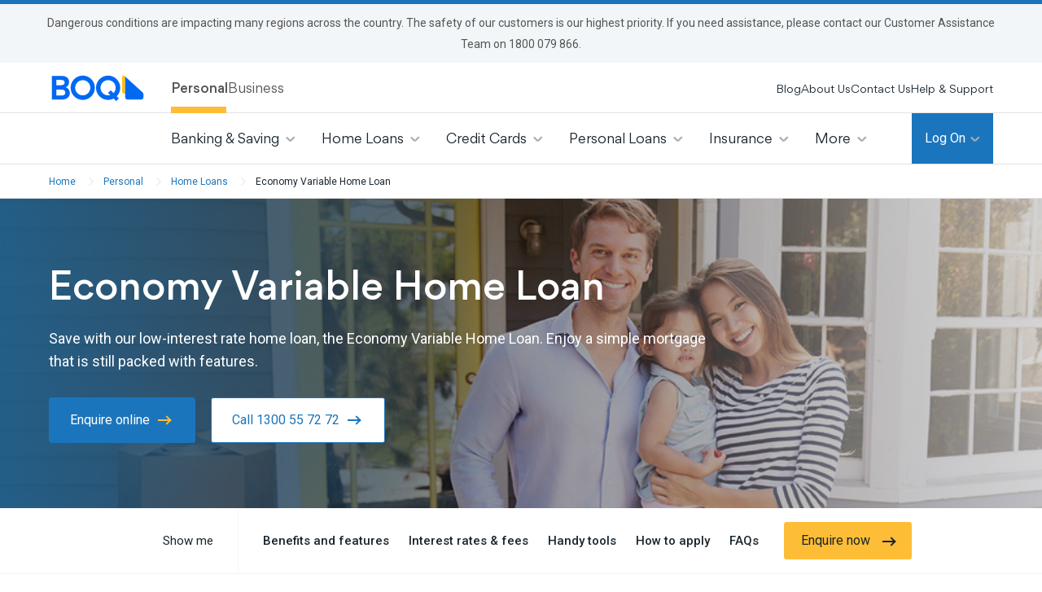

--- FILE ---
content_type: text/html;charset=utf-8
request_url: https://www.boq.com.au/personal/home-loans/economy-home-loan
body_size: 23083
content:
<!DOCTYPE html>
<html class="supports-no-js" lang="en">
    
    <head>

    
    
<script defer="defer" type="text/javascript" src="https://rum.hlx.page/.rum/@adobe/helix-rum-js@%5E2/dist/rum-standalone.js" data-routing="env=prod, tier=publish, ams=Bank of Queensland (AEM)" integrity="" crossorigin="anonymous" data-enhancer-version="" data-enhancer-hash=""></script>
<link rel="stylesheet" href="/etc/designs/boq/clientlib-boq.min.d41d8cd98f00b204e9800998ecf8427e.css" type="text/css">



    
    <link rel="preload" href="/etc/designs/boq/clientlib-site/assets/img/icons/apple-touch-icon.png" as="image"/>
    <link rel="preload" href="/etc/designs/boq/clientlib-site/assets/css/style.ie.css" as="style"/>
    <link rel="preload" href="/etc/designs/boq/clientlib-site/assets/css/style.css" as="style"/>


    

    


    <meta charset="utf-8"/>
    <meta http-equiv="X-UA-Compatible" content="IE=edge"/>
    <meta name="format-detection" content="telephone=no"/>
    <meta name="theme-color" content="#FFF"/>
    <meta name="msapplication-TileColor" content="#000"/>
    <meta name="msapplication-TileImage" content="/etc/designs/boq/clientlib-site/assets/img/icons/metro-tile.png"/>
    

    <link rel="apple-touch-icon-precomposed" href="/etc/designs/boq/clientlib-site/assets/img/icons/apple-touch-icon.png"/>
    <link rel="shortcut icon" href="/etc/designs/boq/clientlib-site/assets/img/icons/favicon.png"/>
    
    <meta name="twitter:card" content="summary"/>
    <meta name="twitter:site"/>
    <meta name="twitter:title" content="Low Rate Home Loan | Economy Variable Home Loan | Bank of Queensland"/>
    <meta name="twitter:description" content="Bank of Queensland"/>
    
    <meta property="og:type" content="Article"/>
    
        <meta property="og:url" content="https://www.boq.com.au/personal/home-loans/economy-home-loan.html"/>
    
    
    
    <meta property="og:title" content="Low Rate Home Loan | Economy Variable Home Loan | Bank of Queensland"/>
    <meta property="og:description" content="The Economy Variable Home Loan offers competitive low interest rates and flexible repayment options. Discover our low interest rate home loan."/>
    
        <title>Variable Rate Loan | Economy Variable Home Loan</title>
    
    
    
    
    

    
        <meta name="description" content="Looking for a variable rate home loan? You could save with our lowest interest rate home loan, with free redraw and flexible repayment options."/>
    
    
    
    
    <link rel="canonical" href="https://www.boq.com.au/personal/home-loans/economy-home-loan"/>
    
        <meta name="robots" content="summary"/>
    
    
        <meta name="DCTERMS.creator " scheme="AGLSTERMS.AglsAgent" content="corporateName=BOQ"/>
    
    
        <meta name="DCTERMS.title" content="Economy Variable Home Loan"/>
    
    
        <meta name="DCTERMS.modified" scheme="DCTERMS.ISO8601" content="2026-01-13"/>
    
    
    
        <meta name="DCTERMS.created" scheme="DCTERMS.ISO8601" content="2026-01-13"/>
    
    
    
    
    
    
    
    
    
        <meta name="jump_key" content="65"/>
    
    
	
		<meta name="google-site-verification" content="cuMUUcE4LIg2X0s1RBXaOsAbTOuGph-pgxZWVSF_iaw"/>
		

    <title>Low Rate Home Loan | Economy Variable Home Loan</title>
    <!--[if lt IE 9]>
    <link rel="stylesheet" href="/etc/designs/boq/clientlib-site/assets/css/style.ie.static.css"/>
    <![endif]-->
    <!--[if IE 9]>
    <meta name="viewport" content="width=device-width,initial-scale=1"/>
    <link rel="stylesheet" href="/etc/designs/boq/clientlib-site/assets/css/style.ie.css"/>
    <![endif]-->
    <!--[if gt IE 9]><!-->
    <meta name="viewport" content="width=device-width,initial-scale=1"/>
    
    
    
    
    	<link rel="stylesheet" href="/etc/designs/boq/clientlib-site/assets/css/style.css"/>
    

    <!--BOQ Calculator clientlib-->
    
    
<link rel="stylesheet" href="/etc/designs/boq/clientlib-calculator.min.d3adcca67f748f0777fee2456fb3ef9e.css" type="text/css">




    
    <!--<![endif]-->
    <script src="/etc/designs/boq/clientlib-site/assets/js/head.js"></script>
    
<script type="text/javascript">  
	var digitalData = {
		"page" : {
			"pageInfo" : {
				"pageID": "5632", 
                "pageName": "PE: Home Loans: Economy Variable Home Loan",
                "pageUrl" : window.location.href,
                "publishedDate": "16/01/2026 02:00:03",
				"updatedDate" : "13/01/2026 11:10:25",
                "brand": "BOQ",
                "generator":"AEM", 
                "domain":"Public Website",
                "sysEnv": "Desktop"
			},
			"category" : {
				"primaryCategory": "Personal",
				"subCategory1": "Home Loans",
				"subCategory2": "Economy Variable Home Loan",
				"subCategory3": "",
				"pageType" : "Product"
			},
			"productInfo" : {
				"productName" : "Economy Home Loan",
				"productCategory" : "Home Loans"
			}
		},
		"user" : {
			"profileInfo" : {
				"userType" : "New Lead",
				"userID" : ""
			}
		},
		"version" : "1.0",
		"events" : []
	};
</script> 


    <!--[if lt IE 9]>
    <script src="//ajax.googleapis.com/ajax/libs/jquery/1.11.3/jquery.min.js"></script>
    <script>window.jQuery || document.write('<script src="/etc/designs/boq/clientlib-site/assets/js/libs/jquery-1.11.3.js"><\/script>')</script>
    <![endif]-->
    <!--[if gte IE 9]><!-->
    <script src="//ajax.googleapis.com/ajax/libs/jquery/2.1.4/jquery.min.js"></script>
    <script>window.jQuery || document.write('<script src="/etc/designs/boq/clientlib-site/assets/js/libs/jquery-2.1.4.js"><\/script>')</script>
    <!--<![endif]-->
    
    <script src="//assets.adobedtm.com/aaa86c73d744/13dc1503367a/launch-a9f690185f63.min.js"></script>
    <script src="https://cdn.amplitude.com/script/9a65146a26d55b496d75e336d76a52ee.experiment.js"></script>
    <script type="text/javascript">
        if ( !window.CQ_Analytics ) {
            window.CQ_Analytics = {};
        }
        if ( !CQ_Analytics.TestTarget ) {
            CQ_Analytics.TestTarget = {};
        }
        CQ_Analytics.TestTarget.clientCode = '';
    </script>
    

    <script type="application/ld+json"></script>

    <!-- BE Integration -->
    
        
    

    <!--script type="text/javascript" src="/etc/clientlibs/foundation/testandtarget/testandtarget.js"></script-->
    <!--script type="text/javascript" src="/etc/clientlibs/foundation/testandtarget/init.js"></script-->
</head>
    <body>
<!-- Google Tag Manager (noscript) -->

<!-- End Google Tag Manager (noscript) -->
<noscript>
    <div class="page-warning">
        <div class="l-padding">Please enable JavaScript in order to get the best experience when using this site.</div>
    </div>
</noscript>
<!--[if lte IE 8]>
<div class="page-warning">
    <div class="l-padding">We've noticed that you're using an unsupported version of Internet Explorer. For the best
        experience please <a href="http://windows.microsoft.com/en-au/internet-explorer/download-ie" target="_blank"
                             rel="nofollow">upgrade</a> or <a href="http://browsehappy.com/" target="_blank"
                                                              rel="nofollow">use another browser</a>.
    </div>
</div>
<![endif]-->
<!-- START .accessibility-links - NOTE: these will change per template as not all areas will be on the page at once -->
<ul id="top" class="accessibility-links" tabindex="-1">
    <li><a href="#nav">Jump to main navigation</a></li>
    <li><a href="#main">Jump to main content</a></li>
</ul>
<!-- END .accessibility-links -->
<div class="page-wrap-outer">
    <div class="page-wrap">
        



    <div class="announcement-banner is-severity-1" style="background-color: ">
        <div class="content-wrapper">

            
            <div class="desktop-copy">
                
                <p class="announcement-text">Dangerous conditions are impacting many regions across the country. The safety of our customers is our highest priority. If you need assistance, please contact our Customer Assistance Team on 1800 079 866.</p>

                
            </div>

            
            <div class="mobile-copy">
                
                <p class="announcement-text">Dangerous conditions are impacting many regions across the country. The safety of our customers is our highest priority. If you need assistance, please contact our Customer Assistance Team on 1800 079 866.</p>

                
            </div>

        </div>
    </div>


<!-- START .global-header -->
        <header class="global-header">
        
        	
<div class="header-ribbon">
	<div class="l-padding">
		<ul>

			
			<li><a href="/About-us">About BOQ</a></li>
			
			
			
			<li><a href="/Shareholder-centre">Shareholder Centre</a></li>
			
			
			
			<li><a href="/contact-us">Contact Us</a></li>
			
			
			
			<li><a href="/help-and-support/find-a-branch">Find a branch or ATM</a></li>
			

		</ul>
		
		
		<span><a href="/BSB">BOQ BSB</a></span>
		
	</div>
</div>  
       	
          <div class="l-padding">
            <button class="nav-toggle js-offscreen-toggle" type="button" role="button" aria-label="Toggle navigation" data-offscreen-id="nav">
              <span class="lines"></span>
              <span class="vh">Toggle navigation</span>
            </button>
            
            

        	
    <div class="logo">
        <a href="/personal">
            <img src="/content/dam/boq/images/miscellaneous-images/boq-logo2.png" width="80" alt="BOQ"/>
            
        </a>
    </div>


        
            <!--<button class="link-icon search-toggle js-popover-toggle" type="button" role="button" aria-label="Toggle search" data-popover-id="global-search">
              <span class="icon svg-search-primary" data-grunticon-embed></span>
              <span class="icon svg-close-grey" data-grunticon-embed></span>
              <span>Search</span>
            </button>-->
            
                <a href="https://www.boq.com.au/login-hub" class="icon-button login">Login</a>
            
            <!-- START .nav-onscreen -->
            <nav class="nav-onscreen js-onscreen">
	              <ul class="nav cf">
	                <li class=" nav-item">
	                    <a href="/archive-DO-NOT-PUBLISH" class="nav-item-title"></a>
	                    
	                </li>
	            
	                <li class=" nav-item">
	                    <a href="/personal" class="nav-item-title">Personal</a>
	                    <div class="dropdown">
	                        <div class="l-padding">
	                            <ul data-heights-type="nav-onscreen">
	                                <li class="has-children">
	                                    <a href="/personal/banking" class="subnav-item-title nav-lvl2">Banking</a>
	                                    <ul>
	                                        <li>
	                                            <a href="/personal/banking/transaction-accounts" class="subnav-item-title nav-lvl3">Transaction Accounts</a>
	                                        </li>
	                                    
	                                        <li>
	                                            <a href="/personal/banking/savings-and-term-deposits" class="subnav-item-title nav-lvl3">Savings and Term Deposits </a>
	                                        </li>
	                                    
	                                        <li>
	                                            <a href="/personal/banking/online-banking" class="subnav-item-title nav-lvl3">Online Banking</a>
	                                        </li>
	                                    
	                                        <li>
	                                            <a href="/personal/banking/todays-interest-rates" class="subnav-item-title nav-lvl3">Today&#39;s Interest Rates</a>
	                                        </li>
	                                    
	                                        <li>
	                                            <a href="/personal/banking/visa-debit-card" class="subnav-item-title nav-lvl3">Visa Debit Card</a>
	                                        </li>
	                                    
	                                        <li>
	                                            <a href="/personal/banking/digital-wallet" class="subnav-item-title nav-lvl3">Digital Wallet</a>
	                                        </li>
	                                    
	                                        <li>
	                                            <a href="/personal/banking/managing-direct-debits" class="subnav-item-title nav-lvl3">Managing Direct Debits</a>
	                                        </li>
	                                    </ul>
	                                </li>
	                            
	                                <li class="has-children">
	                                    <a href="/personal/credit-cards" class="subnav-item-title nav-lvl2">Credit Cards</a>
	                                    <ul>
	                                        <li>
	                                            <a href="/personal/credit-cards/rewards-points" class="subnav-item-title nav-lvl3">Q Rewards Points</a>
	                                        </li>
	                                    </ul>
	                                </li>
	                            
	                                <li class="has-children">
	                                    <a href="/personal/home-loans" class="subnav-item-title nav-lvl2">Home Loans</a>
	                                    <ul>
	                                        <li>
	                                            <a href="/personal/home-loans/home-loan-review" class="subnav-item-title nav-lvl3">Home Loan Review</a>
	                                        </li>
	                                    
	                                        <li>
	                                            <a href="/personal/home-loans/home-loan-interest-rates" class="subnav-item-title nav-lvl3">Home Loan Interest Rates</a>
	                                        </li>
	                                    
	                                        <li>
	                                            <a href="/personal/home-loans/compare-our-home-loans" class="subnav-item-title nav-lvl3">Compare Home Loans</a>
	                                        </li>
	                                    
	                                        <li>
	                                            <a href="/personal/home-loans/home-loan-calculators" class="subnav-item-title nav-lvl3">Home Loan Calculators</a>
	                                        </li>
	                                    
	                                        <li>
	                                            <a href="/personal/home-loans/manage-home-loans" class="subnav-item-title nav-lvl3">Manage My Home Loan</a>
	                                        </li>
	                                    
	                                        <li>
	                                            <a href="/personal/home-loans/family-guarantee" class="subnav-item-title nav-lvl3">Family Guarantee</a>
	                                        </li>
	                                    </ul>
	                                </li>
	                            
	                                <li class="has-children">
	                                    <a href="/personal/personal-and-car-loans" class="subnav-item-title nav-lvl2">Personal and Car Loans</a>
	                                    <ul>
	                                        <li>
	                                            <a href="/personal/personal-and-car-loans/personal-loan" class="subnav-item-title nav-lvl3">Personal Loan</a>
	                                        </li>
	                                    
	                                        <li>
	                                            <a href="/personal/personal-and-car-loans/car-loans" class="subnav-item-title nav-lvl3">Car Loans</a>
	                                        </li>
	                                    
	                                        <li>
	                                            <a href="/personal/personal-and-car-loans/compare-personal-loans" class="subnav-item-title nav-lvl3">Compare Personal Loan Rates</a>
	                                        </li>
	                                    </ul>
	                                </li>
	                            
	                                <li class="has-children">
	                                    <a href="/personal/insurance" class="subnav-item-title nav-lvl2">Insurance</a>
	                                    <ul>
	                                        <li>
	                                            <a href="/personal/insurance/home-and-contents-insurance" class="subnav-item-title nav-lvl3">Home and Contents Insurance</a>
	                                        </li>
	                                    
	                                        <li>
	                                            <a href="/personal/insurance/landlord-insurance" class="subnav-item-title nav-lvl3">Landlord Insurance </a>
	                                        </li>
	                                    
	                                        <li>
	                                            <a href="/personal/insurance/car-insurance" class="subnav-item-title nav-lvl3">Car Insurance</a>
	                                        </li>
	                                    </ul>
	                                </li>
	                            
	                                <li class="has-children">
	                                    <a href="/personal/travel" class="subnav-item-title nav-lvl2">Travel</a>
	                                    <ul>
	                                        <li>
	                                            <a href="/personal/travel/travel-money-rates" class="subnav-item-title nav-lvl3">Exchange Rates</a>
	                                        </li>
	                                    
	                                        <li>
	                                            <a href="/personal/travel/cash-passport-card" class="subnav-item-title nav-lvl3">Cash Passport Platinum Mastercard</a>
	                                        </li>
	                                    </ul>
	                                </li>
	                            
	                                <li class="has-children">
	                                    <a href="/personal/investing-and-superannuation" class="subnav-item-title nav-lvl2">Investing and Superannuation</a>
	                                    <ul>
	                                        <li>
	                                            <a href="/personal/investing-and-superannuation/boq-online-share-trading" class="subnav-item-title nav-lvl3">BOQ Online Share Trading </a>
	                                        </li>
	                                    
	                                        <li>
	                                            <a href="/personal/investing-and-superannuation/log-in-to-boq-trading" class="subnav-item-title nav-lvl3">Log In to BOQ Trading</a>
	                                        </li>
	                                    
	                                        <li>
	                                            <a href="/personal/investing-and-superannuation/self-managed-super-funds" class="subnav-item-title nav-lvl3">Self Managed Super Funds</a>
	                                        </li>
	                                    </ul>
	                                </li>
	                            
	                                <li class="has-children">
	                                    <a href="/personal/tools-and-calculators" class="subnav-item-title nav-lvl2">Tools and Calculators </a>
	                                    <ul>
	                                        <li>
	                                            <a href="/personal/tools-and-calculators/loan-repayment-calculator" class="subnav-item-title nav-lvl3">Loan Repayments Calculator</a>
	                                        </li>
	                                    
	                                        <li>
	                                            <a href="/personal/tools-and-calculators/stamp-duty-calculator" class="subnav-item-title nav-lvl3">Stamp Duty Calculator</a>
	                                        </li>
	                                    
	                                        <li>
	                                            <a href="/personal/tools-and-calculators/borrowing-power-calculator" class="subnav-item-title nav-lvl3">Borrowing Power Calculator</a>
	                                        </li>
	                                    
	                                        <li>
	                                            <a href="/personal/tools-and-calculators/boq-property-app" class="subnav-item-title nav-lvl3">Property and Suburb Reports</a>
	                                        </li>
	                                    
	                                        <li>
	                                            <a href="/personal/tools-and-calculators/rate-change-calculator" class="subnav-item-title nav-lvl3">Rate Change Calculator</a>
	                                        </li>
	                                    </ul>
	                                </li>
	                            </ul>
	                        </div>
	                    </div>
	                </li>
	            
	                <li class=" nav-item">
	                    <a href="/business" class="nav-item-title">Business</a>
	                    <div class="dropdown">
	                        <div class="l-padding">
	                            <ul data-heights-type="nav-onscreen">
	                                <li class="has-children">
	                                    <a href="/business/small-business" class="subnav-item-title nav-lvl2">Small Business</a>
	                                    <ul>
	                                        <li>
	                                            <a href="/business/small-business/business-knowledge-hub" class="subnav-item-title nav-lvl3">Business Knowledge Hub</a>
	                                        </li>
	                                    </ul>
	                                </li>
	                            
	                                <li class="has-children">
	                                    <a href="/business/industry-specialists" class="subnav-item-title nav-lvl2">Industry Specialists</a>
	                                    <ul>
	                                        <li>
	                                            <a href="/business/industry-specialists/agribusiness" class="subnav-item-title nav-lvl3">Agribusiness</a>
	                                        </li>
	                                    
	                                        <li>
	                                            <a href="/business/industry-specialists/corporate-and-property" class="subnav-item-title nav-lvl3">Corporate and Property</a>
	                                        </li>
	                                    
	                                        <li>
	                                            <a href="/business/industry-specialists/health-care" class="subnav-item-title nav-lvl3">Health Care</a>
	                                        </li>
	                                    
	                                        <li>
	                                            <a href="/business/industry-specialists/business-referral" class="subnav-item-title nav-lvl3">Business referral</a>
	                                        </li>
	                                    </ul>
	                                </li>
	                            
	                                <li class="has-children">
	                                    <a href="/business/business-bank-accounts" class="subnav-item-title nav-lvl2">Business Bank Accounts</a>
	                                    <ul>
	                                        <li>
	                                            <a href="/business/business-bank-accounts/transaction-accounts" class="subnav-item-title nav-lvl3">Transaction Accounts</a>
	                                        </li>
	                                    
	                                        <li>
	                                            <a href="/business/business-bank-accounts/savings-and-investment-accounts" class="subnav-item-title nav-lvl3">Savings and Investment Accounts</a>
	                                        </li>
	                                    
	                                        <li>
	                                            <a href="/business/business-bank-accounts/industry-specialist-accounts" class="subnav-item-title nav-lvl3">Industry Specialist Accounts</a>
	                                        </li>
	                                    
	                                        <li>
	                                            <a href="/business/business-bank-accounts/business-visa-debit-card" class="subnav-item-title nav-lvl3">Business Visa Debit Card</a>
	                                        </li>
	                                    </ul>
	                                </li>
	                            
	                                <li class="has-children">
	                                    <a href="/business/loan-and-finance" class="subnav-item-title nav-lvl2">Loans and Finance</a>
	                                    <ul>
	                                        <li>
	                                            <a href="/business/loan-and-finance/compare-business-loans" class="subnav-item-title nav-lvl3">Compare Business Loans</a>
	                                        </li>
	                                    
	                                        <li>
	                                            <a href="/business/loan-and-finance/business-loans" class="subnav-item-title nav-lvl3">Business Loans Australia</a>
	                                        </li>
	                                    
	                                        <li>
	                                            <a href="/business/loan-and-finance/equipment-and-vehicle-finance" class="subnav-item-title nav-lvl3">Equipment and Vehicle Finance </a>
	                                        </li>
	                                    
	                                        <li>
	                                            <a href="/business/loan-and-finance/insurance-premium-funding" class="subnav-item-title nav-lvl3">Insurance Premium Funding</a>
	                                        </li>
	                                    </ul>
	                                </li>
	                            
	                                <li class="has-children">
	                                    <a href="/business/merchant-and-payment-products" class="subnav-item-title nav-lvl2">Merchant and Payment Products</a>
	                                    <ul>
	                                        <li>
	                                            <a href="/business/merchant-and-payment-products/payment-solutions-and-billing" class="subnav-item-title nav-lvl3">Payment Solutions and Billing</a>
	                                        </li>
	                                    
	                                        <li>
	                                            <a href="/business/merchant-and-payment-products/merchant-solutions" class="subnav-item-title nav-lvl3">Merchant Solutions</a>
	                                        </li>
	                                    
	                                        <li>
	                                            <a href="/business/merchant-and-payment-products/current-merchant1" class="subnav-item-title nav-lvl3">Existing Merchants</a>
	                                        </li>
	                                    </ul>
	                                </li>
	                            
	                                <li class="has-children">
	                                    <a href="/business/financial-markets-and-international-services" class="subnav-item-title nav-lvl2">Financial Markets and International Services</a>
	                                    <ul>
	                                        <li>
	                                            <a href="/business/financial-markets-and-international-services/export-and-import-services" class="subnav-item-title nav-lvl3">Export and Import Services</a>
	                                        </li>
	                                    
	                                        <li>
	                                            <a href="/business/financial-markets-and-international-services/international-and-domestic-trade" class="subnav-item-title nav-lvl3">International and Domestic Trade</a>
	                                        </li>
	                                    
	                                        <li>
	                                            <a href="/business/financial-markets-and-international-services/foreign-exchange" class="subnav-item-title nav-lvl3">Foreign Exchange</a>
	                                        </li>
	                                    
	                                        <li>
	                                            <a href="/business/financial-markets-and-international-services/foreign-currency-accounts-and-deposits" class="subnav-item-title nav-lvl3">Foreign Currency Accounts</a>
	                                        </li>
	                                    
	                                        <li>
	                                            <a href="/business/financial-markets-and-international-services/smartfx" class="subnav-item-title nav-lvl3">SmartFX Online International Payments Platform</a>
	                                        </li>
	                                    </ul>
	                                </li>
	                            
	                                <li class="has-children">
	                                    <a href="/business/todays-business-interest-rates" class="subnav-item-title nav-lvl2">Today&#39;s Business Interest Rates </a>
	                                    <ul>
	                                        <li>
	                                            <a href="/business/todays-business-interest-rates/farm-management-deposit-interest-rates" class="subnav-item-title nav-lvl3">Farm Management Deposit Interest Rates</a>
	                                        </li>
	                                    
	                                        <li>
	                                            <a href="/business/todays-business-interest-rates/business-finance-interest-rates" class="subnav-item-title nav-lvl3">Business Finance Interest Rates</a>
	                                        </li>
	                                    
	                                        <li>
	                                            <a href="/business/todays-business-interest-rates/term-deposit-interest-rates" class="subnav-item-title nav-lvl3">Term Deposit Interest Rates</a>
	                                        </li>
	                                    </ul>
	                                </li>
	                            
	                                <li class="has-children">
	                                    <a href="/business/tools-and-calculators" class="subnav-item-title nav-lvl2">Tools &amp; Calculators </a>
	                                    <ul>
	                                        <li>
	                                            <a href="/business/tools-and-calculators/international-trade-enabler" class="subnav-item-title nav-lvl3">International Trade Enabler</a>
	                                        </li>
	                                    </ul>
	                                </li>
	                            </ul>
	                        </div>
	                    </div>
	                </li>
	            
	                <li class=" nav-item">
	                    <a href="/blog" class="nav-item-title">Blog</a>
	                    <div class="dropdown">
	                        <div class="l-padding">
	                            <ul data-heights-type="nav-onscreen">
	                                <li class="has-children">
	                                    <a href="/blog/life-moments" class="subnav-item-title nav-lvl2">Life Moments</a>
	                                    
	                                </li>
	                            
	                                <li class="has-children">
	                                    <a href="/blog/personal-finance" class="subnav-item-title nav-lvl2">Personal Finance</a>
	                                    
	                                </li>
	                            
	                                <li class="has-children">
	                                    <a href="/blog/featured" class="subnav-item-title nav-lvl2">Featured</a>
	                                    
	                                </li>
	                            
	                                <li class="has-children">
	                                    <a href="/blog/property" class="subnav-item-title nav-lvl2">Property</a>
	                                    
	                                </li>
	                            
	                                <li class="has-children">
	                                    <a href="/blog/local-community" class="subnav-item-title nav-lvl2">Local Community</a>
	                                    
	                                </li>
	                            
	                                <li class="has-children">
	                                    <a href="/blog/economic-update" class="subnav-item-title nav-lvl2">Economic Update</a>
	                                    
	                                </li>
	                            </ul>
	                        </div>
	                    </div>
	                </li>
	            
	                <li class=" nav-item">
	                    <a href="/life-stages" class="nav-item-title">Life Stages</a>
	                    <div class="dropdown">
	                        <div class="l-padding">
	                            <ul data-heights-type="nav-onscreen">
	                                <li class="has-children">
	                                    <a href="/life-stages/your-first-job" class="subnav-item-title nav-lvl2">Your First Job</a>
	                                    
	                                </li>
	                            
	                                <li class="has-children">
	                                    <a href="/life-stages/moving-out-of-home" class="subnav-item-title nav-lvl2">Moving Out Of Home </a>
	                                    
	                                </li>
	                            
	                                <li class="has-children">
	                                    <a href="/life-stages/studying" class="subnav-item-title nav-lvl2">Studying</a>
	                                    
	                                </li>
	                            
	                                <li class="has-children">
	                                    <a href="/life-stages/buying-an-investment-property" class="subnav-item-title nav-lvl2">Buying an Investment Property</a>
	                                    
	                                </li>
	                            
	                                <li class="has-children">
	                                    <a href="/life-stages/buying-your-next-home" class="subnav-item-title nav-lvl2">Buying Your Next Home</a>
	                                    
	                                </li>
	                            
	                                <li class="has-children">
	                                    <a href="/life-stages/first-home-buyers-hub" class="subnav-item-title nav-lvl2">First Home Buyers Hub</a>
	                                    
	                                </li>
	                            
	                                <li class="has-children">
	                                    <a href="/life-stages/building-a-home" class="subnav-item-title nav-lvl2">Building a Home</a>
	                                    
	                                </li>
	                            
	                                <li class="has-children">
	                                    <a href="/life-stages/home-renovation-hub" class="subnav-item-title nav-lvl2">Home Renovation Hub</a>
	                                    
	                                </li>
	                            </ul>
	                        </div>
	                    </div>
	                </li>
	            
	                <li class=" nav-item">
	                    <a href="/help-and-support" class="nav-item-title">Help &amp; Support</a>
	                    <div class="dropdown">
	                        <div class="l-padding">
	                            <ul data-heights-type="nav-onscreen">
	                                <li class="has-children">
	                                    <a href="/help-and-support/protecting-money-older-age" class="subnav-item-title nav-lvl2">Age Friendly Banking</a>
	                                    
	                                </li>
	                            
	                                <li class="has-children">
	                                    <a href="/help-and-support/interest-rate-hub" class="subnav-item-title nav-lvl2">Rate Change Hub</a>
	                                    
	                                </li>
	                            
	                                <li class="has-children">
	                                    <a href="/help-and-support/branch-network" class="subnav-item-title nav-lvl2">Branch Network</a>
	                                    
	                                </li>
	                            
	                                <li class="has-children">
	                                    <a href="/help-and-support/confirm-your-details" class="subnav-item-title nav-lvl2">Confirm Your Details</a>
	                                    
	                                </li>
	                            
	                                <li class="has-children">
	                                    <a href="/help-and-support/deceased-estates" class="subnav-item-title nav-lvl2">Losing a loved one</a>
	                                    
	                                </li>
	                            
	                                <li class="has-children">
	                                    <a href="/help-and-support/problem-gambling-assistance" class="subnav-item-title nav-lvl2"></a>
	                                    
	                                </li>
	                            
	                                <li class="has-children">
	                                    <a href="/help-and-support/remediation-funds" class="subnav-item-title nav-lvl2">Remediation Funds Owed</a>
	                                    
	                                </li>
	                            
	                                <li class="has-children">
	                                    <a href="/help-and-support/using-myboq-at-tax-time" class="subnav-item-title nav-lvl2">Using myBOQ at tax time</a>
	                                    
	                                </li>
	                            
	                                <li class="has-children">
	                                    <a href="/help-and-support/using-boq-at-tax-time" class="subnav-item-title nav-lvl2">Using BOQ at tax time</a>
	                                    
	                                </li>
	                            
	                                <li class="has-children">
	                                    <a href="/help-and-support/feedback-and-complaints" class="subnav-item-title nav-lvl2">Complaints and Feedback</a>
	                                    
	                                </li>
	                            
	                                <li class="has-children">
	                                    <a href="/help-and-support/managing-unplanned-life-moments" class="subnav-item-title nav-lvl2">Managing Unplanned Life Moments</a>
	                                    <ul>
	                                        <li>
	                                            <a href="/help-and-support/managing-unplanned-life-moments/natural-disaster" class="subnav-item-title nav-lvl3">Natural disaster support</a>
	                                        </li>
	                                    
	                                        <li>
	                                            <a href="/help-and-support/managing-unplanned-life-moments/domestic-family-assistance" class="subnav-item-title nav-lvl3">Domestic and Family Violence Assistance</a>
	                                        </li>
	                                    </ul>
	                                </li>
	                            
	                                <li class="has-children">
	                                    <a href="/help-and-support/online-banking" class="subnav-item-title nav-lvl2">Online Banking Help and Support</a>
	                                    <ul>
	                                        <li>
	                                            <a href="/help-and-support/online-banking/ob-video-tutorials" class="subnav-item-title nav-lvl3">Online Banking Video Tutorials</a>
	                                        </li>
	                                    
	                                        <li>
	                                            <a href="/help-and-support/online-banking/ob-faqs-and-support" class="subnav-item-title nav-lvl3">Online Banking FAQs</a>
	                                        </li>
	                                    
	                                        <li>
	                                            <a href="/help-and-support/online-banking/system-status" class="subnav-item-title nav-lvl3">System Status</a>
	                                        </li>
	                                    
	                                        <li>
	                                            <a href="/help-and-support/online-banking/self-service-hub" class="subnav-item-title nav-lvl3">Self-Service Hub</a>
	                                        </li>
	                                    
	                                        <li>
	                                            <a href="/help-and-support/online-banking/internet-banking-password-reset" class="subnav-item-title nav-lvl3">Online Banking Password Reset</a>
	                                        </li>
	                                    </ul>
	                                </li>
	                            
	                                <li class="has-children">
	                                    <a href="/help-and-support/faqs" class="subnav-item-title nav-lvl2">FAQs</a>
	                                    <ul>
	                                        <li>
	                                            <a href="/help-and-support/faqs/using-bank-at-post" class="subnav-item-title nav-lvl3">Using Bank@Post</a>
	                                        </li>
	                                    
	                                        <li>
	                                            <a href="/help-and-support/faqs/managing-cryptocurrency-payments" class="subnav-item-title nav-lvl3">Managing Cryptocurrency Payments </a>
	                                        </li>
	                                    
	                                        <li>
	                                            <a href="/help-and-support/faqs/myboq-saver-faqs" class="subnav-item-title nav-lvl3">myBOQ Saver FAQs</a>
	                                        </li>
	                                    
	                                        <li>
	                                            <a href="/help-and-support/faqs/card-transaction-disputes" class="subnav-item-title nav-lvl3">Card Transaction Disputes</a>
	                                        </li>
	                                    
	                                        <li>
	                                            <a href="/help-and-support/faqs/fast-track-faq" class="subnav-item-title nav-lvl3">Fast Track Account FAQs</a>
	                                        </li>
	                                    
	                                        <li>
	                                            <a href="/help-and-support/faqs/credit-card-faq" class="subnav-item-title nav-lvl3">Credit Card FAQs</a>
	                                        </li>
	                                    
	                                        <li>
	                                            <a href="/help-and-support/faqs/asic-reference" class="subnav-item-title nav-lvl3">ASIC Reference</a>
	                                        </li>
	                                    
	                                        <li>
	                                            <a href="/help-and-support/faqs/changes-to-our-adi-licence" class="subnav-item-title nav-lvl3">Changes to our ADI licence</a>
	                                        </li>
	                                    
	                                        <li>
	                                            <a href="/help-and-support/faqs/card-management" class="subnav-item-title nav-lvl3">Card Management</a>
	                                        </li>
	                                    
	                                        <li>
	                                            <a href="/help-and-support/faqs/account-management" class="subnav-item-title nav-lvl3">Account Management</a>
	                                        </li>
	                                    
	                                        <li>
	                                            <a href="/help-and-support/faqs/payments-transactions" class="subnav-item-title nav-lvl3">Payments &amp; Transactions</a>
	                                        </li>
	                                    
	                                        <li>
	                                            <a href="/help-and-support/faqs/transfers-payments" class="subnav-item-title nav-lvl3">Transfers &amp; Payments</a>
	                                        </li>
	                                    </ul>
	                                </li>
	                            
	                                <li class="has-children">
	                                    <a href="/help-and-support/fraud-and-scams" class="subnav-item-title nav-lvl2">BOQ Fraud and Scam Assistance</a>
	                                    <ul>
	                                        <li>
	                                            <a href="/help-and-support/fraud-and-scams/types-of-scams" class="subnav-item-title nav-lvl3">Types of Scams </a>
	                                        </li>
	                                    
	                                        <li>
	                                            <a href="/help-and-support/fraud-and-scams/protect-yourself" class="subnav-item-title nav-lvl3">Protect Yourself</a>
	                                        </li>
	                                    
	                                        <li>
	                                            <a href="/help-and-support/fraud-and-scams/latest-alerts" class="subnav-item-title nav-lvl3">Latest Alerts</a>
	                                        </li>
	                                    
	                                        <li>
	                                            <a href="/help-and-support/fraud-and-scams/report" class="subnav-item-title nav-lvl3">Report a Fraud or Scam</a>
	                                        </li>
	                                    </ul>
	                                </li>
	                            
	                                <li class="has-children">
	                                    <a href="/help-and-support/assistance" class="subnav-item-title nav-lvl2">Financial Difficulty Assistance</a>
	                                    
	                                </li>
	                            
	                                <li class="has-children">
	                                    <a href="/help-and-support/customer-advocate" class="subnav-item-title nav-lvl2">Your Customer Advocate</a>
	                                    
	                                </li>
	                            
	                                <li class="has-children">
	                                    <a href="/help-and-support/discontinued-products" class="subnav-item-title nav-lvl2">Discontinued Products &amp; Services</a>
	                                    
	                                </li>
	                            
	                                <li class="has-children">
	                                    <a href="/help-and-support/foreign-tax-resident-reporting" class="subnav-item-title nav-lvl2">Foreign Tax Resident Reporting</a>
	                                    
	                                </li>
	                            
	                                <li class="has-children">
	                                    <a href="/help-and-support/getting-started" class="subnav-item-title nav-lvl2">Getting Started at BOQ</a>
	                                    
	                                </li>
	                            
	                                <li class="has-children">
	                                    <a href="/help-and-support/boq-kitchen" class="subnav-item-title nav-lvl2">BOQ Kitchen</a>
	                                    
	                                </li>
	                            
	                                <li class="has-children">
	                                    <a href="/help-and-support/Switching-to-BOQ" class="subnav-item-title nav-lvl2">Switching to BOQ</a>
	                                    
	                                </li>
	                            
	                                <li class="has-children">
	                                    <a href="/help-and-support/find-a-branch" class="subnav-item-title nav-lvl2">Find a branch or ATM</a>
	                                    
	                                </li>
	                            
	                                <li class="has-children">
	                                    <a href="/help-and-support/getting-started-business" class="subnav-item-title nav-lvl2">Getting Started at BOQ Business</a>
	                                    
	                                </li>
	                            
	                                <li class="has-children">
	                                    <a href="/help-and-support/accessible-and-inclusive-banking" class="subnav-item-title nav-lvl2">Accessible and Inclusive Banking</a>
	                                    
	                                </li>
	                            
	                                <li class="has-children">
	                                    <a href="/help-and-support/the-code-of-operation" class="subnav-item-title nav-lvl2">The Code of Operation</a>
	                                    
	                                </li>
	                            
	                                <li class="has-children">
	                                    <a href="/help-and-support/switching-to-myboq" class="subnav-item-title nav-lvl2">Switching to myBOQ</a>
	                                    
	                                </li>
	                            
	                                <li class="has-children">
	                                    <a href="/help-and-support/cheque-changes" class="subnav-item-title nav-lvl2">Cheque Changes</a>
	                                    
	                                </li>
	                            
	                                <li class="has-children">
	                                    <a href="/help-and-support/confirmation-of-payee" class="subnav-item-title nav-lvl2">Confirmation of Payee</a>
	                                    
	                                </li>
	                            
	                                <li class="has-children">
	                                    <a href="/help-and-support/internet-banking" class="subnav-item-title nav-lvl2">myBOQ Internet Banking Help</a>
	                                    
	                                </li>
	                            
	                                <li class="has-children">
	                                    <a href="/help-and-support/credit-card-instalments" class="subnav-item-title nav-lvl2">Flexible ways to manage your credit card</a>
	                                    
	                                </li>
	                            
	                                <li class="has-children">
	                                    <a href="/help-and-support/credit-card-online-security-hub" class="subnav-item-title nav-lvl2">Online Security Hub</a>
	                                    
	                                </li>
	                            </ul>
	                        </div>
	                    </div>
	                </li>
	            </ul>
            
	        	
<a href="#" class="nav-login js-mouse-popover-toggle" data-popover-id="logonPanel">Log On</a>
<div class="logon-menu" id="logonPanel">
	<div class="logon-panel-wrap">
		<h4>Internet Banking</h4>
		<a href="javascript:launchIB('EIB');" class="cta cta-primary-dark">Log On to Internet Banking</a>
		
	</div>
	<div class="logon-panel-wrap">
		<ul>
			<li>
				<a href="/help-and-support/online-banking/self-service-hub" class="logon-link" target="_blank">Self-Service Hub</a>
			</li>
			<li>
				<a href="https://www.boqrewards.com/cms/sites/bq-eng/index.page" class="logon-link" target="_blank">Q Rewards</a>
			</li>
			<li>
				<a href="https://onlineapplications.boq.com.au/#/login" class="logon-link" target="_blank">Retrieve saved application</a>
			</li>
			<li>
				<a href="/personal/banking/openbanking" class="logon-link" target="_blank">Manage Data Sharing</a>
			</li>
			
		</ul>
	</div>
</div>  
       		
            </nav>
            <!-- END .nav-onscreen -->
          </div>
        </header>
        <!-- END .global-header -->
<!-- START .global-search -->
        <div class="l-padding">
          <div class="global-search" role="search" id="global-search">
          	
            <div class="l-padding">
            	
              <form action="/search-results">
                <div class="ctrl-holder">
                  <label class="vh" for="site-search">Search</label>
                  <div class="ctrl">
                    <p class="vh">Type a minimum of three characters then press UP or DOWN on the keyboard to navigate the autocompleted search results</p>
                    <div class="text autocomplete js-autocomplete has-button" data-autocomplete-url="/boq/search/autocomplete?collection=boq-search&path=/content/boq/en/home/search-results" data-autocomplete-type="links">
                      <input name="keyword" id="site-search" class="js-autocomplete-input text" autocomplete="off" type="search"/>
                       <input name="collection" value="boq-search" type="hidden"/>
                      <button class="link-icon search-submit" type="submit" role="button" aria-label="Search button">
                        <span class="vh">Search button</span>
                        <span class="icon svg-search-white" data-grunticon-embed></span>
                      </button>
                    </div>
                    <div class="status-msg">
                    </div>
                  </div>
                </div>
              </form>
            </div>
          </div>
        </div>
        <!-- END .global-search -->
        <!-- START .nav-offscreen -->
        <nav id="nav" class="offscreen-panel js-offscreen" role="navigation" tabindex="-1" data-offscreen-at="0,m">
          <div class="offscreen-content">
            <h2 class="vh">Navigation</h2>
            <div class="nav-header">
              
    <div class="logo">
        <a href="/personal">
            <img src="/content/dam/boq/images/miscellaneous-images/boq-logo2.png" width="80" alt="BOQ"/>
            
        </a>
    </div>


              <button class="link-icon nav-close js-offscreen-close">
                <span class="icon svg-close-grey" data-grunticon-embed></span>
                <span class="vh">Close navigation</span>
              </button>
            </div>
            <ul>
				
                <li>
                    
                </li>
            
                <li class="has-children">
                    
                        <div class="nav-item-wrapper">
                        <a href="/personal" class="subnav-item-title nav-lvl1">Personal</a>
                        <a href="#nav-main-2" class="js-ec-link expandcollapse"><span class="vh">Personal child pages</span></a>
                        </div>
                        <div id="nav-main-2" class="js-ec expandcollapse-content">
                            <ul>
                                <li class="has-children">
                                    <div class="nav-item-wrapper">
                                    <a href="/personal/banking" class="has-nav-children subnav-item-title nav-lvl2">Banking</a>
                                    <a href="#nav-main-2-1" class="js-ec-link expandcollapse"><span class="vh">Banking child pages</span><span class="vh">Banking child pages</span><span class="vh">Banking child pages</span><span class="vh">Banking child pages</span><span class="vh">Banking child pages</span><span class="vh">Banking child pages</span><span class="vh">Banking child pages</span></a>
                                    </div>
                                    <div id="nav-main-2-1" class="js-ec expandcollapse-content">
                                        <ul>
                                            <li>
                                                <a href="/personal/banking/transaction-accounts" class="subnav-item-title nav-lvl3">Transaction Accounts</a>
                                            </li>
                                        
                                            <li>
                                                <a href="/personal/banking/savings-and-term-deposits" class="subnav-item-title nav-lvl3">Savings and Term Deposits </a>
                                            </li>
                                        
                                            <li>
                                                <a href="/personal/banking/online-banking" class="subnav-item-title nav-lvl3">Online Banking</a>
                                            </li>
                                        
                                            <li>
                                                <a href="/personal/banking/todays-interest-rates" class="subnav-item-title nav-lvl3">Today&#39;s Interest Rates</a>
                                            </li>
                                        
                                            <li>
                                                <a href="/personal/banking/visa-debit-card" class="subnav-item-title nav-lvl3">Visa Debit Card</a>
                                            </li>
                                        
                                            <li>
                                                <a href="/personal/banking/digital-wallet" class="subnav-item-title nav-lvl3">Digital Wallet</a>
                                            </li>
                                        
                                            <li>
                                                <a href="/personal/banking/managing-direct-debits" class="subnav-item-title nav-lvl3">Managing Direct Debits</a>
                                            </li>
                                        </ul>
                                    </div>
                                </li>
                            
                                <li class="has-children">
                                    <div class="nav-item-wrapper">
                                    <a href="/personal/credit-cards" class="has-nav-children subnav-item-title nav-lvl2">Credit Cards</a>
                                    <a href="#nav-main-2-2" class="js-ec-link expandcollapse"><span class="vh">Credit Cards child pages</span></a>
                                    </div>
                                    <div id="nav-main-2-2" class="js-ec expandcollapse-content">
                                        <ul>
                                            <li>
                                                <a href="/personal/credit-cards/rewards-points" class="subnav-item-title nav-lvl3">Q Rewards Points</a>
                                            </li>
                                        </ul>
                                    </div>
                                </li>
                            
                                <li class="has-children">
                                    <div class="nav-item-wrapper">
                                    <a href="/personal/home-loans" class="has-nav-children subnav-item-title nav-lvl2">Home Loans</a>
                                    <a href="#nav-main-2-3" class="js-ec-link expandcollapse"><span class="vh">Home Loans child pages</span><span class="vh">Home Loans child pages</span><span class="vh">Home Loans child pages</span><span class="vh">Home Loans child pages</span><span class="vh">Home Loans child pages</span><span class="vh">Home Loans child pages</span></a>
                                    </div>
                                    <div id="nav-main-2-3" class="js-ec expandcollapse-content">
                                        <ul>
                                            <li>
                                                <a href="/personal/home-loans/home-loan-review" class="subnav-item-title nav-lvl3">Home Loan Review</a>
                                            </li>
                                        
                                            <li>
                                                <a href="/personal/home-loans/home-loan-interest-rates" class="subnav-item-title nav-lvl3">Home Loan Interest Rates</a>
                                            </li>
                                        
                                            <li>
                                                <a href="/personal/home-loans/compare-our-home-loans" class="subnav-item-title nav-lvl3">Compare Home Loans</a>
                                            </li>
                                        
                                            <li>
                                                <a href="/personal/home-loans/home-loan-calculators" class="subnav-item-title nav-lvl3">Home Loan Calculators</a>
                                            </li>
                                        
                                            <li>
                                                <a href="/personal/home-loans/manage-home-loans" class="subnav-item-title nav-lvl3">Manage My Home Loan</a>
                                            </li>
                                        
                                            <li>
                                                <a href="/personal/home-loans/family-guarantee" class="subnav-item-title nav-lvl3">Family Guarantee</a>
                                            </li>
                                        </ul>
                                    </div>
                                </li>
                            
                                <li class="has-children">
                                    <div class="nav-item-wrapper">
                                    <a href="/personal/personal-and-car-loans" class="has-nav-children subnav-item-title nav-lvl2">Personal and Car Loans</a>
                                    <a href="#nav-main-2-4" class="js-ec-link expandcollapse"><span class="vh">Personal and Car Loans child pages</span><span class="vh">Personal and Car Loans child pages</span><span class="vh">Personal and Car Loans child pages</span></a>
                                    </div>
                                    <div id="nav-main-2-4" class="js-ec expandcollapse-content">
                                        <ul>
                                            <li>
                                                <a href="/personal/personal-and-car-loans/personal-loan" class="subnav-item-title nav-lvl3">Personal Loan</a>
                                            </li>
                                        
                                            <li>
                                                <a href="/personal/personal-and-car-loans/car-loans" class="subnav-item-title nav-lvl3">Car Loans</a>
                                            </li>
                                        
                                            <li>
                                                <a href="/personal/personal-and-car-loans/compare-personal-loans" class="subnav-item-title nav-lvl3">Compare Personal Loan Rates</a>
                                            </li>
                                        </ul>
                                    </div>
                                </li>
                            
                                <li class="has-children">
                                    <div class="nav-item-wrapper">
                                    <a href="/personal/insurance" class="has-nav-children subnav-item-title nav-lvl2">Insurance</a>
                                    <a href="#nav-main-2-5" class="js-ec-link expandcollapse"><span class="vh">Insurance child pages</span><span class="vh">Insurance child pages</span><span class="vh">Insurance child pages</span></a>
                                    </div>
                                    <div id="nav-main-2-5" class="js-ec expandcollapse-content">
                                        <ul>
                                            <li>
                                                <a href="/personal/insurance/home-and-contents-insurance" class="subnav-item-title nav-lvl3">Home and Contents Insurance</a>
                                            </li>
                                        
                                            <li>
                                                <a href="/personal/insurance/landlord-insurance" class="subnav-item-title nav-lvl3">Landlord Insurance </a>
                                            </li>
                                        
                                            <li>
                                                <a href="/personal/insurance/car-insurance" class="subnav-item-title nav-lvl3">Car Insurance</a>
                                            </li>
                                        </ul>
                                    </div>
                                </li>
                            
                                <li class="has-children">
                                    <div class="nav-item-wrapper">
                                    <a href="/personal/travel" class="has-nav-children subnav-item-title nav-lvl2">Travel</a>
                                    <a href="#nav-main-2-6" class="js-ec-link expandcollapse"><span class="vh">Travel child pages</span><span class="vh">Travel child pages</span></a>
                                    </div>
                                    <div id="nav-main-2-6" class="js-ec expandcollapse-content">
                                        <ul>
                                            <li>
                                                <a href="/personal/travel/travel-money-rates" class="subnav-item-title nav-lvl3">Exchange Rates</a>
                                            </li>
                                        
                                            <li>
                                                <a href="/personal/travel/cash-passport-card" class="subnav-item-title nav-lvl3">Cash Passport Platinum Mastercard</a>
                                            </li>
                                        </ul>
                                    </div>
                                </li>
                            
                                <li class="has-children">
                                    <div class="nav-item-wrapper">
                                    <a href="/personal/investing-and-superannuation" class="has-nav-children subnav-item-title nav-lvl2">Investing and Superannuation</a>
                                    <a href="#nav-main-2-7" class="js-ec-link expandcollapse"><span class="vh">Investing and Superannuation child pages</span><span class="vh">Investing and Superannuation child pages</span><span class="vh">Investing and Superannuation child pages</span></a>
                                    </div>
                                    <div id="nav-main-2-7" class="js-ec expandcollapse-content">
                                        <ul>
                                            <li>
                                                <a href="/personal/investing-and-superannuation/boq-online-share-trading" class="subnav-item-title nav-lvl3">BOQ Online Share Trading </a>
                                            </li>
                                        
                                            <li>
                                                <a href="/personal/investing-and-superannuation/log-in-to-boq-trading" class="subnav-item-title nav-lvl3">Log In to BOQ Trading</a>
                                            </li>
                                        
                                            <li>
                                                <a href="/personal/investing-and-superannuation/self-managed-super-funds" class="subnav-item-title nav-lvl3">Self Managed Super Funds</a>
                                            </li>
                                        </ul>
                                    </div>
                                </li>
                            
                                <li class="has-children">
                                    <div class="nav-item-wrapper">
                                    <a href="/personal/tools-and-calculators" class="has-nav-children subnav-item-title nav-lvl2">Tools and Calculators </a>
                                    <a href="#nav-main-2-8" class="js-ec-link expandcollapse"><span class="vh">Tools and Calculators  child pages</span><span class="vh">Tools and Calculators  child pages</span><span class="vh">Tools and Calculators  child pages</span><span class="vh">Tools and Calculators  child pages</span><span class="vh">Tools and Calculators  child pages</span></a>
                                    </div>
                                    <div id="nav-main-2-8" class="js-ec expandcollapse-content">
                                        <ul>
                                            <li>
                                                <a href="/personal/tools-and-calculators/loan-repayment-calculator" class="subnav-item-title nav-lvl3">Loan Repayments Calculator</a>
                                            </li>
                                        
                                            <li>
                                                <a href="/personal/tools-and-calculators/stamp-duty-calculator" class="subnav-item-title nav-lvl3">Stamp Duty Calculator</a>
                                            </li>
                                        
                                            <li>
                                                <a href="/personal/tools-and-calculators/borrowing-power-calculator" class="subnav-item-title nav-lvl3">Borrowing Power Calculator</a>
                                            </li>
                                        
                                            <li>
                                                <a href="/personal/tools-and-calculators/boq-property-app" class="subnav-item-title nav-lvl3">Property and Suburb Reports</a>
                                            </li>
                                        
                                            <li>
                                                <a href="/personal/tools-and-calculators/rate-change-calculator" class="subnav-item-title nav-lvl3">Rate Change Calculator</a>
                                            </li>
                                        </ul>
                                    </div>
                                </li>
                            </ul>
                        </div>
                    
                </li>
            
                <li class="has-children">
                    
                        <div class="nav-item-wrapper">
                        <a href="/business" class="subnav-item-title nav-lvl1">Business</a>
                        <a href="#nav-main-3" class="js-ec-link expandcollapse"><span class="vh">Business child pages</span></a>
                        </div>
                        <div id="nav-main-3" class="js-ec expandcollapse-content">
                            <ul>
                                <li class="has-children">
                                    <div class="nav-item-wrapper">
                                    <a href="/business/small-business" class="has-nav-children subnav-item-title nav-lvl2">Small Business</a>
                                    <a href="#nav-main-3-1" class="js-ec-link expandcollapse"><span class="vh">Small Business child pages</span></a>
                                    </div>
                                    <div id="nav-main-3-1" class="js-ec expandcollapse-content">
                                        <ul>
                                            <li>
                                                <a href="/business/small-business/business-knowledge-hub" class="subnav-item-title nav-lvl3">Business Knowledge Hub</a>
                                            </li>
                                        </ul>
                                    </div>
                                </li>
                            
                                <li class="has-children">
                                    <div class="nav-item-wrapper">
                                    <a href="/business/industry-specialists" class="has-nav-children subnav-item-title nav-lvl2">Industry Specialists</a>
                                    <a href="#nav-main-3-2" class="js-ec-link expandcollapse"><span class="vh">Industry Specialists child pages</span><span class="vh">Industry Specialists child pages</span><span class="vh">Industry Specialists child pages</span><span class="vh">Industry Specialists child pages</span></a>
                                    </div>
                                    <div id="nav-main-3-2" class="js-ec expandcollapse-content">
                                        <ul>
                                            <li>
                                                <a href="/business/industry-specialists/agribusiness" class="subnav-item-title nav-lvl3">Agribusiness</a>
                                            </li>
                                        
                                            <li>
                                                <a href="/business/industry-specialists/corporate-and-property" class="subnav-item-title nav-lvl3">Corporate and Property</a>
                                            </li>
                                        
                                            <li>
                                                <a href="/business/industry-specialists/health-care" class="subnav-item-title nav-lvl3">Health Care</a>
                                            </li>
                                        
                                            <li>
                                                <a href="/business/industry-specialists/business-referral" class="subnav-item-title nav-lvl3">Business referral</a>
                                            </li>
                                        </ul>
                                    </div>
                                </li>
                            
                                <li class="has-children">
                                    <div class="nav-item-wrapper">
                                    <a href="/business/business-bank-accounts" class="has-nav-children subnav-item-title nav-lvl2">Business Bank Accounts</a>
                                    <a href="#nav-main-3-3" class="js-ec-link expandcollapse"><span class="vh">Business Bank Accounts child pages</span><span class="vh">Business Bank Accounts child pages</span><span class="vh">Business Bank Accounts child pages</span><span class="vh">Business Bank Accounts child pages</span></a>
                                    </div>
                                    <div id="nav-main-3-3" class="js-ec expandcollapse-content">
                                        <ul>
                                            <li>
                                                <a href="/business/business-bank-accounts/transaction-accounts" class="subnav-item-title nav-lvl3">Transaction Accounts</a>
                                            </li>
                                        
                                            <li>
                                                <a href="/business/business-bank-accounts/savings-and-investment-accounts" class="subnav-item-title nav-lvl3">Savings and Investment Accounts</a>
                                            </li>
                                        
                                            <li>
                                                <a href="/business/business-bank-accounts/industry-specialist-accounts" class="subnav-item-title nav-lvl3">Industry Specialist Accounts</a>
                                            </li>
                                        
                                            <li>
                                                <a href="/business/business-bank-accounts/business-visa-debit-card" class="subnav-item-title nav-lvl3">Business Visa Debit Card</a>
                                            </li>
                                        </ul>
                                    </div>
                                </li>
                            
                                <li class="has-children">
                                    <div class="nav-item-wrapper">
                                    <a href="/business/loan-and-finance" class="has-nav-children subnav-item-title nav-lvl2">Loans and Finance</a>
                                    <a href="#nav-main-3-4" class="js-ec-link expandcollapse"><span class="vh">Loans and Finance child pages</span><span class="vh">Loans and Finance child pages</span><span class="vh">Loans and Finance child pages</span><span class="vh">Loans and Finance child pages</span></a>
                                    </div>
                                    <div id="nav-main-3-4" class="js-ec expandcollapse-content">
                                        <ul>
                                            <li>
                                                <a href="/business/loan-and-finance/compare-business-loans" class="subnav-item-title nav-lvl3">Compare Business Loans</a>
                                            </li>
                                        
                                            <li>
                                                <a href="/business/loan-and-finance/business-loans" class="subnav-item-title nav-lvl3">Business Loans Australia</a>
                                            </li>
                                        
                                            <li>
                                                <a href="/business/loan-and-finance/equipment-and-vehicle-finance" class="subnav-item-title nav-lvl3">Equipment and Vehicle Finance </a>
                                            </li>
                                        
                                            <li>
                                                <a href="/business/loan-and-finance/insurance-premium-funding" class="subnav-item-title nav-lvl3">Insurance Premium Funding</a>
                                            </li>
                                        </ul>
                                    </div>
                                </li>
                            
                                <li class="has-children">
                                    <div class="nav-item-wrapper">
                                    <a href="/business/merchant-and-payment-products" class="has-nav-children subnav-item-title nav-lvl2">Merchant and Payment Products</a>
                                    <a href="#nav-main-3-5" class="js-ec-link expandcollapse"><span class="vh">Merchant and Payment Products child pages</span><span class="vh">Merchant and Payment Products child pages</span><span class="vh">Merchant and Payment Products child pages</span></a>
                                    </div>
                                    <div id="nav-main-3-5" class="js-ec expandcollapse-content">
                                        <ul>
                                            <li>
                                                <a href="/business/merchant-and-payment-products/payment-solutions-and-billing" class="subnav-item-title nav-lvl3">Payment Solutions and Billing</a>
                                            </li>
                                        
                                            <li>
                                                <a href="/business/merchant-and-payment-products/merchant-solutions" class="subnav-item-title nav-lvl3">Merchant Solutions</a>
                                            </li>
                                        
                                            <li>
                                                <a href="/business/merchant-and-payment-products/current-merchant1" class="subnav-item-title nav-lvl3">Existing Merchants</a>
                                            </li>
                                        </ul>
                                    </div>
                                </li>
                            
                                <li class="has-children">
                                    <div class="nav-item-wrapper">
                                    <a href="/business/financial-markets-and-international-services" class="has-nav-children subnav-item-title nav-lvl2">Financial Markets and International Services</a>
                                    <a href="#nav-main-3-6" class="js-ec-link expandcollapse"><span class="vh">Financial Markets and International Services child pages</span><span class="vh">Financial Markets and International Services child pages</span><span class="vh">Financial Markets and International Services child pages</span><span class="vh">Financial Markets and International Services child pages</span><span class="vh">Financial Markets and International Services child pages</span></a>
                                    </div>
                                    <div id="nav-main-3-6" class="js-ec expandcollapse-content">
                                        <ul>
                                            <li>
                                                <a href="/business/financial-markets-and-international-services/export-and-import-services" class="subnav-item-title nav-lvl3">Export and Import Services</a>
                                            </li>
                                        
                                            <li>
                                                <a href="/business/financial-markets-and-international-services/international-and-domestic-trade" class="subnav-item-title nav-lvl3">International and Domestic Trade</a>
                                            </li>
                                        
                                            <li>
                                                <a href="/business/financial-markets-and-international-services/foreign-exchange" class="subnav-item-title nav-lvl3">Foreign Exchange</a>
                                            </li>
                                        
                                            <li>
                                                <a href="/business/financial-markets-and-international-services/foreign-currency-accounts-and-deposits" class="subnav-item-title nav-lvl3">Foreign Currency Accounts</a>
                                            </li>
                                        
                                            <li>
                                                <a href="/business/financial-markets-and-international-services/smartfx" class="subnav-item-title nav-lvl3">SmartFX Online International Payments Platform</a>
                                            </li>
                                        </ul>
                                    </div>
                                </li>
                            
                                <li class="has-children">
                                    <div class="nav-item-wrapper">
                                    <a href="/business/todays-business-interest-rates" class="has-nav-children subnav-item-title nav-lvl2">Today&#39;s Business Interest Rates </a>
                                    <a href="#nav-main-3-7" class="js-ec-link expandcollapse"><span class="vh">Today&#39;s Business Interest Rates  child pages</span><span class="vh">Today&#39;s Business Interest Rates  child pages</span><span class="vh">Today&#39;s Business Interest Rates  child pages</span></a>
                                    </div>
                                    <div id="nav-main-3-7" class="js-ec expandcollapse-content">
                                        <ul>
                                            <li>
                                                <a href="/business/todays-business-interest-rates/farm-management-deposit-interest-rates" class="subnav-item-title nav-lvl3">Farm Management Deposit Interest Rates</a>
                                            </li>
                                        
                                            <li>
                                                <a href="/business/todays-business-interest-rates/business-finance-interest-rates" class="subnav-item-title nav-lvl3">Business Finance Interest Rates</a>
                                            </li>
                                        
                                            <li>
                                                <a href="/business/todays-business-interest-rates/term-deposit-interest-rates" class="subnav-item-title nav-lvl3">Term Deposit Interest Rates</a>
                                            </li>
                                        </ul>
                                    </div>
                                </li>
                            
                                <li class="has-children">
                                    <div class="nav-item-wrapper">
                                    <a href="/business/tools-and-calculators" class="has-nav-children subnav-item-title nav-lvl2">Tools &amp; Calculators </a>
                                    <a href="#nav-main-3-8" class="js-ec-link expandcollapse"><span class="vh">Tools &amp; Calculators  child pages</span></a>
                                    </div>
                                    <div id="nav-main-3-8" class="js-ec expandcollapse-content">
                                        <ul>
                                            <li>
                                                <a href="/business/tools-and-calculators/international-trade-enabler" class="subnav-item-title nav-lvl3">International Trade Enabler</a>
                                            </li>
                                        </ul>
                                    </div>
                                </li>
                            </ul>
                        </div>
                    
                </li>
            
                <li class="has-children">
                    
                        <div class="nav-item-wrapper">
                        <a href="/blog" class="subnav-item-title nav-lvl1">Blog</a>
                        <a href="#nav-main-4" class="js-ec-link expandcollapse"><span class="vh">Blog child pages</span></a>
                        </div>
                        <div id="nav-main-4" class="js-ec expandcollapse-content">
                            <ul>
                                <li>
                                    <div>
                                    <a href="/blog/life-moments" class=" subnav-item-title nav-lvl2">Life Moments</a>
                                    
                                    </div>
                                    
                                </li>
                            
                                <li>
                                    <div>
                                    <a href="/blog/personal-finance" class=" subnav-item-title nav-lvl2">Personal Finance</a>
                                    
                                    </div>
                                    
                                </li>
                            
                                <li>
                                    <div>
                                    <a href="/blog/featured" class=" subnav-item-title nav-lvl2">Featured</a>
                                    
                                    </div>
                                    
                                </li>
                            
                                <li>
                                    <div>
                                    <a href="/blog/property" class=" subnav-item-title nav-lvl2">Property</a>
                                    
                                    </div>
                                    
                                </li>
                            
                                <li>
                                    <div>
                                    <a href="/blog/local-community" class=" subnav-item-title nav-lvl2">Local Community</a>
                                    
                                    </div>
                                    
                                </li>
                            
                                <li>
                                    <div>
                                    <a href="/blog/economic-update" class=" subnav-item-title nav-lvl2">Economic Update</a>
                                    
                                    </div>
                                    
                                </li>
                            </ul>
                        </div>
                    
                </li>
            
                <li class="has-children">
                    
                        <div class="nav-item-wrapper">
                        <a href="/life-stages" class="subnav-item-title nav-lvl1">Life Stages</a>
                        <a href="#nav-main-5" class="js-ec-link expandcollapse"><span class="vh">Life Stages child pages</span></a>
                        </div>
                        <div id="nav-main-5" class="js-ec expandcollapse-content">
                            <ul>
                                <li>
                                    <div>
                                    <a href="/life-stages/your-first-job" class=" subnav-item-title nav-lvl2">Your First Job</a>
                                    
                                    </div>
                                    
                                </li>
                            
                                <li>
                                    <div>
                                    <a href="/life-stages/moving-out-of-home" class=" subnav-item-title nav-lvl2">Moving Out Of Home </a>
                                    
                                    </div>
                                    
                                </li>
                            
                                <li>
                                    <div>
                                    <a href="/life-stages/studying" class=" subnav-item-title nav-lvl2">Studying</a>
                                    
                                    </div>
                                    
                                </li>
                            
                                <li>
                                    <div>
                                    <a href="/life-stages/buying-an-investment-property" class=" subnav-item-title nav-lvl2">Buying an Investment Property</a>
                                    
                                    </div>
                                    
                                </li>
                            
                                <li>
                                    <div>
                                    <a href="/life-stages/buying-your-next-home" class=" subnav-item-title nav-lvl2">Buying Your Next Home</a>
                                    
                                    </div>
                                    
                                </li>
                            
                                <li>
                                    <div>
                                    <a href="/life-stages/first-home-buyers-hub" class=" subnav-item-title nav-lvl2">First Home Buyers Hub</a>
                                    
                                    </div>
                                    
                                </li>
                            
                                <li>
                                    <div>
                                    <a href="/life-stages/building-a-home" class=" subnav-item-title nav-lvl2">Building a Home</a>
                                    
                                    </div>
                                    
                                </li>
                            
                                <li>
                                    <div>
                                    <a href="/life-stages/home-renovation-hub" class=" subnav-item-title nav-lvl2">Home Renovation Hub</a>
                                    
                                    </div>
                                    
                                </li>
                            </ul>
                        </div>
                    
                </li>
            
                <li class="has-children">
                    
                        <div class="nav-item-wrapper">
                        <a href="/help-and-support" class="subnav-item-title nav-lvl1">Help &amp; Support</a>
                        <a href="#nav-main-6" class="js-ec-link expandcollapse"><span class="vh">Help &amp; Support child pages</span></a>
                        </div>
                        <div id="nav-main-6" class="js-ec expandcollapse-content">
                            <ul>
                                <li>
                                    <div>
                                    <a href="/help-and-support/protecting-money-older-age" class=" subnav-item-title nav-lvl2">Age Friendly Banking</a>
                                    
                                    </div>
                                    
                                </li>
                            
                                <li>
                                    <div>
                                    <a href="/help-and-support/interest-rate-hub" class=" subnav-item-title nav-lvl2">Rate Change Hub</a>
                                    
                                    </div>
                                    
                                </li>
                            
                                <li>
                                    <div>
                                    <a href="/help-and-support/branch-network" class=" subnav-item-title nav-lvl2">Branch Network</a>
                                    
                                    </div>
                                    
                                </li>
                            
                                <li>
                                    <div>
                                    <a href="/help-and-support/confirm-your-details" class=" subnav-item-title nav-lvl2">Confirm Your Details</a>
                                    
                                    </div>
                                    
                                </li>
                            
                                <li>
                                    <div>
                                    <a href="/help-and-support/deceased-estates" class=" subnav-item-title nav-lvl2">Losing a loved one</a>
                                    
                                    </div>
                                    
                                </li>
                            
                                <li>
                                    <div>
                                    <a href="/help-and-support/problem-gambling-assistance" class=" subnav-item-title nav-lvl2"></a>
                                    
                                    </div>
                                    
                                </li>
                            
                                <li>
                                    <div>
                                    <a href="/help-and-support/remediation-funds" class=" subnav-item-title nav-lvl2">Remediation Funds Owed</a>
                                    
                                    </div>
                                    
                                </li>
                            
                                <li>
                                    <div>
                                    <a href="/help-and-support/using-myboq-at-tax-time" class=" subnav-item-title nav-lvl2">Using myBOQ at tax time</a>
                                    
                                    </div>
                                    
                                </li>
                            
                                <li>
                                    <div>
                                    <a href="/help-and-support/using-boq-at-tax-time" class=" subnav-item-title nav-lvl2">Using BOQ at tax time</a>
                                    
                                    </div>
                                    
                                </li>
                            
                                <li>
                                    <div>
                                    <a href="/help-and-support/feedback-and-complaints" class=" subnav-item-title nav-lvl2">Complaints and Feedback</a>
                                    
                                    </div>
                                    
                                </li>
                            
                                <li class="has-children">
                                    <div class="nav-item-wrapper">
                                    <a href="/help-and-support/managing-unplanned-life-moments" class="has-nav-children subnav-item-title nav-lvl2">Managing Unplanned Life Moments</a>
                                    <a href="#nav-main-6-11" class="js-ec-link expandcollapse"><span class="vh">Managing Unplanned Life Moments child pages</span><span class="vh">Managing Unplanned Life Moments child pages</span></a>
                                    </div>
                                    <div id="nav-main-6-11" class="js-ec expandcollapse-content">
                                        <ul>
                                            <li>
                                                <a href="/help-and-support/managing-unplanned-life-moments/natural-disaster" class="subnav-item-title nav-lvl3">Natural disaster support</a>
                                            </li>
                                        
                                            <li>
                                                <a href="/help-and-support/managing-unplanned-life-moments/domestic-family-assistance" class="subnav-item-title nav-lvl3">Domestic and Family Violence Assistance</a>
                                            </li>
                                        </ul>
                                    </div>
                                </li>
                            
                                <li class="has-children">
                                    <div class="nav-item-wrapper">
                                    <a href="/help-and-support/online-banking" class="has-nav-children subnav-item-title nav-lvl2">Online Banking Help and Support</a>
                                    <a href="#nav-main-6-12" class="js-ec-link expandcollapse"><span class="vh">Online Banking Help and Support child pages</span><span class="vh">Online Banking Help and Support child pages</span><span class="vh">Online Banking Help and Support child pages</span><span class="vh">Online Banking Help and Support child pages</span><span class="vh">Online Banking Help and Support child pages</span></a>
                                    </div>
                                    <div id="nav-main-6-12" class="js-ec expandcollapse-content">
                                        <ul>
                                            <li>
                                                <a href="/help-and-support/online-banking/ob-video-tutorials" class="subnav-item-title nav-lvl3">Online Banking Video Tutorials</a>
                                            </li>
                                        
                                            <li>
                                                <a href="/help-and-support/online-banking/ob-faqs-and-support" class="subnav-item-title nav-lvl3">Online Banking FAQs</a>
                                            </li>
                                        
                                            <li>
                                                <a href="/help-and-support/online-banking/system-status" class="subnav-item-title nav-lvl3">System Status</a>
                                            </li>
                                        
                                            <li>
                                                <a href="/help-and-support/online-banking/self-service-hub" class="subnav-item-title nav-lvl3">Self-Service Hub</a>
                                            </li>
                                        
                                            <li>
                                                <a href="/help-and-support/online-banking/internet-banking-password-reset" class="subnav-item-title nav-lvl3">Online Banking Password Reset</a>
                                            </li>
                                        </ul>
                                    </div>
                                </li>
                            
                                <li class="has-children">
                                    <div class="nav-item-wrapper">
                                    <a href="/help-and-support/faqs" class="has-nav-children subnav-item-title nav-lvl2">FAQs</a>
                                    <a href="#nav-main-6-13" class="js-ec-link expandcollapse"><span class="vh">FAQs child pages</span><span class="vh">FAQs child pages</span><span class="vh">FAQs child pages</span><span class="vh">FAQs child pages</span><span class="vh">FAQs child pages</span><span class="vh">FAQs child pages</span><span class="vh">FAQs child pages</span><span class="vh">FAQs child pages</span><span class="vh">FAQs child pages</span><span class="vh">FAQs child pages</span><span class="vh">FAQs child pages</span><span class="vh">FAQs child pages</span></a>
                                    </div>
                                    <div id="nav-main-6-13" class="js-ec expandcollapse-content">
                                        <ul>
                                            <li>
                                                <a href="/help-and-support/faqs/using-bank-at-post" class="subnav-item-title nav-lvl3">Using Bank@Post</a>
                                            </li>
                                        
                                            <li>
                                                <a href="/help-and-support/faqs/managing-cryptocurrency-payments" class="subnav-item-title nav-lvl3">Managing Cryptocurrency Payments </a>
                                            </li>
                                        
                                            <li>
                                                <a href="/help-and-support/faqs/myboq-saver-faqs" class="subnav-item-title nav-lvl3">myBOQ Saver FAQs</a>
                                            </li>
                                        
                                            <li>
                                                <a href="/help-and-support/faqs/card-transaction-disputes" class="subnav-item-title nav-lvl3">Card Transaction Disputes</a>
                                            </li>
                                        
                                            <li>
                                                <a href="/help-and-support/faqs/fast-track-faq" class="subnav-item-title nav-lvl3">Fast Track Account FAQs</a>
                                            </li>
                                        
                                            <li>
                                                <a href="/help-and-support/faqs/credit-card-faq" class="subnav-item-title nav-lvl3">Credit Card FAQs</a>
                                            </li>
                                        
                                            <li>
                                                <a href="/help-and-support/faqs/asic-reference" class="subnav-item-title nav-lvl3">ASIC Reference</a>
                                            </li>
                                        
                                            <li>
                                                <a href="/help-and-support/faqs/changes-to-our-adi-licence" class="subnav-item-title nav-lvl3">Changes to our ADI licence</a>
                                            </li>
                                        
                                            <li>
                                                <a href="/help-and-support/faqs/card-management" class="subnav-item-title nav-lvl3">Card Management</a>
                                            </li>
                                        
                                            <li>
                                                <a href="/help-and-support/faqs/account-management" class="subnav-item-title nav-lvl3">Account Management</a>
                                            </li>
                                        
                                            <li>
                                                <a href="/help-and-support/faqs/payments-transactions" class="subnav-item-title nav-lvl3">Payments &amp; Transactions</a>
                                            </li>
                                        
                                            <li>
                                                <a href="/help-and-support/faqs/transfers-payments" class="subnav-item-title nav-lvl3">Transfers &amp; Payments</a>
                                            </li>
                                        </ul>
                                    </div>
                                </li>
                            
                                <li class="has-children">
                                    <div class="nav-item-wrapper">
                                    <a href="/help-and-support/fraud-and-scams" class="has-nav-children subnav-item-title nav-lvl2">BOQ Fraud and Scam Assistance</a>
                                    <a href="#nav-main-6-14" class="js-ec-link expandcollapse"><span class="vh">BOQ Fraud and Scam Assistance child pages</span><span class="vh">BOQ Fraud and Scam Assistance child pages</span><span class="vh">BOQ Fraud and Scam Assistance child pages</span><span class="vh">BOQ Fraud and Scam Assistance child pages</span></a>
                                    </div>
                                    <div id="nav-main-6-14" class="js-ec expandcollapse-content">
                                        <ul>
                                            <li>
                                                <a href="/help-and-support/fraud-and-scams/types-of-scams" class="subnav-item-title nav-lvl3">Types of Scams </a>
                                            </li>
                                        
                                            <li>
                                                <a href="/help-and-support/fraud-and-scams/protect-yourself" class="subnav-item-title nav-lvl3">Protect Yourself</a>
                                            </li>
                                        
                                            <li>
                                                <a href="/help-and-support/fraud-and-scams/latest-alerts" class="subnav-item-title nav-lvl3">Latest Alerts</a>
                                            </li>
                                        
                                            <li>
                                                <a href="/help-and-support/fraud-and-scams/report" class="subnav-item-title nav-lvl3">Report a Fraud or Scam</a>
                                            </li>
                                        </ul>
                                    </div>
                                </li>
                            
                                <li>
                                    <div>
                                    <a href="/help-and-support/assistance" class=" subnav-item-title nav-lvl2">Financial Difficulty Assistance</a>
                                    
                                    </div>
                                    
                                </li>
                            
                                <li>
                                    <div>
                                    <a href="/help-and-support/customer-advocate" class=" subnav-item-title nav-lvl2">Your Customer Advocate</a>
                                    
                                    </div>
                                    
                                </li>
                            
                                <li>
                                    <div>
                                    <a href="/help-and-support/discontinued-products" class=" subnav-item-title nav-lvl2">Discontinued Products &amp; Services</a>
                                    
                                    </div>
                                    
                                </li>
                            
                                <li>
                                    <div>
                                    <a href="/help-and-support/foreign-tax-resident-reporting" class=" subnav-item-title nav-lvl2">Foreign Tax Resident Reporting</a>
                                    
                                    </div>
                                    
                                </li>
                            
                                <li>
                                    <div>
                                    <a href="/help-and-support/getting-started" class=" subnav-item-title nav-lvl2">Getting Started at BOQ</a>
                                    
                                    </div>
                                    
                                </li>
                            
                                <li>
                                    <div>
                                    <a href="/help-and-support/boq-kitchen" class=" subnav-item-title nav-lvl2">BOQ Kitchen</a>
                                    
                                    </div>
                                    
                                </li>
                            
                                <li>
                                    <div>
                                    <a href="/help-and-support/Switching-to-BOQ" class=" subnav-item-title nav-lvl2">Switching to BOQ</a>
                                    
                                    </div>
                                    
                                </li>
                            
                                <li>
                                    <div>
                                    <a href="/help-and-support/find-a-branch" class=" subnav-item-title nav-lvl2">Find a branch or ATM</a>
                                    
                                    </div>
                                    
                                </li>
                            
                                <li>
                                    <div>
                                    <a href="/help-and-support/getting-started-business" class=" subnav-item-title nav-lvl2">Getting Started at BOQ Business</a>
                                    
                                    </div>
                                    
                                </li>
                            
                                <li>
                                    <div>
                                    <a href="/help-and-support/accessible-and-inclusive-banking" class=" subnav-item-title nav-lvl2">Accessible and Inclusive Banking</a>
                                    
                                    </div>
                                    
                                </li>
                            
                                <li>
                                    <div>
                                    <a href="/help-and-support/the-code-of-operation" class=" subnav-item-title nav-lvl2">The Code of Operation</a>
                                    
                                    </div>
                                    
                                </li>
                            
                                <li>
                                    <div>
                                    <a href="/help-and-support/switching-to-myboq" class=" subnav-item-title nav-lvl2">Switching to myBOQ</a>
                                    
                                    </div>
                                    
                                </li>
                            
                                <li>
                                    <div>
                                    <a href="/help-and-support/cheque-changes" class=" subnav-item-title nav-lvl2">Cheque Changes</a>
                                    
                                    </div>
                                    
                                </li>
                            
                                <li>
                                    <div>
                                    <a href="/help-and-support/confirmation-of-payee" class=" subnav-item-title nav-lvl2">Confirmation of Payee</a>
                                    
                                    </div>
                                    
                                </li>
                            
                                <li>
                                    <div>
                                    <a href="/help-and-support/internet-banking" class=" subnav-item-title nav-lvl2">myBOQ Internet Banking Help</a>
                                    
                                    </div>
                                    
                                </li>
                            
                                <li>
                                    <div>
                                    <a href="/help-and-support/credit-card-instalments" class=" subnav-item-title nav-lvl2">Flexible ways to manage your credit card</a>
                                    
                                    </div>
                                    
                                </li>
                            
                                <li>
                                    <div>
                                    <a href="/help-and-support/credit-card-online-security-hub" class=" subnav-item-title nav-lvl2">Online Security Hub</a>
                                    
                                    </div>
                                    
                                </li>
                            </ul>
                        </div>
                    
                </li>
                          
              <!-- START - mobile logon -->
              <li class="has-children">
              	
	        		
<div class="header-ribbon-mobile">
	<div class="nav-item-wrapper">
	<a href="https://www.boq.com.au/login-hub" class="subnav-item-title nav-lvl1">Log On</a> <a href="#nav-main-logon" class="js-ec-link expandcollapse" aria-controls="nav-main-logon" aria-expanded="false"> <span class="vh">Super child pages</span>
		<div class="ec"></div>
	</a></div>
	<div id="nav-main-logon" class="js-ec expandcollapse-content">
		<ul>
			<li>
				<a href="javascript:launchIB('EIB');" class="subnav-item-title nav-lvl2">Log On to Internet Banking</a>
			</li>
			<li>
				<a href="/help-and-support/online-banking/self-service-hub" class="subnav-item-title nav-lvl2" target="_blank">Self-Service Hub</a>
			</li>
			<li>
				<a href="https://www.boqrewards.com/cms/sites/bq-eng/index.page" class="subnav-item-title nav-lvl2" target="_blank">Q Rewards</a>
			</li>
			<li>
				<a href="https://onlineapplications.boq.com.au/#/login" class="subnav-item-title nav-lvl2" target="_blank">Retrieve saved application</a>
			</li>
			<li>
				<a href="/personal/banking/openbanking" class="subnav-item-title nav-lvl2" target="_blank">Manage Data Sharing</a>
			</li>
			
		</ul>
	</div>
</div>  
       			
              </li>
              <!-- END - mobile logon -->
            </ul>
            
            
        		
<div class="header-ribbon-mobile">
	<ul>
		
			<li><a href="/About-us">About BOQ</a></li>
			
			
			
			<li><a href="/Shareholder-centre">Shareholder Centre</a></li>
			
			
			
			<li><a href="/contact-us">Contact Us</a></li>
			
			
			
			<li><a href="/help-and-support/find-a-branch">Find a branch or ATM</a></li>
			

		<li>
			
			<a href="/BSB"><span>BOQ BSB</span></a>
			
		
		</li>
	</ul>
</div>  
	       	
            </div>
        </nav>
        <!-- END .nav-offscreen -->
        

<script type="text/javascript">
	var ib_config = {
			"ib_url": "https:\/\/www.boq.com.au\/login\u002Dhub",
			"ib_mobile_url": "https:\/\/www.boq.com.au\/login\u002Dhub",
			"fraud_jump_page_url": "https:\/\/www.boq.com.au\/login\u002Dhub",
			"no_cookie_url": "https:\/\/www.boq.com.au\/ancillary\u002Dcontent\/fraud\u002Dwarnings\/NoCookies",
			"unsupported_browser_url": "https:\/\/www.boq.com.au\/ancillary\u002Dcontent\/fraud\u002Dwarnings\/ibunsupportedbrowser"
		}
</script>

        <!-- START .l-layout -->
<div class="l-layout l-one-column-hero cf">

    
        <!-- START .breadcrumbs -->
<div class="breadcrumbs">
    <div class="l-padding">


        <a href="/personal/home-loans" class="back-to-parent">Back to Home Loans</a>
        
        <ul itemprop="breadcrumb">

            <li>
                <a href="/">Home</a>
            </li>

            


        

            <li>
                <a href="/personal">Personal</a>
            </li>

            


        

            <li>
                <a href="/personal/home-loans">Home Loans</a>
            </li>

            


        

            

            <li class="is-active">Economy Variable Home Loan
            </li>


        </ul>
    </div>
</div>

<!-- END .breadcrumbs -->


    

    <div class="carousel-container section">

<div class="hero-carousel">
    <div class="js-carousel" data-carousel-type="hero">
        <div class="carousel-item section">
<section class="hero-carousel-item">
    <div class="l-padding">

        <!-- Original Carousel Content -->
        <div class="content">

            
            
                <h1>Economy Variable Home Loan</h1>
                
                <p>Save with our low-interest rate home loan, the Economy Variable Home Loan. Enjoy a simple mortgage that is still packed with features. </p>
            
            
                <a href="/personal/home-loans/enquire-now" class="cta">Enquire online</a>
            
            
                <a href="tel:1300557272" class="cta is-secondary">Call 1300 55 72 72</a>
                
            
        </div>

        <!-- Needs Based Banner Content -->
        

        <!-- Carousel Banner Background -->
        
            

            
                <div class="image" style="background-image: url(/content/dam/boq/images/content-header/family-new-home-content-header.jpg)">
                    <span class="vh">Image: </span>
                    <!-- Image check here-->
                </div>
            
        
        
    </div>
</section>
</div>


    </div>
</div>

</div>



    <!-- START .l-content-container -->
    <div class="l-content-container cf l-home  ">
        <!-- START .l-content-column -->
        <div class="l-content-column">
            <!-- START .l-main -->
            <main id="main" tabindex="-1" role="main" class="l-main">
                <!-- START content section -->
                <div class="l-padding">
                    <div class="tabbed-navigation section">
<div id="sticky-wrapper" class="sticky-wrapper">
    <div class="sticky_nav" style="">
        <div class="l-padding">
            <h4>Show me</h4>
            <ul>
                <li><a class="sticky-bar-nav" href="#economybenefit">Benefits and features</a></li>
                <li><a class="sticky-bar-nav" href="#economyrates">Interest rates &amp; fees</a></li>
                <li><a class="sticky-bar-nav" href="#economycalculator">Handy tools</a></li>
                <li><a class="sticky-bar-nav" href="#economyapply">How to apply</a></li>
                <li><a class="sticky-bar-nav" href="#economyfaq">FAQs</a></li>
            </ul>
            
            <a href="/personal/home-loans/enquire-now" class="cta is-alternate is-small">Enquire now</a>
        </div>
    </div>
</div></div>
<div class="key-product-info-interest-rates section"><!-- SDI include (path: /content/boq/en/home/personal/home-loans/economy-home-loan/_jcr_content/single_column_component-parsys/key_product_info_int.nocache.html, resourceType: boq/components/content/key-product-info-interest-rates) -->


<div class="cc01-rates">
	<h2 class="cc01-rates-heading"></h2>
	<div class="product-key-rates">
		
			<div class="product-key-rate-item">

				<div class="key-value-text">
					<!-- Below code to be in single line .. Do not format -->
					<span class="key-value-text-title">5.33&nbsp;<sup class="base-super-text">%P.A.</sup></span>
				</div>

				

				

				
				<div class="key-top-text">
					Owner Occupier Principal and Interest Rate
					<sup>+</sup>
				</div>

			</div>
		
			<div class="product-key-rate-item">

				<div class="key-value-text">
					<!-- Below code to be in single line .. Do not format -->
					<span class="key-value-text-title">5.48&nbsp;<sup class="base-super-text">%P.A.</sup></span>
				</div>

				

				

				
				<div class="key-top-text">
					Comparison Rate^
					
				</div>

			</div>
		
			<div class="product-key-rate-item">

				<div class="key-value-text">
					<!-- Below code to be in single line .. Do not format -->
					<span class="key-value-text-title">FREE&nbsp;<sup class="base-super-text"></sup></span>
				</div>

				

				

				
				<div class="key-top-text">
					Redraw
					
				</div>

			</div>
		
			<div class="product-key-rate-item">

				<div class="key-value-text">
					<!-- Below code to be in single line .. Do not format -->
					<span class="key-value-text-title">FREE&nbsp;<sup class="base-super-text"></sup></span>
				</div>

				

				

				
				<div class="key-top-text">
					Residential Valuation**
					
				</div>

			</div>
		
	</div>
</div>
</div>
<div class="column-container section">
    <div class="column-container" id="benefitsandfeatures">
        
        
            
                <div class="sl has-top-border">
                    
                        <div class="sl-list has-1-item" data-heights-type="sl-list-has-1-item">
                            <div class="sl-item">
                                

                            </div>
                        </div>
                    
                    
                    
                    
                    
                    
                </div>
            
        
    </div>

    
</div>
<div class="column-container section">
    <div class="column-container">
        
        
            <div class="sl ">
                
                    
                        <div class="sl-list has-1-item">
                            <div class="sl-item">
                                <div class="richtext section">
<div class="cm cm-rich-text module__content l-full-width">
	<h2 style="text-align: center;">Why our Economy Variable Home Loan* could be right for you</h2>

</div>

</div>
<div class="html-code-snippet section">
<style type="text/css">.AVANSERlink a {
text-decoration: none;
}

.cm-rich-text .cta, .cta {
    margin-bottom: 0px!important;
}
</style></div>


                            </div>
                        </div>
                    
                    
                    
                    
                    
                    
                
            </div>
        
    </div>

    
</div>
<div class="column-container section">
    <div class="column-container">
        
        
            <div class="sl ">
                
                    
                    
                    
                    
                    
                        <div class="sl-list has-3-items" data-heights-type="sl-list-has-4-items">
                            <div class="sl-item">
                                <div class="icon-tile feature-contact section">
<section class="cm cm-icon-title ">
    <div class="header">
        <img src="/content/dam/boq/images/icons/blue-tick.png" alt="Split your repayments"/>
        
        <h3>Split between Fixed &amp; Variable</h3>
    </div>
    <div class="content">
        <p>Split your loan between fixed &amp; variable rate home loan portions. </p>

    </div>
</section></div>


                            </div>
                            <div class="sl-item">
                                <div class="icon-tile feature-contact section">
<section class="cm cm-icon-title ">
    <div class="header">
        <img src="/content/dam/boq/images/icons/blue-tick.png" alt="Repayment options"/>
        
        <h3>Flexible repayment options</h3>
    </div>
    <div class="content">
        <p>Choose weekly, fortnightly or monthly repayments.<br />
</p>

    </div>
</section></div>


                            </div>
                            <div class="sl-item">
                                <div class="icon-tile feature-contact section">
<section class="cm cm-icon-title ">
    <div class="header">
        <img src="/content/dam/boq/images/icons/blue-tick.png" alt="Account options"/>
        
        <h3>Unlimited free redraw</h3>
    </div>
    <div class="content">
        <p>Access your extra repayments anytime via <a href="/personal/online-banking/internet-banking">Internet Banking</a>. Minimum $100.00.  No forms needed &amp; no fees apply.<br />
<a href="/personal/home-loans/redrawing-on-home-loan">Learn about redraw</a>.</p>

    </div>
</section></div>


                            </div>
                        </div>
                    
                    
                
            </div>
        
    </div>

    
</div>
<div class="column-container section">
    <div class="column-container">
        
        
            <div class="sl ">
                
                    
                    
                    
                    
                    
                        <div class="sl-list has-3-items" data-heights-type="sl-list-has-4-items">
                            <div class="sl-item">
                                <div class="icon-tile feature-contact section">
<section class="cm cm-icon-title ">
    <div class="header">
        <img src="/content/dam/boq/images/icons/blue-tick.png" alt="Home Loan LVR"/>
        
        <h3>Borrow up to 90% of security property</h3>
    </div>
    <div class="content">
        <p>Available for both owner occupier and investor purposes.</p>

    </div>
</section></div>


                            </div>
                            <div class="sl-item">
                                <div class="icon-tile feature-contact section">
<section class="cm cm-icon-title ">
    <div class="header">
        <img src="/content/dam/boq/images/icons/blue-tick.png" alt="Access your accounts via mobile phone"/>
        
        <h3>Mobile &amp; online banking</h3>
    </div>
    <div class="content">
        <p>Access your account balances and transactions at the tip of your fingers with mobile and online banking.</p>

    </div>
</section></div>


                            </div>
                            <div class="sl-item">
                                <div class="icon-tile feature-contact section">
<section class="cm cm-icon-title ">
    <div class="header">
        <img src="/content/dam/boq/images/icons/blue-tick.png" alt="Property valuation"/>
        
        <h3>Free property valuation</h3>
    </div>
    <div class="content">
        <p>One free residential valuation by a BOQ approved valuer per Economy Home Loan application.</p>

    </div>
</section></div>


                            </div>
                        </div>
                    
                    
                
            </div>
        
    </div>

    
</div>


                </div>
                <!-- END content section -->

                <!-- START hero content -->
                
                <!-- END hero content -->

                <!-- START content section -->
                <div class="l-padding">
                    <div class="column-container section">
    <div class="column-container" id="economybenefit">
        
        
            
                <div class="sl has-top-border">
                    
                    
                    
                        <div class="sl-list has-2-items has-feature-right">
                            <div class="sl-item">
                                <div class="richtext section">
<div class="cm cm-rich-text module__content l-full-width">
	<h2>Features</h2>

</div>

</div>


                            </div>
                            <div class="sl-item">
                                <div class="richtext section">
<div class="cm cm-rich-text module__content l-full-width">
	<h4>Economy Variable Home Loan features</h4>
<p>A simple home loan doesn't mean you have to compromise on its features. With our Economy Variable Home Loan, you'll enjoy an ongoing low variable home loan interest rate with free redraw and flexible repayment options.</p>

</div>

</div>
<div class="richtext section">
<div class="cm cm-rich-text module__content l-full-width">
	<table class="js-responsive-table" border="0" cellspacing="0" cellpadding="0">
<tbody><tr><th scope="col">Terms</th>
<th scope="col">Detail</th>
</tr><tr><td width="170" valign="top"><p>Loan Purpose</p>
</td>
<td width="249" valign="top"><p>Owner Occupied and Investment housing</p>
</td>
</tr><tr><td width="170" valign="top"><p>Mortgage Offset</p>
</td>
<td width="249" valign="top"><p>Not available</p>
</td>
</tr><tr><td width="170" valign="top"><p>Unlimited Free Redraw</p>
</td>
<td width="249" valign="top"><p>Minimum $100.00 redraw. No fees apply. <a href="/personal/home-loans/redrawing-on-home-loan">Learn about redraw.</a></p>
</td>
</tr><tr><td width="170" valign="top"><p>Split Loans</p>
</td>
<td width="249" valign="top"><p>Yes</p>
</td>
</tr><tr><td width="170" valign="top"><p>Repayment Options</p>
</td>
<td width="249" valign="top"><p>Principal and Interest</p>
<p>Interest only (maximum 5 years; subject to approval)</p>
</td>
</tr><tr><td width="170" valign="top"><p>Repayment Frequency</p>
</td>
<td width="249" valign="top"><p>Weekly, fortnightly, monthly</p>
</td>
</tr><tr><td width="170" valign="top"><p>Electronic Banking</p>
</td>
<td width="249" valign="top"><p>Internet and Mobile</p>
</td>
</tr><tr><td width="170" valign="top"><p>Maximum Loan to Value Ratio (LVR)</p>
</td>
<td width="249" valign="top">90%<sup> #</sup></td>
</tr><tr><td width="170" valign="top"><p>Construction Home Loans</p>
</td>
<td width="249" valign="top"><p>Not available</p>
</td>
</tr><tr><td width="170" valign="top"><p>Eligibility</p>
</td>
<td width="249" valign="top"><p>New and existing customers for new lending only. Not available for the refinance or restructure of existing BOQ lending</p>
</td>
</tr></tbody></table>

</div>

</div>
<div class="richtext section">
<div class="cm cm-rich-text module__content l-full-width">
	<p><a href="/personal/home-loans/enquire-now"><span class="cta"><b>Enquire now</b></span></a>&nbsp; &nbsp;&nbsp;<a href="Tel:1300557272"><span class="cta is-secondary"><b>Call us 1300 55 72 72</b></span></a></p>

</div>

</div>


                            </div>
                        </div>
                    
                    
                    
                    
                </div>
            
        
    </div>

    
</div>
<div class="column-container section">
    <div class="column-container" id="economyrates">
        
        
            
                <div class="sl has-top-border">
                    
                    
                    
                        <div class="sl-list has-2-items has-feature-right">
                            <div class="sl-item">
                                <div class="richtext section">
<div class="cm cm-rich-text module__content l-full-width">
	<h2>Interest rates</h2>

</div>

</div>


                            </div>
                            <div class="sl-item">
                                <div class="richtext section">
<div class="cm cm-rich-text module__content l-full-width">
	<h4>Economy Variable Home Loan Rates</h4>
<p>Our Economy Variable Home Loan is our lowest variable interest rate home loan. Check out the great rates you could be getting.&nbsp;</p>
<p>&nbsp;</p>

</div>

</div>
<div class="accordion-container section">
<section class="cm cm-accordion">
    
    
    <ul class="accordion-list">
        <div class="accordionitem section">



    <li>
        <a href="#accordion--owneroccupierinterestrates-35386" class="js-ec-link accordion-item">Owner Occupier Interest Rates</a>

        
        <div id="accordion--owneroccupierinterestrates-35386" class="js-ec js-ec-scroll expandcollapse-content " data-ec-group="accordian-" data-ec-hash="true">
            <div class="richtext-interest-rates section"><!-- SDI include (path: /content/boq/en/home/personal/home-loans/economy-home-loan/_jcr_content/onecolumn-regular-wrapper-after/column_container_cop_897280360/column-2-wrapper/accordion_container/accordion-wrapper/accordionitem/content-wrapper/richtext_interest_ra.nocache.html, resourceType: boq/components/content/richtext-interest-rates) -->


<div class="cm cm-rich-text  ">
	
	<table class="js-responsive-table" border="0" cellspacing="0" cellpadding="1">
<tbody><tr><th scope="col">&nbsp;</th>
<th colspan="2" scope="col"><b>Principal and Interest</b></th>
<th colspan="2" scope="col"><b>Interest only</b></th>
</tr><tr><td width="93" valign="top"><p><b>Product</b></p>
</td>
<td width="71" valign="top"><p><b>Interest Rate % p.a.</b></p>
</td>
<td width="108" valign="top"><p><b>Comparison Rate % p.a.^</b></p>
</td>
<td width="71" valign="top"><p><b>Interest Rate % p.a.</b></p>
</td>
<td width="108" valign="top"><p><b>Comparison Rate % p.a.^</b></p>
</td>
</tr><tr><td>Owner Occupier</td>
<td>6.82</td>
<td>6.96</td>
<td>7.30</td>
<td>6.35<br>
</td>
</tr><tr><td><p>Owner Occupier - max 70% LVR <sup>+</sup></p>
<p>(minimum $150k. New lending only)</p>
</td>
<td><p>5.33</p>
<p>(1.49% p.a. discount)&nbsp;</p>
</td>
<td>5.48</td>
<td>7.30</td>
<td>6.35</td>
</tr><tr><td><p>Owner Occupier - max 80% LVR <sup>++</sup></p>
<p>(minimum $150k. New lending only)</p>
</td>
<td><p>5.38</p>
<p>(1.44% p.a. discount)&nbsp;</p>
</td>
<td>5.53</td>
<td>7.30</td>
<td>6.35</td>
</tr><tr><td><p>Owner Occupier - max 90% LVR <sup>+++</sup></p>
<p>(minimum $150k. New lending only)</p>
</td>
<td><p>5.59</p>
<p>(1.23% p.a. discount)&nbsp;</p>
</td>
<td>5.74</td>
<td>7.30</td>
<td>6.35</td>
</tr></tbody></table>

</div></div>


        </div>
    </li>


</div>
<div class="accordionitem section">



    <li>
        <a href="#accordion--investorinterestrates-78779" class="js-ec-link accordion-item">Investor Interest Rates</a>

        
        <div id="accordion--investorinterestrates-78779" class="js-ec js-ec-scroll expandcollapse-content " data-ec-group="accordian-" data-ec-hash="true">
            <div class="richtext-interest-rates section"><!-- SDI include (path: /content/boq/en/home/personal/home-loans/economy-home-loan/_jcr_content/onecolumn-regular-wrapper-after/column_container_cop_897280360/column-2-wrapper/accordion_container/accordion-wrapper/accordionitem_1154083019/content-wrapper/richtext_interest_ra.nocache.html, resourceType: boq/components/content/richtext-interest-rates) -->


<div class="cm cm-rich-text  ">
	
	<table class="js-responsive-table" border="0" cellspacing="0" cellpadding="1">
<tbody><tr><th scope="col">&nbsp;</th>
<th colspan="2" scope="col"><b>Principal and Interest</b></th>
<th colspan="2" scope="col"><b>Interest only</b></th>
</tr><tr><td width="93" valign="top"><p><b>Product</b></p>
</td>
<td width="71" valign="top"><p><b>Interest Rate % p.a.</b></p>
</td>
<td width="108" valign="top"><p><b>Comparison Rate % p.a.^</b></p>
</td>
<td width="71" valign="top"><p><b>Interest Rate % p.a.</b></p>
</td>
<td width="108" valign="top"><p><b>Comparison Rate % p.a.^</b></p>
</td>
</tr><tr><td>Investor</td>
<td>7.17</td>
<td>7.31</td>
<td>7.52<br>
</td>
<td>6.54</td>
</tr><tr><td><p>Investor&nbsp;- max 70% LVR <sup>+</sup></p>
<p>(minimum $150k. New lending only)</p>
</td>
<td><p>5.43</p>
<p>(1.74% p.a. discount)&nbsp;</p>
</td>
<td>5.58</td>
<td><p>5.64</p>
<p>(1.88% p.a. discount)&nbsp;</p>
</td>
<td>5.70</td>
</tr><tr><td><p>Investor&nbsp;- max 80% LVR <sup>++</sup></p>
<p>(minimum $150k. New lending only)</p>
</td>
<td><p>5.49</p>
<p>(1.68% p.a. discount)&nbsp;</p>
</td>
<td>5.64</td>
<td><p>5.64</p>
<p>(1.88% p.a. discount)&nbsp;</p>
</td>
<td>5.70</td>
</tr><tr><td><p>Investor&nbsp;- max 90% LVR <sup>+++</sup></p>
<p>(minimum $150k. New lending only)</p>
</td>
<td><p>5.84</p>
<p>(1.33% p.a. discount)&nbsp;</p>
</td>
<td>5.99</td>
<td><p>5.99</p>
<p>(1.53% p.a. discount)&nbsp;</p>
</td>
<td>5.88</td>
</tr></tbody></table>

</div></div>


        </div>
    </li>


</div>


    </ul>
</section>
</div>
<div class="column-container section">
    <div class="column-container">
        
        
            <div class="sl ">
                
                    
                    
                        <div class="sl-list has-2-items" data-heights-type="sl-list-has-2-items">
                            <div class="sl-item">
                                <div class="richtext section">
<div class="cm cm-rich-text module__content l-full-width">
	<p><b>All Owner Occupier Rates</b></p>
<p><a href="/personal/todays-interest-rates/home-loan-interest-rates-owner-occupiers"><span class="cta is-secondary"><b>Compare interest rates</b></span></a></p>

</div>

</div>


                            </div>
                            <div class="sl-item">
                                <div class="richtext section">
<div class="cm cm-rich-text module__content l-full-width">
	<p><b>All Investor Rates</b></p>
<p><a href="/personal/todays-interest-rates/home-loan-interest-rates-investment"><span class="cta is-secondary"><b>Compare interest rates</b></span></a></p>

</div>

</div>


                            </div>
                        </div>
                    
                    
                    
                    
                    
                
            </div>
        
    </div>

    
</div>


                            </div>
                        </div>
                    
                    
                    
                    
                </div>
            
        
    </div>

    
</div>
<div class="column-container section">
    <div class="column-container" id="fees">
        
        
            
                <div class="sl has-top-border">
                    
                    
                    
                        <div class="sl-list has-2-items has-feature-right">
                            <div class="sl-item">
                                <div class="richtext section">
<div class="cm cm-rich-text module__content l-full-width">
	<h2>Fees</h2>

</div>

</div>


                            </div>
                            <div class="sl-item">
                                <div class="richtext section">
<div class="cm cm-rich-text module__content l-full-width">
	<p>At BOQ, we keep our fees to a minimum. Any fees we do have we’ll show you up front so there are no surprises.</p>

</div>

</div>
<div class="richtext section">
<div class="cm cm-rich-text module__content l-full-width">
	<table class="js-responsive-table" border="0" cellspacing="0" cellpadding="1">
<tbody><tr><th scope="col"><b>Fees<b></b></b></th>
<th scope="col"><b>Amount<b></b></b></th>
</tr><tr><td><p><span style="font-weight: normal;">Application Fee</span></p>
</td>
<td width="185" valign="top"><p>$300</p>
</td>
</tr><tr><td><p><span style="font-weight: normal;">Monthly Fee</span></p>
</td>
<td width="185" valign="top"><p>$10.00 each month</p>
</td>
</tr><tr><td><p>Valuation Fee</p>
</td>
<td width="185" valign="top"><p>One free per application **</p>
</td>
</tr><tr><td><p>Settlement Fee ~</p>
</td>
<td width="185" valign="top"><p>$150</p>
</td>
</tr></tbody></table>

</div>

</div>
<div class="richtext section">
<div class="cm cm-rich-text module__content l-full-width">
	<h4>Important information&nbsp;</h4>

</div>

</div>
<div class="download section"><section class="cm cm-links cm-links-downloads">
    
    <ul>
        
            
            
                <li>
                    <a href="/content/dam/boq/files/terms-and-conditions/personal/personal-banking-guide-to-fees-and-charges.pdf" class="link-item has-icon" target="_blank">
                        <span class="icon svg-filetype-pdf-black" data-grunticon-embed></span>
                        <strong>Personal Banking Guide to Fees and Charges</strong> <span class="link-item-type"></span>
                    </a>
                </li>
            
                <li>
                    <a href="/content/dam/boq/files/terms-and-conditions/personal/personal-lending-supplementary-terms-and-conditions.pdf" class="link-item has-icon" target="_blank">
                        <span class="icon svg-filetype-pdf-black" data-grunticon-embed></span>
                        <strong>Personal Lending Supplementary Terms and Conditions</strong> <span class="link-item-type"></span>
                    </a>
                </li>
            
                <li>
                    <a href="/content/dam/boq/files/personal/home-loans/economy-home-loan-overview.pdf" class="link-item has-icon" target="_blank">
                        <span class="icon svg-filetype-pdf-black" data-grunticon-embed></span>
                        <strong>Economy Variable Home Loan Overview</strong> <span class="link-item-type"></span>
                    </a>
                </li>
            
        
    </ul>
</section>
</div>


                            </div>
                        </div>
                    
                    
                    
                    
                </div>
            
        
    </div>

    
</div>
<div class="column-container section">
    <div class="column-container" id="economyapply">
        
        
            
                <div class="sl has-top-border">
                    
                        <div class="sl-list has-1-item">
                            <div class="sl-item">
                                <div class="richtext section">
<div class="cm cm-rich-text module__content l-full-width">
	<h2 style="text-align: center;">Ready to apply for your home loan?</h2>
<p style="text-align: center;">There are a few things you’ll need to begin, such as your proof of identity, employment details and financial details such as income, assets, expenses and liabilities.</p>

</div>

</div>


                            </div>
                        </div>
                    
                    
                    
                    
                    
                    
                </div>
            
        
    </div>

    
</div>
<div class="column-container section">
    <div class="column-container">
        
        
            <div class="sl ">
                
                    
                    
                    
                    
                    
                        <div class="sl-list has-3-items" data-heights-type="sl-list-has-4-items">
                            <div class="sl-item">
                                <div class="richtext section">
<div class="cm cm-rich-text module__content l-full-width">
	<h4 class="color-primary">Step 1.</h4>
<p>Check your eligibility. You must:</p>
<ul>
<li>Be 18 years of age or over</li>
<li>Have never been bankrupt</li>
<li>Be an Australian citizen or permanent resident</li>
<li>Earn a regular income</li>
</ul>

</div>

</div>


                            </div>
                            <div class="sl-item">
                                <div class="richtext section">
<div class="cm cm-rich-text module__content l-full-width">
	<h4 class="color-primary">Step 2.</h4>
<p>Receive a callback from one of our BOQ branches<br>
within 1-2 business days.</p>
<p><u><a href="/personal/home-loans/enquire-now" target="_blank"><span class="cta"><b>Enquire online</b></span></a></u></p>

</div>

</div>


                            </div>
                            <div class="sl-item">
                                <div class="richtext section">
<div class="cm cm-rich-text module__content l-full-width">
	<h4 class="color-primary">Chat to us.</h4>
<p><span class="cta is-secondary"><b>Call us&nbsp;<span class="AVANSERnumber"><a href="tel:1300557272" class="contact-block-link">1300 55 72 72</a></span></b></span></p>
<p><u><a href="/help-and-support/find-a-branch" class="ctaBranch"><span class="cta is-secondary"><b>Find your nearest branch</b></span></a></u></p>

</div>

</div>


                            </div>
                        </div>
                    
                    
                
            </div>
        
    </div>

    
</div>
<div class="column-container section">
    <div class="column-container">
        
        
            
                <div class="sl has-top-border">
                    
                    
                        <div class="sl-list has-2-items">
                            <div class="sl-item">
                                <div class="richtext section">
<div class="cm cm-rich-text module__content l-full-width">
	<h2>Split home loans</h2>
<p>If you like the benefits that both fixed rate loans and variable rate loans provide, you can choose to split your home loan.</p>
<p>Splitting your loan means that you can divide your home loan into fixed and variate rate portions. This gives you both the certainty of a fixed rate and the flexibility of a variable rate. The great part is, you get to choose how much of your loan you allocate to each portion.</p>
<p><a href="/blog/property/fixed-vs-variable-vs-split"><b>Learn about splitting your home loan.</b></a></p>

</div>

</div>


                            </div>
                            <div class="sl-item">
                                <div class="content-tile section">

    

    <section class="cm cm-content-tile">
        <div>

            
                <div class="image">
                    <img class="img" src="/content/dam/boq/images/content-tile/home-renovation-cottage-yellow-door.jpg"/>
                </div>
            


            

            <div class="content">
                
                
                <p class="subheading">
                    
                    
                    
                </p>
                
            </div>
        </div>
    </section>

    




</div>


                            </div>
                        </div>
                    
                    
                    
                    
                    
                </div>
            
        
    </div>

    
</div>
<div class="contentpanel-container section">

<div class="wrap wrap-blue-dark  ">
    <div class="richtext section">
<div class="cm cm-rich-text module__content l-full-width">
	<h2 style="text-align: center; color: rgb(255,255,255);">Handy home loan tools</h2>

</div>

</div>
<div class="column-container section">
    <div class="column-container" id="economycalculator">
        
        
            <div class="sl ">
                
                    
                    
                    
                    
                    
                        <div class="sl-list has-3-items" data-heights-type="sl-list-has-4-items">
                            <div class="sl-item">
                                <div class="homepage-feature-item section">

<!-- START .cm-content-tile -->
<section class="cm-feature-content-tile tile-grey">
    <a href="/personal/home-loans/home-loan-calculators" class="cm cm-image-block-link">
        <div class="icon">
            <img class="img" src="/content/dam/boq/icons/calculator-button-key-pad.svg" alt="Calculate your home loan options"/>
        </div>
        <div class="content">
            <!-- use h2/h3 -->
            <h2 class="header ">Home loan calculators</h2>
            <p>Find out your borrowing power, loan repayments and plan your budget.</p>
            <span class="faux-link">Calculate borrowing power</span>
        </div>
    </a>
</section>
<!-- END .cm-content-tile -->
</div>


                            </div>
                            <div class="sl-item">
                                <div class="homepage-feature-item section">

<!-- START .cm-content-tile -->
<section class="cm-feature-content-tile tile-grey">
    <a href="/personal/tools-and-calculators/split-loan-simulator" class="cm cm-image-block-link">
        <div class="icon">
            <img class="img" src="/content/dam/boq/icons/calculator-button-key-pad.svg"/>
        </div>
        <div class="content">
            <!-- use h2/h3 -->
            <h2 class="header ">Split loan calculator</h2>
            <p>Calculate your repayments based on fixed and variable terms.</p>
            <span class="faux-link">Calculate repayments</span>
        </div>
    </a>
</section>
<!-- END .cm-content-tile -->
</div>


                            </div>
                            <div class="sl-item">
                                <div class="homepage-feature-item section">

<!-- START .cm-content-tile -->
<section class="cm-feature-content-tile tile-grey">
    <a href="/personal/home-loans/property-report" class="cm cm-image-block-link">
        <div class="icon">
            <img class="img" src="/content/dam/boq/icons/note-book-closed.svg"/>
        </div>
        <div class="content">
            <!-- use h2/h3 -->
            <h2 class="header ">Property Reports</h2>
            <p>Get to know the market with a BOQ Property Report.</p>
            <span class="faux-link">View reports</span>
        </div>
    </a>
</section>
<!-- END .cm-content-tile -->
</div>


                            </div>
                        </div>
                    
                    
                
            </div>
        
    </div>

    
</div>


</div></div>
<div class="column-container section">
    <div class="column-container">
        
        
            <div class="sl ">
                
                    
                        <div class="sl-list has-1-item">
                            <div class="sl-item">
                                <div class="richtext section">
<div class="cm cm-rich-text module__content l-full-width">
	<h2 style="text-align: center;">You might also be interested in:</h2>

</div>

</div>


                            </div>
                        </div>
                    
                    
                    
                    
                    
                    
                
            </div>
        
    </div>

    
</div>
<div class="column-container section">
    <div class="column-container">
        
        
            <div class="sl ">
                
                    
                    
                        <div class="sl-list has-2-items" data-heights-type="sl-list-has-2-items">
                            <div class="sl-item">
                                <div class="reference parbase section"><div class="cq-dd-paragraph"><div class="product_tile_interes product-tile-interest-rates"><!-- SDI include (path: /content/boq-admin/CommonModules/home-loans-product-tiles/fixed-rate-home-loan-owner-occupier/_jcr_content/single_column_component-parsys/product_tile_interes.nocache.html, resourceType: boq/components/content/product-tile-interest-rates) -->



<section class="cm cm-product-tile is-full-width-img has-two-rates  ">
	<div class="content-main">
        
            <a href="/personal/home-loans/fixed-rate-home-loan">
                
                    <div class="image">
                        <img class="img" src="/content/dam/boq/images/content-tile/suburb-content.jpg" alt="Fixed Rate Home Loan"/>
                    </div>
                
                <div class="content">
                    <div class="product-key-rates">
                        <div class="product-key-rate-item">
                            <div class="key-top-text">Discount 2 year fixed rate<sup>4</sup></div>
                            <div class="key-value-text">
                                <span>5.69</span> <sup>% P.A.</sup>
                            </div>
                            <div class="key-bottom-text">For Owner Occupiers with Principal and Interest repayments</div>
                        </div>
                        <div class="product-key-rate-item">
                            <div class="key-top-text">Comparison rate<sup>^</sup></div>
                            <div class="key-value-text">
                                <span>5.58</span> <sup>% P.A.</sup>
                            </div>
                            <div class="key-bottom-text"></div>
                        </div>
                    </div>
                </div>
            </a>
        
	</div>
	<div class="content-secondary">
        <p class="product-key-description">Know what your repayments are for peace of mind</p>
        
			<h2 class="product-name"><a href="/personal/home-loans/fixed-rate-home-loan">Fixed Rate Home Loan</a></h2>
			
		
        <p class="product-description">A fixed rate home loan gives you the certainty of knowing exactly what your repayments will be for up to 5 years, while protecting yourself against any potential interest rate rises.</p>
		<ul class="product-features">
			
				<li><span>Owner occupier and investor options available</span></li>
			
				<li><span>Great interest rates across our range of terms</span></li>
			
				<li><span>Repayment options available include Principal and Interest repayments and Interest Only repayments</span></li>
			
		</ul>
		<div class="product-cta">
			
				
					<a href="/personal/home-loans/enquire-now" class="cta primary_id ">Enquire now</a>
				
			
			
				
					<a href="/personal/home-loans/fixed-rate-home-loan" class="cta is-secondary secondary_id ">Learn more</a>
				
			
		</div>
	</div>
</section>
</div>
</div>
</div>


                            </div>
                            <div class="sl-item">
                                <div class="reference parbase section"><div class="cq-dd-paragraph"><div class="product_tile product-tile">


<section class="cm cm-product-tile is-full-width-img   ">
	<div class="content-main">
		
			<a href="/personal/insurance/home-and-contents-insurance">
				
					<div class="image">
						<img class="img" src="/content/dam/boq/images/content-tile/boq-insurance-couple.jpg" alt="Home and Contents Insurance"/>
					</div>
				
				
			</a>
		
	</div>
	<div class="content-secondary">
		<p class="product-key-description">Protect your most valuable asset</p>
		
			<h2 class="product-name"><a href="/personal/insurance/home-and-contents-insurance">Home and Contents Insurance</a></h2>
			
		
		<p class="product-description">Our Home &amp; Contents Insurance helps prevent avoidable accidents and keeps you protected from avoidable events in your home. We're investing in making your home a safer space, all year round, with smarter solutions.</p>
		<ul class="product-features">
			
				<li><span>Complimentary smart sensors for your Home and Contents Policy*</span></li>
			
				<li><span>A lower premium for using the smart sensors*</span></li>
			
				<li><span>Cover for Homeowners and Renters </span></li>
			
				<li><span>Cover for flood, fire, or storm </span></li>
			
				<li><span>Add the extra cover you need</span></li>
			
		</ul>
		<div class="product-cta">
			
				
					<a href="/personal/insurance/home-and-contents-insurance" class="cta primary_id ">Learn about cover</a>
				
			
			
		</div>
	</div>
</section>
</div>
</div>
</div>


                            </div>
                        </div>
                    
                    
                    
                    
                    
                
            </div>
        
    </div>

    
</div>
<div class="column-container section">
    <div class="column-container">
        
        
            
                <div class="sl has-top-border">
                    
                        <div class="sl-list has-1-item" data-heights-type="sl-list-has-1-item">
                            <div class="sl-item">
                                <div class="richtext section">
<div class="cm cm-rich-text module__content l-full-width">
	<h2 style="text-align: center;">Need more home loan help?&nbsp;</h2>

</div>

</div>


                            </div>
                        </div>
                    
                    
                    
                    
                    
                    
                </div>
            
        
    </div>

    
</div>
<div class="column-container section">
    <div class="column-container">
        
        
            <div class="sl ">
                
                    
                    
                    
                    
                    
                    
                        <div class="sl-list has-4-items">
                            <div class="sl-item">
                                <div class="homepage-feature-item section">

<!-- START .cm-content-tile -->
<section class="cm-feature-content-tile tile-primary">
    <a href="/personal/home-loans/buying-your-first-home" class="cm cm-image-block-link">
        
        <div class="content">
            <!-- use h2/h3 -->
            <h2 class="header ">Buying your first home</h2>
            <p>We go the extra mile to help you buy your first home, with low rates and personalised support from start to finish.

</p>
            <span class="faux-link">Explore your options</span>
        </div>
    </a>
</section>
<!-- END .cm-content-tile -->
</div>


                            </div>
                            <div class="sl-item">
                                <div class="homepage-feature-item section">

<!-- START .cm-content-tile -->
<section class="cm-feature-content-tile tile-primary">
    <a href="/personal/home-loans/buying-your-next-home" class="cm cm-image-block-link">
        
        <div class="content">
            <!-- use h2/h3 -->
            <h2 class="header ">Buying your next home</h2>
            <p>Whether you&#39;re upgrading, downsizing or buying a holiday home, we’re here to help you with your next move.

</p>
            <span class="faux-link">Help with your next move</span>
        </div>
    </a>
</section>
<!-- END .cm-content-tile -->
</div>


                            </div>
                            <div class="sl-item">
                                <div class="homepage-feature-item section">

<!-- START .cm-content-tile -->
<section class="cm-feature-content-tile tile-primary">
    <a href="/personal/home-loans/home-loan-refinancing" class="cm cm-image-block-link">
        
        <div class="content">
            <!-- use h2/h3 -->
            <h2 class="header ">Refinance your home loan</h2>
            <p>Switch to a BOQ home loan and enjoy great interest rates and a more personal approach to your banking.
</p>
            <span class="faux-link">Switch to a BOQ home loan</span>
        </div>
    </a>
</section>
<!-- END .cm-content-tile -->
</div>


                            </div>
                            <div class="sl-item">
                                <div class="homepage-feature-item section">

<!-- START .cm-content-tile -->
<section class="cm-feature-content-tile tile-primary">
    <a href="/personal/home-loans/buying-an-investment-property" class="cm cm-image-block-link">
        
        <div class="content">
            <!-- use h2/h3 -->
            <h2 class="header ">Buying an investment property</h2>
            <p>We&#39;re here to help you on your home loan journey when purchasing an investment property. 

</p>
            <span class="faux-link">Start your investment</span>
        </div>
    </a>
</section>
<!-- END .cm-content-tile -->
</div>


                            </div>
                        </div>
                    
                
            </div>
        
    </div>

    
</div>
<div class="column-container section">
    <div class="column-container">
        
        
            
                <div class="sl has-top-border">
                    
                        <div class="sl-list has-1-item">
                            <div class="sl-item">
                                

                            </div>
                        </div>
                    
                    
                    
                    
                    
                    
                </div>
            
        
    </div>

    
</div>
<div class="column-container section">
    <div class="column-container" id="economyfaq">
        
        
            <div class="sl ">
                
                    
                    
                    
                        <div class="sl-list has-2-items has-feature-right">
                            <div class="sl-item">
                                <div class="richtext section">
<div class="cm cm-rich-text module__content l-full-width">
	<h2>FAQs</h2>

</div>

</div>


                            </div>
                            <div class="sl-item">
                                <div class="accordion-container section">
<section class="cm cm-accordion">
    
    
    <ul class="accordion-list">
        <div class="accordionitem section">



    <li>
        <a href="#accordion--whatsthedifferencebetweenafixedvsvariablehomeloan-66579" class="js-ec-link accordion-item">What’s the difference between a fixed vs variable home loan?</a>

        
        <div id="accordion--whatsthedifferencebetweenafixedvsvariablehomeloan-66579" class="js-ec js-ec-scroll expandcollapse-content " data-ec-group="accordian-" data-ec-hash="true">
            <div class="richtext section">
<div class="cm cm-rich-text module__content l-full-width">
	<p>If you place a high value on certainty, you might enjoy locking in a fixed rate home loan. As fixed rates don’t fluctuate with the market, it means you’ll pay the same monthly repayments for your fixed term. It certainly makes it easier to <a href="/personal/tools-and-calculators/budget-planner">plan a budget</a>, whether it’s for big ticket items or <a href="/blog/personal-finance/10-every-day-money-saving-tips">day-to-day expenses</a>. At the other end of the rate spectrum are variable rates. These move with the market, so if variable rates decrease, your repayments do too.</p>

</div>

</div>


        </div>
    </li>


</div>
<div class="accordionitem section">



    <li>
        <a href="#accordion--whatisaredraw-66579" class="js-ec-link accordion-item"> What is a redraw? </a>

        
        <div id="accordion--whatisaredraw-66579" class="js-ec js-ec-scroll expandcollapse-content " data-ec-group="accordian-" data-ec-hash="true">
            <div class="richtext section">
<div class="cm cm-rich-text module__content l-full-width">
	<p>Redraw is a feature of a variable rate mortgage that enables you to make additional repayments into your home loan, above the minimum payment amount. This reduces the balance owing on your home loan, which means you’ll pay less interest and can pay your loan off faster. For a full view of considerations on redraw, check out our <a href="/blog/property/offset-redraw-top-up">Offset Account or Redraw blog</a> post.</p>

</div>

</div>


        </div>
    </li>


</div>
<div class="accordionitem section">



    <li>
        <a href="#accordion--whatislvr-66579" class="js-ec-link accordion-item">What is LVR?</a>

        
        <div id="accordion--whatislvr-66579" class="js-ec js-ec-scroll expandcollapse-content " data-ec-group="accordian-" data-ec-hash="true">
            <div class="richtext section">
<div class="cm cm-rich-text module__content l-full-width">
	<p>Loan-to-Value Ratio, or LVR, is a financial term used to calculate the amount borrowed against the property’s appraised worth. For example, if you are looking to purchase a property and have put a 20% deposit, this would mean you are borrowing 80% of the property’s value from the bank. As such, your LVR would be 80%.&nbsp;</p>

</div>

</div>


        </div>
    </li>


</div>
<div class="accordionitem section">



    <li>
        <a href="#accordion--whatisprincipalandinterest-66579" class="js-ec-link accordion-item">What is principal and interest? </a>

        
        <div id="accordion--whatisprincipalandinterest-66579" class="js-ec js-ec-scroll expandcollapse-content " data-ec-group="accordian-" data-ec-hash="true">
            <div class="richtext section">
<div class="cm cm-rich-text module__content l-full-width">
	<p>Lenders typically divide the borrowed balance into two sections: the principal which represents the total amount of money borrowed; and the interest, which is the cost charged by the lender for lending the money to the borrower.</p>

</div>

</div>


        </div>
    </li>


</div>


    </ul>
</section>
</div>


                            </div>
                        </div>
                    
                    
                    
                    
                
            </div>
        
    </div>

    
</div>
<div class="column-container section">
    <div class="column-container" id="howtoapply">
        
        
            
                <div class="sl has-top-border">
                    
                    
                    
                        <div class="sl-list has-2-items has-feature-right">
                            <div class="sl-item">
                                <div class="richtext section">
<div class="cm cm-rich-text module__content l-full-width">
	<h2>Ready to get started?</h2>
<p>We’re here to answer any questions you may have.</p>

</div>

</div>


                            </div>
                            <div class="sl-item">
                                <div class="column-container section">
    <div class="column-container">
        
        
            <div class="sl ">
                
                    
                    
                        <div class="sl-list has-2-items" data-heights-type="sl-list-has-2-items">
                            <div class="sl-item">
                                <div class="richtext section">
<div class="cm cm-rich-text module__content l-full-width">
	<h4 class="color-primary">Get started online</h4>
<p><a href="/personal/home-loans/enquire-now" target="_blank"><span class="cta">Enquire now</span></a></p>

</div>

</div>


                            </div>
                            <div class="sl-item">
                                <div class="richtext section">
<div class="cm cm-rich-text module__content l-full-width">
	<h4 class="color-primary">Chat to us</h4>
<ul>
<li>Call us on&nbsp;<span class="AVANSERnumber"><a href="tel:1300557272" class="contact-block-link">1300 55 72 72</a></span></li>
<li><a href="/help-and-support/find-a-branch" class="ctaBranch">Locate your nearest branch</a></li>
</ul>

</div>

</div>


                            </div>
                        </div>
                    
                    
                    
                    
                    
                
            </div>
        
    </div>

    
</div>


                            </div>
                        </div>
                    
                    
                    
                    
                </div>
            
        
    </div>

    
</div>


                </div>
                <!-- END content section- -->

            </main>
            <!-- END .main -->
        </div>
        <!-- END .l-content-column -->
    </div>
    <!-- END .l-content-container -->

    <!-- Begin TCS Container -->
    <div class="global-terms-conditions-container section">



<div class="cm cm-global-tcs">
	<div class="l-padding">
		<div>
			

		</div>

		<section class="cm cm-accordion no-vertical-margin">
			<ul class="accordion-list">
				<li>
					<a href="#global-tcs" class="js-ec-link accordion-item">Important Information</a>
					<div id="global-tcs" class="js-ec-scroll-tc expandcollapse-content" data-ec-group="accordion" data-ec-hash="true">
						<ol>
							<div>
								<div class="reference parbase section"><div class="cq-dd-paragraph"><div class="global_terms_conditi global-terms-conditions">
<li><p>Credit provided by Bank of Queensland Limited ABN 32 009 656 740 (Australian Credit Licence Number 244616) (BOQ). Fees and charges payable. BOQ's standard credit assessment criteria apply. Full terms and conditions are available at any BOQ branch. Interest rates quoted are indicative only, and are subject to change without notice. </p>
<p>^Comparison rates calculated on the basis of a secured loan of $150,000 for a term of 25 years. WARNING: This comparison rate is true only for the examples given and may not include all fees and charges. Different terms, fees or other loan amounts might result in a different comparison rate. Comparison rate for variable Interest Only loans are based on an initial 5 year Interest Only period. Comparison rates for fixed interest only loans are based on an initial Interest Only period equal in length to the fixed period. During an interest only period, your interest only payments will not reduce your loan balance. This may mean you pay more interest over the life of the loan.</p>
</li></div>
</div>
</div>
<div class="richtext section">
<div class="cm cm-rich-text module__content l-full-width">
	<p>+ Limited time offer available for new to bank lending applications received from 16 January 2026. Application must have a minimum loan amount of $150,000 and maximum Loan to Value Ratio (LVR)&nbsp;of 70%.&nbsp;Not available for refinance or restructure of existing BOQ Group loans (which includes BOQ, BOQ Specialist, ME Bank and Virgin Money (Australia)), construction home loans or self-managed super fund loans. Full terms and conditions available at any BOQ branch or online at www.boq.com.au. Conditions, Criteria and Fees apply.&nbsp;Interest rates applied are based on the assessed loan LVR and can change or be withdrawn at any time.</p>
<p>++ Limited time offer available for new to bank lending applications received from 16 January 2026. Application must have a minimum loan amount of $150,000 and maximum Loan to Value Ratio (LVR)&nbsp;of 80%.&nbsp;Not available for refinance or restructure of existing BOQ Group loans (which includes BOQ, BOQ Specialist, ME Bank and Virgin Money (Australia)), construction home loans or self-managed super fund loans. Full terms and conditions available at any BOQ branch or online at www.boq.com.au. Conditions, Criteria and Fees apply.&nbsp;Interest rates applied are based on the assessed loan LVR and can change or be withdrawn at any time.</p>
<p>+++ Limited time offer available for new to bank lending applications received from 16 January 2026. Application must have a minimum loan amount of $150,000 and maximum Loan to Value Ratio (LVR)&nbsp;of 90%.&nbsp;Not available for refinance or restructure of existing BOQ Group loans (which includes BOQ, BOQ Specialist, ME Bank and Virgin Money (Australia)), construction home loans or self-managed super fund loans. Full terms and conditions available at any BOQ branch or online at www.boq.com.au. Conditions, Criteria and Fees apply.&nbsp;Interest rates applied are based on the assessed loan LVR and can change or be withdrawn at any time.</p>
<p>* BOQ’s Economy Variable Home Loan is available only for new to bank lending and is not available for refinance of existing BOQ group facilities (which includes BOQ, BOQ Specialist, ME Bank and Virgin Money (Australia)). One free residential valuation by Bank approved Valuer per Economy Variable Home Loan application. Government and other fees and charges are payable. Maximum 90% LVR applies. Interest rates applied are based on the assessed loan LVR and can change or be withdrawn at any time.</p>
<p><sup>#</sup>Maximum limits are subject to assessment and may vary depending on the type of product or loan purpose and Lenders Mortgage Insurance may also apply.&nbsp;</p>
<p>** One free residential valuation by BOQ approved Valuer per Economy home loan application.&nbsp;</p>
<p>~ Payable per settlement where applicable</p>

</div>

</div>
<div class="reference parbase section"><div class="cq-dd-paragraph"><div class="richtext_interest_ra_642438940 richtext-interest-rates"><!-- SDI include (path: /content/boq-admin/CommonModules/home-loans-product-tiles/fixed-rate-home-loan-owner-occupier/_jcr_content/single_column_component-parsys/richtext_interest_ra_642438940.nocache.html, resourceType: boq/components/content/richtext-interest-rates) -->


<div class="cm cm-rich-text  ">
	
	<p><sup>4</sup>Offer available for minimum $150,000 new to bank owner occupied lending only. For applications received from 16 January 2026. Maximum LVR up to 80%. Not available for Interest Only lending. Not available for the refinance or restructure of existing BOQ loans, construction home loans or Self-Managed Super Fund loans. Full terms and conditions available online at&nbsp;<a href="/">www.boq.com.au</a>. Conditions, Criteria and Fees Apply. Information current as at 16 January 2026.</p>

</div></div>
</div>
</div>
<div class="global-terms-conditions section">
<li><p><a href="/important-information/tmd">For Target Market Determinations (TMD) please refer here</a></p>
<div style="left: -10000.0px;top: 0.0px;width: 9000.0px;height: 16.0px;overflow: hidden;"><div> </div>
</div>
</li></div>


							</div>
						</ol>
					</div>
				</li>
			</ul>
		</section>
	</div>
</div></div>


    <!-- Begin TCS Container -->

    <!-- Begin Contact Bar -->
    <div class="section"><div class="new"></div>
</div><div class="iparys_inherited"><div class="contact-bar iparsys parsys"><div class="contact-bar section">
<section class="cm-contact-bar">
	<div class="feature-image" style="background-image:url('')">
		<span class="vh"></span>
		<div class="feature-image-overlay">
		</div>
	</div>
	<div class="l-padding">
		<div class="content cf">
			<h3>We&#39;re here to help.</h3>
			<ul class="cf">
				<li>
					
						<a href="tel:1300%2055%2072%2072" class="cf" target="_self">
							<!-- Alt text intentionally exists in blank state -->
							<img src="/content/dam/boq/images/icons/icon-contact-phone.svg"/>
							<span class="title">
								<span class="AVANSERnumber">1300 55 72 72</span>
							</span>
							<span class="link">Call our Customer Contact Centre</span>
						</a>
					
				</li>
				<li>
					
						<a href="/contact-us" class="cf" target="_self">
							<!-- Alt text intentionally exists in blank state -->
							<img src="/content/dam/boq/images/icons/icon-contact-mail.svg"/>
							<span class="title">
								<span>Email us</span>
							</span>
							<span class="link">Get in touch</span>
						</a>
					
				</li>
				<li>
					
						<a href="/help-and-support/find-a-branch" class="cf" target="_self">
							<!-- Alt text intentionally exists in blank state -->
							<img src="/content/dam/boq/images/icons/icon-contact-location.svg"/>
							<span class="title">
								<span>Locate us</span>
							</span>
							<span class="link">Find a branch or ATM</span>
						</a>
					
				</li>
			</ul>
		</div>
	</div>
</section></div>
</div>
</div>

    <!-- Begin Contact Bar -->
</div>
<!-- END .l-layout -->






        <!-- START .global-footer -->
<footer class="global-footer" role="contentinfo">
    <!-- START .global-footer -->
    <div class="l-padding">
        <span class="vh">Site footer</span>
        <nav>
            <ul class="nav-footer has-4-items">
                <!-- BE Integration -->
                
                    
                
                <!-- BOQ Footer Links -->
                
                    <li>
                        
                            <span><div class="h2">
                                
                                    <a href="/About-us">About Us</a>
                                
                            </div></span>
                        
                        
                        <ul>
                            <li>
                                
                                    <a href="/About-us/company-overview">Company overview</a>
                                


                            </li>
                        
                            <li>
                                
                                    <a href="/About-us/media-centre">Media centre</a>
                                


                            </li>
                        
                            <li>
                                
                                    <a href="/About-us/careers">Careers</a>
                                


                            </li>
                        </ul>
                    </li>
                
                    <li>
                        
                            <span><div class="h2">
                                
                                    <a href="/Shareholder-centre">Shareholder Centre</a>
                                
                            </div></span>
                        
                        
                        <ul>
                            <li>
                                
                                    <a href="/Shareholder-centre/my-shareholding">My shareholding</a>
                                


                            </li>
                        
                            <li>
                                
                                    <a href="/About-us/media-centre/asx-announcements">ASX announcements</a>
                                


                            </li>
                        
                            <li>
                                
                                    <a href="/Shareholder-centre/financial-information">Financial information</a>
                                


                            </li>
                        
                            <li>
                                
                                    <a href="/Shareholder-centre/sustainability">Sustainability</a>
                                


                            </li>
                        </ul>
                    </li>
                
                    <li>
                        
                            <span><div class="h2">
                                
                                    <a href="/help-and-support">Help &amp; Support</a>
                                
                            </div></span>
                        
                        
                        <ul>
                            <li>
                                
                                    <a href="/contact-us">Contact us</a>
                                


                            </li>
                        
                            <li>
                                
                                    <a href="/help-and-support/find-a-branch">Find a branch or ATM</a>
                                


                            </li>
                        
                            <li>
                                
                                    <a href="/important-information">Important information</a>
                                


                            </li>
                        
                            <li>
                                
                                    <a href="/help-and-support/faqs">FAQs</a>
                                


                            </li>
                        </ul>
                    </li>
                
                
                    <li class="nav-footer-social link-icons-disabled">
                        <span></span>
                        <ul>
                            <li>
                                <a href="https://www.facebook.com/BOQOnline/" target="_blank" title="Facebook"><span class="icon svg-social-facebook-white" data-grunticon-embed></span></a>
                            </li>
                        
                            <li>
                                <a href="https://x.com/BOQ" target="_blank" title="Twitter"><span class="icon svg-social-twitter-white" data-grunticon-embed></span></a>
                            </li>
                        
                            <li>
                                <a href="https://au.linkedin.com/company/bank-of-queensland" target="_blank" title="LinkedIn"><span class="icon svg-social-linkedin-white" data-grunticon-embed></span></a>
                            </li>
                        
                            <li>
                                <a href="https://www.youtube.com/user/BOQOnline" target="_blank" title="Youtube"><span class="icon svg-social-youtube-white" data-grunticon-embed></span></a>
                            </li>
                        
                            <li>
                                <a href="https://www.instagram.com/bankofqueensland/" target="_blank" title="Instagram"><span class="icon svg-social-instagram-white" data-grunticon-embed></span></a>
                            </li>
                        
                            <li>
                                <a href="https://www.boq.com.au/blog" target="_blank" title="Blog"><span class="icon svg-social-blog-white" data-grunticon-embed></span></a>
                            </li>
                        </ul>
                    </li>
                
            </ul>
        </nav>
        
            <p>© 2025 Bank of Queensland Limited ABN 32 009 656 740 (BOQ) AFSL and Australian Credit Licence No 244616. | Registered Address: Level 3, 100 Skyring Terrace, Newstead, Queensland 4006.</p>
<p>BOQ Group acknowledges Aboriginal and Torres Strait Islander peoples as the Traditional Custodians of the land where we live and work. We pay our respects to Elders past and present.</p>
<p><a href="/help-and-support/assistance">Financial Difficulty Assistance</a> | <a href="/important-information/terms-and-conditions">Terms and Conditions</a> | <a href="/important-information#privacypolicy">Privacy Policy</a> | <a href="/important-information/Exception-fees">Exception Fees Policy</a> | <a href="/content/dam/boq/files/terms-and-conditions/code-of-banking-practice.pdf">Banking code of practice</a> | <a href="/sitemap">Sitemap</a> | <a href="/BSB">BSB 124-001</a></p>

        
    </div>
</footer>
<!-- END .global-footer -->
    </div>
</div>

<!-- START .modal -->
<div class="modal-container js-modal-container">
    <div class="section"><div class="new"></div>
</div><div class="iparys_inherited"><div class="modal iparsys parsys"></div>
</div>

    <div class="modal-bg"></div>
</div>
<!-- END .modal -->





    <!-- if the CMS is in Page View/Edit mode:
    <script>DDIGITAL.IS_EDIT = true</script>
    -->
    <script>_satellite.pageBottom();</script>
    <script src="/etc/designs/boq/clientlib-site/assets/js/plugins.js"></script>
    <script src="/etc/designs/boq/clientlib-site/assets/js/script.js"></script>



    
    
<script src="/etc/designs/boq/clientlib-calculator.min.7faf47997fb031ef64315975334ce420.js"></script>





    
    
<script src="/etc/designs/boq/clientlib-boq.min.d41d8cd98f00b204e9800998ecf8427e.js"></script>




    <link href="/etc/designs/boq/clientlib-site/assets/img/svgs/svgs.css" rel="stylesheet"/>

    <script>
        grunticon.method = 'svg';
        grunticon.href = '/etc/designs/boq/clientlib-site/assets/img/svgs/svgs.css';
        grunticon.ready(function() {
            grunticon.embedIcons(grunticon.getIcons(grunticon.getCSS(grunticon.href)));
        });
        $(".modal").appendTo(".modal-container");
    </script>




<script type="text/javascript" src="/etc/designs/boq/clientlib-footer/js/ibcommon.js"></script>



</body>

</html>

--- FILE ---
content_type: text/css
request_url: https://www.boq.com.au/etc/designs/boq/clientlib-site/assets/css/style.ie.css
body_size: 50036
content:
@charset "UTF-8";@import url(https://fonts.googleapis.com/css?family=Roboto);.ctrl-holder input[type=search],.slick-slider,html,input[type=checkbox],input[type=radio]{box-sizing:border-box}img,legend{border:0}.l-aside,.l-complementary,.l-content-column,.l-content-container,.l-layout,.l-main,a:active,a:hover{outline:0}@font-face{font-family:Gordita;font-style:normal;font-weight:400;src:url(../fonts/gorditaregular-webfont.eot?) format("eot"),url(../fonts/gorditaregular-webfont.woff2) format("woff2"),url(../fonts/gorditaregular-webfont.woff) format("woff")}@font-face{font-family:Gordita;font-style:italic;font-weight:400;src:url(../fonts/gorditaregularitalic-webfont.eot?) format("eot"),url(../fonts/gorditaregularitalic-webfont.woff2) format("woff2"),url(../fonts/gorditaregularitalic-webfont.woff) format("woff")}@font-face{font-family:Gordita;font-style:normal;font-weight:900;src:url(../fonts/gorditabold-webfont.eot?) format("eot"),url(../fonts/gorditabold-webfont.woff2) format("woff2"),url(../fonts/gorditabold-webfont.woff) format("woff")}@font-face{font-family:Gordita;font-style:italic;font-weight:900;src:url(../fonts/gorditabolditalic-webfont.eot?) format("eot"),url(../fonts/gorditabolditalic-webfont.woff2) format("woff2"),url(../fonts/gorditabolditalic-webfont.woff) format("woff")}@font-face{font-family:Gordita;font-style:normal;font-weight:600;src:url(../fonts/gorditamedium-webfont.eot?) format("eot"),url(../fonts/gorditamedium-webfont.woff2) format("woff2"),url(../fonts/gorditamedium-webfont.woff) format("woff")}@font-face{font-family:Gordita;font-style:italic;font-weight:600;src:url(../fonts/gorditamediumitalic-webfont.eot?) format("eot"),url(../fonts/gorditamediumitalic-webfont.woff2) format("woff2"),url(../fonts/gorditamediumitalic-webfont.woff) format("woff")}.is-debug body::after{color:#000;background-color:#FFF;opacity:.5;font-size:10px;display:block;position:fixed;top:0;left:0;z-index:9999999;padding:0 5px;font-family:monospace;content:"none"}.l-content-container,.l-layout,.page-wrap,.page-wrap-outer,.tick-mark,figure,sub,sup,ul.blue-links li a{position:relative}@media (min-width:22.4375em){.is-debug body::after{content:"xxs"}}@media (min-width:30em){.is-debug body::after{content:"xs"}}@media only screen and (min-width:40em){.is-debug body::after{content:"s"}}@media only screen and (min-width:48em){.is-debug body::after{content:"m"}}@media only screen and (min-width:64em){.is-debug body::after{content:"l"}}@media only screen and (min-width:77.75em){.is-debug body::after{content:"xl"}}@media only screen and (min-width:88.125em){.is-debug body::after{content:"xxl"}}@-webkit-keyframes fadeFromRight20{0%{-webkit-transform:translate3d(20px,0,0);transform:translate3d(20px,0,0);opacity:0}100%{-webkit-transform:translate3d(0,0,0);transform:translate3d(0,0,0);opacity:1}}@keyframes fadeFromRight20{0%{-webkit-transform:translate3d(20px,0,0);transform:translate3d(20px,0,0);opacity:0}100%{-webkit-transform:translate3d(0,0,0);transform:translate3d(0,0,0);opacity:1}}@-webkit-keyframes fadeFromRight100{0%{-webkit-transform:translate3d(100px,0,0);transform:translate3d(100px,0,0);opacity:0}100%{-webkit-transform:translate3d(0,0,0);transform:translate3d(0,0,0);opacity:1}}@keyframes fadeFromRight100{0%{-webkit-transform:translate3d(100px,0,0);transform:translate3d(100px,0,0);opacity:0}100%{-webkit-transform:translate3d(0,0,0);transform:translate3d(0,0,0);opacity:1}}@-webkit-keyframes fadeFromLeft30{0%{-webkit-transform:translate3d(-30px,0,0);transform:translate3d(-30px,0,0);opacity:0}100%{-webkit-transform:translate3d(0,0,0);transform:translate3d(0,0,0);opacity:1}}@keyframes fadeFromLeft30{0%{-webkit-transform:translate3d(-30px,0,0);transform:translate3d(-30px,0,0);opacity:0}100%{-webkit-transform:translate3d(0,0,0);transform:translate3d(0,0,0);opacity:1}}@-webkit-keyframes flipDown90{0%{-webkit-transform:rotateX(90deg);transform:rotateX(90deg);-webkit-transform-origin:50%,0;transform-origin:50%,0;opacity:1}40%{-webkit-transform:rotateX(-50deg);transform:rotateX(-50deg);-webkit-transform-origin:50%,0;transform-origin:50%,0}70%{-webkit-transform:rotateX(20deg);transform:rotateX(20deg);-webkit-transform-origin:50%,0;transform-origin:50%,0}100%{-webkit-transform:rotateX(0);transform:rotateX(0);-webkit-transform-origin:50%,0;transform-origin:50%,0;opacity:1}}@keyframes flipDown90{0%{-webkit-transform:rotateX(90deg);transform:rotateX(90deg);-webkit-transform-origin:50%,0;transform-origin:50%,0;opacity:1}40%{-webkit-transform:rotateX(-50deg);transform:rotateX(-50deg);-webkit-transform-origin:50%,0;transform-origin:50%,0}70%{-webkit-transform:rotateX(20deg);transform:rotateX(20deg);-webkit-transform-origin:50%,0;transform-origin:50%,0}100%{-webkit-transform:rotateX(0);transform:rotateX(0);-webkit-transform-origin:50%,0;transform-origin:50%,0;opacity:1}}@-webkit-keyframes pulse{0%,100%{-webkit-transform:scale3d(1,1,1);transform:scale3d(1,1,1)}50%{-webkit-transform:scale3d(1.05,1.05,1.05);transform:scale3d(1.05,1.05,1.05)}}@keyframes pulse{0%,100%{-webkit-transform:scale3d(1,1,1);transform:scale3d(1,1,1)}50%{-webkit-transform:scale3d(1.05,1.05,1.05);transform:scale3d(1.05,1.05,1.05)}}.tick-mark{color:transparent;display:block}.tick-mark:after,.tick-mark:before{position:absolute;background:#77c5d5;height:2px;content:"";display:block}.tick-mark:before{width:6px;-webkit-transform:rotate(50deg);-ms-transform:rotate(50deg);transform:rotate(50deg);top:12px;left:1px}.tick-mark:after{width:10px;-webkit-transform:rotate(130deg);-ms-transform:rotate(130deg);transform:rotate(130deg);top:10px;left:4px}.page-wrap,.page-wrap-outer{width:100%}.js-buildinfo{background-color:#000;color:#FFF;opacity:.5;font-size:10px;padding:5px 10px}/*! normalize.css v3.0.3 | MIT License | github.com/necolas/normalize.css */html{-ms-text-size-adjust:100%;-webkit-text-size-adjust:100%;-webkit-tap-highlight-color:rgba(27,117,188,.5)}body{margin:0;color:#555}article,aside,details,figcaption,figure,footer,header,hgroup,main,menu,nav,section,summary{display:block}audio,canvas,progress,video{display:inline-block;vertical-align:baseline}audio:not([controls]){display:none;height:0}[hidden],template{display:none}.l-container::after,.l-container::before,.l-padding::after,.l-padding::before{content:" ";display:table}a{background-color:transparent}abbr[title]{border-bottom:1px dotted}b,optgroup,strong{font-weight:700}dfn{font-style:italic}mark{background:#ff0;color:#000}small{font-size:80%}sub,sup{font-size:75%;line-height:0;vertical-align:baseline}sup{top:-.5em}sub{bottom:-.25em}svg:not(:root){overflow:hidden}pre,textarea{overflow:auto}code,kbd,pre,samp{font-family:monospace,monospace;font-size:1em}button,input,optgroup,select,textarea{color:inherit;font:inherit;margin:0}.cm-rich-text .cta,.cta,.intro,blockquote footer,button,html,input,select,textarea,ul.blue-links li a{font-family:Roboto,sans-serif}button{overflow:visible}button,select{text-transform:none}button,html input[type=button],input[type=reset],input[type=submit]{-webkit-appearance:button;cursor:pointer}button[disabled],html input[disabled]{cursor:default}button::-moz-focus-inner,input::-moz-focus-inner{border:0;padding:0}input{line-height:normal}.cm h1,.h1,h1{line-height:56px}input[type=checkbox],input[type=radio]{padding:0}input[type=number]::-webkit-inner-spin-button,input[type=number]::-webkit-outer-spin-button{height:auto}input[type=search]{-webkit-appearance:textfield;box-sizing:content-box}input[type=search]::-webkit-search-cancel-button,input[type=search]::-webkit-search-decoration{-webkit-appearance:none}legend{padding:0}.page-wrap-outer{overflow:hidden;min-width:320px}.l-container::after,.l-padding::after{clear:both}@media only screen and (min-width:48em){.l-container,.l-padding{width:768px;margin:0 auto}}@media only screen and (min-width:64em){.l-container,.l-padding{width:1024px}}@media only screen and (min-width:77.75em){.l-container,.l-padding{width:1200px}}@media only screen and (min-width:88.125em){.l-container,.l-padding{width:1410px}.l-container--xs,.l-padding--xs{width:1200px}}.l-padding{padding:0 20px}.l-padding--xs{padding:0 10px}@media only screen and (min-width:77.75em){.l-padding{padding:0 36px}.l-padding--xs{padding:0 10px}}.l-content-container:not(.l-home){margin-top:20px}@media only screen and (min-width:48em){.l-content-container:not(.l-home){margin-top:45px}}.l-content-container:not(.no-bottom-padding){padding-bottom:30px}@media only screen and (min-width:64em){.l-content-container:not(.no-bottom-padding){padding-bottom:60px}.l-two-column-left .l-main{float:left;width:728px;margin-right:36px}}@media only screen and (min-width:77.75em){.l-two-column-left .l-main{width:872px}}@media only screen and (min-width:88.125em){.l-two-column-left .l-main{width:1082px}}@media only screen and (min-width:77.75em){.l-two-column-left .l-complementary{width:220px}}.l-two-column-left .l-main+.l-complementary{margin-top:45px}@media only screen and (min-width:64em){.l-two-column-left .l-complementary{position:relative;float:left;width:220px}.l-two-column-left .l-main+.l-complementary{margin-top:0}}@media only screen and (min-width:48em){.l-three-column .l-content-column,.l-two-column-right .l-content-column{float:right;width:508px}.l-three-column .l-main,.l-two-column-right .l-main{margin-bottom:0;margin-left:36px}}@media only screen and (min-width:64em){.l-three-column .l-content-column,.l-two-column-right .l-content-column{width:764px}}@media only screen and (min-width:77.75em){.l-three-column .l-content-column,.l-two-column-right .l-content-column{width:908px}}@media only screen and (min-width:88.125em){.l-three-column .l-content-column,.l-two-column-right .l-content-column{width:1118px}}.faux-link,.l-three-column .l-main,.l-two-column-right .l-main{width:auto}@media only screen and (min-width:64em){.l-three-column .l-aside,.l-two-column-right .l-aside{width:220px}}.l-three-column .l-aside+.l-content-column,.l-three-column .l-content-column+.l-aside,.l-two-column-right .l-aside+.l-content-column,.l-two-column-right .l-content-column+.l-aside{margin-top:50px}@media only screen and (min-width:48em){.l-three-column .l-aside,.l-two-column-right .l-aside{position:relative;float:left;width:220px}.l-three-column .l-aside+.l-content-column,.l-three-column .l-content-column+.l-aside,.l-two-column-right .l-aside+.l-content-column,.l-two-column-right .l-content-column+.l-aside{margin-top:0}}.l-two-column-left .sl,.l-two-column-right .sl{margin-top:20px}.l-two-column-left .column-container .sl,.l-two-column-right .column-container .sl{margin:45px 0}@media only screen and (min-width:77.75em){.l-three-column .l-aside,.l-two-column-right .l-aside{width:220px}.l-three-column .l-main{float:left;width:616px;margin-right:36px}}@media only screen and (min-width:88.125em){.l-three-column .l-main{width:826px}}.l-three-column .l-complementary{margin-top:50px}@media only screen and (min-width:48em){.l-three-column .l-complementary{width:auto}}@media only screen and (min-width:48em) and (max-width:77.6875em){.l-three-column .l-complementary{margin-left:36px}}@media only screen and (min-width:77.75em){.l-three-column .l-complementary{margin-top:0;position:relative;float:left;width:220px}}.l-complementary{font-size:14px}.l-complementary .h2,.l-complementary h2{font-size:32px}.l-complementary .h3,.l-complementary h3{font-size:28px}.l-complementary .h4,.l-complementary h4{font-size:22px}.l-complementary .h5,.l-complementary h5{font-size:18px}.l-complementary .h6,.l-complementary h6,body{font-size:16px}*,::after,::before{box-sizing:inherit}button,html,input,select,textarea{font-weight:400}.h1,.h2,.h3,.h4,.h5,.h6,h1,h2,h3,h4,h5,h6{font-family:gordita,Georgia,serif;font-weight:900;color:#19252e;margin:40px 0 15px}.h1.color-primary,.h2.color-primary,.h3.color-primary,.h4.color-primary,.h5.color-primary,.h6.color-primary,h1.color-primary,h2.color-primary,h3.color-primary,h4.color-primary,h5.color-primary,h6.color-primary{font-family:gordita,Georgia,serif;font-weight:600;color:#1b75bc;margin:40px 0 20px}.h1:first-child,.h2:first-child,.h3:first-child,.h4:first-child,.h5:first-child,.h6:first-child,h1:first-child,h2:first-child,h3:first-child,h4:first-child,h5:first-child,h6:first-child{margin-top:0}.h1,h1{font-size:48px;font-family:gordita,Georgia,serif;font-weight:600}@media (max-width:63.9375em){.h1,h1{font-size:36px;line-height:44px}}.h2,h2{font-size:34px;line-height:42px;margin:40px 0 30px}.h3,h3{font-size:30px;line-height:38px}@media (max-width:63.9375em){.h2,h2{font-size:30px;line-height:38px}.h3,h3{font-size:27px;line-height:35px}}.h4,h4{font-size:22px;line-height:30px}@media (max-width:63.9375em){.h4,h4{font-size:22px;line-height:31px}}.h5,h5{font-size:18px;line-height:26px}@media (max-width:63.9375em){.h5,h5{font-size:19px;line-height:27px}}.h6,dl,h6,menu,ol,p,pre,ul{font-size:16px;line-height:26px}article h2:not([class]):not([style]).header::after{content:"";display:block;width:30px;height:3px;border-top:3px solid #febd36;margin-top:15px}article h2:not([class]):not([style]).header::after::after{clear:both;content:" ";display:table}article h2:not([class]):not([style]).header::after::before{content:" ";display:table}dl,menu,ol,p,pre,ul{margin:14px 0}dl:first-child,menu:first-child,ol:first-child,p:first-child,pre:first-child,ul:first-child{margin-top:0}dl:last-child,menu:last-child,ol:last-child,p:last-child,pre:last-child,ul:last-child{margin-bottom:0}hr{box-sizing:content-box;margin:60px 0;border:none;background-color:#e2e2e2;height:2px}.sl-item hr{height:1px;margin:20px 0}@media (max-width:63.9375em){hr{-webkit-transform:translate(-20px,0);-ms-transform:translate(-20px,0);transform:translate(-20px,0);width:calc(100% + 40px)}}.cm-rich-text .cta.is-secondary:after,.cm-rich-text .cta:after,.cta-is-secondary-small:after,.cta-is-secondary:after,.cta-is-small:after,.cta.is-secondary:after,.cta:after,.faux-link:after,ul.blue-links li a:after{-webkit-transform:rotate(45deg);-ms-transform:rotate(45deg)}li,li li:first-child{margin-top:10px}.nav-footer ul li:first-child,dl dt+dt,li:first-child{margin-top:0}ol,ul{padding-left:35px}ol ol,ol ul,ul ol,ul ul{margin-bottom:0}dl dt{color:#19252e;font-weight:700;margin-top:10px}dl dd{margin-left:0}.intro{font-weight:400;font-size:22px;line-height:32px;color:#555}.campaign-contacts span,.cc01-rates .product-key-rates .product-key-rate-item .key-subtitle-text,.cc01-rates .product-key-rates .product-key-rate-item .key-top-text,.cc01-rates .product-key-rates .product-key-rate-item .key-value-text span,.cc01-rates .product-key-rates .product-key-rate-item .key-value-text span+sub,.cc01-rates .product-key-rates .product-key-rate-item .key-value-text span+sup,.cc01-rates .product-key-rates .product-key-rate-item .key-value-text span+sup.base-super-text,.cm-content-tile-icon .content .header,.cm-content-tile.cm-feature-content-tile .content p,.cm-feature-content-tile.cm-feature-content-tile .content p,.global-footer .h2,.global-footer .h2 a,.global-footer a,.global-footer h2,.global-search .autocomplete .text,.login,.offscreen-panel .nav-lvl1,.offscreen-panel a,.search-toggle,a.nav-item-title,blockquote,thead th{font-family:gordita,Georgia,serif}@media only screen and (min-width:64em){.is-offset-left{padding-left:100px}}figure{margin:40px 0}figure img{display:block;max-width:100%;margin:0 auto}figure figcaption{font-size:13px;line-height:1.33;margin-top:10px}figure figcaption p,figure figcaption strong{font-size:13px;font-weight:700}figure figcaption p{margin:0;font-weight:400}blockquote{font-size:36px;line-height:1.33;color:#1b75bc;margin:40px 0;font-weight:400}blockquote footer{font-size:12px;margin-top:10px;color:#555;font-weight:600}.faux-link,ul.blue-links li{margin-top:15px}code{tab-size:4}li>code,p>code{background:#f2f6f8}ul.blue-links{padding:0;list-style-type:none}ul.blue-links li a{text-decoration:none;color:#1b75bc;display:block;padding-right:55px;font-weight:400}ul.blue-links li a:after,ul.blue-links li a:before{position:absolute;right:30px;display:block;content:""}ul.blue-links li a:before{height:1px;top:48%;width:15px;border-top:solid 2px #1b75bc;transition:all .1s ease-out}ul.blue-links li a:after{height:8px;top:calc(50% - 4px);width:8px;border:2px solid #1b75bc;border-bottom:none;border-left:none;transform:rotate(45deg);transition:right .1s ease-out}.cm-rich-text .cta,.cm-rich-text .cta.is-secondary,.cta,.cta-is-secondary,.cta-is-small,.cta.is-secondary,.faux-link,a,button{transition-property:color,background-color,border-color}.cm-image-block-link:hover ul.blue-links li a:after,.cm-image-block-link:hover ul.blue-links li a:before,.cm-rich-text .cta:focus:after,.cm-rich-text .cta:focus:before,.cm-rich-text .cta:hover:after,.cm-rich-text .cta:hover:before,.cta:focus:after,.cta:focus:before,.cta:hover:after,.cta:hover:before,ul.blue-links li a:hover:after,ul.blue-links li a:hover:before{right:20px}@media only screen and (min-width:40em) and (max-width:63.9375em){ul.blue-links li a{width:70%}}ul.blue-links li a::before{top:48%}.sl-item p.disclaimer{font-size:12px}.cm-rich-text .cta,.cm-rich-text .cta.is-secondary,.cta,.cta.is-secondary{font-size:16px;transition-duration:250ms;display:inline-block;outline:0;width:100%;position:relative}.faux-link,a{color:#19252e;text-decoration:underline;transition-duration:250ms}button{transition-duration:250ms}.cm-rich-text .cta,.cta{line-height:1.5;color:#FFF;background-color:#1b75bc;border:1px solid #1b75bc;border-radius:3px;text-decoration:none;padding:15px 55px 15px 25px;margin-right:15px;text-align:center;font-weight:400}.cm-rich-text .cta.is-secondary:last-child,.cm-rich-text .cta:last-child,.cta-is-secondary-small:last-child,.cta-is-secondary:last-child,.cta-is-small:last-child,.cta.is-secondary:last-child,.cta:last-child,.faux-link:last-child{margin-right:0}@media (max-width:63.9375em){.cm-rich-text .cta,.cta{margin-bottom:10px}}@media (min-width:30em){.cm-rich-text .cta,.cta{width:auto}}@media (min-width:22.4375em){.hero-carousel .cm-rich-text .cta,.hero-carousel .cta{width:auto}}.cm-rich-text .cta:focus,.cm-rich-text .cta:hover,.cta:focus,.cta:hover{color:#FFF;background-color:#15598f;border-color:#15598f;text-decoration:none}.cm-rich-text .cta:focus[disabled],.cm-rich-text .cta:hover[disabled],.cta:focus[disabled],.cta:hover[disabled]{cursor:default;color:#FFF;background-color:#a5acb4;border-color:#a5acb4}.cm-rich-text .cta:focus[disabled]:after,.cm-rich-text .cta:focus[disabled]:before,.cm-rich-text .cta:hover[disabled]:after,.cm-rich-text .cta:hover[disabled]:before,.cta:focus[disabled]:after,.cta:focus[disabled]:before,.cta:hover[disabled]:after,.cta:hover[disabled]:before{border-color:#FFF;right:30px}.cm-rich-text .cta:active,.cta:active{color:#FFF;background-color:#15598f;border-color:#15598f}.cm-rich-text .cta.is-disabled,.cm-rich-text .cta[disabled],.cta.is-disabled,.cta[disabled]{cursor:default;color:#FFF;background-color:#a5acb4;border-color:#a5acb4}.cm-rich-text .cta.is-disabled:after,.cm-rich-text .cta.is-disabled:before,.cm-rich-text .cta[disabled]:after,.cm-rich-text .cta[disabled]:before,.cta.is-disabled:after,.cta.is-disabled:before,.cta[disabled]:after,.cta[disabled]:before{border-color:#FFF}.cm-rich-text .cta.is-secondary:before,.cm-rich-text .cta:before,.cta.is-secondary:before,.cta:before{border-top:solid 2px #febd36;transition:all .1s ease-out;position:absolute;height:1px;top:48%;display:block;content:""}.cm-rich-text .cta:before,.cta:before{width:15px;right:30px}.cm-rich-text .cta.is-secondary:after,.cm-rich-text .cta:after,.cta.is-secondary:after,.cta:after{height:8px;content:""}.cm-rich-text .cta:after,.cta:after{position:absolute;top:calc(50% - 4px);width:8px;border:2px solid #febd36;border-bottom:none;border-left:none;right:30px;transform:rotate(45deg);transition:right .1s ease-out;display:block}.cm-rich-text .cta.is-secondary:active:after,.cm-rich-text .cta.is-secondary:active:before,.cm-rich-text .cta.is-secondary:after,.cm-rich-text .cta.is-secondary:before,.cm-rich-text .cta.is-secondary:focus:after,.cm-rich-text .cta.is-secondary:focus:before,.cm-rich-text .cta.is-secondary:hover:after,.cm-rich-text .cta.is-secondary:hover:before,.cta.is-secondary:active:after,.cta.is-secondary:active:before,.cta.is-secondary:after,.cta.is-secondary:before,.cta.is-secondary:focus:after,.cta.is-secondary:focus:before,.cta.is-secondary:hover:after,.cta.is-secondary:hover:before{border-color:#1b75bc}.cm-image-block-link:hover .cm-rich-text .cta:after,.cm-image-block-link:hover .cm-rich-text .cta:before,.cm-image-block-link:hover .cta:after,.cm-image-block-link:hover .cta:before,.cm-rich-text .cta:hover:after,.cm-rich-text .cta:hover:before,.cta:hover:after,.cta:hover:before{right:20px}.cm-rich-text .cta.is-secondary:active.is-disabled,.cm-rich-text .cta.is-secondary:active[disabled],.cm-rich-text .cta.is-secondary:focus.is-disabled,.cm-rich-text .cta.is-secondary:focus[disabled],.cm-rich-text .cta.is-secondary:hover.is-disabled,.cm-rich-text .cta.is-secondary:hover[disabled],.cta.is-secondary:active.is-disabled,.cta.is-secondary:active[disabled],.cta.is-secondary:focus.is-disabled,.cta.is-secondary:focus[disabled],.cta.is-secondary:hover.is-disabled,.cta.is-secondary:hover[disabled]{cursor:default;color:#a5acb4;background-color:transparent;border-color:#a5acb4}.cm-rich-text .cta.is-secondary:active.is-disabled:after,.cm-rich-text .cta.is-secondary:active.is-disabled:before,.cm-rich-text .cta.is-secondary:active[disabled]:after,.cm-rich-text .cta.is-secondary:active[disabled]:before,.cm-rich-text .cta.is-secondary:focus.is-disabled:after,.cm-rich-text .cta.is-secondary:focus.is-disabled:before,.cm-rich-text .cta.is-secondary:focus[disabled]:after,.cm-rich-text .cta.is-secondary:focus[disabled]:before,.cm-rich-text .cta.is-secondary:hover.is-disabled:after,.cm-rich-text .cta.is-secondary:hover.is-disabled:before,.cm-rich-text .cta.is-secondary:hover[disabled]:after,.cm-rich-text .cta.is-secondary:hover[disabled]:before,.cta.is-secondary:active.is-disabled:after,.cta.is-secondary:active.is-disabled:before,.cta.is-secondary:active[disabled]:after,.cta.is-secondary:active[disabled]:before,.cta.is-secondary:focus.is-disabled:after,.cta.is-secondary:focus.is-disabled:before,.cta.is-secondary:focus[disabled]:after,.cta.is-secondary:focus[disabled]:before,.cta.is-secondary:hover.is-disabled:after,.cta.is-secondary:hover.is-disabled:before,.cta.is-secondary:hover[disabled]:after,.cta.is-secondary:hover[disabled]:before{border-color:#a5acb4;right:30px}.cm-rich-text .cta.cta-primary-dark,.cta.cta-primary-dark{background:#0d64a0}.cm-rich-text .cta.is-alternate,.cta.is-alternate{background-color:#febd36;border-color:#febd36;color:#19252e}.cm-rich-text .cta.is-alternate:after,.cm-rich-text .cta.is-alternate:before,.cta.is-alternate:after,.cta.is-alternate:before{border-color:#19252e}.cm-rich-text .cta.is-alternate.is-disabled,.cm-rich-text .cta.is-alternate[disabled],.cta.is-alternate.is-disabled,.cta.is-alternate[disabled]{cursor:default;color:#FFF;background-color:#a5acb4;border-color:#a5acb4}.cm-rich-text .cta.is-alternate.is-disabled:after,.cm-rich-text .cta.is-alternate.is-disabled:before,.cm-rich-text .cta.is-alternate[disabled]:after,.cm-rich-text .cta.is-alternate[disabled]:before,.cta.is-alternate.is-disabled:after,.cta.is-alternate.is-disabled:before,.cta.is-alternate[disabled]:after,.cta.is-alternate[disabled]:before{border-color:#FFF}.cm-rich-text .cta.is-alternate:active,.cm-rich-text .cta.is-alternate:focus,.cm-rich-text .cta.is-alternate:hover,.cta.is-alternate:active,.cta.is-alternate:focus,.cta.is-alternate:hover{background:#f1b333;color:#19252e}.cm-rich-text .cta.is-alternate:active:after,.cm-rich-text .cta.is-alternate:active:before,.cm-rich-text .cta.is-alternate:focus:after,.cm-rich-text .cta.is-alternate:focus:before,.cm-rich-text .cta.is-alternate:hover:after,.cm-rich-text .cta.is-alternate:hover:before,.cta.is-alternate:active:after,.cta.is-alternate:active:before,.cta.is-alternate:focus:after,.cta.is-alternate:focus:before,.cta.is-alternate:hover:after,.cta.is-alternate:hover:before{border-color:#19252e}.cm-rich-text .cta.is-alternate:active.is-disabled,.cm-rich-text .cta.is-alternate:active[disabled],.cm-rich-text .cta.is-alternate:focus.is-disabled,.cm-rich-text .cta.is-alternate:focus[disabled],.cm-rich-text .cta.is-alternate:hover.is-disabled,.cm-rich-text .cta.is-alternate:hover[disabled],.cta.is-alternate:active.is-disabled,.cta.is-alternate:active[disabled],.cta.is-alternate:focus.is-disabled,.cta.is-alternate:focus[disabled],.cta.is-alternate:hover.is-disabled,.cta.is-alternate:hover[disabled]{cursor:default;color:#FFF;background-color:#a5acb4;border-color:#a5acb4}.cm-rich-text .cta.is-alternate:active.is-disabled:after,.cm-rich-text .cta.is-alternate:active.is-disabled:before,.cm-rich-text .cta.is-alternate:active[disabled]:after,.cm-rich-text .cta.is-alternate:active[disabled]:before,.cm-rich-text .cta.is-alternate:focus.is-disabled:after,.cm-rich-text .cta.is-alternate:focus.is-disabled:before,.cm-rich-text .cta.is-alternate:focus[disabled]:after,.cm-rich-text .cta.is-alternate:focus[disabled]:before,.cm-rich-text .cta.is-alternate:hover.is-disabled:after,.cm-rich-text .cta.is-alternate:hover.is-disabled:before,.cm-rich-text .cta.is-alternate:hover[disabled]:after,.cm-rich-text .cta.is-alternate:hover[disabled]:before,.cta.is-alternate:active.is-disabled:after,.cta.is-alternate:active.is-disabled:before,.cta.is-alternate:active[disabled]:after,.cta.is-alternate:active[disabled]:before,.cta.is-alternate:focus.is-disabled:after,.cta.is-alternate:focus.is-disabled:before,.cta.is-alternate:focus[disabled]:after,.cta.is-alternate:focus[disabled]:before,.cta.is-alternate:hover.is-disabled:after,.cta.is-alternate:hover.is-disabled:before,.cta.is-alternate:hover[disabled]:after,.cta.is-alternate:hover[disabled]:before{border-color:#FFF;right:30px}.cm-rich-text .cta.is-tertiary,.cta.is-tertiary{background-color:transparent;border-color:transparent;border-radius:0;color:#19252e;margin-bottom:13px;margin-right:20px}.cm-rich-text .cta.is-secondary,.cta-is-secondary,.cta-is-small,.cta.is-secondary{margin-right:15px;text-align:center;text-decoration:none;font-family:Roboto,sans-serif}.cm-rich-text .cta.is-secondary,.cta-is-small,.cta.is-secondary{line-height:1.5;font-weight:400}.cm-rich-text .cta.is-tertiary:not(.retain-padding),.cta.is-tertiary:not(.retain-padding){padding:15px 35px 2px 0}.cm-rich-text .cta.cta-is-secondary-small,.cm-rich-text .cta.cta-is-small,.cm-rich-text .cta.is-compact,.cm-rich-text .cta.is-secondary.is-compact,.cm-rich-text .cta.is-small,.cta.cta-is-secondary-small,.cta.cta-is-small,.cta.is-compact,.cta.is-secondary.cta-is-secondary-small,.cta.is-secondary.cta-is-small,.cta.is-secondary.is-compact,.cta.is-secondary.is-small,.cta.is-small{padding:10px 45px 10px 20px}.cm-rich-text .cta.is-tertiary:not(.retain-padding):after,.cm-rich-text .cta.is-tertiary:not(.retain-padding):before,.cta.is-tertiary:not(.retain-padding):after,.cta.is-tertiary:not(.retain-padding):before{top:64%;right:10px}.cm-rich-text .cta.is-tertiary:not(.retain-padding):after,.cta.is-tertiary:not(.retain-padding):after{top:56%}.cm-rich-text .cta.is-tertiary:after,.cm-rich-text .cta.is-tertiary:before,.cta.is-tertiary:after,.cta.is-tertiary:before{border-color:#1b75bc}.cm-rich-text .cta.is-tertiary.is-disabled,.cm-rich-text .cta.is-tertiary[disabled],.cta.is-tertiary.is-disabled,.cta.is-tertiary[disabled]{cursor:default;color:#a5acb4;background-color:transparent;border-color:transparent}.cm-rich-text .cta.is-tertiary.is-disabled:after,.cm-rich-text .cta.is-tertiary.is-disabled:before,.cm-rich-text .cta.is-tertiary[disabled]:after,.cm-rich-text .cta.is-tertiary[disabled]:before,.cta.is-tertiary.is-disabled:after,.cta.is-tertiary.is-disabled:before,.cta.is-tertiary[disabled]:after,.cta.is-tertiary[disabled]:before{border-color:#a5acb4}.cm-rich-text .cta.is-tertiary:active,.cm-rich-text .cta.is-tertiary:focus,.cm-rich-text .cta.is-tertiary:hover,.cta.is-tertiary:active,.cta.is-tertiary:focus,.cta.is-tertiary:hover{background:0 0;color:#19252e;text-decoration:none;border-bottom:1px solid #1b75bc}.cm-rich-text .cta.is-tertiary:active:after,.cm-rich-text .cta.is-tertiary:active:before,.cm-rich-text .cta.is-tertiary:focus:after,.cm-rich-text .cta.is-tertiary:focus:before,.cm-rich-text .cta.is-tertiary:hover:after,.cm-rich-text .cta.is-tertiary:hover:before,.cta.is-tertiary:active:after,.cta.is-tertiary:active:before,.cta.is-tertiary:focus:after,.cta.is-tertiary:focus:before,.cta.is-tertiary:hover:after,.cta.is-tertiary:hover:before{border-color:#1b75bc;right:0}.cm-rich-text .cta.is-tertiary:active.is-disabled,.cm-rich-text .cta.is-tertiary:active[disabled],.cm-rich-text .cta.is-tertiary:focus.is-disabled,.cm-rich-text .cta.is-tertiary:focus[disabled],.cm-rich-text .cta.is-tertiary:hover.is-disabled,.cm-rich-text .cta.is-tertiary:hover[disabled],.cta.is-tertiary:active.is-disabled,.cta.is-tertiary:active[disabled],.cta.is-tertiary:focus.is-disabled,.cta.is-tertiary:focus[disabled],.cta.is-tertiary:hover.is-disabled,.cta.is-tertiary:hover[disabled]{cursor:default;color:#a5acb4;background-color:transparent;border-color:transparent;text-decoration:none}.cm-rich-text .cta.is-tertiary:active.is-disabled:after,.cm-rich-text .cta.is-tertiary:active.is-disabled:before,.cm-rich-text .cta.is-tertiary:active[disabled]:after,.cm-rich-text .cta.is-tertiary:active[disabled]:before,.cm-rich-text .cta.is-tertiary:focus.is-disabled:after,.cm-rich-text .cta.is-tertiary:focus.is-disabled:before,.cm-rich-text .cta.is-tertiary:focus[disabled]:after,.cm-rich-text .cta.is-tertiary:focus[disabled]:before,.cm-rich-text .cta.is-tertiary:hover.is-disabled:after,.cm-rich-text .cta.is-tertiary:hover.is-disabled:before,.cm-rich-text .cta.is-tertiary:hover[disabled]:after,.cm-rich-text .cta.is-tertiary:hover[disabled]:before,.cta.is-tertiary:active.is-disabled:after,.cta.is-tertiary:active.is-disabled:before,.cta.is-tertiary:active[disabled]:after,.cta.is-tertiary:active[disabled]:before,.cta.is-tertiary:focus.is-disabled:after,.cta.is-tertiary:focus.is-disabled:before,.cta.is-tertiary:focus[disabled]:after,.cta.is-tertiary:focus[disabled]:before,.cta.is-tertiary:hover.is-disabled:after,.cta.is-tertiary:hover.is-disabled:before,.cta.is-tertiary:hover[disabled]:after,.cta.is-tertiary:hover[disabled]:before{border-color:#a5acb4;right:10px}.cm-rich-text .cta.cta-is-secondary-small:after,.cm-rich-text .cta.cta-is-secondary-small:before,.cm-rich-text .cta.cta-is-small:after,.cm-rich-text .cta.cta-is-small:before,.cm-rich-text .cta.is-compact:after,.cm-rich-text .cta.is-compact:before,.cm-rich-text .cta.is-secondary:focus:after,.cm-rich-text .cta.is-secondary:focus:before,.cm-rich-text .cta.is-secondary:hover:after,.cm-rich-text .cta.is-secondary:hover:before,.cm-rich-text .cta.is-small:after,.cm-rich-text .cta.is-small:before,.cta.cta-is-secondary-small:after,.cta.cta-is-secondary-small:before,.cta.cta-is-small:after,.cta.cta-is-small:before,.cta.is-compact:after,.cta.is-compact:before,.cta.is-secondary:focus:after,.cta.is-secondary:focus:before,.cta.is-secondary:hover:after,.cta.is-secondary:hover:before,.cta.is-small:after,.cta.is-small:before{right:20px}.cm-rich-text .cta.is-secondary,.cta.is-secondary{color:#1b75bc;background-color:#FFF;border:1px solid #1b75bc;border-radius:3px;padding:15px 55px 15px 25px}@media (max-width:63.9375em){.cm-rich-text .cta.is-secondary,.cta.is-secondary{margin-bottom:10px}}@media (min-width:30em){.cm-rich-text .cta.is-secondary,.cta.is-secondary{width:auto}}@media (min-width:22.4375em){.hero-carousel .cm-rich-text .cta.is-secondary,.hero-carousel .cta.is-secondary{width:auto}}.cm-rich-text .cta.is-secondary:focus,.cm-rich-text .cta.is-secondary:hover,.cta.is-secondary:focus,.cta.is-secondary:hover{color:#1b75bc;background-color:#FFF;border-color:#FFF;text-decoration:none}.cm-rich-text .cta.is-secondary:focus[disabled],.cm-rich-text .cta.is-secondary:hover[disabled],.cta.is-secondary:focus[disabled],.cta.is-secondary:hover[disabled]{cursor:default;color:#FFF;background-color:#a5acb4;border-color:#a5acb4}.cm-rich-text .cta.is-secondary:focus[disabled]:after,.cm-rich-text .cta.is-secondary:focus[disabled]:before,.cm-rich-text .cta.is-secondary:hover[disabled]:after,.cm-rich-text .cta.is-secondary:hover[disabled]:before,.cta.is-secondary:focus[disabled]:after,.cta.is-secondary:focus[disabled]:before,.cta.is-secondary:hover[disabled]:after,.cta.is-secondary:hover[disabled]:before{border-color:#FFF;right:30px}.cm-rich-text .cta.is-secondary:active,.cta.is-secondary:active{color:#1b75bc;background-color:#FFF;border-color:#1b75bc}.cm-rich-text .cta.is-secondary.is-disabled,.cm-rich-text .cta.is-secondary[disabled],.cta.is-secondary.is-disabled,.cta.is-secondary[disabled]{cursor:default;color:#FFF;background-color:#a5acb4;border-color:#a5acb4}.cm-rich-text .cta.is-secondary.is-disabled:after,.cm-rich-text .cta.is-secondary.is-disabled:before,.cm-rich-text .cta.is-secondary[disabled]:after,.cm-rich-text .cta.is-secondary[disabled]:before,.cta.is-secondary.is-disabled:after,.cta.is-secondary.is-disabled:before,.cta.is-secondary[disabled]:after,.cta.is-secondary[disabled]:before{border-color:#FFF}.cm-rich-text .cta.is-secondary:before,.cta.is-secondary:before{width:15px;right:30px}.cm-rich-text .cta.is-secondary:after,.cta.is-secondary:after{position:absolute;top:calc(50% - 4px);width:8px;border:2px solid #febd36;border-bottom:none;border-left:none;right:30px;transform:rotate(45deg);transition:right .1s ease-out;display:block}.cta-is-secondary,.cta-is-secondary-small,.cta-is-small,.faux-link{display:inline-block;font-size:16px;transition-duration:250ms;outline:0}.cm-image-block-link:hover .cm-rich-text .cta.is-secondary:after,.cm-image-block-link:hover .cm-rich-text .cta.is-secondary:before,.cm-image-block-link:hover .cta.is-secondary:after,.cm-image-block-link:hover .cta.is-secondary:before,.cm-rich-text .cta.is-secondary:hover:after,.cm-rich-text .cta.is-secondary:hover:before,.cta.is-secondary:hover:after,.cta.is-secondary:hover:before{right:20px}.cm-rich-text .cta.is-secondary.is-secondary:after,.cm-rich-text .cta.is-secondary.is-secondary:before,.cta.is-secondary.is-secondary:after,.cta.is-secondary.is-secondary:before{border-color:#1b75bc}.cm-rich-text .cta.is-secondary.is-secondary.is-disabled,.cm-rich-text .cta.is-secondary.is-secondary[disabled],.cta.is-secondary.is-secondary.is-disabled,.cta.is-secondary.is-secondary[disabled]{cursor:default;color:#a5acb4;background-color:transparent;border-color:#a5acb4}.cm-rich-text .cta.is-secondary.is-secondary.is-disabled:after,.cm-rich-text .cta.is-secondary.is-secondary.is-disabled:before,.cm-rich-text .cta.is-secondary.is-secondary[disabled]:after,.cm-rich-text .cta.is-secondary.is-secondary[disabled]:before,.cta.is-secondary.is-secondary.is-disabled:after,.cta.is-secondary.is-secondary.is-disabled:before,.cta.is-secondary.is-secondary[disabled]:after,.cta.is-secondary.is-secondary[disabled]:before{border-color:#a5acb4}.cm-rich-text .cta.is-secondary.is-secondary:active,.cm-rich-text .cta.is-secondary.is-secondary:focus,.cm-rich-text .cta.is-secondary.is-secondary:hover,.cta.is-secondary.is-secondary:active,.cta.is-secondary.is-secondary:focus,.cta.is-secondary.is-secondary:hover{color:#1b75bc;border-color:#1b75bc}.cm-rich-text .cta.is-secondary.is-secondary:active:after,.cm-rich-text .cta.is-secondary.is-secondary:active:before,.cm-rich-text .cta.is-secondary.is-secondary:focus:after,.cm-rich-text .cta.is-secondary.is-secondary:focus:before,.cm-rich-text .cta.is-secondary.is-secondary:hover:after,.cm-rich-text .cta.is-secondary.is-secondary:hover:before,.cta.is-secondary.is-secondary:active:after,.cta.is-secondary.is-secondary:active:before,.cta.is-secondary.is-secondary:focus:after,.cta.is-secondary.is-secondary:focus:before,.cta.is-secondary.is-secondary:hover:after,.cta.is-secondary.is-secondary:hover:before{border-color:#1b75bc}.cm-rich-text .cta.is-secondary.is-secondary:active.is-disabled,.cm-rich-text .cta.is-secondary.is-secondary:active[disabled],.cm-rich-text .cta.is-secondary.is-secondary:focus.is-disabled,.cm-rich-text .cta.is-secondary.is-secondary:focus[disabled],.cm-rich-text .cta.is-secondary.is-secondary:hover.is-disabled,.cm-rich-text .cta.is-secondary.is-secondary:hover[disabled],.cta.is-secondary.is-secondary:active.is-disabled,.cta.is-secondary.is-secondary:active[disabled],.cta.is-secondary.is-secondary:focus.is-disabled,.cta.is-secondary.is-secondary:focus[disabled],.cta.is-secondary.is-secondary:hover.is-disabled,.cta.is-secondary.is-secondary:hover[disabled]{cursor:default;color:#a5acb4;background-color:transparent;border-color:#a5acb4}.cm-rich-text .cta.is-secondary.is-secondary:active.is-disabled:after,.cm-rich-text .cta.is-secondary.is-secondary:active.is-disabled:before,.cm-rich-text .cta.is-secondary.is-secondary:active[disabled]:after,.cm-rich-text .cta.is-secondary.is-secondary:active[disabled]:before,.cm-rich-text .cta.is-secondary.is-secondary:focus.is-disabled:after,.cm-rich-text .cta.is-secondary.is-secondary:focus.is-disabled:before,.cm-rich-text .cta.is-secondary.is-secondary:focus[disabled]:after,.cm-rich-text .cta.is-secondary.is-secondary:focus[disabled]:before,.cm-rich-text .cta.is-secondary.is-secondary:hover.is-disabled:after,.cm-rich-text .cta.is-secondary.is-secondary:hover.is-disabled:before,.cm-rich-text .cta.is-secondary.is-secondary:hover[disabled]:after,.cm-rich-text .cta.is-secondary.is-secondary:hover[disabled]:before,.cta.is-secondary.is-secondary:active.is-disabled:after,.cta.is-secondary.is-secondary:active.is-disabled:before,.cta.is-secondary.is-secondary:active[disabled]:after,.cta.is-secondary.is-secondary:active[disabled]:before,.cta.is-secondary.is-secondary:focus.is-disabled:after,.cta.is-secondary.is-secondary:focus.is-disabled:before,.cta.is-secondary.is-secondary:focus[disabled]:after,.cta.is-secondary.is-secondary:focus[disabled]:before,.cta.is-secondary.is-secondary:hover.is-disabled:after,.cta.is-secondary.is-secondary:hover.is-disabled:before,.cta.is-secondary.is-secondary:hover[disabled]:after,.cta.is-secondary.is-secondary:hover[disabled]:before{border-color:#a5acb4;right:30px}.cm-rich-text .cta.is-secondary.cta-primary-dark,.cta.is-secondary.cta-primary-dark{background:#0d64a0}.cm-rich-text .cta.is-secondary.is-alternate,.cta.is-secondary.is-alternate{background-color:#febd36;border-color:#febd36;color:#19252e}.cm-rich-text .cta.is-secondary.is-alternate:after,.cm-rich-text .cta.is-secondary.is-alternate:before,.cta.is-secondary.is-alternate:after,.cta.is-secondary.is-alternate:before{border-color:#19252e}.cm-rich-text .cta.is-secondary.is-alternate.is-disabled,.cm-rich-text .cta.is-secondary.is-alternate[disabled],.cta.is-secondary.is-alternate.is-disabled,.cta.is-secondary.is-alternate[disabled]{cursor:default;color:#FFF;background-color:#a5acb4;border-color:#a5acb4}.cm-rich-text .cta.is-secondary.is-alternate.is-disabled:after,.cm-rich-text .cta.is-secondary.is-alternate.is-disabled:before,.cm-rich-text .cta.is-secondary.is-alternate[disabled]:after,.cm-rich-text .cta.is-secondary.is-alternate[disabled]:before,.cta.is-secondary.is-alternate.is-disabled:after,.cta.is-secondary.is-alternate.is-disabled:before,.cta.is-secondary.is-alternate[disabled]:after,.cta.is-secondary.is-alternate[disabled]:before{border-color:#FFF}.cm-rich-text .cta.is-secondary.is-alternate:active,.cm-rich-text .cta.is-secondary.is-alternate:focus,.cm-rich-text .cta.is-secondary.is-alternate:hover,.cta.is-secondary.is-alternate:active,.cta.is-secondary.is-alternate:focus,.cta.is-secondary.is-alternate:hover{background:#f1b333;color:#19252e}.cm-rich-text .cta.is-secondary.is-alternate:active:after,.cm-rich-text .cta.is-secondary.is-alternate:active:before,.cm-rich-text .cta.is-secondary.is-alternate:focus:after,.cm-rich-text .cta.is-secondary.is-alternate:focus:before,.cm-rich-text .cta.is-secondary.is-alternate:hover:after,.cm-rich-text .cta.is-secondary.is-alternate:hover:before,.cta.is-secondary.is-alternate:active:after,.cta.is-secondary.is-alternate:active:before,.cta.is-secondary.is-alternate:focus:after,.cta.is-secondary.is-alternate:focus:before,.cta.is-secondary.is-alternate:hover:after,.cta.is-secondary.is-alternate:hover:before{border-color:#19252e}.cm-rich-text .cta.is-secondary.is-alternate:active.is-disabled,.cm-rich-text .cta.is-secondary.is-alternate:active[disabled],.cm-rich-text .cta.is-secondary.is-alternate:focus.is-disabled,.cm-rich-text .cta.is-secondary.is-alternate:focus[disabled],.cm-rich-text .cta.is-secondary.is-alternate:hover.is-disabled,.cm-rich-text .cta.is-secondary.is-alternate:hover[disabled],.cta.is-secondary.is-alternate:active.is-disabled,.cta.is-secondary.is-alternate:active[disabled],.cta.is-secondary.is-alternate:focus.is-disabled,.cta.is-secondary.is-alternate:focus[disabled],.cta.is-secondary.is-alternate:hover.is-disabled,.cta.is-secondary.is-alternate:hover[disabled]{cursor:default;color:#FFF;background-color:#a5acb4;border-color:#a5acb4}.cm-rich-text .cta.is-secondary.is-alternate:active.is-disabled:after,.cm-rich-text .cta.is-secondary.is-alternate:active.is-disabled:before,.cm-rich-text .cta.is-secondary.is-alternate:active[disabled]:after,.cm-rich-text .cta.is-secondary.is-alternate:active[disabled]:before,.cm-rich-text .cta.is-secondary.is-alternate:focus.is-disabled:after,.cm-rich-text .cta.is-secondary.is-alternate:focus.is-disabled:before,.cm-rich-text .cta.is-secondary.is-alternate:focus[disabled]:after,.cm-rich-text .cta.is-secondary.is-alternate:focus[disabled]:before,.cm-rich-text .cta.is-secondary.is-alternate:hover.is-disabled:after,.cm-rich-text .cta.is-secondary.is-alternate:hover.is-disabled:before,.cm-rich-text .cta.is-secondary.is-alternate:hover[disabled]:after,.cm-rich-text .cta.is-secondary.is-alternate:hover[disabled]:before,.cta.is-secondary.is-alternate:active.is-disabled:after,.cta.is-secondary.is-alternate:active.is-disabled:before,.cta.is-secondary.is-alternate:active[disabled]:after,.cta.is-secondary.is-alternate:active[disabled]:before,.cta.is-secondary.is-alternate:focus.is-disabled:after,.cta.is-secondary.is-alternate:focus.is-disabled:before,.cta.is-secondary.is-alternate:focus[disabled]:after,.cta.is-secondary.is-alternate:focus[disabled]:before,.cta.is-secondary.is-alternate:hover.is-disabled:after,.cta.is-secondary.is-alternate:hover.is-disabled:before,.cta.is-secondary.is-alternate:hover[disabled]:after,.cta.is-secondary.is-alternate:hover[disabled]:before{border-color:#FFF;right:30px}.cm-rich-text .cta.is-secondary.is-tertiary,.cta.is-secondary.is-tertiary{background-color:transparent;border-color:transparent;border-radius:0;color:#19252e;margin-bottom:13px;margin-right:20px}.cm-rich-text .cta.is-secondary.is-tertiary:not(.retain-padding),.cta.is-secondary.is-tertiary:not(.retain-padding){padding:15px 35px 2px 0}.cm-rich-text .cta.is-secondary.is-tertiary:not(.retain-padding):after,.cm-rich-text .cta.is-secondary.is-tertiary:not(.retain-padding):before,.cta.is-secondary.is-tertiary:not(.retain-padding):after,.cta.is-secondary.is-tertiary:not(.retain-padding):before{top:64%;right:10px}.cm-rich-text .cta.is-secondary.is-tertiary:not(.retain-padding):after,.cta.is-secondary.is-tertiary:not(.retain-padding):after{top:56%}.cm-rich-text .cta.is-secondary.is-tertiary:after,.cm-rich-text .cta.is-secondary.is-tertiary:before,.cta.is-secondary.is-tertiary:after,.cta.is-secondary.is-tertiary:before{border-color:#1b75bc}.cm-rich-text .cta.is-secondary.is-tertiary.is-disabled,.cm-rich-text .cta.is-secondary.is-tertiary[disabled],.cta.is-secondary.is-tertiary.is-disabled,.cta.is-secondary.is-tertiary[disabled]{cursor:default;color:#a5acb4;background-color:transparent;border-color:transparent}.cm-rich-text .cta.is-secondary.is-tertiary.is-disabled:after,.cm-rich-text .cta.is-secondary.is-tertiary.is-disabled:before,.cm-rich-text .cta.is-secondary.is-tertiary[disabled]:after,.cm-rich-text .cta.is-secondary.is-tertiary[disabled]:before,.cta.is-secondary.is-tertiary.is-disabled:after,.cta.is-secondary.is-tertiary.is-disabled:before,.cta.is-secondary.is-tertiary[disabled]:after,.cta.is-secondary.is-tertiary[disabled]:before{border-color:#a5acb4}.cm-rich-text .cta.is-secondary.is-tertiary:active,.cm-rich-text .cta.is-secondary.is-tertiary:focus,.cm-rich-text .cta.is-secondary.is-tertiary:hover,.cta.is-secondary.is-tertiary:active,.cta.is-secondary.is-tertiary:focus,.cta.is-secondary.is-tertiary:hover{background:0 0;color:#19252e;text-decoration:none;border-bottom:1px solid #1b75bc}.cm-rich-text .cta.is-secondary.is-tertiary:active:after,.cm-rich-text .cta.is-secondary.is-tertiary:active:before,.cm-rich-text .cta.is-secondary.is-tertiary:focus:after,.cm-rich-text .cta.is-secondary.is-tertiary:focus:before,.cm-rich-text .cta.is-secondary.is-tertiary:hover:after,.cm-rich-text .cta.is-secondary.is-tertiary:hover:before,.cta.is-secondary.is-tertiary:active:after,.cta.is-secondary.is-tertiary:active:before,.cta.is-secondary.is-tertiary:focus:after,.cta.is-secondary.is-tertiary:focus:before,.cta.is-secondary.is-tertiary:hover:after,.cta.is-secondary.is-tertiary:hover:before{border-color:#1b75bc;right:0}.cm-rich-text .cta.is-secondary.is-tertiary:active.is-disabled,.cm-rich-text .cta.is-secondary.is-tertiary:active[disabled],.cm-rich-text .cta.is-secondary.is-tertiary:focus.is-disabled,.cm-rich-text .cta.is-secondary.is-tertiary:focus[disabled],.cm-rich-text .cta.is-secondary.is-tertiary:hover.is-disabled,.cm-rich-text .cta.is-secondary.is-tertiary:hover[disabled],.cta.is-secondary.is-tertiary:active.is-disabled,.cta.is-secondary.is-tertiary:active[disabled],.cta.is-secondary.is-tertiary:focus.is-disabled,.cta.is-secondary.is-tertiary:focus[disabled],.cta.is-secondary.is-tertiary:hover.is-disabled,.cta.is-secondary.is-tertiary:hover[disabled]{cursor:default;color:#a5acb4;background-color:transparent;border-color:transparent;text-decoration:none}.cm-rich-text .cta.is-secondary.is-tertiary:active.is-disabled:after,.cm-rich-text .cta.is-secondary.is-tertiary:active.is-disabled:before,.cm-rich-text .cta.is-secondary.is-tertiary:active[disabled]:after,.cm-rich-text .cta.is-secondary.is-tertiary:active[disabled]:before,.cm-rich-text .cta.is-secondary.is-tertiary:focus.is-disabled:after,.cm-rich-text .cta.is-secondary.is-tertiary:focus.is-disabled:before,.cm-rich-text .cta.is-secondary.is-tertiary:focus[disabled]:after,.cm-rich-text .cta.is-secondary.is-tertiary:focus[disabled]:before,.cm-rich-text .cta.is-secondary.is-tertiary:hover.is-disabled:after,.cm-rich-text .cta.is-secondary.is-tertiary:hover.is-disabled:before,.cm-rich-text .cta.is-secondary.is-tertiary:hover[disabled]:after,.cm-rich-text .cta.is-secondary.is-tertiary:hover[disabled]:before,.cta.is-secondary.is-tertiary:active.is-disabled:after,.cta.is-secondary.is-tertiary:active.is-disabled:before,.cta.is-secondary.is-tertiary:active[disabled]:after,.cta.is-secondary.is-tertiary:active[disabled]:before,.cta.is-secondary.is-tertiary:focus.is-disabled:after,.cta.is-secondary.is-tertiary:focus.is-disabled:before,.cta.is-secondary.is-tertiary:focus[disabled]:after,.cta.is-secondary.is-tertiary:focus[disabled]:before,.cta.is-secondary.is-tertiary:hover.is-disabled:after,.cta.is-secondary.is-tertiary:hover.is-disabled:before,.cta.is-secondary.is-tertiary:hover[disabled]:after,.cta.is-secondary.is-tertiary:hover[disabled]:before{border-color:#a5acb4;right:10px}.cm-image-block-link:hover .cta-is-small:after,.cm-image-block-link:hover .cta-is-small:before,.cm-rich-text .cta.is-secondary.is-compact:after,.cm-rich-text .cta.is-secondary.is-compact:before,.cta-is-small:focus:after,.cta-is-small:focus:before,.cta-is-small:hover:after,.cta-is-small:hover:before,.cta.is-secondary.cta-is-secondary-small:after,.cta.is-secondary.cta-is-secondary-small:before,.cta.is-secondary.cta-is-small:after,.cta.is-secondary.cta-is-small:before,.cta.is-secondary.is-compact:after,.cta.is-secondary.is-compact:before,.cta.is-secondary.is-small:after,.cta.is-secondary.is-small:before{right:20px}.cm-rich-text .cta,.cm-rich-text .cta.is-full,.cm-rich-text .cta.is-secondary,.cta.is-full{width:100%}@media (min-width:30em){.cm-rich-text .cta,.cm-rich-text .cta.is-secondary{width:auto}}.cta-is-small{color:#FFF;background-color:#1b75bc;border:1px solid #1b75bc;border-radius:3px;width:100%;position:relative}@media (max-width:63.9375em){.cta-is-small{margin-bottom:10px}}@media (min-width:30em){.cta-is-small{width:auto}}@media (min-width:22.4375em){.hero-carousel .cta-is-small{width:auto}}.cta-is-small:focus,.cta-is-small:hover{color:#FFF;background-color:#15598f;border-color:#15598f;text-decoration:none}.cta-is-small:focus[disabled],.cta-is-small:hover[disabled]{cursor:default;color:#FFF;background-color:#a5acb4;border-color:#a5acb4}.cta-is-small:focus[disabled]:after,.cta-is-small:focus[disabled]:before,.cta-is-small:hover[disabled]:after,.cta-is-small:hover[disabled]:before{border-color:#FFF;right:30px}.cta-is-small:active{color:#FFF;background-color:#15598f;border-color:#15598f}.cta-is-small.is-disabled,.cta-is-small[disabled]{cursor:default;color:#FFF;background-color:#a5acb4;border-color:#a5acb4}.cta-is-small.is-disabled:after,.cta-is-small.is-disabled:before,.cta-is-small[disabled]:after,.cta-is-small[disabled]:before{border-color:#FFF}.cta-is-small:before{content:"";position:absolute;height:1px;top:48%;width:15px;border-top:solid 2px #febd36;transition:all .1s ease-out;display:block}.cta-is-secondary:after,.cta-is-small:after{height:8px;border:2px solid #febd36;content:"";position:absolute;border-bottom:none;border-left:none;transform:rotate(45deg);display:block}.cta-is-small:after{top:calc(50% - 4px);width:8px;transition:right .1s ease-out}.cta-is-small.is-secondary:after,.cta-is-small.is-secondary:before{border-color:#1b75bc}.cta-is-small.is-secondary.is-disabled,.cta-is-small.is-secondary[disabled]{cursor:default;color:#a5acb4;background-color:transparent;border-color:#a5acb4}.cta-is-small.is-secondary.is-disabled:after,.cta-is-small.is-secondary.is-disabled:before,.cta-is-small.is-secondary[disabled]:after,.cta-is-small.is-secondary[disabled]:before{border-color:#a5acb4}.cta-is-small.is-secondary:active,.cta-is-small.is-secondary:focus,.cta-is-small.is-secondary:hover{color:#1b75bc;border-color:#1b75bc}.cta-is-small.is-secondary:active:after,.cta-is-small.is-secondary:active:before,.cta-is-small.is-secondary:focus:after,.cta-is-small.is-secondary:focus:before,.cta-is-small.is-secondary:hover:after,.cta-is-small.is-secondary:hover:before{border-color:#1b75bc}.cta-is-small.is-secondary:active.is-disabled,.cta-is-small.is-secondary:active[disabled],.cta-is-small.is-secondary:focus.is-disabled,.cta-is-small.is-secondary:focus[disabled],.cta-is-small.is-secondary:hover.is-disabled,.cta-is-small.is-secondary:hover[disabled]{cursor:default;color:#a5acb4;background-color:transparent;border-color:#a5acb4}.cta-is-small.is-secondary:active.is-disabled:after,.cta-is-small.is-secondary:active.is-disabled:before,.cta-is-small.is-secondary:active[disabled]:after,.cta-is-small.is-secondary:active[disabled]:before,.cta-is-small.is-secondary:focus.is-disabled:after,.cta-is-small.is-secondary:focus.is-disabled:before,.cta-is-small.is-secondary:focus[disabled]:after,.cta-is-small.is-secondary:focus[disabled]:before,.cta-is-small.is-secondary:hover.is-disabled:after,.cta-is-small.is-secondary:hover.is-disabled:before,.cta-is-small.is-secondary:hover[disabled]:after,.cta-is-small.is-secondary:hover[disabled]:before{border-color:#a5acb4;right:30px}.cta-is-small.cta-primary-dark{background:#0d64a0}.cta-is-small.is-alternate{background-color:#febd36;border-color:#febd36;color:#19252e}.cta-is-small.is-alternate:after,.cta-is-small.is-alternate:before{border-color:#19252e}.cta-is-small.is-alternate.is-disabled,.cta-is-small.is-alternate[disabled]{cursor:default;color:#FFF;background-color:#a5acb4;border-color:#a5acb4}.cta-is-small.is-alternate.is-disabled:after,.cta-is-small.is-alternate.is-disabled:before,.cta-is-small.is-alternate[disabled]:after,.cta-is-small.is-alternate[disabled]:before{border-color:#FFF}.cta-is-small.is-alternate:active,.cta-is-small.is-alternate:focus,.cta-is-small.is-alternate:hover{background:#f1b333;color:#19252e}.cta-is-small.is-alternate:active:after,.cta-is-small.is-alternate:active:before,.cta-is-small.is-alternate:focus:after,.cta-is-small.is-alternate:focus:before,.cta-is-small.is-alternate:hover:after,.cta-is-small.is-alternate:hover:before{border-color:#19252e}.cta-is-small.is-alternate:active.is-disabled,.cta-is-small.is-alternate:active[disabled],.cta-is-small.is-alternate:focus.is-disabled,.cta-is-small.is-alternate:focus[disabled],.cta-is-small.is-alternate:hover.is-disabled,.cta-is-small.is-alternate:hover[disabled]{cursor:default;color:#FFF;background-color:#a5acb4;border-color:#a5acb4}.cta-is-small.is-alternate:active.is-disabled:after,.cta-is-small.is-alternate:active.is-disabled:before,.cta-is-small.is-alternate:active[disabled]:after,.cta-is-small.is-alternate:active[disabled]:before,.cta-is-small.is-alternate:focus.is-disabled:after,.cta-is-small.is-alternate:focus.is-disabled:before,.cta-is-small.is-alternate:focus[disabled]:after,.cta-is-small.is-alternate:focus[disabled]:before,.cta-is-small.is-alternate:hover.is-disabled:after,.cta-is-small.is-alternate:hover.is-disabled:before,.cta-is-small.is-alternate:hover[disabled]:after,.cta-is-small.is-alternate:hover[disabled]:before{border-color:#FFF;right:30px}.cta-is-small.is-tertiary{background-color:transparent;border-color:transparent;border-radius:0;color:#19252e;margin-bottom:13px;margin-right:20px}.cta-is-small.is-tertiary:not(.retain-padding){padding:15px 35px 2px 0}.cm-hero-banner .faux-link.cta-is-secondary-small,.cm-hero-banner .faux-link.cta-is-small,.cm-hero-banner .faux-link.cta.is-small,.cm-hero-banner .faux-link.is-compact,.cta-is-secondary-small,.cta-is-secondary-small.cta.is-small,.cta-is-secondary-small.is-compact,.cta-is-secondary.cta-is-secondary-small,.cta-is-secondary.cta-is-small,.cta-is-secondary.cta.is-small,.cta-is-secondary.is-compact,.cta-is-small,.cta-is-small.cta.is-small,.cta-is-small.is-compact,.faux-link.cta-is-secondary-small,.faux-link.cta-is-small,.faux-link.cta.is-small,.faux-link.is-compact{padding:10px 45px 10px 20px}.cta-is-small.is-tertiary:not(.retain-padding):after,.cta-is-small.is-tertiary:not(.retain-padding):before{top:64%;right:10px}.cta-is-small.is-tertiary:not(.retain-padding):after{top:56%}.cta-is-small.is-tertiary:after,.cta-is-small.is-tertiary:before{border-color:#1b75bc}.cta-is-small.is-tertiary.is-disabled,.cta-is-small.is-tertiary[disabled]{cursor:default;color:#a5acb4;background-color:transparent;border-color:transparent}.cta-is-small.is-tertiary.is-disabled:after,.cta-is-small.is-tertiary.is-disabled:before,.cta-is-small.is-tertiary[disabled]:after,.cta-is-small.is-tertiary[disabled]:before{border-color:#a5acb4}.cta-is-small.is-tertiary:active,.cta-is-small.is-tertiary:focus,.cta-is-small.is-tertiary:hover{background:0 0;color:#19252e;text-decoration:none;border-bottom:1px solid #1b75bc}.cta-is-small.is-tertiary:active:after,.cta-is-small.is-tertiary:active:before,.cta-is-small.is-tertiary:focus:after,.cta-is-small.is-tertiary:focus:before,.cta-is-small.is-tertiary:hover:after,.cta-is-small.is-tertiary:hover:before{border-color:#1b75bc;right:0}.cta-is-small.is-tertiary:active.is-disabled,.cta-is-small.is-tertiary:active[disabled],.cta-is-small.is-tertiary:focus.is-disabled,.cta-is-small.is-tertiary:focus[disabled],.cta-is-small.is-tertiary:hover.is-disabled,.cta-is-small.is-tertiary:hover[disabled]{cursor:default;color:#a5acb4;background-color:transparent;border-color:transparent;text-decoration:none}.cta-is-small.is-tertiary:active.is-disabled:after,.cta-is-small.is-tertiary:active.is-disabled:before,.cta-is-small.is-tertiary:active[disabled]:after,.cta-is-small.is-tertiary:active[disabled]:before,.cta-is-small.is-tertiary:focus.is-disabled:after,.cta-is-small.is-tertiary:focus.is-disabled:before,.cta-is-small.is-tertiary:focus[disabled]:after,.cta-is-small.is-tertiary:focus[disabled]:before,.cta-is-small.is-tertiary:hover.is-disabled:after,.cta-is-small.is-tertiary:hover.is-disabled:before,.cta-is-small.is-tertiary:hover[disabled]:after,.cta-is-small.is-tertiary:hover[disabled]:before{border-color:#a5acb4;right:10px}.cta-is-secondary,.cta-is-secondary-small{line-height:1.5;border:1px solid #1b75bc;font-weight:400}.cta-is-secondary:focus:after,.cta-is-secondary:focus:before,.cta-is-secondary:hover:after,.cta-is-secondary:hover:before,.cta-is-small.cta.is-small:after,.cta-is-small.cta.is-small:before,.cta-is-small.is-compact:after,.cta-is-small.is-compact:before,.cta-is-small:after,.cta-is-small:before{right:20px}.cta-is-secondary{color:#1b75bc;background-color:#FFF;border-radius:3px;padding:15px 55px 15px 25px;width:100%;position:relative}.cm-hero-banner .faux-link.is-tertiary:not(.retain-padding),.cta-is-secondary-small.is-tertiary:not(.retain-padding),.cta-is-secondary.is-tertiary:not(.retain-padding),.faux-link.is-tertiary:not(.retain-padding){padding:15px 35px 2px 0}@media (max-width:63.9375em){.cta-is-secondary{margin-bottom:10px}}@media (min-width:30em){.cta-is-secondary{width:auto}}@media (min-width:22.4375em){.hero-carousel .cta-is-secondary{width:auto}}.cta-is-secondary:focus,.cta-is-secondary:hover{color:#1b75bc;background-color:#FFF;border-color:#FFF;text-decoration:none}.cta-is-secondary:focus[disabled],.cta-is-secondary:hover[disabled]{cursor:default;color:#FFF;background-color:#a5acb4;border-color:#a5acb4}.cta-is-secondary:focus[disabled]:after,.cta-is-secondary:focus[disabled]:before,.cta-is-secondary:hover[disabled]:after,.cta-is-secondary:hover[disabled]:before{border-color:#FFF;right:30px}.cta-is-secondary:active{color:#1b75bc;background-color:#FFF;border-color:#1b75bc}.cta-is-secondary.is-disabled,.cta-is-secondary[disabled]{cursor:default;color:#FFF;background-color:#a5acb4;border-color:#a5acb4}.cta-is-secondary.is-disabled:after,.cta-is-secondary.is-disabled:before,.cta-is-secondary[disabled]:after,.cta-is-secondary[disabled]:before{border-color:#FFF}.cta-is-secondary:before{content:"";position:absolute;height:1px;top:48%;width:15px;border-top:solid 2px #febd36;right:30px;transition:all .1s ease-out;display:block}.cta-is-secondary:after{top:calc(50% - 4px);width:8px;right:30px;transition:right .1s ease-out}.cta-is-secondary-small,.faux-link{transition-property:color,background-color,border-color;text-align:center;font-family:Roboto,sans-serif}.cm-image-block-link:hover .cta-is-secondary:after,.cm-image-block-link:hover .cta-is-secondary:before,.cta-is-secondary:hover:after,.cta-is-secondary:hover:before{right:20px}.cta-is-secondary.is-secondary:after,.cta-is-secondary.is-secondary:before{border-color:#1b75bc}.cta-is-secondary.is-secondary.is-disabled,.cta-is-secondary.is-secondary[disabled]{cursor:default;color:#a5acb4;background-color:transparent;border-color:#a5acb4}.cta-is-secondary.is-secondary.is-disabled:after,.cta-is-secondary.is-secondary.is-disabled:before,.cta-is-secondary.is-secondary[disabled]:after,.cta-is-secondary.is-secondary[disabled]:before{border-color:#a5acb4}.cta-is-secondary.is-secondary:active,.cta-is-secondary.is-secondary:focus,.cta-is-secondary.is-secondary:hover{color:#1b75bc;border-color:#1b75bc}.cta-is-secondary.is-secondary:active:after,.cta-is-secondary.is-secondary:active:before,.cta-is-secondary.is-secondary:focus:after,.cta-is-secondary.is-secondary:focus:before,.cta-is-secondary.is-secondary:hover:after,.cta-is-secondary.is-secondary:hover:before{border-color:#1b75bc}.cta-is-secondary.is-secondary:active.is-disabled,.cta-is-secondary.is-secondary:active[disabled],.cta-is-secondary.is-secondary:focus.is-disabled,.cta-is-secondary.is-secondary:focus[disabled],.cta-is-secondary.is-secondary:hover.is-disabled,.cta-is-secondary.is-secondary:hover[disabled]{cursor:default;color:#a5acb4;background-color:transparent;border-color:#a5acb4}.cta-is-secondary.is-secondary:active.is-disabled:after,.cta-is-secondary.is-secondary:active.is-disabled:before,.cta-is-secondary.is-secondary:active[disabled]:after,.cta-is-secondary.is-secondary:active[disabled]:before,.cta-is-secondary.is-secondary:focus.is-disabled:after,.cta-is-secondary.is-secondary:focus.is-disabled:before,.cta-is-secondary.is-secondary:focus[disabled]:after,.cta-is-secondary.is-secondary:focus[disabled]:before,.cta-is-secondary.is-secondary:hover.is-disabled:after,.cta-is-secondary.is-secondary:hover.is-disabled:before,.cta-is-secondary.is-secondary:hover[disabled]:after,.cta-is-secondary.is-secondary:hover[disabled]:before{border-color:#a5acb4;right:30px}.cta-is-secondary.cta-primary-dark{background:#0d64a0}.cta-is-secondary.is-alternate{background-color:#febd36;border-color:#febd36;color:#19252e}.cta-is-secondary.is-alternate:after,.cta-is-secondary.is-alternate:before{border-color:#19252e}.cta-is-secondary.is-alternate.is-disabled,.cta-is-secondary.is-alternate[disabled]{cursor:default;color:#FFF;background-color:#a5acb4;border-color:#a5acb4}.cta-is-secondary.is-alternate.is-disabled:after,.cta-is-secondary.is-alternate.is-disabled:before,.cta-is-secondary.is-alternate[disabled]:after,.cta-is-secondary.is-alternate[disabled]:before{border-color:#FFF}.cta-is-secondary.is-alternate:active,.cta-is-secondary.is-alternate:focus,.cta-is-secondary.is-alternate:hover{background:#f1b333;color:#19252e}.cta-is-secondary.is-alternate:active:after,.cta-is-secondary.is-alternate:active:before,.cta-is-secondary.is-alternate:focus:after,.cta-is-secondary.is-alternate:focus:before,.cta-is-secondary.is-alternate:hover:after,.cta-is-secondary.is-alternate:hover:before{border-color:#19252e}.cta-is-secondary.is-alternate:active.is-disabled,.cta-is-secondary.is-alternate:active[disabled],.cta-is-secondary.is-alternate:focus.is-disabled,.cta-is-secondary.is-alternate:focus[disabled],.cta-is-secondary.is-alternate:hover.is-disabled,.cta-is-secondary.is-alternate:hover[disabled]{cursor:default;color:#FFF;background-color:#a5acb4;border-color:#a5acb4}.cta-is-secondary.is-alternate:active.is-disabled:after,.cta-is-secondary.is-alternate:active.is-disabled:before,.cta-is-secondary.is-alternate:active[disabled]:after,.cta-is-secondary.is-alternate:active[disabled]:before,.cta-is-secondary.is-alternate:focus.is-disabled:after,.cta-is-secondary.is-alternate:focus.is-disabled:before,.cta-is-secondary.is-alternate:focus[disabled]:after,.cta-is-secondary.is-alternate:focus[disabled]:before,.cta-is-secondary.is-alternate:hover.is-disabled:after,.cta-is-secondary.is-alternate:hover.is-disabled:before,.cta-is-secondary.is-alternate:hover[disabled]:after,.cta-is-secondary.is-alternate:hover[disabled]:before{border-color:#FFF;right:30px}.cta-is-secondary.is-tertiary{background-color:transparent;border-color:transparent;border-radius:0;color:#19252e;margin-bottom:13px;margin-right:20px}.cta-is-secondary.is-tertiary:not(.retain-padding):after,.cta-is-secondary.is-tertiary:not(.retain-padding):before{top:64%;right:10px}.cta-is-secondary.is-tertiary:not(.retain-padding):after{top:56%}.cta-is-secondary.is-tertiary:after,.cta-is-secondary.is-tertiary:before{border-color:#1b75bc}.cta-is-secondary.is-tertiary.is-disabled,.cta-is-secondary.is-tertiary[disabled]{cursor:default;color:#a5acb4;background-color:transparent;border-color:transparent}.cta-is-secondary.is-tertiary.is-disabled:after,.cta-is-secondary.is-tertiary.is-disabled:before,.cta-is-secondary.is-tertiary[disabled]:after,.cta-is-secondary.is-tertiary[disabled]:before{border-color:#a5acb4}.cta-is-secondary.is-tertiary:active,.cta-is-secondary.is-tertiary:focus,.cta-is-secondary.is-tertiary:hover{background:0 0;color:#19252e;text-decoration:none;border-bottom:1px solid #1b75bc}.cta-is-secondary.is-tertiary:active:after,.cta-is-secondary.is-tertiary:active:before,.cta-is-secondary.is-tertiary:focus:after,.cta-is-secondary.is-tertiary:focus:before,.cta-is-secondary.is-tertiary:hover:after,.cta-is-secondary.is-tertiary:hover:before{border-color:#1b75bc;right:0}.cta-is-secondary.is-tertiary:active.is-disabled,.cta-is-secondary.is-tertiary:active[disabled],.cta-is-secondary.is-tertiary:focus.is-disabled,.cta-is-secondary.is-tertiary:focus[disabled],.cta-is-secondary.is-tertiary:hover.is-disabled,.cta-is-secondary.is-tertiary:hover[disabled]{cursor:default;color:#a5acb4;background-color:transparent;border-color:transparent;text-decoration:none}.cta-is-secondary.is-tertiary:active.is-disabled:after,.cta-is-secondary.is-tertiary:active.is-disabled:before,.cta-is-secondary.is-tertiary:active[disabled]:after,.cta-is-secondary.is-tertiary:active[disabled]:before,.cta-is-secondary.is-tertiary:focus.is-disabled:after,.cta-is-secondary.is-tertiary:focus.is-disabled:before,.cta-is-secondary.is-tertiary:focus[disabled]:after,.cta-is-secondary.is-tertiary:focus[disabled]:before,.cta-is-secondary.is-tertiary:hover.is-disabled:after,.cta-is-secondary.is-tertiary:hover.is-disabled:before,.cta-is-secondary.is-tertiary:hover[disabled]:after,.cta-is-secondary.is-tertiary:hover[disabled]:before{border-color:#a5acb4;right:10px}.cta-is-secondary-small:focus:after,.cta-is-secondary-small:focus:before,.cta-is-secondary-small:hover:after,.cta-is-secondary-small:hover:before,.cta-is-secondary.cta-is-secondary-small:after,.cta-is-secondary.cta-is-secondary-small:before,.cta-is-secondary.cta-is-small:after,.cta-is-secondary.cta-is-small:before,.cta-is-secondary.cta.is-small:after,.cta-is-secondary.cta.is-small:before,.cta-is-secondary.is-compact:after,.cta-is-secondary.is-compact:before{right:20px}.cta-is-secondary-small{color:#1b75bc;background-color:#FFF;border-radius:3px;text-decoration:none;margin-right:15px;width:100%;position:relative}@media (max-width:63.9375em){.cta-is-secondary-small{margin-bottom:10px}}@media (min-width:30em){.cta-is-secondary-small{width:auto}}@media (min-width:22.4375em){.hero-carousel .cta-is-secondary-small{width:auto}}.cta-is-secondary-small:focus,.cta-is-secondary-small:hover{color:#1b75bc;background-color:#FFF;border-color:#FFF;text-decoration:none}.cta-is-secondary-small:focus[disabled],.cta-is-secondary-small:hover[disabled]{cursor:default;color:#FFF;background-color:#a5acb4;border-color:#a5acb4}.cta-is-secondary-small:focus[disabled]:after,.cta-is-secondary-small:focus[disabled]:before,.cta-is-secondary-small:hover[disabled]:after,.cta-is-secondary-small:hover[disabled]:before{border-color:#FFF;right:30px}.cta-is-secondary-small:active{color:#1b75bc;background-color:#FFF;border-color:#1b75bc}.cta-is-secondary-small.is-disabled,.cta-is-secondary-small[disabled]{cursor:default;color:#FFF;background-color:#a5acb4;border-color:#a5acb4}.cta-is-secondary-small.is-disabled:after,.cta-is-secondary-small.is-disabled:before,.cta-is-secondary-small[disabled]:after,.cta-is-secondary-small[disabled]:before{border-color:#FFF}.cta-is-secondary-small:before{content:"";position:absolute;height:1px;top:48%;width:15px;border-top:solid 2px #febd36;transition:all .1s ease-out;display:block}.cta-is-secondary-small:after{content:"";position:absolute;height:8px;top:calc(50% - 4px);width:8px;border:2px solid #febd36;border-bottom:none;border-left:none;transform:rotate(45deg);transition:right .1s ease-out;display:block}.cm-image-block-link:hover .cta-is-secondary-small:after,.cm-image-block-link:hover .cta-is-secondary-small:before,.cta-is-secondary-small:hover:after,.cta-is-secondary-small:hover:before{right:20px}.cta-is-secondary-small.is-secondary:after,.cta-is-secondary-small.is-secondary:before{border-color:#1b75bc}.cta-is-secondary-small.is-secondary.is-disabled,.cta-is-secondary-small.is-secondary[disabled]{cursor:default;color:#a5acb4;background-color:transparent;border-color:#a5acb4}.cta-is-secondary-small.is-secondary.is-disabled:after,.cta-is-secondary-small.is-secondary.is-disabled:before,.cta-is-secondary-small.is-secondary[disabled]:after,.cta-is-secondary-small.is-secondary[disabled]:before{border-color:#a5acb4}.cta-is-secondary-small.is-secondary:active,.cta-is-secondary-small.is-secondary:focus,.cta-is-secondary-small.is-secondary:hover{color:#1b75bc;border-color:#1b75bc}.cta-is-secondary-small.is-secondary:active:after,.cta-is-secondary-small.is-secondary:active:before,.cta-is-secondary-small.is-secondary:focus:after,.cta-is-secondary-small.is-secondary:focus:before,.cta-is-secondary-small.is-secondary:hover:after,.cta-is-secondary-small.is-secondary:hover:before{border-color:#1b75bc}.cta-is-secondary-small.is-secondary:active.is-disabled,.cta-is-secondary-small.is-secondary:active[disabled],.cta-is-secondary-small.is-secondary:focus.is-disabled,.cta-is-secondary-small.is-secondary:focus[disabled],.cta-is-secondary-small.is-secondary:hover.is-disabled,.cta-is-secondary-small.is-secondary:hover[disabled]{cursor:default;color:#a5acb4;background-color:transparent;border-color:#a5acb4}.cta-is-secondary-small.is-secondary:active.is-disabled:after,.cta-is-secondary-small.is-secondary:active.is-disabled:before,.cta-is-secondary-small.is-secondary:active[disabled]:after,.cta-is-secondary-small.is-secondary:active[disabled]:before,.cta-is-secondary-small.is-secondary:focus.is-disabled:after,.cta-is-secondary-small.is-secondary:focus.is-disabled:before,.cta-is-secondary-small.is-secondary:focus[disabled]:after,.cta-is-secondary-small.is-secondary:focus[disabled]:before,.cta-is-secondary-small.is-secondary:hover.is-disabled:after,.cta-is-secondary-small.is-secondary:hover.is-disabled:before,.cta-is-secondary-small.is-secondary:hover[disabled]:after,.cta-is-secondary-small.is-secondary:hover[disabled]:before{border-color:#a5acb4;right:30px}.cta-is-secondary-small.cta-primary-dark{background:#0d64a0}.cta-is-secondary-small.is-alternate{background-color:#febd36;border-color:#febd36;color:#19252e}.cta-is-secondary-small.is-alternate:after,.cta-is-secondary-small.is-alternate:before{border-color:#19252e}.cta-is-secondary-small.is-alternate.is-disabled,.cta-is-secondary-small.is-alternate[disabled]{cursor:default;color:#FFF;background-color:#a5acb4;border-color:#a5acb4}.cta-is-secondary-small.is-alternate.is-disabled:after,.cta-is-secondary-small.is-alternate.is-disabled:before,.cta-is-secondary-small.is-alternate[disabled]:after,.cta-is-secondary-small.is-alternate[disabled]:before{border-color:#FFF}.cta-is-secondary-small.is-alternate:active,.cta-is-secondary-small.is-alternate:focus,.cta-is-secondary-small.is-alternate:hover{background:#f1b333;color:#19252e}.cta-is-secondary-small.is-alternate:active:after,.cta-is-secondary-small.is-alternate:active:before,.cta-is-secondary-small.is-alternate:focus:after,.cta-is-secondary-small.is-alternate:focus:before,.cta-is-secondary-small.is-alternate:hover:after,.cta-is-secondary-small.is-alternate:hover:before{border-color:#19252e}.cta-is-secondary-small.is-alternate:active.is-disabled,.cta-is-secondary-small.is-alternate:active[disabled],.cta-is-secondary-small.is-alternate:focus.is-disabled,.cta-is-secondary-small.is-alternate:focus[disabled],.cta-is-secondary-small.is-alternate:hover.is-disabled,.cta-is-secondary-small.is-alternate:hover[disabled]{cursor:default;color:#FFF;background-color:#a5acb4;border-color:#a5acb4}.cta-is-secondary-small.is-alternate:active.is-disabled:after,.cta-is-secondary-small.is-alternate:active.is-disabled:before,.cta-is-secondary-small.is-alternate:active[disabled]:after,.cta-is-secondary-small.is-alternate:active[disabled]:before,.cta-is-secondary-small.is-alternate:focus.is-disabled:after,.cta-is-secondary-small.is-alternate:focus.is-disabled:before,.cta-is-secondary-small.is-alternate:focus[disabled]:after,.cta-is-secondary-small.is-alternate:focus[disabled]:before,.cta-is-secondary-small.is-alternate:hover.is-disabled:after,.cta-is-secondary-small.is-alternate:hover.is-disabled:before,.cta-is-secondary-small.is-alternate:hover[disabled]:after,.cta-is-secondary-small.is-alternate:hover[disabled]:before{border-color:#FFF;right:30px}.cta-is-secondary-small.is-tertiary{background-color:transparent;border-color:transparent;border-radius:0;color:#19252e;margin-bottom:13px;margin-right:20px}.cta-is-secondary-small.is-tertiary:not(.retain-padding):after,.cta-is-secondary-small.is-tertiary:not(.retain-padding):before{top:64%;right:10px}.cta-is-secondary-small.is-tertiary:not(.retain-padding):after{top:56%}.cta-is-secondary-small.is-tertiary:after,.cta-is-secondary-small.is-tertiary:before{border-color:#1b75bc}.cta-is-secondary-small.is-tertiary.is-disabled,.cta-is-secondary-small.is-tertiary[disabled]{cursor:default;color:#a5acb4;background-color:transparent;border-color:transparent}.cta-is-secondary-small.is-tertiary.is-disabled:after,.cta-is-secondary-small.is-tertiary.is-disabled:before,.cta-is-secondary-small.is-tertiary[disabled]:after,.cta-is-secondary-small.is-tertiary[disabled]:before{border-color:#a5acb4}.cta-is-secondary-small.is-tertiary:active,.cta-is-secondary-small.is-tertiary:focus,.cta-is-secondary-small.is-tertiary:hover{background:0 0;color:#19252e;text-decoration:none;border-bottom:1px solid #1b75bc}.cta-is-secondary-small.is-tertiary:active:after,.cta-is-secondary-small.is-tertiary:active:before,.cta-is-secondary-small.is-tertiary:focus:after,.cta-is-secondary-small.is-tertiary:focus:before,.cta-is-secondary-small.is-tertiary:hover:after,.cta-is-secondary-small.is-tertiary:hover:before{border-color:#1b75bc;right:0}.cta-is-secondary-small.is-tertiary:active.is-disabled,.cta-is-secondary-small.is-tertiary:active[disabled],.cta-is-secondary-small.is-tertiary:focus.is-disabled,.cta-is-secondary-small.is-tertiary:focus[disabled],.cta-is-secondary-small.is-tertiary:hover.is-disabled,.cta-is-secondary-small.is-tertiary:hover[disabled]{cursor:default;color:#a5acb4;background-color:transparent;border-color:transparent;text-decoration:none}.cta-is-secondary-small.is-tertiary:active.is-disabled:after,.cta-is-secondary-small.is-tertiary:active.is-disabled:before,.cta-is-secondary-small.is-tertiary:active[disabled]:after,.cta-is-secondary-small.is-tertiary:active[disabled]:before,.cta-is-secondary-small.is-tertiary:focus.is-disabled:after,.cta-is-secondary-small.is-tertiary:focus.is-disabled:before,.cta-is-secondary-small.is-tertiary:focus[disabled]:after,.cta-is-secondary-small.is-tertiary:focus[disabled]:before,.cta-is-secondary-small.is-tertiary:hover.is-disabled:after,.cta-is-secondary-small.is-tertiary:hover.is-disabled:before,.cta-is-secondary-small.is-tertiary:hover[disabled]:after,.cta-is-secondary-small.is-tertiary:hover[disabled]:before{border-color:#a5acb4;right:10px}.cta-is-secondary-small.cta.is-small:after,.cta-is-secondary-small.cta.is-small:before,.cta-is-secondary-small.is-compact:after,.cta-is-secondary-small.is-compact:before,.cta-is-secondary-small:after,.cta-is-secondary-small:before,.faux-link:focus:after,.faux-link:focus:before,.faux-link:hover:after,.faux-link:hover:before{right:20px}.faux-link{text-decoration:none;position:relative;font-weight:400;line-height:1.3;background-color:transparent;border-radius:0;color:#19252e;padding:2px 35px 2px 0;margin-bottom:15px;margin-right:20px;border:none;cursor:pointer}@media (max-width:63.9375em){.faux-link{margin-bottom:10px}}@media (min-width:30em){.faux-link{width:auto}}@media (min-width:22.4375em){.hero-carousel .faux-link{width:auto}}.faux-link:focus,.faux-link:hover{color:#FFF;background-color:#15598f;border-color:#15598f;text-decoration:none}.faux-link:focus[disabled],.faux-link:hover[disabled]{cursor:default;color:#FFF;background-color:#a5acb4;border-color:#a5acb4}.faux-link:focus[disabled]:after,.faux-link:focus[disabled]:before,.faux-link:hover[disabled]:after,.faux-link:hover[disabled]:before{border-color:#FFF;right:30px}.faux-link:active{color:#FFF;background-color:#15598f;border-color:#15598f}.faux-link:before{height:1px;width:15px;border-top:solid 2px #febd36;transition:all .1s ease-out}.faux-link:after{height:8px;width:8px;border:2px solid #febd36;border-bottom:none;border-left:none;transform:rotate(45deg);transition:right .1s ease-out}.cm-image-block-link:hover .faux-link:after,.cm-image-block-link:hover .faux-link:before,.faux-link:hover:after,.faux-link:hover:before{right:20px}.faux-link.is-secondary:after,.faux-link.is-secondary:before{border-color:#1b75bc}.faux-link.is-secondary.is-disabled,.faux-link.is-secondary[disabled]{cursor:default;color:#a5acb4;background-color:transparent;border-color:#a5acb4}.faux-link.is-secondary.is-disabled:after,.faux-link.is-secondary.is-disabled:before,.faux-link.is-secondary[disabled]:after,.faux-link.is-secondary[disabled]:before{border-color:#a5acb4}.faux-link.is-secondary:active,.faux-link.is-secondary:focus,.faux-link.is-secondary:hover{color:#1b75bc;border-color:#1b75bc}.faux-link.is-secondary:active:after,.faux-link.is-secondary:active:before,.faux-link.is-secondary:focus:after,.faux-link.is-secondary:focus:before,.faux-link.is-secondary:hover:after,.faux-link.is-secondary:hover:before{border-color:#1b75bc}.faux-link.is-secondary:active.is-disabled,.faux-link.is-secondary:active[disabled],.faux-link.is-secondary:focus.is-disabled,.faux-link.is-secondary:focus[disabled],.faux-link.is-secondary:hover.is-disabled,.faux-link.is-secondary:hover[disabled]{cursor:default;color:#a5acb4;background-color:transparent;border-color:#a5acb4}.faux-link.is-secondary:active.is-disabled:after,.faux-link.is-secondary:active.is-disabled:before,.faux-link.is-secondary:active[disabled]:after,.faux-link.is-secondary:active[disabled]:before,.faux-link.is-secondary:focus.is-disabled:after,.faux-link.is-secondary:focus.is-disabled:before,.faux-link.is-secondary:focus[disabled]:after,.faux-link.is-secondary:focus[disabled]:before,.faux-link.is-secondary:hover.is-disabled:after,.faux-link.is-secondary:hover.is-disabled:before,.faux-link.is-secondary:hover[disabled]:after,.faux-link.is-secondary:hover[disabled]:before{border-color:#a5acb4;right:30px}.faux-link.cta-primary-dark{background:#0d64a0}.faux-link.is-alternate{background-color:#febd36;border-color:#febd36;color:#19252e}.faux-link.is-alternate:after,.faux-link.is-alternate:before{border-color:#19252e}.faux-link.is-alternate.is-disabled,.faux-link.is-alternate[disabled]{cursor:default;color:#FFF;background-color:#a5acb4;border-color:#a5acb4}.faux-link.is-alternate.is-disabled:after,.faux-link.is-alternate.is-disabled:before,.faux-link.is-alternate[disabled]:after,.faux-link.is-alternate[disabled]:before{border-color:#FFF}.faux-link.is-alternate:active,.faux-link.is-alternate:focus,.faux-link.is-alternate:hover{background:#f1b333;color:#19252e}.faux-link.is-alternate:active:after,.faux-link.is-alternate:active:before,.faux-link.is-alternate:focus:after,.faux-link.is-alternate:focus:before,.faux-link.is-alternate:hover:after,.faux-link.is-alternate:hover:before{border-color:#19252e}.faux-link.is-alternate:active.is-disabled,.faux-link.is-alternate:active[disabled],.faux-link.is-alternate:focus.is-disabled,.faux-link.is-alternate:focus[disabled],.faux-link.is-alternate:hover.is-disabled,.faux-link.is-alternate:hover[disabled]{cursor:default;color:#FFF;background-color:#a5acb4;border-color:#a5acb4}.faux-link.is-alternate:active.is-disabled:after,.faux-link.is-alternate:active.is-disabled:before,.faux-link.is-alternate:active[disabled]:after,.faux-link.is-alternate:active[disabled]:before,.faux-link.is-alternate:focus.is-disabled:after,.faux-link.is-alternate:focus.is-disabled:before,.faux-link.is-alternate:focus[disabled]:after,.faux-link.is-alternate:focus[disabled]:before,.faux-link.is-alternate:hover.is-disabled:after,.faux-link.is-alternate:hover.is-disabled:before,.faux-link.is-alternate:hover[disabled]:after,.faux-link.is-alternate:hover[disabled]:before{border-color:#FFF;right:30px}.faux-link.is-tertiary{background-color:transparent;border-color:transparent;border-radius:0;color:#19252e;margin-bottom:13px;margin-right:20px}.faux-link.is-tertiary:not(.retain-padding):after,.faux-link.is-tertiary:not(.retain-padding):before{top:64%;right:10px}.faux-link.is-tertiary:not(.retain-padding):after{top:56%}.faux-link.is-tertiary:after,.faux-link.is-tertiary:before{border-color:#1b75bc}.faux-link.is-tertiary.is-disabled,.faux-link.is-tertiary[disabled]{cursor:default;color:#a5acb4;background-color:transparent;border-color:transparent}.faux-link.is-tertiary.is-disabled:after,.faux-link.is-tertiary.is-disabled:before,.faux-link.is-tertiary[disabled]:after,.faux-link.is-tertiary[disabled]:before{border-color:#a5acb4}.faux-link.is-tertiary:active,.faux-link.is-tertiary:focus,.faux-link.is-tertiary:hover{background:0 0;color:#19252e;text-decoration:none;border-bottom:1px solid #1b75bc}.faux-link.is-tertiary:active:after,.faux-link.is-tertiary:active:before,.faux-link.is-tertiary:focus:after,.faux-link.is-tertiary:focus:before,.faux-link.is-tertiary:hover:after,.faux-link.is-tertiary:hover:before{border-color:#1b75bc;right:0}.faux-link.is-tertiary:active.is-disabled,.faux-link.is-tertiary:active[disabled],.faux-link.is-tertiary:focus.is-disabled,.faux-link.is-tertiary:focus[disabled],.faux-link.is-tertiary:hover.is-disabled,.faux-link.is-tertiary:hover[disabled]{cursor:default;color:#a5acb4;background-color:transparent;border-color:transparent;text-decoration:none}.faux-link.is-tertiary:active.is-disabled:after,.faux-link.is-tertiary:active.is-disabled:before,.faux-link.is-tertiary:active[disabled]:after,.faux-link.is-tertiary:active[disabled]:before,.faux-link.is-tertiary:focus.is-disabled:after,.faux-link.is-tertiary:focus.is-disabled:before,.faux-link.is-tertiary:focus[disabled]:after,.faux-link.is-tertiary:focus[disabled]:before,.faux-link.is-tertiary:hover.is-disabled:after,.faux-link.is-tertiary:hover.is-disabled:before,.faux-link.is-tertiary:hover[disabled]:after,.faux-link.is-tertiary:hover[disabled]:before{border-color:#a5acb4;right:10px}.faux-link.cta-is-secondary-small:after,.faux-link.cta-is-secondary-small:before,.faux-link.cta-is-small:after,.faux-link.cta-is-small:before,.faux-link.cta.is-small:after,.faux-link.cta.is-small:before,.faux-link.is-compact:after,.faux-link.is-compact:before{right:20px}.cm-feature-content-tile .faux-link{padding:0;margin-bottom:0}.faux-link:after,.faux-link:before{position:absolute;display:block;content:"";border-color:#1b75bc;top:46%;right:10px}.faux-link:after{top:calc(46% - 3px)}.faux-link.is-disabled,.faux-link[disabled]{cursor:default;color:#a5acb4;background-color:transparent;border-color:transparent}.faux-link.is-disabled:after,.faux-link.is-disabled:before,.faux-link[disabled]:after,.faux-link[disabled]:before{border-color:#a5acb4}.faux-link:hover{background:0 0;color:#19252e;text-decoration:none;border:none}.faux-link:hover:after,.faux-link:hover:before{border-color:#1b75bc;right:0}.faux-link:hover.is-disabled,.faux-link:hover[disabled]{cursor:default;color:#a5acb4;background-color:transparent;border-color:transparent;text-decoration:none}.faux-link:hover.is-disabled:after,.faux-link:hover.is-disabled:before,.faux-link:hover[disabled]:after,.faux-link:hover[disabled]:before{border-color:#a5acb4;right:0}.link-caret .link-icon,.link-external .link-icon{padding-right:20px;position:relative}.link-caret .link-icon::after,.link-caret .link-icon::before,.link-external .link-icon::after,.link-external .link-icon::before{transition:opacity 250ms;content:"";width:20px;height:20px;display:block;background-position:50% 50%;position:absolute;right:0;top:50%;margin-top:-10px}.link-caret .link-icon::before,.link-external .link-icon::before{opacity:1}.link-caret .link-icon::after,.link-caret:focus .link-icon::before,.link-caret:hover .link-icon::before,.link-external .link-icon::after,.link-external:focus .link-icon::before,.link-external:hover .link-icon::before{opacity:0}.link-caret-block::before,.link-caret:focus .link-icon::after,.link-caret:hover .link-icon::after,.link-external:focus .link-icon::after,.link-external:hover .link-icon::after{opacity:1}.link-caret-block{padding-right:30px;position:relative}.link-caret-block::after,.link-caret-block::before{transition:opacity 250ms;content:"";width:20px;height:20px;display:block;background-position:50% 50%;position:absolute;right:0;top:50%;margin-top:-10px}.cm .collection-item.has-icon .content .icon path,.cm-links .link-item.has-icon .icon path,.collection-item.has-icon .content .icon path,.link-icon path{transition:fill 250ms}.link-caret-block::after,.link-caret-block:active::before,.link-caret-block:focus::before,.link-caret-block:hover::before{opacity:0}.breadcrumbs .back-to::before,.link-caret-block:active::after,.link-caret-block:focus::after,.link-caret-block:hover::after{opacity:1}.link-icon{border:none;padding:0;background:0 0;width:44px;height:40px;position:relative;outline:0;line-height:1}.cm-rich-text table th[scope],thead th{background-color:#1b75bc;color:#FFF}.cm-content-tile-icon.is-shaded,.offscreen-panel,tbody tr:nth-child(2n) td,tbody tr:nth-child(2n) th{background-color:#f2f6f8}.link-icon .icon{width:20px;height:20px;position:absolute;top:50%;left:50%;margin-top:-10px;margin-left:-10px}.link-icon .icon+.icon{display:none}.link-icon:focus path,.link-icon:hover path{fill:#1b75bc}.link-icon:active path{fill:#15598f}table{border-collapse:collapse;border-spacing:0;font-size:16px;line-height:1.4286;width:100%;margin:30px 0;color:#555}td,th{text-align:left;vertical-align:top;padding:25px 30px;border:none;border-width:0}.cm-comparison-table td:last-child:not(.highlight-column),.cm-comparison-table th:last-child:not(.highlight-column),td:last-child,th:last-child{border-right:none}td:first-child,th:first-child{border-left:none}.cm-rich-text table th[scope] a{color:#FFF}.cm-rich-text table th[scope=row]{width:40%}thead th{font-weight:600;font-size:16px;line-height:1.3889}tbody th{font-weight:400}tbody td{background-color:#FFF;color:#555}body.has-no-scroll{position:fixed;overflow:hidden;width:100%;min-height:100%;overflow-y:scroll}.wrap{position:relative;padding:40px 0}.wrap .section:last-child .sl{margin-bottom:0}.wrap.large{padding:100px 0 65px}.wrap:after,.wrap:before{content:"";height:100%;position:absolute;width:50vw;-webkit-backface-visibility:hidden;top:0}.wrap:before{left:-50vw}.wrap:after{right:-50vw}.wrap.wrap-primary,.wrap.wrap-primary:after,.wrap.wrap-primary:before{background:#1b75bc}.wrap.wrap-grey-light,.wrap.wrap-grey-light:after,.wrap.wrap-grey-light:before{background:#e8eef2}.wrap.wrap-grey-lighter,.wrap.wrap-grey-lighter:after,.wrap.wrap-grey-lighter:before{background:#f2f6f8}.wrap.wrap-blue-dark{background:#1b75bc;border-bottom:4px solid #1b75bc}.wrap.wrap-blue-dark:after,.wrap.wrap-blue-dark:before{background:#1b75bc;border-bottom:4px solid #1b75bc;height:calc(100% + 4px)}.wrap.wrap-blue-dark.has-bottom-border,.wrap.wrap-blue-dark.has-bottom-border:after,.wrap.wrap-blue-dark.has-bottom-border:before{border-bottom:4px solid #FFF}.wrap.wrap-blue-dark .section>h1,.wrap.wrap-blue-dark .section>h2,.wrap.wrap-blue-dark .section>h3,.wrap.wrap-blue-dark .section>h4,.wrap.wrap-blue-dark .section>h5,.wrap.wrap-blue-dark .section>h6,.wrap.wrap-blue-dark .section>p,.wrap.wrap-blue-dark>h1,.wrap.wrap-blue-dark>h2,.wrap.wrap-blue-dark>h3,.wrap.wrap-blue-dark>h4,.wrap.wrap-blue-dark>h5,.wrap.wrap-blue-dark>h6,.wrap.wrap-blue-dark>p{color:#FFF}@media (max-width:63.9375em){.wrap>:last-child .testimonial:last-child{margin-bottom:-40px}}.wrap .customer-testimonial~.richtext,.wrap .testimonial~.richtext{padding-top:20px}.page-warning{font-size:14px;line-height:1.4286;background-color:#1b75bc;color:#FFF;text-align:center;padding:5px 0}strong{color:#19252e}.breadcrumbs{font-size:12px;padding:0;border-top:1px solid #e2e2e2;border-bottom:1px solid #e2e2e2;line-height:40px}.breadcrumbs .back-to{position:relative;padding-left:20px}.breadcrumbs .back-to::after,.breadcrumbs .back-to::before{transition:opacity 250ms;content:"";width:12px;height:20px;display:block;background-position:50% 50%;position:absolute;left:0;top:50%;margin-top:-10px}.breadcrumbs .back-to::after,.breadcrumbs .back-to:active::before,.breadcrumbs .back-to:focus::before,.breadcrumbs .back-to:hover::before{opacity:0}.breadcrumbs .back-to-parent::before,.breadcrumbs .back-to:active::after,.breadcrumbs .back-to:focus::after,.breadcrumbs .back-to:hover::after{opacity:1}.breadcrumbs .back-to-parent{position:relative;padding-left:25px}.breadcrumbs .back-to-parent::after,.breadcrumbs .back-to-parent::before{transition:opacity 250ms;content:"";width:20px;height:20px;display:block;background-position:50% 50%;position:absolute;left:0;top:50%;margin-top:-10px}.breadcrumbs .back-to-parent::after,.breadcrumbs .back-to-parent:active::before,.breadcrumbs .back-to-parent:focus::before,.breadcrumbs .back-to-parent:hover::before{opacity:0}.breadcrumbs .back-to-parent:active::after,.breadcrumbs .back-to-parent:focus::after,.breadcrumbs .back-to-parent:hover::after{opacity:1}.breadcrumbs a{text-decoration:none;color:#1b75bc;font-size:12px}.breadcrumbs a:focus,.breadcrumbs a:hover{text-decoration:underline;color:#1b75bc}.breadcrumbs a:focus{color:#15598f}.breadcrumbs ul{list-style:none;margin:0;padding:0;display:none;line-height:40px}@media only screen and (min-width:48em){.breadcrumbs .back-to-parent{display:none}.breadcrumbs ul{display:block}}.breadcrumbs ul li{padding-left:25px;position:relative;display:inline-block;margin:0 5px 0 0;font-size:12px;color:#19252e}.content-header.is-article .collection-item-tags a,.login,.search-toggle,.search-toggle.is-active,.search-toggle:hover{color:#1b75bc}.breadcrumbs ul li::before{content:"";width:20px;height:20px;display:block;background-position:50% 50%;position:absolute;left:0;top:50%;margin-top:-10px}.breadcrumbs ul li:first-child{padding-left:0}.breadcrumbs ul li:first-child::before{display:none}.slick-list,.slick-slider,.slick-track{display:block;position:relative}.slick-slider{-webkit-user-select:none;-ms-user-select:none;user-select:none;-ms-touch-action:pan-y;touch-action:pan-y;-webkit-tap-highlight-color:transparent;-webkit-touch-callout:none}.slick-list{overflow:hidden;margin:0;padding:0}.slick-list:focus{outline:0}.slick-list.dragging{cursor:pointer}.slick-slider .slick-list,.slick-slider .slick-track{-webkit-transform:translate3d(0,0,0);transform:translate3d(0,0,0)}.slick-track{left:0;top:0}.slick-track::after,.slick-track::before{content:" ";display:table}.slick-track::after{clear:both}.slick-loading .slick-track{visibility:hidden}.slick-slide{float:left;height:100%;min-height:1px;display:none}[dir=rtl] .slick-slide{float:right}.slick-slide img{display:block}.slick-slide.slick-loading img{display:none}.slick-slide.dragging img{pointer-events:none}.slick-initialized .slick-slide{display:block}.slick-loading .slick-slide{visibility:hidden}.slick-vertical .slick-slide{display:block;height:auto;border:1px solid transparent}.slick-arrow.slick-hidden{display:none}.content-header{margin-bottom:20px}.content-header h1{margin:0}.content-header.is-search{margin-bottom:50px;margin-top:70px}.content-header.is-search .did-you-mean{display:inline-block;margin-top:10px}.content-header.is-article .subheading-image{position:relative;width:100%;float:none;clear:left;margin:0 0 40px}.content-header.is-article .subheading-image::after,.content-header.is-article .subheading-image::before{height:auto}.content-header.is-article .subheading-image img{width:100%;max-width:100%}.content-header.is-article .subheading-image.has-parallax-effect{height:350px;background-attachment:scroll;background-position:center;background-repeat:no-repeat;background-size:cover}.content-header.is-article .subheading-image.has-parallax-effect img{display:none}@media only screen and (min-width:40em){.content-header.is-article .subheading-event{float:left;width:auto;margin-right:20px;margin-top:7px}}.content-header.is-article .back-link{margin-bottom:15px;margin-top:10px}@media only screen and (min-width:48em){.content-header.is-article .back-link{margin-top:0}}.content-header.is-article .back-link .faux-link{font-size:13px;text-transform:uppercase;margin-top:14px}.content-header.is-article .back-link .faux-link.back-to{text-transform:none;text-decoration:none;padding:0 0 0 30px;margin:0;line-height:12px}.content-header.is-article .back-link .faux-link.back-to:hover{text-decoration:underline}.content-header.is-article .back-link .faux-link.back-to:before{content:"";position:absolute;height:1px;top:45%;width:15px;border-top:solid 2px #febd36;left:0;transition:all .1s ease-out;display:block}.content-header.is-article .back-link .faux-link.back-to:after{content:"";position:absolute;height:8px;top:calc(50% - 4px);width:8px;border:2px solid #febd36;border-bottom:none;border-left:none;left:0;-webkit-transform:rotate(225deg);-ms-transform:rotate(225deg);transform:rotate(225deg);transition:right .1s ease-out;display:block}.global-header::after,.global-header::before,.nav-footer::after,.nav-footer::before{content:" "}.nav-footer::after,.nav-footer::before{display:table}.content-header.is-article .cm-social-share{margin:0}@media only screen and (min-width:88.125em){.content-header.is-article .collection-item-tags{float:left;width:45%}.content-header.is-article .cm-social-share ul{float:right}}.global-footer{color:#FFF;background-color:#19252e;padding:60px 0 40px}.global-footer .h2,.global-footer .h2 a,.global-footer h2{font-weight:600;color:#FFF;font-size:15px;margin-bottom:20px}.global-footer .h2{margin-bottom:0}.global-footer a{font-weight:500;text-decoration:none;color:#a5acb4;font-size:13px}.global-footer a:focus,.global-footer a:hover{color:#FFF}.global-footer p{font-size:13px;color:#a5acb4}@media (max-width:63.9375em){.global-footer{padding:50px 0}.global-footer p{margin-top:0}}.global-footer nav{border-bottom:1px solid rgba(0,0,0,.2);margin-bottom:40px}.global-header.is-minimal,.nav-aside li,.offscreen-panel .nav-header{border-bottom:1px solid #e2e2e2}@media only screen and (min-width:64em){.content-header.is-article .subheading-image.has-parallax-effect{background-attachment:fixed}.global-footer nav{padding-bottom:60px}}.nav-footer,.nav-footer ul{margin:0;padding:0;list-style:none}.nav-footer::after{clear:both}.nav-footer ul li a{display:block}.nav-footer ul li:not(:first-child){margin-top:8px}@media (max-width:63.9375em){.nav-footer ul{margin-bottom:40px}}.nav-footer .nav-footer-social ul{display:block;margin-left:-10px}.nav-footer .nav-footer-social ul li{display:inline-block;margin:0}.nav-footer .nav-footer-social a{position:relative;display:block;padding:3px 5px}.nav-footer .nav-footer-social a .icon path{fill:#a5acb4}.cm-social-share a .icon path,.cm-social-share svg .icon path,.global-search .search-submit:active svg path,.global-search .search-submit:focus svg path,.global-search .search-submit:hover svg path,.nav-footer .nav-footer-social a:focus .icon path,.nav-footer .nav-footer-social a:hover .icon path{fill:#FFF}.nav-footer .nav-footer-social .icon{width:20px;height:20px;display:block}@media only screen and (min-width:48em) and (max-width:63.9375em){.nav-footer>li{float:left;margin:0;padding:0 18px;width:25%}}@media only screen and (min-width:64em){.nav-footer{margin:0 -18px}.nav-footer ul{display:block}.nav-footer>li{float:left;margin:0;padding:0 18px;width:33.3%}.nav-footer.has-4-items>li{width:25%}.nav-footer.has-5-items>li{width:20%}.nav-footer.has-6-items>li{width:16.6%}}.campaign-contacts{float:right;display:-webkit-flex;display:-ms-flexbox;display:flex;-webkit-align-items:center;-ms-flex-align:center;align-items:center;padding-top:18px}.campaign-contacts img{width:auto;display:block;height:27px}.campaign-contacts span{line-height:1.3;font-size:16px;font-weight:600;margin-left:10px}@media (max-width:63.9375em){.campaign-contacts span:not(.campaign-contacts-phone){display:none}}@media only screen and (min-width:64em){.campaign-contacts{padding-top:16px}.campaign-contacts img{height:27px}.campaign-contacts span{display:block}}.campaign-contacts a{color:#19252e;text-decoration:none}.campaign-contacts a:hover{text-decoration:none}.global-header{z-index:900;position:relative;background-color:#FFF}.global-header::after{clear:both;display:table}.global-header::before{display:table}.global-header .nav-toggle{float:left;margin-left:-10px}.global-header .logo{display:table;height:90px;margin-right:60px}.global-header .logo a{display:table-cell;vertical-align:middle}.global-header .logo a.logo-finance{display:table-cell;margin-top:13px}.global-header .logo a.logo-finance img.default{display:none}.global-header .logo a.logo-finance img.mobile{display:block}@media only screen and (min-width:48em){.global-header .logo a.logo-finance{display:block;padding:0}.global-header .logo a.logo-finance img.default{display:block}.global-header .logo a.logo-finance img.mobile{display:none}}.global-header .logo img{display:block}.global-header.is-finance .icon svg path{fill:#1b75bc}.global-header.is-finance .icon.svg-close-grey svg path,.global-header.is-finance .icon.svg-search-primary svg path{fill:#febd36}.cm .collection-item.has-icon .content .icon:focus path,.cm .collection-item.has-icon .content .icon:hover path,.collection-item.has-icon .content .icon:focus path,.collection-item.has-icon .content .icon:hover path,.search-toggle.is-active .icon path,.search-toggle:hover .icon path{fill:#1b75bc}@media (max-width:63.9375em){.global-header .logo{width:calc(100% - 200px);float:left;height:60px;margin-right:0}.global-header .logo a{padding:5px 0 0}.global-header .logo img{width:80px;margin:0 auto}.global-header .logo img.default{width:170px}.global-header .logo img.mobile{width:70px}.global-header.is-minimal .logo{width:auto;text-align:left}.global-header.is-minimal .logo img{margin:0}.global-header h1{border:0;clip:rect(0 0 0 0);height:1px;margin:-1px;overflow:hidden;padding:0;position:absolute;width:1px;white-space:nowrap}}@media only screen and (min-width:64em){.global-header .l-padding,.global-header h1{position:relative}.global-header{height:auto}.global-header .nav-toggle{display:none}.global-header .nav-onscreen{padding-right:0}.global-header .logo{float:left}.global-header h1{font-size:26px;line-height:1.0769;margin:0 0 0 20px;float:left;top:4px}}@media only screen and (min-width:77.75em){.global-header .nav-onscreen{padding-right:0}}.nav-toggle{display:inline-block;padding:20px 20px 20px 10px;margin-right:60px;cursor:pointer;-webkit-user-select:none;-ms-user-select:none;user-select:none;border:none;background:0 0;outline:0}.nav-toggle:hover{opacity:1}.nav-toggle .lines{display:inline-block;height:3px;background:#1b75bc;position:relative;width:16px;top:-3px;transition:width 250ms ease-in-out}.nav-toggle .lines::after,.nav-toggle .lines::before{display:inline-block;height:3px;background:#1b75bc;position:absolute;left:0;content:"";-webkit-transform-origin:center center;-ms-transform-origin:center center;transform-origin:center center}.nav-toggle .lines::before{top:7px;width:10px;transition:width 250ms ease-in-out}.nav-toggle .lines::after{top:-7px;width:24px;transition:width 250ms ease-in-out}.nav-toggle.is-active .lines{background:0 0}.nav-toggle.is-active .lines::after,.nav-toggle.is-active .lines::before{-webkit-transform-origin:50% 50%;-ms-transform-origin:50% 50%;transform-origin:50% 50%;top:0}.nav-toggle.is-active .lines::before{-webkit-transform:rotate3d(0,0,1,45deg);transform:rotate3d(0,0,1,45deg)}.nav-toggle.is-active .lines::after{-webkit-transform:rotate3d(0,0,1,-45deg);transform:rotate3d(0,0,1,-45deg)}.search-toggle{font-size:15px;line-height:1.5;padding-left:20px;font-weight:600}.search-toggle .icon{-webkit-transform:scale(1);-ms-transform:scale(1);transform:scale(1);opacity:1;transition:opacity .1s,-webkit-transform .3s;transition:opacity .1s,transform .3s;transition:opacity .1s,transform .3s,-webkit-transform .3s}.search-toggle .icon+.icon{display:block;opacity:0;-webkit-transform:scale(.65);-ms-transform:scale(.65);transform:scale(.65)}@media (max-width:63.9375em){.search-toggle{width:44px;height:60px;float:left;padding:0}.search-toggle .icon{width:22px;height:22px;margin-top:-11px;margin-left:-11px}.search-toggle span:last-child{display:none}}@media only screen and (min-width:64em) and (max-width:77.6875em){.search-toggle span:last-child{display:none}}@media only screen and (min-width:64em){.search-toggle{width:auto;padding-right:34px;position:absolute;top:25px;right:125px}.search-toggle .icon{width:20px;height:20px;margin-top:-10px;margin-left:-10px;left:0;right:auto}}@media only screen and (min-width:77.75em){.search-toggle{right:170px}}.search-toggle.is-active .icon{opacity:0;-webkit-transform:scale(.65);-ms-transform:scale(.65);transform:scale(.65)}.ma,.search-toggle.is-active .icon+.icon{-webkit-transform:scale(1);-ms-transform:scale(1)}.search-toggle.is-active .icon+.icon{opacity:1;transform:scale(1)}.login{font-weight:600;display:inline-block;float:right;position:relative;line-height:60px;text-transform:uppercase;text-decoration:none}@media only screen and (min-width:64em){.login{display:none}}.global-search{position:absolute;background-color:#1b75bc;width:auto;opacity:0;margin-top:-10px;transition:margin-top .2s ease-in-out,opacity .2s;display:none;z-index:890;-webkit-transform:translateX(-40px);-ms-transform:translateX(-40px);transform:translateX(-40px)}.global-search.is-ready{display:block}.global-search .autocomplete-results::after,.global-search .autocomplete-results::before{content:" ";display:table}.global-search.is-active{margin-top:0;opacity:1;-webkit-transform:translateX(-40px);-ms-transform:translateX(-40px);transform:translateX(-40px)}@media (max-width:63.9375em){.global-search{width:100%}.global-search.is-active{-webkit-transform:translateX(-20px);-ms-transform:translateX(-20px);transform:translateX(-20px)}}.global-search .l-padding{position:relative;padding-top:20px;padding-bottom:20px}.global-search .search-submit{position:absolute}.global-search .search-submit .icon{height:30px;width:30px;margin-top:-15px;margin-left:-15px}.global-search .ctrl-holder{height:100%;position:relative;margin:0}.global-search .autocomplete .text,.global-search .autocomplete.text{color:#FFF;background-color:transparent;border:none;width:100%}.global-search .autocomplete .text{font-weight:600;font-size:22px;line-height:1}.global-search .autocomplete .text:focus{color:#FFF;background-color:transparent;border:none}@media only screen and (min-width:64em){.global-search .l-padding{padding-top:35px;padding-bottom:35px}.global-search .autocomplete .text{font-size:28px}}.global-search .autocomplete.is-loading .text{background-image:url(/assets/img/forms/loader-search.gif);background-size:contain}.global-search .autocomplete.has-button{padding-right:50px}.global-search .autocomplete.has-button .search-submit{top:50%;margin:-38px -24px 0 0;width:76px;height:76px;right:0}.global-search .autocomplete-results{background-color:#1b75bc;border:none;min-height:0;width:calc(100% + 80px);-webkit-transform:translate(-36px,-1px);-ms-transform:translate(-36px,-1px);transform:translate(-36px,-1px);padding:0 20px 36px;border-bottom:3px solid #febd36}.global-search .autocomplete-results::after{clear:both}@media only screen and (min-width:48em){.global-search .autocomplete-results{width:768px;margin:0 auto}}@media only screen and (min-width:64em){.global-search .autocomplete-results{width:1024px}}@media only screen and (min-width:77.75em){.global-search .autocomplete-results{width:1200px;padding:0 36px 36px}}@media only screen and (min-width:88.125em){.global-search .autocomplete-results{width:1410px}}.global-search .autocomplete-results .autocomplete-list{border-top:1px solid rgba(0,58,112,.3);padding-top:36px}.global-search .autocomplete-results .autocomplete-results-item{font-size:18px;line-height:1.3333;color:#FFF;text-decoration:none}.global-search .autocomplete-results .autocomplete-results-item:active,.global-search .autocomplete-results .autocomplete-results-item:focus,.global-search .autocomplete-results .autocomplete-results-item:hover{color:#FFF;text-decoration:underline}.global-search .autocomplete-results .autocomplete-results-item-title+span{color:#FFF}.global-search .autocomplete-results .autocomplete-results-footer{background-color:#1b75bc}.global-search .autocomplete-results .autocomplete-results-footer .js-autocomplete-results-submit .js-autocomplete-results-searchterm{position:relative}.global-search .autocomplete-results .autocomplete-results-footer .js-autocomplete-results-submit .js-autocomplete-results-searchterm:before{content:"";position:absolute;height:1px;top:48%;width:15px;border-top:solid 2px rgba(255,255,255,.2);right:30px;transition:all .1s ease-out;display:block}.global-search .autocomplete-results .autocomplete-results-footer .js-autocomplete-results-submit .js-autocomplete-results-searchterm:after{content:"";position:absolute;height:8px;top:calc(50% - 4px);width:8px;border:2px solid rgba(255,255,255,.2);border-bottom:none;border-left:none;right:30px;-webkit-transform:rotate(45deg);-ms-transform:rotate(45deg);transform:rotate(45deg);transition:right .1s ease-out;display:block}.cm-image-block-link:hover .global-search .autocomplete-results .autocomplete-results-footer .js-autocomplete-results-submit .js-autocomplete-results-searchterm:after,.cm-image-block-link:hover .global-search .autocomplete-results .autocomplete-results-footer .js-autocomplete-results-submit .js-autocomplete-results-searchterm:before,.global-search .autocomplete-results .autocomplete-results-footer .js-autocomplete-results-submit .js-autocomplete-results-searchterm:hover:after,.global-search .autocomplete-results .autocomplete-results-footer .js-autocomplete-results-submit .js-autocomplete-results-searchterm:hover:before{right:20px}.global-search .autocomplete-results .autocomplete-results-footer .js-autocomplete-results-submit .js-autocomplete-results-searchterm::after,.global-search .autocomplete-results .autocomplete-results-footer .js-autocomplete-results-submit .js-autocomplete-results-searchterm::before{right:-30px}.global-search .autocomplete-results .autocomplete-results-footer .js-autocomplete-results-submit:active .js-autocomplete-results-searchterm::after,.global-search .autocomplete-results .autocomplete-results-footer .js-autocomplete-results-submit:active .js-autocomplete-results-searchterm::before,.global-search .autocomplete-results .autocomplete-results-footer .js-autocomplete-results-submit:focus .js-autocomplete-results-searchterm::after,.global-search .autocomplete-results .autocomplete-results-footer .js-autocomplete-results-submit:focus .js-autocomplete-results-searchterm::before,.global-search .autocomplete-results .autocomplete-results-footer .js-autocomplete-results-submit:hover .js-autocomplete-results-searchterm::after,.global-search .autocomplete-results .autocomplete-results-footer .js-autocomplete-results-submit:hover .js-autocomplete-results-searchterm::before{right:-40px}.global-search .autocomplete-results .autocomplete-results-item-title{font-weight:500;text-decoration:none}.header-ribbon{background:#19252e;line-height:40px;text-align:right}@media (max-width:63.9375em){.header-ribbon{display:none}}.header-ribbon ul{position:relative;display:inline-block;padding:0;margin:0}.header-ribbon ul li{display:inline-block;margin:0 30px 0 0}.header-ribbon ul li:last-child{margin-right:20px}.header-ribbon ul li a{display:block;color:#FFF;font-size:12px;text-decoration:none}.header-ribbon ul li a:active,.header-ribbon ul li a:focus,.header-ribbon ul li a:hover{text-decoration:underline}.header-ribbon ul+span{color:#FFF;font-size:12px;position:relative;padding-left:20px}.header-ribbon ul+span a{color:#FFF;text-decoration:none}.header-ribbon ul+span a:hover{text-decoration:underline}.header-ribbon ul+span:before{content:"";height:10px;width:1px;background:#FFF;position:absolute;left:0;top:50%;-webkit-transform:translateY(-50%);-ms-transform:translateY(-50%);transform:translateY(-50%)}.header-ribbon-mobile ul li{background:#000;border-bottom:1px solid rgba(255,255,255,.15)}.header-ribbon-mobile ul li a,.header-ribbon-mobile ul li span{display:block;color:#FFF;font-size:14px;line-height:1.71;background:#000;padding:16px 25px;border-left:none}.modal-container{position:absolute;top:0;left:0;width:100%;height:100%;z-index:1200;display:none;-webkit-transform-origin:50% 50%;-ms-transform-origin:50% 50%;transform-origin:50% 50%}.modal-container.is-active,.modal-container.is-active .is-active{display:block}.modal-container.is-active .modal-bg{display:block;opacity:.8}.modal-container .modal,.modal-container .modal-bg{display:none;z-index:1}.modal-container .modal{background-color:transparent;z-index:2;outline:0;position:absolute;width:100%;left:0;padding:20px 0;-webkit-transform-origin:50% 50%;-ms-transform-origin:50% 50%;transform-origin:50% 50%}.modal-container .modal-bg{background-color:#000;width:100%;height:100%;opacity:0;-webkit-transform:translate3d(0,0,0);transform:translate3d(0,0,0)}.modal-content{background-color:#FFF;position:relative}.modal-content .modal-content-overflow{padding:20px 20px 30px}@media only screen and (min-width:77.75em){.modal-content .modal-content-overflow{padding:20px 36px 30px}}.modal-content.modal-video .modal-content-overflow{padding:0}.modal .modal-close{display:block;width:40px;height:40px;position:absolute;top:19px;right:20px;overflow:hidden;text-indent:200%;background-color:#FFF;border:none}.modal .modal-close::after,.modal .modal-close::before{transition:opacity 250ms;content:"";width:40px;height:40px;display:block;background-position:50% 50%;position:absolute;left:50%;margin-left:-20px;top:50%;margin-top:-20px}.modal .modal-close::before{opacity:1}.modal .modal-close::after,.modal .modal-close:active::before,.modal .modal-close:focus::before,.modal .modal-close:hover::before,.shade-bg{opacity:0}.modal .modal-close:active::after,.modal .modal-close:focus::after,.modal .modal-close:hover::after,.tooltip-btn::before{opacity:1}.modal button.modal-close::after,.modal button.modal-close::before{background-size:25px 25px}.responsive-table{margin:30px 0;clear:both}.responsive-table table{margin:0}.responsive-table .table-scrollable{padding-bottom:1px}.responsive-table .shadow-after,.responsive-table .shadow-before{display:none}.responsive-table.has-scroll{position:relative;overflow:hidden}.responsive-table.has-scroll .shadow-after,.responsive-table.has-scroll .shadow-before{display:block;position:absolute;top:0;width:50px;height:100%;transition-property:margin-left;transition-duration:.1s}.responsive-table.has-scroll .shadow-before{left:-50px;border-radius:0 10px 10px 0/0 50% 50% 0;box-shadow:5px 0 10px rgba(0,0,0,.25)}.responsive-table.has-scroll .shadow-after{left:100%;border-radius:10px 0 0 10px/50% 0 0 50%;box-shadow:-5px 0 10px rgba(0,0,0,.25)}.responsive-table.has-scroll .table-scrollable{overflow-x:auto;overflow-y:hidden}.responsive-table.has-scroll .table-scrollable::-webkit-scrollbar-track{box-shadow:none}@media (max-width:77.6875em){.responsive-table.has-column-toggle td,.responsive-table.has-column-toggle th{display:none}}.responsive-table.has-column-toggle .column-important,.responsive-table.has-column-toggle .column-persist{display:table-cell}@media only screen and (min-width:40em){.responsive-table.has-column-toggle .column-optional{display:table-cell}}@media only screen and (min-width:77.75em){.responsive-table.has-column-toggle td,.responsive-table.has-column-toggle th{display:table-cell}}@media (max-width:63.9375em){.responsive-table.has-column-toggle .column-force-hide{display:none}.responsive-table.has-column-toggle .column-force-show{display:table-cell}.cc01-rates .product-key-rates{-webkit-flex-wrap:wrap;-ms-flex-wrap:wrap;flex-wrap:wrap}}.responsive-table-toggle-menu{position:relative;z-index:1}.responsive-table-toggle-menu .cta.is-secondary{margin:0 0 10px;float:right}.responsive-table-toggle-menu .cta.is-secondary::after,.responsive-table-toggle-menu .cta.is-secondary::before{content:none}@media only screen and (min-width:77.75em){.responsive-table-toggle-menu{display:none}}.responsive-table-toggle-menu-btn{position:absolute;right:0}.responsive-table-toggle-menu-list{position:absolute;top:50px;right:0;left:auto;background-color:#FFF;padding:10px;border:1px solid #e2e2e2;width:14em}.responsive-table-toggle-menu-list ul{list-style:none;margin:0;padding:0}.responsive-table-toggle-menu-list li{position:relative}.responsive-table-toggle-menu-list input{position:absolute;top:7px;left:0}.responsive-table-toggle-menu-list label{padding-left:25px;padding-right:10px;display:block}.responsive-table-toggle-menu-list.is-hidden,.shade-bg{display:none}.shade-bg{position:absolute;top:0;left:0;width:100%;height:100%;z-index:1000;background-color:#000}.shade-bg.is-behind-header{z-index:800}.shade-bg.is-active{display:block}.tooltip-btn,.tooltip-container{display:inline-block;margin-left:5px;margin-right:5px;position:relative}.tooltip-btn{height:22px;width:22px;overflow:hidden;text-indent:-99999px;background:0 0;border:none;padding:0;vertical-align:top;cursor:pointer;outline:0;-webkit-tap-highlight-color:transparent}.tooltip-btn::after,.tooltip-btn::before{transition:opacity 250ms;content:"";width:30px;height:30px;display:block;background-position:50% 50%;position:absolute;left:50%;margin-left:-15px;top:50%;margin-top:-15px}.tooltip-btn::after,.tooltip-btn:active::before,.tooltip-btn:focus::before,.tooltip-btn:hover::before,.tooltip-container.is-active .tooltip-btn::before{opacity:0}.supports-no-js .tooltip-btn{cursor:default}.tooltip-container .tooltip-btn{display:block;margin:0}.tooltip-btn:active::after,.tooltip-btn:focus::after,.tooltip-btn:hover::after,.tooltip-container.is-active .tooltip-btn::after{opacity:1}.tooltip{position:absolute;z-index:700;display:none;opacity:0}.tooltip.is-active{display:block;opacity:1}.tooltip .tooltip-content{padding:15px 24px;color:#FFF;background:#000;max-width:300px;z-index:0;position:relative;border-radius:6px;box-shadow:1px 0 10px rgba(0,0,0,.43);display:block}.tooltip .tooltip-content p{font-size:14px;margin:0;line-height:1.4;font-weight:400}.tooltip::after{content:"";display:block;margin-left:-12px;position:absolute;bottom:-20px;left:50%;z-index:1;pointer-events:none}.tooltip.is-below .tooltip-content{top:5px}.tooltip.is-below::after{top:-18px;top:-15px;bottom:auto}@media screen{.tooltip::after{width:0;height:0;border:12px solid transparent;border-top:9px solid #000}.tooltip.is-below::after{width:0;height:0;border:12px solid transparent;border-bottom:9px solid #000}}.nav-aside{border-top:1px solid #e2e2e2;margin-bottom:30px}.nav-aside ul{list-style:none;margin:0;padding:0}.nav-aside a{font-size:14px;line-height:1.7143;display:block;text-decoration:none;color:#000}.nav-aside a:focus,.nav-aside a:hover{text-decoration:underline;color:#1b75bc}.nav-aside a:active{color:#15598f}.nav-aside li{position:relative;margin:0}.nav-aside li li{border-bottom:none;margin:0}.nav-aside li ul{padding-left:20px}.nav-aside .has-children a:first-child{padding-right:40px}.nav-aside .has-children .expandcollapse{position:absolute;top:0;right:0;width:40px;height:56px}.nav-aside .nav-lvl1{font-weight:500;padding:16px 22px 16px 0}.nav-aside .nav-lvl2,.nav-aside .nav-lvl3,.nav-aside .nav-lvl4{padding:14px 0}.nav-aside .is-active>a{text-decoration:none;cursor:default;color:#1b75bc}.nav-aside .is-active>a::before{display:none}.nav-aside .is-active>a::after{display:block;opacity:1}.offscreen-panel{display:block;outline:0}.supports-no-js .offscreen-panel{position:absolute;display:block;top:0;-webkit-overflow-scrolling:touch;left:-9999px}.supports-no-js .offscreen-panel:target{left:0}.supports-no-js .offscreen-panel.is-right{left:auto;right:-9999px}.supports-no-js .offscreen-panel.is-right:target{left:auto;right:0}.supports-no-js .offscreen-panel .offscreen-content{padding:0;width:auto;max-width:none;position:relative}.supports-js .offscreen-panel{display:none;top:0;overflow-x:hidden;overflow-y:auto;-webkit-overflow-scrolling:touch}.supports-js .offscreen-panel.is-active{display:block}.offscreen-panel .nav-header::after,.offscreen-panel .nav-header::before{content:" ";display:table}.supports-js .offscreen-panel .offscreen-content{padding:0;max-width:none;position:relative;width:100%;height:100%;overflow-x:hidden}.offscreen-is-open .offscreen-panel.is-active{-webkit-touch-callout:default;-webkit-user-select:text;-ms-user-select:text;user-select:text}.offscreen-is-open .page-wrap{-webkit-touch-callout:none;-webkit-user-select:none;-ms-user-select:none;user-select:none}.supports-js .offscreen-panel{position:fixed;height:100%;width:270px;z-index:1100;overflow:hidden;left:-270px}.supports-js .offscreen-panel.is-right{left:auto;right:-270px}.supports-js.offscreen-use-translate .offscreen-panel{left:0;-webkit-transform:translate3d(-270px,0,0);transform:translate3d(-270px,0,0)}.supports-js.offscreen-use-translate .offscreen-panel.is-right{left:auto;right:0;-webkit-transform:translate3d(270px,0,0);transform:translate3d(270px,0,0)}.offscreen-is-open .offscreen-panel.is-active{left:0}.offscreen-is-open .offscreen-panel.is-active.is-right{left:auto;right:0}.offscreen-is-open.offscreen-use-translate .offscreen-panel.is-active{left:0;-webkit-transform:translate3d(0,0,0);transform:translate3d(0,0,0)}.offscreen-is-open.offscreen-use-translate .offscreen-panel.is-active.is-right{left:auto;right:0;-webkit-transform:translate3d(0,0,0);transform:translate3d(0,0,0)}.offscreen-panel::-webkit-scrollbar{background-color:transparent;width:5px}.offscreen-panel::-webkit-scrollbar-thumb{background-color:#555}.offscreen-panel .nav-header{background-color:#FFF;padding:11px 25px}.offscreen-panel .nav-header::after{clear:both}.offscreen-panel .nav-header .logo{float:left;margin-top:5px}.offscreen-panel .nav-header .logo a{background:0 0;line-height:1;border-left:none}.offscreen-panel .nav-header .nav-close{float:right;margin:-3px -20px 0 0}.offscreen-panel .nav-header .nav-close svg path{fill:#a5acb4}.offscreen-panel .icon-button{padding:16px 25px}.offscreen-panel ul{list-style:none;margin:0;padding:0}.offscreen-panel a{font-weight:500;font-size:14px;line-height:1.71;display:block;text-decoration:none;color:#FFF;background:#1b75bc;position:relative;border-left:1px solid #1764a0}.offscreen-panel a:focus,.offscreen-panel a:hover{text-decoration:none}.offscreen-panel li{position:relative;border-bottom:1px solid #1764a0;margin:0}.offscreen-panel li li{margin:0;border-bottom:none;border-top:1px solid #e2e2e2}.offscreen-panel.is-finance li{border-bottom:1px solid #0d64a0}.offscreen-panel.is-finance li li{border-bottom:1px solid #f2f6f8}.offscreen-panel.is-finance li a.expandcollapse{border-left:1px solid #0d64a0}.offscreen-panel.is-finance li a.login.expandcollapse{border-left:1px solid #1b75bc}.offscreen-panel .nav-item-wrapper{position:relative}.offscreen-panel .has-children a :first-child{padding-right:5px}.offscreen-panel .has-children a.has-nav-children:first-child{padding-right:55px}.offscreen-panel .has-children .expandcollapse{position:absolute;top:0;right:0;width:55px;height:100%}.offscreen-panel .has-children .expandcollapse .ec{right:15px}.offscreen-panel .has-children ul li .expandcollapse{background:#f2f6f8;border-left:1px solid rgba(0,0,0,.15)}.offscreen-panel .has-children .has-children.is-active a.nav-lvl2{color:#19252e;border-left:4px solid #febd36}.offscreen-panel a.login{display:block;float:none;background:#0d64a0;border-left:4px solid #0d64a0;text-transform:none}.offscreen-panel a.login.expandcollapse{border-left:1px solid #1b75bc}.offscreen-panel .nav-lvl1{font-weight:500;font-size:16px;line-height:1.48;min-height:55px;padding:16px 25px 16px 20px;border-left:4px solid #1b75bc}.offscreen-panel .nav-lvl2,.offscreen-panel .nav-lvl3{padding:14px 25px;color:#19252e}.offscreen-panel .nav-lvl2{min-height:55px;padding-left:25px;background:#f2f6f8;border-left:4px solid #f2f6f8}.offscreen-panel .nav-lvl3{min-height:50px;font-size:13px;padding-left:25px;padding-right:10px;background:#FFF;border-left:4px solid #FFF}.offscreen-panel .is-active>a.nav-lvl1{text-decoration:none;cursor:default;color:#FFF;border-left:4px solid #febd36}.offscreen-panel .is-active>a.nav-lvl1::before{display:none}.offscreen-panel .is-active>a.nav-lvl1::after{display:block;opacity:1}.offscreen-panel .is-active>a.nav-lvl3{text-decoration:none;cursor:default;color:#19252e;border-left:4px solid #febd36}@media only screen and (min-width:64em){.nav-onscreen .nav a+.dropdown{position:absolute;z-index:3;margin-left:-99999px;top:90px}.supports-js .nav-onscreen .nav a+.dropdown{opacity:0;-webkit-transform:translateZ(0);transform:translateZ(0)}.supports-js .nav-onscreen .nav li.is-hover .dropdown{margin-left:0;margin-top:1px;opacity:1}.supports-no-js .nav-onscreen .nav a:active+.dropdown,.supports-no-js .nav-onscreen .nav a:focus+.dropdown,.supports-no-js .nav-onscreen .nav a:hover+.dropdown,.supports-no-js .nav-onscreen .nav li:hover a+.dropdown{margin-left:0}}.nav-onscreen{display:none;z-index:900}@media only screen and (min-width:64em){.nav-onscreen{display:block;margin-left:60px}.nav-onscreen .icon-button{float:left;display:block;color:#19252e;padding:28px 20px;margin:0;position:relative;text-decoration:none}.nav-onscreen .icon-button:focus,.nav-onscreen .icon-button:hover{color:#1b75bc}.nav-onscreen .icon-button:active{color:#15598f}}@media only screen and (min-width:64em) and (min-width:77.75em){.nav-onscreen .icon-button{padding-left:45px}}@media only screen and (min-width:64em){.nav-onscreen .nav>li,.nav-onscreen>ul{float:left}.nav-onscreen .icon-button::after,.nav-onscreen .icon-button::before{transition:opacity 250ms;content:"";width:22px;height:22px;display:block;background-position:50% 50%;position:absolute;left:0;bottom:0}.nav-onscreen .icon-button::before{opacity:1}.nav-onscreen .icon-button::after,.nav-onscreen .icon-button:active::before,.nav-onscreen .icon-button:focus::before,.nav-onscreen .icon-button:hover::before{opacity:0}.nav-onscreen .icon-button:active::after,.nav-onscreen .icon-button:focus::after,.nav-onscreen .icon-button:hover::after{opacity:1}.nav-onscreen ul{list-style:none;margin:0;padding:0}.nav-onscreen li{margin:0}.nav-onscreen .nav>li.is-active-parent:after{position:relative;top:-28px;content:"";width:calc(100% - 45px);height:2px;left:45px;display:block;background-color:#febd36;pointer-events:none}.nav-onscreen .nav>li.is-active-parent:first-child:after{left:0;width:100%}.nav-onscreen .nav>li>a{display:block;color:#19252e;padding:28px 20px;margin:0;position:relative;text-decoration:none}.nav-onscreen .nav>li>a:focus,.nav-onscreen .nav>li>a:hover{color:#1b75bc}.nav-onscreen .nav>li>a:active{color:#15598f}}@media only screen and (min-width:64em) and (min-width:77.75em){.nav-onscreen .nav>li>a{padding-left:45px}}@media only screen and (min-width:64em){.nav-onscreen .nav>li>a::after,.nav-onscreen .nav>li>a::before{top:50%;transition:top 250ms ease-in-out}.nav-onscreen .nav>li>a:active::after,.nav-onscreen .nav>li>a:active::before,.nav-onscreen .nav>li>a:focus::after,.nav-onscreen .nav>li>a:focus::before,.nav-onscreen .nav>li>a:hover::after,.nav-onscreen .nav>li>a:hover::before{top:52%;transition:top 250ms ease-in-out}.nav-onscreen .nav>li.is-active-parent>a,.nav-onscreen .nav>li.is-active>a{color:#19252e}.nav-onscreen .dropdown .nav-lvl2,.nav-onscreen .dropdown .nav-lvl3{font-family:gordita,Georgia,serif;color:#FFF}.nav-onscreen .nav>li:first-child>a{padding-left:0}.nav-onscreen .dropdown{left:0;width:100%;background-color:#1b75bc;z-index:100;border-bottom:solid 3px #febd36}.nav-onscreen .dropdown>.l-padding>ul{margin:0 -18px}.nav-onscreen .dropdown>.l-padding>ul>li{float:left;padding:20px 18px;width:25%;position:relative;margin:0}.nav-onscreen .dropdown>.l-padding>ul>li:nth-child(-n+4)::before{display:none}.nav-onscreen .dropdown li.is-active .nav-lvl2:after,.nav-onscreen .dropdown li.is-active .nav-lvl2:before,.nav-onscreen .dropdown li.is-active .nav-lvl3:after,.nav-onscreen .dropdown li.is-active .nav-lvl3:before{right:10px}.nav-onscreen .dropdown .nav-lvl2{font-weight:600;display:block;text-decoration:none;padding:10px 30px 10px 0;border-top:solid #15598f 1px;position:relative;line-height:130%}.nav-onscreen .dropdown .nav-lvl2:before{content:"";position:absolute;height:1px;top:48%;width:15px;border-top:solid 2px rgba(255,255,255,.2);transition:all .1s ease-out;display:block}.nav-onscreen .dropdown .nav-lvl2:after{content:"";position:absolute;height:8px;top:calc(50% - 4px);width:8px;border:2px solid rgba(255,255,255,.2);border-bottom:none;border-left:none;-webkit-transform:rotate(45deg);-ms-transform:rotate(45deg);transform:rotate(45deg);transition:right .1s ease-out;display:block}.cm-image-block-link:hover .nav-onscreen .dropdown .nav-lvl2:after,.cm-image-block-link:hover .nav-onscreen .dropdown .nav-lvl2:before,.nav-onscreen .dropdown .nav-lvl2:hover:after,.nav-onscreen .dropdown .nav-lvl2:hover:before{right:20px}.nav-onscreen .dropdown .nav-lvl2:after,.nav-onscreen .dropdown .nav-lvl2:before{right:10px}.nav-onscreen .dropdown .nav-lvl2+ul li:first-child{margin-top:0}.nav-onscreen .dropdown .nav-lvl3{font-weight:500;font-size:14px;display:block;text-decoration:none;position:relative;line-height:1.5;padding:5px 60px 5px 0}.nav-onscreen .dropdown .is-active>a:after,.nav-onscreen .dropdown .is-active>a:before,.nav-onscreen .dropdown .nav-lvl3:after,.nav-onscreen .dropdown .nav-lvl3:before{content:"";position:absolute;display:block}.nav-onscreen .dropdown .nav-lvl3:before{height:1px;top:48%;width:15px;border-top:solid 2px rgba(255,255,255,.2);transition:all .1s ease-out}.nav-onscreen .dropdown .nav-lvl3:after{height:8px;top:calc(50% - 4px);width:8px;border:2px solid rgba(255,255,255,.2);border-bottom:none;border-left:none;-webkit-transform:rotate(45deg);-ms-transform:rotate(45deg);transform:rotate(45deg);transition:right .1s ease-out}.cm-image-block-link:hover .nav-onscreen .dropdown .nav-lvl3:after,.cm-image-block-link:hover .nav-onscreen .dropdown .nav-lvl3:before,.nav-onscreen .dropdown .nav-lvl3:hover:after,.nav-onscreen .dropdown .nav-lvl3:hover:before{right:20px}.nav-onscreen .dropdown .nav-lvl3:after,.nav-onscreen .dropdown .nav-lvl3:before{right:10px}.nav-onscreen .dropdown .is-active>a:before{height:1px;top:48%;width:15px;border-top:solid 2px rgba(255,255,255,.2);right:30px;transition:all .1s ease-out}.nav-onscreen .dropdown .is-active>a:after{height:8px;top:calc(50% - 4px);width:8px;border:2px solid rgba(255,255,255,.2);border-bottom:none;border-left:none;right:30px;-webkit-transform:rotate(45deg);-ms-transform:rotate(45deg);transform:rotate(45deg);transition:right .1s ease-out}.cm-image-block-link:hover .nav-onscreen .dropdown .is-active>a:after,.cm-image-block-link:hover .nav-onscreen .dropdown .is-active>a:before,.nav-onscreen .dropdown .is-active>a:hover:after,.nav-onscreen .dropdown .is-active>a:hover:before{right:20px}}a.nav-item-title,li.is-active-parent a.nav-item-title{transition:border .3s ease-in-out}a.nav-item-title{padding:0 20px 0 0;line-height:2;margin:28px 0;font-weight:600}a.nav-item-title:not(:only-child):after,a.nav-item-title:not(:only-child):before{position:absolute;content:"";height:1.5px;width:7px;background-color:#a5acb4;top:50%}.cm.has-shaded-bg,.cm.is-alt,.cm.is-alt .cta,.cm.is-alt .cta:focus,.cm.is-alt .cta:hover,.home-loan-comparison-tool,.home-loan-comparison-tool .progress-bar li,.nav-login{background-color:#1b75bc}a.nav-item-title:not(:only-child):before{-webkit-transform:rotate(45deg);-ms-transform:rotate(45deg);transform:rotate(45deg);right:5px}a.nav-item-title:not(:only-child):after{-webkit-transform:rotate(135deg);-ms-transform:rotate(135deg);transform:rotate(135deg);right:0}.nav-login{display:inline-block;line-height:91px;color:#FFF;text-decoration:none;position:relative;padding:0 55px 0 40px;float:right}.nav-login:after,.nav-login:before{position:absolute;content:"";height:1.5px;width:7px;background-color:#19252e;top:50%;transition:-webkit-transform 150ms ease-out;transition:transform 150ms ease-out;transition:transform 150ms ease-out,-webkit-transform 150ms ease-out}.nav-login:before{-webkit-transform:rotate(45deg);-ms-transform:rotate(45deg);transform:rotate(45deg);right:35px}.nav-login:after{-webkit-transform:rotate(135deg);-ms-transform:rotate(135deg);transform:rotate(135deg);right:30px}.nav-login.is-active:after{-webkit-transform:rotate(225deg);-ms-transform:rotate(225deg);transform:rotate(225deg)}.nav-login.is-active:before{-webkit-transform:rotate(-45deg);-ms-transform:rotate(-45deg);transform:rotate(-45deg)}.cc01-rates{margin:15px 0}@media only screen and (min-width:40em){.cc01-rates{margin:35px 0}}.cc01-rates .cc01-rates-heading{margin-bottom:20px;text-align:center}@media only screen and (min-width:40em){.cc01-rates .cc01-rates-heading{margin-bottom:50px}}.cc01-rates .product-key-rates{display:-webkit-flex;display:-ms-flexbox;display:flex}.cc01-rates .product-key-rates .product-key-rate-item{color:#1b75bc;font-size:16px;display:inline-block}@media only screen and (min-width:48em){.cc01-rates .product-key-rates .product-key-rate-item:not(:last-child){padding-right:20px}.cc01-rates .product-key-rates .product-key-rate-item:not(:first-child){border-left:1px solid #e2e2e2;padding-left:20px}}@media (max-width:47.9375em){.cc01-rates .product-key-rates .product-key-rate-item{margin:20px 0}.cc01-rates .product-key-rates .product-key-rate-item:nth-child(2n+1){border-left:none}}.cc01-rates .product-key-rates .product-key-rate-item .key-subtitle-text{font-weight:500;display:block;padding:7px 0;color:#1b75bc;font-size:14px;line-height:20px}@media only screen and (min-width:40em){.cc01-rates .product-key-rates .product-key-rate-item .key-subtitle-text{font-size:20px;line-height:24px}}.cc01-rates .product-key-rates .product-key-rate-item .key-top-text{color:#555;font-size:16px}.cc01-rates .product-key-rates .product-key-rate-item .key-value-text{color:#1b75bc;font-size:50px}.cc01-rates .product-key-rates .product-key-rate-item .key-value-text sup+span+sup{display:inline-block;margin-left:-8px}.cc01-rates .product-key-rates .product-key-rate-item .key-value-text span{display:inline;vertical-align:top;line-height:1;font-weight:500}.cc01-rates .product-key-rates .product-key-rate-item .key-value-text span+sub,.cc01-rates .product-key-rates .product-key-rate-item .key-value-text span+sup,.cc01-rates .product-key-rates .product-key-rate-item .key-value-text span+sup.base-super-text{left:0;margin-left:-5px;margin-right:0;font-weight:500}.cc01-rates .product-key-rates .product-key-rate-item .key-value-text sub,.cc01-rates .product-key-rates .product-key-rate-item .key-value-text sup,.cc01-rates .product-key-rates .product-key-rate-item .key-value-text sup.base-super-text{display:inline;font-size:20px;margin-right:-7px;line-height:inherit}.cc01-rates .product-key-rates .product-key-rate-item .key-value-text sub sup,.cc01-rates .product-key-rates .product-key-rate-item .key-value-text sup sup,.cc01-rates .product-key-rates .product-key-rate-item .key-value-text sup.base-super-text sup{font-size:14px}.cc01-rates .product-key-rates .product-key-rate-item .key-value-text sup,.cc01-rates .product-key-rates .product-key-rate-item .key-value-text sup.base-super-text{vertical-align:top;top:inherit}.cc01-rates .product-key-rates .product-key-rate-item .key-value-text sub{vertical-align:baseline;bottom:inherit}.cc01-rates .product-key-rates .product-key-rate-item .key-value-text .key-value-text-title{line-height:1.3}.cc01-rates .product-key-rates .product-key-rate-item .key-value-text .key-value-text-title sup{font-size:20px;line-height:1.9}.cc01-rates .product-key-rates .product-key-rate-item .cta{width:auto;margin:10px 0}@media only screen and (min-width:48em){.cc01-rates .product-key-rates .product-key-rate-item .cta{margin:15px 0}}.cc01-rates .product-key-rates .product-key-rate-item{text-align:center;-webkit-flex-grow:1;-ms-flex-positive:1;flex-grow:1;-webkit-flex-basis:50%;-ms-flex-preferred-size:50%;flex-basis:50%;padding:10px 0;max-width:50%}@media (max-width:47.9375em){.cc01-rates .product-key-rates .product-key-rate-item{-webkit-flex-basis:100%;-ms-flex-preferred-size:100%;flex-basis:100%;max-width:100%;margin:0;padding:20px 0;border-bottom:1px solid #e2e2e2}.cc01-rates .product-key-rates .product-key-rate-item:last-child{border-bottom:none}}@media only screen and (min-width:40em) and (max-width:63.9375em){.cc01-rates .product-key-rates .product-key-rate-item{margin-bottom:20px}.cc01-rates .product-key-rates .product-key-rate-item:nth-child(2n+1){border-left:none}.cc01-rates .product-key-rates .product-key-rate-item:nth-child(2n+1):last-child{-webkit-flex-grow:0;-ms-flex-positive:0;flex-grow:0;margin:0 auto}}.cc01-rates .product-key-rates .product-key-rate-item .key-top-text{font-weight:500;margin:0 auto;max-width:80%;line-height:24px}@media (max-width:47.9375em){.cc01-rates .product-key-rates .product-key-rate-item .key-top-text{font-size:14px;line-height:20px;max-width:100%}}@media only screen and (min-width:77.75em){.cc01-rates .product-key-rates .product-key-rate-item .key-top-text{max-width:70%}}@media (max-width:63.9375em){.cc01-rates .product-key-rates .product-key-rate-item .key-value-text{font-size:35px}}@media (max-width:47.9375em){.cc01-rates .product-key-rates .product-key-rate-item .key-value-text sup{font-size:14px}.cc01-rates .product-key-rates .product-key-rate-item .key-value-text sup sup{font-size:10px}}.sticky-wrapper{background:#FFF;z-index:2}.sticky_nav{border-bottom:solid 1px #f2f6f8;line-height:80px;position:relative;background:#FFF;z-index:3!important}@media (max-width:63.9375em){.sticky_nav{text-align:center;line-height:60px}.sticky_nav .l-padding{padding:0;overflow:hidden}}@media only screen and (min-width:64em){.sticky_nav{margin-bottom:40px}.sticky_nav>div{text-align:right}}.sticky-wrapper.is-sticky .sticky_nav{line-height:44px;border-bottom-color:#e2e2e2}@media (max-width:63.9375em){.sticky-wrapper.is-sticky .sticky_nav{line-height:30px}}.sticky-wrapper.is-sticky .sticky_nav *{transition:all 150ms}.sticky-wrapper.is-sticky .sticky_nav:after,.sticky-wrapper.is-sticky .sticky_nav:before{border-bottom-color:#e2e2e2}.sticky-wrapper.is-sticky .sticky_nav h4{line-height:50px}.sticky-wrapper.is-sticky .sticky_nav li a{line-height:44px}.sticky-wrapper.is-sticky .sticky_nav .cta{padding:3px 50px 3px 20px}.sticky_nav:after,.sticky_nav:before{content:"";position:absolute;height:100%;bottom:-1px;border-bottom:solid 1px #f2f6f8;width:50vw;background:#FFF;z-index:10001}.sticky_nav:before{left:-50vw}.sticky_nav:after{right:-50vw}.sticky_nav h4{font-family:Roboto,sans-serif;font-weight:400;font-size:15px;margin:0;float:left}@media (max-width:63.9375em){.sticky-wrapper.is-sticky .sticky_nav li a{line-height:30px}.sticky-wrapper.is-sticky .sticky_nav .cta{padding-right:20px;top:10px}.sticky_nav h4{font-size:16px;display:inline-block;padding-right:20px;position:relative;line-height:50px}.sticky_nav h4:after,.sticky_nav h4:before{position:absolute;content:"";height:1.5px;width:7px;background-color:#a5acb4;top:50%;transition:all 150ms}.sticky_nav h4:before{-webkit-transform:rotate(45deg);-ms-transform:rotate(45deg);transform:rotate(45deg);right:5px}.sticky_nav h4:after{-webkit-transform:rotate(135deg);-ms-transform:rotate(135deg);transform:rotate(135deg);right:0}.sticky_nav h4.active:after,.sticky_nav h4.active:before{top:45%}.sticky_nav h4.active:before{-webkit-transform:rotate(-45deg);-ms-transform:rotate(-45deg);transform:rotate(-45deg)}.sticky_nav h4.active:after{-webkit-transform:rotate(45deg);-ms-transform:rotate(45deg);transform:rotate(45deg)}}@media only screen and (min-width:64em) and (max-width:77.6875em){.sticky_nav h4{display:none}}@media only screen and (min-width:64em){.sticky_nav h4{border-right:solid 1px #f2f6f8;padding-right:30px;padding-left:80px;line-height:80px}}.sticky_nav ul{padding:0;margin:0 0 0 20px}@media (max-width:63.9375em){.sticky_nav ul{display:none;clear:both;padding:20px 0}.sticky_nav ul:before{content:"";clear:both}.sticky_nav ul.active+.cta{display:block}}.sticky_nav ul.active{display:block}.sticky_nav ul li{list-style:none}@media only screen and (min-width:64em){.sticky_nav ul{float:left;display:block}.sticky_nav ul li{display:inline-block;margin:0 10px}}.sticky_nav ul li a{display:inline-block;color:#19252e;font-size:15px;font-weight:500;text-decoration:none;border-top:solid 3px #FFF;border-bottom:solid 3px #FFF}.sticky_nav ul li a.active,.sticky_nav ul li a:hover{border-bottom:solid 3px #febd36}.home-loan-comparison-tool,.home-loan-comparison-tool .form-results .terms.is-expanded>:first-child{border-bottom:1px solid #1b75bc}.sticky_nav ul+.cta{float:right;margin-bottom:0}@media (max-width:63.9375em){.sticky_nav ul+.cta{position:absolute;top:5px;right:0;width:auto;font-size:13px;padding-right:20px}.sticky_nav ul+.cta::after,.sticky_nav ul+.cta::before{content:none}}@media only screen and (min-width:64em){.sticky_nav ul li a{display:block;line-height:74px}.sticky_nav ul+.cta{margin-right:40px;padding-right:50px;float:none}}.sticky_nav ul+.cta:hover::after,.sticky_nav ul+.cta:hover::before{right:15px}.sticky_nav ul+.cta::after,.sticky_nav ul+.cta::before{right:20px}.sticky_nav ul+.cta::after{top:calc(50% - 3px)}.sticky_nav ul+.cta::before{top:50%}.home-loan-comparison-tool{position:relative}.home-loan-comparison-tool .advanced-input,.home-loan-comparison-tool .compulsory-input{display:inline-block}.home-loan-comparison-tool .page-nav{display:none;margin-bottom:0}.home-loan-comparison-tool .page-nav a:first-child{margin:0 0 5px}.home-loan-comparison-tool .page-nav a.faux-link{color:#FFF;margin-bottom:0}.home-loan-comparison-tool .page-nav a.faux-link:after,.home-loan-comparison-tool .page-nav a.faux-link:before{border-color:#FFF}.home-loan-comparison-tool .progress-bar{position:absolute;left:0;width:100%;padding:0;margin:0;font-size:0;display:none;border-top:1px solid #febd36;border-bottom:1px solid #febd36}@media (max-width:47.9375em){.home-loan-comparison-tool .advanced-input,.home-loan-comparison-tool .compulsory-input{display:none}.home-loan-comparison-tool .progress-bar{display:block}}.home-loan-comparison-tool .progress-bar li{margin:0;padding:0 5px;font-size:12px;display:inline-block;width:50%;text-align:center;position:relative;height:25px}.home-loan-comparison-tool.step-1 .mobile-nav-1,.home-loan-comparison-tool.step-2 .mobile-nav-2{background:#febd36;color:#000}.home-loan-comparison-tool.step-1 .mobile-nav-1:after,.home-loan-comparison-tool.step-2 .mobile-nav-2:after{background-color:#febd36}.home-loan-comparison-tool .progress-bar li:nth-child(1){z-index:2}.home-loan-comparison-tool .progress-bar li:after{content:"";position:absolute;width:10px;height:100%;top:0;left:calc(100% - 1px);-webkit-clip-path:polygon(10% 0,100% 50%,10% 100%,0 100%,0 0);clip-path:polygon(10% 0,100% 50%,10% 100%,0 100%,0 0)}.home-loan-comparison-tool .progress-bar li:last-child:after{z-index:2;left:-9px;-webkit-clip-path:polygon(100% 0,100% 100%,90% 100%,0 50%,90% 0);clip-path:polygon(100% 0,100% 100%,90% 100%,0 50%,90% 0)}.home-loan-comparison-tool.step-1 .compulsory-input{display:inline-block}.home-loan-comparison-tool.step-1 .compulsory-input.page-nav{display:none}@media (max-width:47.9375em){.home-loan-comparison-tool.step-1 .compulsory-input.page-nav{display:block}}.home-loan-comparison-tool.step-2 .advanced-input{display:inline-block}.home-loan-comparison-tool.step-2 .advanced-input.page-nav{display:none}.home-loan-comparison-tool .form-input{padding:25px 30px}.home-loan-comparison-tool .form-input,.home-loan-comparison-tool .form-input h2,.home-loan-comparison-tool .form-input h3,.home-loan-comparison-tool .form-input h4,.home-loan-comparison-tool .form-input h5{color:#FFF}.home-loan-comparison-tool .form-input h2,.home-loan-comparison-tool .form-input p{margin-bottom:10px}.home-loan-comparison-tool .form-input h5{margin-bottom:5px}.home-loan-comparison-tool .form-input form{margin:0}@media (max-width:47.9375em){.home-loan-comparison-tool.step-2 .advanced-input.page-nav{display:block}.home-loan-comparison-tool .form-input form{margin:40px 0 0}}.home-loan-comparison-tool .form-input form input[type=number]{font-size:16px;line-height:2.5;display:block;color:#555;background-color:#FFF;border:1px solid #ddd;padding:2px 10px 1px;outline:0;-webkit-appearance:none;appearance:none;border-radius:0;transition-property:color,background-color,border;transition-duration:250ms;height:45px}@media only screen and (max-width:39.9375em){.home-loan-comparison-tool .form-input form input,.home-loan-comparison-tool .form-input form select{width:100%}.home-loan-comparison-tool .form-input form .addon-text-container{display:-webkit-flex;display:-ms-flexbox;display:flex;-webkit-justify-content:center;-ms-flex-pack:center;justify-content:center;-webkit-align-items:stretch;-ms-flex-align:stretch;align-items:stretch}.home-loan-comparison-tool .form-input form .addon-text-container>*{-webkit-flex:0 1 auto;-ms-flex:0 1 auto;flex:0 1 auto}.home-loan-comparison-tool .form-input form .addon-text-container .addon-text{line-height:43px}}.home-loan-comparison-tool .form-input form ol{padding-left:0;margin:0;width:100%;list-style:none}.home-loan-comparison-tool .form-input form ol li{margin-top:0;vertical-align:top;width:32%;padding:10px 0}.home-loan-comparison-tool .form-input form ol li .addon-text{color:#555}@media (max-width:47.9375em){.home-loan-comparison-tool .form-input form ol li{width:100%}}.home-loan-comparison-tool .form-input form ol li h5{font-size:14px;font-weight:800}.home-loan-comparison-tool .form-results{position:relative;padding:25px 10px 15px;background:#f2f6f8;color:#555;overflow-x:scroll}@media only screen and (min-width:40em){.home-loan-comparison-tool .form-results{overflow-x:auto;padding:25px 30px 0 25px}}.home-loan-comparison-tool .form-results .output-container{display:-webkit-flex;display:-ms-flexbox;display:flex;-webkit-flex-flow:row nowrap;-ms-flex-flow:row nowrap;flex-flow:row nowrap}@media only screen and (max-width:39.9375em){.home-loan-comparison-tool .form-results .output-container{-webkit-flex-flow:row wrap;-ms-flex-flow:row wrap;flex-flow:row wrap}}.home-loan-comparison-tool .form-results .product-output-wrapper{display:none;-webkit-flex-flow:column nowrap;-ms-flex-flow:column nowrap;flex-flow:column nowrap;-webkit-flex:1;-ms-flex:1;flex:1}.home-loan-comparison-tool .form-results .product-output-wrapper>*{-webkit-flex:0 0 auto;-ms-flex:0 0 auto;flex:0 0 auto}.home-loan-comparison-tool .form-results .product-output-wrapper.is-visible{display:-webkit-flex;display:-ms-flexbox;display:flex}.home-loan-comparison-tool .form-results .product-output-wrapper .intro h4,.home-loan-comparison-tool .form-results .product-output-wrapper .intro p{color:#000;font-size:16px}.home-loan-comparison-tool .form-results .product-output-wrapper .intro h4{margin-bottom:0}.home-loan-comparison-tool .form-results .product-output-wrapper .intro p{margin:5px 0 0}.home-loan-comparison-tool .form-results .product-output-wrapper .rates{display:block;margin-top:20px}.home-loan-comparison-tool .form-results .product-output-wrapper .rates>*{width:50%;display:inline-block;font-size:35px;line-height:30px;color:#1b75bc}.home-loan-comparison-tool .form-results .product-output-wrapper .rates>* .prefix,.home-loan-comparison-tool .form-results .product-output-wrapper .rates>* .suffix{font-size:15px}.home-loan-comparison-tool .form-results .product-output-wrapper .rates>* .prefix{display:block;text-transform:capitalize}.home-loan-comparison-tool .form-results .product-output-wrapper .rates>* .suffix{margin:0 0 0 5px}.home-loan-comparison-tool .form-results .product-output-wrapper .repayments{display:block;position:relative;margin-top:20px}.home-loan-comparison-tool .form-results .product-output-wrapper .repayments>span{font-size:35px;line-height:30px;color:#1b75bc}.home-loan-comparison-tool .form-results .product-output-wrapper .repayments>span .prefix{font-size:15px;display:block}.home-loan-comparison-tool .form-results .product-output-wrapper .repayments .ctrl-holder{margin:0 0 0 15px;display:inline-block;position:absolute;top:25px}.home-loan-comparison-tool .form-results .product-output-wrapper .fees{margin-top:25px;display:block;font-size:35px;line-height:30px;color:#1b75bc}.home-loan-comparison-tool .form-results .product-output-wrapper .fees:before{content:"Monthly fee";display:block;font-size:15px;color:#555}.home-loan-comparison-tool .form-results .product-output-wrapper .features{list-style:none;border-top:none;padding:0;margin-top:25px;margin-bottom:0}.home-loan-comparison-tool .form-results .product-output-wrapper .features:before{content:"Features and benefits";display:block;font-size:15px;margin-bottom:10px}.home-loan-comparison-tool .form-results .product-output-wrapper .features li{font-size:14px;line-height:18px;margin-top:8px;position:relative;padding:0 0 0 25px}.home-loan-comparison-tool .form-results .product-output-wrapper .features li:before{content:"";width:15px;height:15px;display:block;position:absolute;left:0;background-color:transparent;background-image:url("data:image/svg+xml;charset%3DUS-ASCII,%3Csvg%20xmlns%3D%22http%3A%2F%2Fwww.w3.org%2F2000%2Fsvg%22%20viewBox%3D%220%200%2030.5%2029.7%22%3E%3Cpath%20d%3D%22M11.2%2029.7c-.4%200-.9-.2-1.2-.5L.5%2019.7c-.6-.6-.6-1.7%200-2.3.6-.6%201.7-.6%202.3%200l8.1%208.1L27.5.7C28%200%2029-.2%2029.8.3c.8.5%201%201.5.5%202.3L12.6%2029c-.3.4-.7.7-1.2.7h-.2z%22%20fill%3D%22%2339d1a0%22%3E%3C%2Fpath%3E%3C%2Fsvg%3E");background-repeat:no-repeat;top:5px;margin-top:-5px}.home-loan-comparison-tool .form-results .product-output-wrapper .ctas{margin-top:auto;padding-top:25px}.home-loan-comparison-tool .form-results .product-output-wrapper .ctas>:not(:last-child){margin:0 5px 5px 0}@media only screen and (min-width:40em){.home-loan-comparison-tool .form-results .product-output-wrapper.has-features-right>*{width:50%}.home-loan-comparison-tool .form-results .product-output-wrapper.has-features-right .features{float:right;position:absolute;top:0;left:50%;margin-top:37.5px;padding:0 25px 50px;border-left:.5px solid #ddd}}@media only screen and (max-width:39.9375em){.home-loan-comparison-tool .form-results .product-output-wrapper:not(.has-features-right){-webkit-flex:0 0 100%;-ms-flex:0 0 100%;flex:0 0 100%}.home-loan-comparison-tool .form-results .product-output-wrapper:not(.has-features-right):not(:last-child){margin-bottom:20px;padding-bottom:20px;border-bottom:2px solid #febd36}}@media only screen and (min-width:40em) and (max-width:77.6875em){.home-loan-comparison-tool .form-results .product-output-wrapper:not(.has-features-right){padding-right:15px}.home-loan-comparison-tool .form-results .product-output-wrapper:not(.has-features-right) .intro>*{font-size:13px;line-height:20px}.home-loan-comparison-tool .form-results .product-output-wrapper:not(.has-features-right) .rates,.home-loan-comparison-tool .form-results .product-output-wrapper:not(.has-features-right) .repayments{margin-top:5px}.home-loan-comparison-tool .form-results .product-output-wrapper:not(.has-features-right) .rates>*,.home-loan-comparison-tool .form-results .product-output-wrapper:not(.has-features-right) .repayments>*{width:100%;font-size:25px}.home-loan-comparison-tool .form-results .product-output-wrapper:not(.has-features-right) .rates .prefix{font-size:13px}.home-loan-comparison-tool .form-results .product-output-wrapper:not(.has-features-right) .repayments .ctrl-holder{display:block;position:relative;top:0;margin:10px 0 0}.home-loan-comparison-tool .form-results .product-output-wrapper:not(.has-features-right) .fees{margin-top:5px;font-size:25px}.home-loan-comparison-tool .form-results .product-output-wrapper:not(.has-features-right) .features{margin-top:5px}.home-loan-comparison-tool .form-results .product-output-wrapper:not(.has-features-right) .features,.home-loan-comparison-tool .form-results .product-output-wrapper:not(.has-features-right) .features:after{font-size:13px}.home-loan-comparison-tool .form-results .product-output-wrapper:not(.has-features-right) .features li{font-size:12px}.home-loan-comparison-tool .form-results .product-output-wrapper:not(.has-features-right) .ctas{padding-top:15px}.home-loan-comparison-tool .form-results .product-output-wrapper:not(.has-features-right) .ctas a{width:100%;padding:10px 55px 10px 25px}}.cm.no-vertical-margin,.cm:last-child,.home-loan-comparison-tool .form-results .terms h5{margin-bottom:0}.home-loan-comparison-tool .form-results .terms{margin-top:25px}.home-loan-comparison-tool .form-results .terms .terms-content{font-size:12px;display:none;padding-top:8px;padding-bottom:30px}.home-loan-comparison-tool .form-results .terms>:first-child{font-size:12px;text-align:center;color:#FFF;cursor:pointer;line-height:0}.home-loan-comparison-tool .form-results .terms>:first-child>div{background:#1b75bc;color:#FFF;position:relative;height:20px;display:inline-block;padding:10px 8px}.cm li a,.cm-content-tile a.cm-image-block-link:hover h2{color:#1b75bc}.home-loan-comparison-tool .form-results .terms>:first-child>div .chevron{margin-left:5px}.home-loan-comparison-tool .form-results .terms>:first-child>div .chevron:before{top:-3px}.home-loan-comparison-tool .form-results .terms>:first-child>div:after,.home-loan-comparison-tool .form-results .terms>:first-child>div:before{content:"";width:0;height:0;top:0;border-style:solid;border-color:transparent transparent #1b75bc;position:absolute}.home-loan-comparison-tool .form-results .terms>:first-child>div:before{border-width:0 0 20px 10px;left:-10px}.home-loan-comparison-tool .form-results .terms>:first-child>div:after{border-width:0 10px 20px 0;left:100%}.cm h6,.cm.no-vertical-margin,.cm:first-child{margin-top:0}.cm h2{font-weight:700}.cm h2:not([style]):not([class])::after{content:"";display:block;width:30px;height:3px;border-top:3px solid #febd36;margin-top:20px}.cm h2:not([style]):not([class])::after::after,.cm h2:not([style]):not([class])::after::before{content:" ";display:table}.cm h2:not([style]):not([class])::after::after{clear:both}.cm.has-shaded-bg{padding:25px}.cm-links .link-item p,.cm-links li:first-child{margin:0}.cm-links .link-item .link-item-type{font-weight:600;color:#555;display:block;line-height:1}.cm-image-block-link,.cm-image-block-link>a,.cm-links.cm-links-popular .link-item:focus,.cm-links.cm-links-popular .link-item:hover,.cm-links.cm-links-related .link-item:focus,.cm-links.cm-links-related .link-item:hover{text-decoration:none}.cm-image-block-link .image::after{content:"";width:100%;height:100%;position:absolute;top:0;left:0;background-image:linear-gradient(to left top,#1b75bc 0,#1b75bc 100%);opacity:0;transition:opacity 250ms}.is-edit .cm-image-block-link .image::after{display:none}.cm-image-block-link .image .img,.cm-image-block-link .image img{width:100%;display:block;transition:-webkit-filter 250ms;transition:filter 250ms;transition:filter 250ms,-webkit-filter 250ms}.cm-image-block-link a:active,.cm-image-block-link a:focus,.cm-image-block-link a:hover{color:#555}.cm-image-block-link a:active .faux-link,.cm-image-block-link a:focus .faux-link,.cm-image-block-link a:hover .faux-link{color:#FFF}.cm-image-block-link a:active .faux-link::after,.cm-image-block-link a:focus .faux-link::after,.cm-image-block-link a:hover .faux-link::after{right:10px}.cm-content-tile-icon sup{font-size:10px;vertical-align:super}.cm-content-tile-icon .image img{width:100%;max-width:100%;display:block}.cm-content-tile-icon a.cm-image-block-link .icon{position:relative;width:100%;background:#e8eef2;overflow:hidden}.cm-content-tile-icon a.cm-image-block-link .icon img.img{width:20%;margin:30px 30px 40px;opacity:1}.cm-content-tile-icon a.cm-image-block-link .icon img.img-hover{position:absolute;width:20%;margin:0;top:30px;left:30px;opacity:0}.cm-content-tile-icon a.cm-image-block-link:hover .icon{background:#1b75bc}.cm-content-tile-icon a.cm-image-block-link:hover .icon img.img{opacity:0}.cm-content-tile-icon a.cm-image-block-link:hover .icon img.img-hover{opacity:1}.cm-content-tile-icon a.cm-image-block-link:hover .content .header::after,.cm-content-tile-icon a.cm-image-block-link:hover .content .header::before{right:10px}.cm-content-tile-icon .content{background:#FFF;position:relative;z-index:1;padding-top:15px;padding-bottom:15px}.cm-content-tile-icon .content:after{content:"";display:block;width:0;height:2px;bottom:0;left:0;background:#1b75bc;transition:width 250ms ease-in-out}.cm-content-tile-icon .content .header{font-size:18px;line-height:26px;margin-bottom:12px;color:#19252e;font-weight:400;position:relative;padding-right:45px}.cm-content-tile-icon .content .header:before{content:"";position:absolute;height:1px;top:48%;width:15px;border-top:solid 2px #1b75bc;right:30px;transition:all .1s ease-out;display:block}.cm-content-tile-icon .content .header:after{content:"";position:absolute;height:8px;top:calc(50% - 4px);width:8px;border:2px solid #1b75bc;border-bottom:none;border-left:none;right:30px;-webkit-transform:rotate(45deg);-ms-transform:rotate(45deg);transform:rotate(45deg);transition:right .1s ease-out;display:block}.cm-content-tile-icon .content .header:hover:after,.cm-content-tile-icon .content .header:hover:before,.cm-image-block-link:hover .cm-content-tile-icon .content .header:after,.cm-image-block-link:hover .cm-content-tile-icon .content .header:before{right:20px}.cm-content-tile-icon .content .header::before{top:12px;right:20px}.cm-content-tile-icon .content .header::after{top:9px;right:20px;margin-top:0}.l-complementary .cm-content-tile-icon .content{padding-top:14px}.cm-content-tile-icon .icon+.content,.cm-content-tile-icon .image+.content{width:calc(100% - 35px);margin-top:-15px;padding-right:5px}.cm-content-tile .cta,.cm-content-tile-icon .cta,.cm-feature-content-tile .cta{margin-top:14px}.cm-content-tile-icon.is-large a::after,.cm-content-tile-icon.is-large>div::after{clear:both;content:" ";display:table}.cm-content-tile-icon.is-large a::before,.cm-content-tile-icon.is-large>div::before{content:" ";display:table}.cm-content-tile-icon.is-large .content,.cm-content-tile-icon.is-large .image{float:left;width:50%}.cm-content-tile-icon.is-large .image{padding-right:18px}.cm-content-tile-icon.is-large .image::after{width:calc(100% - 18px)}.cm-content-tile-icon.is-large .content{margin-top:0;padding-top:0;padding-bottom:0;padding-left:18px}.cm-content-tile-icon.is-shaded .content{padding-right:30px;padding-left:30px;background:#f2f6f8}.cm-content-tile-icon.is-shaded.is-large .content,.cm-content-tile-icon.is-shaded.is-medium .content{padding-top:24px}.cm-content-tile-icon.is-shaded.is-large .content{padding:0 40px 50px;margin-top:50px}@media only screen and (min-width:64em) and (max-width:77.6875em){.column-container .sl-item .sl-item{padding:0 10px}.column-container .sl-item .cm-content-tile-icon a.cm-image-block-link .content .header{font-size:16px;line-height:24px}}.cm-hero-banner .content .product-key-rates .product-key-rate-item:not(:last-child),.column-container .sl-item .cm-content-tile-icon a.cm-image-block-link .content .header{padding-right:10px}.column-container .sl-item .cm-content-tile-icon a.cm-image-block-link .content .header::after,.column-container .sl-item .cm-content-tile-icon a.cm-image-block-link .content .header::before{right:-20px}.column-container .sl-item .cm-content-tile-icon a.cm-image-block-link:hover .content .header::after,.column-container .sl-item .cm-content-tile-icon a.cm-image-block-link:hover .content .header::before{right:-35px}@-moz-document url-prefix(){.cm-content-tile-icon a.cm-image-block-link:hover .content::after{width:100%;transition:width 250ms ease-in-out}.column-container .sl-item .cm-content-tile-icon a.cm-image-block-link:hover .content::after{width:calc(100% + 35px)}}@media (hover){.cm-content-tile-icon a.cm-image-block-link:hover .content::after{width:100%;transition:width 250ms ease-in-out}.column-container .sl-item .cm-content-tile-icon a.cm-image-block-link:hover .content::after{width:calc(100% + 35px)}}.cm-content-tile h1,.cm-feature-content-tile h1{margin:0}.cm-content-tile sup,.cm-feature-content-tile sup{font-size:10px;vertical-align:super}.cm-content-tile .image img,.cm-feature-content-tile .image img{width:100%;max-width:100%;display:block}.cm-content-tile .image .tag,.cm-feature-content-tile .image .tag{position:absolute;margin:0;padding:10px 20px;top:0;left:0;background:#1b75bc;color:#FFF;font-size:12px;text-transform:uppercase;letter-spacing:1px}.cm-content-tile .image .tag.is-secondary,.cm-feature-content-tile .image .tag.is-secondary{background:#febd36}.cm-content-tile a.cm-image-block-link .icon,.cm-feature-content-tile a.cm-image-block-link .icon{width:100%}.cm-content-tile a.cm-image-block-link .icon img.img,.cm-feature-content-tile a.cm-image-block-link .icon img.img{width:42px}.cm-content-tile a.cm-image-block-link:hover *,.cm-feature-content-tile a.cm-image-block-link:hover *{cursor:pointer}.cm-content-tile a.cm-image-block-link:hover .image::after,.cm-feature-content-tile a.cm-image-block-link:hover .image::after{content:"";position:absolute;width:100%;height:100%;top:0;left:0;opacity:1;background:linear-gradient(to right,rgba(15,117,188,.3),transparent,rgba(237,165,58,.3))}.cm-content-tile .content,.cm-feature-content-tile .content{z-index:1;padding-top:15px;padding-bottom:15px}.cm-content-tile .content h2,.cm-content-tile .content h3,.cm-feature-content-tile .content h2,.cm-feature-content-tile .content h3{font-size:22px;color:#19252e;line-height:inherit;font-weight:600;margin-bottom:20px}.cm-content-tile .content h2::after,.cm-content-tile .content h2::before,.cm-content-tile .content h3::after,.cm-content-tile .content h3::before,.cm-feature-content-tile .content h2::after,.cm-feature-content-tile .content h2::before,.cm-feature-content-tile .content h3::after,.cm-feature-content-tile .content h3::before{content:none}.l-complementary .cm-content-tile .content,.l-complementary .cm-feature-content-tile .content{padding-top:14px}.cm-content-tile .icon+.content,.cm-content-tile .image+.content,.cm-feature-content-tile .icon+.content,.cm-feature-content-tile .image+.content{width:100%}.cm-content-tile.cm-feature-content-tile,.cm-feature-content-tile.cm-feature-content-tile{background:#f2f6f8}.cm-content-tile.cm-feature-content-tile.no-padding,.cm-feature-content-tile.cm-feature-content-tile.no-padding{background:0 0}.cm-content-tile.cm-feature-content-tile.no-padding a.cm-image-block-link,.cm-feature-content-tile.cm-feature-content-tile.no-padding a.cm-image-block-link{padding-left:0;padding-right:0}.cm-content-tile.cm-feature-content-tile.no-padding a.cm-image-block-link span,.cm-feature-content-tile.cm-feature-content-tile.no-padding a.cm-image-block-link span{left:0}.cm-content-tile.cm-feature-content-tile.no-padding a.cm-image-block-link::after,.cm-feature-content-tile.cm-feature-content-tile.no-padding a.cm-image-block-link::after{content:"";display:block;width:100%;height:4px;top:0;left:0;background:#f2f6f8;transition:width 250ms ease-in-out;z-index:0;position:absolute}.wrap-grey-lighter .cm-content-tile.cm-feature-content-tile,.wrap-grey-lighter .cm-feature-content-tile.cm-feature-content-tile{background:#FFF}@media only screen and (min-width:48em) and (max-width:63.9375em){.has-4-items .cm-content-tile.cm-feature-content-tile,.has-4-items .cm-feature-content-tile.cm-feature-content-tile{width:49%;float:left;margin-right:1%;margin-bottom:1%}.has-4-items .sl-item:first-child .cm-content-tile.cm-feature-content-tile,.has-4-items .sl-item:first-child .cm-feature-content-tile.cm-feature-content-tile{margin-top:35px}}.cm-content-tile.cm-feature-content-tile.tile-grey,.cm-feature-content-tile.cm-feature-content-tile.tile-grey{background:#f2f6f8}.cm-content-tile.cm-feature-content-tile.tile-white,.cm-feature-content-tile.cm-feature-content-tile.tile-white{background:#FFF}.cm-content-tile.cm-feature-content-tile.tile-primary,.cm-feature-content-tile.cm-feature-content-tile.tile-primary{background:#1b75bc}.cm-content-tile.cm-feature-content-tile.tile-primary a.cm-image-block-link,.cm-feature-content-tile.cm-feature-content-tile.tile-primary a.cm-image-block-link{border-color:#1b75bc}.cm-content-tile.cm-feature-content-tile.tile-primary a.cm-image-block-link:hover span,.cm-feature-content-tile.cm-feature-content-tile.tile-primary a.cm-image-block-link:hover span{border-color:#77c5d5}.cm-content-tile.cm-feature-content-tile.tile-primary *,.cm-content-tile.cm-feature-content-tile.tile-primary .content span,.cm-feature-content-tile.cm-feature-content-tile.tile-primary *,.cm-feature-content-tile.cm-feature-content-tile.tile-primary .content span{color:#FFF}.cm-content-tile.cm-feature-content-tile.tile-primary .content span:before,.cm-feature-content-tile.cm-feature-content-tile.tile-primary .content span:before{content:"";position:absolute;height:1px;top:48%;width:15px;border-top:solid 2px #febd36;transition:all .1s ease-out;display:block}.cm-content-tile.cm-feature-content-tile.tile-primary .content span:after,.cm-feature-content-tile.cm-feature-content-tile.tile-primary .content span:after{content:"";position:absolute;height:8px;top:calc(50% - 4px);width:8px;border:2px solid #febd36;border-bottom:none;border-left:none;-webkit-transform:rotate(45deg);-ms-transform:rotate(45deg);transform:rotate(45deg);transition:right .1s ease-out;display:block}.cm-content-tile.cm-feature-content-tile.tile-primary .content span:hover:after,.cm-content-tile.cm-feature-content-tile.tile-primary .content span:hover:before,.cm-feature-content-tile.cm-feature-content-tile.tile-primary .content span:hover:after,.cm-feature-content-tile.cm-feature-content-tile.tile-primary .content span:hover:before,.cm-image-block-link:hover .cm-content-tile.cm-feature-content-tile.tile-primary .content span:after,.cm-image-block-link:hover .cm-content-tile.cm-feature-content-tile.tile-primary .content span:before,.cm-image-block-link:hover .cm-feature-content-tile.cm-feature-content-tile.tile-primary .content span:after,.cm-image-block-link:hover .cm-feature-content-tile.cm-feature-content-tile.tile-primary .content span:before{right:20px}.cm-content-tile.cm-feature-content-tile.tile-primary .content span:after,.cm-content-tile.cm-feature-content-tile.tile-primary .content span:before,.cm-content-tile.cm-feature-content-tile.tile-primary:hover .content span:after,.cm-content-tile.cm-feature-content-tile.tile-primary:hover .content span:before,.cm-feature-content-tile.cm-feature-content-tile.tile-primary .content span:after,.cm-feature-content-tile.cm-feature-content-tile.tile-primary .content span:before,.cm-feature-content-tile.cm-feature-content-tile.tile-primary:hover .content span:after,.cm-feature-content-tile.cm-feature-content-tile.tile-primary:hover .content span:before{right:0}.cm-content-tile.cm-feature-content-tile a.cm-image-block-link,.cm-feature-content-tile.cm-feature-content-tile a.cm-image-block-link{position:relative;padding:35px 40px}@media (max-width:77.6875em){.cm-content-tile.cm-feature-content-tile a.cm-image-block-link,.cm-feature-content-tile.cm-feature-content-tile a.cm-image-block-link{padding:20px}}.cm-content-tile.cm-feature-content-tile a.cm-image-block-link::before,.cm-feature-content-tile.cm-feature-content-tile a.cm-image-block-link::before{content:"";width:100%;height:4px;top:0;left:0;z-index:1;position:absolute;background:#f2f6f8;transition:background 250ms ease-in-out}.cm-content-tile.cm-feature-content-tile a.cm-image-block-link .faux-link,.cm-feature-content-tile.cm-feature-content-tile a.cm-image-block-link .faux-link{border-bottom:solid 1px transparent;padding:5px 35px 5px 0;text-align:left}@media only screen and (min-width:64em) and (max-width:88.0625em){.cm-content-tile.cm-feature-content-tile a.cm-image-block-link .faux-link,.cm-feature-content-tile.cm-feature-content-tile a.cm-image-block-link .faux-link{left:0;position:relative;margin-top:0}}.cm-content-tile.cm-feature-content-tile a.cm-image-block-link .faux-link:after,.cm-content-tile.cm-feature-content-tile a.cm-image-block-link .faux-link:before,.cm-feature-content-tile.cm-feature-content-tile a.cm-image-block-link .faux-link:after,.cm-feature-content-tile.cm-feature-content-tile a.cm-image-block-link .faux-link:before{right:10px}.cm-content-tile.cm-feature-content-tile a.cm-image-block-link:hover::before,.cm-feature-content-tile.cm-feature-content-tile a.cm-image-block-link:hover::before{content:"";background:#febd36;transition:background 250ms ease-in-out}.cm-content-tile.cm-feature-content-tile a.cm-image-block-link:hover .faux-link,.cm-feature-content-tile.cm-feature-content-tile a.cm-image-block-link:hover .faux-link{border-color:#1b75bc}.cm-content-tile.cm-feature-content-tile a.cm-image-block-link:hover .faux-link:after,.cm-content-tile.cm-feature-content-tile a.cm-image-block-link:hover .faux-link:before,.cm-feature-content-tile.cm-feature-content-tile a.cm-image-block-link:hover .faux-link:after,.cm-feature-content-tile.cm-feature-content-tile a.cm-image-block-link:hover .faux-link:before{right:0}.cm-content-tile.cm-feature-content-tile .icon,.cm-feature-content-tile.cm-feature-content-tile .icon{margin-bottom:10px}.cm-content-tile.cm-feature-content-tile .content,.cm-feature-content-tile.cm-feature-content-tile .content{padding-bottom:0}.cm-content-tile.cm-feature-content-tile .content p,.cm-feature-content-tile.cm-feature-content-tile .content p{font-weight:500;font-size:15px;padding:0 0 50px;margin:0}.cm-content-tile.cm-feature-content-tile .content span,.cm-feature-content-tile.cm-feature-content-tile .content span{display:inline-block}.cm-content-tile.cm-feature-content-tile .content span:before,.cm-feature-content-tile.cm-feature-content-tile .content span:before{content:"";position:absolute;height:1px;top:48%;width:15px;border-top:solid 2px #1b75bc;right:30px;transition:all .1s ease-out;display:block}.cm-content-tile.cm-feature-content-tile .content span:after,.cm-feature-content-tile.cm-feature-content-tile .content span:after{content:"";position:absolute;height:8px;top:calc(50% - 4px);width:8px;border:2px solid #1b75bc;border-bottom:none;border-left:none;right:30px;-webkit-transform:rotate(45deg);-ms-transform:rotate(45deg);transform:rotate(45deg);transition:right .1s ease-out;display:block}.cm-content-tile.cm-feature-content-tile .content span:hover:after,.cm-content-tile.cm-feature-content-tile .content span:hover:before,.cm-feature-content-tile.cm-feature-content-tile .content span:hover:after,.cm-feature-content-tile.cm-feature-content-tile .content span:hover:before,.cm-image-block-link:hover .cm-content-tile.cm-feature-content-tile .content span:after,.cm-image-block-link:hover .cm-content-tile.cm-feature-content-tile .content span:before,.cm-image-block-link:hover .cm-feature-content-tile.cm-feature-content-tile .content span:after,.cm-image-block-link:hover .cm-feature-content-tile.cm-feature-content-tile .content span:before{right:20px}.cm-content-tile .image{position:relative}.cm-content-tile .image::after{content:"";position:absolute;width:100%;height:100%;top:0;left:0;opacity:1;background:linear-gradient(to right,rgba(15,117,188,.2),transparent,rgba(237,165,58,.2))}.cm-content-tile .content{padding-top:0;padding-bottom:0}.cm-content-tile .content h2,.cm-content-tile .content h3{padding:20px 0 0;margin:0}.cm-content-tile .content .subheading,.cm-content-tile .content .subheading-news{margin:20px 0 15px}.cm-content-tile .icon+.content,.cm-content-tile .image+.content{margin-top:0}.cm-content-tile a.cm-image-block-link::after{content:"";display:block;width:0;height:2px;bottom:0;left:0;background:#1b75bc;transition:width 250ms ease-in-out}.cm-content-tile a.cm-image-block-link:hover .image::after{content:"";position:absolute;width:100%;height:100%;top:0;left:0;opacity:1;background:linear-gradient(to right,rgba(15,117,188,.3),transparent,rgba(237,165,58,.3))}.cm-content-tile.is-large a::after,.cm-content-tile.is-large>div::after{clear:both;content:" ";display:table}.cm-content-tile.is-large a::before,.cm-content-tile.is-large>div::before{content:" ";display:table}.cm-content-tile.is-large .image::after{width:calc(100% - 18px)!important}.cm-content-tile.is-large .content{padding-top:0;padding-bottom:0}.cm-content-tile .cq-LinkChecker--invalid{width:unset!important}@media only screen and (min-width:64em){.feature-content-tile{display:-webkit-flex;display:-ms-flexbox;display:flex;-webkit-flex-flow:row nowrap;-ms-flex-flow:row nowrap;flex-flow:row nowrap;-webkit-justify-content:center;-ms-flex-pack:center;justify-content:center}}.sl .sl-list.feature-content-tile{margin-top:30px;margin-bottom:100px}@media (max-width:63.9375em){.wrap .sl .sl-list.feature-content-tile{margin-top:0;margin-bottom:40px}}@-moz-document url-prefix(){.cm-content-tile a.cm-image-block-link:hover::after{content:"";width:100%;transition:width 250ms ease-in-out}}@media (hover){.cm-content-tile a.cm-image-block-link:hover::after{content:"";width:100%;transition:width 250ms ease-in-out}}.cm-links.cm-links-popular.is-large ul,.cm-links.cm-links-popular.is-medium ul,.cm-links.cm-links-related.is-large ul,.cm-links.cm-links-related.is-medium ul{margin:0 -18px}.cm-links.cm-links-popular.is-large ul::after,.cm-links.cm-links-popular.is-medium ul::after,.cm-links.cm-links-related.is-large ul::after,.cm-links.cm-links-related.is-medium ul::after{clear:both;content:" ";display:table}.cm-links.cm-links-popular.is-large ul::before,.cm-links.cm-links-popular.is-medium ul::before,.cm-links.cm-links-related.is-large ul::before,.cm-links.cm-links-related.is-medium ul::before{content:" ";display:table}.cm-links.cm-links-popular.is-large li,.cm-links.cm-links-popular.is-medium li,.cm-links.cm-links-related.is-large li,.cm-links.cm-links-related.is-medium li{float:left;width:50%;padding:0 18px}.cm-links.cm-links-popular.is-large li:first-child,.cm-links.cm-links-popular.is-large li:nth-child(2),.cm-links.cm-links-popular.is-medium li:first-child,.cm-links.cm-links-popular.is-medium li:nth-child(2),.cm-links.cm-links-related.is-large li:first-child,.cm-links.cm-links-related.is-large li:nth-child(2),.cm-links.cm-links-related.is-medium li:first-child,.cm-links.cm-links-related.is-medium li:nth-child(2){margin-top:0}.cm-links.cm-links-popular.is-large li:nth-child(2n+1),.cm-links.cm-links-popular.is-medium li:nth-child(2n+1),.cm-links.cm-links-related.is-large li:nth-child(2n+1),.cm-links.cm-links-related.is-medium li:nth-child(2n+1){clear:left}.cm-links.cm-links-popular .header,.cm-links.cm-links-related .header{font-size:20px;line-height:1.25;margin-bottom:12px;color:#19252e;font-weight:400}.cm-links.cm-links-popular .link-item,.cm-links.cm-links-popular a,.cm-links.cm-links-related .link-item,.cm-links.cm-links-related a{position:relative;display:block;width:100%;padding-right:40px;font-family:Roboto,sans-serif;font-weight:400;font-size:16px;color:#19252e}.cm-links.cm-links-popular .link-item::after,.cm-links.cm-links-popular a::after,.cm-links.cm-links-related .link-item::after,.cm-links.cm-links-related a::after{position:absolute;top:50%;-webkit-transform:translate(0,-50%);-ms-transform:translate(0,-50%);transform:translate(0,-50%);right:20px;width:12px;height:12px;content:"";transition-duration:250ms;transition-property:background-image,right}.cm-links.cm-links-popular .link-item:focus::after,.cm-links.cm-links-popular .link-item:hover::after,.cm-links.cm-links-popular a:focus::after,.cm-links.cm-links-popular a:hover::after,.cm-links.cm-links-related .link-item:focus::after,.cm-links.cm-links-related .link-item:hover::after,.cm-links.cm-links-related a:focus::after,.cm-links.cm-links-related a:hover::after{right:10px}.cm-links.cm-links-popular .link-item:before,.cm-links.cm-links-popular a:before,.cm-links.cm-links-related .link-item:before,.cm-links.cm-links-related a:before{content:"";position:absolute;height:1px;top:12px;width:15px;border-top:solid 2px #1b75bc;right:10px;transition:all .1s ease-out;display:block}.cm-links.cm-links-popular .link-item:after,.cm-links.cm-links-popular a:after,.cm-links.cm-links-related .link-item:after,.cm-links.cm-links-related a:after{content:"";position:absolute;height:8px;top:9px;width:8px;border:2px solid #1b75bc;border-bottom:none;border-left:none;right:10px;-webkit-transform:rotate(45deg);-ms-transform:rotate(45deg);transform:rotate(45deg);transition:right .1s ease-out;display:block}.cm-links.cm-links-popular .link-item:hover,.cm-links.cm-links-popular a:hover,.cm-links.cm-links-related .link-item:hover,.cm-links.cm-links-related a:hover{color:#19252e}.cm-links.cm-links-popular .link-item:hover strong,.cm-links.cm-links-popular a:hover strong,.cm-links.cm-links-related .link-item:hover strong,.cm-links.cm-links-related a:hover strong{color:#19252e;text-decoration:underline}.cm-links.cm-links-popular .link-item:hover::after,.cm-links.cm-links-popular .link-item:hover::before,.cm-links.cm-links-popular a:hover::after,.cm-links.cm-links-popular a:hover::before,.cm-links.cm-links-related .link-item:hover::after,.cm-links.cm-links-related .link-item:hover::before,.cm-links.cm-links-related a:hover::after,.cm-links.cm-links-related a:hover::before{right:0}.cm-links.cm-links-popular .link-item p,.cm-links.cm-links-popular a p,.cm-links.cm-links-related .link-item p,.cm-links.cm-links-related a p{line-height:130%;color:#19252e;margin-bottom:20px}.cm-hero-banner{border-bottom:3px solid #febd36}.cm-hero-banner .content{position:relative}.cm-hero-banner .content h1 sup,.cm-hero-banner .content h2 sup,.cm-hero-banner .content h3 sup{font-size:40%;vertical-align:super}.cm-hero-banner .content .description,.cm-hero-banner .content h1,.cm-hero-banner .content h2,.cm-hero-banner .content p{color:#FFF}.cm-hero-banner .content .description::after,.cm-hero-banner .content h1::after,.cm-hero-banner .content h2::after,.cm-hero-banner .content p::after{content:none}.cm-hero-banner .content .product-key-rates::after,.cm-hero-banner .content .product-key-rates::before{content:" ";display:table}.cm-hero-banner .content .banner-title,.cm-hero-banner .content h1,.cm-hero-banner .content h2{font-family:gordita,Georgia,serif;font-weight:600;font-size:30px;line-height:38px;color:#FFF;margin:0 0 30px}.cm-hero-banner .content .product-key-rates::after{clear:both}.cm-hero-banner .content .product-key-rates .product-key-rate-item{color:#FFF;font-size:15px;display:inline-block}@media only screen and (min-width:48em){.cm-hero-banner .content .product-key-rates .product-key-rate-item:not(:last-child){padding-right:20px}.cm-hero-banner .content .product-key-rates .product-key-rate-item:not(:first-child){border-left:1px solid #e2e2e2;padding-left:20px}}@media (max-width:47.9375em){.cm-hero-banner .content .product-key-rates .product-key-rate-item{margin:20px 0}.cm-hero-banner .content .product-key-rates .product-key-rate-item:nth-child(2n+1){border-left:none}}.cm-hero-banner .content .product-key-rates .product-key-rate-item .key-subtitle-text{font-family:gordita,Georgia,serif;font-weight:500;display:block;padding:7px 0;color:#1b75bc;font-size:14px;line-height:20px}@media only screen and (min-width:40em){.cm-hero-banner .content .product-key-rates .product-key-rate-item .key-subtitle-text{font-size:20px;line-height:24px}.cm-hero-banner .content .product-key-rates .product-key-rate-item:not(:last-child){padding-right:20px}}.cm-hero-banner .content .product-key-rates .product-key-rate-item .key-top-text{color:#FFF;font-size:15px;line-height:24px;font-family:gordita,Georgia,serif;font-weight:600}.cm-hero-banner .content .product-key-rates .product-key-rate-item .key-value-text{color:#FFF;font-size:30px}.cm-hero-banner .content .product-key-rates .product-key-rate-item .key-value-text sup+span+sup{display:inline-block;margin-left:-8px}.cm-hero-banner .content .product-key-rates .product-key-rate-item .key-value-text span{display:inline;vertical-align:top;line-height:1;font-family:gordita,Georgia,serif;font-weight:500}.cm-hero-banner .content .product-key-rates .product-key-rate-item .key-value-text span+sub,.cm-hero-banner .content .product-key-rates .product-key-rate-item .key-value-text span+sup,.cm-hero-banner .content .product-key-rates .product-key-rate-item .key-value-text span+sup.base-super-text{left:0;margin-left:-5px;margin-right:0;font-family:gordita,Georgia,serif;font-weight:500}.cm-hero-banner .content .product-key-rates .product-key-rate-item .key-value-text sub,.cm-hero-banner .content .product-key-rates .product-key-rate-item .key-value-text sup,.cm-hero-banner .content .product-key-rates .product-key-rate-item .key-value-text sup.base-super-text{display:inline;font-size:15px;margin-right:-7px;line-height:inherit}.cm-hero-banner .content .product-key-rates .product-key-rate-item .key-value-text sub sup,.cm-hero-banner .content .product-key-rates .product-key-rate-item .key-value-text sup sup,.cm-hero-banner .content .product-key-rates .product-key-rate-item .key-value-text sup.base-super-text sup{font-size:10.5px}.cm-hero-banner .content .product-key-rates .product-key-rate-item .key-value-text sup,.cm-hero-banner .content .product-key-rates .product-key-rate-item .key-value-text sup.base-super-text{vertical-align:top;top:inherit}.cm-hero-banner .content .product-key-rates .product-key-rate-item .key-value-text sub{vertical-align:baseline;bottom:inherit}.cm-hero-banner .content .product-key-rates .product-key-rate-item .key-value-text .key-value-text-title{line-height:1.3}.cm-hero-banner .content .product-key-rates .product-key-rate-item .key-value-text .key-value-text-title sup{font-size:15px;line-height:1.9}.cm-hero-banner .content .product-key-rates .product-key-rate-item .cta{width:auto;margin:10px 0}@media only screen and (min-width:48em){.cm-hero-banner .content .product-key-rates .product-key-rate-item .cta{margin:15px 0}}.cm-hero-banner .content .product-key-rates{margin-bottom:30px}.cm-hero-banner .content .product-key-rates .product-key-rate-item .key-value-text sup{line-height:inherit}.cm-hero-banner .content .product-key-rates .product-key-rate-item:not(:first-child){padding-left:10px}@media only screen and (min-width:40em){.cm-hero-banner .content .product-key-rates .product-key-rate-item:not(:first-child){padding-left:20px}}.cm-hero-banner .header{font-size:28px;font-family:gordita,Georgia,serif;font-weight:900;font-weight:300;padding-bottom:8px}.cm-hero-banner .subtitle{font-family:gordita,Georgia,serif;font-weight:500;position:relative;text-transform:uppercase;font-size:12px;color:#FFF;margin-bottom:20px;display:block;letter-spacing:1px}.cm-hero-banner .disclaimer{font-size:12px;line-height:18px}.cm-hero-banner .faux-link{transition-duration:250ms;transition-property:color,background-color,border-color;display:inline-block;outline:0;border:1px solid transparent;text-decoration:none;text-align:center;position:relative;font-family:Roboto,sans-serif;font-weight:400;font-size:16px;text-transform:none;line-height:1.5;background-color:transparent;border-radius:0;color:#FFF;padding:2px 35px 2px 0;margin:30px 20px 0 0;width:auto}@media (max-width:63.9375em){.cm-hero-banner .faux-link{margin-bottom:10px}}@media (min-width:30em){.cm-hero-banner .faux-link{width:auto}}@media (min-width:22.4375em){.hero-carousel .cm-hero-banner .faux-link{width:auto}}.cm-hero-banner .faux-link.back-to:before,.cm-hero-banner .faux-link:before{width:15px;transition:all .1s ease-out;display:block;position:absolute;content:"";height:1px}.cm-hero-banner .faux-link.back-to:after,.cm-hero-banner .faux-link:after{content:"";width:8px;transition:right .1s ease-out;position:absolute;display:block}.cm-hero-banner .faux-link:focus,.cm-hero-banner .faux-link:hover{color:#FFF;background-color:transparent;border-color:transparent;text-decoration:none}.cm-hero-banner .faux-link:focus:after,.cm-hero-banner .faux-link:focus:before,.cm-hero-banner .faux-link:hover:after,.cm-hero-banner .faux-link:hover:before{right:20px}.cm-hero-banner .faux-link:focus[disabled],.cm-hero-banner .faux-link:hover[disabled]{cursor:default;color:#FFF;background-color:#a5acb4;border-color:#a5acb4}.cm-hero-banner .faux-link:focus[disabled]:after,.cm-hero-banner .faux-link:focus[disabled]:before,.cm-hero-banner .faux-link:hover[disabled]:after,.cm-hero-banner .faux-link:hover[disabled]:before{border-color:#FFF;right:30px}.cm-hero-banner .faux-link:active{color:#FFF;background-color:transparent;border-color:#FFF}.cm-hero-banner .faux-link.is-disabled,.cm-hero-banner .faux-link[disabled]{cursor:default;color:#FFF;background-color:#a5acb4;border-color:#a5acb4}.cm-hero-banner .faux-link.is-disabled:after,.cm-hero-banner .faux-link.is-disabled:before,.cm-hero-banner .faux-link[disabled]:after,.cm-hero-banner .faux-link[disabled]:before{border-color:#FFF}.cm-hero-banner .faux-link:last-child{margin-right:0}.cm-hero-banner .faux-link:before{top:48%;border-top:solid 2px #febd36;right:30px}.cm-hero-banner .faux-link:after{height:8px;top:calc(50% - 4px);border:2px solid #febd36;border-bottom:none;border-left:none;right:30px;-webkit-transform:rotate(45deg);-ms-transform:rotate(45deg);transform:rotate(45deg)}.cm-hero-banner .faux-link:hover:after,.cm-hero-banner .faux-link:hover:before,.cm-image-block-link:hover .cm-hero-banner .faux-link:after,.cm-image-block-link:hover .cm-hero-banner .faux-link:before{right:20px}.cm-hero-banner .faux-link.is-secondary:after,.cm-hero-banner .faux-link.is-secondary:before{border-color:#1b75bc}.cm-hero-banner .faux-link.is-secondary.is-disabled,.cm-hero-banner .faux-link.is-secondary[disabled]{cursor:default;color:#a5acb4;background-color:transparent;border-color:#a5acb4}.cm-hero-banner .faux-link.is-secondary.is-disabled:after,.cm-hero-banner .faux-link.is-secondary.is-disabled:before,.cm-hero-banner .faux-link.is-secondary[disabled]:after,.cm-hero-banner .faux-link.is-secondary[disabled]:before{border-color:#a5acb4}.cm-hero-banner .faux-link.is-secondary:active,.cm-hero-banner .faux-link.is-secondary:focus,.cm-hero-banner .faux-link.is-secondary:hover{color:#1b75bc;border-color:#1b75bc}.cm-hero-banner .faux-link.is-secondary:active:after,.cm-hero-banner .faux-link.is-secondary:active:before,.cm-hero-banner .faux-link.is-secondary:focus:after,.cm-hero-banner .faux-link.is-secondary:focus:before,.cm-hero-banner .faux-link.is-secondary:hover:after,.cm-hero-banner .faux-link.is-secondary:hover:before{border-color:#1b75bc}.cm-hero-banner .faux-link.is-secondary:active.is-disabled,.cm-hero-banner .faux-link.is-secondary:active[disabled],.cm-hero-banner .faux-link.is-secondary:focus.is-disabled,.cm-hero-banner .faux-link.is-secondary:focus[disabled],.cm-hero-banner .faux-link.is-secondary:hover.is-disabled,.cm-hero-banner .faux-link.is-secondary:hover[disabled]{cursor:default;color:#a5acb4;background-color:transparent;border-color:#a5acb4}.cm-hero-banner .faux-link.is-secondary:active.is-disabled:after,.cm-hero-banner .faux-link.is-secondary:active.is-disabled:before,.cm-hero-banner .faux-link.is-secondary:active[disabled]:after,.cm-hero-banner .faux-link.is-secondary:active[disabled]:before,.cm-hero-banner .faux-link.is-secondary:focus.is-disabled:after,.cm-hero-banner .faux-link.is-secondary:focus.is-disabled:before,.cm-hero-banner .faux-link.is-secondary:focus[disabled]:after,.cm-hero-banner .faux-link.is-secondary:focus[disabled]:before,.cm-hero-banner .faux-link.is-secondary:hover.is-disabled:after,.cm-hero-banner .faux-link.is-secondary:hover.is-disabled:before,.cm-hero-banner .faux-link.is-secondary:hover[disabled]:after,.cm-hero-banner .faux-link.is-secondary:hover[disabled]:before{border-color:#a5acb4;right:30px}.cm-hero-banner .faux-link.cta-primary-dark{background:#0d64a0}.cm-hero-banner .faux-link.is-alternate{background-color:#febd36;border-color:#febd36;color:#19252e}.cm-hero-banner .faux-link.is-alternate:after,.cm-hero-banner .faux-link.is-alternate:before{border-color:#19252e}.cm-hero-banner .faux-link.is-alternate.is-disabled,.cm-hero-banner .faux-link.is-alternate[disabled]{cursor:default;color:#FFF;background-color:#a5acb4;border-color:#a5acb4}.cm-hero-banner .faux-link.is-alternate.is-disabled:after,.cm-hero-banner .faux-link.is-alternate.is-disabled:before,.cm-hero-banner .faux-link.is-alternate[disabled]:after,.cm-hero-banner .faux-link.is-alternate[disabled]:before{border-color:#FFF}.cm-hero-banner .faux-link.is-alternate:active,.cm-hero-banner .faux-link.is-alternate:focus,.cm-hero-banner .faux-link.is-alternate:hover{background:#f1b333;color:#19252e}.cm-hero-banner .faux-link.is-alternate:active:after,.cm-hero-banner .faux-link.is-alternate:active:before,.cm-hero-banner .faux-link.is-alternate:focus:after,.cm-hero-banner .faux-link.is-alternate:focus:before,.cm-hero-banner .faux-link.is-alternate:hover:after,.cm-hero-banner .faux-link.is-alternate:hover:before{border-color:#19252e}.cm-hero-banner .faux-link.is-alternate:active.is-disabled,.cm-hero-banner .faux-link.is-alternate:active[disabled],.cm-hero-banner .faux-link.is-alternate:focus.is-disabled,.cm-hero-banner .faux-link.is-alternate:focus[disabled],.cm-hero-banner .faux-link.is-alternate:hover.is-disabled,.cm-hero-banner .faux-link.is-alternate:hover[disabled]{cursor:default;color:#FFF;background-color:#a5acb4;border-color:#a5acb4}.cm-hero-banner .faux-link.is-alternate:active.is-disabled:after,.cm-hero-banner .faux-link.is-alternate:active.is-disabled:before,.cm-hero-banner .faux-link.is-alternate:active[disabled]:after,.cm-hero-banner .faux-link.is-alternate:active[disabled]:before,.cm-hero-banner .faux-link.is-alternate:focus.is-disabled:after,.cm-hero-banner .faux-link.is-alternate:focus.is-disabled:before,.cm-hero-banner .faux-link.is-alternate:focus[disabled]:after,.cm-hero-banner .faux-link.is-alternate:focus[disabled]:before,.cm-hero-banner .faux-link.is-alternate:hover.is-disabled:after,.cm-hero-banner .faux-link.is-alternate:hover.is-disabled:before,.cm-hero-banner .faux-link.is-alternate:hover[disabled]:after,.cm-hero-banner .faux-link.is-alternate:hover[disabled]:before{border-color:#FFF;right:30px}.cm-hero-banner .faux-link.is-tertiary{background-color:transparent;border-color:transparent;border-radius:0;color:#19252e;margin-bottom:13px;margin-right:20px}.cm-hero-banner .faux-link.is-tertiary:not(.retain-padding):after,.cm-hero-banner .faux-link.is-tertiary:not(.retain-padding):before{top:64%;right:10px}.cm-hero-banner .faux-link.is-tertiary:not(.retain-padding):after{top:56%}.cm-hero-banner .faux-link.is-tertiary:after,.cm-hero-banner .faux-link.is-tertiary:before{border-color:#1b75bc}.cm-hero-banner .faux-link.is-tertiary.is-disabled,.cm-hero-banner .faux-link.is-tertiary[disabled]{cursor:default;color:#a5acb4;background-color:transparent;border-color:transparent}.cm-hero-banner .faux-link.is-tertiary.is-disabled:after,.cm-hero-banner .faux-link.is-tertiary.is-disabled:before,.cm-hero-banner .faux-link.is-tertiary[disabled]:after,.cm-hero-banner .faux-link.is-tertiary[disabled]:before{border-color:#a5acb4}.cm-hero-banner .faux-link.is-tertiary:active,.cm-hero-banner .faux-link.is-tertiary:focus,.cm-hero-banner .faux-link.is-tertiary:hover{background:0 0;color:#19252e;text-decoration:none;border-bottom:1px solid #1b75bc}.cm-hero-banner .faux-link.is-tertiary:active:after,.cm-hero-banner .faux-link.is-tertiary:active:before,.cm-hero-banner .faux-link.is-tertiary:focus:after,.cm-hero-banner .faux-link.is-tertiary:focus:before,.cm-hero-banner .faux-link.is-tertiary:hover:after,.cm-hero-banner .faux-link.is-tertiary:hover:before{border-color:#1b75bc;right:0}.cm-hero-banner .faux-link.is-tertiary:active.is-disabled,.cm-hero-banner .faux-link.is-tertiary:active[disabled],.cm-hero-banner .faux-link.is-tertiary:focus.is-disabled,.cm-hero-banner .faux-link.is-tertiary:focus[disabled],.cm-hero-banner .faux-link.is-tertiary:hover.is-disabled,.cm-hero-banner .faux-link.is-tertiary:hover[disabled]{cursor:default;color:#a5acb4;background-color:transparent;border-color:transparent;text-decoration:none}.cm-hero-banner .faux-link.is-tertiary:active.is-disabled:after,.cm-hero-banner .faux-link.is-tertiary:active.is-disabled:before,.cm-hero-banner .faux-link.is-tertiary:active[disabled]:after,.cm-hero-banner .faux-link.is-tertiary:active[disabled]:before,.cm-hero-banner .faux-link.is-tertiary:focus.is-disabled:after,.cm-hero-banner .faux-link.is-tertiary:focus.is-disabled:before,.cm-hero-banner .faux-link.is-tertiary:focus[disabled]:after,.cm-hero-banner .faux-link.is-tertiary:focus[disabled]:before,.cm-hero-banner .faux-link.is-tertiary:hover.is-disabled:after,.cm-hero-banner .faux-link.is-tertiary:hover.is-disabled:before,.cm-hero-banner .faux-link.is-tertiary:hover[disabled]:after,.cm-hero-banner .faux-link.is-tertiary:hover[disabled]:before{border-color:#a5acb4;right:10px}.cm-hero-banner .faux-link.cta-is-secondary-small:after,.cm-hero-banner .faux-link.cta-is-secondary-small:before,.cm-hero-banner .faux-link.cta-is-small:after,.cm-hero-banner .faux-link.cta-is-small:before,.cm-hero-banner .faux-link.cta.is-small:after,.cm-hero-banner .faux-link.cta.is-small:before,.cm-hero-banner .faux-link.is-compact:after,.cm-hero-banner .faux-link.is-compact:before,.ma::after{right:20px}.cm-hero-banner .faux-link::after,.cm-hero-banner .faux-link::before{border-color:#febd36;right:10px}.cm-hero-banner .faux-link[disabled]{cursor:default;color:#a5acb4;background-color:transparent;border-color:transparent}.cm-hero-banner .faux-link[disabled]:after,.cm-hero-banner .faux-link[disabled]:before{border-color:#a5acb4}.cm-hero-banner .faux-link:hover{background:0 0;color:#FFF;text-decoration:none}.cm-hero-banner .faux-link:hover:after,.cm-hero-banner .faux-link:hover:before{border-color:#febd36;right:0}.cm-hero-banner .faux-link:hover[disabled]{cursor:default;color:#a5acb4;background-color:transparent;border-color:transparent;text-decoration:none}.cm-hero-banner .faux-link:hover[disabled]:after,.cm-hero-banner .faux-link:hover[disabled]:before{border-color:#a5acb4}.cm-hero-banner .faux-link.back-to{text-transform:none;text-decoration:none;padding:0 0 0 30px;margin:0 0 20px}.cm-hero-banner .faux-link.back-to:hover{text-decoration:underline}.cm-hero-banner .faux-link.back-to:before{top:45%;border-top:solid 2px #febd36;left:0}.cm-hero-banner .faux-link.back-to:after{height:8px;top:calc(50% - 4px);border:2px solid #febd36;border-bottom:none;border-left:none;left:0;-webkit-transform:rotate(225deg);-ms-transform:rotate(225deg);transform:rotate(225deg)}.cm .collection-item h2::after,.collection-item h2::after,.content-hero .image::after{content:none}.cm-social-share a .icon,.spinner.spinner--loading::after{-webkit-transform:translate(-50%,-50%);-ms-transform:translate(-50%,-50%)}.accordion-container .accordionitem:first-child,.accordion-list>li:first-child,.cm-comparison-table table:not(.table-condensed) td{border-top:1px solid #e2e2e2}.cm-hero-banner>a:active .faux-link:after,.cm-hero-banner>a:active .faux-link:before,.cm-hero-banner>a:focus .faux-link:after,.cm-hero-banner>a:focus .faux-link:before,.cm-hero-banner>a:hover .faux-link:after,.cm-hero-banner>a:hover .faux-link:before{right:0}.cm-hero-banner.cm-image-block-link:active .faux-link,.cm-hero-banner.cm-image-block-link:focus .faux-link,.cm-hero-banner.cm-image-block-link:hover .faux-link{color:#FFF}.cm-hero-banner.cm-image-block-link:active .faux-link:after,.cm-hero-banner.cm-image-block-link:active .faux-link:before,.cm-hero-banner.cm-image-block-link:focus .faux-link:after,.cm-hero-banner.cm-image-block-link:focus .faux-link:before,.cm-hero-banner.cm-image-block-link:hover .faux-link:after,.cm-hero-banner.cm-image-block-link:hover .faux-link:before{right:0}.cm-hero-banner.is-full-width{margin-right:40px}.content-hero{margin-top:60px}@media only screen and (min-width:48em) and (max-width:77.6875em){.content-hero .l-padding{width:auto}}@media (max-width:77.6875em){.content-hero{margin-top:16px}.content-hero .l-padding{padding:0}.content-hero .cm-hero-banner{background-color:transparent}.content-hero .cm-hero-banner::before{top:320px;left:-34px}.content-hero .cm-hero-banner .image{height:323px;top:0;margin:0 auto}.content-hero .cm-hero-banner .content{padding-top:0;background:#1b75bc}.content-hero .cm-hero-banner .content h2{font-size:34px;font-family:gordita,Georgia,serif;font-weight:600}}.content-hero .cm-hero-banner h2{font-size:42px;line-height:50px}.content-hero .cm-hero-banner.is-medium .content{padding-bottom:45px}.content-hero .cm-hero-banner.is-full-width{margin-left:0;margin-right:0;border-bottom:none}.accordion-container .accordionitem,.accordion-list>li{border-bottom:1px solid #e2e2e2}.content-hero .cm-hero-banner.is-full-width::before{top:108px;left:342px}.content-hero .cm-hero-banner.is-full-width .image{width:585px;height:367px;position:absolute;bottom:-30px;right:-40px;left:auto;top:auto}@media (max-width:77.6875em){.content-hero .cm-hero-banner.is-full-width .image{position:relative;bottom:0;right:0;width:calc(100% - 40px);height:auto}}.content-hero .cm-hero-banner.is-full-width .content{width:calc(100% - 585px);padding:60px 100px 60px 80px;float:left}@media (max-width:77.6875em){.content-hero .cm-hero-banner.is-full-width .content{width:100%;padding:40px 36px;float:none}.content-hero .cm-hero-banner.is-full-width .content h1{padding-top:0}}.content-hero .header{font-size:48px;line-height:1.125}.iframe .l-main{margin:0}.wrap-blue-dark .cm-icon-title{padding:20px 20px 25px;background-color:#FFF}.wrap-blue-dark .cm-icon-title :not(.cta){color:#000}.wrap-blue-dark .cm-icon-title.is-large,.wrap-blue-dark .cm-icon-title.is-medium{padding:40px 40px 50px}.cm-icon-title .header{display:-webkit-flex;display:-ms-flexbox;display:flex}.cm-icon-title .header img{max-height:28px}.cm-icon-title .header .header{font-size:20px;line-height:1.25;margin-bottom:12px;color:#19252e;font-weight:400;margin-top:3px;display:inline}.accordion-item,.cm-product-tile .product-name{font-weight:600;font-family:gordita,Georgia,serif}.cm-icon-title .header .header sup{font-size:10px;vertical-align:super}.cm-icon-title a{color:#1b75bc;text-decoration:none}.cm-icon-title a:hover{text-decoration:underline}.accordion-list{padding:0;margin:0}.accordion-list sup{font-size:60%;vertical-align:super}.accordion-list>li{list-style:none;margin-top:0}.accordion-list .expandcollapse-content{padding-bottom:23px}.accordion-item{font-size:18px;padding-top:27px;padding-bottom:27px}.accordion-item .ec::after{background-size:cover}.accordion-item:active,.accordion-item:focus,.accordion-item:hover{text-decoration:underline;color:#1b75bc}.accordion-item.is-disabled{cursor:default}.accordion-item.is-disabled .ec,.accordion-item.is-disabled a{display:none}.cm-current-search-facets .clear-facets,.cm-video .video-transcript,.collection-list,.search-facet:last-child{border-bottom:1px solid #1b75bc}.accordion-container .accordionitem>li{list-style:none;margin-top:0}.wrap .tabs-container>.tabs,.wrap.wrap-blue-dark .accordion-list{background-color:#FFF}.wrap .accordion-list .accordion-item,.wrap .tabs-container>.tabs .accordion-item{padding-left:20px}.wrap .accordion-list .expandcollapse-content,.wrap .tabs-container>.tabs .expandcollapse-content{padding-left:20px;padding-right:20px}@media only screen and (min-width:48em){.wrap .tabs-container>.tabs .expandcollapse-content{padding:0}}.wrap.wrap-blue-dark .cm-accordion>h2{color:#FFF}.l-mobile-app-view .accordion-item{padding-left:10px}.l-mobile-app-view .expandcollapse-content{padding-left:0;padding-right:0}.cm-subscription-banner{background-color:#19252e;padding:40px 30px;overflow:hidden}.l-padding .cm-subscription-banner .l-padding{padding:0;width:auto}@media only screen and (min-width:77.75em){.l-padding .cm-subscription-banner .l-padding{padding:0}}.cm-subscription-banner fieldset{text-align:left;margin-top:0;border-top:none}.cm-subscription-banner fieldset legend{font-family:gordita,Georgia,serif;font-weight:900;font-size:22px;margin:0;color:#FFF}.cm-subscription-banner fieldset label,.cm-subscription-banner fieldset label em{color:#FFF}.cm-subscription-banner fieldset .btn-holder{float:none}.cm-subscription-banner fieldset .btn-holder .cta{margin:0;width:100%}.cm-subscription-banner .input-container,.cm-subscription-banner .title-text-container{display:inline-block;float:none;width:100%}.cm-subscription-banner .title-text-container{font-family:gordita,Georgia,serif;font-weight:900;margin-bottom:30px;margin-top:0;margin-right:0;font-size:22px}.cm-subscription-banner .title-text-container legend,.cm-subscription-banner .title-text-container p{float:left;clear:left}.cm-subscription-banner .title-text-container legend{line-height:1.5}.cm-subscription-banner .input-container .ctrl-holder{position:relative;width:100%}.cm-subscription-banner .input-container .ctrl-holder input{min-width:100%;line-height:3.3;border-radius:3px}.cm-subscription-banner .btn-holder,.cm-subscription-banner .ctrl-holder,.cm-subscription-banner fieldset{float:left}.cm-subscription-banner.is-large,.cm-subscription-banner.is-medium{padding:40px 40px 50px}.cm-subscription-banner.is-large .l-padding,.cm-subscription-banner.is-medium .l-padding{padding:0}.cm-subscription-banner.is-large fieldset,.cm-subscription-banner.is-medium fieldset{width:100%;text-align:center}.cm-subscription-banner.is-large fieldset button,.cm-subscription-banner.is-medium fieldset button{margin:0;width:auto}.cm-subscription-banner.is-large .btn-holder,.cm-subscription-banner.is-large .ctrl-holder,.cm-subscription-banner.is-large fieldset,.cm-subscription-banner.is-medium .btn-holder,.cm-subscription-banner.is-medium .ctrl-holder,.cm-subscription-banner.is-medium fieldset{float:left}.cm-subscription-banner.is-large .title-text-container,.cm-subscription-banner.is-medium .title-text-container{font-family:gordita,Georgia,serif;font-weight:900;margin-bottom:30px;margin-top:40px;margin-right:90px;font-size:22px}.cm-subscription-banner.is-large .title-text-container legend,.cm-subscription-banner.is-large .title-text-container p,.cm-subscription-banner.is-medium .title-text-container legend,.cm-subscription-banner.is-medium .title-text-container p{float:left;clear:left}.cm-subscription-banner.is-large .title-text-container legend,.cm-subscription-banner.is-medium .title-text-container legend{line-height:0}.cm-subscription-banner.is-large .input-container .btn-holder,.cm-subscription-banner.is-large .input-container .ctrl-holder,.cm-subscription-banner.is-medium .input-container .btn-holder,.cm-subscription-banner.is-medium .input-container .ctrl-holder{margin:0 10px 0 0}.cm-subscription-banner.is-large .input-container .btn-holder:last-child,.cm-subscription-banner.is-large .input-container .ctrl-holder:last-child,.cm-subscription-banner.is-medium .input-container .btn-holder:last-child,.cm-subscription-banner.is-medium .input-container .ctrl-holder:last-child{margin-right:0}.cm-subscription-banner.is-large .input-container .ctrl-holder,.cm-subscription-banner.is-medium .input-container .ctrl-holder{position:relative;width:auto;margin-top:0}.cm-subscription-banner.is-large .input-container .btn-holder,.cm-subscription-banner.is-medium .input-container .btn-holder{margin-top:34px}.cm-subscription-banner.is-large .input-container input,.cm-subscription-banner.is-medium .input-container input{min-width:300px;line-height:3.3;border-radius:3px}.cm-subscription-banner.is-large:not(.cm-email-link) .input-container,.cm-subscription-banner.is-large:not(.cm-email-link) .title-text-container,.cm-subscription-banner.is-medium:not(.cm-email-link) .input-container,.cm-subscription-banner.is-medium:not(.cm-email-link) .title-text-container{width:auto}.cm-email-link.is-large .input-container,.cm-email-link.is-medium .input-container{display:-webkit-flex;display:-ms-flexbox;display:flex}.cm-social-share ul::after,.cm-social-share ul::before{content:" ";display:table}.cm-email-link.is-large .ctrl-holder,.cm-email-link.is-medium .ctrl-holder{-webkit-flex-grow:1;-ms-flex-positive:1;flex-grow:1;margin-bottom:0}.cm-email-link.is-large .btn-holder,.cm-email-link.is-medium .btn-holder{margin-top:29px;margin-left:10px}.cm-email-link .text{width:100%}.cm-email-link .btn-holder .cta{margin-bottom:0}.cm-social-share ul{list-style:none;margin:0;padding:0}.cm-social-share ul::after{clear:both}.cm-social-share ul>li{float:left;margin-top:0}.cm-social-share li:not(:first-child){margin-left:10px;padding-left:10px}.cm-social-share a{width:35px;height:35px;background:#a5acb4;border-radius:100%;display:block;position:relative;transition:background 250ms}.cm-social-share a .icon{position:absolute;top:50%;left:50%;transform:translate(-50%,-50%);width:20px;height:20px;display:block;background-color:transparent}.cm-social-share a:hover{background:#1b75bc;transition:background 250ms}.cm-social-share svg{width:20px}.svg-social-blog-white .social-blog-cls-1{stroke:none}.sl .has-1-item .sl-item{float:none!important}.cm-product-tile{display:-webkit-flex;display:-ms-flexbox;display:flex;-webkit-flex-direction:column;-ms-flex-direction:column;flex-direction:column;position:relative}.wrap .cm-product-tile.is-full-width-img .content-main{background:0 0}.wrap .cm-product-tile.is-full-width-img .content-main .content{padding-left:20px}.cm-product-tile.is-dark{background-color:#FFF}@media (max-width:47.9375em){.cm-product-tile.is-dark .content-main{margin-bottom:0}.cm-product-tile.is-dark .content-main .content{padding:10px}.cm-product-tile.is-dark .content-main .product-key-rate-item{margin:0}}.cm-product-tile.is-dark .content-secondary{padding:5px 15px}@media only screen and (min-width:48em){.cm-product-tile.is-dark .content-secondary{padding:10px 20px}.cm-product-tile.is-full-width-img:not(.has-two-rates) .image+.content{max-width:45%;min-width:45%}}@media only screen and (min-width:64em){.wrap .cm-product-tile.is-full-width-img .content-main:after{display:none}.cm-product-tile.is-dark .content-secondary{padding:20px}.sl-list.has-2-items .cm-product-tile:not(:only-child){padding-bottom:80px}.sl-list.has-3-items .cm-product-tile:not(:only-child){padding-bottom:140px}.cm-product-tile .image img{position:absolute;top:50%;-webkit-transform:translateY(-50%);-ms-transform:translateY(-50%);transform:translateY(-50%);left:20px}}@media only screen and (min-width:64em) and (max-width:77.6875em){.sl-list.has-3-items .cm-product-tile .cta{width:100%}.cm-product-tile.is-full-width-img:not(.has-two-rates) .image+.content{max-width:55%;min-width:55%}}@media (max-width:63.9375em){.cm-product-tile .content-main{margin-bottom:30px}}.cm-product-tile .content-main a{display:block;height:100%;width:100%;text-decoration:none}.sl-item .cm-product-tile .content-main{margin-bottom:20px}.cm-product-tile .content-main sup{vertical-align:super;font-size:60%}.cm-product-tile .content-main .product-name sup{font-size:55%}.cm-product-tile .content-main .key-value-text sup{font-size:50%}.cm-product-tile .content-main .product-key-description sup{font-size:70%}.sl-list .cm-product-tile .image img{position:relative}.cm-product-tile.is-large{width:100%;-webkit-flex-direction:row;-ms-flex-direction:row;flex-direction:row}.cm-product-tile.is-large .content-main{width:50%;margin-right:40px}.cm-product-tile.is-large .product-key-rate-item:only-child .key-value-text span{font-size:38px}.cm-product-tile.is-large .content-secondary{width:50%}.cm-product-tile.is-large .content-secondary .product-cta{padding-top:10px;margin-top:2px}.cm-product-tile.is-full-width-img.is-medium .image,.cm-product-tile.is-full-width-img.is-small .image{position:relative;height:283px}.cm-product-tile.is-full-width-img.is-medium .image img,.cm-product-tile.is-full-width-img.is-small .image img{width:100%;position:absolute;top:0;left:0}.cm-product-tile.is-full-width-img.is-medium.is-small .image,.cm-product-tile.is-full-width-img.is-small.is-small .image{height:232px}.cm-product-tile.is-full-width-img .content{z-index:1}@media (max-width:47.9375em){.cm-product-tile.is-full-width-img .content{top:-40px}}.cm-product-tile.is-full-width-img .content-main{background:#FFF;overflow:hidden}@media only screen and (min-width:64em){.cm-product-tile.is-full-width-img .content-main:after{position:absolute;background:#FFF;width:5%;height:100%;content:"";z-index:0;right:0;top:0}}.cm-product-tile.is-full-width-img .image img{left:0;top:0;width:100%;-webkit-transform:none;-ms-transform:none;transform:none}@media only screen and (min-width:48em){.cm-product-tile.is-full-width-img .image+.content{max-width:65%;min-width:50%}}@media only screen and (min-width:64em) and (max-width:88.0625em){.cm-product-tile.is-full-width-img .image+.content{max-width:95%}}.cm-product-tile:not(.is-full-width-img) .image img{max-width:50%}.cm-product-tile:not(.is-full-width-img) .content-main{overflow:hidden}@media (max-width:63.9375em){.cm-product-tile.is-full-width-img .image img{width:100%}.cm-product-tile:not(.is-full-width-img) .image{padding:20px}.cm-product-tile:not(.is-full-width-img) .image img{width:50%}.cm-product-tile .product-key-rates .product-key-rate-item{margin-bottom:0!important}}@media only screen and (min-width:64em) and (max-width:77.6875em){.cm-product-tile:not(.is-full-width-img) .image img{width:45%}}.cm-product-tile .content-main{width:100%;position:relative;background:#f2f6f8}.cm-product-tile .content-secondary{width:100%;-webkit-flex:1 0 auto;-ms-flex:1 0 auto;flex:1 0 auto;display:-webkit-flex;display:-ms-flexbox;display:flex;-webkit-flex-direction:column;-ms-flex-direction:column;flex-direction:column}@media only screen and (min-width:64em){.sl-list .cm-product-tile:not(.is-full-width-img) .image{padding:50px 20px}.sl-list .cm-product-tile:not(.is-full-width-img) .image img{position:relative;top:inherit;-webkit-transform:none;-ms-transform:none;transform:none;left:inherit}.sl-list.has-2-items .cm-product-tile .product-cta,.sl-list.has-3-items .cm-product-tile .product-cta{position:absolute;bottom:0}.sl-list:not(.has-feature-left) .cm-product-tile .product-cta,.sl-list:not(.has-feature-right) .cm-product-tile .product-cta{position:relative;bottom:inherit}.has-feature-left .cm-product-tile .image+.content,.has-feature-right .cm-product-tile .image+.content,.sl-list-has-3-items .cm-product-tile .image+.content{margin-top:-40px}}.is-ie .cm-product-tile .product-cta a:active:after,.is-ie .cm-product-tile .product-cta a:active:before,.is-ie .cm-product-tile .product-cta a:focus:after,.is-ie .cm-product-tile .product-cta a:focus:before,.is-ie .cm-product-tile .product-cta a:hover:after,.is-ie .cm-product-tile .product-cta a:hover:before{right:30px}.cm-product-tile .content{background:#f2f6f8;position:relative;z-index:1;padding:40px}@media (max-width:47.9375em){.cm-product-tile .content{padding:20px}}.l-complementary .cm-product-tile .content{padding-top:14px}.cm-product-tile .product-key-rates{display:-webkit-flex;display:-ms-flexbox;display:flex}.cm-product-tile .product-key-rates::after,.cm-product-tile .product-key-rates::before{content:" ";display:table}.cm-comparison-table::before,.comparison-table-wrap::after,.comparison-table-wrap::before,.ma::after,.product-features li:after,.product-features li:before{content:""}.cm-product-tile .product-key-rates .product-key-rate-item:not(:last-child){padding-right:20px}.cm-product-tile .product-key-rates .product-key-rate-item:not(:first-child){border-left:1px solid #e2e2e2;padding-left:20px}@media (max-width:47.9375em){.cm-product-tile .image+.content{background:#FFF;padding:0}}@media only screen and (max-width:39.9375em){.cm-product-tile .image+.content{width:100%}}@media (min-width:30em) and (max-width:47.9375em){.cm-product-tile .image+.content{width:calc(100% - 30px)}}@media only screen and (min-width:48em){.cm-product-tile .image+.content{position:absolute;right:0;max-width:50%;min-width:40%;top:50%;-webkit-transform:translateY(-50%);-ms-transform:translateY(-50%);transform:translateY(-50%)}}@media only screen and (min-width:48em) and (max-width:63.9375em){.cm-product-tile .image+.content{width:40%}}.has-feature-left .cm-product-tile .image+.content,.has-feature-right .cm-product-tile .image+.content,.sl-list-has-3-items .cm-product-tile .image+.content{background:#FFF;padding:20px 20px 20px 0;width:calc(100% - 30px);position:relative;right:inherit;max-width:none;min-width:none;top:inherit;-webkit-transform:none;-ms-transform:none;transform:none}@media only screen and (min-width:48em){.has-feature-left .cm-product-tile.is-full-width-img:not(.has-two-rates) .image+.content,.has-feature-right .cm-product-tile.is-full-width-img:not(.has-two-rates) .image+.content{max-width:70%;min-width:45%}}@media only screen and (min-width:64em) and (max-width:77.6875em){.has-feature-left .cm-product-tile.is-full-width-img:not(.has-two-rates) .image+.content,.has-feature-right .cm-product-tile.is-full-width-img:not(.has-two-rates) .image+.content{max-width:70%;min-width:55%}}.cm-product-tile .cta{margin-top:14px}@media (min-width:22.4375em) and (max-width:63.9375em){.cm-product-tile .cta{width:100%}.cm-product-tile .cta:not(:only-child){width:46%;float:left;font-size:14px;padding:15px;text-align:left}.cm-product-tile .cta:not(:only-child):after,.cm-product-tile .cta:not(:only-child):before{right:15px}.cm-product-tile .cta:not(:only-child):last-child{float:right}}.cm-product-tile .cta:not(.is-secondary){color:#FFF}.cm-product-tile .product-name{font-size:24px;margin:0;color:#19252e}.cm-product-tile .product-name a{text-decoration:none}.cm-product-tile .product-key-rates::after{clear:both}.cm-product-tile .product-key-rates .product-key-rate-item{color:#19252e;font-size:15px;display:inline-block}@media only screen and (min-width:48em){.cm-product-tile .product-key-rates .product-key-rate-item:not(:last-child){padding-right:20px}.cm-product-tile .product-key-rates .product-key-rate-item:not(:first-child){border-left:1px solid #e2e2e2;padding-left:20px}}@media (max-width:47.9375em){.cm-product-tile .product-key-rates .product-key-rate-item{margin:20px 0}.cm-product-tile .product-key-rates .product-key-rate-item:nth-child(2n+1){border-left:none}.cm-product-tile.has-two-rates .product-key-rate-item{max-width:50%}}.cm-product-tile .product-key-rates .product-key-rate-item .key-subtitle-text{font-family:gordita,Georgia,serif;font-weight:500;display:block;padding:7px 0;color:#1b75bc;font-size:14px;line-height:20px}@media only screen and (min-width:40em){.cm-product-tile .product-key-rates .product-key-rate-item .key-subtitle-text{font-size:20px;line-height:24px}}.cm-product-tile .product-key-rates .product-key-rate-item .key-top-text{color:#1b75bc;font-size:15px;line-height:24px;font-family:gordita,Georgia,serif;font-weight:600}.cm-product-tile .product-key-rates .product-key-rate-item .key-value-text{color:#19252e;font-size:30px}.cm-product-tile .product-key-rates .product-key-rate-item .key-value-text sup+span+sup{display:inline-block;margin-left:-8px}.cm-product-tile .product-key-rates .product-key-rate-item .key-value-text span{display:inline;vertical-align:top;line-height:1;font-family:gordita,Georgia,serif;font-weight:500}.cm-product-tile .product-key-rates .product-key-rate-item .key-value-text span+sub,.cm-product-tile .product-key-rates .product-key-rate-item .key-value-text span+sup,.cm-product-tile .product-key-rates .product-key-rate-item .key-value-text span+sup.base-super-text{left:0;margin-left:-5px;margin-right:0;font-family:gordita,Georgia,serif;font-weight:500}.cm-product-tile .product-key-rates .product-key-rate-item .key-value-text sub,.cm-product-tile .product-key-rates .product-key-rate-item .key-value-text sup,.cm-product-tile .product-key-rates .product-key-rate-item .key-value-text sup.base-super-text{display:inline;font-size:18px;margin-right:-7px;line-height:inherit}.cm-product-tile .product-key-rates .product-key-rate-item .key-value-text sub sup,.cm-product-tile .product-key-rates .product-key-rate-item .key-value-text sup sup,.cm-product-tile .product-key-rates .product-key-rate-item .key-value-text sup.base-super-text sup{font-size:12.6px}.cm-product-tile .product-key-rates .product-key-rate-item .key-value-text sup,.cm-product-tile .product-key-rates .product-key-rate-item .key-value-text sup.base-super-text{vertical-align:top;top:inherit}.cm-product-tile .product-key-rates .product-key-rate-item .key-value-text sub{vertical-align:baseline;bottom:inherit}.cm-product-tile .product-key-rates .product-key-rate-item .key-value-text .key-value-text-title{line-height:1.3}.cm-product-tile .product-key-rates .product-key-rate-item .key-value-text .key-value-text-title sup{font-size:18px;line-height:1.9}.cm-homepage-promo-tiles .subtitle,.cm-product-tile .product-key-description{color:#555;line-height:22px;letter-spacing:1px;border-bottom:solid 1px #77c5d5;text-transform:uppercase}.cm-product-tile .product-key-rates .product-key-rate-item .cta{width:auto;margin:10px 0}@media only screen and (min-width:48em){.cm-product-tile .product-key-rates .product-key-rate-item .cta{margin:15px 0}}.cm-product-tile .key-top-text{margin-bottom:5px}.cm-product-tile .key-bottom-text{font-size:12px;color:#555;margin-top:5px}.cm-product-tile .product-key-description{font-size:12px;display:inline-table;font-family:Roboto,sans-serif;font-weight:400}.product-features{padding:0}.product-features li{list-style:none;position:relative;padding-left:25px}.product-features li:after,.product-features li:before{display:block;position:absolute;background:#77c5d5;height:2px}.product-features li:before{width:6px;-webkit-transform:rotate(50deg);-ms-transform:rotate(50deg);transform:rotate(50deg);top:12px;left:1px}.product-features li:after{width:10px;-webkit-transform:rotate(130deg);-ms-transform:rotate(130deg);transform:rotate(130deg);top:10px;left:4px}hr+.sl .sl{margin-top:0}.cm-product-selector{display:-webkit-flex;display:-ms-flexbox;display:flex;-webkit-justify-content:start;-ms-flex-pack:start;justify-content:start}@media (max-width:47.9375em){.cm-product-selector{-webkit-flex-wrap:wrap;-ms-flex-wrap:wrap;flex-wrap:wrap}.cm-product-selector .product-tile:not(:nth-child(2n)){border-right:2px solid;border-color:#e2e2e2}.cm-product-selector .product-tile:nth-child(n+3){margin-top:15px}.cm-product-selector .product-tile.bg-blue:not(:nth-child(2n)),.cm-product-selector .product-tile.bg-grey:not(:nth-child(2n)){margin-right:15px;margin-left:0}.cm-product-selector .product-tile.bg-blue.list-view,.cm-product-selector .product-tile.bg-grey.list-view{margin-left:0;margin-right:0}}@media only screen and (min-width:48em){.cm-product-selector{-webkit-justify-content:center;-ms-flex-pack:center;justify-content:center}}.cm-product-selector .product-tile{position:relative;-webkit-align-items:center;-ms-flex-align:center;align-items:center;-webkit-flex:1 0 40%;-ms-flex:1 0 40%;flex:1 0 40%;max-width:49%}@media only screen and (min-width:48em){.cm-product-selector .product-tile{-webkit-flex:1 0 0;-ms-flex:1 0 0;flex:1 0 0;min-width:100px;max-width:200px;border-top:0}.cm-product-selector .product-tile:not(:last-child){border-right:2px solid;border-color:#e2e2e2}}.cm-product-selector .product-tile.bg-blue,.cm-product-selector .product-tile.bg-grey{border:0;background:#e8eef2}@media only screen and (min-width:48em){.cm-product-selector .product-tile.bg-blue,.cm-product-selector .product-tile.bg-grey{margin:0 5px}}.cm-product-selector .product-tile.bg-blue{background-color:#e8eef2}.cm-product-selector .product-tile.bg-grey{background-color:#f2f6f8}.cm-product-selector .product-tile img{display:block;margin:0 auto 10px;width:42px;height:42px}.cm-product-selector .product-tile .title{font-size:14px;line-height:20px;font-family:Roboto,sans-serif;font-weight:600;color:#19252e;margin:auto;text-align:center;padding:10px 0 15px}@media only screen and (min-width:40em){.cm-product-selector .product-tile .title{font-size:15px;line-height:21px}}@media only screen and (min-width:48em){.cm-product-selector .product-tile img{width:50px;height:50px}.cm-product-selector .product-tile .title{line-height:23px;font-weight:500;-webkit-align-items:center;-ms-flex-align:center;align-items:center;-webkit-align-content:center;-ms-flex-line-pack:center;align-content:center}}@media only screen and (min-width:64em){.cm-product-selector .product-tile .title{font-size:17px}}.cm-product-selector .product-tile a{display:block;text-decoration:none;width:100%;height:100%;position:relative;z-index:2;padding:20px 10px 0}.cm-product-selector .product-tile>div{padding:20px 10px 0}@media (max-width:47.9375em) and (max-width:47.9375em){.cm-product-selector .product-tile.list-view img{float:left}}@media (max-width:47.9375em){.cm-product-selector .product-tile.list-view{-webkit-flex:1 0 100%;-ms-flex:1 0 100%;flex:1 0 100%;max-width:none;border-right:0;margin-top:0;margin-bottom:0;padding:0;background:0 0}.cm-product-selector .product-tile.list-view:not(:first-child){border-top:1px solid #e2e2e2}.cm-product-selector .product-tile.list-view>div{position:relative;padding:0}.cm-product-selector .product-tile.list-view img{position:absolute;padding:0;top:50%;-webkit-transform:translate(0,-50%);-ms-transform:translate(0,-50%);transform:translate(0,-50%)}.cm-product-selector .product-tile.list-view .title{font-size:20px;line-height:26px;padding:30px 60px;text-align:left}.cm-product-selector .product-tile.list-view .title:after,.cm-product-selector .product-tile.list-view .title:before{position:absolute;content:"";height:2px;width:15px;background-color:#a5acb4;right:0}.cm-product-selector .product-tile.list-view .title:before{-webkit-transform:rotate(45deg) translate(0,-50%);-ms-transform:rotate(45deg) translate(0,-50%);transform:rotate(45deg) translate(0,-50%);top:calc(50% - 5px)}.cm-product-selector .product-tile.list-view .title:after{-webkit-transform:rotate(-45deg) translate(0,-50%);-ms-transform:rotate(-45deg) translate(0,-50%);transform:rotate(-45deg) translate(0,-50%);top:calc(50% + 5px);right:-.5px}}.cm-comparison-table{position:relative}.cm-comparison-table::before{position:absolute;display:block;width:130px;top:0;bottom:0;background:#FFF;z-index:2}@media only screen and (min-width:48em){.cm-comparison-table::before{width:268px}}.cm-comparison-table .ctrl-holder{position:relative;z-index:2;float:right}.cm-comparison-table .ctrl-holder label{font-family:Roboto,sans-serif;display:inline-block;font-size:16px;color:#19252e;font-weight:400;margin-right:30px;float:left;line-height:42px}.cm-comparison-table .ctrl-holder select[name=product-filter]{height:42px}.cm-comparison-table .ctrl-holder.width-s>.ctrl{width:auto;display:inline-block;max-width:100%}.cm-comparison-table .cta{width:100%}.cm-comparison-table table{font-size:15px;line-height:1.67;width:100%;margin:30px 0}.cm-comparison-table table .expandcollapse-content,.cm-rich-text .cm-comparison-table table,.tabs-container .cm-comparison-table table{table-layout:fixed}.cm-comparison-table td,.cm-comparison-table th{text-align:left;vertical-align:top;padding:20px}.cm-comparison-table td:first-child:not(.highlight-column),.cm-comparison-table th:first-child:not(.highlight-column){border-left:none;background:0 0}@media (max-width:63.9375em){.cm-comparison-table table,.cm-comparison-table td:first-child:not(.highlight-column),.cm-comparison-table th:first-child:not(.highlight-column){font-size:13px}.cm-comparison-table td,.cm-comparison-table th{padding:15px}.cm-comparison-table td h6,.cm-comparison-table th h6{font-size:14px}.cm-comparison-table td p,.cm-comparison-table th p{font-size:13px}}.has-column-highlights:not(.column-highlights-hidden) .comparison-table-wrap,.has-column-highlights:not(.column-highlights-hidden) .faux-sticky-header-wrap{padding-top:48px}.cm-comparison-table th,.faux-sticky-header-cell{font-size:16px;line-height:1.5;font-weight:400;color:#FFF}.cm-comparison-table th{font-family:gordita,Georgia,serif}@media (max-width:63.9375em){.cm-comparison-table th{font-size:14px}}.cm-comparison-table table:not(.table-condensed) td,.cm-comparison-table tbody th{color:#19252e}.cm-comparison-table table:not(.table-condensed) td:nth-child(odd){background-color:#FFF}.cm-comparison-table table:not(.table-condensed) td:nth-child(even){background:#f2f6f8}.fixed-row-head{position:absolute;z-index:3;color:#1b75bc;box-shadow:0 1px 0 0 #e2e2e2 inset}.comparison-table-wrap-container{overflow:hidden;position:relative;width:100%}.comparison-table-wrap{width:100%;overflow-x:auto}.comparison-table-wrap::before{position:absolute;opacity:0;width:12px;top:75px;bottom:0;border-radius:0 10px 10px 0/0 50% 50% 0;box-shadow:5px 0 10px rgba(27,117,188,.25);left:118px;transition-duration:250ms;transition-property:opacity}@media only screen and (min-width:48em){.comparison-table-wrap::before{left:248px}}.is-scrolled .comparison-table-wrap::before{opacity:1}.has-column-highlights .comparison-table-wrap::before{top:123px}.comparison-table-wrap::after{position:absolute;width:12px;top:75px;bottom:0;border-radius:10px 0 0 10px/50% 0 0 50%;box-shadow:-5px 0 10px rgba(27,117,188,.25);right:-12px;transition-duration:250ms;transition-property:opacity}.is-scrolled-end .comparison-table-wrap::after{opacity:0}.has-column-highlights .comparison-table-wrap::after{top:123px}.comparison-table-wrap thead tr:last-child .fixed-row-head{box-shadow:none}.comparison-table-wrap table{table-layout:fixed;margin-top:0;margin-bottom:0;border-collapse:separate}.is-fixed-width .comparison-table-wrap table{width:auto}.comparison-table-wrap td,.comparison-table-wrap th{width:268px}@media (max-width:47.9375em){.comparison-table-wrap td:first-child,.comparison-table-wrap th:first-child{width:130px}}.comparison-table-wrap th sup{font-size:9px;vertical-align:super}.comparison-table-wrap img{display:block;max-width:100%;height:auto}.comparison-table-wrap thead tr:last-child td{border-top:0}.comparison-table-wrap [class^=svg-]{width:12px;height:12px;display:block}.comparison-table-wrap .svg-close-primary,.comparison-table-wrap .svg-vma-tick-green{color:transparent;display:block;background-position:center center}.ma{position:absolute;top:300px;z-index:99;display:block;width:50px;height:50px;border-radius:50%;background:#FFF;box-shadow:0 0 25px 0 rgba(27,117,188,.25);transform:scale(1);transition:-webkit-transform .4s;transition:transform .4s;transition:transform .4s,-webkit-transform .4s}.is-sticky .ma{display:none}.ma::after{position:absolute;height:16px;top:calc(50% - 8px);width:16px;border:1.5px solid #1b75bc;border-bottom:none;border-left:none;border-top:solid 1.5px #1b75bc;border-right:solid 1.5px #1b75bc;-webkit-transform:rotate(45deg);-ms-transform:rotate(45deg);transform:rotate(45deg);transition:right .1s ease-out;display:block}.ma:hover{background:#1b75bc;-webkit-transform:scale(1.1);-ms-transform:scale(1.1);transform:scale(1.1);transition:-webkit-transform .4s;transition:transform .4s;transition:transform .4s,-webkit-transform .4s}.ma:hover::after{border-color:#FFF}.ma.hidden{display:none}.ma-back{left:105px}@media only screen and (min-width:40em) and (max-width:47.9375em){.ma-back{left:105px}}@media only screen and (min-width:48em){.ma-back{left:235px}}.ma-back::after{border:1.5px solid #1b75bc;border-bottom:solid 1.5px #1b75bc;border-left:solid 1.5px #1b75bc;border-top:none;border-right:none;right:15px}.ma-forward{right:-25px}.faux-sticky-header-wrap{position:fixed;top:0;overflow:hidden;z-index:-1;background:#FFF;opacity:0}.faux-sticky-header-wrap .faux-sticky-header-wrap-inner{width:268px}.faux-sticky-header-wrap .faux-sticky-spacer{position:absolute;left:0;top:0;height:100%;background:#FFF;width:130px}.is-sticky .faux-sticky-header-wrap{z-index:10;opacity:1}.faux-sticky-header-wrap .ma{position:absolute;top:20px}.faux-sticky-header-wrap .ma-back{display:block;left:140px}.faux-sticky-header-wrap .ma-forward{display:block;right:10px}.faux-sticky-header{visibility:hidden;display:-webkit-flex;display:-ms-flexbox;display:flex;position:relative;margin-left:130px}@media only screen and (min-width:48em){.faux-sticky-header-wrap .faux-sticky-spacer{width:268px}.faux-sticky-header-wrap .ma-back{left:270px}.faux-sticky-header{margin-left:268px}}.is-sticky .faux-sticky-header{visibility:visible}@media only screen and (min-width:64em){.is-ie .faux-sticky-header{width:320px}}@media only screen and (min-width:77.75em){.faux-sticky-header,.has-column-highlights .faux-sticky-header{margin-left:268px}}.faux-sticky-header-cell{font-family:gordita,Georgia,serif;background-color:#1b75bc;padding:20px}@media (max-width:63.9375em){.faux-sticky-header-cell{font-size:14px;padding:15px}}.faux-sticky-header-cell sup{font-size:9px;vertical-align:super}.highlight-column{border-right:2px solid #febd36;border-left:2px solid #febd36}.highlight-column.faux-sticky-header-cell:not(.filtered-column),thead tr:first-child .highlight-column:not(.filtered-column){position:relative}.highlight-column.faux-sticky-header-cell:not(.filtered-column)::before,thead tr:first-child .highlight-column:not(.filtered-column)::before{position:absolute;top:-48px;left:-2px;content:attr(data-column-type);width:calc(100% + 4px);padding:12px 0;background-color:#febd36;color:#19252e;text-align:center}tbody tr:last-child .highlight-column{border-bottom:2px solid #febd36}.filtered-column{display:none}.cm.cm-global-tcs{padding:0;margin:0;background-color:#e2e2e2}.cm.cm-global-tcs ol{padding:0!important}.cm.cm-global-tcs ol li:not([value]){list-style-type:none}.cm.cm-global-tcs .header{font-size:20px;line-height:1.25;margin-bottom:12px;color:#19252e;font-weight:400}.cm.cm-global-tcs .cm-rich-text{margin-top:10px;margin-bottom:10px}.cm.cm-global-tcs .cm-rich-text p a{font-size:inherit}.cm.cm-global-tcs .expandcollapse-content li,.cm.cm-global-tcs .expandcollapse-content p{font-size:12px;line-height:20px}.cm.cm-global-tcs .accordion-item{font-family:gordita,Georgia,serif;font-weight:600;padding:36px 0;color:#19252e}.cm.cm-global-tcs .accordion-item:active,.cm.cm-global-tcs .accordion-item:focus,.cm.cm-global-tcs .accordion-item:hover{color:#1b75bc}.testimonial{position:relative;margin-left:-20px;width:calc(100% + 40px)}.testimonial .testimonial_image{position:relative;z-index:1}.testimonial .testimonial_image::after,.testimonial .testimonial_image::before{content:"";position:absolute;height:100%;top:0;opacity:1;left:0}@media only screen and (min-width:64em){.testimonial .testimonial_image{width:50%;float:right;overflow:hidden}}@media only screen and (min-width:77.75em){.testimonial{padding-bottom:100px;margin-left:0}.testimonial .testimonial_image{right:-45%;width:60%;float:none}}.testimonial .testimonial_image::after{width:100%;background:linear-gradient(to right,rgba(15,117,188,.5),transparent,rgba(237,165,58,.5))}.testimonial .testimonial_image::before{width:100%;background:rgba(0,0,0,.2)}.testimonial .testimonial_image img{width:100%;display:block}.testimonial .testimonial_content{background:#1b75bc;padding:30px;position:relative;z-index:2}@media only screen and (min-width:64em){.testimonial .testimonial_content{padding:75px;width:50%;float:left}}.testimonial .testimonial_content p{color:#FFF}.testimonial .testimonial_content a.cta{width:100%}@media only screen and (min-width:77.75em){.testimonial .testimonial_content{position:absolute;top:80px;left:0;float:none}.testimonial .testimonial_content a.cta{width:auto}.testimonial .testimonial_content .testimonial_quote{margin-bottom:40px}}.testimonial .testimonial_content .testimonial_quote{position:relative}.testimonial .testimonial_content .testimonial_quote q{color:#FFF;font-size:23px;line-height:33px;text-indent:40px;display:block;width:90%;font-family:gordita,Georgia,serif;font-weight:600}@media only screen and (min-width:77.75em){.testimonial .testimonial_content .testimonial_quote q{font-size:28px;line-height:38px;width:100%}}.testimonial .testimonial_content .testimonial_quote q:before{content:"“";color:#febd36;font-size:60px;left:-40px;top:-5px;line-height:1;position:absolute}@media only screen and (min-width:77.75em){.testimonial .testimonial_content .testimonial_quote q:before{top:0}}.testimonial .testimonial_content .testimonial_quote .testimonial_author{color:#FFF;font-family:gordita,Georgia,serif;font-weight:900}@media only screen and (min-width:64em){.testimonial .testimonial_content .testimonial_quote .testimonial_author{position:absolute;top:calc(100% - 25px);left:calc(100% + 120px);width:100%}.testimonial .testimonial_content .testimonial_quote .testimonial_author:before{position:absolute;top:10px;left:-75px}}.testimonial .testimonial_content .testimonial_quote .testimonial_author:before{background:#febd36;content:"";width:60px;height:2px}.testimonial .testimonial_content .testimonial_quote .testimonial_author span{display:block;font-style:italic;font-weight:400}.homepage-links .title a,.homepage-links ul a{font-family:gordita,Georgia,serif;font-weight:600}@media (max-width:63.9375em){.testimonial .testimonial_content .testimonial_quote .testimonial_author:before{display:block;margin:20px 0}.homepage-links:only-child{padding:42px 32px 0}.homepage-links:not(:only-child){margin:22px 32px 0;padding-top:28px;border-top:1px solid #1b75bc}}@media only screen and (min-width:64em){.homepage-links{width:340px;margin-left:118px;padding:80px 0 0}}.homepage-links+.homepage-links{position:relative}.homepage-links .title{display:inline-block;font-size:36px;margin-bottom:0}@media (max-width:63.9375em){.homepage-links+.homepage-links{margin-top:22px;padding-top:28px}.homepage-links .title{width:100%;font-size:30px}}.homepage-links .title a{color:#1b75bc;position:relative;display:block;text-decoration:none}.homepage-links .title a::after{content:"";position:absolute;top:6px;right:0;width:36px;height:36px;background-size:100%;transition-duration:250ms;transition-property:right}@media only screen and (min-width:64em){.homepage-links+.homepage-links{margin-top:18px;padding-top:40px;border-top:1px solid #1b75bc}.homepage-links .title a::after{right:-38px}}.homepage-links .title a:focus,.homepage-links .title a:hover{text-decoration:none}.homepage-links .title a:focus::after,.homepage-links .title a:hover::after{right:-10px}.homepage-links .subtitle{display:block;font-size:13px;letter-spacing:1px;text-transform:uppercase;color:#1b75bc}.homepage-links .subtitle+.title{margin-top:18px}.homepage-links ul{padding-top:16px}@media only screen and (min-width:64em){.homepage-links .title a:focus::after,.homepage-links .title a:hover::after{right:-48px}.homepage-links ul{max-width:260px}}.homepage-links ul li{margin-top:11px}.homepage-links ul a{position:relative;display:block;width:100%;padding-right:40px}.homepage-links ul a::after{position:absolute;-webkit-transform:translate(0,-50%);-ms-transform:translate(0,-50%);transform:translate(0,-50%);width:12px;height:12px;content:"";transition-duration:250ms;transition-property:background-image,right;top:12px;right:10px}.homepage-links ul a:focus::after,.homepage-links ul a:hover::after{right:10px}.cm-homepage-promo-tiles:hover .faux-link::after,.cm-homepage-promo-tiles:hover .faux-link::before,.homepage-links ul a:hover::after{right:0}.homepage-links ul a:hover{text-decoration:underline}.cm-homepage-promo-tiles{background-repeat:no-repeat;padding:40px;position:relative;background-color:#f2f6f8;transition:background 150ms ease-out}@media only screen and (min-width:48em){.cm-homepage-promo-tiles{margin-bottom:30px!important}}.cm-homepage-promo-tiles:after,.cm-homepage-promo-tiles:before{content:"";position:absolute;top:0;height:4px}.cm-homepage-promo-tiles:before{width:40px;left:0;background-color:#febd36}.cm-homepage-promo-tiles:after{width:calc(100% - 40px);left:40px;background-color:#1b75bc}.cm-homepage-promo-tiles:hover{background-color:#e1ebef}.cm-homepage-promo-tiles:hover img{left:45px;transition:left 250ms ease-in-out}.cm-homepage-promo-tiles a:before{content:"";width:100%;height:100%;position:absolute;top:0;left:0;z-index:2}@media (max-width:63.9375em){.cm-homepage-promo-tiles{background-size:cover;padding-bottom:20px}.cm-homepage-promo-tiles.is-image-only{display:none}.cm-homepage-promo-tiles img{margin-top:10px;max-width:100%}}@media only screen and (min-width:64em){.cm-homepage-promo-tiles{padding-bottom:160px}.cm-homepage-promo-tiles img{position:absolute;left:35px;bottom:-40px;z-index:1;transition:left 150ms ease-in}}.cm-homepage-promo-tiles .subtitle{font-size:12px;display:inline-table;font-family:Roboto,sans-serif;font-weight:400}.cm-homepage-promo-tiles .title{font-size:22px;font-family:gordita,Georgia,serif;font-weight:600;color:#19252e;margin-top:30px;line-height:inherit}.cm-homepage-promo-tiles .title a{text-decoration:none}.cm-homepage-promo-tiles .faux-link{position:relative;bottom:none;left:none;text-align:left}@media only screen and (min-width:64em){.cm-homepage-promo-tiles .faux-link{position:absolute;bottom:30px;left:40px}}.l-blog .cm{margin:35px 0}.l-blog .tabs-container .tab .tab-content-title{margin:25px 0}.l-blog .tabs-container .cm-more-articles{padding:50px 0 0;border-top:1px solid #e2e2e2;text-align:center}.l-blog .tabs-container .cm-more-articles a{border-bottom:none}.hero-carousel+.l-blog,.l-blog .content-hero{margin-top:0}.announcement-banner{background-color:#f2f6f8;margin:0;padding:10px;position:relative;display:grid;grid-template-columns:30px auto 30px;border-top:solid 5px #1b75bc}.announcement-banner .content-wrapper{text-align:center;grid-column-start:2}.announcement-banner .desktop-copy{display:none}.announcement-banner .mobile-copy{display:block}@media only screen and (min-width:48em){.announcement-banner .desktop-copy{display:block}.announcement-banner .mobile-copy{display:none}}.announcement-banner .close-wrapper{grid-column-start:3}.announcement-banner img.announcement-icon{display:inline-block;width:28px;height:28px;margin-right:10px;vertical-align:middle;background-repeat:no-repeat}.announcement-banner.is-severity-1{color:#555;border-color:#1b75bc;background-color:#f2f6f8}.announcement-banner.is-severity-1 a.announcement-link{color:#1b75bc}.announcement-banner.is-severity-1 a.announcement-link.faux-link:after,.announcement-banner.is-severity-1 a.announcement-link.faux-link:before{border-color:#1b75bc}.announcement-banner.is-severity-2{color:#555;border-color:#febd36;background-color:#f2f6f8}.announcement-banner.is-severity-2 a.announcement-link{color:#1b75bc}.announcement-banner.is-severity-2 a.announcement-link.faux-link:after,.announcement-banner.is-severity-2 a.announcement-link.faux-link:before{border-color:#1b75bc}.announcement-banner.is-severity-3{color:#2F2F2F;border-color:#D48303;background-color:#febd36}.announcement-banner.is-severity-3 a.announcement-link{color:#2F2F2F}.announcement-banner.is-severity-3 a.announcement-link.faux-link:after,.announcement-banner.is-severity-3 a.announcement-link.faux-link:before{border-color:#2F2F2F}.announcement-banner.is-severity-4{color:#FFF;border-color:#febd36;background-color:#A31414}.announcement-banner.is-severity-4 a.announcement-link{color:#FFF}.announcement-banner.is-severity-4 a.announcement-link.faux-link:after,.announcement-banner.is-severity-4 a.announcement-link.faux-link:before{border-color:#FFF}.announcement-banner p.announcement-text{display:inline-block;padding:0;margin:0;font-size:14px}.announcement-banner a.announcement-link{margin:0 0 0 2em;font-size:14px;text-decoration:none}.announcement-banner a.announcement-link:active,.announcement-banner a.announcement-link:focus{background-color:initial;color:initial}.announcement-banner button.btn-close{position:absolute;top:50%;-webkit-transform:translateY(-50%) scale(1.5,1);-ms-transform:translateY(-50%) scale(1.5,1);transform:translateY(-50%) scale(1.5,1);background:0 0;border:none;outline:0;padding:1em;font-size:.8em;color:#FFF}.cm-content-panel-tile{display:-webkit-flex;display:-ms-flexbox;display:flex;-webkit-flex-flow:column nowrap;-ms-flex-flow:column nowrap;flex-flow:column nowrap;padding:20px;background-color:#FFF}.cm-content-panel-tile .icon,.cm-content-panel-tile .image{-webkit-flex:0 0 auto;-ms-flex:0 0 auto;flex:0 0 auto}.cm-content-panel-tile .image img{width:100%}.cm-content-panel-tile .icon img{height:60px;width:60px}.cm-content-panel-tile .content{-webkit-flex:1 1 auto;-ms-flex:1 1 auto;flex:1 1 auto;display:-webkit-flex;display:-ms-flexbox;display:flex;-webkit-flex-flow:column nowrap;-ms-flex-flow:column nowrap;flex-flow:column nowrap;width:100%;margin-top:10px}@media only screen and (min-width:48em){.cm-content-panel-tile .content{margin-top:20px}}.cm-blog-articles .cm-content-tile .content,.cm-content-panel-tile .content:first-child{margin-top:0}.cm-content-panel-tile .content h3{-webkit-flex:0 0 auto;-ms-flex:0 0 auto;flex:0 0 auto;font-size:20px;font-weight:600;color:#1b75bc;line-height:25px}.cm-content-panel-tile .content .description{-webkit-flex:0 0 auto;-ms-flex:0 0 auto;flex:0 0 auto}.cm-content-panel-tile .content .tile-cta{-webkit-flex:0 0 auto;-ms-flex:0 0 auto;flex:0 0 auto;margin-top:auto}.cm-content-panel-tile .content .tile-cta .cta{margin-top:10px;margin-bottom:0}@media only screen and (min-width:48em){.sl-list.has-1-item .cm-content-panel-tile{-webkit-flex-flow:row nowrap;-ms-flex-flow:row nowrap;flex-flow:row nowrap}.sl-list.has-1-item .cm-content-panel-tile .icon,.sl-list.has-1-item .cm-content-panel-tile .image{-webkit-flex:0 0 50%;-ms-flex:0 0 50%;flex:0 0 50%}.sl-list.has-1-item .cm-content-panel-tile .image img{max-width:100%;max-height:100%;width:100%}.sl-list.has-1-item .cm-content-panel-tile .content{margin:0 0 0 20px;padding:15px}.sl-list.has-1-item .cm-content-panel-tile .tile-cta{margin-top:10px}}@media only screen and (min-width:77.75em){.sl-list.has-1-item .cm-content-panel-tile .icon,.sl-list.has-1-item .cm-content-panel-tile .image{-webkit-flex:0 0 33%;-ms-flex:0 0 33%;flex:0 0 33%}}.cm-comparison-tile{font-family:Roboto}.cm-comparison-tile .comparison-segment{padding:15px 20px;border:1px solid #e2e2e2;margin-top:3px;background-color:#FFF}.cm-comparison-tile .title-segment{display:-webkit-flex;display:-ms-flexbox;display:flex;-webkit-flex-flow:row nowrap;-ms-flex-flow:row nowrap;flex-flow:row nowrap;-webkit-align-items:flex-end;-ms-flex-align:end;align-items:flex-end;padding:45px 20px 20px;background:#1b75bc;border-top-left-radius:10px;border-top-right-radius:10px}.cm-comparison-tile .title-segment h3{font-family:gordita,Georgia,serif;font-weight:600;-webkit-flex:1 1 auto;-ms-flex:1 1 auto;flex:1 1 auto;margin:0;font-size:22px;line-height:32px;color:#FFF}.cm-comparison-tile .rate-segment .interest-rate-wrapper{display:-webkit-flex;display:-ms-flexbox;display:flex;-webkit-flex-flow:row wrap;-ms-flex-flow:row wrap;flex-flow:row wrap;-webkit-justify-content:space-between;-ms-flex-pack:justify;justify-content:space-between;-webkit-align-items:center;-ms-flex-align:center;align-items:center;padding-bottom:10px}.cm-comparison-tile .rate-segment h3{-webkit-flex:0 0 auto;-ms-flex:0 0 auto;flex:0 0 auto;margin:0;font-size:42px;line-height:50px;font-weight:300;max-width:100%}.cm-comparison-tile .rate-segment h3 sup{font-size:26px;vertical-align:middle}.cm-comparison-tile .rate-segment .icons{display:-webkit-flex;display:-ms-flexbox;display:flex;-webkit-flex:0 0 auto;-ms-flex:0 0 auto;flex:0 0 auto}.cm-comparison-tile .rate-segment .icons img{-webkit-flex:0 0 auto;-ms-flex:0 0 auto;flex:0 0 auto;margin:2px;height:45px;width:45px}.cm-comparison-tile .rate-segment p{font-size:10px;letter-spacing:.2px;font-weight:600;line-height:15.5px}.cm-comparison-tile .features-segment p{margin:0;font-size:15px;line-height:24px}.cm-comparison-tile .highlights-segment ul{padding:0;list-style:none}.cm-comparison-tile .highlights-segment li{font-size:15px;position:relative;margin-top:5px;padding-left:30px}.cm-comparison-tile .highlights-segment li.svg{display:-webkit-flex;display:-ms-flexbox;display:flex;-webkit-flex-flow:row nowrap;-ms-flex-flow:row nowrap;flex-flow:row nowrap;-webkit-align-items:center;-ms-flex-align:center;align-items:center;margin-top:10px;padding-left:0;line-height:22px}.cm-comparison-tile .highlights-segment .svg-boq-tick-primary{-webkit-flex:0 0 auto;-ms-flex:0 0 auto;flex:0 0 auto;margin-right:10px;height:30px;width:30px}.cm-comparison-tile .highlights-segment .tick-mark{position:absolute;left:0}.cm-comparison-tile .cta-segment{padding:0;border-bottom-left-radius:10px;border-bottom-right-radius:10px;text-align:center}.cm-comparison-tile .cta-segment .link-wrapper{border-top:2px solid transparent}.cm-comparison-tile .cta-segment .link-wrapper:hover{border-top-color:#febd36}.cm-comparison-tile .cta-segment a{margin:0;padding:20px 35px 20px 0;font-family:Roboto;font-size:15px}.cm-comparison-tile .title-underscore{margin-bottom:15px;border-bottom:1px solid #77c5d5;text-transform:uppercase;font-size:9px;font-weight:300;letter-spacing:1px;line-height:22px}.cm-blog-articles--cta{display:-webkit-flex;display:-ms-flexbox;display:flex;-webkit-justify-content:center;-ms-flex-pack:center;justify-content:center}.cm-blog-articles .cm-content-tile .content .header{padding:10px 0 0}.wrap .cm-blog-articles:last-child .sl{margin-bottom:20px}.currency_converter_compare:after,.currency_converter_compare:before{position:absolute;content:"";height:1.5px;width:7px;background-color:#febd36;top:50%}.currency_converter_compare:before{-webkit-transform:rotate(45deg);-ms-transform:rotate(45deg);transform:rotate(45deg);right:25px}.currency_converter_compare:after{-webkit-transform:rotate(135deg);-ms-transform:rotate(135deg);transform:rotate(135deg);right:20px}@media (max-width:88.0625em){.currency_converter_compare{display:block;margin-top:20px}}@media only screen and (min-width:64em) and (max-width:88.0625em){.currency_converter_compare{display:inline-block;float:right}}.currency_converter_compare:active:before,.currency_converter_compare:focus:before,.currency_converter_compare:hover:before{right:25px}.fn_currency_converter.is-loading{position:relative}.fn_currency_converter.is-loading:before{opacity:.9;background-color:#FFF;background-image:url(/assets/img/forms/loader.gif);background-position:center;background-repeat:no-repeat;position:absolute;content:"";width:100%;left:0;top:0;height:100%;display:block!important;z-index:10}.fn_currency_converter.load-error+.currency_converter_compare{display:none}.fn_currency_converter .sl{margin:0}.fn_currency_converter .currency_converter_unit{position:relative}.fn_currency_converter .currency_converter_unit>.ctrl-holder{display:inline-block}@media only screen and (min-width:88.125em){.fn_currency_converter .currency_converter_unit>.ctrl-holder{width:150px}}.fn_currency_converter .currency_converter_unit>.ctrl-holder.is-error .status-msg{position:absolute;z-index:2;background:red;color:#FFF;padding:10px;width:calc(100% - 1px);max-width:none;top:100px}@media only screen and (min-width:48em) and (max-width:63.9375em){.fn_currency_converter .currency_converter_unit>.ctrl-holder.is-error .status-msg{position:relative;top:10px}}@media only screen and (min-width:64em) and (max-width:77.6875em){.fn_currency_converter .currency_converter_unit>.ctrl-holder.is-error .status-msg{max-width:306px}}@media only screen and (min-width:77.75em){.is-edge .fn_currency_converter .currency_converter_unit>.ctrl-holder.is-error .status-msg,.is-ie .fn_currency_converter .currency_converter_unit>.ctrl-holder.is-error .status-msg,.is-safari .fn_currency_converter .currency_converter_unit>.ctrl-holder.is-error .status-msg{top:130px}}.fn_currency_converter .currency_converter_unit>.ctrl-holder.is-error+.currency_converter_currencies{top:18px}@media only screen and (min-width:88.125em){.is-edge .fn_currency_converter .currency_converter_unit>.ctrl-holder.is-error+.currency_converter_currencies,.is-ie .fn_currency_converter .currency_converter_unit>.ctrl-holder.is-error+.currency_converter_currencies{top:64px}.is-safari .fn_currency_converter .currency_converter_unit>.ctrl-holder.is-error+.currency_converter_currencies{top:19px}}@media (max-width:88.0625em){.fn_currency_converter .currency_converter_unit>.ctrl-holder{display:block}.fn_currency_converter .currency_converter_unit>.ctrl-holder .ctrl{max-width:none}}.fn_currency_converter .currency_converter_unit>.ctrl-holder label{font-family:gordita,Georgia,serif;font-weight:600;font-size:18px}.fn_currency_converter .currency_converter_unit>.ctrl-holder input{height:50px;position:relative}@media only screen and (min-width:64em){.fn_currency_converter .currency_converter_unit>.ctrl-holder input{width:calc(100% - 1px)!important}}.fn_currency_converter .currency_converter_unit>.ctrl-holder:not(.is-error) .ctrl{position:relative;overflow:hidden}.fn_currency_converter .currency_converter_unit>.ctrl-holder:not(.is-error) .ctrl input:focus+.status-msg{bottom:0}.fn_currency_converter .currency_converter_unit>.ctrl-holder:not(.is-error) .ctrl input+.status-msg{position:absolute;width:100%;height:4px;background:#1b75bc;bottom:-4px;content:"";display:block;transition:bottom 150ms ease-out}.fn_currency_converter .currency_converter_currencies{overflow:hidden;height:50px;position:relative;border:1px solid #e2e2e2;display:inline-block;width:240px;z-index:100}@media (max-width:88.0625em){.fn_currency_converter .currency_converter_currencies{width:100%}}.fn_currency_converter .currency_converter_currencies:after,.fn_currency_converter .currency_converter_currencies:before{position:absolute;content:"";height:1.5px;width:7px;background-color:#1b75bc;z-index:1;top:25px;transition:150ms ease-out}.fn_currency_converter .currency_converter_currencies:before{-webkit-transform:rotate(45deg);-ms-transform:rotate(45deg);transform:rotate(45deg);right:15px}.fn_currency_converter .currency_converter_currencies:after{-webkit-transform:rotate(135deg);-ms-transform:rotate(135deg);transform:rotate(135deg);right:10px}.fn_currency_converter .currency_converter_currencies.expanded{overflow:visible;z-index:100;border-color:transparent}.fn_currency_converter .currency_converter_currencies.expanded:focus{outline:0}.fn_currency_converter .currency_converter_currencies.expanded:before{-webkit-transform:rotate(-45deg);-ms-transform:rotate(-45deg);transform:rotate(-45deg)}@media only screen and (min-width:88.125em){.is-edge .fn_currency_converter .currency_converter_currencies,.is-ie .fn_currency_converter .currency_converter_currencies{top:64px}.is-safari .fn_currency_converter .currency_converter_currencies{top:19px}.fn_currency_converter .currency_converter_currencies.expanded:before{right:-10px}}@media (max-width:88.0625em){.fn_currency_converter .currency_converter_currencies.expanded:before{right:35px}}.fn_currency_converter .currency_converter_currencies.expanded:after{-webkit-transform:rotate(225deg);-ms-transform:rotate(225deg);transform:rotate(225deg)}.fn_currency_converter .currency_converter_currencies.expanded ul{transition:none;border-color:#e2e2e2;overflow-y:auto;height:400px}@media only screen and (min-width:88.125em){.fn_currency_converter .currency_converter_currencies.expanded:after{right:-15px}.fn_currency_converter .currency_converter_currencies.expanded ul{width:calc(100% + 47px)}}.fn_currency_converter .currency_converter_currencies.expanded ul li.selected,.fn_currency_converter .currency_converter_currencies.expanded ul li:focus,.fn_currency_converter .currency_converter_currencies.expanded ul li:hover{background:#f2f6f8}.fn_currency_converter .currency_converter_currencies.expanded ul li:after{left:206px}.fn_currency_converter .currency_converter_currencies:not(.expanded){z-index:1}.fn_currency_converter .currency_converter_currencies:not(.expanded) ul{cursor:pointer}.fn_currency_converter .currency_converter_currencies:not(.expanded) ul:before{position:absolute;width:100%;height:100%;content:"";top:0;left:0;z-index:1}.fn_currency_converter .currency_converter_currencies:not(.expanded) ul li.selected{border-bottom:none}.fn_currency_converter .currency_converter_currencies ul{list-style:none;margin:0;padding:50px 0 0;position:absolute;left:-1px;width:calc(100% + 2px);border:1px solid transparent;transition:top .2s ease-out;overflow:hidden}.fn_currency_converter .currency_converter_currencies ul li{height:50px;line-height:40px;background:#FFF;padding:5px 10px 5px 70px;margin:0;position:relative;cursor:default;width:150%}.fn_currency_converter .currency_converter_currencies ul li:after{position:absolute;content:"";width:60px;left:178px;top:0;height:100%;background:linear-gradient(to left,#fff,#fff,rgba(255,255,255,0))}@media (max-width:88.0625em){.fn_currency_converter .currency_converter_currencies.expanded:after{right:30px}.fn_currency_converter .currency_converter_currencies ul li:after{display:none}}.fn_currency_converter .currency_converter_currencies ul li.selected{position:absolute;top:0;left:0}.fn_currency_converter .currency_converter_currencies ul li:not(:last-child){border-bottom:solid 1px #e2e2e2}.fn_currency_converter .currency_converter_currencies ul li img{position:absolute;top:11px;left:11px}.fn_currency_converter .currency_converter_currencies+.ctrl-holder{display:inline-block;vertical-align:top;margin:0}.fn_currency_converter .currency_converter_currencies+.ctrl-holder input,.fn_currency_converter .currency_converter_currencies+.ctrl-holder label{line-height:49px}.fn_currency_converter .currency_converter_currencies+.ctrl-holder+.ctrl-holder{display:inline-block;vertical-align:top;margin:0}.fn_currency_converter .currency_converter_currencies+.ctrl-holder+.ctrl-holder *{display:inline-block;vertical-align:top;line-height:49px}#currency_converter_panels{text-align:center}#currency_converter_panels>h3{margin-bottom:40px}#currency_converter_panels.animate .currency_converter_panel:nth-of-type(1){-webkit-animation-delay:.1s;animation-delay:.1s;-webkit-animation-duration:350ms;animation-duration:350ms;-webkit-animation-name:fadeFromLeft30;animation-name:fadeFromLeft30;-webkit-animation-fill-mode:forwards;animation-fill-mode:forwards;-webkit-animation-timing-function:ease-out;animation-timing-function:ease-out}#currency_converter_panels.animate .currency_converter_panel:nth-of-type(2){-webkit-animation-delay:.2s;animation-delay:.2s;-webkit-animation-duration:350ms;animation-duration:350ms;-webkit-animation-name:fadeFromLeft30;animation-name:fadeFromLeft30;-webkit-animation-fill-mode:forwards;animation-fill-mode:forwards;-webkit-animation-timing-function:ease-out;animation-timing-function:ease-out}#currency_converter_panels.animate .currency_converter_panel:nth-of-type(3){-webkit-animation-delay:.3s;animation-delay:.3s;-webkit-animation-duration:350ms;animation-duration:350ms;-webkit-animation-name:fadeFromLeft30;animation-name:fadeFromLeft30;-webkit-animation-fill-mode:forwards;animation-fill-mode:forwards;-webkit-animation-timing-function:ease-out;animation-timing-function:ease-out}#currency_converter_panels .currency_converter_panel{opacity:0;padding:20px;margin:0 1%;background:#f2f6f8;vertical-align:top;text-align:left}@media only screen and (min-width:64em){#currency_converter_panels .currency_converter_panel{display:inline-block;width:31%}}@media (max-width:63.9375em){#currency_converter_panels .currency_converter_panel{text-align:center;margin-bottom:30px}#currency_converter_panels .currency_converter_panel .cta{display:block}}#currency_converter_panels .currency_converter_panel:last-of-type::after{clear:both;content:" ";display:table}#currency_converter_panels .currency_converter_panel:last-of-type::before{content:" ";display:table}#currency_converter_panels .currency_converter_panel h4{margin-top:10px;margin-bottom:0}#currency_converter_panels .currency_converter_panel p:last-of-type,.landing-banner{margin-bottom:50px}#currency_converter_panels .currency_converter_panel p.h3{margin-top:20px;font-family:gordita,Georgia,serif;font-weight:600}#currency_converter_panels a.currency_converter_new{display:inline-block;position:relative;padding-right:20px;text-decoration:none}#currency_converter_panels a.currency_converter_new:after,#currency_converter_panels a.currency_converter_new:before{position:absolute;content:"";height:1.5px;width:7px;background-color:#a5acb4;top:50%}#currency_converter_panels a.currency_converter_new:before{-webkit-transform:rotate(-45deg);-ms-transform:rotate(-45deg);transform:rotate(-45deg);right:5px}#currency_converter_panels a.currency_converter_new:after{-webkit-transform:rotate(-135deg);-ms-transform:rotate(-135deg);transform:rotate(-135deg);right:0}@media only screen and (min-width:64em){#currency_converter_panels a.currency_converter_new{margin-top:30px}}.currency_converter_mode li.option{display:inline-block}.currency_converter_mode .ctrl-holder span.label{font-weight:700;display:inline-block}.load-error{background:red;color:#FFF;padding:20px;margin-top:20px}.load-error~.fn_currency_converter{display:none}.expandcollapse{position:relative;padding-right:30px;display:inline-block;cursor:pointer}.expandcollapse .ec{height:20px;width:20px;position:absolute;top:50%;margin-top:-10px;right:0}.expandcollapse .ec::after,.expandcollapse .ec::before{transition:opacity 250ms;content:"";width:20px;height:20px;display:block;background-position:50% 50%;position:absolute;left:50%;margin-left:-10px;top:50%;margin-top:-10px}.expandcollapse .ec::before{opacity:1}.expandcollapse .ec::after,.expandcollapse:active .ec::before,.expandcollapse:focus .ec::before,.expandcollapse:hover .ec::before{opacity:0}.expandcollapse:active .ec::after,.expandcollapse:focus .ec::after,.expandcollapse:hover .ec::after,.hero-carousel .slick-next::before,.hero-carousel .slick-prev::before{opacity:1}.expandcollapse.is-disabled{cursor:default;color:#555;text-decoration:none}.expandcollapse.is-disabled .ec,.expandcollapse.is-disabled .ec-link-state{display:none}.expandcollapse-plus{position:relative;padding-left:22px;display:inline-block;cursor:pointer}.expandcollapse-plus .ec{height:20px;width:20px;position:absolute;top:50%;margin-top:-10px;left:0}.expandcollapse-plus .ec::after,.expandcollapse-plus .ec::before{content:"";width:14px;height:2px;background-color:#19252e;position:absolute;left:0;top:9px;-webkit-transform-origin:50% 50%;-ms-transform-origin:50% 50%;transform-origin:50% 50%;transition:background-color 150ms,opacity .2s,-webkit-transform .4s;transition:background-color 150ms,transform .4s,opacity .2s;transition:background-color 150ms,transform .4s,opacity .2s,-webkit-transform .4s}.expandcollapse-plus .ec::after{-webkit-transform:rotateZ(90deg);-ms-transform:rotate(90deg);transform:rotateZ(90deg)}.expandcollapse-plus:focus .ec::after,.expandcollapse-plus:focus .ec::before,.expandcollapse-plus:hover .ec::after,.expandcollapse-plus:hover .ec::before{background-color:#1b75bc}.expandcollapse-plus:active .ec::after,.expandcollapse-plus:active .ec::before,.hero-carousel-item .content:only-child .cta{background-color:#15598f}.expandcollapse-plus.is-expanded .ec::before{-webkit-transform:rotateZ(90deg);-ms-transform:rotate(90deg);transform:rotateZ(90deg);opacity:0}.expandcollapse-plus.is-expanded .ec::after{-webkit-transform:rotateZ(180deg);-ms-transform:rotate(180deg);transform:rotateZ(180deg)}.expandcollapse-plus.is-disabled{cursor:default}.expandcollapse-plus.is-disabled .ec,.expandcollapse-plus.is-disabled a{display:none}.expandcollapse-content{overflow:hidden;display:none;outline:0}.expandcollapse-content.is-disabled,.expandcollapse-content.is-expanded{display:block}.hero-carousel .slick-next,.hero-carousel .slick-prev{visibility:hidden}.hero-carousel .slick-next::after,.hero-carousel .slick-next:active::before,.hero-carousel .slick-next:focus::before,.hero-carousel .slick-next:hover::before,.hero-carousel .slick-prev::after,.hero-carousel .slick-prev:active::before,.hero-carousel .slick-prev:focus::before,.hero-carousel .slick-prev:hover::before{opacity:0}.hero-carousel .slick-dots-wrapper{text-align:center}.hero-carousel .slick-dots-wrapper.higher{bottom:92px}@media only screen and (min-width:64em){.hero-carousel .slick-next,.hero-carousel .slick-prev{visibility:visible}.hero-carousel .slick-dots-wrapper{bottom:100px}}.hero-carousel-item .content .product-key-rates::after,.hero-carousel-item .content .product-key-rates::before{content:" ";display:table}.hero-carousel .slick-slider.is-dark .slick-dots .slick-active button::before,.hero-carousel .slick-slider.is-dark .slick-dots button:active::before{background-color:#FFF}.hero-carousel-item{position:relative;outline:0}@media (max-width:47.9375em){.hero-carousel-item:only-child .content{padding-bottom:25px}}@media only screen and (max-width:29.9375em){.hero-carousel-item .l-padding{padding:0 10px}.hero-carousel-item .key-value-text>span:first-child{font-size:31px}}@media (min-width:22.4375em) and (max-width:47.9375em){.hero-carousel-item .l-padding{padding:0 25px}}.hero-carousel-item .content .product-key-rates::after{clear:both}.hero-carousel-item .content .product-key-rates .product-key-rate-item{color:#FFF;font-size:15px;display:inline-block}@media only screen and (min-width:48em){.hero-carousel-item .content .product-key-rates .product-key-rate-item:not(:last-child){padding-right:20px}.hero-carousel-item .content .product-key-rates .product-key-rate-item:not(:first-child){border-left:1px solid #e2e2e2;padding-left:20px}}@media (max-width:47.9375em){.hero-carousel-item .content .product-key-rates .product-key-rate-item{margin:20px 0}.hero-carousel-item .content .product-key-rates .product-key-rate-item:nth-child(2n+1){border-left:none}}.hero-carousel-item .content .product-key-rates .product-key-rate-item .key-subtitle-text{font-family:gordita,Georgia,serif;font-weight:500;display:block;padding:7px 0;color:#1b75bc;font-size:14px;line-height:20px}@media only screen and (min-width:40em){.hero-carousel-item .content .product-key-rates .product-key-rate-item .key-subtitle-text{font-size:20px;line-height:24px}}.hero-carousel-item .content .product-key-rates .product-key-rate-item .key-top-text{color:#FFF;font-size:15px;line-height:24px;font-family:gordita,Georgia,serif;font-weight:600}.hero-carousel-item .content .product-key-rates .product-key-rate-item .key-value-text sup+span+sup{display:inline-block;margin-left:-8px}.hero-carousel-item .content .product-key-rates .product-key-rate-item .key-value-text span{display:inline;vertical-align:top;line-height:1;font-family:gordita,Georgia,serif}.hero-carousel-item .content .product-key-rates .product-key-rate-item .key-value-text span+sub,.hero-carousel-item .content .product-key-rates .product-key-rate-item .key-value-text span+sup,.hero-carousel-item .content .product-key-rates .product-key-rate-item .key-value-text span+sup.base-super-text{left:0;margin-left:-5px;margin-right:0;font-family:gordita,Georgia,serif;font-weight:500}.hero-carousel-item .content .product-key-rates .product-key-rate-item .key-value-text sub,.hero-carousel-item .content .product-key-rates .product-key-rate-item .key-value-text sup,.hero-carousel-item .content .product-key-rates .product-key-rate-item .key-value-text sup.base-super-text{display:inline;font-size:15px;margin-right:-7px;line-height:inherit}.hero-carousel-item .content .product-key-rates .product-key-rate-item .key-value-text sub sup,.hero-carousel-item .content .product-key-rates .product-key-rate-item .key-value-text sup sup,.hero-carousel-item .content .product-key-rates .product-key-rate-item .key-value-text sup.base-super-text sup{font-size:10.5px}.hero-carousel-item .content .product-key-rates .product-key-rate-item .key-value-text sup,.hero-carousel-item .content .product-key-rates .product-key-rate-item .key-value-text sup.base-super-text{vertical-align:top;top:inherit}.hero-carousel-item .content .product-key-rates .product-key-rate-item .key-value-text sub{vertical-align:baseline;bottom:inherit}.hero-carousel-item .content .product-key-rates .product-key-rate-item .key-value-text .key-value-text-title{line-height:1.3}.hero-carousel-item .content .product-key-rates .product-key-rate-item .key-value-text .key-value-text-title sup{font-size:15px;line-height:1.9}.hero-carousel-item .content .product-key-rates .product-key-rate-item .cta{width:auto;margin:10px 0}.hero-carousel-item .content .banner-text--mobile{display:block}.hero-carousel-item .content .banner-text--desktop{display:none}@media only screen and (min-width:48em){.hero-carousel-item .content .product-key-rates .product-key-rate-item .cta{margin:15px 0}.hero-carousel-item .content .banner-text--mobile{display:none}.hero-carousel-item .content .banner-text--desktop{display:block}.hero-carousel-item .content .product-key-rates .product-key-rate-item .key-value-text{margin-bottom:-10px}.hero-carousel-item .content .product-key-rates .product-key-rate-item .key-value-text span{margin-right:-10px}}@media only screen and (max-width:29.9375em){.hero-carousel-item .content .product-key-rates .product-key-rate-item{max-width:48%;vertical-align:top;padding-right:5px}.hero-carousel-item .content .product-key-rates .product-key-rate-item .key-value-text{line-height:20px}.hero-carousel-item .content .product-key-rates .product-key-rate-item .key-top-text{font-weight:400;line-height:20px;font-size:14px}}.hero-carousel-item .content .product-key-rates .product-key-rate-item:not(:first-child){border-left:1px solid #fec44a;padding-left:10px;padding-right:0}.hero-carousel-item .content .product-key-rates .product-key-rate-item .key-value-text{margin-left:0;color:#fec44a;font-size:35px}@media only screen and (min-width:40em){.hero-carousel-item .content .product-key-rates .product-key-rate-item:not(:first-child){border-left:1px solid #fec44a;padding-left:20px}.hero-carousel-item .content .product-key-rates .product-key-rate-item .key-value-text{font-size:73px}}.hero-carousel-item .content .product-key-rates .product-key-rate-item .key-value-text span{font-weight:600}.hero-carousel-item .content .product-key-rates .product-key-rate-item .key-value-text .key-value-superscript{display:inline-block;white-space:nowrap;left:0;vertical-align:top;font-size:15px;line-height:17px}@media (min-width:22.4375em){.hero-carousel-item .content .product-key-rates .product-key-rate-item .key-value-text .key-value-superscript{margin-left:-5px}}@media only screen and (min-width:40em){.hero-carousel-item .content .product-key-rates .product-key-rate-item .key-value-text .key-value-superscript{font-size:30px;line-height:34px}}.hero-carousel-item .content .product-key-rates .product-key-rate-item .key-value-text .key-value-superscript sup{vertical-align:super;position:relative;top:-.1em;font-size:9px;margin-left:0;margin-right:0}@media only screen and (min-width:48em){.hero-carousel-item .content .product-key-rates .product-key-rate-item .key-value-text .key-value-superscript sup{font-size:11px;top:-.6em}}@media only screen and (min-width:40em){.hero-carousel-item .content .product-key-rates .product-key-rate-item .key-top-text{font-weight:400;font-size:15px}}.hero-carousel-item .content sup{vertical-align:super;font-size:60%}.hero-carousel-item .content .header sup{font-size:35%}.hero-carousel-item .content .is-centered{text-align:center;margin:0 auto}.hero-carousel-item .content .is-right{text-align:right;margin:0 0 0 auto}@media only screen and (min-width:64em){.hero-carousel-item .content{max-width:510px;padding:40px 0 120px}}.hero-carousel-item .content .header{font-size:50px;line-height:1.2;font-weight:300;color:#1b75bc;margin-bottom:25px}.hero-carousel-item .content p{margin:0}@media only screen and (max-width:29.9375em){.hero-carousel-item .content .cta{padding:10px 40px 10px 10px}.hero-carousel-item .content .cta::after,.hero-carousel-item .content .cta::before{right:15px}}@media (max-width:47.9375em){.hero-carousel-item .content .header{font-size:38px;line-height:45px}.hero-carousel-item .content .cta+.cta{margin-right:0}}.hero-carousel-item .content:only-child .cta.is-secondary{background-color:#FFF}.hero-carousel-item .content .disclaimer a{color:#febd36}.hero-carousel-item .image,.hero-carousel-item .video,.hero-carousel-item video{background-size:cover;background-repeat:no-repeat;background-position:50% 50%}@media (max-width:63.9375em){.hero-carousel-item .image,.hero-carousel-item .video,.hero-carousel-item video{width:100%;padding-bottom:38.8%;position:relative}.hero-carousel-item .image::before,.hero-carousel-item .video::before,.hero-carousel-item video::before{content:"";position:absolute;z-index:-1;bottom:0;left:-50vw;width:calc(100% + 100vw);height:50%;background:#FFF}}@media only screen and (min-width:64em){.hero-carousel-item .image,.hero-carousel-item .video,.hero-carousel-item video{position:absolute;width:690px;height:450px;top:-42px;left:51.6%;z-index:1}}.hero-carousel-item .image .disclaimer,.hero-carousel-item .video .disclaimer,.hero-carousel-item video .disclaimer{position:relative;top:100%;margin-left:20px}.hero-carousel-item .banner-image--mobile{display:block}.hero-carousel-item .banner-image--desktop{display:none}@media only screen and (min-width:48em){.hero-carousel-item .banner-image--mobile{display:none}.hero-carousel-item .banner-image--desktop{display:block}}.carousel-item{opacity:0;transition-duration:250ms;transition-property:opacity;background:#1b75bc}.carousel-item .needs-based-item{height:100%}.carousel-item .needs-based-item .content{padding:0;min-height:60px;width:100%}.carousel-item .needs-based-item .needs-based-banner-content{width:340px;border:1px solid #77c5d5;background-color:rgba(27,117,188,.75);margin-top:20px;margin-bottom:20px;padding:24px 30px 25px}.content-hero,.logon-menu{border-bottom:3px solid #febd36}@media (max-width:63.9375em){.carousel-item .needs-based-item .needs-based-banner-content{width:100%;margin-top:20px}}.carousel-item .needs-based-item .needs-based-banner-content.right-aligned{float:right}.carousel-item .needs-based-item .needs-based-banner-content h1{font-weight:600;margin-bottom:14px;font-size:23px;margin-right:14px;line-height:32px}.carousel-item .needs-based-item .needs-based-banner-content p{color:#fff;font-weight:100;line-height:18px;font-size:14px}.carousel-item .needs-based-item .needs-based-banner-content ul.blue-links{padding-left:0;list-style:none;margin-top:0}.carousel-item .needs-based-item .needs-based-banner-content ul.blue-links li{margin-top:0}.carousel-item .needs-based-item .needs-based-banner-content ul.blue-links li a{color:#febd36;text-decoration:none;line-height:22px;font-size:16px;padding:16px 60px 5px 0}.carousel-item .needs-based-item .needs-based-banner-content ul.blue-links li a:before{border-top:solid 2px #febd36;margin-top:5px}.carousel-item .needs-based-item .needs-based-banner-content ul.blue-links li a:after{border-top-color:#febd36;border-right-color:#febd36;margin-top:5px}.carousel-item .needs-based-item .needs-based-banner-content ul.blue-links li:last-child a{padding-bottom:0}.carousel-item.slick-current{opacity:1}@media only screen and (min-width:77.75em){.homepage .l-padding{max-width:1056px}}@media (max-width:63.9375em){.homepage .sl.homepage-promo{margin-top:10px;margin-bottom:0}.homepage .sl.homepage-promo .sl-item:not(:first-child){margin-top:10px}}@media only screen and (min-width:64em){.homepage .sl.homepage-promo{margin-top:0;margin-bottom:0}.homepage .sl.homepage-promo .sl-list.has-2-items .sl-item{width:480px;height:480px;padding-right:0;padding-left:0;position:relative;background:#FFF}.homepage .column-container:first-child .sl-list.has-2-items .sl-item:first-child{margin-top:-80px}.homepage .column-container:first-child .sl-list.has-2-items .sl-item:last-child{margin-top:-40px}.homepage .column-container:last-child .sl-list.has-2-items .sl-item:first-child{margin-top:-20px;margin-left:-60px}.homepage .column-container:last-child .sl-list.has-2-items .sl-item:last-child{margin-top:-78px;margin-left:120px}}@media (max-width:63.9375em){.cm-simple-hero-banner .l-padding{padding:0;width:auto}}@media only screen and (max-width:63.9375em) and (min-width:77.75em){.cm-simple-hero-banner .l-padding{padding:0}}.cm-simple-hero-banner .banner-wrapper{position:relative;margin:0 auto;max-height:600px;display:-webkit-flex;display:-ms-flexbox;display:flex;-webkit-flex-flow:column;-ms-flex-flow:column;flex-flow:column}@media only screen and (min-width:48em){.cm-simple-hero-banner .banner-wrapper{height:500px}}.cm-simple-hero-banner.bg-white{background-color:#f2f6f8}.cm-simple-hero-banner.bg-grey{background-color:#e2e2e2}.cm-simple-hero-banner.bg-blue{background-color:#E8EEF2}.cm-simple-hero-banner.has-filter .banner_image img::after{content:"";position:absolute;width:100%;height:100%;top:0;left:0;opacity:1;background:linear-gradient(to right,rgba(15,117,188,.4),transparent,rgba(237,165,58,.4))}.cm-simple-hero-banner.has-filter .banner_image img::before{content:"";position:absolute;width:100%;height:100%;background:rgba(0,0,0,.2);top:0;left:0;opacity:1}.cm-simple-hero-banner .banner_image{position:relative;z-index:1;overflow:hidden}@media (min-width:30em){.cm-simple-hero-banner .banner_image{height:100%}}@media only screen and (min-width:48em){.cm-simple-hero-banner .banner_image{position:absolute;float:none;right:0;width:90%;overflow:hidden}}.cm-simple-hero-banner .banner_image img{display:block;width:100%}@media only screen and (min-width:48em){.cm-simple-hero-banner .banner_image img{width:auto;height:100%}}@media only screen and (min-width:64em){.cm-simple-hero-banner .banner_image img{position:absolute;right:0}}.cm-simple-hero-banner .banner_content{position:relative;padding:20px;z-index:2;background:#1b75bc}@media only screen and (min-width:48em) and (max-width:63.9375em){.cm-simple-hero-banner .banner_image img{float:right}.cm-simple-hero-banner .banner_content{position:absolute;width:50%;height:100%;top:0;left:0;float:none;padding:60px 50px}}@media only screen and (min-width:64em){.cm-simple-hero-banner .banner_content{min-height:300px;width:60%;top:45%;left:-70px;padding:60px 70px;-webkit-transform:translateY(-50%);-ms-transform:translateY(-50%);transform:translateY(-50%)}}.cm-simple-hero-banner .banner_content h1{color:#FFF;font-size:23px;line-height:33px;display:block;width:90%;font-family:gordita,Georgia,serif;font-weight:600}@media only screen and (min-width:48em){.cm-simple-hero-banner .banner_content h1{font-size:40px;line-height:56px;width:100%}}.cm-simple-hero-banner .banner_content h1::after{content:"";display:block;width:30px;height:3px;border-top:3px solid #febd36;margin-top:15px}.cm-simple-hero-banner .banner_content h1::after::after,.cm-simple-hero-banner .banner_content h1::after::before{content:" ";display:table}.cm-simple-hero-banner .banner_content h1::after::after{clear:both}.cm-simple-hero-banner .banner_content p{color:#FFF}.cm-simple-hero-banner .banner_content a.cta{width:100%;padding:16px 55px 15px 25px}@media only screen and (min-width:48em){.cm-simple-hero-banner .banner_content a.cta{width:auto}}.logon-menu{position:absolute;min-width:350px;opacity:0;top:90px;right:10px;transition:opacity .2s;display:none;color:#FFF;background-color:#1b75bc;padding:0}.logon-menu .cta,.logon-menu .logon-link,.logon-menu.is-ready{display:block}.logon-menu.is-active{opacity:1;margin-top:0}.logon-menu ul li{margin:15px 0}.logon-menu ul li:first-child{margin:0 0 15px}.logon-menu ul li:last-child{margin:15px 0 0}.collection-item-meta,.collection-item-tags,.logon-menu .logon-panel .ctrl-holder,.tags{margin-bottom:10px}.logon-menu .logon-panel-wrap{padding:52px 34px}.logon-menu .logon-panel-wrap:first-child{border-bottom:1px solid rgba(0,58,112,.3);padding-bottom:26px}.logon-menu .logon-panel-wrap:last-child{padding-top:26px}.logon-menu h4{font-size:17px;line-height:22px;color:#FFF}.logon-menu .expandcollapse,.logon-menu .logon-link{font-weight:600;font-size:15px;line-height:1.3;color:#FFF;font-family:gordita,Georgia,serif}.logon-menu .cta:focus,.logon-menu .cta:hover{color:#FFF;background-color:#15598f;border-color:#15598f}.logon-menu .logon-link{text-decoration:none;position:relative}.logon-menu .logon-link:after,.logon-menu .logon-link:before{position:absolute;right:30px;display:block;content:""}.logon-menu .logon-link:before{height:1px;top:48%;width:15px;border-top:solid 2px rgba(255,255,255,.2);transition:all .1s ease-out}.logon-menu .logon-link:after{height:8px;top:calc(50% - 4px);width:8px;border:2px solid rgba(255,255,255,.2);border-bottom:none;border-left:none;-webkit-transform:rotate(45deg);-ms-transform:rotate(45deg);transform:rotate(45deg);transition:right .1s ease-out}.cm-image-block-link:hover .logon-menu .logon-link:after,.cm-image-block-link:hover .logon-menu .logon-link:before,.logon-menu .logon-link:hover:after,.logon-menu .logon-link:hover:before{right:20px}.logon-menu .logon-link::after,.logon-menu .logon-link::before{right:10px}.logon-menu .logon-link:hover::after,.logon-menu .logon-link:hover::before{right:0}.logon-menu .expandcollapse{display:block;text-decoration:none}.logon-menu .expandcollapse:focus,.logon-menu .expandcollapse:hover{text-decoration:underline}.logon-menu .logon-panel{max-width:280px}.logon-menu .logon-panel .ctrl-holder label{color:#FFF}.logon-menu .logon-panel .ctrl-holder select{color:#1b75bc}.logon-menu .logon-panel .related-content{font-size:13px;line-height:1.4;margin:0 0 10px}.logon-menu .logon-panel .button-wrapper{background-color:#FFF;display:inline-block}.collection-header::after{clear:both}.collection-header .collection-header-sort,.collection-header .collection-header-sort .collection-header-sort-form,.collection-header .collection-header-sort .modal-title{display:none}.collection-header .collection-header-sort .collection-header-sort-form .ctrl-holder label{margin-top:9px;font-weight:700}.collection-header .collection-header-sort .collection-header-sort-form .ctrl-holder .ctrl{float:right}.collection-header .collection-header-sort .collection-header-sort-form .ctrl-holder .ctrl select{border:none}.collection-no-results h2{font-size:40px}.cm .collection-item,.collection-item{padding:35px 0 27px}.cm .collection-item h2,.collection-item h2{font-size:24px;line-height:1.2;margin:0}.cm .collection-item h2 a,.collection-item h2 a{text-decoration:none;color:#19252e}.cm .collection-item h2 a:focus,.cm .collection-item h2 a:hover,.collection-item h2 a:focus,.collection-item h2 a:hover{color:#1b75bc;text-decoration:underline}.cm .collection-item h2 a:active,.collection-item h2 a:active{color:#15598f}.cm .collection-item time,.collection-item time{font-size:13px;line-height:1.1429;display:inline-block;font-family:gordita,Georgia,serif;font-weight:600;margin-top:11px;text-transform:uppercase;color:#1b75bc;letter-spacing:.7px}.cm .collection-item p,.collection-item p{margin:14px 0 21px;font-size:16px;line-height:27px}.cm .collection-item.has-icon .content,.collection-item.has-icon .content{padding-left:70px;position:relative}.cm .collection-item.has-icon .content .icon,.collection-item.has-icon .content .icon{display:block;position:absolute;top:0;left:0;width:50px}.cm .collection-item.has-icon .content .icon:active path,.collection-item.has-icon .content .icon:active path{fill:#15598f}.cm .collection-item .image,.collection-item .image{margin-top:30px;display:block;position:relative}.cm .collection-item .image img,.collection-item .image img{width:100%;display:block;transition:-webkit-filter 250ms;transition:filter 250ms;transition:filter 250ms,-webkit-filter 250ms}.cm .collection-item .image::after,.collection-item .image::after{content:"";width:100%;height:100%;position:absolute;top:0;left:0;background-image:linear-gradient(to left top,#1b75bc 0,#1b75bc 100%);opacity:0;transition:opacity 250ms}.cm .collection-item .image:focus img,.cm .collection-item .image:hover img,.collection-item .image:focus img,.collection-item .image:hover img{-webkit-filter:grayscale(100%);filter:grayscale(100%)}.cm .collection-item .image:focus::after,.cm .collection-item .image:hover::after,.collection-item .image:focus::after,.collection-item .image:hover::after{opacity:.75}.cm.is-large .cm .collection-item.has-image::after,.cm.is-large .collection-item.has-image::after,.cm.is-medium .cm .collection-item.has-image::after,.cm.is-medium .collection-item.has-image::after{clear:both;content:" ";display:table}.cm.is-large .cm .collection-item.has-image::before,.cm.is-large .collection-item.has-image::before,.cm.is-medium .cm .collection-item.has-image::before,.cm.is-medium .collection-item.has-image::before{content:" ";display:table}.cm.is-large .cm .collection-item.has-image .content,.cm.is-large .collection-item.has-image .content,.cm.is-medium .cm .collection-item.has-image .content,.cm.is-medium .collection-item.has-image .content{width:50%;float:left;padding-right:18px}.cm.is-large .cm .collection-item.has-image .image,.cm.is-large .collection-item.has-image .image,.cm.is-medium .cm .collection-item.has-image .image,.cm.is-medium .collection-item.has-image .image{margin-top:0;width:50%;float:left;padding-left:18px}.cm.is-large .cm .collection-item.has-image .image::after,.cm.is-large .collection-item.has-image .image::after,.cm.is-medium .cm .collection-item.has-image .image::after,.cm.is-medium .collection-item.has-image .image::after{width:calc(100% - 18px);left:18px}.cm.is-large .cm .collection-item.has-image .content,.cm.is-large .collection-item.has-image .content{width:70%}.cm.is-large .cm .collection-item.has-image .image,.cm.is-large .collection-item.has-image .image{width:30%}.collection-item-meta li{font-size:13px}.collection-item-tags ul li,.tags ul li{background:#f2f6f8;color:#1b75bc;padding:8px 10px;line-height:1;font-size:13px;border-radius:3px;text-transform:uppercase}.collection-item-tags ul li:hover,.tags ul li:hover{background:#d1dfe6}.collection-item-tags strong,.tags strong{font-family:Roboto,sans-serif;font-weight:400;font-size:13px;color:#555;margin-right:10px}.collection-item-tags a,.collection-item-tags span,.tags a,.tags span{font-family:Roboto,sans-serif;font-weight:400;display:block;text-decoration:none}.collection-pagination{margin-top:25px}.collection-pagination ol a{color:#1b75bc}.collection-pagination ol a:focus,.collection-pagination ol a:hover{color:#000}.collection-pagination .pagination-next,.collection-pagination .pagination-prev{top:3px}@media only screen and (min-width:40em){.collection-pagination ol a{padding:20px 32px}.collection-pagination .pagination-next>a,.collection-pagination .pagination-next>span,.collection-pagination .pagination-prev>a,.collection-pagination .pagination-prev>span{padding:20px 10px}}.cm-search-facets{margin:62px 0}.cm-search-facets-modals .cta{width:100%}.cm-search-facets-modals .cta:last-child{display:none}@media only screen and (max-width:29.9375em){.cm-search-facets-modals::after,.cm-search-facets-modals::before{content:" ";display:table}.cm-search-facets-modals::after{clear:both}.cm-search-facets-modals .cta{margin:0;float:left;width:100%}.cm-search-facets-modals .cta:first-child{margin-right:2%}}.cm-current-search-facets h1{font-size:24px}.cm-current-search-facets .clear-facets{color:#1b75bc;text-decoration:none}.search-facet{padding-top:3px}.search-facet .expandcollapse .ec{margin-top:-12px;right:-2px}.search-facet-items li{margin-top:8px}.search-facet-item::after,.search-facet-item:active::before,.search-facet-item:focus::before,.search-facet-item:hover::before{opacity:0}.cm-site-map h2{font-size:32px}.tabs-container-promo .tab .tab-ec-title.expandcollapse:before,.tabs-container-promo:not(.is-disabled) .tabs-nav:before{left:-50vw}.tabs-container-home li.with-icon .tab-label.link>span,.tabs-container.tabs-container-home li.with-icon .tab-label.link>span{position:relative;padding:0 20px 0 0;height:100%}.tabs-container-home li.with-icon .tab-label.link>span:after,.tabs-container-home li.with-icon .tab-label.link>span:before,.tabs-container.tabs-container-home li.with-icon .tab-label.link>span:after,.tabs-container.tabs-container-home li.with-icon .tab-label.link>span:before{position:absolute;content:"";height:1.5px;width:7px;background-color:#19252e;top:50%}.tabs-container-home li.with-icon .tab-label.link>span:before,.tabs-container.tabs-container-home li.with-icon .tab-label.link>span:before{-webkit-transform:rotate(-45deg);-ms-transform:rotate(-45deg);transform:rotate(-45deg)}.tabs-container-home li.with-icon .tab-label.link>span:after,.tabs-container.tabs-container-home li.with-icon .tab-label.link>span:after{-webkit-transform:rotate(-135deg);-ms-transform:rotate(-135deg);transform:rotate(-135deg);right:0}.tabs-container-home li.with-icon .tab-label.link>span:before,.tabs-container.tabs-container-home li.with-icon .tab-label.link>span:before{right:0;-webkit-transform:translateY(2px) rotate(-45deg);-ms-transform:translateY(2px) rotate(-45deg);transform:translateY(2px) rotate(-45deg)}.tab-ec-content.is-expanded:after,.tabs-container .tab .tab-ec-title.expandcollapse:after,.tabs-container-promo .tab .tab-ec-title.expandcollapse:after,.tabs-container-promo:not(.is-disabled) .tabs-nav:after{right:-50vw}.tabs-container-home li.with-icon .tab-label.link>span:after,.tabs-container.tabs-container-home li.with-icon .tab-label.link>span:after{-webkit-transform:translateY(-2px) rotate(-135deg);-ms-transform:translateY(-2px) rotate(-135deg);transform:translateY(-2px) rotate(-135deg)}html:not(.is-edit) .tabs-container-home:not(.is-disabled) .tab-group>.tab>.tab-ec-title,html:not(.is-edit) .tabs-container.tabs-container-home:not(.is-disabled) .tab-group>.tab>.tab-ec-title{display:none}.tabs-container-home .tab-ec-title img,.tabs-container.tabs-container-home .tab-ec-title img{height:25px;max-height:25px;margin-right:15px;-webkit-transform:translateY(6px);-ms-transform:translateY(6px);transform:translateY(6px)}.tabs-container-home .tabs-nav,.tabs-container.tabs-container-home .tabs-nav{position:absolute;background:#FFF;top:-62px;width:100%}.tabs-container-home .tabs-nav ul,.tabs-container.tabs-container-home .tabs-nav ul{-webkit-justify-content:center;-ms-flex-pack:center;justify-content:center}.tabs-container-home .tabs-nav button,.tabs-container.tabs-container-home .tabs-nav button{height:100%}.tabs-container-home .tabs-nav .tab-group,.tabs-container-home .tabs-nav button,.tabs-container.tabs-container-home .tabs-nav .tab-group,.tabs-container.tabs-container-home .tabs-nav button{display:-webkit-flex;display:-ms-flexbox;display:flex;-webkit-align-items:center;-ms-flex-align:center;align-items:center;padding:15px 35px;font-size:14px}.tabs-container-home .tabs-nav button:active,.tabs-container-home .tabs-nav button:focus,.tabs-container-home .tabs-nav button:hover,.tabs-container.tabs-container-home .tabs-nav button:active,.tabs-container.tabs-container-home .tabs-nav button:focus,.tabs-container.tabs-container-home .tabs-nav button:hover{background:#FFF}.tabs-container-home .tabs-nav .tab-label,.tabs-container.tabs-container-home .tabs-nav .tab-label{display:-webkit-inline-flex;display:-ms-inline-flexbox;display:inline-flex;-webkit-flex-direction:column;-ms-flex-direction:column;flex-direction:column;-webkit-align-items:center;-ms-flex-align:center;align-items:center;text-align:center;width:100%}.tabs-container-home .tabs-nav .tab-label img,.tabs-container.tabs-container-home .tabs-nav .tab-label img{-webkit-flex:0 0 auto;-ms-flex:0 0 auto;flex:0 0 auto;padding-bottom:4px;max-width:42px}.tabs-container-home .tabs-nav .tab-label a,.tabs-container.tabs-container-home .tabs-nav .tab-label a{-webkit-flex:0 0 auto;-ms-flex:0 0 auto;flex:0 0 auto}.tabs-container-home .tabs-nav li,.tabs-container.tabs-container-home .tabs-nav li{border-left:1px solid #e2e2e2;border-bottom:1px solid #e2e2e2}.tabs-container-home .tabs-nav li:last-child,.tabs-container.tabs-container-home .tabs-nav li:last-child{border-right:1px solid #e2e2e2}.tabs-container-home .tabs-nav li:first-child,.tabs-container.tabs-container-home .tabs-nav li:first-child{border-left:1px solid #e2e2e2}.tabs-container-home .tabs-nav li.is-active,.tabs-container.tabs-container-home .tabs-nav li.is-active{border-bottom:none}.tabs-container-home .tabs-nav li.with-icon,.tabs-container.tabs-container-home .tabs-nav li.with-icon{border-bottom:1px solid #e2e2e2}.tabs-container-home .tabs-nav li button,.tabs-container.tabs-container-home .tabs-nav li button{border-left:1px solid #FFF;border-right:1px solid #FFF}.tabs-container-home .tabs-nav button,.tabs-container-home .tabs-nav li,.tabs-container.tabs-container-home .tabs-nav button,.tabs-container.tabs-container-home .tabs-nav li{font-weight:600;-webkit-flex:1 1 auto;-ms-flex:1 1 auto;flex:1 1 auto}.tabs-container-home .tabs-nav .tab-group,.tabs-container.tabs-container-home .tabs-nav .tab-group{display:-webkit-flex;display:-ms-flexbox;display:flex;background-color:#FFF;border-bottom:1px solid #e2e2e2;-webkit-align-items:center;-ms-flex-align:center;align-items:center}.tabs-container-home .tabs-nav:after,.tabs-container-home .tabs-nav:before,.tabs-container.tabs-container-home .tabs-nav:after,.tabs-container.tabs-container-home .tabs-nav:before{display:none}.tabs-container-home .tabs,.tabs-container.tabs-container-home .tabs{padding-top:65px;border:none}.tabs-container-promo{position:relative}.tabs-container-promo:not(.is-disabled) .tabs-nav ul{display:-webkit-flex;display:-ms-flexbox;display:flex}.tabs-container-promo:not(.is-disabled) .tabs-nav:after,.tabs-container-promo:not(.is-disabled) .tabs-nav:before{content:"";position:absolute;width:50vw;height:1px;border-bottom:#e2e2e2 solid 1px;bottom:0}.tabs-container-promo .tabs-nav .has-2-items li{width:50%}.tabs-container-promo .tabs-nav .has-3-items li{width:33.33%}.tabs-container-promo .tabs-nav .has-4-items li{width:25%}.tabs-container-promo .tabs-nav .has-5-items li{width:20%}.tabs-container-promo .tab{outline:0}.tabs-container-promo .tab .tab-ec-title.is-disabled,.tabs-container-promo .tab.is-hidden{display:none}.tabs-container-promo .tab .tab-ec-title.expandcollapse{display:block;line-height:50px;color:#1b75bc;background:#FFF;text-decoration:none;position:relative;border-bottom:#e2e2e2 solid 1px;transition:all .2s ease-out;font-family:gordita,Georgia,serif;font-weight:600}.tabs-container-promo .tab .tab-ec-title.expandcollapse.is-disabled{display:none;cursor:default}.tabs-container-promo .tab .tab-ec-title.expandcollapse:after,.tabs-container-promo .tab .tab-ec-title.expandcollapse:before{content:"";position:absolute;width:50vw;height:51px;border-bottom:#e2e2e2 solid 1px;top:0;transition:all .2s ease-out}.tabs-container-promo .tab .tab-ec-title.expandcollapse.is-expanded{border-bottom-color:#FFF;color:#19252e}.tabs-container-promo .tab .tab-ec-title.expandcollapse.is-expanded:after,.tabs-container-promo .tab .tab-ec-title.expandcollapse.is-expanded:before{width:0}.tabs-container-promo .tab .tab-ec-title.expandcollapse .ec{height:20px;width:20px;position:absolute;top:50%;margin-top:-10px;right:20px}.tabs-container-promo .tab .tab-ec-title.expandcollapse .ec::after,.tabs-container-promo .tab .tab-ec-title.expandcollapse .ec::before{content:"";width:20px;height:2px;background-color:#77c5d5;position:absolute;left:0;top:9px;-webkit-transform-origin:50% 50%;-ms-transform-origin:50% 50%;transform-origin:50% 50%;transition:background-color 150ms,opacity .2s,-webkit-transform .4s;transition:background-color 150ms,transform .4s,opacity .2s;transition:background-color 150ms,transform .4s,opacity .2s,-webkit-transform .4s}.tabs-container-promo .tab .tab-ec-title.expandcollapse .ec::after{-webkit-transform:rotateZ(90deg);-ms-transform:rotate(90deg);transform:rotateZ(90deg)}.tabs-container-promo .tab .tab-ec-title.expandcollapse:focus,.tabs-container-promo .tab .tab-ec-title.expandcollapse:hover{text-decoration:none}.tabs-container-promo .tab .tab-ec-title.expandcollapse:active .ec::after,.tabs-container-promo .tab .tab-ec-title.expandcollapse:active .ec::before,.tabs-container-promo .tab .tab-ec-title.expandcollapse:focus .ec::after,.tabs-container-promo .tab .tab-ec-title.expandcollapse:focus .ec::before,.tabs-container-promo .tab .tab-ec-title.expandcollapse:hover .ec::after,.tabs-container-promo .tab .tab-ec-title.expandcollapse:hover .ec::before{background-color:#77c5d5}.tabs-container-promo .tab .tab-ec-title.expandcollapse.is-expanded .ec::before{-webkit-transform:rotateZ(90deg);-ms-transform:rotate(90deg);transform:rotateZ(90deg);opacity:0}.tabs-container-promo .tab .tab-ec-title.expandcollapse.is-expanded .ec::after{-webkit-transform:rotateZ(180deg);-ms-transform:rotate(180deg);transform:rotateZ(180deg);opacity:1}.tabs-container-promo .tab .tab-ec-title.expandcollapse.is-disabled .ec,.tabs-container-promo .tab .tab-ec-title.expandcollapse.is-disabled a{display:none}.tabs-container-promo .tab .tab-ec-title.expandcollapse:not(.is-expanded) .ec:after,.tabs-container-promo .tab .tab-ec-title.expandcollapse:not(.is-expanded) .ec:before{opacity:1}.tabs-container-promo .tab .tab-ec-title.expandcollapse .ec:after,.tabs-container-promo .tab .tab-ec-title.expandcollapse .ec:before{top:19px}.tabs-container-promo.is-disabled .tabs-nav{display:none}.tabs-container-promo.is-disabled .tab.is-hidden{display:block}.tabs-container-promo .tabs-nav ul::after,.tabs-container-promo .tabs-nav ul::before{content:" ";display:table}.tabs-container-promo{margin:0}.tabs-container-promo .tabs-nav{z-index:2;position:relative}.tabs-container-promo .tabs-nav ul{list-style:none;margin:0;padding:0}.tabs-container-promo .tabs-nav ul::after{clear:both}.tabs-container-promo .tabs-nav li{margin:0;padding-left:0;float:left;border-right:none}.tabs-container-promo .tabs-nav li:first-child{border-left:none}.tabs-container-promo .tabs-nav li:last-child{border-right:none}.tabs-container-promo .tabs-nav .tab-group,.tabs-container-promo .tabs-nav button{border-right:1px solid transparent;font-family:gordita,Georgia,serif}.tabs-container-promo .tabs-nav button{display:block;border-top:4px solid transparent;border-left:1px solid transparent;border-bottom:1px solid transparent;padding:30px 35px;text-align:left;background:#FFF;font-size:16px;color:#19252e;font-weight:600}@media (max-width:63.9375em){.tabs-container-promo .tabs-nav button{padding:30px 20px}}@media only screen and (min-width:64em) and (max-width:77.6875em){.tabs-container-promo .tabs-nav button{padding:30px}}.tabs-container-promo .tabs-nav button:active,.tabs-container-promo .tabs-nav button:focus,.tabs-container-promo .tabs-nav button:hover{border-top:4px solid #77c5d5;text-decoration:none;background:0 0;color:#19252e}.tabs-container-promo .tabs-nav button:focus{outline:0}.tabs-container-promo .tabs-nav button span{display:inline-block;position:relative}.tabs-container-promo .tabs-nav .tab-group{display:none;padding:30px 35px 30px 0;color:#19252e;border-top:4px solid transparent;font-weight:900}@media only screen and (min-width:48em){.tabs-container-promo .tabs-nav .tab-group{display:block}.tabs-container .tab .tab-ec-title.expandcollapse{display:none}}.tabs-container .tab .tab-ec-title.is-disabled,.tabs-container .tab.is-hidden{display:none}.tabs-container-promo .tabs-nav .is-active{border-bottom:1px solid #FFF;border-left:none;border-right:none}.tabs-container-promo .tabs-nav .is-active button{border-bottom:1px solid #FFF;border-left:1px solid #e2e2e2;border-right:1px solid #e2e2e2;border-top:4px solid #77c5d5;background:#FFF;cursor:default;text-decoration:none}.tabs-container-promo .tabs-nav .is-active button span{border-bottom:none}.tabs-container-promo .tabs{border:none;border-top:1px solid #e2e2e2;padding:45px 0;z-index:1;position:relative}@media only screen and (min-width:48em) and (max-width:77.6875em){.tabs-container-promo .tabs{padding:0}}.tabs-container-promo .tabs .sl .sl-list .sl-item .sl{margin:0}.tabs-container-promo .tabs .sl .sl-list.has-2-items.has-feature-right>.sl-item:first-child h2{width:100%}.tabs-container-promo.is-disabled .tabs{border:none;padding:0;border-radius:0}.tabs-container .tabs .tab-group{opacity:1;transition:opacity .2s ease-out}.tabs-container.ddTabs-recalculating .tabs .tab-group{opacity:0;transition:none}.tabs-container .tabs-nav .has-2-items li{width:50%}.tabs-container .tabs-nav .has-3-items li{width:33.33%}.tabs-container .tabs-nav .has-4-items li{width:25%}.tabs-container .tabs-nav .has-5-items li{width:20%}.tabs-container .tab{outline:0}.tabs-container .tab:first-child a.expandcollapse{border-top:#e2e2e2 solid 1px}.tabs-container .tab .tab-ec-title.expandcollapse{display:block;line-height:50px;color:#1b75bc;background:#FFF;text-decoration:none;position:relative;border-bottom:#e2e2e2 solid 1px;transition:all .2s ease-out;font-family:gordita,Georgia,serif;font-weight:600}.tabs-container .tab .tab-ec-title.expandcollapse.is-disabled{display:none;cursor:default}.tabs-container .tab .tab-ec-title.expandcollapse:after,.tabs-container .tab .tab-ec-title.expandcollapse:before{content:"";position:absolute;width:50vw;height:51px;border-bottom:#e2e2e2 solid 1px;top:0;transition:all .2s ease-out}.tabs-container .tab .tab-ec-title.expandcollapse:before{left:-50vw}.tabs-container .tab .tab-ec-title.expandcollapse.is-expanded{border-bottom-color:#FFF;color:#19252e}.tabs-container .tab .tab-ec-title.expandcollapse.is-expanded:after,.tabs-container .tab .tab-ec-title.expandcollapse.is-expanded:before{width:0}.tabs-container .tab .tab-ec-title.expandcollapse .ec{height:20px;width:20px;position:absolute;top:50%;margin-top:-10px;right:20px}.tabs-container .tab .tab-ec-title.expandcollapse .ec::after,.tabs-container .tab .tab-ec-title.expandcollapse .ec::before{content:"";width:20px;height:2px;background-color:#77c5d5;position:absolute;left:0;top:9px;-webkit-transform-origin:50% 50%;-ms-transform-origin:50% 50%;transform-origin:50% 50%;transition:background-color 150ms,opacity .2s,-webkit-transform .4s;transition:background-color 150ms,transform .4s,opacity .2s;transition:background-color 150ms,transform .4s,opacity .2s,-webkit-transform .4s}.tabs-container .tab .tab-ec-title.expandcollapse .ec::after{-webkit-transform:rotateZ(90deg);-ms-transform:rotate(90deg);transform:rotateZ(90deg)}.tabs-container .tab .tab-ec-title.expandcollapse:focus,.tabs-container .tab .tab-ec-title.expandcollapse:hover{text-decoration:none}.tabs-container .tab .tab-ec-title.expandcollapse:active .ec::after,.tabs-container .tab .tab-ec-title.expandcollapse:active .ec::before,.tabs-container .tab .tab-ec-title.expandcollapse:focus .ec::after,.tabs-container .tab .tab-ec-title.expandcollapse:focus .ec::before,.tabs-container .tab .tab-ec-title.expandcollapse:hover .ec::after,.tabs-container .tab .tab-ec-title.expandcollapse:hover .ec::before{background-color:#77c5d5}.tabs-container .tab .tab-ec-title.expandcollapse.is-expanded .ec::before{-webkit-transform:rotateZ(90deg);-ms-transform:rotate(90deg);transform:rotateZ(90deg);opacity:0}.tabs-container .tab .tab-ec-title.expandcollapse.is-expanded .ec::after{-webkit-transform:rotateZ(180deg);-ms-transform:rotate(180deg);transform:rotateZ(180deg);opacity:1}.tabs-container .tab .tab-ec-title.expandcollapse.is-disabled .ec,.tabs-container .tab .tab-ec-title.expandcollapse.is-disabled a{display:none}.tabs-container .tab .tab-ec-title.expandcollapse:not(.is-expanded) .ec:after,.tabs-container .tab .tab-ec-title.expandcollapse:not(.is-expanded) .ec:before{opacity:1}.tabs-container .tab .tab-ec-title.expandcollapse .ec:after,.tabs-container .tab .tab-ec-title.expandcollapse .ec:before{top:19px}.tabs-container:not(.tabs-container-promo).is-disabled .tabs-nav{display:none}.tabs-container:not(.tabs-container-promo).is-disabled .tabs{border:none;padding:0;border-radius:0}.tabs-container:not(.tabs-container-promo).is-disabled .tabs>.tab{border-bottom:1px solid #e2e2e2}.tabs-container:not(.tabs-container-promo).is-disabled .tabs>.tab:first-child{border-top:1px solid #e2e2e2}.tabs-container:not(.tabs-container-promo).is-disabled .tabs>.tab>.tab-ec-content{padding-bottom:23px}.tabs-container:not(.tabs-container-promo).is-disabled .tab.is-hidden{display:block}@media (max-width:47.9375em){.tabs-container.has-product-tiles .tabs{padding:30px 20px}.tabs-container.has-product-tiles .tabs .sl{margin:0}.tabs-container.has-product-tiles .tabs .cm-product-tile .image+.content{width:100%}}@media (max-width:63.9375em){.section.tabs>h3:not([style]):not([class])::after{content:"";display:block;width:30px;height:3px;border-top:3px solid #febd36;margin-top:20px}.section.tabs>h3:not([style]):not([class])::after::after{clear:both;content:" ";display:table}.section.tabs>h3:not([style]):not([class])::after::before{content:" ";display:table}}.tabs-container .tabs-nav ul::after,.tabs-container .tabs-nav ul::before{content:" ";display:table}.tabs-container{margin:30px 0}.tabs-container .tabs-nav{margin-bottom:-1px;z-index:2;position:relative}.tabs-container .tabs-nav ul{list-style:none;margin:0;padding:0}.tabs-container .tabs-nav ul::after{clear:both}.tabs-container .tabs-nav li{margin:0;padding-left:0;float:left;border-left:1px solid #FFF;border-right:1px solid #FFF;border-bottom:none}.tabs-container .tabs-nav li:first-child{border-left:1px solid #f2f6f8}.tabs-container .tabs-nav li:last-child{border-right:1px solid #f2f6f8}.tabs-container .tabs-nav button{font-family:gordita,Georgia,serif;font-weight:600;display:block;border-top:4px solid #f2f6f8;border-bottom:none;border-left:none;border-right:none;background:#f2f6f8;padding:30px 40px;width:100%;text-align:left;font-size:16px}.wrap-grey-lighter .tabs-container .tabs-nav button{background:#ecf0f2;border-top-color:#ecf0f2}.tabs-container .tabs-nav .is-active button,.tabs-container .tabs-nav button:active,.tabs-container .tabs-nav button:focus,.tabs-container .tabs-nav button:hover{border-top:4px solid #77c5d5;text-decoration:none}.tabs-container .tabs-nav button:focus{outline:0}.tabs-container .tabs-nav button span{display:inline-block;position:relative}.tabs-container .tabs-nav .tab-group{padding:30px 40px;font-weight:600;border-left:1px solid #e2e2e2;border-right:1px solid #e2e2e2}.tabs-container .tabs-nav .is-active{border-left:1px solid #e2e2e2;border-right:1px solid #e2e2e2;border-bottom:1px solid #FFF}.tabs-container .tabs-nav .is-active:first-child{border-left:1px solid #e2e2e2}.tabs-container .tabs-nav .is-active:last-child{border-right:1px solid #e2e2e2}.tabs-container .tabs-nav .is-active button{border-bottom:1px solid #FFF;background:#FFF;color:#19252e;cursor:default}.tabs-container .tabs{border:1px solid #e2e2e2;padding:30px 40px;z-index:1;position:relative}.tabs-container.is-disabled .tabs{border:none;padding:0;border-radius:0}.tab-ec-content.is-expanded{position:relative}.tab-ec-content.is-expanded:after{content:"";position:absolute;width:50vw;height:1px;border-bottom:#e2e2e2 solid 1px;bottom:0}.animation-demo .green-dot{border-radius:20px;background:#1b75bc;height:40px;width:40px;margin-bottom:30px}.supports-cssanimations .animation-demo .example1{opacity:0;-webkit-animation-delay:3s;animation-delay:3s;-webkit-animation-duration:2s;animation-duration:2s;-webkit-animation-name:fadeFromRight20;animation-name:fadeFromRight20;-webkit-animation-fill-mode:forwards;animation-fill-mode:forwards;-webkit-animation-timing-function:ease-out;animation-timing-function:ease-out}.supports-cssanimations .animation-demo .example2{opacity:0;-webkit-animation-delay:1s;animation-delay:1s;-webkit-animation-duration:1s;animation-duration:1s;-webkit-animation-name:fadeFromRight100;animation-name:fadeFromRight100;-webkit-animation-fill-mode:forwards;animation-fill-mode:forwards;-webkit-animation-timing-function:ease-out;animation-timing-function:ease-out;-webkit-animation-iteration-count:infinite;animation-iteration-count:infinite}.animation-demo .example-parent{-webkit-perspective:500px;perspective:500px;position:relative;width:40px}.animation-demo .example3{border-radius:0;position:relative}.supports-cssanimations .animation-demo .example3{-webkit-animation-delay:1s;animation-delay:1s;-webkit-animation-duration:1s;animation-duration:1s;-webkit-animation-name:flipDown90;animation-name:flipDown90;-webkit-animation-fill-mode:forwards;animation-fill-mode:forwards;-webkit-animation-timing-function:ease-out;animation-timing-function:ease-out;-webkit-animation-iteration-count:20;animation-iteration-count:20}.animation-demo .example4 li:nth-child(1) .green-dot,.animation-demo .example4 li:nth-child(2) .green-dot{opacity:0;-webkit-animation-duration:.5s;-webkit-animation-name:fadeFromRight100;-webkit-animation-fill-mode:forwards;-webkit-animation-timing-function:ease-out}.animation-demo .example4{padding:0;list-style-type:none}.animation-demo .example4 li:nth-child(1) .green-dot{-webkit-animation-delay:.6s;animation-delay:.6s;animation-duration:.5s;animation-name:fadeFromRight100;animation-fill-mode:forwards;animation-timing-function:ease-out}.animation-demo .example4 li:nth-child(2) .green-dot{-webkit-animation-delay:.7s;animation-delay:.7s;animation-duration:.5s;animation-name:fadeFromRight100;animation-fill-mode:forwards;animation-timing-function:ease-out}.animation-demo .example4 li:nth-child(3) .green-dot,.animation-demo .example4 li:nth-child(4) .green-dot{-webkit-animation-duration:.5s;-webkit-animation-name:fadeFromRight100;-webkit-animation-fill-mode:forwards;-webkit-animation-timing-function:ease-out;opacity:0}.animation-demo .example4 li:nth-child(3) .green-dot{-webkit-animation-delay:.8s;animation-delay:.8s;animation-duration:.5s;animation-name:fadeFromRight100;animation-fill-mode:forwards;animation-timing-function:ease-out}.animation-demo .example4 li:nth-child(4) .green-dot{-webkit-animation-delay:.9s;animation-delay:.9s;animation-duration:.5s;animation-name:fadeFromRight100;animation-fill-mode:forwards;animation-timing-function:ease-out}.animation-demo .example4 li:nth-child(5) .green-dot{opacity:0;-webkit-animation-delay:1s;animation-delay:1s;-webkit-animation-duration:.5s;animation-duration:.5s;-webkit-animation-name:fadeFromRight100;animation-name:fadeFromRight100;-webkit-animation-fill-mode:forwards;animation-fill-mode:forwards;-webkit-animation-timing-function:ease-out;animation-timing-function:ease-out}@media only screen and (min-width:64em){.bp-demo-l{background-color:red;color:#FFF}}@media only screen and (min-width:48em) and (max-width:63.9375em){.bp-demo-m-m{background-color:#FF0}}@media (max-width:47.9375em){.bp-demo-0-s{background-color:orange}.l-aside .demo-example-modal-content{display:none}}@media only screen and (max-height:25em){.bph-demo-0-400{background-color:#00F;color:#FFF}}@media only screen and (min-height:25em){.bph-demo-400{background-color:green;color:#FFF}}.docs-options-table th:nth-child(1){width:20%;word-break:break-word}.docs-options-table td:nth-child(2){width:5%}.eqh-demo{margin:0;padding:0;list-style:none}@media only screen and (min-width:40em){.eqh-demo{margin:0 -5px}}.eqh-demo li{margin:0;padding:0 0 10px}.eqh-demo li .item{background-color:tint(#1b75bc,80);height:100%;padding:10px}@media only screen and (min-width:40em){.eqh-demo li{float:left;width:50%;padding:0 5px 10px}}@media only screen and (min-width:64em){.eqh-demo li{width:33.3%}}@media only screen and (min-width:88.125em){.eqh-demo li{width:25%}}.sprite-example-1{background-image:url(../img/sprites/global.png);background-position:0 0;width:52px;height:48px}@media (-webkit-min-device-pixel-ratio:1.5),(min--moz-device-pixel-ratio:1.5),(-o-min-device-pixel-ratio:3/2),(min-device-pixel-ratio:1.5){.sprite-example-1{background-image:url(../img/sprites/global@2x.png);background-size:52px 48px}}.sprite-example-2{width:52px;height:48px;background-image:url(../img/sprites/global@2x.png);background-size:52px 48px}@media only screen and (min-width:48em){.demo-example-modal-content-open{display:none}}.template-features{list-style:none;padding:0;margin:0}@media only screen and (min-width:40em){.template-features{margin:0 -10px}.template-features>li{float:left;width:50%;padding:10px}}.template-features>li{margin-top:0}@media only screen and (min-width:77.75em){.template-features>li{width:25%}}.m-template-feature{padding:10px 0}.m-template-feature h3{font-size:22px}.m-template-feature ul{list-style:none;padding:0}.css-triangle{transition:background .2s;width:120px;height:80px;background:#1b75bc;position:relative}.css-triangle.s-bottom::after,.css-triangle.s-top::after,.css-triangle:hover.s-top::after{position:absolute;content:""}.css-triangle.s-top::after{top:-16px;left:50%;margin:0 0 0 -8px}.css-triangle:hover.s-top::after{top:-16px}.css-triangle.s-bottom::after{bottom:-16px;left:50%;margin:0 0 0 -8px}.css-triangle.s-left::after,.css-triangle.s-right::after{margin:-8px 0 0;position:absolute;content:"";top:50%}.css-triangle:hover.s-bottom::after{bottom:-16px;position:absolute;content:""}.css-triangle.s-left::after{left:-16px}.css-triangle:hover.s-left::after{left:-16px;position:absolute;content:""}.css-triangle.s-right::after{right:-16px}.css-triangle:hover{background:#000}.css-triangle:hover.s-right::after{right:-16px;position:absolute;content:""}.css-triangle-link{display:inline-block;padding:4px 24px 4px 8px;background:#555;position:relative}.css-triangle-link:link,.css-triangle-link:visited{color:#FFF}.css-triangle-link::after{bottom:-8px;position:absolute;content:"";top:50%;margin:-2px 0 0 6px}.css-triangle-link:active,.css-triangle-link:hover{text-decoration:none}.css-triangle-link:hover{background:#19252e;color:#555}.cm-rich-text.is-dark .cta.is-tertiary,.cm-rich-text.is-dark :not(.cta),.cm-rich-text.is-dark table,.cm.is-alt .cta,.cm.is-alt h1,.cm.is-alt h2,.cm.is-alt h3,.cm.is-alt legend,.cm.is-alt p{color:#FFF}.css-triangle-link:hover::after{bottom:-8px;position:absolute;content:""}.css-triangle.s-bottom-left::after,.css-triangle.s-bottom-left:hover::after,.css-triangle.s-bottom-right::after,.css-triangle.s-bottom-right:hover::after{bottom:0;position:absolute;content:""}.css-triangle.s-top-left::after{top:0;left:0;position:absolute;content:""}.css-triangle.s-top-left:hover::after{top:0;left:0;position:absolute;content:""}.css-triangle.s-top-right::after{top:0;right:0;position:absolute;content:""}.css-triangle.s-top-right:hover::after{top:0;right:0;position:absolute;content:""}.css-triangle.s-bottom-left::after{left:0}.css-triangle.s-bottom-left:hover::after{left:0}.css-triangle.s-bottom-right::after{right:0}.css-triangle.s-bottom-right:hover::after{right:0}@media screen{.css-triangle.s-top::after{width:0;height:0;border:8px solid transparent;border-bottom:8px solid #1b75bc}.css-triangle:hover.s-top::after{width:0;height:0;border:8px solid transparent;border-bottom:8px solid #000}.css-triangle.s-bottom::after{width:0;height:0;border:8px solid transparent;border-top:8px solid #1b75bc}.css-triangle:hover.s-bottom::after{width:0;height:0;border:8px solid transparent;border-top:8px solid #000}.css-triangle.s-left::after{width:0;height:0;border:8px solid transparent;border-right:8px solid #1b75bc}.css-triangle:hover.s-left::after{width:0;height:0;border:8px solid transparent;border-right:8px solid #000}.css-triangle.s-right::after{width:0;height:0;border:8px solid transparent;border-left:8px solid #1b75bc}.css-triangle:hover.s-right::after{width:0;height:0;border:8px solid transparent;border-left:8px solid #000}.css-triangle-link::after{width:0;height:0;border:4px solid transparent;border-top:4px solid #FFF}.css-triangle-link:hover::after{width:0;height:0;border:4px solid transparent;border-top:4px solid #555}.css-triangle.s-bottom-left::after,.css-triangle.s-bottom-left:hover::after,.css-triangle.s-bottom-right::after,.css-triangle.s-bottom-right:hover::after,.css-triangle.s-top-left::after,.css-triangle.s-top-left:hover::after,.css-triangle.s-top-right::after,.css-triangle.s-top-right:hover::after{width:0;height:0}}.css-triangle.s-top-left:hover{background:#bc1bab}.css-triangle.s-top-right:hover{background:#bc981b}.css-triangle.s-bottom-left:hover{background:#1bbc62}.css-triangle.s-bottom-right:hover{background:#2c1bbc}.cm{margin:35px 0 70px}.cm:first-child{margin-top:0}.cm:last-child{margin-bottom:0}.cm h1{font-size:48px;margin:0 0 30px}.l-aside .cm h1,.l-aside .cm h3,.l-complementary .cm h1,.l-complementary .cm h3{font-size:20px;font-family:gordita,Georgia,serif;font-weight:600;line-height:32px}.cm.has-top-border{border-top:1px solid #e2e2e2;padding-top:25px}.cm.has-shaded-bg{background-color:#f2f6f8}.cm.is-alt{background-color:#1b75bc}.cm.is-alt .cta{background-color:#000}.cm.is-alt .cta:focus,.cm.is-alt .cta:hover{background-color:#555}.cm.is-alt .cta:active{background-color:#3c3c3c}.cm.cm-cta{margin:70px 0 0}.cm.is-centered{text-align:center}.cm-rich-text .faux-link,.cm-rich-text a{color:#1b75bc}.cm-rich-text .faux-link:active,.cm-rich-text .faux-link:focus,.cm-rich-text .faux-link:hover,.cm-rich-text a:active,.cm-rich-text a:focus,.cm-rich-text a:hover{text-decoration:none}.cm-rich-text p .faux-link,.cm-rich-text p a{transition-duration:250ms;transition-property:color,background-color,border-color;font-size:16px;line-height:26px}.cm-rich-text ol,.cm-rich-text ul{padding-left:15px}.cm-rich-text ol{list-style-type:none;counter-reset:item}.cm-rich-text ol li{position:relative;padding-left:35px}.cm-rich-text ol li::before{content:counter(item) ". ";counter-increment:item;color:#19252e;position:absolute;left:0;font-weight:700}.wrap-blue-dark .cm-rich-text ol li::before{color:#febd36}.cm-rich-text ol li ol{margin-right:20px;padding-left:0}.cm-rich-text ol li ol li{position:relative;padding-left:35px}.cm-rich-text ol li ol li::before{content:counter(item) ". ";counter-increment:item;color:#555;position:absolute;left:0}.cm-rich-text ul li ul li::before,.cm-rich-text ul li::before{content:"";width:7px;height:7px;display:inline-block;left:0}.wrap-blue-dark .cm-rich-text ol li ol li::before{color:#febd36}.cm-rich-text ul{list-style-type:none}.cm-rich-text ul li{position:relative;padding-left:35px}.cm-rich-text ul li::before{border-radius:50%;border:1px solid #77c5d5;background:#77c5d5;position:absolute;top:10px}.wrap-blue-dark .cm-rich-text ul li::before{background:#febd36;border-color:#febd36}.cm-rich-text ul li ul{margin-right:20px;padding-left:0}.cm-rich-text ul li ul li{position:relative;padding-left:35px}.cm-rich-text ul li ul li::before{border-radius:50%;border:1px solid #77c5d5;background:0 0;position:absolute;top:10px}.cm-rich-text img{max-width:100%;display:block;margin:0 auto}@media (min-width:30em){.cm-rich-text img.is-full{max-width:none;width:100%}.cm-rich-text img.is-left,.cm-rich-text img.is-right{margin:10px 0;max-width:50%}.cm-rich-text img.is-left{float:left;margin-right:40px}.cm-rich-text img.is-right{float:right;margin-left:40px}}.cm-rich-text .cm-links-downloads{margin:0}.cm-rich-text .cm-links-downloads ul li{padding-left:0}.cm-rich-text .cm-links-downloads ul li::before{content:none}.cm-rich-text.is-dark .cta:not(.is-secondary):not(.is-tertiary):not(.is-disabled):not([disabled]){border:1px solid #15598f}.cm-rich-text.is-dark .cta.is-tertiary:after,.cm-rich-text.is-dark .cta.is-tertiary:before{border-color:#FFF}.cm-rich-text.is-dark table{border:3px solid #FFF}.cm-rich-text.is-dark table thead tr{border-bottom:3px solid #FFF}.cm-rich-text.is-dark table tbody tr{border-bottom:1px solid #FFF}.cm-rich-text.is-dark table tbody tr:nth-child(2n) th:not([scope]),.cm-rich-text.is-dark table tbody tr:nth-child(2n) th:not([scope]) *,.cm-rich-text.is-dark table tbody tr:nth-child(2n) th:not([scope]) p,.cm-rich-text.is-dark table tbody tr:nth-child(2n) th:not([scope]) p *,.cm.cm-rich-text.is-dark table tbody tr td,.cm.cm-rich-text.is-dark table tbody tr td *,.cm.cm-rich-text.is-dark table tbody tr td p,.cm.cm-rich-text.is-dark table tbody tr td p *{color:#000}.cm-rich-text.is-dark table tbody tr:nth-child(2n) th:not([scope]) b,.cm-rich-text.is-dark table tbody tr:nth-child(2n) th:not([scope]) p b,.cm.cm-rich-text.is-dark table tbody tr td b,.cm.cm-rich-text.is-dark table tbody tr td p b{color:#555}.cm-image-block-link{position:relative;display:block;text-decoration:none;color:#555;font-weight:400}.cm-image-block-link>a{text-decoration:none;display:block}.cm-image-block-link>a p{font-weight:400;color:#555}.cm-image-block-link .img,.cm-image-block-link img{width:100%;display:block;transition:-webkit-filter 250ms;transition:filter 250ms;transition:filter 250ms,-webkit-filter 250ms}.homepage-feature-item .cm-image-block-link .img,.homepage-feature-item .cm-image-block-link img{height:42px}.cm-image-block-link .image{position:relative}.cm-image-block-link:focus,.cm-image-block-link:hover{color:#555}.cm-image-block-link:focus .faux-link,.cm-image-block-link:hover .faux-link{color:#1b75bc}.cm-image-block-link:active .faux-link{color:#15598f}.cm-content-tile{margin-bottom:20px}.cm-content-tile .content,.cm-content-tile .image{float:none;width:100%}.cm-content-tile .content{margin-top:30px}.cm-content-tile .image img{max-width:100%;display:block}.cm-content-tile.is-large>div::after,.cm-content-tile.is-large>div::before{content:" ";display:table}.cm-content-tile .cta{margin-top:14px}.cm-content-tile a:hover .faux-link:after,.cm-content-tile a:hover .faux-link:before{right:0}.cm-content-tile.is-large>div::after{clear:both}.cm-content-tile.is-shaded .content h2::after,.cm-search-facets-modals .cta::after,.cm-search-facets-modals .cta::before{content:none}.cm-content-tile.is-large .content,.cm-content-tile.is-large .image{float:left;width:50%}.cm-content-tile.is-large .image{padding-right:18px}.cm-content-tile.is-large .content{margin-top:0;padding-left:18px}.cm-content-tile.is-shaded{background-color:#1b75bc}.cm-content-tile.is-shaded .content{width:100%;color:#FFF;margin:0;padding:50px 40px}@media only screen and (min-width:64em){.cm-content-tile.is-shaded .content{margin:35px 0 0}}.cm-content-tile.is-shaded .content h2,.cm-content-tile.is-shaded .content p.subheading{color:#FFF}.cm-content-tile.is-shaded .content .faux-link{color:#FFF;border:none}.cm-content-tile.is-shaded .content .faux-link:after,.cm-content-tile.is-shaded .content .faux-link:before{border-color:#febd36}.cm-content-tile.is-shaded.is-large .content{padding:0 40px 50px;margin-top:50px}.cm-links ul{list-style:none;margin:0;padding:0}.cm-links li{margin-top:20px}.cm-links .link-item p,.cm-links li:first-child{margin:0}.cm-links .link-item{font-weight:400;color:#555;text-decoration:none;display:inline-block}.cm-links .link-item strong{font-weight:400;color:#555;text-decoration:none;transition:color 250ms}.cm-links .link-item .link-item-type{font-size:.8em;text-transform:uppercase}.cm-links .link-item.has-icon{padding-left:35px;position:relative}.cm-links .link-item.has-icon .icon{width:20px;height:25px;position:absolute;top:1px;left:0}.cm-links .link-item.has-icon .icon path{fill:#15598f;transition:fill 250ms}.cm-links .link-item:focus strong,.cm-links .link-item:hover strong{color:#15598f;text-decoration:underline}.cm-links .link-item:focus .icon path,.cm-links .link-item:hover .icon path{fill:#1b75bc}.cm-links .link-item:active strong{color:#555}.cm-links .link-item:active .icon path{fill:#15598f}.cm-homepage-links .link-item{font-weight:400;color:#1b75bc;text-decoration:none;display:block;padding-right:55px}.cm-links-downloads .link-item{font-size:14px}.cm-child-listing h2,.content-hero h1{font-size:32px;line-height:1.125}.cm-links-downloads .link-item strong{color:#1b75bc}.cm-links-downloads .link-item.has-icon{padding-left:35px;position:relative}.cm-links-downloads .link-item.has-icon .icon{width:20px;height:25px;position:absolute;top:1px;left:0}.cm-links-downloads .link-item.has-icon .icon path{fill:#1b75bc;stroke:none;transition:fill 250ms}.cm-links-downloads .link-item:focus strong,.cm-links-downloads .link-item:hover strong{text-decoration:underline}.cm-links-downloads .link-item:focus .icon path,.cm-links-downloads .link-item:hover .icon path{fill:#1b75bc}.cm-links-downloads .link-item:active strong{color:#1b75bc}.cm-links-downloads .link-item:active .icon path{fill:#1b75bc}.cm-links-popular.is-large ul,.cm-links-popular.is-medium ul,.cm-links-related.is-large ul,.cm-links-related.is-medium ul{margin:0 -18px}.cm-links-popular.is-large ul::after,.cm-links-popular.is-medium ul::after,.cm-links-related.is-large ul::after,.cm-links-related.is-medium ul::after{clear:both;content:" ";display:table}.cm-links-popular.is-large ul::before,.cm-links-popular.is-medium ul::before,.cm-links-related.is-large ul::before,.cm-links-related.is-medium ul::before{content:" ";display:table}.cm-links-popular.is-large li,.cm-links-popular.is-medium li,.cm-links-related.is-large li,.cm-links-related.is-medium li{float:left;width:50%;padding:0 18px}.cm-links-popular.is-large li:first-child,.cm-links-popular.is-large li:nth-child(2),.cm-links-popular.is-medium li:first-child,.cm-links-popular.is-medium li:nth-child(2),.cm-links-related.is-large li:first-child,.cm-links-related.is-large li:nth-child(2),.cm-links-related.is-medium li:first-child,.cm-links-related.is-medium li:nth-child(2){margin-top:0}.cm-links-popular.is-large li:nth-child(2n+1),.cm-links-popular.is-medium li:nth-child(2n+1),.cm-links-related.is-large li:nth-child(2n+1),.cm-links-related.is-medium li:nth-child(2n+1){clear:left}.cm-image figure{margin:0}.cm-hero-banner{background-color:#1b75bc;position:relative}.cm-hero-banner .content{padding:30px 20px}@media (min-width:30em){.cm-hero-banner .content{padding:30px 26px}}@media only screen and (min-width:40em){.cm-hero-banner .content{padding:40px 36px}}.cm-hero-banner .image .intrinsic-el{background-size:cover;background-position:50% 50%;background-repeat:no-repeat}.cm-hero-banner.is-full-width>a,.cm-hero-banner.is-full-width>div{display:block;overflow:hidden}.cm-hero-banner.is-full-width>a::after,.cm-hero-banner.is-full-width>div::after{clear:both;content:" ";display:table}.cm-hero-banner.is-full-width>a::before,.cm-hero-banner.is-full-width>div::before{content:" ";display:table}.cm-hero-banner.is-full-width .image{width:67%;position:absolute;top:0;left:0;height:100%}.cm-hero-banner.is-full-width .image .intrinsic-wrap{padding:0;height:100%;width:100%}.cm-hero-banner.is-full-width .content{width:33%;float:right}.cm-child-listing .title{margin-bottom:20px}.cm-child-listing h2{margin-bottom:30px}.cm-child-listing h2 a{text-decoration:none;color:#19252e}.cm-child-listing h2 a:focus,.cm-child-listing h2 a:hover{text-decoration:underline;color:#1b75bc}.cm-child-listing h2 a:active{color:#15598f}.cm-child-listing p{margin:0}.cm-child-listing ul{list-style:none;margin:0;padding:20px 0 0;border-top:1px solid #e2e2e2}.cm-child-listing ul a{display:block}.content-hero{padding:0;margin-bottom:60px;background-color:#1b75bc}@media (max-width:77.6875em){.content-hero{background-color:transparent}}.content-hero .cm-hero-banner{background-color:transparent}.cm-twitter-feed .twitter-feed-more{margin-top:25px;display:inline-block}.cm-twitter-feed ul{list-style:none;margin:0;padding:0;border-bottom:1px solid #e2e2e2}.cm-twitter-feed li{margin:0;border-top:1px solid #e2e2e2;padding:20px 0}.cm-twitter-feed li:first-child{border-top:none;padding-top:0}.cm-twitter-feed .twitter-item-meta{font-size:14px;line-height:1.2857;position:relative;padding-left:30px;padding-right:45px}.cm-twitter-feed .twitter-item-meta .icon{width:20px;height:20px;position:absolute;top:0;left:0}.cm-twitter-feed .twitter-item-name{position:relative;padding-right:10px;margin-right:6px;display:block}.cm-twitter-feed .twitter-item-date{font-size:12px;line-height:1.5;position:absolute;top:1px;right:0}.cm-twitter-feed.is-large .twitter-item-name,.cm-twitter-feed.is-medium .twitter-item-name,.cm-twitter-feed.is-small .twitter-item-name{display:inline-block}.cm-twitter-feed.is-large .twitter-item-name::after,.cm-twitter-feed.is-medium .twitter-item-name::after,.cm-twitter-feed.is-small .twitter-item-name::after{content:"";position:absolute;top:0;right:0;height:100%;width:1px;background-color:#e2e2e2}.cm-hero-links h1{font-size:32px;line-height:1.6875;text-align:center;margin-bottom:30px}.cm-hero-links h1 a{text-decoration:none;color:#19252e}.cm-hero-links h1 a:focus,.cm-hero-links h1 a:hover{color:#1b75bc;text-decoration:underline}.cm-hero-links h1 a:active{color:#15598f}.cm-hero-links ul{list-style:none;margin:0;padding:0}@media (min-width:30em){.cm-hero-links ul::after,.cm-hero-links ul::before{content:" ";display:table}.cm-hero-links ul{margin:0 -18px}.cm-hero-links ul::after{clear:both}.cm-hero-links li{width:50%;padding:0 18px;float:left}}.cm-hero-links li{margin:0}.cm-hero-links .link-item{text-decoration:none;color:#19252e;display:block;border-top:1px solid #e2e2e2;padding-top:3px;margin-bottom:20px}.cm-hero-links .link-item .tag{font-size:12px;line-height:1.33;font-weight:500;text-transform:uppercase;display:block;margin:0 0 20px}@media only screen and (max-width:29.9375em){.cm-hero-links .link-item .tag{margin-top:20px}}@media only screen and (min-width:64em){.cm-hero-links li{width:25%}.cm-hero-links .link-item .tag{margin-bottom:40px}}.cm-hero-links .link-item strong{font-family:gordita,Georgia,serif;font-size:24px;line-height:1.33;display:block;font-weight:400}.cm-hero-links .link-item .faux-link{margin-top:25px;display:block}.cm-hero-links .link-item:focus .faux-link,.cm-hero-links .link-item:hover .faux-link{color:#1b75bc}.cm-hero-links .link-item:active .faux-link{color:#15598f}@media (min-width:30em){.cm-hero-links .link-item{margin-bottom:40px}}.accordion-item,.cm li .accordion-item{position:relative;padding-right:45px;display:block;cursor:pointer;color:#19252e;text-decoration:none}.accordion-item .ec,.cm li .accordion-item .ec{height:20px;width:20px;position:absolute;top:50%;margin-top:-10px;right:20px}.accordion-item .ec::after,.accordion-item .ec::before,.cm li .accordion-item .ec::after,.cm li .accordion-item .ec::before{content:"";width:20px;height:2px;background-color:#1b75bc;position:absolute;left:0;top:9px;-webkit-transform-origin:50% 50%;-ms-transform-origin:50% 50%;transform-origin:50% 50%;transition:background-color 150ms,opacity .2s,-webkit-transform .4s;transition:background-color 150ms,transform .4s,opacity .2s;transition:background-color 150ms,transform .4s,opacity .2s,-webkit-transform .4s}.accordion-item .ec::after,.cm li .accordion-item .ec::after{-webkit-transform:rotateZ(90deg);-ms-transform:rotate(90deg);transform:rotateZ(90deg)}.accordion-item:focus,.accordion-item:hover,.cm li .accordion-item:focus,.cm li .accordion-item:hover{text-decoration:none}.accordion-item:active .ec::after,.accordion-item:active .ec::before,.accordion-item:focus .ec::after,.accordion-item:focus .ec::before,.accordion-item:hover .ec::after,.accordion-item:hover .ec::before,.cm li .accordion-item:active .ec::after,.cm li .accordion-item:active .ec::before,.cm li .accordion-item:focus .ec::after,.cm li .accordion-item:focus .ec::before,.cm li .accordion-item:hover .ec::after,.cm li .accordion-item:hover .ec::before{background-color:#1b75bc}.accordion-item.is-expanded .ec::before,.cm li .accordion-item.is-expanded .ec::before{-webkit-transform:rotateZ(90deg);-ms-transform:rotate(90deg);transform:rotateZ(90deg);opacity:0}.accordion-item.is-expanded .ec::after,.cm li .accordion-item.is-expanded .ec::after{-webkit-transform:rotateZ(180deg);-ms-transform:rotate(180deg);transform:rotateZ(180deg);opacity:1}.accordion-item.is-disabled,.cm li .accordion-item.is-disabled{cursor:default}.accordion-item.is-disabled .ec,.accordion-item.is-disabled a,.cm li .accordion-item.is-disabled .ec,.cm li .accordion-item.is-disabled a{display:none}.accordion-item:hover,.cm li .accordion-item:hover{color:#1b75bc}.cm-contact-bar{position:relative;background-color:#1b75bc;color:#FFF;border-bottom:solid 4px #febd36}.cm-contact-bar .feature-image,.cm-contact-bar .feature-image-overlay{position:absolute;height:100%;width:100%}.cm-contact-bar.is-dark .content h1,.cm-contact-bar.is-dark .content span{color:#FFF}.cm-contact-bar.is-dark .content .link{color:#1b75bc}.cm-contact-bar .feature-image{z-index:0;background-position:center center;background-size:cover}.cm-contact-bar .content{position:relative;z-index:1;padding:40px 15px}@media (max-width:47.9375em){.cm-contact-bar .content{padding:20px 0}}@media only screen and (min-width:48em){.cm-contact-bar .content{padding:50px 0}.cm-contact-bar .content ul{float:left}}.cm-contact-bar .content h1,.cm-contact-bar .content span{display:block;float:left;clear:left}.cm-contact-bar .content .title{font-family:gordita,Georgia,serif;font-weight:600;font-size:18px;line-height:26px;color:#19252e}@media (max-width:63.9375em){.cm-contact-bar .content .title{font-size:19px;line-height:27px}}.cm-contact-bar .content .title,.cm-contact-bar .content img{transition:opacity 250ms}.cm-contact-bar .content .link{color:#1b75bc;font-weight:400;margin-top:6px;padding-bottom:0;font-size:14px;line-height:.8;border-bottom:solid 1px #FFF}.cm-contact-bar .content h3{font-size:22px;line-height:30px;font-family:gordita,Georgia,serif;font-weight:600;color:#FFF}@media (max-width:63.9375em){.cm-contact-bar .content h3{font-size:22px;line-height:31px}}@media (max-width:47.9375em){.cm-contact-bar .content .link{margin-left:20px;margin-top:0}.cm-contact-bar .content h3{font-size:18px}}@media only screen and (min-width:48em) and (max-width:63.9375em){.cm-contact-bar .content h3{margin-top:20px;text-align:center;margin-bottom:40px}}@media only screen and (min-width:64em){.cm-contact-bar .content h3{float:left;margin-top:0}}.cm-contact-bar .content a{width:100%;position:relative;display:inline-block;text-align:left;text-decoration:none}.cm-contact-bar .content a::after,.cm-contact-bar .content a::before{transition:opacity 250ms;content:"";width:40px;height:45px;display:block;background-position:50% 50%;position:absolute;left:10px;top:0}.cm-contact-bar .content a::before{opacity:1}.cm-contact-bar .content a::after{opacity:0}.cm-contact-bar .content a:focus img,.cm-contact-bar .content a:hover img{-webkit-transform:scale(1.2);-ms-transform:scale(1.2);transform:scale(1.2);transition:-webkit-transform 250ms ease-in-out;transition:transform 250ms ease-in-out;transition:transform 250ms ease-in-out,-webkit-transform 250ms ease-in-out}@media only screen and (min-width:40em){.cm-contact-bar .content a{width:auto}}.cm-contact-bar .content a .title{color:#FFF;font-weight:700}@media (max-width:47.9375em){.cm-contact-bar .content a{display:-webkit-flex;display:-ms-flexbox;display:flex}.cm-contact-bar .content a .title{font-size:16px;font-weight:600;line-height:22px;margin-left:15px;min-width:135px}}.cm-contact-bar .content a .link{color:#FFF}.cm-contact-bar .content ul{list-style:none;padding:0;width:100%;margin-top:0}@media only screen and (min-width:48em) and (max-width:63.9375em){.cm-contact-bar .content ul{text-align:center}.cm-contact-bar .content ul li img{margin:0 auto 10px}.cm-contact-bar .content ul li span{display:block;text-align:center;float:none}}@media only screen and (min-width:64em){.cm-contact-bar .content ul{float:right;width:calc(75% - 10px)}}.cm-contact-bar .content ul li .tile-wrapper span.title span.AVANSERnumber a,.cm-contact-bar .content ul li a span.title span.AVANSERnumber a{color:#FFF!important}.cm-contact-bar .content img{display:block;width:30px;height:32px;margin-bottom:5px;-webkit-transform:scale(1);-ms-transform:scale(1);transform:scale(1);transition:-webkit-transform 250ms ease-in-out;transition:transform 250ms ease-in-out;transition:transform 250ms ease-in-out,-webkit-transform 250ms ease-in-out}@media (max-width:47.9375em){.cm-contact-bar .content img{width:25px;height:26px;margin-bottom:0}}@media only screen and (min-width:64em){.cm-contact-bar .content img{margin-bottom:10px}}.cm-contact-bar .content li{display:block;float:left;clear:left}.cm-contact-bar .content li:first-child{clear:left}@media (max-width:47.9375em){.cm-contact-bar .content li:not(:last-child){margin-bottom:20px}}@media only screen and (min-width:48em){.cm-contact-bar .content li{clear:none;float:left;margin-top:0;width:33.3%}.cm-contact-bar .content li:first-child{clear:none;margin-left:0}}.cm-contact-bar.is-small{background-color:#FFF;border-top:solid 1px #e2e2e2;border-bottom:solid 1px #e2e2e2}.cm-contact-bar.is-small .content{display:-webkit-flex;display:-ms-flexbox;display:flex;-webkit-flex-flow:row nowrap;-ms-flex-flow:row nowrap;flex-flow:row nowrap;-webkit-align-items:center;-ms-flex-align:center;align-items:center;padding:0}.cm-contact-bar.is-small .content.content-mobile{display:block}.cm-contact-bar.is-small .content.content-desktop{display:none}@media only screen and (min-width:64em){.cm-contact-bar.is-small .content.content-mobile{display:none}.cm-contact-bar.is-small .content.content-desktop{display:-webkit-flex;display:-ms-flexbox;display:flex}}.cm-contact-bar.is-small .content h3{-webkit-flex:0 0 auto;-ms-flex:0 0 auto;flex:0 0 auto;padding:10px 20px 10px 10px;font-family:Roboto,sans-serif;font-weight:400;font-size:15px}.cm-contact-bar.is-small .content h3,.cm-contact-bar.is-small .content img,.cm-contact-bar.is-small .content span{position:relative;float:none;margin:0;color:#555;text-align:left}.cm-contact-bar.is-small .content h3.title,.cm-contact-bar.is-small .content img.title,.cm-contact-bar.is-small .content span.title{font-size:19px;line-height:27px;font-weight:700}.cm-contact-bar.is-small .content span.title{font-size:15px}.cm-contact-bar.is-small .content ul{-webkit-flex:1 1 auto;-ms-flex:1 1 auto;flex:1 1 auto}@media only screen and (min-width:48em){.cm-contact-bar.is-small .content ul{display:-webkit-flex;display:-ms-flexbox;display:flex;-webkit-align-items:stretch;-ms-flex-align:stretch;align-items:stretch;overflow:hidden}}.cm-contact-bar.is-small .content li{-webkit-flex:0 1 auto;-ms-flex:0 1 auto;flex:0 1 auto;position:relative;margin:0}@media (max-width:47.9375em){.cm-contact-bar.is-small .content li{width:100%}.cm-contact-bar.is-small .content li:before{content:" ";position:absolute;left:-50vw;width:150vw;height:100%}.cm-contact-bar.is-small .content li:not(:last-child):before{border-bottom:solid 1px #e2e2e2}.cm-contact-bar.is-small .content li:focus:before,.cm-contact-bar.is-small .content li:hover:before{background:#f2f8fd}}@media only screen and (min-width:48em){.cm-contact-bar.is-small .content li{display:-webkit-flex;display:-ms-flexbox;display:flex;-webkit-align-items:center;-ms-flex-align:center;align-items:center;width:auto;border-right:solid 1px #e2e2e2}.cm-contact-bar.is-small .content li:last-child{border-right:none}}.cm-contact-bar.is-small .content li:focus,.cm-contact-bar.is-small .content li:hover{background:#f2f8fd}.cm-contact-bar.is-small .content li .tile-wrapper{padding:10px 0;display:-webkit-flex;display:-ms-flexbox;display:flex;-webkit-flex:0 1 auto;-ms-flex:0 1 auto;flex:0 1 auto;-webkit-flex-flow:row nowrap;-ms-flex-flow:row nowrap;flex-flow:row nowrap;text-decoration:none}@media only screen and (min-width:48em){.cm-contact-bar.is-small .content li .tile-wrapper{padding:10px 35px}}.cm-contact-bar.is-small .content img{-webkit-flex:0 1 auto;-ms-flex:0 1 auto;flex:0 1 auto;margin-right:10px}.cm-contact-bar.is-small .content .text-wrapper{-webkit-flex:0 1 auto;-ms-flex:0 1 auto;flex:0 1 auto}.cm-contact-bar.is-small .content .text-wrapper .title,.cm-contact-bar.is-small .content .text-wrapper .title a,.cm-contact-bar.is-small .content .text-wrapper .title span{color:#1b75bc;font-weight:600}.cm-contact-bar.is-small .content .text-wrapper .title .AVANSERnumber a{color:#1b75bc!important}.cm-contact-bar.is-small .content .text-wrapper .link{border-bottom:none}.cm-video .video{background-color:#a5acb4}.cm-video .video-desc{padding:25px 0}.cm-video .video-desc+.video-transcript{border-top:1px solid #a5acb4}.cm-video .accordion-item{padding-top:15px;padding-bottom:15px}.cm-video .video-transcript{border-bottom:1px solid #a5acb4}.cm-video .expandcollapse-content{padding-bottom:15px}.cm-video.is-shaded .video-desc{background-color:#f2f6f8}.cm-icon-title.is-shaded{padding:20px 20px 25px;background-color:#19252e}.cm-icon-title.is-shaded *{color:#FFF}.cm-icon-title.is-shaded.is-large,.cm-icon-title.is-shaded.is-medium{padding:40px 40px 50px}.cm-icon-title .header{margin-bottom:10px}.cm-icon-title .header img{max-width:28px;display:inline-block;vertical-align:baseline;margin-right:16px}.cm-icon-title .header h3{font-family:gordita,Georgia,serif;font-weight:600;display:inline-block;font-size:18px;line-height:24px;margin:0}.cm-icon-title .content p a{color:#555;text-decoration:underline}.cm-icon-title .content p a:hover{color:#1b75bc}.cm-map ul{list-style:none;margin:0;padding:0}.cm-map .h-geo{display:none}.cm-map .map-container{width:100%;min-height:500px}.cm-feature-listing .cm-content-tile .subheading{font-size:14px}.cm-feature-listing .feature-listing-link>strong,.cm-feature-listing .view-all-link{font-weight:600;font-size:24px;text-decoration:none;font-family:gordita,Georgia,serif}.cm-feature-listing .cm-content-tile.is-large .content,.cm-feature-listing .cm-content-tile.is-large .image{float:none;width:100%}.cm-feature-listing .cm-content-tile.is-large .image{padding-right:0}.cm-feature-listing .cm-content-tile.is-large .image::after{width:0}.cm-feature-listing .cm-content-tile.is-large .content{margin-top:30px;padding-left:0}.cm-feature-listing .sl{margin-top:0;margin-bottom:0}.cm-feature-listing.is-shaded{background-color:#f2f6f8;padding:40px}.cm-feature-listing .view-all-link{color:#19252e}.cm-feature-listing .view-all-link:focus,.cm-feature-listing .view-all-link:hover{color:#1b75bc}.cm-feature-listing .feature-listing-link{padding-left:0;padding-bottom:15px}.cm-feature-listing .feature-listing-link:last-child{margin-bottom:0}.cm-feature-listing .feature-listing-link>strong{color:#19252e}.cm-feature-listing .feature-listing-link p{margin:14px 0}.cm-feature-listing .feature-listing-link:focus p,.cm-feature-listing .feature-listing-link:focus span,.cm-feature-listing .feature-listing-link:focus strong,.cm-feature-listing .feature-listing-link:focus time,.cm-feature-listing .feature-listing-link:hover p,.cm-feature-listing .feature-listing-link:hover span,.cm-feature-listing .feature-listing-link:hover strong,.cm-feature-listing .feature-listing-link:hover time{color:#1b75bc;transition:250ms}.cm-feature-listing li{margin-top:0}.cm-feature-listing li .feature-listing-link{border-top:1px solid #a5acb4;padding-top:15px}.cm-feature-listing ul{list-style:none;margin:0;padding:0}.cm-feature-listing .subheading{font-size:14px;margin:14px 0}.cm-covid-calculator .calculator-content .sl:last-child,.cm-covid-calculator h4{margin-bottom:0}.cm-feature-listing .subheading span,.cm-feature-listing .subheading strong{color:rgba(85,85,85,.8);text-decoration:none}.cm-feature-listing.is-large li:first-child .feature-listing-link,.cm-feature-listing.is-medium li:first-child .feature-listing-link{border-top:none;padding-top:0}.cm-iframe{overflow:hidden;width:100%;display:block}.cm-covid-calculator form{background:#f2f6f8;padding:15px}@media only screen and (min-width:40em){.cm-covid-calculator form{padding:30px}}@media only screen and (min-width:48em){.cm-covid-calculator form{padding:50px}.cm-covid-calculator h4{margin-top:50px}.cm-covid-calculator .btn-holder .cta.btn-scroll-top{display:none}}.cm-covid-calculator .calculator-content .sl,.cm-covid-calculator h4:first-of-type{margin-top:0}.cm-covid-calculator .calculator-content .sl .sl-item{margin-top:15px}.cm-covid-calculator .responsive-table:first-child{margin-top:0}.cm-covid-calculator .responsive-table th{font-size:14px;padding:15px 20px}@media only screen and (min-width:77.75em){.cm-covid-calculator .responsive-table th{font-size:16px;padding:25px 30px}}.cm-covid-calculator .ctrl-holder .label,.cm-covid-calculator .ctrl-holder label{margin-left:1px}.cm-covid-calculator .btn-holder .cta{margin-bottom:10px}.cm-covid-calculator .btn-holder .cta:last-child{margin-bottom:0}@media only screen and (max-width:39.9375em){.cm-covid-calculator .btn-holder .cta{width:100%}}.hero-carousel{background:linear-gradient(to right,rgba(15,117,188,.6),transparent,rgba(255,255,255,.6))}.hero-carousel.is-large .content{width:100%;max-width:600px}@media only screen and (min-width:64em){.cm-contact-bar.is-small .content li:first-child{border-left:solid 1px #e2e2e2}.cm-contact-bar.is-small .content li:last-child{border-right:solid 1px #e2e2e2}.hero-carousel.is-large .content{width:50%;max-width:100%;min-height:100%;padding:80px 0}.hero-carousel .slick-dots-wrapper{bottom:30px}}@media only screen and (min-width:48em){.hero-carousel.is-large .content h1{font-family:gordita,Georgia,serif;font-weight:900}}.hero-carousel.is-large .content p{width:100%}.hero-carousel .slick-next,.hero-carousel .slick-prev{z-index:2;border:none;background:0 0;position:absolute;top:50%;margin-top:-25px;width:50px;height:50px;overflow:hidden;text-indent:-999px;transition:opacity 250ms;outline:0}.hero-carousel .slick-next::after,.hero-carousel .slick-next::before,.hero-carousel .slick-prev::after,.hero-carousel .slick-prev::before{transition:opacity 250ms;content:"";width:40px;height:40px;display:block;background-position:50% 50%;position:absolute;left:50%;margin-left:-20px;top:50%;margin-top:-20px;background-size:60px 60px}.hero-carousel .slick-next::before,.hero-carousel .slick-prev::before{opacity:1}.hero-carousel .slick-next:active::after,.hero-carousel .slick-next:focus::after,.hero-carousel .slick-next:hover::after,.hero-carousel .slick-prev:active::after,.hero-carousel .slick-prev:focus::after,.hero-carousel .slick-prev:hover::after{opacity:1}.hero-carousel .slick-next.slick-disabled,.hero-carousel .slick-prev.slick-disabled{opacity:.3;cursor:default}.hero-carousel .slick-next.slick-disabled::before,.hero-carousel .slick-prev.slick-disabled::before{opacity:1;display:block}.hero-carousel .slick-next.slick-disabled::after,.hero-carousel .slick-prev.slick-disabled::after{display:none}@media only screen and (min-width:55.5em) and (max-width:63.9375em){.hero-carousel .slick-next,.hero-carousel .slick-prev{visibility:visible}}@media only screen and (min-width:71.5em) and (max-width:77.6875em){.hero-carousel .slick-next,.hero-carousel .slick-prev{visibility:visible}}@media only screen and (min-width:82.5em) and (max-width:88.0625em){.hero-carousel .slick-next,.hero-carousel .slick-prev{visibility:visible}}@media only screen and (min-width:95.625em){.hero-carousel .slick-next,.hero-carousel .slick-prev{visibility:visible}}.hero-carousel .slick-prev{left:15px;transition:all 250ms ease-in-out}.hero-carousel .slick-prev:hover{left:10px;transition:all 250ms ease-in-out}.hero-carousel .slick-prev:hover.slick-disabled{left:15px}.hero-carousel .slick-next{right:15px;transition:all 250ms ease-in-out}.hero-carousel .slick-next:hover{right:10px;transition:all 250ms ease-in-out}.hero-carousel .slick-next:hover.slick-disabled{right:15px}@media only screen and (min-width:98.75em){.hero-carousel .slick-prev{left:30px;transition:all 250ms ease-in-out}.hero-carousel .slick-prev:hover{left:25px;transition:all 250ms ease-in-out}.hero-carousel .slick-prev:hover.slick-disabled{left:30px}.hero-carousel .slick-next{right:30px;transition:all 250ms ease-in-out}.hero-carousel .slick-next:hover{right:25px;transition:all 250ms ease-in-out}.hero-carousel .slick-next:hover.slick-disabled{right:30px}}.hero-carousel .slick-dots-wrapper{position:absolute;height:40px;width:100%;bottom:30px;left:0}.hero-carousel .slick-dots{list-style:none;margin:0;padding:0}.hero-carousel .slick-dots li{display:inline-block}.hero-carousel .slick-dots button{width:20px;height:40px;overflow:hidden;border:none;background:0 0;position:relative;text-indent:-999px;outline:0}.hero-carousel .slick-dots button::before{content:"";width:10px;height:10px;position:absolute;top:50%;left:50%;margin-top:-5px;margin-left:-5px;background-color:#FFF;border-radius:50%;opacity:.3;transition-duration:250ms;transition-property:opacity,background-color}.hero-carousel .slick-dots button:focus::before,.hero-carousel .slick-dots button:hover::before{opacity:1;background-color:#1b75bc}.hero-carousel .slick-dots button:active::before{background-color:#000}.hero-carousel .slick-dots .slick-active button::before{opacity:1;background-color:#FFF;cursor:default}.hero-carousel .slick-slider.is-dark .slick-next::after,.hero-carousel .slick-slider.is-dark .slick-next::before,.hero-carousel .slick-slider.is-dark .slick-prev::after,.hero-carousel .slick-slider.is-dark .slick-prev::before{background-size:60px 60px}.hero-carousel .slick-slider.is-dark .slick-dots button::before{background-color:#FFF}.hero-carousel .slick-slider.is-dark .slick-dots button:focus::before,.hero-carousel .slick-slider.is-dark .slick-dots button:hover::before{background-color:#1b75bc}.hero-carousel-item{background-color:#1b75bc;height:inherit}.hero-carousel-item .content{position:relative;padding:60px 0 100px;max-width:100%;z-index:2;color:#FFF}@media (max-width:47.9375em){.hero-carousel-item .content{padding-top:25px}}@media (max-width:63.9375em){.hero-carousel-item .content{padding-bottom:60px;max-width:100%;width:100%}}@media only screen and (min-width:64em){.hero-carousel-item .content{padding:80px 0;width:70%}.hero-carousel-item .image{opacity:1}}.hero-carousel-item .content h1{margin-bottom:25px;color:#FFF;line-height:53px;font-family:gordita,Georgia,serif;font-weight:600}@media (max-width:47.9375em){.hero-carousel-item .content h1{font-family:gordita,Georgia,serif;font-size:28px;font-weight:600;line-height:34px;margin-bottom:10px}}@media only screen and (min-width:48em){.hero-carousel-item .content h1{font-size:45px}}.hero-carousel-item .content h1 sup{top:-.6em;font-size:37%}@media only screen and (min-width:48em){.hero-carousel-item .content h1 sup{font-size:30%}}.hero-carousel-item .content h2{color:#fec44a;font-size:22px;line-height:28px;margin-bottom:10px;margin-top:20px;font-family:gordita,Georgia,serif;font-weight:600}@media (max-width:47.9375em){.hero-carousel-item .content h2{margin-top:60px}.hero-carousel-item .content h2+.cta{margin-top:100px}.hero-carousel-item .content h2+.product-key-rates{margin-top:-20px}}@media (max-width:63.9375em){.hero-carousel-item .content h2{font-size:20px;font-family:gordita,Georgia,serif;font-weight:600}}.hero-carousel-item .content h2 sup{top:-.2em;font-size:9px}@media only screen and (min-width:48em){.hero-carousel-item .content h2 sup{font-size:11px}}.hero-carousel-item .content p{color:#FFF;font-size:18px;line-height:28px}@media (max-width:63.9375em){.hero-carousel-item .content p{font-size:16px;line-height:22px}}.hero-carousel-item .content .cta{margin-top:30px}.hero-carousel-item .content .disclaimer{font-size:12px;color:#FFF;margin-top:20px;line-height:17px}.hero-carousel-item .content .disclaimer sup{top:-.1em;font-size:65%}.hero-carousel-item .image{width:100%;height:100%;position:absolute;top:0;left:0;z-index:1;background-size:cover;background-repeat:none;background-position:50% 50%;opacity:1}.hero-carousel-item .image::before{content:"";position:absolute;width:100%;height:100%;background:rgba(0,0,0,.4);top:0;left:0;opacity:1}.hero-carousel-item .image.veil--wash-light::before{content:"";position:absolute;width:100%;height:100%;background:rgba(0,0,0,.01);top:0;left:0;opacity:1}.hero-carousel-item .image.veil--wash-dark::before{content:"";position:absolute;width:100%;height:100%;background:rgba(0,0,0,.4);top:0;left:0;opacity:1}.hero-carousel-item .image::after{content:"";position:absolute;width:100%;height:100%;top:0;left:0;opacity:1;background:linear-gradient(to right,rgba(15,117,188,.6),transparent,rgba(255,255,255,.6))}.hero-carousel-item.is-dark,.landing-banner.is-dark{background-color:#000;color:#FFF}.hero-carousel-item.is-dark .cta,.hero-carousel-item.is-dark h1{color:#FFF}.hero-carousel-item .video,.hero-carousel-item video{position:absolute;top:0;left:0;min-width:100%;min-height:100%;background-size:cover;z-index:0}.landing-banner{position:relative}.landing-banner.is-dark h1{color:#FFF}.landing-banner .content{position:relative;padding:60px 0;max-width:600px;z-index:2}.landing-banner .content h1{margin-bottom:25px}.landing-banner .content p{margin:0}.landing-banner .image{width:100%;height:100%;position:absolute;top:0;left:0;z-index:1;background-size:cover;background-repeat:none;background-position:50% 50%}@media only screen and (min-width:64em){.landing-banner{margin-bottom:100px}.landing-banner .content{padding:140px 0;width:50%}}.hm{margin-bottom:30px}.hm-feature-listing{position:relative;background-color:#f2f6f8}.hm-feature-listing .feature-listing-links ul{list-style:none;margin:0;padding:0}.hm-feature-listing .feature-listing-links li{margin:0;border-top:1px solid rgba(85,85,85,.1)}.hm-feature-listing.is-dark{background-color:#555;color:#FFF}.hm-feature-listing.is-dark .feature-listing-links li{border-top-color:rgba(255,255,255,.1)}.hm-feature-listing.is-large.has-items{padding-right:33.3%;position:relative}.hm-feature-listing.is-large.has-items .feature-listing-links{width:33.3%;height:100%;position:absolute;top:0;right:0;border-left:1px solid rgba(85,85,85,.1)}.hm-feature-listing.is-large.has-items .feature-listing-links ul{display:block;width:100%;height:100%}.hm-feature-listing.is-large.has-items .feature-listing-links li{height:33.3%}.hm-feature-listing.is-large.has-items .feature-listing-links li:first-child{border-top:none}.hm-feature-listing.is-large.has-items .feature-listing-links.has-4-items li{height:25%}.hm-feature-listing.is-large.has-items .feature-listing-links.has-5-items li{height:20%}.hm-feature-listing.is-large.has-items .feature-listing-hero.has-image+.feature-listing-links{border-left:none}.hm-feature-listing.is-large.has-items .feature-listing-link{height:100%}.hm-feature-listing.is-large.has-items.is-dark .feature-listing-links{border-left-color:rgba(255,255,255,.1)}.feature-listing-hero{display:block;position:relative;min-height:400px;text-decoration:none;font-weight:400;line-height:1.5;background-color:#f2f6f8;color:#19252e}.feature-listing-hero h1{font-size:50px;line-height:1;margin:0 0 5px}.feature-listing-hero time{font-size:14px}.feature-listing-hero .content{position:relative;z-index:2;padding:25px}.feature-listing-hero:focus,.feature-listing-hero:hover{color:#19252e}.feature-listing-hero:focus .faux-link,.feature-listing-hero:hover .faux-link{color:#1b75bc}.feature-listing-hero:active .faux-link{color:#15598f}.feature-listing-hero .collection-item-tags a,.feature-listing-hero .collection-item-tags span{border-color:rgba(85,85,85,.5)}.feature-listing-hero.is-dark{background-color:#555;color:#FFF}.feature-listing-hero.is-dark .faux-link,.feature-listing-hero.is-dark h1,.feature-listing-hero.is-dark:focus,.feature-listing-hero.is-dark:hover{color:#FFF}.feature-listing-hero.is-dark:focus .faux-link,.feature-listing-hero.is-dark:hover .faux-link{color:#1b75bc}.feature-listing-hero.is-dark:active .faux-link{color:#15598f}.feature-listing-hero.is-dark .collection-item-tags a,.feature-listing-hero.is-dark .collection-item-tags span{border-color:rgba(255,255,255,.5)}.feature-listing-hero.has-image h1{font-size:36px;line-height:1.1111}.feature-listing-hero.has-image .image{position:absolute;top:0;left:0;width:100%;height:100%;z-index:1}.feature-listing-hero.has-image .image::after{content:"";width:100%;height:100%;position:absolute;top:0;left:0;background-color:#1b75bc;opacity:0;transition:opacity 250ms}.feature-listing-hero.has-image .img{position:absolute;top:0;left:0;width:100%;height:100%;background-position:50% 50%;background-size:cover;transition:-webkit-filter 250ms;transition:filter 250ms;transition:filter 250ms,-webkit-filter 250ms}.feature-listing-hero.has-image:focus .img,.feature-listing-hero.has-image:hover .img{-webkit-filter:grayscale(100%);filter:grayscale(100%)}.feature-listing-hero.has-image:focus .image::after,.feature-listing-hero.has-image:hover .image::after{opacity:.4}.feature-listing-link{text-decoration:none;display:block;padding:15px 25px;font-weight:400;line-height:1.5}.feature-listing-link strong{margin:0 0 5px;transition:color 250ms;font-weight:500;text-decoration:underline;display:block}.feature-listing-link p{margin:0;color:#555}.feature-listing-link:focus,.feature-listing-link:hover{color:#1b75bc}.feature-listing-link:active{color:#15598f}.hm-feature-listing.is-dark .feature-listing-link,.hm-feature-listing.is-dark .feature-listing-link p{color:#FFF}.hm-feature-listing.is-dark .feature-listing-link:focus,.hm-feature-listing.is-dark .feature-listing-link:hover{color:#1b75bc}.hm-feature-listing.is-dark .feature-listing-link:active{color:#15598f}.cm-collection .collection-items-more{display:inline-block;margin-top:20px}.collection-header{padding-bottom:10px}.collection-header::after,.collection-header::before{content:" ";display:table}.collection-header .collection-header-results h1{font-family:gordita,Georgia,serif;font-weight:500;font-size:14px;line-height:2.1429;margin:0}.collection-header .collection-header-sort .collection-header-sort-form,.collection-header .collection-header-sort .modal-title{display:none}.collection-header .collection-header-sort .collection-header-sort-form fieldset{margin-top:0;padding-top:0;border:none}@media only screen and (min-width:64em){.collection-header .collection-header-sort .modal-toggle{display:none}.collection-header .collection-header-sort .collection-header-sort-form{display:block}}.collection-header.has-sort .collection-header-results h1{margin:0 0 10px}@media (min-width:30em){.collection-header.has-sort .collection-header-results{float:left}.collection-header.has-sort .collection-header-results h1{margin:5px 0}.collection-header.has-sort .collection-header-sort{float:right}}@media (max-width:47.9375em){.collection-header.has-left-facets .modal-toggle{display:none}}.modal-collection-header-sort{max-width:500px;margin:0 auto}.modal-collection-header-sort .modal-title{display:block}.collection-list{list-style:none;margin:0;padding:0;border-bottom:1px solid #e2e2e2}.collection-list>li{margin:0;border-top:1px solid #e2e2e2}.collection-no-results{border:1px solid #e2e2e2;padding:20px}@media only screen and (min-width:77.75em){.collection-no-results{padding:36px}}.collection-item{padding:30px 0}.collection-item h2{font-size:30px;line-height:1.2;margin:0}.collection-item h2 a{text-decoration:none;color:#19252e}.collection-item h2 a:focus,.collection-item h2 a:hover{color:#1b75bc;text-decoration:underline}.collection-item h2 a:active{color:#15598f}.collection-item time{font-size:14px;line-height:1.1429}.collection-item p{margin:0}.collection-item.has-icon .content{padding-left:70px;position:relative}.collection-item.has-icon .content .icon{display:block;position:absolute;top:0;left:0;width:50px}.collection-item.has-icon .content .icon path{transition:fill 250ms}.collection-item.has-icon .content .icon:focus path,.collection-item.has-icon .content .icon:hover path{fill:#1b75bc}.collection-item.has-icon .content .icon:active path{fill:#15598f}.collection-item .image{margin-top:30px;display:block;position:relative}.collection-item .image img{width:100%;display:block;transition:-webkit-filter 250ms;transition:filter 250ms;transition:filter 250ms,-webkit-filter 250ms}.collection-item .image::after{content:"";width:100%;height:100%;position:absolute;top:0;left:0;background-color:#1b75bc;opacity:0;transition:opacity 250ms}.collection-item .image:focus img,.collection-item .image:hover img{-webkit-filter:grayscale(100%);filter:grayscale(100%)}.collection-item .image:focus::after,.collection-item .image:hover::after{opacity:.4}.cm.is-large .collection-item.has-image::after,.cm.is-medium .collection-item.has-image::after{clear:both;content:" ";display:table}.cm.is-large .collection-item.has-image::before,.cm.is-medium .collection-item.has-image::before{content:" ";display:table}.cm.is-large .collection-item.has-image .content,.cm.is-medium .collection-item.has-image .content{width:50%;float:left;padding-right:18px}.cm.is-large .collection-item.has-image .image,.cm.is-medium .collection-item.has-image .image{margin-top:0;width:50%;float:left;padding-left:18px}.cm.is-large .collection-item.has-image .image::after,.cm.is-medium .collection-item.has-image .image::after{width:calc(100% - 18px);left:18px}.cm.is-large .collection-item.has-image .content{width:67%}.cm.is-large .collection-item.has-image .image{width:33%}.collection-item-meta,.collection-item-tags,.tags{font-size:14px;line-height:1.4286}.collection-item-meta ul,.collection-item-tags ul,.tags ul{list-style:none;margin:0;padding:0;display:inline-block}.collection-item-meta ul li,.collection-item-tags ul li,.tags ul li{display:inline-block;margin:3px 5px 5px 0}.collection-item-meta ul li:last-child,.collection-item-tags ul li:last-child,.tags ul li:last-child{margin-right:0}.collection-item-meta strong,.collection-item-tags strong,.tags strong{font-weight:400}.collection-item-meta li{border-right:1px solid #555;padding-right:12px}.collection-item-meta li:last-child{border-right:none;padding-right:0}.cm .collection-item-tags strong,.tags strong{margin-right:10px;color:#555}.collection-pagination ol,.collection-pagination ol li{display:inline-block;margin:0}.cm .collection-item-tags a,.cm .collection-item-tags span,.tags a,.tags span{color:#555}.collection-pagination{font-size:18px;line-height:1.6667;text-align:center}.collection-pagination ol{list-style:none;padding:0}.collection-pagination ol a{display:block;padding:4px 10px;border:1px solid #a5acb4;margin:12px;text-decoration:none}.collection-pagination ol .next-page,.collection-pagination ol .pre-page{border:1px solid #1b75bc}.collection-pagination ol .more{color:#19252e}.collection-pagination .is-active{font-weight:400;color:#1b75bc}.collection-pagination .pagination-prev .icon{float:left}.collection-pagination .pagination-next .icon{float:right}.collection-pagination .pagination-next,.collection-pagination .pagination-prev{display:inline-block;position:relative}.collection-pagination .pagination-next>a,.collection-pagination .pagination-next>span,.collection-pagination .pagination-prev>a,.collection-pagination .pagination-prev>span{display:block;padding:20px 5px;color:#1b75bc;text-decoration:none}@media only screen and (min-width:40em){.collection-pagination .pagination-next>a,.collection-pagination .pagination-next>span,.collection-pagination .pagination-prev>a,.collection-pagination .pagination-prev>span{padding:0 19px}}.collection-pagination .pagination-next .icon,.collection-pagination .pagination-prev .icon{width:30px;height:30px;line-height:36px;padding-left:0}.collection-pagination .pagination-next path,.collection-pagination .pagination-prev path{transition:fill 250ms}.collection-pagination .pagination-next.is-disabled .icon,.collection-pagination .pagination-prev.is-disabled .icon{opacity:.5}.cm-search-facets .expandcollapse .ec::after,.search-facet-item::before,.search-facet-item:active::after,.search-facet-item:focus::after,.search-facet-item:hover::after{opacity:1}.collection-pagination .pagination-next a:focus path,.collection-pagination .pagination-next a:hover path,.collection-pagination .pagination-prev a:focus path,.collection-pagination .pagination-prev a:hover path{fill:#1b75bc}.collection-pagination .pagination-next a:active path,.collection-pagination .pagination-prev a:active path{fill:#15598f}.cm-search-facets{display:none}@media only screen and (min-width:48em){.cm-search-facets{display:block}}.modal-search-facets{max-width:400px;margin:0 auto}.modal-search-facets .cm-search-facets{display:block}.modal-search-facets .cm-search-facets h1{font-size:36px;line-height:1.1667}.cm-search-facets-modals .cta{margin-right:5px}@media only screen and (max-width:29.9375em){.cm-search-facets-modals::after,.cm-search-facets-modals::before{content:" ";display:table}.cm-search-facets-modals::after{clear:both}.cm-search-facets-modals .cta{margin:0;float:left;width:49%}.cm-search-facets-modals .cta:first-child{margin-right:2%}}@media only screen and (min-width:48em){.cm-search-facets-modals{display:none}.cm-search-facets-modals+.cm{margin-top:0}}.cm-current-search-facets .clear-facets{font-size:14px;margin-top:15px;display:inline-block}.search-facet{font-size:14px;border-top:1px solid #e2e2e2}.search-facet:last-child{border-bottom:1px solid #e2e2e2}.search-facet .expandcollapse{font-weight:700;color:#19252e;display:block;text-decoration:none;padding-top:10px;padding-bottom:12px}.search-facet .expandcollapse:focus,.search-facet .expandcollapse:hover{color:#1b75bc;text-decoration:underline}.search-facet .expandcollapse:active{color:#15598f}.search-facet .expandcollapse-content{padding:10px 0 20px}.search-facet.is-keyword .ctrl-holder{margin-bottom:5px}.search-facet-items{list-style:none;margin:0;padding:0;font-size:14px}.search-facet-items .search-facet-items{padding-left:20px}.search-facet-items .search-facet-item.is-selected::after,.search-facet-items .search-facet-item.is-selected::before,.search-facet-items .search-facet-item::after,.search-facet-items .search-facet-item::before{background-size:10px 10px}.search-facet-item{font-weight:400;text-decoration:none;color:#19252e;display:block;padding-right:15px;position:relative}.search-facet-item::after,.search-facet-item::before{transition:opacity 250ms;content:"";width:20px;height:20px;display:block;background-position:50% 50%;position:absolute;right:0;top:50%;margin-top:-10px}.search-facet-item .num::before{content:"("}.search-facet-item .num::after{content:")"}.search-facet-item:focus,.search-facet-item:hover{color:#1b75bc;text-decoration:underline}.search-facet-item:active{color:#15598f}.search-facet-item.is-selected{font-weight:500}.cm-site-map ul{list-style:none;margin:0;padding:0}.cm-site-map>ul>li{margin:60px 0 0}.cm-site-map .nav-site-map li,.cm-site-map>ul>li:first-child{margin-top:0}.cm-site-map .nav-site-map li li{margin:20px 0}.cm-site-map .nav-site-map>li{position:relative;padding:20px 0}.cm-site-map .nav-site-map>li::before{content:"";display:block;width:100%;height:1px;background-color:#e2e2e2;position:absolute;top:0;left:0}@media only screen and (min-width:40em){.cm-site-map .nav-site-map::after,.cm-site-map .nav-site-map::before{content:" ";display:table}.cm-site-map .nav-site-map{margin:0 -18px}.cm-site-map .nav-site-map::after{clear:both}.cm-site-map .nav-site-map>li{padding:20px 18px;margin:0;width:50%;float:left}.cm-site-map .nav-site-map>li::before{width:calc(100% - 36px);left:18px}.cm-site-map .nav-site-map>li:nth-child(-n+2){margin-top:0}}@media only screen and (min-width:64em){.cm-site-map .nav-site-map>li{width:25%}.cm-site-map .nav-site-map>li:nth-child(-n+4){margin-top:0}}.cm-site-map .nav-lvl1,.cm-site-map .nav-lvl2{color:#19252e;text-decoration:none}.cm-site-map .nav-lvl1:focus,.cm-site-map .nav-lvl1:hover,.cm-site-map .nav-lvl2:focus,.cm-site-map .nav-lvl2:hover{color:#1b75bc;text-decoration:underline}.cm-site-map .nav-lvl1:active,.cm-site-map .nav-lvl2:active{color:#15598f}.cm-site-map .nav-lvl2{font-family:gordita,Georgia,serif;font-weight:600;font-size:20px;line-height:1.3;display:block}.cm-site-map .nav-lvl3,.cm-site-map .nav-lvl4,.cm-site-map .nav-lvl5,.cm-site-map .nav-lvl6{font-size:14px;line-height:1.4286;display:block}.sl .sl-list::after,.sl .sl-list::before{content:" ";display:table}.cm-site-map .nav-lvl3+ul,.cm-site-map .nav-lvl4+ul,.cm-site-map .nav-lvl5+ul,.cm-site-map .nav-lvl6+ul{padding-left:20px}.sl{margin:20px 0}.wrap .sl{margin-top:0}.sl .sl-list::after{clear:both}.sl .sl-item{margin-top:35px;min-height:1px}.sl .sl-item:first-child{margin-top:0}.sl.has-top-border{border-top:1px solid #e2e2e2;padding-top:35px;margin-top:35px}.l-landing .sl{margin:60px 0}.l-landing .sl:last-child,fieldset:last-child{margin-bottom:0}.l-landing .sl.has-top-border{padding-top:60px}.l-landing .sl:first-child{margin-top:0}@media only screen and (min-width:64em){.sl{margin-top:35px}.sl .sl-list{margin:0 -15px}.sl .sl-list.has-2-items.has-feature-right>.sl-item:last-child table,.sl .sl-list.has-2-items>.sl-item:nth-child(-n+2),.sl .sl-list.has-3-items .sl-item:nth-child(-n+3),.sl .sl-list.has-4-items .sl-item:nth-child(-n+4){margin-top:0}.sl .sl-list.has-2-items>.sl-item{width:50%}.sl .sl-list.has-2-items.has-feature-left>.sl-item,.sl .sl-list.has-2-items.has-feature-right>.sl-item{width:33.3%}.sl .sl-list.has-2-items.has-feature-left>.sl-item:first-child,.sl .sl-list.has-2-items.has-feature-right>.sl-item:last-child{width:66.6%}.sl .sl-list.has-2-items.has-feature-right>.sl-item:first-child h2{width:60%}.sl .sl-list.has-2-items.has-feature-right>.sl-item:first-child p{width:70%}.sl .sl-list.has-3-items .sl-item{width:33.3%}.sl .sl-list.has-4-items .sl-item{width:25%}.sl .sl-item{float:left;padding:0 15px;margin-top:35px}.sl:last-child .cm{margin-bottom:0}}.sl .cc01-rates{margin:0}.sl-list-landing{list-style:none;margin:0;padding:0}.sl-list-landing .sl-item{margin:60px 0 0}.sl-list-landing .sl-item:first-child{margin-top:0}@media only screen and (min-width:64em){.sl-list-landing{margin:0 -30px 100px}.sl-list-landing .sl-item{padding:0 30px;margin-top:100px}.sl-list-landing .sl-item:first-child,.sl-list-landing .sl-item:nth-child(2){margin-top:0}}.subheading,.subheading-news{margin:0 0 10px}.subheading h1,.subheading-news h1{margin:0 0 20px}.subheading h5,.subheading-news h5{margin:0 0 25px}.subheading .content-type,.subheading-news .content-type{font-size:12px;color:#555;text-transform:uppercase;border-bottom:solid 1px #77c5d5;letter-spacing:1px;font-family:Roboto,sans-serif;font-weight:400;float:left;display:inline-block;line-height:22px}.subheading span,.subheading time,.subheading-news span,.subheading-news time{font-family:Roboto,sans-serif;font-weight:400;line-height:22px;color:#888;float:left;font-size:13px}.subheading span,.subheading-news span{display:block}.subheading-news::after,.subheading-news::before,.subheading::after,.subheading::before{content:" ";display:table}.subheading-news::after,.subheading::after{clear:both}.subheading .content-type+.subtitle::before,.subheading-news .content-type+.subtitle::before{display:inline-block;content:"|";padding-left:10px;padding-right:10px}.subheading time,.subheading-news time{display:block;width:auto;clear:none;font-style:normal}.subheading time::before,.subheading-news time::before{display:inline-block;content:"|";padding-left:10px;padding-right:10px}.subheading .subtitle-secondary,.subheading-news .subtitle-secondary{float:left;width:100%}.subheading-image{position:relative;width:100%;float:none;clear:left;margin:0 0 40px}.subheading-image::after,.subheading-image::before{content:"";position:absolute;height:100%;top:0;opacity:1;width:100%;left:0}.subheading-image::before{background:rgba(0,0,0,.15)}.subheading-image::after{background:linear-gradient(to right,rgba(15,117,188,.3),transparent,rgba(237,165,58,.3))}.subheading-image img{width:100%;max-width:100%}code[class*=language-],pre[class*=language-]{color:#000;text-shadow:0 1px #fff;font-family:Consolas,Monaco,"Andale Mono",monospace;direction:ltr;text-align:left;white-space:pre;word-spacing:normal;tab-size:4;-webkit-hyphens:none;-ms-hyphens:none;hyphens:none}::selection{text-shadow:none;background:#b3d4fc}pre[class*=language-]{padding:1em;margin:.5em 0;overflow:auto}:not(pre)>code[class*=language-],pre[class*=language-]{background:#f5f2f0}:not(pre)>code[class*=language-]{padding:.1em;border-radius:.3em}.token.cdata,.token.comment,.token.doctype,.token.prolog{color:#708090}.token.punctuation{color:#999}.namespace{opacity:.7}.token.boolean,.token.number,.token.property,.token.tag{color:#905}.token.attr-name,.token.selector,.token.string{color:#690}.language-css .token.string,.style .token.string,.token.entity,.token.operator,.token.url{color:#a67f59;background:hsla(0,0%,100%,.5)}.token.atrule,.token.attr-value,.token.keyword{color:#07a}.token.important,.token.regex{color:#e90}.token.important{font-weight:700}.token.entity{cursor:help}.step-list{list-style:none;margin:0;padding:0}.step-list ._step-list-item{margin:0;display:block;border-bottom:1px solid #e2e2e2}.step-list ._step-list-item:last-child{border-bottom:none}.step-list ._step-title{font-family:gordita,Georgia,serif;font-weight:600;padding:10px 0}.step-list ._step{padding:0 0 20px}.step-list ._edit-step{float:right;display:block}.btn-holder::after,.btn-holder::before,.ctrl-holder::after,.ctrl-holder::before{content:" ";display:table}fieldset{border:none;margin:30px 0;padding:0}.btn-holder,fieldset:first-child,legend.vh+.ctrl-holder{margin-top:0}legend{font-family:gordita,Georgia,serif;font-weight:600;font-size:32px;line-height:1.125;color:#19252e;float:left;margin-bottom:20px}.btn-holder{padding-top:0}.btn-holder::after{clear:both}.btn-holder .cta{margin-bottom:17px;margin-right:10px}.btn-holder .cancel,.btn-holder .or{margin-right:7px}.ctrl-holder{margin:30px 0}.ctrl-holder::after{clear:both}.ctrl-holder:first-child{margin-top:0}.ctrl-holder:last-child{margin-bottom:0}.ctrl-holder .label,.ctrl-holder label{font-size:16px;line-height:1.875;display:block;font-weight:500;margin:0 0 5px;text-align:left;color:#555;clear:both}.autocomplete-results,.ctrl-holder .label.is-empty,.ctrl-holder .status-msg,.ctrl-holder label.is-empty,.is-valid .status-msg .error,.supports-js .js-hidden,.supports-no-js .no-js-hidden{display:none}.ctrl-holder .label.is-error,.ctrl-holder label.is-error{color:#FFF}.ctrl-holder .label em,.ctrl-holder label em{margin-left:5px;font-style:normal;color:#555}.ctrl-holder .label .help,.ctrl-holder label .help{margin:0;padding:0;font-weight:400;position:relative;top:-5px}.ctrl-holder .label .tooltip-btn,.ctrl-holder label .tooltip-btn{top:3px}.ctrl-holder .text,.ctrl-holder select,.ctrl-holder textarea{font-size:16px;padding:10px;display:block;color:#555;background-color:#FFF;border:1px solid #e2e2e2;outline:0;-webkit-appearance:none;appearance:none;border-radius:0;transition-property:color,background-color,border;transition-duration:250ms}.lt-ie10 .ctrl-holder .text,.lt-ie10 .ctrl-holder select,.lt-ie10 .ctrl-holder textarea{min-height:0}.ctrl-holder .text:focus,.ctrl-holder select:focus,.ctrl-holder textarea:focus{border-color:#1b75bc;background-color:#fbfdfe}.ctrl-holder .text:disabled,.ctrl-holder select:disabled,.ctrl-holder textarea:disabled{border:1px solid #e2e2e2;background-color:#a5acb4}.ctrl-holder select{-webkit-appearance:none;appearance:none;background-position:right 8px center;padding-right:30px;background-size:20px 20px}.is-ie .ctrl-holder select{padding:7px 10px;background-image:none}.ctrl-holder textarea,.ctrl-holder textarea.text{height:auto;min-height:120px;resize:none}.lt-ie10 .ctrl-holder textarea,.lt-ie10 .ctrl-holder textarea.text{min-height:0;height:200px}.ctrl-holder .help{font-size:13px;line-height:1.6154;clear:both;display:block;padding-top:6px;font-style:normal}.ctrl-holder .ctrls::after,.ctrl-holder .ctrls::before{content:" ";display:table}.ctrl-holder .ctrls::after{clear:both}.ctrl-holder .ctrl-holder{float:left;margin:0 10px 0 0;clear:none}.ctrl-holder .ctrl-holder:last-child{margin-right:0}@media only screen and (min-width:64em){.ctrl-holder.has-inline-label>.label,.ctrl-holder.has-inline-label>label{float:left;width:200px;text-align:right;padding-right:20px;position:relative;top:6px}.ctrl-holder.has-inline-label>.ctrl{float:left}}.ctrl-holder .display{font-size:16px;line-height:2.5;display:block;float:left}.ctrl-holder .addon-text-container{display:table}.ctrl-holder .addon-text-container>*{display:table-cell;vertical-align:middle}.ctrl-holder .addon-text-container .text,.ctrl-holder .addon-text-container select{width:100%}.ctrl-holder .addon-text{background-color:#f2f6f8;border:1px solid #e2e2e2;padding:0 10px;text-align:center}.ctrl-holder .addon-text:first-child{border-right:none}.ctrl-holder .addon-text:last-child{border-left:none}.ctrl-holder .text.is-placeholder,.ctrl-holder textarea.is-placeholder{color:tint(#555,50)}.ctrl-holder ::-webkit-input-placeholder{color:tint(#555,50)}.ctrl-holder :-ms-input-placeholder{color:tint(#555,50)}.ctrl-holder ::placeholder{color:tint(#555,50)}.ctrl-holder input[type=number]::-webkit-inner-spin-button,.ctrl-holder input[type=number]::-webkit-outer-spin-button{-webkit-appearance:none;appearance:none;margin:0}.ctrl-group.is-small .label,.ctrl-group.is-small .text,.ctrl-group.is-small label,.ctrl-group.is-small select{font-size:14px}.ctrl-group.is-small .cta{padding:3px 15px;font-size:13px;line-height:2.3077}@media only screen and (min-width:40em){.ctrl-group.is-inline .ctrl-holder{display:inline-block;margin:0 10px 0 0}.ctrl-group.is-inline .label,.ctrl-group.is-inline label{display:inline-block;margin-right:5px}.ctrl-group.is-inline .text,.ctrl-group.is-inline select{font-size:14px;line-height:2.7857;height:39px;display:inline-block;float:none}.ctrl-group.is-inline .cta{position:relative}}.ctrl-holder .options{list-style:none;margin:0;padding:0}.ctrl-holder .options.is-horizontal{width:auto}@media only screen and (min-width:48em){.ctrl-holder .options.is-horizontal::after,.ctrl-holder .options.is-horizontal::before{content:" ";display:table}.ctrl-holder .options.is-horizontal::after{clear:both}.ctrl-holder .options.is-horizontal .option{float:left;margin:0 10px 0 0}.ctrl-holder .options.is-horizontal .label,.ctrl-holder .options.is-horizontal label{width:auto;max-width:none;padding-right:30px}}.ctrl-holder .option{font-size:16px;line-height:2.5;position:relative;margin-top:10px;width:auto;display:block}.ctrl-holder .option::after,.ctrl-holder .option::before{content:" ";display:table}.ctrl-holder .option::after{clear:both}.ctrl-holder .option:first-child{margin-top:0}.ctrl-holder .option .help{margin:0;padding:0}.ctrl-holder .option input{position:absolute;top:6px;left:0}.ctrl-holder .option .label,.ctrl-holder .option label{width:auto;max-width:none;padding:0 0 0 25px;margin:0;font-weight:400;text-align:left;color:#555}.ctrl-holder .option.fancy .label,.ctrl-holder .option.fancy label,.ctrl-holder .options.fancy .option .label,.ctrl-holder .options.fancy .option label{border-radius:0;border:1px solid #e2e2e2;background-color:#FFF;padding:20px 25px 20px 50px;transition-property:border-color,background-color;transition-duration:250ms}.ctrl-holder .option.fancy input,.ctrl-holder .options.fancy .option input{top:27px;left:25px}.ctrl-holder .option.fancy input:checked+.label,.ctrl-holder .option.fancy input:checked+label,.ctrl-holder .options.fancy .option input:checked+.label,.ctrl-holder .options.fancy .option input:checked+label{border-color:#1b75bc;background-color:#fbfdfe;color:#555}.progress-bar ul{list-style:none;margin:0;padding:0;display:block}.progress-bar li{float:left;display:block;margin:0 10px 0 0}.progress-bar li.is-current{font-weight:700}.progress-bar ._step-number{display:block;padding:5px 10px}.progress-bar p{clear:both}.ctrl-holder[class*=width-]>.ctrl .addon-text-container,.ctrl-holder[class*=width-]>.ctrl .text,.ctrl-holder[class*=width-]>.ctrl select,.ctrl-holder[class*=width-]>.ctrl textarea{width:100%}.ctrl-holder.width-xl>.ctrl{width:100%;max-width:none}@media (min-width:22.4375em){.ctrl-holder.width-xl>.ctrl{max-width:450px}}.ctrl-holder.width-l>.ctrl{width:100%;max-width:none}@media (min-width:22.4375em){.ctrl-holder.width-l>.ctrl{max-width:350px}}.ctrl-holder.width-m>.ctrl{width:100%;max-width:none}@media (min-width:22.4375em){.ctrl-holder.width-m>.ctrl{max-width:250px}}.ctrl-holder.width-s>.ctrl{width:100%;max-width:none}@media (min-width:22.4375em){.ctrl-holder.width-s>.ctrl{max-width:150px}}.ctrl-holder.width-xs>.ctrl{width:100%;max-width:none}@media (min-width:22.4375em){.ctrl-holder.width-xs>.ctrl{max-width:80px}}.ctrl-holder.width-xxs>.ctrl{width:100%;max-width:none}@media (min-width:22.4375em){.ctrl-holder.width-xxs>.ctrl{max-width:55px}}.ctrl-holder.width-date-day>.ctrl{width:55px;max-width:none}@media (min-width:22.4375em){.ctrl-holder.width-date-day>.ctrl{width:65px}}.ctrl-holder.width-date-month>.ctrl{width:130px;max-width:none}@media (min-width:22.4375em){.ctrl-holder.width-date-month>.ctrl{width:150px}}.ctrl-holder.width-date-year>.ctrl{width:70px;max-width:none}@media (min-width:22.4375em){.ctrl-holder.width-date-year>.ctrl{width:80px}}.ctrl-holder.width-phone-areacode>.ctrl{width:55px;max-width:none}@media (min-width:22.4375em){.ctrl-holder.width-phone-areacode>.ctrl{width:65px}}.ctrl-holder.width-phone-number>.ctrl{width:170px;max-width:none}@media (min-width:22.4375em){.ctrl-holder.width-phone-number>.ctrl{width:200px}}.width-full>.ctrl{width:100%}.autocomplete{position:relative}.autocomplete .text{z-index:5;position:relative}.autocomplete.text{padding:0;border:none}.autocomplete.is-active .autocomplete-results{display:block}.autocomplete.is-loading .text{background-color:#FFF;background-image:url(/assets/img/forms/loader.gif);background-position:right 10px center;background-repeat:no-repeat}.autocomplete.has-button{padding-right:45px}.autocomplete.has-button>button{position:absolute;top:0;right:0}.autocomplete-results{position:absolute;top:calc(100% + 20px);width:100%;z-index:4;outline:0;min-height:40px;background-color:#FFF;border:1px solid #e2e2e2;margin-top:-1px}@media only screen and (min-width:77.75em){.autocomplete-results{top:calc(100% + 36px)}}.autocomplete-results ul{list-style:none;margin:0;padding:0}.autocomplete-results li{margin:0}.autocomplete-results .autocomplete-results-item{font-size:16px;line-height:1.25;display:block;border:none;background:0 0;padding:10px;width:100%;text-align:left;outline:0;font-weight:400;text-decoration:none}.autocomplete-results .autocomplete-results-item.is-selected,.autocomplete-results .autocomplete-results-item:hover{color:#1b75bc}.autocomplete-results .autocomplete-results-footer{background-color:#f2f6f8}.autocomplete-results .autocomplete-list .autocomplete-results-item strong{font-weight:700;color:#FFF}.autocomplete-results .autocomplete-list .autocomplete-results-item span{display:block}.autocomplete-results .autocomplete-results-item-title{font-weight:500;text-decoration:underline}.autocomplete-results .autocomplete-results-item-title+span{font-size:14px;color:#555;text-decoration:none}@-webkit-keyframes spinner-animation{0%{height:0;width:0}30%{height:1.5em;width:1.5em;border-width:.75em;opacity:1}100%{height:6em;width:6em;border-width:0;opacity:0}}@keyframes spinner-animation{0%{height:0;width:0}30%{height:1.5em;width:1.5em;border-width:.75em;opacity:1}100%{height:6em;width:6em;border-width:0;opacity:0}}.spinner{position:relative}.spinner::after{transition-property:opacity;transition-duration:250ms;content:"";visibility:hidden;opacity:0}.spinner.spinner--loading::after{opacity:1;-webkit-animation:spinner-animation 1.25s infinite cubic-bezier(.2,.6,.3,1);animation:spinner-animation 1.25s infinite cubic-bezier(.2,.6,.3,1);visibility:visible;overflow:visible;height:0;width:6em;border:0 solid #1b75bc;border-radius:50%;position:absolute;top:50%;left:50%;transform:translate(-50%,-50%)}.hidden,.invisible{visibility:hidden}.step-enter,.step-list .step-enter{opacity:0}.step-list .step-enter.step-enter-active{opacity:1;transition:opacity .5s ease-in}.step-list .step-leave{opacity:1}.step-list .step-leave.step-leave-active{opacity:.01;transition:opacity .3s ease-in}.js-multistep.is-loading form,form.is-loading{position:relative}.js-multistep.is-loading form::after,form.is-loading::after{content:"";position:absolute;top:0;left:0;width:100%;height:100%;background:url(/assets/img/forms/loader.gif) 50% 50% no-repeat rgba(255,255,255,.5)}.form-summary{outline:0;margin:40px 0;position:relative;padding:20px 30px;border-top:5px solid #a5acb4;background-color:#f2f6f8}.form-summary .form-summary-title{background-color:#a5acb4;margin:-20px -30px 20px;padding:15px 30px 20px}.form-summary .form-summary-title h2{font-family:gordita,Georgia,serif;font-weight:600;font-weight:700;font-size:16px;margin:0;color:#19252e}.form-summary ul{padding-left:25px}.form-summary .form-summary-title,.form-summary a{color:#19252e}.form-summary.is-error .form-summary-title h2,.form-summary.is-warning .form-summary-title h2{color:#FFF}.form-summary a{text-decoration:none}.form-summary a:focus,.form-summary a:hover{text-decoration:underline}.form-summary.is-error{border-color:#CF0000}.form-summary.is-error .form-summary-title{background-color:#CF0000}.form-summary.is-warning{border-color:#F60}.form-summary.is-warning .form-summary-title{background-color:#F60}.form-summary.is-info{border-color:#76C0DC}.form-summary.is-info .form-summary-title{background-color:#76C0DC}.form-summary.is-info .form-summary-title h2{color:#19252e}.form-summary.is-success{border-color:#1b75bc}.form-summary.is-success .form-summary-title{background-color:#1b75bc}.form-summary.is-success .form-summary-title h2{color:#FFF}.is-error .option.fancy .label,.is-error .option.fancy label,.is-error .options.fancy .option .label,.is-error .options.fancy .option label,.is-error .text,.is-error select,.is-error textarea{background-color:#FFF;border-color:#CF0000}.ctrl-holder.is-error .status-msg{display:block;clear:both;padding-top:20px;padding-bottom:5px;max-width:450px}.ctrl-holder.is-error .status-msg .error{display:inline-block;color:#FFF;background-color:#CF0000;font-weight:700;font-style:normal;padding:10px 15px;position:relative;font-size:12px;border-radius:0}.ctrl-holder.is-error .status-msg .error::before{content:"";position:absolute;left:15px;top:-20px}@media screen{.ctrl-holder.is-error .status-msg .error::before{width:0;height:0;border:10px solid transparent;border-bottom:10px solid #CF0000}}.accessibility-links{position:relative;list-style:none;padding:0;margin:0;z-index:1000}.accessibility-links li{position:absolute;top:10px;left:10px;margin:0}.accessibility-links a{position:absolute;margin-left:-9999px;white-space:nowrap;padding:0 4px}.accessibility-links a:active,.accessibility-links a:focus{margin-left:0;background:#FFF}.inline-accessible{position:absolute;left:-9999px;display:block;margin-bottom:14px}.inline-accessible:active,.inline-accessible:focus,.inline-accessible:hover{position:static;left:auto}.ir{background-color:transparent;border:0;overflow:hidden}.ir:before{content:"";display:block;width:0;height:100%}.hidden{display:none!important}.vh,.vhidden,.visuallyhidden{border:0;clip:rect(0 0 0 0);height:1px;margin:-1px;overflow:hidden;padding:0;position:absolute;width:1px;white-space:nowrap}.vh.focusable:active,.vh.focusable:focus,.vhidden.focusable:active,.vhidden.focusable:focus,.visuallyhidden.focusable:active,.visuallyhidden.focusable:focus{clip:auto;height:auto;margin:0;overflow:visible;position:static;width:auto;white-space:inherit}.cf::after,.cf::before,.clearfix::after,.clearfix::before{content:" ";display:table}.cf::after,.clearfix::after{clear:both}.intrinsic-wrap{height:0;position:relative}.intrinsic-el{top:0;left:0;width:100%;height:100%;position:absolute}.intrinsic-16x9{padding-bottom:56.25%}.intrinsic-4x3{padding-bottom:75%}@media print{code[class*=language-],pre[class*=language-]{text-shadow:none}blockquote,img,pre,tr{page-break-inside:avoid}@page{size:portrait}*{background:0 0!important;color:#000!important;box-shadow:none!important;text-shadow:none!important;margin:0!important;padding:0!important;float:none!important;border:none!important}:after,:before{display:none!important}a,a:visited{text-decoration:underline}a[href]:after{content:" (" attr(href) ")";word-wrap:break-word}abbr[title]:after{content:" (" attr(title) ")"}.ir a:after,a[href^="tel:"]:after,a[href^="javascript:"]:after,a[href^="#"]:after{content:""}blockquote,pre{border:1px solid #555}thead{display:table-header-group}#sticky-wrapper,.accessibility-links,.blue-links,.breadcrumbs,.cta,.js-ec-link,.tabs-nav,footer,header :not(.logo),img{display:none!important}.expandcollapse-content,.tabs .tab{display:block!important;opacity:1!important}h2,h3,p{orphans:3;widows:3}h2,h3{page-break-after:avoid;margin:20px 0 10px!important}.slick-track section{height:auto!important}}

--- FILE ---
content_type: text/css;charset=utf-8
request_url: https://www.boq.com.au/etc/designs/boq/clientlib-calculator.min.d3adcca67f748f0777fee2456fb3ef9e.css
body_size: 161052
content:
@font-face{font-family:Roboto-Thin;font-weight:200;font-style:normal;font-stretch:normal;src:url(clientlib-calculator/resources/assets/Roboto-Thin.ttf) format("truetype")}
@font-face{font-family:Roboto-Light;font-weight:200;font-style:normal;font-stretch:normal;src:url(clientlib-calculator/resources/assets/Roboto-Light.ttf) format("truetype")}
@font-face{font-family:Roboto-Regular;font-weight:400;font-style:normal;font-stretch:normal;src:url(clientlib-calculator/resources/assets/Roboto-Regular.ttf) format("truetype")}
@font-face{font-family:Roboto-Medium;font-weight:400;font-style:normal;font-stretch:normal;src:url(clientlib-calculator/resources/assets/Roboto-Medium.ttf) format("truetype")}
@font-face{font-family:Roboto-Bold;font-weight:700;font-style:normal;font-stretch:normal;src:url(clientlib-calculator/resources/assets/Roboto-Bold.ttf) format("truetype")}
@font-face{font-family:Roboto-Black;font-weight:700;font-style:normal;font-stretch:normal;src:url(clientlib-calculator/resources/assets/Roboto-Black.ttf) format("truetype")}
@font-face{font-family:Gordita-Regular;src:url(clientlib-calculator/resources/assets/GorditaRegular.ttf) format("truetype")}
@font-face{font-family:Gordita-Medium;src:url(clientlib-calculator/resources/assets/GorditaMedium.ttf) format("truetype")}
@font-face{font-family:Gordita-Bold;src:url(clientlib-calculator/resources/assets/GorditaBold.ttf) format("truetype")}
@font-face{font-family:GothamRounded-Medium;src:url(clientlib-calculator/resources/assets/GothamRoundedMedium.ttf) format("truetype")}
@font-face{font-family:GothamRounded-Bold;src:url(clientlib-calculator/resources/assets/GothamRoundedBold.ttf) format("truetype")}
@font-face{font-family:Gotham Rounded A;src:url([data-uri]);font-weight:300;font-style:normal}
@font-face{font-family:Gotham Rounded B;src:url([data-uri]);font-weight:300;font-style:normal}
@font-face{font-family:Gotham Rounded A;src:url([data-uri]);font-weight:300;font-style:italic}
@font-face{font-family:Gotham Rounded B;src:url([data-uri]);font-weight:300;font-style:italic}
@font-face{font-family:Gotham Rounded A;src:url([data-uri]);font-weight:400;font-style:normal}
@font-face{font-family:Gotham Rounded B;src:url([data-uri]);font-weight:400;font-style:normal}
@font-face{font-family:Gotham Rounded A;src:url([data-uri]);font-weight:400;font-style:italic}
@font-face{font-family:Gotham Rounded B;src:url([data-uri]);font-weight:400;font-style:italic}
@font-face{font-family:Gotham Rounded A;src:url([data-uri]);font-weight:500;font-style:normal}
@font-face{font-family:Gotham Rounded B;src:url([data-uri]);font-weight:500;font-style:normal}
@font-face{font-family:Gotham Rounded A;src:url([data-uri]);font-weight:500;font-style:italic}
@font-face{font-family:Gotham Rounded B;src:url([data-uri]);font-weight:500;font-style:italic}
@font-face{font-family:Gotham Rounded A;src:url([data-uri]);font-weight:700;font-style:normal}
@font-face{font-family:Gotham Rounded B;src:url([data-uri]);font-weight:700;font-style:normal}
@font-face{font-family:Gotham Rounded A;src:url([data-uri]);font-weight:700;font-style:italic}
@font-face{font-family:Gotham Rounded B;src:url([data-uri]);font-weight:700;font-style:italic}
.calculator-container{font-family:Roboto-Regular,sans-serif;font-style:normal;font-size:16;line-height:1.63;color:#19252e;-webkit-print-color-adjust:exact !important}
.calculator-container,.calculator-container *{-webkit-box-sizing:border-box;box-sizing:border-box}
.calculator-container button,.calculator-container input,.calculator-container select,.calculator-container textarea{font-family:Roboto-Regular,sans-serif;font-style:normal}
.calculator-container form{width:100%}
.calculator-container h1,.calculator-container h2,.calculator-container h3,.calculator-container h4,.calculator-container h5,.calculator-container h6{font-family:Gordita-Medium,sans-serif;font-style:normal;font-weight:400}
.calculator-container h1,.calculator-container h1 a,.calculator-container h2,.calculator-container h2 a,.calculator-container h3,.calculator-container h3 a,.calculator-container h4,.calculator-container h4 a,.calculator-container h5,.calculator-container h5 a,.calculator-container h6,.calculator-container h6 a{color:#19252e}
.calculator-container h1.first-child,.calculator-container h1:first-child,.calculator-container h2.first-child,.calculator-container h2:first-child,.calculator-container h3.first-child,.calculator-container h3:first-child,.calculator-container h4.first-child,.calculator-container h4:first-child,.calculator-container h5.first-child,.calculator-container h5:first-child,.calculator-container h6.first-child,.calculator-container h6:first-child{margin-top:0}
.calculator-container h1{font-size:44px;font-size:2.75rem;line-height:1.09091;margin:40px 0 25px}
@media only screen and (max-width:29.9375em){.calculator-container h1{font-size:36px;font-size:2.25rem;line-height:1.11111}
}
.calculator-container h2{font-size:32px;font-size:2rem;line-height:1.1875;margin:40px 0 25px}
@media only screen and (max-width:39.9375em){.calculator-container h2{margin:40px 0}
}
.calculator-container h2.page-heading{font-family:Gordita-Bold,sans-serif;font-style:normal}
.calculator-container h3,.calculator-container h4{font-size:24px;font-size:1.5rem;line-height:1.33333;margin:40px 0 15px}
.calculator-container h5{font-size:18px;font-size:1.125rem;line-height:1.33333;margin:40px 0 15px}
.calculator-container h6{font-size:16px;font-size:1rem;line-height:1.3125;margin:40px 0 15px}
.calculator-container h6.blue-title{color:#1b75bc}
.calculator-container legend{margin:0}
.calculator-container dl,.calculator-container menu,.calculator-container ol,.calculator-container p,.calculator-container pre,.calculator-container ul{margin:14px 0}
.calculator-container dl:first-child,.calculator-container menu:first-child,.calculator-container ol:first-child,.calculator-container p:first-child,.calculator-container pre:first-child,.calculator-container ul:first-child{margin-top:0}
@media only screen and (min-width:48em){.calculator-container p.center{text-align:center}
}
.calculator-container p.subtitle{font-family:Roboto-Medium,sans-serif;font-style:normal;font-size:16px}
.calculator-container a{font-family:Roboto-Regular,sans-serif;font-style:normal;font-size:16px;color:#1b75bc;text-decoration:none;-webkit-tap-highlight-color:rgba(0,0,0,0)}
.calculator-container a,.calculator-container a.arrow:not(.boqc-cta):after{-webkit-transition:all .25s ease-in-out;-o-transition:all .25s ease-in-out;transition:all .25s ease-in-out}
.calculator-container a.arrow:not(.boqc-cta):after{display:inline-block;background-image:url(clientlib-calculator/resources/assets/arrow-right-blue.svg);background-position:calc(100% - 20px)}
.calculator-container a.arrow:not(.boqc-cta):after:focus,.calculator-container a.arrow:not(.boqc-cta):after:hover{color:#1b75bc;background-position:calc(100% - 15px);-webkit-transition:all .25s ease-in-out;-o-transition:all .25s ease-in-out;transition:all .25s ease-in-out}
.calculator-container a:visited{color:#16639f}
.calculator-container a:focus,.calculator-container a:hover{color:#16639f;text-decoration:underline}
.calculator-container a:active{color:#16639f}
.calculator-container .help-text{font-size:13px;line-height:1.46;color:#555}
.calculator-container .boqc-cta{-webkit-box-sizing:border-box;box-sizing:border-box;border-radius:3px;font-family:Roboto-Regular,sans-serif;font-style:normal;font-size:16px;font-size:1rem;line-height:1.625;text-decoration:none;color:#fff;background-color:#1b75bc;display:inline-block;padding:12px 20px;border:0;width:100%;height:51px;margin:0 20px 15px 0;text-align:left;outline:0;position:relative;cursor:pointer;-webkit-transition:all .25s ease-in-out;-o-transition:all .25s ease-in-out;transition:all .25s ease-in-out}
.calculator-container .boqc-cta:focus,.calculator-container .boqc-cta:hover{color:#fff;background-color:#1763a0;text-decoration:none}
.calculator-container .boqc-cta:visited{color:#fff}
.calculator-container .boqc-cta:disabled{color:#555;background-color:#e2e2e2}
@media(min-width:22.4375em){.calculator-container .boqc-cta{width:auto}
}
.calculator-container .boqc-cta:active{color:#fff;background-color:#1763a0}
.calculator-container .boqc-cta.arrow{position:relative;padding-right:60px;width:auto;text-decoration:none}
.calculator-container .boqc-cta.arrow:after{background-image:url(clientlib-calculator/resources/assets/arrow-right-mango.svg)}
.calculator-container .boqc-cta.arrow:after:before{content:none}
.calculator-container .boqc-cta.arrow:after:disabled{color:#555;background-color:#e2e2e2}
.calculator-container .boqc-cta.arrow:focus,.calculator-container .boqc-cta.arrow:hover{color:#fff;background-color:#1b75bc;text-decoration:none}
@media(max-width:47.9375em){.calculator-container .boqc-cta-mobile{-webkit-box-sizing:border-box;box-sizing:border-box;border-radius:3px;font-family:Roboto-Regular,sans-serif;font-style:normal;font-size:16px;font-size:1rem;line-height:1.625;text-decoration:none;color:#fff;background-color:#1b75bc;display:inline-block;padding:12px 20px;border:0;width:100%;height:51px;margin:0 20px 15px 0;text-align:left;outline:0;position:relative;cursor:pointer;-webkit-transition:all .25s ease-in-out;-o-transition:all .25s ease-in-out;transition:all .25s ease-in-out}
.calculator-container .boqc-cta-mobile:focus,.calculator-container .boqc-cta-mobile:hover{color:#fff;background-color:#1763a0;text-decoration:none}
.calculator-container .boqc-cta-mobile:visited{color:#fff}
.calculator-container .boqc-cta-mobile:disabled{color:#555;background-color:#e2e2e2}
}
@media(max-width:47.9375em) and (min-width:22.4375em){.calculator-container .boqc-cta-mobile{width:auto}
}
@media(max-width:47.9375em){.calculator-container .boqc-cta-mobile:active{color:#fff;background-color:#1763a0}
}
.calculator-container .boqc-cta-alternative,.calculator-container a.boqc-cta-alternative{color:#19252e;background-color:#febd36}
.calculator-container .boqc-cta-alternative:focus,.calculator-container .boqc-cta-alternative:hover,.calculator-container a.boqc-cta-alternative:focus,.calculator-container a.boqc-cta-alternative:hover{color:#19252e;background-color:#f2b433}
.calculator-container .boqc-cta-alternative:visited,.calculator-container a.boqc-cta-alternative:visited{color:#19252e}
.calculator-container .boqc-cta-alternative.arrow:after,.calculator-container a.boqc-cta-alternative.arrow:after{color:#19252e;text-decoration:none}
.calculator-container .boqc-cta-alternative.arrow:after:after,.calculator-container a.boqc-cta-alternative.arrow:after:after{background-image:url(clientlib-calculator/resources/assets/arrow-right-black.svg)}
.calculator-container .boqc-cta-alternative.arrow:after:focus,.calculator-container .boqc-cta-alternative.arrow:after:hover,.calculator-container a.boqc-cta-alternative.arrow:after:focus,.calculator-container a.boqc-cta-alternative.arrow:after:hover{color:#19252e;text-decoration:none}
.calculator-container .boqc-cta-secondary{-webkit-box-sizing:border-box;box-sizing:border-box;border-radius:3px;font-family:Roboto-Regular,sans-serif;font-style:normal;font-size:16px;font-size:1rem;line-height:1.625;text-decoration:none;color:#fff;background-color:#1b75bc;display:inline-block;padding:12px 20px;width:100%;height:51px;margin:0 20px 15px 0;text-align:left;outline:0;position:relative;cursor:pointer;-webkit-transition:all .25s ease-in-out;-o-transition:all .25s ease-in-out;transition:all .25s ease-in-out;border:1px solid #1b75bc;background-color:#fff;color:#1b75bc}
.calculator-container .boqc-cta-secondary:focus,.calculator-container .boqc-cta-secondary:hover{color:#fff;background-color:#1763a0;text-decoration:none}
.calculator-container .boqc-cta-secondary:visited{color:#fff}
.calculator-container .boqc-cta-secondary:disabled{color:#555;background-color:#e2e2e2}
@media(min-width:22.4375em){.calculator-container .boqc-cta-secondary{width:auto}
}
.calculator-container .boqc-cta-secondary:active,.calculator-container .boqc-cta-secondary:focus,.calculator-container .boqc-cta-secondary:hover{color:#1b75bc;border-color:#1b75bc;background-color:#f2f6f8}
.calculator-container .boqc-cta-secondary.arrow{width:auto}
.calculator-container .boqc-cta-secondary.arrow:after{background-image:url(clientlib-calculator/resources/assets/arrow-right-blue.svg)}
.calculator-container .boqc-cta-secondary.arrow:active,.calculator-container .boqc-cta-secondary.arrow:focus,.calculator-container .boqc-cta-secondary.arrow:hover{color:#1b75bc;border-color:#1b75bc;background-color:#fff}
.calculator-container .boqc-cta-secondary.arrow:active:after,.calculator-container .boqc-cta-secondary.arrow:focus:after,.calculator-container .boqc-cta-secondary.arrow:hover:after{background-image:url(clientlib-calculator/resources/assets/arrow-right-blue.svg)}
.calculator-container .boqc-cta-link{-webkit-box-sizing:border-box;box-sizing:border-box;border-radius:3px;font-family:Roboto-Regular,sans-serif;font-style:normal;font-size:16px;font-size:1rem;line-height:1.625;text-decoration:none;color:#fff;background-color:#1b75bc;display:inline-block;width:100%;height:51px;text-align:left;outline:0;position:relative;cursor:pointer;-webkit-transition:all .25s ease-in-out;-o-transition:all .25s ease-in-out;transition:all .25s ease-in-out;height:auto;border:0;padding:0;margin:0 20px 20px 0;background-color:rgba(0,0,0,0);color:#1b75bc;text-decoration:underline}
.calculator-container .boqc-cta-link:focus,.calculator-container .boqc-cta-link:hover{color:#fff;background-color:#1763a0;text-decoration:none}
.calculator-container .boqc-cta-link:visited{color:#fff}
.calculator-container .boqc-cta-link:disabled{color:#555;background-color:#e2e2e2}
@media(min-width:22.4375em){.calculator-container .boqc-cta-link{width:auto}
}
.calculator-container .boqc-cta-link:active,.calculator-container .boqc-cta-link:focus,.calculator-container .boqc-cta-link:hover{color:#1b75bc;border-color:none;background-color:rgba(0,0,0,0);text-decoration:underline;outline-color:#4d90fe;outline-offset:-2px;outline-style:auto;outline-width:5px}
.calculator-container .arrow:after{content:"";position:absolute;right:20px;top:50%;-webkit-transform:translateY(-50%);-ms-transform:translateY(-50%);transform:translateY(-50%);height:12px;width:16px;background-image:url(clientlib-calculator/resources/assets/arrow-right-grey.svg);background-size:contain;background-position:50%;background-repeat:no-repeat;-webkit-transition:right .2s;-o-transition:right .2s;transition:right .2s}
.calculator-container .arrow:hover:after{right:10px}
.calculator-container .intro{font-family:Gordita-Medium,sans-serif;font-style:normal;font-weight:400;font-size:24px;font-size:1.5rem;line-height:1.33333;color:#fff}
.calculator-container .emphasize-text{font-size:18px;font-size:1.125rem;font-family:Gordita-RegularItalic,sans-serif;font-style:normal;display:inline-block;color:#fff}
.calculator-container li{margin-top:7px}
.calculator-container li:first-child{margin-top:0}
.calculator-container li li:first-child{margin-top:7px}
.calculator-container ol ol,.calculator-container ol ul,.calculator-container ul ol,.calculator-container ul ul{margin-bottom:0}
.calculator-container dd,.calculator-container dl,.calculator-container dt{margin:0;padding:0}
.calculator-container blockquote{font-family:Gordita-Regular,sans-serif;font-style:normal;font-weight:400;font-size:18px;font-size:1.125rem;margin:15px 0;position:relative;padding-left:50px;min-height:40px}
.calculator-container blockquote cite{font-family:Roboto-Regular,sans-serif;font-style:normal;font-weight:700;font-size:14px;font-size:.875rem;display:block}
.calculator-container blockquote:before{content:"\201C";font-family:Gordita-Regular,sans-serif;font-style:normal;font-weight:400;font-size:80px;font-size:5rem;color:#fff;line-height:1;margin:0;position:absolute;top:-8px;left:0}
@media only screen and (min-width:40em){.calculator-container blockquote{padding-left:80px}
.calculator-container blockquote:before{font-size:135px;font-size:8.4375rem;top:-15px}
}
.calculator-container th{text-align:left}
.calculator-container td,.calculator-container th{border:1px solid #d5d5d5;padding:25px 20px;vertical-align:top}
.calculator-container thead th{color:#fff;border:1px solid #466a9a;font-size:18px;font-size:1.125rem;line-height:1.11111;font-family:Gordita-Regular,sans-serif;font-style:normal;font-weight:400}
.calculator-container a img{max-width:100%}
@media(min-width:30em){.calculator-container .float-left{float:left;margin:5px 15px 5px 0}
.calculator-container .float-right{float:right;margin:5px 0 5px 15px}
}
.calculator-container .float-center{display:block;margin:5px auto}
.calculator-container .divider{padding:0;margin:30px 0;width:30px;height:3px;border:0;background:#febd36;text-align:left}
@media only screen and (min-width:48em){.calculator-container .divider{margin:60px 0}
}
@media print{.calculator-container .divider{margin:60px 0}
}
.shaded-panel .calculator-container .divider{margin-top:-50px}
.calculator-container .divider-long{width:100%;height:1px;background:#19252e;margin:60px 0}
.calculator-container .vh{border:0;clip:rect(0 0 0 0);height:1px;margin:-1px;overflow:hidden;padding:0;position:absolute;width:1px;white-space:nowrap}
.calculator-container ul.tick-list{list-style-type:none;padding:0}
.calculator-container ul.tick-list li{position:relative;padding-left:40px}
.calculator-container ul.tick-list li:before{content:"";background-image:url(clientlib-calculator/resources/assets/tick-lightblue.svg);background-size:16px auto;width:100%;height:100%;left:6px;top:8px;position:absolute;background-repeat:no-repeat}
.calculator-container h1:first-child{margin-left:20px}
@media only screen and (min-width:64em){.calculator-container h1:first-child{margin:0}
}
.calculator-container .intro-page{display:-webkit-box;display:-ms-flexbox;display:flex;-ms-flex-wrap:wrap;flex-wrap:wrap}
@media only screen and (min-width:64em){.calculator-container .intro-page{-ms-flex-wrap:nowrap;flex-wrap:nowrap}
}
.calculator-container .intro-page .left-sidebar{-webkit-box-flex:0;-ms-flex-positive:0;flex-grow:0;-ms-flex-negative:0;flex-shrink:0;width:100%;padding:0}
@media only screen and (min-width:64em){.calculator-container .intro-page .left-sidebar{width:335px;margin-right:145px}
}
.calculator-container .intro-page .main-content{-webkit-box-flex:1;-ms-flex-positive:1;flex-grow:1}
.calculator-container .intro-page .main-content .r-padding{padding:30px 0}
.calculator-container .intro-page .main-content ol.intro-budget-items{display:grid;grid-template-columns:100%;grid-template-rows:repeat(12,auto);grid-auto-flow:column;grid-column-gap:0;list-style:none;counter-reset:list-counter;margin:0;padding:0}
@media only screen and (min-width:48em){.calculator-container .intro-page .main-content ol.intro-budget-items{grid-template-columns:50% 50%;grid-template-rows:repeat(6,auto);grid-auto-flow:column;grid-column-gap:20px}
}
.calculator-container .intro-page .main-content ol.intro-budget-items li{font-family:Roboto-Medium,sans-serif;font-style:normal;font-size:16px;counter-increment:list-counter;position:relative;width:100%;border-bottom:1px solid #e2e2e2;margin:0;padding:20px 0 20px 40px}
.calculator-container .intro-page .main-content ol.intro-budget-items li:before{content:counter(list-counter);color:#1b75bc;position:absolute;left:10px}
.calculator-container .intro-page .main-content ol.intro-budget-items li:last-child{border-bottom:0}
@media only screen and (min-width:48em){.calculator-container .intro-page .main-content ol.intro-budget-items li:nth-child(6n),.calculator-container .intro-page .main-content ol.intro-budget-items li:nth-child(12n){border-bottom:0}
}
.calculator-container .intro-page .divider{margin:30px 0}
@media only screen and (min-width:48em){.calculator-container .intro-page .divider{margin:30px 0}
}
.calculator-container .calculator-form,.calculator-container .calculator-form-header{display:-webkit-box;display:-ms-flexbox;display:flex;-ms-flex-wrap:wrap;flex-wrap:wrap}
@media only screen and (min-width:64em){.calculator-container .calculator-form,.calculator-container .calculator-form-header{-ms-flex-wrap:nowrap;flex-wrap:nowrap}
}
.calculator-container .calculator-form-header .left-sidebar,.calculator-container .calculator-form .left-sidebar{-webkit-box-flex:0;-ms-flex-positive:0;flex-grow:0;-ms-flex-negative:0;flex-shrink:0;width:100%;padding:0}
@media only screen and (min-width:48em){.calculator-container .calculator-form-header .left-sidebar,.calculator-container .calculator-form .left-sidebar{width:335px;margin-right:64px}
}
@media print{.calculator-container .calculator-form-header .left-sidebar,.calculator-container .calculator-form .left-sidebar{width:335px;margin-right:44px;overflow:visible}
}
.calculator-container .calculator-form-header .left-sidebar .divider,.calculator-container .calculator-form .left-sidebar .divider{margin:30px 0}
@media only screen and (min-width:48em){.calculator-container .calculator-form-header .left-sidebar .divider,.calculator-container .calculator-form .left-sidebar .divider{margin:30px 0}
}
.calculator-container .calculator-form-header .left-sidebar .desktop-only,.calculator-container .calculator-form .left-sidebar .desktop-only{display:none}
@media only screen and (min-width:64em){.calculator-container .calculator-form-header .left-sidebar .desktop-only,.calculator-container .calculator-form .left-sidebar .desktop-only{display:block}
.calculator-container .calculator-form-header .left-sidebar .desktop-only .divider,.calculator-container .calculator-form .left-sidebar .desktop-only .divider{margin:60px 0}
}
.calculator-container .calculator-form-header .main-content,.calculator-container .calculator-form .main-content{-webkit-box-flex:1;-ms-flex-positive:1;flex-grow:1;margin-top:35px}
.calculator-container .calculator-form-header .main-content .r-padding,.calculator-container .calculator-form .main-content .r-padding{padding:60px 0}
@media print{.calculator-container .calculator-form-header .main-content,.calculator-container .calculator-form .main-content{margin-top:20px;overflow:visible}
}
.calculator-container .calculator-form-header .left-half,.calculator-container .calculator-form .left-half{width:100%}
@media only screen and (min-width:64em){.calculator-container .calculator-form-header .left-half,.calculator-container .calculator-form .left-half{width:50%;margin-right:118px}
}
.calculator-container .calculator-form-header .right-half,.calculator-container .calculator-form .right-half{width:100%}
@media only screen and (min-width:64em){.calculator-container .calculator-form-header .right-half,.calculator-container .calculator-form .right-half{width:50%}
}
.calculator-container .calculator-form-header .shaded-panel,.calculator-container .calculator-form .shaded-panel{position:relative;padding:40px 20px 20px;margin:0 0 0 -20px;background:#f2f6f8;width:calc(100% + 40px)}
@media only screen and (min-width:48em){.calculator-container .calculator-form-header .shaded-panel,.calculator-container .calculator-form .shaded-panel{width:auto;margin:0;padding:20px 40px}
}
@media only screen and (min-width:64em){.calculator-container .calculator-form-header .shaded-panel,.calculator-container .calculator-form .shaded-panel{margin:0;padding:25px 50px}
}
@media print{.calculator-container .calculator-form-header .shaded-panel,.calculator-container .calculator-form .shaded-panel{margin:0;padding:20px 40px;width:auto}
}
@media only screen and (min-width:48em){.calculator-container .calculator-form-header .shaded-panel:last-child,.calculator-container .calculator-form .shaded-panel:last-child{padding-bottom:40px}
}
@media only screen and (min-width:64em){.calculator-container .calculator-form-header .shaded-panel:last-child,.calculator-container .calculator-form .shaded-panel:last-child{padding-bottom:50px}
}
@media print{.calculator-container .calculator-form-header .shaded-panel:last-child,.calculator-container .calculator-form .shaded-panel:last-child{padding-bottom:40px}
}
@media only screen and (min-width:48em){.calculator-container .calculator-form-header .shaded-panel:last-child,.calculator-container .calculator-form .shaded-panel:last-child{padding-top:40px}
}
@media only screen and (min-width:64em){.calculator-container .calculator-form-header .shaded-panel:last-child,.calculator-container .calculator-form .shaded-panel:last-child{padding-top:50px}
}
@media print{.calculator-container .calculator-form-header .shaded-panel:last-child,.calculator-container .calculator-form .shaded-panel:last-child{padding-top:40px}
}
.calculator-container .calculator-form-header .shaded-panel.email-results,.calculator-container .calculator-form .shaded-panel.email-results{margin-top:30px}
.calculator-container .calculator-form-header .visual-comparison,.calculator-container .calculator-form .visual-comparison{display:-webkit-box;display:-ms-flexbox;display:flex;-ms-flex-wrap:wrap;flex-wrap:wrap;margin-bottom:30px}
@media only screen and (min-width:48em){.calculator-container .calculator-form-header .visual-comparison,.calculator-container .calculator-form .visual-comparison{-ms-flex-wrap:nowrap;flex-wrap:nowrap}
}
.calculator-container .calculator-form-header .visual-comparison .visual-comparison-container,.calculator-container .calculator-form .visual-comparison .visual-comparison-container{display:-webkit-box;display:-ms-flexbox;display:flex;-webkit-box-orient:vertical;-webkit-box-direction:normal;-ms-flex-direction:column;flex-direction:column;width:100%}
@media only screen and (min-width:48em){.calculator-container .calculator-form-header .visual-comparison .visual-comparison-container,.calculator-container .calculator-form .visual-comparison .visual-comparison-container{max-width:250px}
}
.calculator-container .calculator-form-header .visual-comparison .visual-comparison-container strong,.calculator-container .calculator-form .visual-comparison .visual-comparison-container strong{font-size:13px;display:block;margin-bottom:5px}
.calculator-container .calculator-form-header .visual-comparison .visual-comparison-container small,.calculator-container .calculator-form .visual-comparison .visual-comparison-container small{padding:0;margin-top:10px;display:block;font-size:13px;color:#555}
@media only screen and (min-width:48em){.calculator-container .calculator-form-header .visual-comparison .visual-comparison-container small,.calculator-container .calculator-form .visual-comparison .visual-comparison-container small{-ms-flex-item-align:start;align-self:flex-start;padding:0 30px}
}
.calculator-container .calculator-form-header .visual-comparison .visual-comparison-container:first-child small,.calculator-container .calculator-form .visual-comparison .visual-comparison-container:first-child small{padding-left:0}
.calculator-container .calculator-form-header .visual-comparison .visual-comparison-container:last-child small,.calculator-container .calculator-form .visual-comparison .visual-comparison-container:last-child small{padding-right:0}
@media(max-width:47.9375em){.calculator-container .calculator-form-header .visual-comparison .visual-comparison-container .comparison-right,.calculator-container .calculator-form .visual-comparison .visual-comparison-container .comparison-right{padding-left:0;border-left:0;margin-top:30px}
}
@media only screen and (min-width:48em){.calculator-container .calculator-form-header .visual-comparison .comparison-left,.calculator-container .calculator-form-header .visual-comparison .comparison-right,.calculator-container .calculator-form .visual-comparison .comparison-left,.calculator-container .calculator-form .visual-comparison .comparison-right{margin-right:0}
}
.calculator-container .calculator-form-header .visual-comparison .comparison-left dt,.calculator-container .calculator-form-header .visual-comparison .comparison-right dt,.calculator-container .calculator-form .visual-comparison .comparison-left dt,.calculator-container .calculator-form .visual-comparison .comparison-right dt{font-family:Gordita-Medium,sans-serif;font-style:normal;font-weight:400;color:#1b75bc;font-size:15px;line-height:1.84;margin:0}
.calculator-container .calculator-form-header .visual-comparison .comparison-left .large-text,.calculator-container .calculator-form-header .visual-comparison .comparison-right .large-text,.calculator-container .calculator-form .visual-comparison .comparison-left .large-text,.calculator-container .calculator-form .visual-comparison .comparison-right .large-text{font-family:Gordita-Regular,sans-serif;font-style:normal;font-weight:400;font-size:31px;line-height:1.63}
.calculator-container .calculator-form-header .visual-comparison .comparison-left .large-text:before,.calculator-container .calculator-form-header .visual-comparison .comparison-left dd:before,.calculator-container .calculator-form-header .visual-comparison .comparison-right .large-text:before,.calculator-container .calculator-form-header .visual-comparison .comparison-right dd:before,.calculator-container .calculator-form .visual-comparison .comparison-left .large-text:before,.calculator-container .calculator-form .visual-comparison .comparison-left dd:before,.calculator-container .calculator-form .visual-comparison .comparison-right .large-text:before,.calculator-container .calculator-form .visual-comparison .comparison-right dd:before{content:none}
.calculator-container .calculator-form-header .visual-comparison .comparison-left sup,.calculator-container .calculator-form-header .visual-comparison .comparison-right sup,.calculator-container .calculator-form .visual-comparison .comparison-left sup,.calculator-container .calculator-form .visual-comparison .comparison-right sup{color:#000;font-size:15px;letter-spacing:.8px;margin-left:5px}
.calculator-container .calculator-form-header .visual-comparison .comparison-left,.calculator-container .calculator-form .visual-comparison .comparison-left{padding-right:15px}
@media(min-width:22.4375em){.calculator-container .calculator-form-header .visual-comparison .comparison-left,.calculator-container .calculator-form .visual-comparison .comparison-left{padding-right:30px}
}
.calculator-container .calculator-form-header .visual-comparison .comparison-right,.calculator-container .calculator-form .visual-comparison .comparison-right{padding:0 15px;border-left:1px solid #cfdce2}
@media(min-width:22.4375em){.calculator-container .calculator-form-header .visual-comparison .comparison-right,.calculator-container .calculator-form .visual-comparison .comparison-right{padding:0 0 0 30px}
}
@media only screen and (min-width:48em){.calculator-container .calculator-form-header{-ms-flex-wrap:wrap;flex-wrap:wrap}
}
.calculator-container .calculator-form-header h1,.calculator-container .calculator-form-header h2,.calculator-container .calculator-form-header h3{margin-top:0}
.calculator-container .calculator-form-header .left-half{margin-bottom:40px}
@media only screen and (min-width:64em){.calculator-container .calculator-form-header .left-half{margin-bottom:0;margin-right:auto}
}
.calculator-container .calculator-form-header .right-half{margin-bottom:30px}
@media only screen and (min-width:64em){.calculator-container .calculator-form-header .right-half{margin-bottom:0;width:40%}
}
.calculator-container .flex-wrapper{display:-webkit-box;display:-ms-flexbox;display:flex;-ms-flex-wrap:wrap;flex-wrap:wrap}
@media only screen and (min-width:64em){.calculator-container .flex-wrapper{-ms-flex-wrap:nowrap;flex-wrap:nowrap}
}
.calculator-container .flex-wrapper .item{width:100%}
.calculator-container .flex-wrapper-icon{display:-webkit-box;display:-ms-flexbox;display:flex;padding:30px 0;border-top:11px solid #f2f6f8}
@media(max-width:47.9375em){.calculator-container .flex-wrapper-icon:first-child{border-top:0}
}
@media only screen and (min-width:64em){.calculator-container .flex-wrapper-icon{margin-right:30px;-ms-flex-wrap:wrap;flex-wrap:wrap}
.calculator-container .flex-wrapper-icon:last-child{margin-right:0}
}
.calculator-container .flex-wrapper-icon .icon{background-size:contain;background-repeat:no-repeat;width:42px;height:42px;margin-right:20px}
.calculator-container .flex-wrapper-icon h4{-ms-flex-preferred-size:60%;flex-basis:60%;font-size:18px;margin:0;line-height:1.44;font-weight:500}
@media only screen and (min-width:64em){.calculator-container .flex-wrapper-icon h4{-ms-flex-preferred-size:100%;flex-basis:100%;margin-top:30px}
}
.calculator-container .mobile-only{display:block}
@media only screen and (min-width:64em){.calculator-container .mobile-only{display:none}
}
.calculator-container .desktop-only{display:none}
@media only screen and (min-width:64em){.calculator-container .desktop-only{display:block}
}
.calculator-container fieldset{border:0;margin:30px 0;padding:0}
.calculator-container fieldset:first-child{margin-top:0}
.calculator-container fieldset:last-child{margin-bottom:0}
.calculator-container legend{font-size:32px;line-height:1.125;color:#d8d8d8;float:left;margin-bottom:20px}
.calculator-container legend.vh+.ctrl-holder{margin-top:0}
.calculator-container .btn-holder{margin-top:60px;padding-top:0}
.calculator-container .btn-holder:after,.calculator-container .btn-holder:before{content:" ";display:table}
.calculator-container .btn-holder:after{clear:both}
.calculator-container .btn-holder .boqc-cta{margin-bottom:17px;margin-right:10px}
.calculator-container .btn-holder .cancel,.calculator-container .btn-holder .or{margin-right:7px}
.calculator-container .btn-holder .error{color:#d0021b;margin-bottom:20px;display:none;font-size:16px}
.calculator-container .btn-holder.is-error .error{display:block}
.calculator-container .btn-holder.is-error .boqc-cta{-webkit-animation:button-wiggle .65s cubic-bezier(.36,.07,.19,.97) both;animation:button-wiggle .65s cubic-bezier(.36,.07,.19,.97) both;-webkit-transform:translateZ(0);transform:translateZ(0)}
@-webkit-keyframes button-wiggle{10%,90%{-webkit-transform:translate3d(-1px,0,0);transform:translate3d(-1px,0,0)}
20%,80%{-webkit-transform:translate3d(2px,0,0);transform:translate3d(2px,0,0)}
30%,50%,70%{-webkit-transform:translate3d(-4px,0,0);transform:translate3d(-4px,0,0)}
40%,60%{-webkit-transform:translate3d(4px,0,0);transform:translate3d(4px,0,0)}
}
@keyframes button-wiggle{10%,90%{-webkit-transform:translate3d(-1px,0,0);transform:translate3d(-1px,0,0)}
20%,80%{-webkit-transform:translate3d(2px,0,0);transform:translate3d(2px,0,0)}
30%,50%,70%{-webkit-transform:translate3d(-4px,0,0);transform:translate3d(-4px,0,0)}
40%,60%{-webkit-transform:translate3d(4px,0,0);transform:translate3d(4px,0,0)}
}
.calculator-container .ctrl-holder{margin:30px 0}
.calculator-container .ctrl-holder:after,.calculator-container .ctrl-holder:before{content:" ";display:table}
.calculator-container .ctrl-holder:after{clear:both}
.calculator-container .ctrl-holder:first-child{margin-top:0}
.calculator-container .ctrl-holder:last-child{margin-bottom:0}
.calculator-container .ctrl-holder.is-hidden{border:0;clip:rect(0 0 0 0);height:1px;margin:-1px;overflow:hidden;padding:0;position:absolute;width:1px;white-space:nowrap}
.calculator-container .ctrl-holder .label,.calculator-container .ctrl-holder label{font-size:16;line-height:1.75;display:block;font-weight:500;margin:0 0 10px;text-align:left;color:#19252e;clear:both}
.calculator-container .ctrl-holder .label.is-empty,.calculator-container .ctrl-holder label.is-empty{display:none}
.calculator-container .ctrl-holder .label.is-error,.calculator-container .ctrl-holder label.is-error{color:#d0021b}
.calculator-container .ctrl-holder .label em,.calculator-container .ctrl-holder label em{margin-left:5px;font-style:normal;color:#19252e}
.calculator-container .ctrl-holder .label .help,.calculator-container .ctrl-holder label .help{margin:0;padding:0;font-weight:400;position:relative;top:-5px}
.calculator-container .ctrl-holder .label .tooltip-btn,.calculator-container .ctrl-holder label .tooltip-btn{top:3px}
.calculator-container .ctrl-holder .text,.calculator-container .ctrl-holder select,.calculator-container .ctrl-holder textarea{font-size:16px;line-height:1.75;display:block;color:#19252e;background-color:#fff;border:1px solid #1b75bc;padding:11px 15px;outline:0;-webkit-appearance:none;-moz-appearance:none;appearance:none;border-radius:3px;width:100%;height:53px}
.lt-ie10 .calculator-container .ctrl-holder .text,.lt-ie10 .calculator-container .ctrl-holder select,.lt-ie10 .calculator-container .ctrl-holder textarea{min-height:0}
.calculator-container .ctrl-holder .text:focus,.calculator-container .ctrl-holder select:focus,.calculator-container .ctrl-holder textarea:focus{margin-bottom:-1px;border-bottom-width:2px;border-color:#1b75bc;background-color:#fff}
.calculator-container .ctrl-holder .text:disabled,.calculator-container .ctrl-holder select:disabled,.calculator-container .ctrl-holder textarea:disabled{border:1px solid #555;background-color:#e2e2e2}
.calculator-container .ctrl-holder .text.short,.calculator-container .ctrl-holder select.short,.calculator-container .ctrl-holder textarea.short{width:160px}
.calculator-container .ctrl-holder .text.xshort,.calculator-container .ctrl-holder select.xshort,.calculator-container .ctrl-holder textarea.xshort{width:75px}
@media only screen and (min-width:48em){.calculator-container .ctrl-holder .text,.calculator-container .ctrl-holder select,.calculator-container .ctrl-holder textarea{width:355px}
.calculator-container .ctrl-holder .text.medium,.calculator-container .ctrl-holder select.medium,.calculator-container .ctrl-holder textarea.medium{width:218px}
.calculator-container .ctrl-holder .text.short,.calculator-container .ctrl-holder select.short,.calculator-container .ctrl-holder textarea.short{width:160px}
.calculator-container .ctrl-holder .text.xshort,.calculator-container .ctrl-holder select.xshort,.calculator-container .ctrl-holder textarea.xshort{width:75px}
}
.calculator-container .ctrl-holder select{-webkit-appearance:none;-moz-appearance:none;appearance:none;background-position:right 8px center;padding-right:30px;background-size:20px 20px}
.is-ie .calculator-container .ctrl-holder select{padding:7px 10px;background-image:none}
.calculator-container .ctrl-holder textarea,.calculator-container .ctrl-holder textarea.text{height:auto;min-height:120px;resize:none}
.lt-ie10 .calculator-container .ctrl-holder textarea,.lt-ie10 .calculator-container .ctrl-holder textarea.text{min-height:0;height:200px}
.calculator-container .ctrl-holder .help{font-size:13px;line-height:1.46;clear:both;display:block;padding:10px 0;font-style:normal;color:#555}
.calculator-container .ctrl-holder .label+.help,.calculator-container .ctrl-holder label+.help{padding-top:0}
.calculator-container .ctrl-holder input[type=search]{-webkit-box-sizing:border-box;box-sizing:border-box}
.calculator-container .ctrl-holder .input-flex-wrapper{display:-webkit-box;display:-ms-flexbox;display:flex}
.calculator-container .ctrl-holder .input-flex-wrapper .input-flex-wrapper-text{color:#19252e;-ms-flex-item-align:center;align-self:center;margin-right:15px}
.calculator-container .ctrl-holder .input-flex-wrapper .text+.input-flex-wrapper-text,.calculator-container .ctrl-holder .input-flex-wrapper input+.input-flex-wrapper-text{margin-right:0;margin-left:15px}
.calculator-container .react-select .custom-option{border-color:#1b75bc !important}
.calculator-container .react-select .custom-option.is-focused,.calculator-container .react-select .custom-option:focus,.calculator-container .react-select .custom-option:hover{background-color:#f2f6f8}
.calculator-container .react-select .custom-option.is-selected{background-color:#1b75bc !important}
.calculator-container .react-select .react-select__control:focus,.calculator-container .react-select .react-select__control:hover{background-color:#f2f6f8}
.calculator-container .react-select .detailed-select{display:block}
.calculator-container .react-select strong.detailed-select{font-family:Roboto-Bold,sans-serif;font-style:normal;color:#19252e}
.calculator-container .react-select .react-select__control{border-color:#1b75bc}
.calculator-container .react-select .react-select__control--is-focused{background-color:#f2f6f8}
.calculator-container .react-select .react-select__dropdown-indicator svg{fill:#1b75bc}
.calculator-container .react-select .react-select__menu,.calculator-container .react-select .react-select__option{border-color:#1b75bc}
.calculator-container .react-select .react-select__option--is-focused,.calculator-container .react-select .react-select__option:focus,.calculator-container .react-select .react-select__option:hover{background-color:#f2f6f8}
.calculator-container .react-select .react-select__option--is-selected,.calculator-container .react-select .react-select__option--is-selected:focus,.calculator-container .react-select .react-select__option--is-selected:hover{background-color:#1b75bc}
.calculator-container .react-select .custom-option.is-selected strong.detailed-select{color:#fff}
.calculator-container .repeatable button{display:block}
.calculator-container .ctrl-holder .ctrls{display:-webkit-box;display:-ms-flexbox;display:flex;-ms-flex-wrap:wrap;flex-wrap:wrap}
.calculator-container .ctrl-holder .ctrls:after,.calculator-container .ctrl-holder .ctrls:before{content:" ";display:table}
.calculator-container .ctrl-holder .ctrls:after{clear:both}
@media only screen and (min-width:48em){.calculator-container .ctrl-holder .ctrls{-ms-flex-wrap:nowrap;flex-wrap:nowrap}
}
.calculator-container .ctrl-holder .ctrl-holder{margin:0 auto 0 0}
@media only screen and (min-width:48em){.calculator-container .ctrl-holder .ctrl-holder{margin:0 30px 0 0}
}
.calculator-container .ctrl-holder .ctrl-holder:last-child{margin-right:0}
.calculator-container .ctrl-holder .ctrl-holder label{border:0;clip:rect(0 0 0 0);height:1px;margin:-1px;overflow:hidden;padding:0;position:absolute;width:1px;white-space:nowrap}
@media only screen and (min-width:64em){.calculator-container .ctrl-holder.has-inline-label>.label,.calculator-container .ctrl-holder.has-inline-label>label{float:left;width:200px;text-align:right;padding-right:20px;position:relative;top:6px}
.calculator-container .ctrl-holder.has-inline-label>.ctrl{float:left}
}
.calculator-container .ctrl-holder .display{font-size:16px;line-height:1.75;display:block;float:left}
.calculator-container .ctrl-holder .addon-text-container{display:table}
.calculator-container .ctrl-holder .addon-text-container>*{display:table-cell}
.calculator-container .ctrl-holder .addon-text-container .text,.calculator-container .ctrl-holder .addon-text-container select{width:100%}
.calculator-container .ctrl-holder .addon-text{background-color:#19252e;border:1px solid #1b75bc;padding:0 10px;text-align:center}
.calculator-container .ctrl-holder .addon-text:first-child{border-right:0}
.calculator-container .ctrl-holder .addon-text:last-child{border-left:0}
.calculator-container .ctrl-holder .text.is-placeholder,.calculator-container .ctrl-holder textarea.is-placeholder{color:tint(#19252e,50)}
.calculator-container .ctrl-holder ::-webkit-input-placeholder{color:tint(#19252e,50)}
.calculator-container .ctrl-holder ::-moz-placeholder{color:tint(#19252e,50)}
.calculator-container .ctrl-holder :-ms-input-placeholder{color:tint(#19252e,50)}
.calculator-container .ctrl-holder ::-ms-input-placeholder{color:tint(#19252e,50)}
.calculator-container .ctrl-holder ::placeholder{color:tint(#19252e,50)}
.calculator-container .ctrl-holder input[type=number]::-webkit-inner-spin-button,.calculator-container .ctrl-holder input[type=number]::-webkit-outer-spin-button{-webkit-appearance:none;appearance:none;margin:0}
.calculator-container .currency-combo-box .ctrls{display:-webkit-box;display:-ms-flexbox;display:flex;-ms-flex-wrap:nowrap;flex-wrap:nowrap}
.calculator-container .currency-combo-box .ctrls .ctrl-holder{margin-right:0}
.calculator-container .currency-combo-box .ctrls .ctrl-holder .text{width:130px;border-top-right-radius:0;border-bottom-right-radius:0;border-right:0}
@media(min-width:22.4375em){.calculator-container .currency-combo-box .ctrls .ctrl-holder .text{width:180px}
}
@media only screen and (min-width:48em){.calculator-container .currency-combo-box .ctrls .ctrl-holder .text{width:200px}
}
@media print{.calculator-container .currency-combo-box .ctrls .ctrl-holder .text{width:200px}
}
.calculator-container .currency-combo-box .ctrls .ctrl-holder .react-select{width:155px}
.calculator-container .currency-combo-box .ctrls .ctrl-holder .react-select .react-select__control{border-top-left-radius:0;border-bottom-left-radius:0}
.calculator-container .radio-group{margin:0;padding:0;list-style:none;width:100%}
@media only screen and (min-width:48em){.calculator-container .radio-group{width:355px}
}
@media print{.calculator-container .radio-group{width:355px}
}
.calculator-container .radio-group .radio-group-internal-label{margin-top:30px;margin-bottom:15px}
.calculator-container .radio-group .radio-item{margin:0;padding:0}
.calculator-container .radio-group .radio-item input[type=radio]{border:0;clip:rect(0 0 0 0);height:1px;margin:-1px;overflow:hidden;padding:0;position:absolute;width:1px;white-space:nowrap}
.calculator-container .radio-group .radio-item input[type=radio]:focus+label{background-color:#f2f6f8;color:#19252e;outline-color:#4d90fe;outline-offset:-2px;outline-style:auto;outline-width:5px}
.calculator-container .radio-group .radio-item input[type=radio]:checked+label{border-color:#1b75bc;background-color:#1b75bc;color:#fff}
.calculator-container .radio-group .radio-item input[type=radio]:checked+label:after{content:none}
.calculator-container .radio-group .radio-item input[type=radio]:checked+label small,.calculator-container .radio-group .radio-item input[type=radio]:checked+label strong{color:#fff}
.calculator-container .radio-group .radio-item input[type=radio]:checked+label:before{border-color:#fff;background:#1b75bc}
.calculator-container .radio-group .radio-item label{position:relative;border:1px solid #1b75bc;border-radius:3px;padding:15px 15px 15px 50px;color:#19252e;line-height:1.5;cursor:pointer;background-color:#fff}
.calculator-container .radio-group .radio-item label:before{content:"";width:20px;height:20px;display:block;position:absolute;border:1px solid #1b75bc;border-radius:50%;top:15px;left:15px}
.calculator-container .radio-group .radio-item label:focus,.calculator-container .radio-group .radio-item label:hover{background-color:#f2f6f8;color:#19252e}
.calculator-container .radio-group .radio-item label strong{font-family:Roboto-Bold,sans-serif;font-style:normal}
.calculator-container .radio-group .radio-item label span{font-family:Roboto-Regular,sans-serif;font-style:normal;font-size:16px;font-weight:400}
.calculator-container .radio-group .radio-item label small{display:block}
.calculator-container .radio-group.special{display:-webkit-box;display:-ms-flexbox;display:flex;-ms-flex-wrap:nowrap;flex-wrap:nowrap}
.calculator-container .radio-group.special .radio-item{-ms-flex-negative:1;flex-shrink:1;-webkit-box-flex:1;-ms-flex-positive:1;flex-grow:1;-ms-flex-preferred-size:50%;flex-basis:50%}
.calculator-container .radio-group.special label{padding:15px;border-right:0;border-radius:0;text-align:center;margin:0}
.calculator-container .radio-group.special label:before{display:none}
.calculator-container .radio-group.special .radio-item:first-child label{border-top-left-radius:3px;border-bottom-left-radius:3px}
.calculator-container .radio-group.special .radio-item:last-child label{border-right:1px solid #1b75bc;border-top-right-radius:3px;border-bottom-right-radius:3px}
.calculator-container .radio-group.is-disabled .radio-item label{background-color:#e2e2e2;color:#555;border-color:#555}
.calculator-container .radio-group.is-disabled .radio-item label:before{border-color:#555}
.calculator-container .checkbox-group{margin:0;padding:0;list-style:none;width:355px}
.calculator-container .checkbox-group .checkbox-item{margin:0;padding:0}
.calculator-container .checkbox-group .checkbox-item input[type=checkbox],.calculator-container .checkbox-group .checkbox-item input[type=radio]{border:0;clip:rect(0 0 0 0);height:1px;margin:-1px;overflow:hidden;padding:0;position:absolute;width:1px;white-space:nowrap}
.calculator-container .checkbox-group .checkbox-item input[type=checkbox]:checked+label:before,.calculator-container .checkbox-group .checkbox-item input[type=radio]:checked+label:before{background-color:#1b75bc;background-image:url(clientlib-calculator/resources/assets/tick-white.svg)}
.calculator-container .checkbox-group .checkbox-item input[type=checkbox]:checked+label:hover:before,.calculator-container .checkbox-group .checkbox-item input[type=radio]:checked+label:hover:before{background-color:#1b75bc}
.calculator-container .checkbox-group .checkbox-item label{cursor:pointer;position:relative;padding-left:30px}
.calculator-container .checkbox-group .checkbox-item label:before{content:"";width:20px;height:20px;border-radius:3px;display:block;position:absolute;border:1px solid #1b75bc;top:3px;left:0;background-size:12px 9px;background-repeat:no-repeat;background-position:50%}
.calculator-container .checkbox-group .checkbox-item label:focus,.calculator-container .checkbox-group .checkbox-item label:hover{text-decoration:underline;color:#1b75bc}
.calculator-container .checkbox-group .checkbox-item label:focus:before,.calculator-container .checkbox-group .checkbox-item label:hover:before{background-color:#f2f6f8}
.calculator-container .checkbox-group .checkbox-item label strong{font-family:Roboto-Bold,sans-serif;font-style:normal}
.calculator-container .checkbox-group .checkbox-item label span{font-family:Roboto-Regular,sans-serif;font-style:normal;font-size:16px;font-weight:400}
.calculator-container .checkbox-group .checkbox-item label small{display:block}
.calculator-container .checkbox-group.is-disabled input[type=checkbox]:checked+label:before,.calculator-container .checkbox-group.is-disabled input[type=radio]:checked+label:before{background-image:url(clientlib-calculator/resources/assets/tick-grey.svg);background-color:#e2e2e2;border-color:#555}
.calculator-container .checkbox-group.is-disabled .checkbox-item label{color:#555}
.calculator-container .checkbox-group.is-disabled .checkbox-item label:focus,.calculator-container .checkbox-group.is-disabled .checkbox-item label:hover{text-decoration:none}
.calculator-container .checkbox-group.is-disabled .checkbox-item label:before{background-color:#e2e2e2;border-color:#555}
.calculator-container .checkbox{margin:0;padding:0;list-style:none;width:100%}
@media only screen and (min-width:48em){.calculator-container .checkbox{width:355px}
}
@media print{.calculator-container .checkbox{width:355px}
}
.calculator-container .checkbox .checkbox-internal-label{margin-top:30px;margin-bottom:15px}
.calculator-container .checkbox .checkbox-item{margin:0;padding:0}
.calculator-container .checkbox .checkbox-item input[type=checkbox]{border:0;clip:rect(0 0 0 0);height:1px;margin:-1px;overflow:hidden;padding:0;position:absolute;width:1px;white-space:nowrap}
.calculator-container .checkbox .checkbox-item input[type=checkbox]:focus+label{background-color:#f2f6f8;color:#19252e;outline-color:#4d90fe;outline-offset:-2px;outline-style:auto;outline-width:5px}
.calculator-container .checkbox .checkbox-item input[type=checkbox]:checked+label{border-color:#1b75bc}
.calculator-container .checkbox .checkbox-item input[type=checkbox]:checked+label:after{content:none}
.calculator-container .checkbox .checkbox-item input[type=checkbox]:checked+label:before{background:#1b75bc}
.calculator-container .checkbox .checkbox-item label{position:relative;border:1px solid #1b75bc;border-radius:3px;padding:15px 15px 15px 50px;color:#19252e;line-height:1.5;cursor:pointer;background-color:#fff}
.calculator-container .checkbox .checkbox-item label:before{content:"";width:20px;height:20px;display:block;position:absolute;border:1px solid #1b75bc;top:15px;left:15px}
.calculator-container .checkbox .checkbox-item label:focus,.calculator-container .checkbox .checkbox-item label:hover{background-color:#f2f6f8;color:#19252e}
.calculator-container .checkbox .checkbox-item label strong{font-family:Roboto-Bold,sans-serif;font-style:normal}
.calculator-container .checkbox .checkbox-item label span{font-family:Roboto-Regular,sans-serif;font-style:normal;font-size:16px;font-weight:400}
.calculator-container .checkbox .checkbox-item label small{display:block}
.calculator-container .checkbox.special{display:-webkit-box;display:-ms-flexbox;display:flex;-ms-flex-wrap:nowrap;flex-wrap:nowrap}
.calculator-container .checkbox.special .checkbox-item{-ms-flex-negative:1;flex-shrink:1;-webkit-box-flex:1;-ms-flex-positive:1;flex-grow:1;-ms-flex-preferred-size:50%;flex-basis:50%}
.calculator-container .checkbox.special label{padding:15px;border-right:0;border-radius:0;text-align:center;margin:0}
.calculator-container .checkbox.special label:before{display:none}
.calculator-container .checkbox.special .checkbox-item:first-child label{border-top-left-radius:3px;border-bottom-left-radius:3px}
.calculator-container .checkbox.special .checkbox-item:last-child label{border-right:1px solid #1b75bc;border-top-right-radius:3px;border-bottom-right-radius:3px}
.calculator-container .checkbox.is-disabled .checkbox-item label{background-color:#e2e2e2;color:#555;border-color:#555}
.calculator-container .checkbox.is-disabled .checkbox-item label:before{border-color:#555}
.calculator-container .ctrl-holder .stepper{position:relative;display:block;margin:0 0 30px;padding:0}
@media only screen and (min-width:48em){.calculator-container .ctrl-holder .stepper{display:inline-block;margin-bottom:0}
}
.calculator-container .ctrl-holder .stepper input{padding-right:115px;padding-left:25px;text-align:left}
.calculator-container .ctrl-holder .stepper .stepper-input-wrapper{position:relative}
.calculator-container .ctrl-holder .stepper .stepper-input-wrapper .stepper-suffix{position:absolute;top:calc(50% - 14px);left:45px;line-height:1.75}
.calculator-container .ctrl-holder .stepper .stepper-input-wrapper .stepper-suffix.double-digit{left:50px}
.calculator-container .ctrl-holder .stepper .btn-group{position:absolute;right:0;top:0}
.calculator-container .ctrl-holder .stepper .btn-group .button{position:relative;float:left;display:block;width:50px;height:52px;border:1px solid #1b75bc;border-radius:3px;color:#fff;line-height:50px;cursor:pointer;font-size:24px;background-color:#1b75bc;background-repeat:no-repeat;background-position:50%}
.calculator-container .ctrl-holder .stepper .btn-group .button.decrement{border-radius:3px 0 0 3px;border-right:1px solid #febd36;background-image:url(clientlib-calculator/resources/assets/minus-white.svg)}
.calculator-container .ctrl-holder .stepper .btn-group .button.increment{border-radius:0 3px 3px 0;background-image:url(clientlib-calculator/resources/assets/plus-white.svg)}
.calculator-container .ctrl-holder .stepper .btn-group .button:focus{outline:0;background-color:#1763a0}
.calculator-container .ctrl-holder .stepper .btn-group .button:focus,.calculator-container .ctrl-holder .stepper .btn-group .button:hover{background-color:#1763a0}
.calculator-container .ctrls .ctrl-holder:last-child .stepper{margin-bottom:0}
.calculator-container .js-multistep.is-loading form,.calculator-container form.is-loading{position:relative}
.calculator-container .js-multistep.is-loading form:after,.calculator-container form.is-loading:after{content:"";position:absolute;top:0;left:0;width:100%;height:100%;background:hsla(0,0,100%,.5) no-repeat 50% 50%}
.calculator-container .is-valid .status-msg .error{display:none}
.calculator-container .form-summary{outline:0;margin:40px 0;position:relative;padding:20px 30px;border-top:5px solid #555;background-color:#e2e2e2}
.calculator-container .form-summary .form-summary-title{background-color:#555;margin:-20px -30px 20px;padding:15px 30px 20px}
.calculator-container .form-summary .form-summary-title h2{font-weight:700;font-size:16px;margin:0;color:get-contrasting-color(#555,#d8d8d8,#d8d8d8)}
.calculator-container .form-summary ul{padding-left:25px}
.calculator-container .form-summary .form-summary-title,.calculator-container .form-summary a{color:#d8d8d8}
.calculator-container .form-summary a{text-decoration:none}
.calculator-container .form-summary a:focus,.calculator-container .form-summary a:hover{text-decoration:underline}
.calculator-container .form-summary.is-error{border-color:#cf0000}
.calculator-container .form-summary.is-error .form-summary-title{background-color:#cf0000}
.calculator-container .form-summary.is-error .form-summary-title h2{color:get-contrasting-color(#cf0000,#d8d8d8,#d8d8d8)}
.calculator-container .form-summary.is-warning{border-color:#f60}
.calculator-container .form-summary.is-warning .form-summary-title{background-color:#f60}
.calculator-container .form-summary.is-warning .form-summary-title h2{color:get-contrasting-color(#f60,#d8d8d8,#d8d8d8)}
.calculator-container .form-summary.is-info{border-color:#76c0dc}
.calculator-container .form-summary.is-info .form-summary-title{background-color:#76c0dc}
.calculator-container .form-summary.is-info .form-summary-title h2{color:get-contrasting-color(#76c0dc,#d8d8d8,#d8d8d8)}
.calculator-container .form-summary.is-success{border-color:#1b75bc}
.calculator-container .form-summary.is-success .form-summary-title{background-color:#1b75bc}
.calculator-container .form-summary.is-success .form-summary-title h2{color:get-contrasting-color(#1b75bc,#d8d8d8,#d8d8d8)}
.calculator-container .is-error .radio-group .radio-item:first-child label,.calculator-container .is-error .radio-group .radio-item:last-child label,.calculator-container .is-error .radio-group .radio-item label,.calculator-container .is-error .react-select__control,.calculator-container .is-error .special-radio .radio-item:first-child label,.calculator-container .is-error .special-radio .radio-item:last-child label,.calculator-container .is-error .special-radio .radio-item label,.calculator-container .is-error .text,.calculator-container .is-error select,.calculator-container .is-error textarea{border-color:#d0021b}
.calculator-container .is-error .option.fancy .label,.calculator-container .is-error .option.fancy label,.calculator-container .is-error .options.fancy .option .label,.calculator-container .is-error .options.fancy .option label{background-color:#fff;border-color:#d0021b}
.calculator-container .ctrl-holder .status-msg{display:none}
.calculator-container .ctrl-holder.is-error .status-msg{display:block;clear:both;padding-top:10px;max-width:450px}
.calculator-container .ctrl-holder.is-error .status-msg .error{display:inline-block;color:#d0021b;background-color:rgba(0,0,0,0);font-style:normal;position:relative;font-size:16px;border-radius:3px;padding:0;font-weight:400}
.calculator-container .ctrl-holder.is-error .status-msg .error:before{display:none}
.calculator-container .ctrl-holder.is-error .help+.status-msg{padding-top:5px}
.calculator-container .loading-visor{display:none;position:fixed;top:0;left:0;-webkit-box-pack:center;-ms-flex-pack:center;justify-content:center;-webkit-box-align:center;-ms-flex-align:center;align-items:center;width:100vw;height:100vh;background:rgba(242,246,248,.9);text-align:center;z-index:999}
.calculator-container .loading-visor.isLoading{display:-webkit-box;display:-ms-flexbox;display:flex}
.calculator-container .loading-visor.isLoading .visor-content{padding:30px}
.calculator-container .loading-visor.isLoading .visor-content .loading-icon{position:relative;display:inline-block;background-image:url(clientlib-calculator/resources/assets/spinner-boq.gif);background-size:60px 60px;width:60px;height:60px}
@-webkit-keyframes spinner-animation{0{height:0;width:0}
30%{height:1.5em;width:1.5em;border-width:.75em;opacity:1}
to{height:6em;width:6em;border-width:0;opacity:0}
}
@keyframes spinner-animation{0{height:0;width:0}
30%{height:1.5em;width:1.5em;border-width:.75em;opacity:1}
to{height:6em;width:6em;border-width:0;opacity:0}
}
.calculator-container .action-bar{display:-webkit-box;display:-ms-flexbox;display:flex;-webkit-box-orient:vertical;-webkit-box-direction:normal;-ms-flex-direction:column;flex-direction:column;-webkit-box-pack:justify;-ms-flex-pack:justify;justify-content:space-between}
@media only screen and (min-width:77.75em){.calculator-container .action-bar{-webkit-box-orient:horizontal;-webkit-box-direction:normal;-ms-flex-direction:row;flex-direction:row;-webkit-box-pack:justify;-ms-flex-pack:justify;justify-content:space-between}
}
.calculator-container .action-bar .contact ul{margin:0}
@media print{.calculator-container .action-bar .save{display:none}
}
.calculator-container .action-bar ul{display:-webkit-box;display:-ms-flexbox;display:flex;-webkit-box-orient:vertical;-webkit-box-direction:normal;-ms-flex-direction:column;flex-direction:column;list-style-type:none;margin:0;padding:0}
@media only screen and (min-width:64em){.calculator-container .action-bar ul{-webkit-box-orient:horizontal;-webkit-box-direction:normal;-ms-flex-direction:row;flex-direction:row}
}
@media only screen and (min-width:77.75em){.calculator-container .action-bar ul{margin:0}
}
@media print{.calculator-container .action-bar ul{-webkit-box-orient:horizontal;-webkit-box-direction:normal;-ms-flex-direction:row;flex-direction:row}
}
.calculator-container .action-bar ul li{margin-top:0}
.calculator-container .action-bar ul li a{display:inline-block;background-size:16px 16px;background-repeat:no-repeat;background-position:0 50%;padding-left:25px;margin-right:20px;line-height:2}
.calculator-container .action-bar ul li a.csv{background-image:url(clientlib-calculator/resources/assets/excel.svg)}
.calculator-container .action-bar ul li a.pdf{background-image:url(clientlib-calculator/resources/assets/export.svg)}
.calculator-container .action-bar ul li a.email{background-image:url(clientlib-calculator/resources/assets/email.svg)}
.calculator-container .action-bar ul li a.print{background-image:url(clientlib-calculator/resources/assets/print.svg)}
.calculator-container .action-bar ul li a.phone{background-image:url(clientlib-calculator/resources/assets/phone.svg)}
.calculator-container .email-results h3{display:inline-block;background-size:28px 28px;background-repeat:no-repeat;background-position:0 0;background-image:url(clientlib-calculator/resources/assets/email.svg);padding-left:42px}
.calculator-container .email-results small{font-size:13px;color:#555}
.calculator-container .research-links{margin-top:40px}
.calculator-container .research-links ul{list-style-type:none;margin:0;padding:0}
.calculator-container .research-links ul li{margin-top:0}
.calculator-container .research-links ul li a{display:inline-block;line-height:2.5;color:#19252e}
.calculator-container .product-panel{margin:40px 0}
.calculator-container .product-panel.multiple{overflow:hidden}
.calculator-container .product-panel.multiple .product-item{margin:0 0 30px}
@media only screen and (min-width:48em){.calculator-container .product-panel.multiple .product-item{float:left;width:calc(50% - 15px);margin:0 30px 0 0}
}
@media print{.calculator-container .product-panel.multiple .product-item{float:left;width:calc(50% - 15px);margin:0 30px 0 0}
}
.calculator-container .product-panel.multiple .product-item:last-child{margin:0}
.calculator-container .product-panel.multiple .product-item .product-content-wrap .product-img-rates{width:100%;float:none}
.calculator-container .product-panel.multiple .product-item .product-content-wrap .product-img-rates dl{position:relative;bottom:auto}
.calculator-container .product-panel.multiple .product-item .product-content{display:none}
.calculator-container .product-panel.multiple .product-item .product-cta{margin-top:0}
.calculator-container .product-panel.multiple .product-item .product-cta .boqc-cta{height:auto}
@media only screen and (max-width:39.9375em){.calculator-container .product-panel.multiple .product-item .product-cta a{display:inline-block}
}
.calculator-container .product-panel .product-item{position:relative;overflow:hidden}
.calculator-container .product-panel .product-item .product-tagline{font-family:Gordita-Medium,sans-serif;font-style:normal;font-weight:400;display:inline-block;text-transform:uppercase;font-size:12px;color:#555;border-bottom:1px solid #77c5d5;margin:0 0 20px}
.calculator-container .product-panel .product-item .product-content-wrap{overflow:hidden}
.calculator-container .product-panel .product-item .product-content-wrap .product-img-rates{position:relative;float:none;width:100%}
@media only screen and (min-width:48em){.calculator-container .product-panel .product-item .product-content-wrap .product-img-rates{float:left;width:50%}
}
@media print{.calculator-container .product-panel .product-item .product-content-wrap .product-img-rates{float:left;width:50%}
}
.calculator-container .product-panel .product-item .product-content-wrap .product-img-rates img{width:100%}
@media only screen and (min-width:48em){.calculator-container .product-panel .product-item .product-content-wrap .product-img-rates img{margin-bottom:40px}
}
.calculator-container .product-panel .product-item .product-content-wrap .product-img-rates .visual-comparison{position:relative;bottom:auto;padding:15px 0;margin:0;background:#fff}
.calculator-container .product-panel .product-item .product-content-wrap .product-img-rates .visual-comparison .comparison-left{padding:0 30px 0 0}
.calculator-container .product-panel .product-item .product-content-wrap .product-img-rates .visual-comparison .comparison-right{padding:0 0 0 30px}
@media only screen and (min-width:48em){.calculator-container .product-panel .product-item .product-content-wrap .product-img-rates .visual-comparison{position:absolute;bottom:0;left:0;padding:20px 0}
.calculator-container .product-panel .product-item .product-content-wrap .product-img-rates .visual-comparison .comparison-left{padding:15px 30px 15px 0}
.calculator-container .product-panel .product-item .product-content-wrap .product-img-rates .visual-comparison .comparison-right{padding:15px 30px}
}
@media only screen and (min-width:64em){.calculator-container .product-panel .product-item .product-content-wrap .product-img-rates .visual-comparison{bottom:-20px}
}
@media print{.calculator-container .product-panel .product-item .product-content-wrap .product-img-rates .visual-comparison{margin-bottom:0}
}
.calculator-container .product-panel .product-item .product-content{float:none;width:100%;padding:0;color:#555}
@media only screen and (min-width:48em){.calculator-container .product-panel .product-item .product-content{float:left;width:50%;padding:0 20px}
}
@media print{.calculator-container .product-panel .product-item .product-content{float:left;width:50%;padding:0 20px}
}
.calculator-container .product-panel .product-item .product-content ul{list-style-type:none;padding:0}
.calculator-container .product-panel .product-item .product-content ul li{position:relative;padding-left:40px}
.calculator-container .product-panel .product-item .product-content ul li:before{content:"";background-image:url(clientlib-calculator/resources/assets/tick-lightblue.svg);background-size:16px auto;width:100%;height:100%;left:6px;top:8px;position:absolute;background-repeat:no-repeat}
.calculator-container .product-panel .product-item .product-cta{margin-top:20px}
.calculator-container .product-panel .product-item .product-cta .boqc-cta{height:auto}
@media only screen and (max-width:39.9375em){.calculator-container .product-panel .product-item .product-cta a{display:inline-block}
}
.calculator-container .product-panel .product-item .product-cta a:last-child{margin-right:0}
.calculator-container .product-panel .product-item .sub-text{font-size:13px;color:#555;margin:0 0 30px}
.calculator-container .product-panel .product-item .sub-text.mobile-only{display:block}
@media only screen and (min-width:64em){.calculator-container .product-panel .product-item .sub-text.mobile-only{display:none}
}
.calculator-container .product-panel .product-item .sub-text.desktop-only{display:none}
@media only screen and (min-width:64em){.calculator-container .product-panel .product-item .sub-text.desktop-only{display:block}
}
.calculator-container .product-panel .product-item .product-img-card{background-color:hsla(0,0,88.6%,.2)}
@media only screen and (min-width:48em){.calculator-container .product-panel .product-item .product-img-card{padding:60px 60px 60px 330px;position:relative}
}
.calculator-container .product-panel .product-item .product-img-card img{max-width:100%}
@media only screen and (min-width:48em){.calculator-container .product-panel .product-item .product-img-card img{width:315px;position:absolute;top:-20px;left:-20px}
}
@media(max-width:47.9375em){.calculator-container .product-panel .product-item .product-img-card .card-content{padding:60px 20px}
}
.calculator-container .product-panel .product-item .product-img-card .card-content .boqc-cta{margin-top:30px}
.calculator-container .product-panel .product-item .product-columns{display:-webkit-box;display:-ms-flexbox;display:flex;-ms-flex-wrap:wrap;flex-wrap:wrap;-webkit-box-flex:1;-ms-flex-positive:1;flex-grow:1;-ms-flex-negative:1;flex-shrink:1;padding-top:60px}
.calculator-container .product-panel .product-item .product-columns .product-col{width:100%}
@media only screen and (min-width:48em){.calculator-container .product-panel .product-item .product-columns .product-col{width:50%}
}
@media(max-width:72.25em){.calculator-container .main-content .product-panel .product-item .product-content-wrap .product-img-rates{position:relative;float:none;width:100%}
.calculator-container .main-content .product-panel .product-item .product-content-wrap .product-img-rates dl{position:relative;bottom:auto;padding:30px 0;background:#fff}
.calculator-container .main-content .product-panel .product-item .product-content-wrap .product-content{float:none;width:100%;padding:0;color:#555}
}
.calculator-container .progress-bar{position:relative;margin:20px 0;-webkit-box-flex:0;-ms-flex:0 0 100%;flex:0 0 100%}
.calculator-container .progress-bar h3{margin:0 !important}
.calculator-container .progress-bar h6{font-family:Roboto-Bold,sans-serif;font-style:normal;margin-bottom:10px}
.calculator-container .progress-bar .bar{position:relative;width:100%;height:6px;background:#1b75bc}
.calculator-container .progress-bar .bar .progress{position:absolute;background:#febd36;height:6px;top:0;left:0;width:0;-webkit-transition:width .25s ease-in-out;-o-transition:width .25s ease-in-out;transition:width .25s ease-in-out}
.calculator-container .progress-bar button{position:absolute;right:0;top:10px;margin:0;width:auto}
@media print{.calculator-container .progress-bar button{display:none}
}
.calculator-container .accordion{border-top:1px solid #e2e2e2;border-bottom:1px solid #e2e2e2}
.calculator-container .accordion .accordion__item+.accordion__item{border-top:1px solid #e2e2e2}
.calculator-container .accordion .accordion__item.expanded{background-color:#f2f6f8;overflow:hidden}
.calculator-container .accordion .accordion__button{font-family:Roboto-Medium,sans-serif;font-style:normal;font-size:16px;line-height:1;display:-webkit-box;display:-ms-flexbox;display:flex;-webkit-box-pack:justify;-ms-flex-pack:justify;justify-content:space-between;-webkit-box-align:center;-ms-flex-align:center;align-items:center;position:relative;color:#444;cursor:pointer;padding:18px 60px 18px 18px;width:100%;height:70px;text-align:left;border:0}
.calculator-container .accordion .accordion__button .amount{margin-left:auto}
.calculator-container .accordion .accordion__button:focus,.calculator-container .accordion .accordion__button:hover{background-color:#77c5d5}
.calculator-container .accordion .accordion__button:after{display:block;content:"";position:absolute;right:20px;top:calc(50% - 12px);height:24px;width:23px;background-image:url(clientlib-calculator/resources/assets/plus-blue.svg);background-repeat:no-repeat;-webkit-transform:rotate(0);-ms-transform:rotate(0);transform:rotate(0);-webkit-transition:-webkit-transform .25s ease-in-out;transition:-webkit-transform .25s ease-in-out;-o-transition:transform .25s ease-in-out;transition:transform .25s ease-in-out;transition:transform .25s ease-in-out,-webkit-transform .25s ease-in-out}
.calculator-container .accordion .accordion__button[aria-expanded=true]:after{height:2px;width:23px;top:calc(50% - 1px);background-image:url(clientlib-calculator/resources/assets/minus-blue.svg);background-repeat:no-repeat}
.calculator-container .accordion .accordion__panel{padding:0;background-color:accordion-button-color;-webkit-animation:fadein .35s ease-in;animation:fadein .35s ease-in}
@media only screen and (min-width:48em){.calculator-container .accordion .accordion__panel{padding:0 20px}
}
.calculator-container .accordion .accordion__panel dl{display:-webkit-box;display:-ms-flexbox;display:flex;-webkit-box-pack:justify;-ms-flex-pack:justify;justify-content:space-between;border-bottom:1px solid #555;padding:25px 20px;color:#555}
.calculator-container .accordion .accordion__panel dl:first-child{border-top:1px solid #555}
.calculator-container .accordion .accordion__panel dl.tax{color:#d0021b}
.calculator-container .accordion .accordion__panel a.edit{display:inline-block;background-size:16px 16px;background-repeat:no-repeat;background-position:20px;background-image:url(clientlib-calculator/resources/assets/edit.svg);padding:25px 0 25px 45px}
.calculator-container .accordion .divider-long{margin:0}
.calculator-container .accordion .edit-form{padding:0 20px 10px 0}
.calculator-container .accordion .edit-form .currency-combo-box .ctrls .ctrl-holder .react-select{width:150px}
.calculator-container .accordion .edit-form .currency-combo-box .ctrls .ctrl-holder .text{width:130px}
.calculator-container .accordion .edit-form .repeatable{padding-left:15px}
.calculator-container .accordion .edit-form .repeatable .react-select{width:260px}
.calculator-container .accordion .edit-form .repeatable .currency-combo-box .ctrls .ctrl-holder .react-select{width:140px}
.calculator-container .accordion .edit-form .repeatable .currency-combo-box .ctrls .ctrl-holder .text{width:120px}
@-webkit-keyframes fadein{0{opacity:0}
to{opacity:1}
}
@keyframes fadein{0{opacity:0}
to{opacity:1}
}
.calculator-container .repeatable,.calculator-container .show-hide{padding-left:30px;border-left:2px solid #1b75bc}
.calculator-container .repeatable .ctrl-holder .react-select,.calculator-container .repeatable .ctrl-holder .text,.calculator-container .show-hide .ctrl-holder .react-select,.calculator-container .show-hide .ctrl-holder .text{width:303px}
@media only screen and (min-width:48em){.calculator-container .repeatable .ctrl-holder .react-select,.calculator-container .repeatable .ctrl-holder .text,.calculator-container .show-hide .ctrl-holder .react-select,.calculator-container .show-hide .ctrl-holder .text{width:323px}
}
@media print{.calculator-container .repeatable .ctrl-holder .react-select,.calculator-container .repeatable .ctrl-holder .text,.calculator-container .show-hide .ctrl-holder .react-select,.calculator-container .show-hide .ctrl-holder .text{width:323px}
}
.calculator-container .repeatable .currency-combo-box .ctrls .ctrl-holder .text,.calculator-container .show-hide .currency-combo-box .ctrls .ctrl-holder .text{width:164px}
@media only screen and (min-width:48em){.calculator-container .repeatable .currency-combo-box .ctrls .ctrl-holder .text,.calculator-container .show-hide .currency-combo-box .ctrls .ctrl-holder .text{width:184px}
}
@media print{.calculator-container .repeatable .currency-combo-box .ctrls .ctrl-holder .text,.calculator-container .show-hide .currency-combo-box .ctrls .ctrl-holder .text{width:184px}
}
.calculator-container .repeatable .currency-combo-box .ctrls .ctrl-holder .react-select,.calculator-container .show-hide .currency-combo-box .ctrls .ctrl-holder .react-select{width:139px}
.calculator-container .repeatable .boqc-cta-alternative,.calculator-container .repeatable .field,.calculator-container .show-hide .boqc-cta-alternative,.calculator-container .show-hide .field{margin-top:20px}
.calculator-container .repeatable .field .repeatable,.calculator-container .show-hide .field .repeatable{margin-bottom:20px}
.calculator-container .budget-planner .budget-totals h3{font-size:32px}
.calculator-container .budget-totals{position:relative;background:#f2f6f8;padding:40px 20px;margin:0 0 0 -20px;width:calc(100% + 40px)}
@media only screen and (min-width:48em){.calculator-container .budget-totals{padding:40px;margin:0;width:auto}
}
@media only screen and (min-width:64em){.calculator-container .budget-totals{padding:40px;margin:80px 0 0;width:auto}
}
@media print{.calculator-container .budget-totals{padding:40px;margin:0;width:auto}
}
.calculator-container .budget-totals h3{font-size:32px}
@media only screen and (min-width:64em){.calculator-container .budget-totals h3{margin:0 !important}
}
.calculator-container .budget-totals h3 em{font-family:Roboto-Regular,sans-serif;font-style:normal;font-size:16px;color:#19252e}
.calculator-container .budget-totals h6{font-family:Roboto-Bold,sans-serif;font-style:normal}
.calculator-container .budget-totals .living-expenses{margin-top:40px}
.calculator-container .budget-totals .living-expenses ul{list-style-type:none;padding:0}
.calculator-container .budget-totals .living-expenses ul li{position:relative;padding-left:35px;color:#19252e}
.calculator-container .budget-totals .living-expenses ul li:before{content:"";display:block;position:absolute;width:15px;height:15px;top:5px;left:0;background:#1b75bc}
.calculator-container .budget-totals .living-expenses ul li:first-child:before{background:#1b75bc}
.calculator-container .budget-totals .living-expenses ul li:nth-child(2):before{background:#febd36}
.calculator-container .budget-totals .living-expenses ul li:nth-child(3):before{background:#77c5d5}
.calculator-container .budget-totals small{display:inline-block;margin-top:10px}
.calculator-container .budget-totals .action-bar ul{-webkit-box-orient:vertical;-webkit-box-direction:normal;-ms-flex-direction:column;flex-direction:column}
.calculator-container .budget-totals button{position:absolute;right:20px;top:20px;margin:0}
@media only screen and (min-width:64em){.calculator-container .budget-totals button{right:0;top:-80px}
}
@media print{.calculator-container .budget-totals button{display:none}
}
.calculator-container .budget-progress{display:-webkit-box;display:-ms-flexbox;display:flex;-webkit-box-pack:justify;-ms-flex-pack:justify;justify-content:space-between;-ms-flex-wrap:wrap;flex-wrap:wrap}
.calculator-container .budget-progress h4{font-family:Gordita-Bold,sans-serif;font-style:normal;font-size:24px;line-height:32px;margin:0}
@media only screen and (min-width:40em){.calculator-container .budget-progress h4{margin-bottom:0;-ms-flex-negative:0;flex-shrink:0}
}
@media print{.calculator-container .budget-progress h4{margin-bottom:300px;-ms-flex-negative:0;flex-shrink:0}
}
.calculator-container .budget-progress .ctrl-holder{margin:30px 0;width:100%}
@media only screen and (min-width:40em){.calculator-container .budget-progress .ctrl-holder{width:auto;margin-top:0}
}
@media print{.calculator-container .budget-progress .ctrl-holder{width:auto;margin-top:0}
}
.calculator-container .budget-progress .ctrl-holder .react-select{width:155px}
.calculator-container .progress-summary .edit{margin-top:15px}
.calculator-container .progress-summary .btn-holder .boqc-cta,.calculator-container .progress-summary .btn-holder .boqc-cta-secondary{min-width:130px}
.calculator-container .error-bar{visibility:hidden;position:fixed;display:-webkit-box;display:-ms-flexbox;display:flex;bottom:-70px;left:0;right:0;height:70px;background:#f2f6f8;-webkit-box-shadow:0 0 3px 0 rgba(0,0,0,.25);box-shadow:0 0 3px 0 rgba(0,0,0,.25);z-index:999;-webkit-box-align:center;-ms-flex-align:center;align-items:center;-webkit-transition:all .9s ease-in-out;-o-transition:.9s ease-in-out all;transition:all .9s ease-in-out}
.calculator-container .error-bar.is-error{visibility:visible;bottom:0}
.calculator-container .error-bar .error-icon{width:80px;height:100%;justify-self:flex-start;background-image:url(clientlib-calculator/resources/assets/error.svg);background-repeat:no-repeat;background-position:50%;background-size:30px 30px}
.calculator-container .error-bar .error-content p{margin-bottom:0}
.calculator-container .error-bar .close{position:absolute;right:15px;top:calc(50% - 12px);height:24px;width:23px;background-image:url(clientlib-calculator/resources/assets/close.svg);background-repeat:no-repeat;background-color:rgba(0,0,0,0);border:0}
.calculator-container .calculated-repayments h6{font-size:15px;margin:40px 0 0}
.calculator-container .calculated-repayments h5{font-family:Roboto-Regular,sans-serif;font-style:normal;font-size:16px}
.calculator-container .calculated-repayments h4{font-family:Gordita-Regular,sans-serif;font-style:normal;font-weight:400;font-size:32px;margin:10px 0 0}
.calculator-container .shaded-panel .divider{margin-top:-50px;margin-left:20px}
@media only screen and (min-width:48em){.calculator-container .shaded-panel .divider{margin-left:0}
}
.calculator-container .calculated-additional-repayments{margin-top:30px}
.calculator-container .calculated-additional-repayments h3{font-family:Gordita-Regular,sans-serif;font-style:normal;font-weight:400;font-size:30px;line-height:46px}
.calculator-container .calculated-additional-repayments h3 strong{font-family:Gordita-Medium,sans-serif;font-style:normal;font-weight:400}
.calculator-container .borrowing-power .step-title{font-family:Gordita-Bold,sans-serif;font-style:normal;font-size:30px;line-height:38px;margin:0}
.calculator-container .borrowing-power .calculator-form{display:-webkit-box;display:-ms-flexbox;display:flex;-webkit-box-orient:horizontal;-webkit-box-direction:normal;-ms-flex-flow:row wrap;flex-flow:row wrap}
.calculator-container .borrowing-power .calculator-form .product-selector{margin:0;width:100%}
.calculator-container .borrowing-power .calculator-form .product-selector .react-select{width:100%}
.calculator-container .borrowing-power .calculator-form .product-selector .react-select__single-value{max-width:90%}
.calculator-container .borrowing-power .calculator-form .main-content{margin-top:30px}
.calculator-container .borrowing-power .calculator-form .btn-holder{margin-top:40px}
.calculator-container .borrowing-power hr{margin:20px 0 30px}
.calculator-container .borrowing-power .shaded-panel{padding:20px;margin:0;width:100%}
@media only screen and (min-width:48em){.calculator-container .borrowing-power .shaded-panel{padding:30px}
}
.calculator-container .borrowing-power .calculated-borrowing-power{line-height:28px}
.calculator-container .borrowing-power .calculated-borrowing-power__term{margin-bottom:20px}
.calculator-container .borrowing-power .calculated-borrowing-power__info{margin:0}
.calculator-container .borrowing-power .calculated-borrowing-power__repayments{margin:25px 0 0;font-size:12px;line-height:22px}
.calculator-container .borrowing-power .calculated-borrowing-power__borrowing-power{font-family:Roboto-Bold,sans-serif;font-style:normal;color:#1b75bc}
.calculator-container .borrowing-power .calculated-borrowing-power__product-name{font-family:Roboto-Bold,sans-serif;font-style:normal;color:#555}
.calculator-container .borrowing-power .calculated-borrowing-power__interest-rate{font-family:Roboto-Bold,sans-serif;font-style:normal;color:#1b75bc}
.calculator-container .borrowing-power .calculated-borrowing-power__comparison-rate{font-family:Roboto-Bold,sans-serif;font-style:normal;color:#555;font-weight:700}
.calculator-container .borrowing-power .calculated-borrowing-power__repayment{font-family:Roboto-Bold,sans-serif;font-style:normal;color:#1b75bc}
.calculator-container .borrowing-power .calculated-borrowing-power .ctrl-holder{display:inline-block;margin:0 0 0 2px;position:relative;top:-3px}
.calculator-container .borrowing-power .calculated-borrowing-power .ctrl-holder .react-select{width:110px}
.calculator-container .borrowing-power .calculated-borrowing-power .ctrl-holder .react-select__control{height:unset;padding:0 0 5px;border-radius:0;border:0;border-bottom:1px solid #febd36;background-color:rgba(0,0,0,0);font-size:16px;line-height:20px;font-family:Gordita-Medium,sans-serif;font-style:normal;font-weight:400}
.calculator-container .borrowing-power .calculated-borrowing-power .ctrl-holder .react-select__single-value{color:#1b75bc}
.calculator-container .borrowing-power .low-borrowing-power .boqc-cta{margin-top:20px;margin-bottom:60px}
.calculator-container .borrowing-power .low-borrowing-power .cta a{color:#fff}
.calculator-container .borrowing-power .progress-summary{margin-bottom:20px}
.calculator-container .borrowing-power .budget-progress{-webkit-box-align:center;-ms-flex-align:center;align-items:center;margin-bottom:10px}
.calculator-container .borrowing-power .budget-progress h4{font-family:Gordita-Medium,sans-serif;font-style:normal;font-weight:400;margin-bottom:0}
@media only screen and (min-width:40em){.calculator-container .borrowing-power .budget-progress h4{-ms-flex-negative:0;flex-shrink:0}
}
.calculator-container .borrowing-power .budget-progress .ctrl-holder{margin-bottom:0}
.calculator-container .borrowing-power .budget-progress .react-select{width:135px}
.calculator-container .borrowing-power .budget-progress .react-select__control{height:45px;padding:5px 15px}
.calculator-container .budget-planner.calculator-form-header{margin-bottom:0}
@media only screen and (min-width:64em){.calculator-container .budget-planner.calculator-form-header h2{margin-top:0;width:50%}
}
@media only screen and (min-width:64em){.calculator-container .budget-planner.calculator-form-header.reorder h2{width:100%;-webkit-box-ordinal-group:4;-ms-flex-order:3;order:3;margin-top:30px}
}
@media only screen and (min-width:64em){.calculator-container .budget-planner.calculator-form-header.reorder .right-half{margin-top:10px}
}
.calculator-container .budget-planner.calculator-form-header .right-half~hr{margin-top:30px}
@media only screen and (min-width:64em){.calculator-container .budget-planner.calculator-form-header .right-half~hr{margin-top:60px}
}
@media only screen and (min-width:64em){.calculator-container .budget-planner.calculator-form-header hr~h2{margin-top:0}
}
@media only screen and (min-width:64em){.calculator-container .budget-planner.calculator-form-header .right-half{margin-left:auto}
}
.calculator-container .budget-planner.borrowing-power{-ms-flex-wrap:wrap;flex-wrap:wrap}
@media only screen and (min-width:64em){.calculator-container .budget-planner.borrowing-power{-ms-flex-wrap:nowrap;flex-wrap:nowrap}
}
.calculator-container .budget-planner.borrowing-power h2{margin:0}
.calculator-container .budget-planner.borrowing-power .calculated-borrowing-power{margin-top:60px}
.calculator-container .budget-planner h2{font-family:Gordita-Bold,sans-serif;font-style:normal;font-size:30px;line-height:38px;margin:30px 0 0}
@media only screen and (min-width:48em){.calculator-container .budget-planner h2{margin:30px 0}
}
@media print{.calculator-container .budget-planner h2{margin:0}
}
.calculator-container .budget-planner h3{font-family:Gordita-Medium,sans-serif;font-style:normal;font-weight:400;font-size:24px;line-height:38px;margin:0 0 30px}
.calculator-container .budget-planner .main-content,.calculator-container .budget-planner .main-content .shaded-panel:first-child{margin-top:0}
@media only screen and (min-width:64em){.calculator-container .budget-planner .main-content .shaded-panel:first-child{margin-top:135px}
}
.calculator-container .budget-planner .main-content .divider{margin:30px 0}
@media only screen and (min-width:48em){.calculator-container .budget-planner .main-content .divider{margin:30px 0}
}
.calculator-container .budget-planner .calculated-borrowing-power h3{font-family:Gordita-Medium,sans-serif;font-style:normal;font-weight:400;line-height:44px}
.calculator-container .budget-planner .calculated-borrowing-power strong{margin-right:10px}
.calculator-container .budget-planner .calculated-borrowing-power .product-info{margin-top:45px;margin-bottom:30px}
.calculator-container .budget-planner .calculated-borrowing-power .product-info .product-name{border-bottom:1px solid #77c5d5;padding-bottom:5px;font-weight:400;margin:0}
.calculator-container .budget-planner .calculated-borrowing-power .product-info strong{font-weight:700}
.calculator-container .budget-planner .calculated-borrowing-power .ctrl-holder{display:inline-block;margin:0 0 0 10px}
.calculator-container .budget-planner .calculated-borrowing-power .ctrl-holder .react-select{width:140px}
.calculator-container .budget-planner .calculated-borrowing-power .ctrl-holder .react-select__control{border:0;border-bottom:3px solid #febd36;background-color:rgba(0,0,0,0);font-size:24px;line-height:38px;padding-left:0;padding-right:0;padding-bottom:10px;font-family:Gordita-Medium,sans-serif;font-style:normal;font-weight:400}
.calculator-container .budget-planner .calculated-borrowing-power .ctrl-holder .react-select__single-value{color:#1b75bc}
.calculator-container .budget-planner .low-borrowing-power h3{font-size:30px}
.calculator-container .budget-planner .low-borrowing-power h4{margin-top:60px;margin-bottom:20px}
.calculator-container .budget-planner .low-borrowing-power .boqc-cta{margin-top:20px;margin-bottom:60px}
.calculator-container .budget-planner .low-borrowing-power .cta a{color:#fff}
@media only screen and (min-width:48em){.calculator-container .budget-planner .action-bar ul{-webkit-box-orient:vertical;-webkit-box-direction:normal;-ms-flex-direction:column;flex-direction:column}
}
.calculator-container .budget-planner .budget-progress h4{margin-bottom:0}
@media only screen and (min-width:40em){.calculator-container .budget-planner .budget-progress h4{margin-bottom:30px;-ms-flex-negative:0;flex-shrink:0}
}
.calculator-container .term-deposit .left-sidebar{margin-bottom:40px}
.calculator-container .term-deposit .main-content{margin-top:0}
.calculator-container .term-deposit .calculated-interest{margin:60px 0}
.calculator-container .term-deposit .calculated-interest .visual-comparison{display:-webkit-box;display:-ms-flexbox;display:flex;-webkit-box-orient:vertical;-webkit-box-direction:normal;-ms-flex-direction:column;flex-direction:column;margin-bottom:0}
@media only screen and (min-width:48em){.calculator-container .term-deposit .calculated-interest .visual-comparison{-webkit-box-orient:horizontal;-webkit-box-direction:normal;-ms-flex-direction:row;flex-direction:row;margin-bottom:30px}
}
@media print{.calculator-container .term-deposit .calculated-interest .visual-comparison{-webkit-box-orient:horizontal;-webkit-box-direction:normal;-ms-flex-direction:row;flex-direction:row;margin-bottom:30px}
}
.calculator-container .term-deposit .calculated-interest .visual-comparison .comparison-main{padding-right:0;border-right:0;margin-bottom:30px}
@media only screen and (min-width:48em){.calculator-container .term-deposit .calculated-interest .visual-comparison .comparison-main{padding-right:30px;border-right:1px solid #cfdce2;margin-bottom:0}
}
@media print{.calculator-container .term-deposit .calculated-interest .visual-comparison .comparison-main{padding-right:30px;border-right:1px solid #cfdce2;margin-bottom:0}
}
.calculator-container .term-deposit .calculated-interest .visual-comparison .comparison-main dt{font-family:Gordita-Medium,sans-serif;font-style:normal;font-weight:400;color:#1b75bc;font-size:15px;line-height:1.84}
.calculator-container .term-deposit .calculated-interest .visual-comparison .comparison-main dd{font-family:Gordita-Regular,sans-serif;font-style:normal;font-weight:400;color:#19252e;font-size:32px;line-height:1.84}
.calculator-container .term-deposit .calculated-interest .visual-comparison .comparison-main dd:before{content:none}
.calculator-container .term-deposit .calculated-interest .visual-comparison .comparison-main em{font-family:Gordita-Regular,sans-serif;font-style:normal;font-weight:400;color:#19252e;font-size:15px;display:block}
.calculator-container .term-deposit .calculated-interest .visual-comparison .comparison-left,.calculator-container .term-deposit .calculated-interest .visual-comparison .comparison-right{padding:0;margin-bottom:30px}
@media only screen and (min-width:48em){.calculator-container .term-deposit .calculated-interest .visual-comparison .comparison-left,.calculator-container .term-deposit .calculated-interest .visual-comparison .comparison-right{margin-bottom:0}
}
@media print{.calculator-container .term-deposit .calculated-interest .visual-comparison .comparison-left,.calculator-container .term-deposit .calculated-interest .visual-comparison .comparison-right{margin-bottom:0}
}
.calculator-container .term-deposit .calculated-interest .visual-comparison .comparison-left dt,.calculator-container .term-deposit .calculated-interest .visual-comparison .comparison-right dt{font-family:Gordita-Medium,sans-serif;font-style:normal;font-weight:400;color:#1b75bc;font-size:15px;line-height:1.84}
.calculator-container .term-deposit .calculated-interest .visual-comparison .comparison-left dd,.calculator-container .term-deposit .calculated-interest .visual-comparison .comparison-left em,.calculator-container .term-deposit .calculated-interest .visual-comparison .comparison-right dd,.calculator-container .term-deposit .calculated-interest .visual-comparison .comparison-right em{font-family:Gordita-Regular,sans-serif;font-style:normal;font-weight:400;color:#19252e;font-size:14px;display:block}
.calculator-container .term-deposit .calculated-interest .visual-comparison .comparison-left dd:before,.calculator-container .term-deposit .calculated-interest .visual-comparison .comparison-left em:before,.calculator-container .term-deposit .calculated-interest .visual-comparison .comparison-right dd:before,.calculator-container .term-deposit .calculated-interest .visual-comparison .comparison-right em:before{content:none}
@media only screen and (min-width:48em){.calculator-container .term-deposit .calculated-interest .visual-comparison .comparison-left{padding-right:30px}
}
@media print{.calculator-container .term-deposit .calculated-interest .visual-comparison .comparison-left{padding-right:30px}
}
.calculator-container .term-deposit .calculated-interest .visual-comparison .comparison-right{border-left:0;display:-webkit-box;display:-ms-flexbox;display:flex;-webkit-box-orient:vertical;-webkit-box-direction:normal;-ms-flex-direction:column;flex-direction:column;margin-bottom:0}
@media only screen and (min-width:48em){.calculator-container .term-deposit .calculated-interest .visual-comparison .comparison-right{padding:0 0 0 30px;margin-bottom:30px}
}
@media print{.calculator-container .term-deposit .calculated-interest .visual-comparison .comparison-right{padding:0 0 0 30px;margin-bottom:30px}
}
.calculator-container .term-deposit .calculated-interest .visual-comparison .comparison-right .comparisons{display:-webkit-box;display:-ms-flexbox;display:flex;-webkit-box-orient:vertical;-webkit-box-direction:normal;-ms-flex-direction:column;flex-direction:column}
@media only screen and (min-width:48em){.calculator-container .term-deposit .calculated-interest .visual-comparison .comparison-right .comparisons{-webkit-box-orient:horizontal;-webkit-box-direction:normal;-ms-flex-direction:row;flex-direction:row}
}
@media print{.calculator-container .term-deposit .calculated-interest .visual-comparison .comparison-right .comparisons{-webkit-box-orient:horizontal;-webkit-box-direction:normal;-ms-flex-direction:row;flex-direction:row}
}
.calculator-container .term-deposit .calculated-interest .visual-comparison .comparison-right .comparisons .comparison-right{padding:0}
.calculator-container .term-deposit .calculated-interest p.help-text{margin:30px 0 20px}
@media print{.calculator-container .term-deposit .product-panel .product-item .product-content-wrap .product-img-rates .visual-comparison{bottom:0}
}
.calculator-container .savings .results{margin-bottom:60px}
.calculator-container .savings .results h3{margin-top:45px;margin-bottom:40px;font-size:30px}
.calculator-container .savings .results .visual-comparison{margin-bottom:7px}
.calculator-container .savings .results p{font-family:Gordita-Regular,sans-serif;font-style:normal;font-weight:400;font-size:15px;margin:0}
.calculator-container .savings .results small{display:block;margin-top:20px;color:#555}
.calculator-container .stamp-duty .upfront-totals .total-title{display:-webkit-box;display:-ms-flexbox;display:flex;-webkit-box-pack:justify;-ms-flex-pack:justify;justify-content:space-between}
.calculator-container .stamp-duty .upfront-totals .total-title dd,.calculator-container .stamp-duty .upfront-totals .total-title dt{font-family:Gordita-Medium,sans-serif;font-style:normal;font-weight:400;font-size:24px;line-height:30px;margin:30px 0;color:#19252e}
.calculator-container .stamp-duty .upfront-totals .total-title dd{font-family:Gordita-Regular,sans-serif;font-style:normal;font-weight:400}
.calculator-container .stamp-duty .upfront-totals .accordion{margin:0;border-top:1px solid #555;border-bottom:1px solid #555}
.calculator-container .stamp-duty .upfront-totals .accordion .accordion__item+.accordion__item{border-top:1px solid #555}
.calculator-container .stamp-duty .upfront-totals .accordion .accordion__button{background:#fff}
.calculator-container .stamp-duty .upfront-totals .accordion .accordion__button dl{display:-webkit-box;display:-ms-flexbox;display:flex;-webkit-box-pack:justify;-ms-flex-pack:justify;justify-content:space-between;width:100%}
.calculator-container .stamp-duty .upfront-totals .accordion .accordion__panel{padding:0;background-color:#fff}
.calculator-container .stamp-duty .upfront-totals .accordion .accordion__panel dl:last-child{border-bottom:0}
.calculator-container .stamp-duty .upfront-totals .sub-text{font-size:13px;color:#555;margin:30px 0 20px}
.calculator-container .stamp-duty .accordion{margin-top:40px;border-top:1px solid #555;border-bottom:1px solid #555}
.calculator-container .stamp-duty .accordion .accordion__panel{font-size:16px;padding:20px;color:#555}
.calculator-container .home-loan-repayments .calculated-additional-repayments{margin-top:30px}
.calculator-container .home-loan-repayments .calculated-additional-repayments h3{font-family:Gordita-Regular,sans-serif;font-style:normal;font-weight:400;font-size:30px;line-height:46px}
.calculator-container .home-loan-repayments .calculated-additional-repayments h3 strong{font-family:Gordita-Medium,sans-serif;font-style:normal;font-weight:400}

--- FILE ---
content_type: text/css
request_url: https://www.boq.com.au/etc/designs/boq/clientlib-site/assets/img/svgs/svgs.css
body_size: 7638
content:
.svg-announcement-exclamation-mark {
	background-image: url('data:image/svg+xml;charset%3DUS-ASCII,%3Csvg%20viewBox%3D%220%200%2032%2032%22%20xmlns%3D%22http%3A%2F%2Fwww.w3.org%2F2000%2Fsvg%22%3E%3Cg%20transform%3D%22translate%280%20-1020.4%29%22%3E%3Cpath%20d%3D%22M18.5%201044.885a2.5%202.5%200%201%201-5%200%202.5%202.5%200%201%201%205%200z%22%2F%3E%3Crect%20x%3D%2214.5%22%20y%3D%221025.4%22%20width%3D%223%22%20height%3D%2215%22%20rx%3D%221.5%22%20ry%3D%221.5%22%2F%3E%3C%2Fg%3E%3C%2Fsvg%3E');
	background-repeat: no-repeat;
	/*background-size: 32px 32px;*/
}


.svg-boq-tick-primary {
	background-image: url('data:image/svg+xml;charset%3DUS-ASCII,%3Csvg%20id%3D%22Layer_1%22%20data-name%3D%22Layer%201%22%20xmlns%3D%22http%3A%2F%2Fwww.w3.org%2F2000%2Fsvg%22%20viewBox%3D%220%200%2037.28%2037.28%22%3E%3Cdefs%20fill%3D%22%231b75bc%22%3E%3Cstyle%20fill%3D%22%231b75bc%22%3E.boq-tick-cls-1%2C.boq-tick-cls-2%7Bfill%3A%2336c%3Bstroke%3A%230071ce%3Bstroke-linecap%3Around%3Bstroke-linejoin%3Around%3Bstroke-width%3A3px%7D.boq-tick-cls-2%7Bfill%3Anone%3Bstroke%3A%23fff%7D%3C%2Fstyle%3E%3C%2Fdefs%3E%3Ccircle%20class%3D%22boq-tick-cls-1%22%20cx%3D%2218.64%22%20cy%3D%2218.64%22%20r%3D%2217.14%22%20fill%3D%22%231b75bc%22%3E%3C%2Fcircle%3E%3Cpath%20class%3D%22boq-tick-cls-2%22%20d%3D%22M25.95%2013.51L14.78%2023.94l-3.73-3.73%22%20fill%3D%22%231b75bc%22%3E%3C%2Fpath%3E%3C%2Fsvg%3E');
	background-repeat: no-repeat;
	/*background-size: 37.28px 37.28px;*/
}


.ctrl-holder select,
.svg-caret-down-black {
	background-image: url('data:image/svg+xml;charset%3DUS-ASCII,%3Csvg%20id%3D%22Layer_1%22%20xmlns%3D%22http%3A%2F%2Fwww.w3.org%2F2000%2Fsvg%22%20viewBox%3D%220%200%2020%2020%22%3E%3Cstyle%20fill%3D%22%23000000%22%3E.st0%7Bfill-rule%3Aevenodd%3Bclip-rule%3Aevenodd%7D%3C%2Fstyle%3E%3Ctitle%20fill%3D%22%23000000%22%3Eec-collapsed.colors-black-primary%3C%2Ftitle%3E%3Cpath%20class%3D%22st0%22%20d%3D%22M15%207.7l-.7-.7-4.3%204.5L5.7%207l-.7.7%204.3%204.6.7.7.7-.7z%22%20fill%3D%22%23000000%22%3E%3C%2Fpath%3E%3C%2Fsvg%3E');
	background-repeat: no-repeat;
	/*background-size: 20px 20px;*/
}


.offscreen-panel ul li.has-children ul li.has-children .expandcollapse .ec::before,
.offscreen-panel ul li.has-children ul li.has-children .expandcollapse .ec::after,
.svg-caret-down-grey {
	background-image: url('data:image/svg+xml;charset%3DUS-ASCII,%3Csvg%20id%3D%22Layer_1%22%20xmlns%3D%22http%3A%2F%2Fwww.w3.org%2F2000%2Fsvg%22%20viewBox%3D%220%200%2020%2020%22%3E%3Cstyle%20fill%3D%22%23a5acb4%22%3E.st0%7Bfill-rule%3Aevenodd%3Bclip-rule%3Aevenodd%7D%3C%2Fstyle%3E%3Ctitle%20fill%3D%22%23a5acb4%22%3Eec-collapsed.colors-black-primary%3C%2Ftitle%3E%3Cpath%20class%3D%22st0%22%20d%3D%22M15%207.7l-.7-.7-4.3%204.5L5.7%207l-.7.7%204.3%204.6.7.7.7-.7z%22%20fill%3D%22%23a5acb4%22%3E%3C%2Fpath%3E%3C%2Fsvg%3E');
	background-repeat: no-repeat;
	/*background-size: 20px 20px;*/
}


.ctrl-holder select,
.cm-search-facets .expandcollapse .ec::after,
.svg-caret-down-primary {
	background-image: url('data:image/svg+xml;charset%3DUS-ASCII,%3Csvg%20id%3D%22Layer_1%22%20xmlns%3D%22http%3A%2F%2Fwww.w3.org%2F2000%2Fsvg%22%20viewBox%3D%220%200%2020%2020%22%3E%3Cstyle%20fill%3D%22%231b75bc%22%3E.st0%7Bfill-rule%3Aevenodd%3Bclip-rule%3Aevenodd%7D%3C%2Fstyle%3E%3Ctitle%20fill%3D%22%231b75bc%22%3Eec-collapsed.colors-black-primary%3C%2Ftitle%3E%3Cpath%20class%3D%22st0%22%20d%3D%22M15%207.7l-.7-.7-4.3%204.5L5.7%207l-.7.7%204.3%204.6.7.7.7-.7z%22%20fill%3D%22%231b75bc%22%3E%3C%2Fpath%3E%3C%2Fsvg%3E');
	background-repeat: no-repeat;
	/*background-size: 20px 20px;*/
}


.offscreen-panel ul li.has-children .expandcollapse .ec::before,
.offscreen-panel ul li.has-children .expandcollapse .ec::after,
.svg-caret-down-white {
	background-image: url('data:image/svg+xml;charset%3DUS-ASCII,%3Csvg%20id%3D%22Layer_1%22%20xmlns%3D%22http%3A%2F%2Fwww.w3.org%2F2000%2Fsvg%22%20viewBox%3D%220%200%2020%2020%22%3E%3Cstyle%20fill%3D%22%23ffffff%22%3E.st0%7Bfill-rule%3Aevenodd%3Bclip-rule%3Aevenodd%7D%3C%2Fstyle%3E%3Ctitle%20fill%3D%22%23ffffff%22%3Eec-collapsed.colors-black-primary%3C%2Ftitle%3E%3Cpath%20class%3D%22st0%22%20d%3D%22M15%207.7l-.7-.7-4.3%204.5L5.7%207l-.7.7%204.3%204.6.7.7.7-.7z%22%20fill%3D%22%23ffffff%22%3E%3C%2Fpath%3E%3C%2Fsvg%3E');
	background-repeat: no-repeat;
	/*background-size: 20px 20px;*/
}


.breadcrumbs .back-to::before,
.svg-caret-left-black {
	background-image: url('data:image/svg+xml;charset%3DUS-ASCII,%3Csvg%20id%3D%22Layer_1%22%20xmlns%3D%22http%3A%2F%2Fwww.w3.org%2F2000%2Fsvg%22%20viewBox%3D%220%200%2020%2020%22%3E%3Cstyle%20fill%3D%22%23000000%22%3E.st0%7Bfill-rule%3Aevenodd%3Bclip-rule%3Aevenodd%7D%3C%2Fstyle%3E%3Cpath%20class%3D%22st0%22%20d%3D%22M13%205.7l-.7-.7-4.6%204.3-.7.7.7.7%204.6%204.3.7-.7L8.5%2010z%22%20fill%3D%22%23000000%22%3E%3C%2Fpath%3E%3C%2Fsvg%3E');
	background-repeat: no-repeat;
	/*background-size: 20px 20px;*/
}


.svg-caret-left-grey {
	background-image: url('data:image/svg+xml;charset%3DUS-ASCII,%3Csvg%20id%3D%22Layer_1%22%20xmlns%3D%22http%3A%2F%2Fwww.w3.org%2F2000%2Fsvg%22%20viewBox%3D%220%200%2020%2020%22%3E%3Cstyle%20fill%3D%22%23a5acb4%22%3E.st0%7Bfill-rule%3Aevenodd%3Bclip-rule%3Aevenodd%7D%3C%2Fstyle%3E%3Cpath%20class%3D%22st0%22%20d%3D%22M13%205.7l-.7-.7-4.6%204.3-.7.7.7.7%204.6%204.3.7-.7L8.5%2010z%22%20fill%3D%22%23a5acb4%22%3E%3C%2Fpath%3E%3C%2Fsvg%3E');
	background-repeat: no-repeat;
	/*background-size: 20px 20px;*/
}


.breadcrumbs .back-to::after,
.svg-caret-left-primary {
	background-image: url('data:image/svg+xml;charset%3DUS-ASCII,%3Csvg%20id%3D%22Layer_1%22%20xmlns%3D%22http%3A%2F%2Fwww.w3.org%2F2000%2Fsvg%22%20viewBox%3D%220%200%2020%2020%22%3E%3Cstyle%20fill%3D%22%231b75bc%22%3E.st0%7Bfill-rule%3Aevenodd%3Bclip-rule%3Aevenodd%7D%3C%2Fstyle%3E%3Cpath%20class%3D%22st0%22%20d%3D%22M13%205.7l-.7-.7-4.6%204.3-.7.7.7.7%204.6%204.3.7-.7L8.5%2010z%22%20fill%3D%22%231b75bc%22%3E%3C%2Fpath%3E%3C%2Fsvg%3E');
	background-repeat: no-repeat;
	/*background-size: 20px 20px;*/
}


.slick-slider.is-dark .slick-prev::before,
.slick-prev::before,
.slick-prev::after,
.svg-caret-left-white {
	background-image: url('data:image/svg+xml;charset%3DUS-ASCII,%3Csvg%20id%3D%22Layer_1%22%20xmlns%3D%22http%3A%2F%2Fwww.w3.org%2F2000%2Fsvg%22%20viewBox%3D%220%200%2020%2020%22%3E%3Cstyle%20fill%3D%22%23ffffff%22%3E.st0%7Bfill-rule%3Aevenodd%3Bclip-rule%3Aevenodd%7D%3C%2Fstyle%3E%3Cpath%20class%3D%22st0%22%20d%3D%22M13%205.7l-.7-.7-4.6%204.3-.7.7.7.7%204.6%204.3.7-.7L8.5%2010z%22%20fill%3D%22%23ffffff%22%3E%3C%2Fpath%3E%3C%2Fsvg%3E');
	background-repeat: no-repeat;
	/*background-size: 20px 20px;*/
}


.breadcrumbs li::before,
.link-caret .link-icon::before,
.link-caret-block::before,
.svg-caret-right-black {
	background-image: url('data:image/svg+xml;charset%3DUS-ASCII,%3Csvg%20id%3D%22Layer_1%22%20xmlns%3D%22http%3A%2F%2Fwww.w3.org%2F2000%2Fsvg%22%20viewBox%3D%220%200%2020%2020%22%3E%3Cstyle%20fill%3D%22%23000000%22%3E.st0%7Bfill-rule%3Aevenodd%3Bclip-rule%3Aevenodd%7D%3C%2Fstyle%3E%3Cpath%20class%3D%22st0%22%20d%3D%22M13%2010l-.7-.7L7.7%205l-.7.7%204.5%204.3L7%2014.3l.7.7%204.6-4.3z%22%20fill%3D%22%23000000%22%3E%3C%2Fpath%3E%3C%2Fsvg%3E');
	background-repeat: no-repeat;
	/*background-size: 20px 20px;*/
}


.svg-caret-right-grey {
	background-image: url('data:image/svg+xml;charset%3DUS-ASCII,%3Csvg%20id%3D%22Layer_1%22%20xmlns%3D%22http%3A%2F%2Fwww.w3.org%2F2000%2Fsvg%22%20viewBox%3D%220%200%2020%2020%22%3E%3Cstyle%20fill%3D%22%23a5acb4%22%3E.st0%7Bfill-rule%3Aevenodd%3Bclip-rule%3Aevenodd%7D%3C%2Fstyle%3E%3Cpath%20class%3D%22st0%22%20d%3D%22M13%2010l-.7-.7L7.7%205l-.7.7%204.5%204.3L7%2014.3l.7.7%204.6-4.3z%22%20fill%3D%22%23a5acb4%22%3E%3C%2Fpath%3E%3C%2Fsvg%3E');
	background-repeat: no-repeat;
	/*background-size: 20px 20px;*/
}


.breadcrumbs li::before,
.svg-caret-right-greyborder {
	background-image: url('data:image/svg+xml;charset%3DUS-ASCII,%3Csvg%20id%3D%22Layer_1%22%20xmlns%3D%22http%3A%2F%2Fwww.w3.org%2F2000%2Fsvg%22%20viewBox%3D%220%200%2020%2020%22%3E%3Cstyle%20fill%3D%22%23e8e8e8%22%3E.st0%7Bfill-rule%3Aevenodd%3Bclip-rule%3Aevenodd%7D%3C%2Fstyle%3E%3Cpath%20class%3D%22st0%22%20d%3D%22M13%2010l-.7-.7L7.7%205l-.7.7%204.5%204.3L7%2014.3l.7.7%204.6-4.3z%22%20fill%3D%22%23e8e8e8%22%3E%3C%2Fpath%3E%3C%2Fsvg%3E');
	background-repeat: no-repeat;
	/*background-size: 20px 20px;*/
}


.link-caret .link-icon::after,
.link-caret-block::after,
.svg-caret-right-primary {
	background-image: url('data:image/svg+xml;charset%3DUS-ASCII,%3Csvg%20id%3D%22Layer_1%22%20xmlns%3D%22http%3A%2F%2Fwww.w3.org%2F2000%2Fsvg%22%20viewBox%3D%220%200%2020%2020%22%3E%3Cstyle%20fill%3D%22%231b75bc%22%3E.st0%7Bfill-rule%3Aevenodd%3Bclip-rule%3Aevenodd%7D%3C%2Fstyle%3E%3Cpath%20class%3D%22st0%22%20d%3D%22M13%2010l-.7-.7L7.7%205l-.7.7%204.5%204.3L7%2014.3l.7.7%204.6-4.3z%22%20fill%3D%22%231b75bc%22%3E%3C%2Fpath%3E%3C%2Fsvg%3E');
	background-repeat: no-repeat;
	/*background-size: 20px 20px;*/
}


.slick-slider.is-dark .slick-next::before,
.slick-next::before,
.slick-next::after,
.svg-caret-right-white {
	background-image: url('data:image/svg+xml;charset%3DUS-ASCII,%3Csvg%20id%3D%22Layer_1%22%20xmlns%3D%22http%3A%2F%2Fwww.w3.org%2F2000%2Fsvg%22%20viewBox%3D%220%200%2020%2020%22%3E%3Cstyle%20fill%3D%22%23ffffff%22%3E.st0%7Bfill-rule%3Aevenodd%3Bclip-rule%3Aevenodd%7D%3C%2Fstyle%3E%3Cpath%20class%3D%22st0%22%20d%3D%22M13%2010l-.7-.7L7.7%205l-.7.7%204.5%204.3L7%2014.3l.7.7%204.6-4.3z%22%20fill%3D%22%23ffffff%22%3E%3C%2Fpath%3E%3C%2Fsvg%3E');
	background-repeat: no-repeat;
	/*background-size: 20px 20px;*/
}


.svg-caret-up-black {
	background-image: url('data:image/svg+xml;charset%3DUS-ASCII,%3Csvg%20id%3D%22Layer_1%22%20xmlns%3D%22http%3A%2F%2Fwww.w3.org%2F2000%2Fsvg%22%20viewBox%3D%220%200%2020%2020%22%3E%3Cstyle%20fill%3D%22%23000000%22%3E.st0%7Bfill-rule%3Aevenodd%3Bclip-rule%3Aevenodd%7D%3C%2Fstyle%3E%3Cpath%20class%3D%22st0%22%20d%3D%22M15%2012.3l-4.3-4.6L10%207l-.7.7L5%2012.3l.7.7L10%208.5l4.3%204.5z%22%20fill%3D%22%23000000%22%3E%3C%2Fpath%3E%3C%2Fsvg%3E');
	background-repeat: no-repeat;
	/*background-size: 20px 20px;*/
}


.offscreen-panel .has-children ul li .expandcollapse.is-expanded .ec::before,
.offscreen-panel .has-children ul li .expandcollapse.is-expanded .ec::after,
.svg-caret-up-fourthary {
	background-image: url('data:image/svg+xml;charset%3DUS-ASCII,%3Csvg%20id%3D%22Layer_1%22%20xmlns%3D%22http%3A%2F%2Fwww.w3.org%2F2000%2Fsvg%22%20viewBox%3D%220%200%2020%2020%22%3E%3Cstyle%20fill%3D%22%2377c5d5%22%3E.st0%7Bfill-rule%3Aevenodd%3Bclip-rule%3Aevenodd%7D%3C%2Fstyle%3E%3Cpath%20class%3D%22st0%22%20d%3D%22M15%2012.3l-4.3-4.6L10%207l-.7.7L5%2012.3l.7.7L10%208.5l4.3%204.5z%22%20fill%3D%22%2377c5d5%22%3E%3C%2Fpath%3E%3C%2Fsvg%3E');
	background-repeat: no-repeat;
	/*background-size: 20px 20px;*/
}


.breadcrumbs .back-to-parent::before,
.offscreen-panel ul li.has-children ul li.has-children .expandcollapse.is-expanded .ec::before,
.offscreen-panel ul li.has-children ul li.has-children .expandcollapse.is-expanded .ec::after,
.svg-caret-up-grey {
	background-image: url('data:image/svg+xml;charset%3DUS-ASCII,%3Csvg%20id%3D%22Layer_1%22%20xmlns%3D%22http%3A%2F%2Fwww.w3.org%2F2000%2Fsvg%22%20viewBox%3D%220%200%2020%2020%22%3E%3Cstyle%20fill%3D%22%23a5acb4%22%3E.st0%7Bfill-rule%3Aevenodd%3Bclip-rule%3Aevenodd%7D%3C%2Fstyle%3E%3Cpath%20class%3D%22st0%22%20d%3D%22M15%2012.3l-4.3-4.6L10%207l-.7.7L5%2012.3l.7.7L10%208.5l4.3%204.5z%22%20fill%3D%22%23a5acb4%22%3E%3C%2Fpath%3E%3C%2Fsvg%3E');
	background-repeat: no-repeat;
	/*background-size: 20px 20px;*/
}


.svg-caret-up-greyborder {
	background-image: url('data:image/svg+xml;charset%3DUS-ASCII,%3Csvg%20id%3D%22Layer_1%22%20xmlns%3D%22http%3A%2F%2Fwww.w3.org%2F2000%2Fsvg%22%20viewBox%3D%220%200%2020%2020%22%3E%3Cstyle%20fill%3D%22%23e8e8e8%22%3E.st0%7Bfill-rule%3Aevenodd%3Bclip-rule%3Aevenodd%7D%3C%2Fstyle%3E%3Cpath%20class%3D%22st0%22%20d%3D%22M15%2012.3l-4.3-4.6L10%207l-.7.7L5%2012.3l.7.7L10%208.5l4.3%204.5z%22%20fill%3D%22%23e8e8e8%22%3E%3C%2Fpath%3E%3C%2Fsvg%3E');
	background-repeat: no-repeat;
	/*background-size: 20px 20px;*/
}


.breadcrumbs .back-to-parent::after,
.cm-search-facets .expandcollapse.is-expanded .ec::after,
.svg-caret-up-primary {
	background-image: url('data:image/svg+xml;charset%3DUS-ASCII,%3Csvg%20id%3D%22Layer_1%22%20xmlns%3D%22http%3A%2F%2Fwww.w3.org%2F2000%2Fsvg%22%20viewBox%3D%220%200%2020%2020%22%3E%3Cstyle%20fill%3D%22%231b75bc%22%3E.st0%7Bfill-rule%3Aevenodd%3Bclip-rule%3Aevenodd%7D%3C%2Fstyle%3E%3Cpath%20class%3D%22st0%22%20d%3D%22M15%2012.3l-4.3-4.6L10%207l-.7.7L5%2012.3l.7.7L10%208.5l4.3%204.5z%22%20fill%3D%22%231b75bc%22%3E%3C%2Fpath%3E%3C%2Fsvg%3E');
	background-repeat: no-repeat;
	/*background-size: 20px 20px;*/
}


.offscreen-panel ul li.has-children .expandcollapse.is-expanded .ec::before,
.offscreen-panel ul li.has-children .expandcollapse.is-expanded .ec::after,
.svg-caret-up-white {
	background-image: url('data:image/svg+xml;charset%3DUS-ASCII,%3Csvg%20id%3D%22Layer_1%22%20xmlns%3D%22http%3A%2F%2Fwww.w3.org%2F2000%2Fsvg%22%20viewBox%3D%220%200%2020%2020%22%3E%3Cstyle%20fill%3D%22%23ffffff%22%3E.st0%7Bfill-rule%3Aevenodd%3Bclip-rule%3Aevenodd%7D%3C%2Fstyle%3E%3Cpath%20class%3D%22st0%22%20d%3D%22M15%2012.3l-4.3-4.6L10%207l-.7.7L5%2012.3l.7.7L10%208.5l4.3%204.5z%22%20fill%3D%22%23ffffff%22%3E%3C%2Fpath%3E%3C%2Fsvg%3E');
	background-repeat: no-repeat;
	/*background-size: 20px 20px;*/
}


.modal .modal-close::before,
.search-facet-item.is-selected::before,
.svg-close-grey {
	background-image: url('data:image/svg+xml;charset%3DUS-ASCII,%3Csvg%20xmlns%3D%22http%3A%2F%2Fwww.w3.org%2F2000%2Fsvg%22%20viewBox%3D%220%200%2020%2020%22%3E%3Ctitle%20fill%3D%22%23a5acb4%22%3Edd-svgs%3C%2Ftitle%3E%3Cpath%20fill-rule%3D%22evenodd%22%20d%3D%22M18.01%203.59l-1.6-1.6L10%208.4%203.59%201.99l-1.6%201.6L8.4%2010l-6.41%206.41%201.6%201.6L10%2011.6l6.41%206.41%201.6-1.6L11.6%2010l6.41-6.41z%22%20fill%3D%22%23a5acb4%22%3E%3C%2Fpath%3E%3C%2Fsvg%3E');
	background-repeat: no-repeat;
	/*background-size: 20px 20px;*/
}


.modal .modal-close::after,
.search-facet-item.is-selected::after,
.svg-close-primary {
	background-image: url('data:image/svg+xml;charset%3DUS-ASCII,%3Csvg%20xmlns%3D%22http%3A%2F%2Fwww.w3.org%2F2000%2Fsvg%22%20viewBox%3D%220%200%2020%2020%22%3E%3Ctitle%20fill%3D%22%231b75bc%22%3Edd-svgs%3C%2Ftitle%3E%3Cpath%20fill-rule%3D%22evenodd%22%20d%3D%22M18.01%203.59l-1.6-1.6L10%208.4%203.59%201.99l-1.6%201.6L8.4%2010l-6.41%206.41%201.6%201.6L10%2011.6l6.41%206.41%201.6-1.6L11.6%2010l6.41-6.41z%22%20fill%3D%22%231b75bc%22%3E%3C%2Fpath%3E%3C%2Fsvg%3E');
	background-repeat: no-repeat;
	/*background-size: 20px 20px;*/
}


.svg-filetype-app-black {
	background-image: url('data:image/svg+xml;charset%3DUS-ASCII,%3Csvg%20id%3D%22Layer_1%22%20data-name%3D%22Layer%201%22%20xmlns%3D%22http%3A%2F%2Fwww.w3.org%2F2000%2Fsvg%22%20viewBox%3D%220%200%2025%2031.32%22%3E%3Cdefs%20fill%3D%22%23000000%22%3E%3Cstyle%20fill%3D%22%23000000%22%3E.filetype-app-cls-1%7Bfill%3A%23231f20%7D%3C%2Fstyle%3E%3C%2Fdefs%3E%3Ctitle%20fill%3D%22%23000000%22%3EUntitled-1%3C%2Ftitle%3E%3Cpath%20class%3D%22filetype-app-cls-1%22%20d%3D%22M25%207.18a.61.61%200%200%200-.09-.18l-.07-.1L18.1.16a.44.44%200%200%200-.15-.1.51.51%200%200%200-.24-.06H.56A.55.55%200%200%200%200%20.55v30.21a.55.55%200%200%200%20.56.55h23.89a.55.55%200%200%200%20.55-.55V7.29a.57.57%200%200%200%200-.11zM18.26%201.9l4.84%204.84h-4.84V1.9zm5.63%2028.31H1.11V1.11h16v6.18a.56.56%200%200%200%20.56.55h6.18v22.37z%22%20fill%3D%22%23000000%22%3E%3C%2Fpath%3E%3Cpath%20class%3D%22filetype-app-cls-1%22%20d%3D%22M19.75%2011.38H5.25a.58.58%200%200%200-.58.57V23a.57.57%200%200%200%20.58.57h14.5a.58.58%200%200%200%20.57-.57V12a.58.58%200%200%200-.57-.62zm-.58%2011.08H5.83v-8.15h13.34v8.15zm0-9.3H5.83v-.63h13.34v.63z%22%20fill%3D%22%23000000%22%3E%3C%2Fpath%3E%3Cpath%20class%3D%22filetype-app-cls-1%22%20d%3D%22M18.28%2018.08l-1.13-1.14%201.12-1.15-.6-.59-1.11%201.14-1.11-1.14-.61.6%201.13%201.14-1.12%201.15.6.59%201.11-1.13%201.11%201.13.61-.6z%22%20fill%3D%22%23000000%22%3E%3C%2Fpath%3E%3C%2Fsvg%3E');
	background-repeat: no-repeat;
	/*background-size: 25px 31.32px;*/
}


.svg-filetype-audio-black {
	background-image: url('data:image/svg+xml;charset%3DUS-ASCII,%3Csvg%20id%3D%22Layer_1%22%20data-name%3D%22Layer%201%22%20xmlns%3D%22http%3A%2F%2Fwww.w3.org%2F2000%2Fsvg%22%20viewBox%3D%220%200%2025%2031.32%22%3E%3Cdefs%20fill%3D%22%23000000%22%3E%3Cstyle%20fill%3D%22%23000000%22%3E.filetype-audio-cls-1%7Bfill%3A%23010101%7D%3C%2Fstyle%3E%3C%2Fdefs%3E%3Ctitle%20fill%3D%22%23000000%22%3EUntitled-1%3C%2Ftitle%3E%3Cpath%20class%3D%22filetype-audio-cls-1%22%20d%3D%22M25%207.18a.61.61%200%200%200-.09-.18l-.07-.1L18.1.16a.55.55%200%200%200-.4-.16H.56A.56.56%200%200%200%200%20.55v30.21a.55.55%200%200%200%20.56.55h23.89a.55.55%200%200%200%20.55-.55V7.29a.56.56%200%200%200%200-.11zm-6.74-5.29l4.85%204.84h-4.85V1.89zm5.63%2028.31H1.11V1.11h16v6.18a.55.55%200%200%200%20.56.55h6.19v22.37z%22%20fill%3D%22%23000000%22%3E%3C%2Fpath%3E%3Cpath%20class%3D%22filetype-audio-cls-1%22%20d%3D%22M15.13%2016.93l-3.66-2.5a.56.56%200%200%200-.87.46v5a.56.56%200%200%200%20.87.46l3.66-2.5a.55.55%200%200%200%200-.92zm-3.42%201.91v-2.9l2.13%201.45z%22%20fill%3D%22%23000000%22%3E%3C%2Fpath%3E%3Cpath%20class%3D%22filetype-audio-cls-1%22%20d%3D%22M12.5%2011.51a5.88%205.88%200%201%200%205.88%205.88%205.89%205.89%200%200%200-5.88-5.88zm0%2010.65a4.77%204.77%200%201%201%204.77-4.77%204.78%204.78%200%200%201-4.77%204.77z%22%20fill%3D%22%23000000%22%3E%3C%2Fpath%3E%3C%2Fsvg%3E');
	background-repeat: no-repeat;
	/*background-size: 25px 31.32px;*/
}


.svg-filetype-default-black {
	background-image: url('data:image/svg+xml;charset%3DUS-ASCII,%3Csvg%20baseProfile%3D%22tiny%22%20xmlns%3D%22http%3A%2F%2Fwww.w3.org%2F2000%2Fsvg%22%20viewBox%3D%220%200%2025%2031.3%22%3E%3Ctitle%20fill%3D%22%23000000%22%3EUntitled-1%3C%2Ftitle%3E%3Cpath%20fill%3D%22%23000000%22%20d%3D%22M25%207.2c0-.1-.1-.1-.1-.2l-.1-.1L18.1.2%2018%20.1c-.1-.1-.2-.1-.3-.1H.6C.3%200%200%20.2%200%20.5v30.2c0%20.3.2.6.5.6h23.9c.3%200%20.5-.2.5-.5V7.3c.1%200%20.1-.1.1-.1zm-6.7-5.3l4.8%204.8h-4.8V1.9zm5.6%2028.3H1.1V1.1h16v6.2c0%20.3.3.6.6.6h6.2v22.3z%22%3E%3C%2Fpath%3E%3C%2Fsvg%3E');
	background-repeat: no-repeat;
	/*background-size: 25px 31.3px;*/
}


.svg-filetype-doc-black {
	background-image: url('data:image/svg+xml;charset%3DUS-ASCII,%3Csvg%20id%3D%22Layer_1%22%20data-name%3D%22Layer%201%22%20xmlns%3D%22http%3A%2F%2Fwww.w3.org%2F2000%2Fsvg%22%20viewBox%3D%220%200%2025%2031.32%22%3E%3Cdefs%20fill%3D%22%23000000%22%3E%3Cstyle%20fill%3D%22%23000000%22%3E.filetype-doc-cls-1%7Bfill%3A%23010101%7D%3C%2Fstyle%3E%3C%2Fdefs%3E%3Ctitle%20fill%3D%22%23000000%22%3EUntitled-1%3C%2Ftitle%3E%3Cpath%20class%3D%22filetype-doc-cls-1%22%20d%3D%22M25%207.18a.53.53%200%200%200-.1-.18l-.06-.1L18.1.16a.56.56%200%200%200-.39-.16H.56A.56.56%200%200%200%200%20.56v30.2a.55.55%200%200%200%20.56.55h23.88a.55.55%200%200%200%20.56-.55V7.29a.57.57%200%200%200%200-.11zm-6.74-5.29l4.84%204.84h-4.84V1.89zm5.63%2028.31H1.11V1.11h16v6.18a.55.55%200%200%200%20.56.55h6.18v22.37z%22%20fill%3D%22%23000000%22%3E%3C%2Fpath%3E%3Cpath%20class%3D%22filetype-doc-cls-1%22%20d%3D%22M18.23%2018.64H6.77a.55.55%200%201%200%200%201.11h11.46a.55.55%200%201%200%200-1.11zM18.23%2021H6.77a.55.55%200%201%200%200%201.11h11.46a.55.55%200%201%200%200-1.11zM6.22%2014.5a.55.55%200%200%200%20.56.55h11.45a.55.55%200%201%200%200-1.11H6.77a.55.55%200%200%200-.55.56zM18.23%2016.27H6.77a.55.55%200%201%200%200%201.11h11.46a.55.55%200%201%200%200-1.11z%22%20fill%3D%22%23000000%22%3E%3C%2Fpath%3E%3C%2Fsvg%3E');
	background-repeat: no-repeat;
	/*background-size: 25px 31.32px;*/
}


.svg-filetype-image-black {
	background-image: url('data:image/svg+xml;charset%3DUS-ASCII,%3Csvg%20id%3D%22Layer_1%22%20data-name%3D%22Layer%201%22%20xmlns%3D%22http%3A%2F%2Fwww.w3.org%2F2000%2Fsvg%22%20viewBox%3D%220%200%2025%2031.32%22%3E%3Cdefs%20fill%3D%22%23000000%22%3E%3Cstyle%20fill%3D%22%23000000%22%3E.filetype-image-cls-1%7Bfill%3A%23010101%7D%3C%2Fstyle%3E%3C%2Fdefs%3E%3Ctitle%20fill%3D%22%23000000%22%3EUntitled-1%3C%2Ftitle%3E%3Cpath%20class%3D%22filetype-image-cls-1%22%20d%3D%22M25%207.18a.61.61%200%200%200-.09-.18l-.07-.1L18.1.16a.55.55%200%200%200-.4-.16H.55A.56.56%200%200%200%200%20.55v30.21a.55.55%200%200%200%20.56.55h23.89a.56.56%200%200%200%20.55-.55V7.29a.57.57%200%200%200%200-.11zm-6.74-5.29l4.85%204.84h-4.85V1.89zm5.63%2028.31H1.11V1.11h16v6.18a.55.55%200%200%200%20.56.55h6.19v22.37z%22%20fill%3D%22%23000000%22%3E%3C%2Fpath%3E%3Cpath%20class%3D%22filetype-image-cls-1%22%20d%3D%22M6.22%2011.93v9.58a.55.55%200%200%200%20.56.55h11.45a.55.55%200%200%200%20.56-.55v-9.58a.56.56%200%200%200-.56-.55H6.77a.56.56%200%200%200-.55.55zm1.11.55h10.34v4.6l-2.33-2.34a.58.58%200%200%200-.79%200l-3.61%203.61-1.07-1.07a.58.58%200%200%200-.79%200L7.33%2019v-6.51zm0%208.12l2.15-2.14%201.08%201.07a.57.57%200%200%200%20.78%200l3.61-3.6%202.73%202.72V21H7.33v-.4z%22%20fill%3D%22%23000000%22%3E%3C%2Fpath%3E%3Cpath%20class%3D%22filetype-image-cls-1%22%20d%3D%22M11.77%2015a1.64%201.64%200%201%200-1.64%201.64A1.64%201.64%200%200%200%2011.77%2015zM9.6%2015a.53.53%200%201%201%20.53.53.53.53%200%200%201-.53-.53z%22%20fill%3D%22%23000000%22%3E%3C%2Fpath%3E%3C%2Fsvg%3E');
	background-repeat: no-repeat;
	/*background-size: 25px 31.32px;*/
}


.svg-filetype-pdf-black {
	background-image: url('data:image/svg+xml;charset%3DUS-ASCII,%3Csvg%20id%3D%22Layer_1%22%20data-name%3D%22Layer%201%22%20xmlns%3D%22http%3A%2F%2Fwww.w3.org%2F2000%2Fsvg%22%20viewBox%3D%220%200%2025%2031.32%22%3E%3Cdefs%20fill%3D%22%23000000%22%3E%3Cstyle%20fill%3D%22%23000000%22%3E.filetype-pdf-cls-1%7Bfill%3A%23010101%7D%3C%2Fstyle%3E%3C%2Fdefs%3E%3Ctitle%20fill%3D%22%23000000%22%3EUntitled-1%3C%2Ftitle%3E%3Cpath%20class%3D%22filetype-pdf-cls-1%22%20d%3D%22M25%207.15a.25.25%200%200%200%200-.07.52.52%200%200%200-.12-.18L18.09.16%2018%20.09h-.1L17.84%200H.56A.55.55%200%200%200%200%20.55v30.21a.56.56%200%200%200%20.56.55h23.88a.56.56%200%200%200%20.56-.55V7.29a.45.45%200%200%200%200-.14zm-6.74-5.26l4.85%204.84h-4.85V1.89zm5.63%2028.31H1.11V1.11h16v6.18a.55.55%200%200%200%20.56.55h6.19v22.37z%22%20fill%3D%22%23000000%22%3E%3C%2Fpath%3E%3Cpath%20class%3D%22filetype-pdf-cls-1%22%20d%3D%22M14.94%2018a14.54%2014.54%200%200%201-2.15-3.21c.61-2.62.17-3.19%200-3.41A1%201%200%200%200%2012%2011a1.24%201.24%200%200%200-.39.07%201.2%201.2%200%200%200-.74.69c-.29.67-.11%201.74.54%203.18a30.4%2030.4%200%200%201-1.66%204.7C8%2020.44%207%2021.26%206.94%2022.1a1.37%201.37%200%200%200%20.62%201.27%201%201%200%200%200%20.6.2%202%202%200%200%200%201.5-1.07%2013.07%2013.07%200%200%200%201.07-1.9%2021.81%2021.81%200%200%201%203.77-1.21%203.17%203.17%200%200%200%202%201%201.48%201.48%200%200%200%201.24-.66%201.16%201.16%200%200%200%20.2-1.27%201.59%201.59%200%200%200-1.57-.66%208.75%208.75%200%200%200-1.43.2zm-6.77%204.53a.34.34%200%200%201-.17-.31A2.6%202.6%200%200%201%209.39%2021c-.75%201.33-1.15%201.51-1.22%201.53zm3.65-10.4a.17.17%200%200%201%20.12-.13%202.77%202.77%200%200%201%200%201.49%202.35%202.35%200%200%201-.11-1.35zM11%2019.37a32.87%2032.87%200%200%200%201.23-3.47A15.75%2015.75%200%200%200%2014%2018.45a23%2023%200%200%200-3%20.92zm6-.37a.66.66%200%200%201-.1.19.45.45%200%200%201-.39.22%201.78%201.78%200%200%201-.95-.44%206.35%206.35%200%200%201%20.82-.06A1.43%201.43%200%200%201%2017%2019z%22%20fill%3D%22%23000000%22%3E%3C%2Fpath%3E%3C%2Fsvg%3E');
	background-repeat: no-repeat;
	/*background-size: 25px 31.32px;*/
}


.svg-filetype-ppt-black {
	background-image: url('data:image/svg+xml;charset%3DUS-ASCII,%3Csvg%20id%3D%22Layer_1%22%20data-name%3D%22Layer%201%22%20xmlns%3D%22http%3A%2F%2Fwww.w3.org%2F2000%2Fsvg%22%20viewBox%3D%220%200%2025%2031.32%22%3E%3Cdefs%20fill%3D%22%23000000%22%3E%3Cstyle%20fill%3D%22%23000000%22%3E.filetype-ppt-cls-1%7Bfill%3A%23010101%7D%3C%2Fstyle%3E%3C%2Fdefs%3E%3Ctitle%20fill%3D%22%23000000%22%3EUntitled-1%3C%2Ftitle%3E%3Cpath%20class%3D%22filetype-ppt-cls-1%22%20d%3D%22M24.84%206.9L18.1.16a.55.55%200%200%200-.4-.16H.55A.56.56%200%200%200%200%20.55v30.21a.55.55%200%200%200%20.56.55h23.89a.55.55%200%200%200%20.55-.55V7.29a.55.55%200%200%200-.16-.39zm-6.58-5l4.85%204.84h-4.85V1.89zm5.63%2028.31H1.11V1.11h16v6.18a.55.55%200%200%200%20.56.55h6.19v22.37z%22%20fill%3D%22%23000000%22%3E%3C%2Fpath%3E%3Cpath%20class%3D%22filetype-ppt-cls-1%22%20d%3D%22M13.24%2011.6a.56.56%200%200%200-.56.55v4.5a.56.56%200%200%200%20.56.55h4.5a.56.56%200%200%200%20.56-.55%205.06%205.06%200%200%200-5.06-5.05zm.56%204.5v-3.36a4%204%200%200%201%203.35%203.35H13.8z%22%20fill%3D%22%23000000%22%3E%3C%2Fpath%3E%3Cpath%20class%3D%22filetype-ppt-cls-1%22%20d%3D%22M16.18%2017.66h-4v-3.95a.55.55%200%200%200-.56-.55%205.05%205.05%200%201%200%205.06%205.05.56.56%200%200%200-.5-.55zm-4.51%204.5a3.94%203.94%200%200%201-.56-7.85v3.9a.56.56%200%200%200%20.56.55h3.91a4%204%200%200%201-3.91%203.4z%22%20fill%3D%22%23000000%22%3E%3C%2Fpath%3E%3C%2Fsvg%3E');
	background-repeat: no-repeat;
	/*background-size: 25px 31.32px;*/
}


.svg-filetype-video-black {
	background-image: url('data:image/svg+xml;charset%3DUS-ASCII,%3Csvg%20baseProfile%3D%22tiny%22%20xmlns%3D%22http%3A%2F%2Fwww.w3.org%2F2000%2Fsvg%22%20viewBox%3D%220%200%2025%2031.3%22%3E%3Ctitle%20fill%3D%22%23000000%22%3EUntitled-1%3C%2Ftitle%3E%3Cpath%20fill%3D%22%23000000%22%20d%3D%22M25%207.2c0-.1-.1-.1-.1-.2l-.1-.1L18.1.2c-.1-.1-.3-.2-.4-.2H.6C.3%200%200%20.2%200%20.6v30.2c0%20.3.2.6.5.6h23.9c.3%200%20.5-.2.5-.5V7.3c.1%200%20.1-.1.1-.1zm-6.7-5.3l4.9%204.8h-4.9V1.9zm5.6%2028.3H1.1V1.1h16v6.2c0%20.3.2.6.5.6h6.2l.1%2022.3z%22%3E%3C%2Fpath%3E%3Cpath%20d%3D%22M18.3%2016.7h-1c-.1%200-.3.1-.4.2l-1%201v-1.2c0-.3-.2-.5-.5-.5h-.7c.7-.4%201.2-1.2%201.2-2.1%200-1.3-1.1-2.3-2.4-2.3-1%200-1.9.7-2.2%201.6-.3-.9-1.2-1.6-2.2-1.6-1.3%200-2.4%201.1-2.4%202.3%200%20.9.5%201.7%201.2%202.1h-.6c-.3%200-.5.2-.5.5v5c0%20.3.2.5.5.5h8.1c.3%200%20.5-.2.5-.5v-1.2l1%201c.1.1.2.2.4.2h1c.3%200%20.5-.2.5-.5v-3.8c.1-.5-.2-.7-.5-.7zm-4.7-4c.7%200%201.3.6%201.3%201.3%200%20.7-.6%201.3-1.3%201.3-.7%200-1.3-.6-1.3-1.3.1-.7.6-1.3%201.3-1.3zm-2.2%202c.2.6.6%201%201.1%201.3h-2.2c.5-.2.9-.7%201.1-1.3zM7.9%2014c0-.7.6-1.3%201.3-1.3.7%200%201.3.6%201.3%201.3%200%20.7-.6%201.3-1.3%201.3-.7%200-1.3-.6-1.3-1.3zm7%207.1h-7v-4h7v4zm2.9-.6h-.3l-1.4-1.3%201.4-1.3h.3v2.6z%22%20fill%3D%22%23000000%22%3E%3C%2Fpath%3E%3Cpath%20d%3D%22M13.2%2019H9.6c-.3%200-.6-.2-.6-.5s.2-.5.5-.5h3.6c.3%200%20.5.2.5.5.1.3-.1.5-.4.5z%22%20fill%3D%22%23000000%22%3E%3C%2Fpath%3E%3C%2Fsvg%3E');
	background-repeat: no-repeat;
	/*background-size: 25px 31.3px;*/
}


.svg-filetype-vsd-black {
	background-image: url('data:image/svg+xml;charset%3DUS-ASCII,%3Csvg%20id%3D%22Layer_1%22%20data-name%3D%22Layer%201%22%20xmlns%3D%22http%3A%2F%2Fwww.w3.org%2F2000%2Fsvg%22%20viewBox%3D%220%200%2025%2031.32%22%3E%3Cdefs%20fill%3D%22%23000000%22%3E%3Cstyle%20fill%3D%22%23000000%22%3E.filetype-vsd-cls-1%7Bfill%3A%23231f20%7D%3C%2Fstyle%3E%3C%2Fdefs%3E%3Ctitle%20fill%3D%22%23000000%22%3EUntitled-1%3C%2Ftitle%3E%3Cpath%20class%3D%22filetype-vsd-cls-1%22%20d%3D%22M25%207.18a.61.61%200%200%200-.09-.18l-.07-.1L18.1.16a.56.56%200%200%200-.4-.16H.56A.56.56%200%200%200%200%20.55v30.21a.55.55%200%200%200%20.56.55h23.89a.56.56%200%200%200%20.55-.55V7.29a.57.57%200%200%200%200-.11zm-6.74-5.29l4.85%204.84h-4.85V1.89zm5.63%2028.31H1.11V1.11h16v6.18a.55.55%200%200%200%20.56.55h6.19v22.37z%22%20fill%3D%22%23000000%22%3E%3C%2Fpath%3E%3Cpath%20class%3D%22filetype-vsd-cls-1%22%20d%3D%22M15.28%2012.32a1.77%201.77%200%200%200%20.72%201.42l-1.13%203.13a1.76%201.76%200%200%200-1.06.28l-1-.83a1.77%201.77%200%201%200-2.89.51l-1.57%202.86a1.74%201.74%200%200%200-.39%200%201.77%201.77%200%201%200%201.27.54l1.62-2.86a1.76%201.76%200%200%200%201.35-.24l1%20.83a1.77%201.77%200%201%200%202.66-.7l1.13-3.13a1.77%201.77%200%201%200-1.71-1.81zm-4%202.53a.76.76%200%201%201-.76.76.76.76%200%200%201%20.72-.77zM8%2020.65a.76.76%200%201%201-.76.76.76.76%200%200%201%20.76-.76zm9-7.58a.76.76%200%201%201%20.76-.76.76.76%200%200%201-.76.76zm-2.27%206.31a.76.76%200%201%201%20.76-.76.76.76%200%200%201-.72.77z%22%20fill%3D%22%23000000%22%3E%3C%2Fpath%3E%3C%2Fsvg%3E');
	background-repeat: no-repeat;
	/*background-size: 25px 31.32px;*/
}


.svg-filetype-xls-black {
	background-image: url('data:image/svg+xml;charset%3DUS-ASCII,%3Csvg%20id%3D%22Layer_1%22%20data-name%3D%22Layer%201%22%20xmlns%3D%22http%3A%2F%2Fwww.w3.org%2F2000%2Fsvg%22%20viewBox%3D%220%200%2025%2031.32%22%3E%3Cdefs%20fill%3D%22%23000000%22%3E%3Cstyle%20fill%3D%22%23000000%22%3E.filetype-xls-cls-1%7Bfill%3A%23010101%7D%3C%2Fstyle%3E%3C%2Fdefs%3E%3Ctitle%20fill%3D%22%23000000%22%3EUntitled-1%3C%2Ftitle%3E%3Cpath%20class%3D%22filetype-xls-cls-1%22%20d%3D%22M7%2023.31h11V11.44H7v11.87zm10-2.73v1.75h-5.38v-1.74H17zm0-2.73v1.75h-5.38v-1.74H17zm0-2.73v1.75h-5.38v-1.74H17zm0-2.73v1.75h-5.38v-1.73H17zm-6.36%208.18v1.75H8v-1.73h2.66zm0-2.73v1.75H8v-1.73h2.66zm0-2.73v1.75H8v-1.73h2.66zm0-2.73v1.75H8v-1.72h2.66zM10.07%206.9l.06.1a.32.32%200%200%200-.06-.1zM10.13%207a.53.53%200%200%201%20.09.2.46.46%200%200%200-.09-.2z%22%20fill%3D%22%23000000%22%3E%3C%2Fpath%3E%3Cpath%20class%3D%22filetype-xls-cls-1%22%20d%3D%22M24.84%206.9L18.1.16a.5.5%200%200%200-.1-.1.52.52%200%200%200-.29-.06H.55A.56.56%200%200%200%200%20.55v30.21a.56.56%200%200%200%20.56.55h23.89a.55.55%200%200%200%20.55-.55V7.29a.55.55%200%200%200-.16-.39zm-6.58-5l4.84%204.84h-4.84V1.9zm5.63%2028.31H1.11V1.11h16v6.18a.55.55%200%200%200%20.56.55h6.18v22.37z%22%20fill%3D%22%23000000%22%3E%3C%2Fpath%3E%3C%2Fsvg%3E');
	background-repeat: no-repeat;
	/*background-size: 25px 31.32px;*/
}


.svg-filetype-zip-black {
	background-image: url('data:image/svg+xml;charset%3DUS-ASCII,%3Csvg%20id%3D%22Layer_1%22%20data-name%3D%22Layer%201%22%20xmlns%3D%22http%3A%2F%2Fwww.w3.org%2F2000%2Fsvg%22%20viewBox%3D%220%200%2025%2031.32%22%3E%3Cdefs%20fill%3D%22%23000000%22%3E%3Cstyle%20fill%3D%22%23000000%22%3E.filetype-zip-cls-1%7Bfill%3A%23010101%7D%3C%2Fstyle%3E%3C%2Fdefs%3E%3Ctitle%20fill%3D%22%23000000%22%3EUntitled-1%3C%2Ftitle%3E%3Cpath%20class%3D%22filetype-zip-cls-1%22%20d%3D%22M24.91%207a.61.61%200%200%201%20.08.2.54.54%200%200%200-.08-.2z%22%20fill%3D%22%23000000%22%3E%3C%2Fpath%3E%3Cpath%20class%3D%22filetype-zip-cls-1%22%20d%3D%22M25%207.18a.61.61%200%200%200-.09-.18l-.07-.1L18.1.16a.56.56%200%200%200-.39-.16H.56A.56.56%200%200%200%200%20.55v30.21a.55.55%200%200%200%20.56.55h23.88a.55.55%200%200%200%20.56-.55V7.29a.56.56%200%200%200%200-.11zm-6.74-5.29l4.84%204.84h-4.84V1.89zm5.63%2028.31H1.11V1.11h16v6.18a.55.55%200%200%200%20.56.55h6.18v22.37z%22%20fill%3D%22%23000000%22%3E%3C%2Fpath%3E%3Cpath%20class%3D%22filetype-zip-cls-1%22%20d%3D%22M12.55%2021.39a.56.56%200%200%201-.55-.55.55.55%200%200%201%20.16-.39.57.57%200%200%201%20.78%200%20.55.55%200%200%201%20.16.39.56.56%200%200%201-.55.55z%22%20fill%3D%22%23000000%22%3E%3C%2Fpath%3E%3Cpath%20class%3D%22filetype-zip-cls-1%22%20d%3D%22M14.1%2017.27h-1v-.67h.75a.55.55%200%201%200%200-1.11h-.74v-.81h.75a.55.55%200%201%200%200-1.11h-.75v-.81h.75a.55.55%200%201%200%200-1.11h-.75v-.41a.55.55%200%200%200-.56-.55h-1.3a.55.55%200%201%200%200%201.11H12v.81h-.75a.55.55%200%201%200%200%201.11H12v.81h-.75a.55.55%200%201%200%200%201.11H12v1.63h-1.1a.55.55%200%200%200-.56.55v4.65a.55.55%200%200%200%20.56.55h3.2a.56.56%200%200%200%20.56-.55v-4.64a.56.56%200%200%200-.56-.56zm-.56%204.65h-2.08v-3.54h2.09v3.54z%22%20fill%3D%22%23000000%22%3E%3C%2Fpath%3E%3C%2Fsvg%3E');
	background-repeat: no-repeat;
	/*background-size: 25px 31.32px;*/
}


.link-external .link-icon::after,
.svg-link-external-primary {
	background-image: url('data:image/svg+xml;charset%3DUS-ASCII,%3Csvg%20xmlns%3D%22http%3A%2F%2Fwww.w3.org%2F2000%2Fsvg%22%20viewBox%3D%220%200%2020%2020%22%3E%3Cpath%20d%3D%22M10.9%2014.8c0%20.2-.2.4-.4.4H5.7c-.2%200-.4-.2-.4-.4V5.2c0-.2.2-.4.4-.4h5.2c.2%200%200%20.2%200%20.4v1.2h.8V4.8c0-.4-.4-.8-.8-.8H5.3c-.4%200-.8.4-.8.8v10.4c0%20.4.4.8.8.8h5.6c.4%200%20.8-.4.8-.8v-1.6h-.8v1.2zm6.4-4.8c0-.1%200-.2-.1-.3h-.1L14%206.5c-.2-.2-.4-.2-.6%200-.2.2-.2.4%200%20.6l2.5%202.5H6.5c-.2%200-.4.2-.4.4s.2.4.4.4h9.4l-2.5%202.5c-.2.2-.2.4%200%20.6s.4.2.6%200l3.2-3.2h.1V10z%22%20fill%3D%22%231b75bc%22%3E%3C%2Fpath%3E%3C%2Fsvg%3E');
	background-repeat: no-repeat;
	/*background-size: 20px 20px;*/
}


.global-footer .link-external .link-icon::before,
.svg-link-external-white {
	background-image: url('data:image/svg+xml;charset%3DUS-ASCII,%3Csvg%20xmlns%3D%22http%3A%2F%2Fwww.w3.org%2F2000%2Fsvg%22%20viewBox%3D%220%200%2020%2020%22%3E%3Cpath%20d%3D%22M10.9%2014.8c0%20.2-.2.4-.4.4H5.7c-.2%200-.4-.2-.4-.4V5.2c0-.2.2-.4.4-.4h5.2c.2%200%200%20.2%200%20.4v1.2h.8V4.8c0-.4-.4-.8-.8-.8H5.3c-.4%200-.8.4-.8.8v10.4c0%20.4.4.8.8.8h5.6c.4%200%20.8-.4.8-.8v-1.6h-.8v1.2zm6.4-4.8c0-.1%200-.2-.1-.3h-.1L14%206.5c-.2-.2-.4-.2-.6%200-.2.2-.2.4%200%20.6l2.5%202.5H6.5c-.2%200-.4.2-.4.4s.2.4.4.4h9.4l-2.5%202.5c-.2.2-.2.4%200%20.6s.4.2.6%200l3.2-3.2h.1V10z%22%20fill%3D%22%23ffffff%22%3E%3C%2Fpath%3E%3C%2Fsvg%3E');
	background-repeat: no-repeat;
	/*background-size: 20px 20px;*/
}


.icon-button.login::before,
.svg-nav-login-black {
	background-image: url('data:image/svg+xml;charset%3DUS-ASCII,%3Csvg%20xmlns%3D%22http%3A%2F%2Fwww.w3.org%2F2000%2Fsvg%22%20viewBox%3D%220%200%2022%2022%22%3E%3Cpath%20d%3D%22M20.2%2016.5c-.7-1.3-2.8-2.1-5.6-3.1-.2-.1-.5-.2-.7-.3v-1.3c.5-.4%201-1.1%201.2-2.3.2-.3.3-.5.4-.9.1-.5.1-1.2-.3-1.8.4-.8.9-2.3.7-3.5-.4-1.7-2.5-2.3-4.2-2.3C11%20.9%208.9.9%208%202.1c-.5.1-.8.3-1.2.8-.8%201.1-.3%202.7%200%203.7v.1c-.3.5-.4%201.1-.3%201.9.1.4.2.7.4%201%20.1%201.1.7%201.9%201.2%202.4v1.4c-.1.1-.3.1-.5.2l-.3.1c-2.8%201-4.9%201.7-5.6%203.1-.8%201.6-.9%203.3-.9%203.6%200%20.5.4.9.9.9h18.4c.5%200%20.9-.4.9-1%20.1-.2.1-2-.8-3.8zM2.8%2019.4c.1-.6.3-1.3.6-2%20.3-.6%202.1-1.3%203.9-2l.7-.3c.2-.1.3-.1.5-.2.3-.1.5-.2.8-.3.1-.1.6-.3.6-.8v-2.4c0-.3-.2-.5-.4-.7%200%200-.8-.6-.8-1.7%200-.4-.2-.7-.4-.8v-.5c.1-.1.3-.3.3-.8%200-.2%200-.3-.1-.6v-.2c-.1-.5-.5-1.8-.1-2.2l.1-.1h.3c.5%200%20.8-.3.9-.6.2-.1.9-.5%202.2-.5%201.5%200%202.4.5%202.4.8.1.4.1%201.1-.6%202.6%200%20.1-.1.2-.1.3-.1.2-.1.3-.1.5%200%20.4.2.6.4.8%200%20.2%200%20.5-.1.5-.2.1-.4.3-.4.8%200%201-.6%201.5-.7%201.6-.3.1-.5.5-.5.8v2.4c0%20.6.4.8.6.9l.4.2c.3.1.6.3.9.3%201.3.4%204.2%201.4%204.6%202.2.3.7.5%201.4.6%202H2.8z%22%20fill%3D%22%23000000%22%3E%3C%2Fpath%3E%3C%2Fsvg%3E');
	background-repeat: no-repeat;
	/*background-size: 22px 22px;*/
}


.icon-button.login::after,
.svg-nav-login-primary {
	background-image: url('data:image/svg+xml;charset%3DUS-ASCII,%3Csvg%20xmlns%3D%22http%3A%2F%2Fwww.w3.org%2F2000%2Fsvg%22%20viewBox%3D%220%200%2022%2022%22%3E%3Cpath%20d%3D%22M20.2%2016.5c-.7-1.3-2.8-2.1-5.6-3.1-.2-.1-.5-.2-.7-.3v-1.3c.5-.4%201-1.1%201.2-2.3.2-.3.3-.5.4-.9.1-.5.1-1.2-.3-1.8.4-.8.9-2.3.7-3.5-.4-1.7-2.5-2.3-4.2-2.3C11%20.9%208.9.9%208%202.1c-.5.1-.8.3-1.2.8-.8%201.1-.3%202.7%200%203.7v.1c-.3.5-.4%201.1-.3%201.9.1.4.2.7.4%201%20.1%201.1.7%201.9%201.2%202.4v1.4c-.1.1-.3.1-.5.2l-.3.1c-2.8%201-4.9%201.7-5.6%203.1-.8%201.6-.9%203.3-.9%203.6%200%20.5.4.9.9.9h18.4c.5%200%20.9-.4.9-1%20.1-.2.1-2-.8-3.8zM2.8%2019.4c.1-.6.3-1.3.6-2%20.3-.6%202.1-1.3%203.9-2l.7-.3c.2-.1.3-.1.5-.2.3-.1.5-.2.8-.3.1-.1.6-.3.6-.8v-2.4c0-.3-.2-.5-.4-.7%200%200-.8-.6-.8-1.7%200-.4-.2-.7-.4-.8v-.5c.1-.1.3-.3.3-.8%200-.2%200-.3-.1-.6v-.2c-.1-.5-.5-1.8-.1-2.2l.1-.1h.3c.5%200%20.8-.3.9-.6.2-.1.9-.5%202.2-.5%201.5%200%202.4.5%202.4.8.1.4.1%201.1-.6%202.6%200%20.1-.1.2-.1.3-.1.2-.1.3-.1.5%200%20.4.2.6.4.8%200%20.2%200%20.5-.1.5-.2.1-.4.3-.4.8%200%201-.6%201.5-.7%201.6-.3.1-.5.5-.5.8v2.4c0%20.6.4.8.6.9l.4.2c.3.1.6.3.9.3%201.3.4%204.2%201.4%204.6%202.2.3.7.5%201.4.6%202H2.8z%22%20fill%3D%22%231b75bc%22%3E%3C%2Fpath%3E%3C%2Fsvg%3E');
	background-repeat: no-repeat;
	/*background-size: 22px 22px;*/
}


.search-facet-item::before,
.svg-plus-grey {
	background-image: url('data:image/svg+xml;charset%3DUS-ASCII,%3Csvg%20xmlns%3D%22http%3A%2F%2Fwww.w3.org%2F2000%2Fsvg%22%20viewBox%3D%220%200%2020%2020%22%3E%3Ctitle%20fill%3D%22%23a5acb4%22%3Edd-svgs%3C%2Ftitle%3E%3Cpath%20fill-rule%3D%22evenodd%22%20d%3D%22M19%209h-8V1H9v8H1v2h8v8h2v-8h8V9z%22%20fill%3D%22%23a5acb4%22%3E%3C%2Fpath%3E%3C%2Fsvg%3E');
	background-repeat: no-repeat;
	/*background-size: 20px 20px;*/
}


.search-facet-item::after,
.svg-plus-primary {
	background-image: url('data:image/svg+xml;charset%3DUS-ASCII,%3Csvg%20xmlns%3D%22http%3A%2F%2Fwww.w3.org%2F2000%2Fsvg%22%20viewBox%3D%220%200%2020%2020%22%3E%3Ctitle%20fill%3D%22%231b75bc%22%3Edd-svgs%3C%2Ftitle%3E%3Cpath%20fill-rule%3D%22evenodd%22%20d%3D%22M19%209h-8V1H9v8H1v2h8v8h2v-8h8V9z%22%20fill%3D%22%231b75bc%22%3E%3C%2Fpath%3E%3C%2Fsvg%3E');
	background-repeat: no-repeat;
	/*background-size: 20px 20px;*/
}


.svg-search-black {
	background-image: url('data:image/svg+xml;charset%3DUS-ASCII,%3Csvg%20xmlns%3D%22http%3A%2F%2Fwww.w3.org%2F2000%2Fsvg%22%20viewBox%3D%220%200%2019.97%2019.97%22%3E%3Ctitle%20fill%3D%22%23000000%22%3Esearch.colors-black-white-primary%3C%2Ftitle%3E%3Cpath%20d%3D%22M20%2018.54l-5.47-5.47A8.1%208.1%200%200%200%208.11%200a8.11%208.11%200%200%200-5.73%2013.84%208.09%208.09%200%200%200%2010.7.67L18.54%2020zM8.11%2014.19a6.08%206.08%200%200%201-4.3-10.38%206.08%206.08%200%201%201%208.6%208.6%206%206%200%200%201-4.3%201.78z%22%20data-name%3D%22Layer%201%22%20fill%3D%22%23000000%22%3E%3C%2Fpath%3E%3C%2Fsvg%3E');
	background-repeat: no-repeat;
	/*background-size: 19.97px 19.97px;*/
}


.svg-search-primary {
	background-image: url('data:image/svg+xml;charset%3DUS-ASCII,%3Csvg%20xmlns%3D%22http%3A%2F%2Fwww.w3.org%2F2000%2Fsvg%22%20viewBox%3D%220%200%2019.97%2019.97%22%3E%3Ctitle%20fill%3D%22%231b75bc%22%3Esearch.colors-black-white-primary%3C%2Ftitle%3E%3Cpath%20d%3D%22M20%2018.54l-5.47-5.47A8.1%208.1%200%200%200%208.11%200a8.11%208.11%200%200%200-5.73%2013.84%208.09%208.09%200%200%200%2010.7.67L18.54%2020zM8.11%2014.19a6.08%206.08%200%200%201-4.3-10.38%206.08%206.08%200%201%201%208.6%208.6%206%206%200%200%201-4.3%201.78z%22%20data-name%3D%22Layer%201%22%20fill%3D%22%231b75bc%22%3E%3C%2Fpath%3E%3C%2Fsvg%3E');
	background-repeat: no-repeat;
	/*background-size: 19.97px 19.97px;*/
}


.svg-search-white {
	background-image: url('data:image/svg+xml;charset%3DUS-ASCII,%3Csvg%20xmlns%3D%22http%3A%2F%2Fwww.w3.org%2F2000%2Fsvg%22%20viewBox%3D%220%200%2019.97%2019.97%22%3E%3Ctitle%20fill%3D%22%23ffffff%22%3Esearch.colors-black-white-primary%3C%2Ftitle%3E%3Cpath%20d%3D%22M20%2018.54l-5.47-5.47A8.1%208.1%200%200%200%208.11%200a8.11%208.11%200%200%200-5.73%2013.84%208.09%208.09%200%200%200%2010.7.67L18.54%2020zM8.11%2014.19a6.08%206.08%200%200%201-4.3-10.38%206.08%206.08%200%201%201%208.6%208.6%206%206%200%200%201-4.3%201.78z%22%20data-name%3D%22Layer%201%22%20fill%3D%22%23ffffff%22%3E%3C%2Fpath%3E%3C%2Fsvg%3E');
	background-repeat: no-repeat;
	/*background-size: 19.97px 19.97px;*/
}


.svg-simple-select-arrow-grey {
	background-image: url('data:image/svg+xml;charset%3DUS-ASCII,%3Csvg%20xmlns%3D%22http%3A%2F%2Fwww.w3.org%2F2000%2Fsvg%22%20viewBox%3D%220%200%2020%2020%22%3E%3Cpath%20d%3D%22M15.5%207h-11l5.5%206%205.5-6z%22%20fill%3D%22%23a5acb4%22%3E%3C%2Fpath%3E%3C%2Fsvg%3E');
	background-repeat: no-repeat;
	/*background-size: 20px 20px;*/
}


.svg-social-blog-grey {
	background-image: url('data:image/svg+xml;charset%3DUS-ASCII,%3Csvg%20id%3D%22Layer_1%22%20data-name%3D%22Layer%201%22%20xmlns%3D%22http%3A%2F%2Fwww.w3.org%2F2000%2Fsvg%22%20viewBox%3D%220%200%20240%20240%22%3E%3Cdefs%20fill%3D%22%23a5acb4%22%3E%3Cstyle%20fill%3D%22%23a5acb4%22%3E.social-blog-cls-1%2C.social-blog-cls-2%7Bfill%3Anone%3Bstroke%3A%23fff%3Bstroke-linejoin%3Around%3Bstroke-width%3A6.91px%7D.social-blog-cls-1%7Bstroke-linecap%3Around%7D.social-blog-cls-3%7Bfill%3A%23fff%7D%3C%2Fstyle%3E%3C%2Fdefs%3E%3Ctitle%20fill%3D%22%23a5acb4%22%3Eblog-white%3C%2Ftitle%3E%3Cpath%20class%3D%22social-blog-cls-1%22%20d%3D%22M160.16%20225.46l-35.15%2010.04%2010.05-35.15L210.4%20125l25.11%2025.11-75.35%2075.35z%22%20fill%3D%22%23a5acb4%22%3E%3C%2Fpath%3E%3Cpath%20class%3D%22social-blog-cls-2%22%20d%3D%22M190.31%20145.09l25.11%2025.11%22%20fill%3D%22%23a5acb4%22%3E%3C%2Fpath%3E%3Cpath%20class%3D%22social-blog-cls-1%22%20d%3D%22M135.06%20200.35l25.1%2025.11M94.88%20205.37H4.49V4.5h190.83v90.39%22%20fill%3D%22%23a5acb4%22%3E%3C%2Fpath%3E%3Cpath%20class%3D%22social-blog-cls-3%22%20d%3D%22M42.77%2011.41v21.33h-6.26V11.41h6.26m6.92-6.91H29.6v35.15h20.09V4.5zM83%2011.41v21.33h-6.32V11.41H83m6.86-6.91H69.77v35.15h20.09V4.5zM163.3%2011.41v21.33H157V11.41h6.27m6.91-6.91h-20.06v35.15h20.09V4.5zM123.12%2011.41v21.33h-6.26V11.41h6.26M130%204.5h-20v35.15h20V4.5z%22%20fill%3D%22%23a5acb4%22%3E%3C%2Fpath%3E%3Cpath%20class%3D%22social-blog-cls-1%22%20d%3D%22M32%2081.65h14.17c9.95%200%2014.15%207.39%2014.15%2014.15S56.12%20110%2046.17%20110H32V62.79h14.17c4.72%200%209.43%202.67%209.43%209.43s-4.71%209.43-9.43%209.43z%22%20fill%3D%22%23a5acb4%22%3E%3C%2Fpath%3E%3Cellipse%20class%3D%22social-blog-cls-1%22%20cx%3D%22117.98%22%20cy%3D%2286.37%22%20rx%3D%2213.64%22%20ry%3D%2222.74%22%20fill%3D%22%23a5acb4%22%3E%3C%2Fellipse%3E%3Cpath%20class%3D%22social-blog-cls-1%22%20d%3D%22M94.07%20109.11H71.33V63.63M168.93%2072.73c-1.53-6.79-5-9.1-12.37-9.1-11.44%200-13.64%209.42-13.64%2022.74s2.2%2022.74%2013.64%2022.74c9.54%200%2012.92-8%2013.65-18.19h-13.65%22%20fill%3D%22%23a5acb4%22%3E%3C%2Fpath%3E%3C%2Fsvg%3E');
	background-repeat: no-repeat;
	/*background-size: 240px 240px;*/
}


.svg-social-blog-white {
	background-image: url('data:image/svg+xml;charset%3DUS-ASCII,%3Csvg%20id%3D%22Layer_1%22%20data-name%3D%22Layer%201%22%20xmlns%3D%22http%3A%2F%2Fwww.w3.org%2F2000%2Fsvg%22%20viewBox%3D%220%200%20240%20240%22%3E%3Cdefs%20fill%3D%22%23ffffff%22%3E%3Cstyle%20fill%3D%22%23ffffff%22%3E.social-blog-cls-1%2C.social-blog-cls-2%7Bfill%3Anone%3Bstroke%3A%23fff%3Bstroke-linejoin%3Around%3Bstroke-width%3A6.91px%7D.social-blog-cls-1%7Bstroke-linecap%3Around%7D.social-blog-cls-3%7Bfill%3A%23fff%7D%3C%2Fstyle%3E%3C%2Fdefs%3E%3Ctitle%20fill%3D%22%23ffffff%22%3Eblog-white%3C%2Ftitle%3E%3Cpath%20class%3D%22social-blog-cls-1%22%20d%3D%22M160.16%20225.46l-35.15%2010.04%2010.05-35.15L210.4%20125l25.11%2025.11-75.35%2075.35z%22%20fill%3D%22%23ffffff%22%3E%3C%2Fpath%3E%3Cpath%20class%3D%22social-blog-cls-2%22%20d%3D%22M190.31%20145.09l25.11%2025.11%22%20fill%3D%22%23ffffff%22%3E%3C%2Fpath%3E%3Cpath%20class%3D%22social-blog-cls-1%22%20d%3D%22M135.06%20200.35l25.1%2025.11M94.88%20205.37H4.49V4.5h190.83v90.39%22%20fill%3D%22%23ffffff%22%3E%3C%2Fpath%3E%3Cpath%20class%3D%22social-blog-cls-3%22%20d%3D%22M42.77%2011.41v21.33h-6.26V11.41h6.26m6.92-6.91H29.6v35.15h20.09V4.5zM83%2011.41v21.33h-6.32V11.41H83m6.86-6.91H69.77v35.15h20.09V4.5zM163.3%2011.41v21.33H157V11.41h6.27m6.91-6.91h-20.06v35.15h20.09V4.5zM123.12%2011.41v21.33h-6.26V11.41h6.26M130%204.5h-20v35.15h20V4.5z%22%20fill%3D%22%23ffffff%22%3E%3C%2Fpath%3E%3Cpath%20class%3D%22social-blog-cls-1%22%20d%3D%22M32%2081.65h14.17c9.95%200%2014.15%207.39%2014.15%2014.15S56.12%20110%2046.17%20110H32V62.79h14.17c4.72%200%209.43%202.67%209.43%209.43s-4.71%209.43-9.43%209.43z%22%20fill%3D%22%23ffffff%22%3E%3C%2Fpath%3E%3Cellipse%20class%3D%22social-blog-cls-1%22%20cx%3D%22117.98%22%20cy%3D%2286.37%22%20rx%3D%2213.64%22%20ry%3D%2222.74%22%20fill%3D%22%23ffffff%22%3E%3C%2Fellipse%3E%3Cpath%20class%3D%22social-blog-cls-1%22%20d%3D%22M94.07%20109.11H71.33V63.63M168.93%2072.73c-1.53-6.79-5-9.1-12.37-9.1-11.44%200-13.64%209.42-13.64%2022.74s2.2%2022.74%2013.64%2022.74c9.54%200%2012.92-8%2013.65-18.19h-13.65%22%20fill%3D%22%23ffffff%22%3E%3C%2Fpath%3E%3C%2Fsvg%3E');
	background-repeat: no-repeat;
	/*background-size: 240px 240px;*/
}


.svg-social-facebook-grey {
	background-image: url('data:image/svg+xml;charset%3DUS-ASCII,%3Csvg%20xmlns%3D%22http%3A%2F%2Fwww.w3.org%2F2000%2Fsvg%22%20viewBox%3D%220%200%2020%2020%22%3E%3Ctitle%20fill%3D%22%23a5acb4%22%3Edd-svgs%3C%2Ftitle%3E%3Cpath%20d%3D%22M10.69%2017.31v-7h2.08l.69-2.09h-2.77V6.17a1.27%201.27%200%200%201%201.39-1.39h1.39v-2a15.45%2015.45%200%200%200-1.83-.1c-1.81%200-3.05%201.21-3.05%203.43v2.13H6.54v2.09h2.07v7h2.08z%22%20fill%3D%22%23a5acb4%22%3E%3C%2Fpath%3E%3C%2Fsvg%3E');
	background-repeat: no-repeat;
	/*background-size: 20px 20px;*/
}


.svg-social-facebook-white {
	background-image: url('data:image/svg+xml;charset%3DUS-ASCII,%3Csvg%20xmlns%3D%22http%3A%2F%2Fwww.w3.org%2F2000%2Fsvg%22%20viewBox%3D%220%200%2020%2020%22%3E%3Ctitle%20fill%3D%22%23ffffff%22%3Edd-svgs%3C%2Ftitle%3E%3Cpath%20d%3D%22M10.69%2017.31v-7h2.08l.69-2.09h-2.77V6.17a1.27%201.27%200%200%201%201.39-1.39h1.39v-2a15.45%2015.45%200%200%200-1.83-.1c-1.81%200-3.05%201.21-3.05%203.43v2.13H6.54v2.09h2.07v7h2.08z%22%20fill%3D%22%23ffffff%22%3E%3C%2Fpath%3E%3C%2Fsvg%3E');
	background-repeat: no-repeat;
	/*background-size: 20px 20px;*/
}


.svg-social-googleplus-grey {
	background-image: url('data:image/svg+xml;charset%3DUS-ASCII,%3Csvg%20xmlns%3D%22http%3A%2F%2Fwww.w3.org%2F2000%2Fsvg%22%20viewBox%3D%220%200%2020%2020%22%3E%3Ctitle%20fill%3D%22%23a5acb4%22%3Esocial-googleplus.colors-grey%3C%2Ftitle%3E%3Cpath%20d%3D%22M11.71%202.51h-4A8.68%208.68%200%200%200%206%202.69a4.36%204.36%200%200%200-1.77.9A3.57%203.57%200%200%200%203%206.22a2.92%202.92%200%200%200%20.88%202.1%203.09%203.09%200%200%200%202.43%201%205.74%205.74%200%200%200%20.64%200l-.12.34a1.1%201.1%200%200%200-.07.43%201.35%201.35%200%200%200%20.2.74%204.17%204.17%200%200%200%20.39.6%2015.71%2015.71%200%200%200-1.76.17%206.29%206.29%200%200%200-2%20.73%202.91%202.91%200%200%200-1.19%201.18%202.74%202.74%200%200%200-.4%201.17%202.37%202.37%200%200%200%201%201.93%204.89%204.89%200%200%200%203.14.88A5.87%205.87%200%200%200%2010%2016.31a3.28%203.28%200%200%200%201.28-2.53%202.83%202.83%200%200%200-.47-1.63A6.76%206.76%200%200%200%209.73%2011l-.68-.55a4.05%204.05%200%200%201-.3-.34.73.73%200%200%201-.18-.51.91.91%200%200%201%20.18-.56%202.75%202.75%200%200%201%20.33-.41l.59-.53a5.36%205.36%200%200%200%20.47-.57%202.92%202.92%200%200%200%20.47-1.69%203.47%203.47%200%200%200-.13-1%203.73%203.73%200%200%200-.37-.75%203.57%203.57%200%200%200-.44-.57%202.74%202.74%200%200%200-.42-.34h1.23zM9.52%2013.24a1.9%201.9%200%200%201%20.5%201.31%201.85%201.85%200%200%201-.73%201.51%203.47%203.47%200%200%201-2.16.61A4.17%204.17%200%200%201%204.65%2016a2%202%200%200%201-1-1.71%201.76%201.76%200%200%201%20.22-.9%202.08%202.08%200%200%201%20.47-.6%202.62%202.62%200%200%201%20.56-.36l.43-.17A8.64%208.64%200%200%201%206.65%2012a5.15%205.15%200%200%201%20.78%200h.45a12%2012%200%200%201%201.64%201.24zm-.65-5.79a2%202%200%200%201-.33.77%201.88%201.88%200%200%201-1.32.56%201.76%201.76%200%200%201-1.1-.38%203.05%203.05%200%200%201-.79-.91%204.61%204.61%200%200%201-.63-2.22%202.4%202.4%200%200%201%20.43-1.47%201.77%201.77%200%200%201%201.35-.64%201.94%201.94%200%200%201%201.09.36%202.62%202.62%200%200%201%20.75.92%205.12%205.12%200%200%201%20.6%202.35%206.24%206.24%200%200%201-.05.66zm6.94.77V6.08h-1.45v2.14h-2.18v1.42h2.18v2.14h1.45V9.64H18V8.22h-2.18z%22%20fill-rule%3D%22evenodd%22%20fill%3D%22%23a5acb4%22%3E%3C%2Fpath%3E%3C%2Fsvg%3E');
	background-repeat: no-repeat;
	/*background-size: 20px 20px;*/
}


.svg-social-googleplus-white {
	background-image: url('data:image/svg+xml;charset%3DUS-ASCII,%3Csvg%20xmlns%3D%22http%3A%2F%2Fwww.w3.org%2F2000%2Fsvg%22%20viewBox%3D%220%200%2020%2020%22%3E%3Ctitle%20fill%3D%22%23ffffff%22%3Esocial-googleplus.colors-grey%3C%2Ftitle%3E%3Cpath%20d%3D%22M11.71%202.51h-4A8.68%208.68%200%200%200%206%202.69a4.36%204.36%200%200%200-1.77.9A3.57%203.57%200%200%200%203%206.22a2.92%202.92%200%200%200%20.88%202.1%203.09%203.09%200%200%200%202.43%201%205.74%205.74%200%200%200%20.64%200l-.12.34a1.1%201.1%200%200%200-.07.43%201.35%201.35%200%200%200%20.2.74%204.17%204.17%200%200%200%20.39.6%2015.71%2015.71%200%200%200-1.76.17%206.29%206.29%200%200%200-2%20.73%202.91%202.91%200%200%200-1.19%201.18%202.74%202.74%200%200%200-.4%201.17%202.37%202.37%200%200%200%201%201.93%204.89%204.89%200%200%200%203.14.88A5.87%205.87%200%200%200%2010%2016.31a3.28%203.28%200%200%200%201.28-2.53%202.83%202.83%200%200%200-.47-1.63A6.76%206.76%200%200%200%209.73%2011l-.68-.55a4.05%204.05%200%200%201-.3-.34.73.73%200%200%201-.18-.51.91.91%200%200%201%20.18-.56%202.75%202.75%200%200%201%20.33-.41l.59-.53a5.36%205.36%200%200%200%20.47-.57%202.92%202.92%200%200%200%20.47-1.69%203.47%203.47%200%200%200-.13-1%203.73%203.73%200%200%200-.37-.75%203.57%203.57%200%200%200-.44-.57%202.74%202.74%200%200%200-.42-.34h1.23zM9.52%2013.24a1.9%201.9%200%200%201%20.5%201.31%201.85%201.85%200%200%201-.73%201.51%203.47%203.47%200%200%201-2.16.61A4.17%204.17%200%200%201%204.65%2016a2%202%200%200%201-1-1.71%201.76%201.76%200%200%201%20.22-.9%202.08%202.08%200%200%201%20.47-.6%202.62%202.62%200%200%201%20.56-.36l.43-.17A8.64%208.64%200%200%201%206.65%2012a5.15%205.15%200%200%201%20.78%200h.45a12%2012%200%200%201%201.64%201.24zm-.65-5.79a2%202%200%200%201-.33.77%201.88%201.88%200%200%201-1.32.56%201.76%201.76%200%200%201-1.1-.38%203.05%203.05%200%200%201-.79-.91%204.61%204.61%200%200%201-.63-2.22%202.4%202.4%200%200%201%20.43-1.47%201.77%201.77%200%200%201%201.35-.64%201.94%201.94%200%200%201%201.09.36%202.62%202.62%200%200%201%20.75.92%205.12%205.12%200%200%201%20.6%202.35%206.24%206.24%200%200%201-.05.66zm6.94.77V6.08h-1.45v2.14h-2.18v1.42h2.18v2.14h1.45V9.64H18V8.22h-2.18z%22%20fill-rule%3D%22evenodd%22%20fill%3D%22%23ffffff%22%3E%3C%2Fpath%3E%3C%2Fsvg%3E');
	background-repeat: no-repeat;
	/*background-size: 20px 20px;*/
}


.svg-social-instagram-grey {
	background-image: url('data:image/svg+xml;charset%3DUS-ASCII,%3Csvg%20xmlns%3D%22http%3A%2F%2Fwww.w3.org%2F2000%2Fsvg%22%20width%3D%2220%22%20height%3D%2220%22%20viewBox%3D%220%200%2024%2024%22%3E%3Cpath%20d%3D%22M12%202.163c3.204%200%203.584.012%204.85.07%203.252.148%204.771%201.691%204.919%204.919.058%201.265.069%201.645.069%204.849%200%203.205-.012%203.584-.069%204.849-.149%203.225-1.664%204.771-4.919%204.919-1.266.058-1.644.07-4.85.07-3.204%200-3.584-.012-4.849-.07-3.26-.149-4.771-1.699-4.919-4.92-.058-1.265-.07-1.644-.07-4.849%200-3.204.013-3.583.07-4.849.149-3.227%201.664-4.771%204.919-4.919%201.266-.057%201.645-.069%204.849-.069zM12%200C8.741%200%208.333.014%207.053.072%202.695.272.273%202.69.073%207.052.014%208.333%200%208.741%200%2012c0%203.259.014%203.668.072%204.948.2%204.358%202.618%206.78%206.98%206.98C8.333%2023.986%208.741%2024%2012%2024c3.259%200%203.668-.014%204.948-.072%204.354-.2%206.782-2.618%206.979-6.98.059-1.28.073-1.689.073-4.948%200-3.259-.014-3.667-.072-4.947-.196-4.354-2.617-6.78-6.979-6.98C15.668.014%2015.259%200%2012%200zm0%205.838a6.162%206.162%200%201%200%200%2012.324%206.162%206.162%200%200%200%200-12.324zM12%2016a4%204%200%201%201%200-8%204%204%200%200%201%200%208zm6.406-11.845a1.44%201.44%200%201%200%200%202.881%201.44%201.44%200%200%200%200-2.881z%22%20fill%3D%22%23a5acb4%22%3E%3C%2Fpath%3E%3C%2Fsvg%3E');
	background-repeat: no-repeat;
	/*background-size: 20px 20px;*/
}


.svg-social-instagram-white {
	background-image: url('data:image/svg+xml;charset%3DUS-ASCII,%3Csvg%20xmlns%3D%22http%3A%2F%2Fwww.w3.org%2F2000%2Fsvg%22%20width%3D%2220%22%20height%3D%2220%22%20viewBox%3D%220%200%2024%2024%22%3E%3Cpath%20d%3D%22M12%202.163c3.204%200%203.584.012%204.85.07%203.252.148%204.771%201.691%204.919%204.919.058%201.265.069%201.645.069%204.849%200%203.205-.012%203.584-.069%204.849-.149%203.225-1.664%204.771-4.919%204.919-1.266.058-1.644.07-4.85.07-3.204%200-3.584-.012-4.849-.07-3.26-.149-4.771-1.699-4.919-4.92-.058-1.265-.07-1.644-.07-4.849%200-3.204.013-3.583.07-4.849.149-3.227%201.664-4.771%204.919-4.919%201.266-.057%201.645-.069%204.849-.069zM12%200C8.741%200%208.333.014%207.053.072%202.695.272.273%202.69.073%207.052.014%208.333%200%208.741%200%2012c0%203.259.014%203.668.072%204.948.2%204.358%202.618%206.78%206.98%206.98C8.333%2023.986%208.741%2024%2012%2024c3.259%200%203.668-.014%204.948-.072%204.354-.2%206.782-2.618%206.979-6.98.059-1.28.073-1.689.073-4.948%200-3.259-.014-3.667-.072-4.947-.196-4.354-2.617-6.78-6.979-6.98C15.668.014%2015.259%200%2012%200zm0%205.838a6.162%206.162%200%201%200%200%2012.324%206.162%206.162%200%200%200%200-12.324zM12%2016a4%204%200%201%201%200-8%204%204%200%200%201%200%208zm6.406-11.845a1.44%201.44%200%201%200%200%202.881%201.44%201.44%200%200%200%200-2.881z%22%20fill%3D%22%23ffffff%22%3E%3C%2Fpath%3E%3C%2Fsvg%3E');
	background-repeat: no-repeat;
	/*background-size: 20px 20px;*/
}


.svg-social-linkedin-grey {
	background-image: url('data:image/svg+xml;charset%3DUS-ASCII,%3Csvg%20xmlns%3D%22http%3A%2F%2Fwww.w3.org%2F2000%2Fsvg%22%20viewBox%3D%220%200%2020%2020%22%3E%3Ctitle%20fill%3D%22%23a5acb4%22%3Edd-svgs%3C%2Ftitle%3E%3Cpath%20d%3D%22M6.19%2017.3H3.42V7.56h2.77v9.74zM4.48%206.21a1.76%201.76%200%201%201%201.74-1.76%201.75%201.75%200%200%201-1.74%201.76zm12.79%2011.08H14.5v-4.86c0-1.13-.26-2.47-1.81-2.47S11%2011.16%2011%2012.43v4.87H8.27V7.56H11V9a2.83%202.83%200%200%201%202.66-1.7c3.05%200%203.61%202%203.61%204.65v5.35z%22%20fill%3D%22%23a5acb4%22%3E%3C%2Fpath%3E%3C%2Fsvg%3E');
	background-repeat: no-repeat;
	/*background-size: 20px 20px;*/
}


.svg-social-linkedin-white {
	background-image: url('data:image/svg+xml;charset%3DUS-ASCII,%3Csvg%20xmlns%3D%22http%3A%2F%2Fwww.w3.org%2F2000%2Fsvg%22%20viewBox%3D%220%200%2020%2020%22%3E%3Ctitle%20fill%3D%22%23ffffff%22%3Edd-svgs%3C%2Ftitle%3E%3Cpath%20d%3D%22M6.19%2017.3H3.42V7.56h2.77v9.74zM4.48%206.21a1.76%201.76%200%201%201%201.74-1.76%201.75%201.75%200%200%201-1.74%201.76zm12.79%2011.08H14.5v-4.86c0-1.13-.26-2.47-1.81-2.47S11%2011.16%2011%2012.43v4.87H8.27V7.56H11V9a2.83%202.83%200%200%201%202.66-1.7c3.05%200%203.61%202%203.61%204.65v5.35z%22%20fill%3D%22%23ffffff%22%3E%3C%2Fpath%3E%3C%2Fsvg%3E');
	background-repeat: no-repeat;
	/*background-size: 20px 20px;*/
}


.svg-social-twitter-grey {
	background-image: url('data:image/svg+xml;charset%3DUS-ASCII,%3Csvg%20xmlns%3D%22http%3A%2F%2Fwww.w3.org%2F2000%2Fsvg%22%20viewBox%3D%220%200%2020%2020%22%3E%3Ctitle%20fill%3D%22%23a5acb4%22%3Edd-svgs%3C%2Ftitle%3E%3Cpath%20d%3D%22M16.5%205.49l1-2-1.5%201-.29.15a3.23%203.23%200%200%200-2.46-1.14%203%203%200%200%200-3.25%203%205.92%205.92%200%200%200%20.08%201L10%207.49S3.5%206.49%203%204a3.45%203.45%200%200%200%201%204.49%201.52%201.52%200%200%201-1.5%200s0%201.5%202.5%203a1.51%201.51%200%200%201-1.5%200s2%202%203%202c0%200%200%201.5-4.5%201.5%200%200%205.69%203.74%2011-.5a8.8%208.8%200%200%200%203.39-6.95%203.21%203.21%200%200%200%20.11-.79v-.26L18%205z%22%20fill%3D%22%23a5acb4%22%3E%3C%2Fpath%3E%3C%2Fsvg%3E');
	background-repeat: no-repeat;
	/*background-size: 20px 20px;*/
}


.svg-social-twitter-white {
	background-image: url('data:image/svg+xml;charset%3DUS-ASCII,%3Csvg%20xmlns%3D%22http%3A%2F%2Fwww.w3.org%2F2000%2Fsvg%22%20viewBox%3D%220%200%2020%2020%22%3E%3Ctitle%20fill%3D%22%23ffffff%22%3Edd-svgs%3C%2Ftitle%3E%3Cpath%20d%3D%22M16.5%205.49l1-2-1.5%201-.29.15a3.23%203.23%200%200%200-2.46-1.14%203%203%200%200%200-3.25%203%205.92%205.92%200%200%200%20.08%201L10%207.49S3.5%206.49%203%204a3.45%203.45%200%200%200%201%204.49%201.52%201.52%200%200%201-1.5%200s0%201.5%202.5%203a1.51%201.51%200%200%201-1.5%200s2%202%203%202c0%200%200%201.5-4.5%201.5%200%200%205.69%203.74%2011-.5a8.8%208.8%200%200%200%203.39-6.95%203.21%203.21%200%200%200%20.11-.79v-.26L18%205z%22%20fill%3D%22%23ffffff%22%3E%3C%2Fpath%3E%3C%2Fsvg%3E');
	background-repeat: no-repeat;
	/*background-size: 20px 20px;*/
}


.svg-social-youtube-grey {
	background-image: url('data:image/svg+xml;charset%3DUS-ASCII,%3Csvg%20xmlns%3D%22http%3A%2F%2Fwww.w3.org%2F2000%2Fsvg%22%20viewBox%3D%220%200%2024%2024%22%3E%3Ctitle%20fill%3D%22%23a5acb4%22%3Eyoutube%3C%2Ftitle%3E%3Cpath%20d%3D%22M9.52%208.59l5.69%203.8L16%2012z%22%20fill-rule%3D%22evenodd%22%20opacity%3D%22.12%22%20fill%3D%22%23a5acb4%22%3E%3C%2Fpath%3E%3Cpath%20d%3D%22M23.76%207.42a5.19%205.19%200%200%200-1-2.38%203.43%203.43%200%200%200-2.4-1C17%203.78%2012%203.78%2012%203.78s-5%200-8.4.24a3.43%203.43%200%200%200-2.4%201%205.19%205.19%200%200%200-1%202.38%2036.3%2036.3%200%200%200-.2%203.91v1.82A36.3%2036.3%200%200%200%20.24%2017a5.19%205.19%200%200%200%201%202.38%204.07%204.07%200%200%200%202.65%201c1.92.18%208.16.24%208.16.24s5%200%208.4-.25a3.43%203.43%200%200%200%202.4-1%205.19%205.19%200%200%200%201-2.38%2036.35%2036.35%200%200%200%20.15-3.86v-1.82a36.34%2036.34%200%200%200-.24-3.89zM9.52%2015.33V8.59L16%2012z%22%20fill%3D%22%23a5acb4%22%3E%3C%2Fpath%3E%3C%2Fsvg%3E');
	background-repeat: no-repeat;
	/*background-size: 24px 24px;*/
}


.svg-social-youtube-white {
	background-image: url('data:image/svg+xml;charset%3DUS-ASCII,%3Csvg%20xmlns%3D%22http%3A%2F%2Fwww.w3.org%2F2000%2Fsvg%22%20viewBox%3D%220%200%2024%2024%22%3E%3Ctitle%20fill%3D%22%23ffffff%22%3Eyoutube%3C%2Ftitle%3E%3Cpath%20d%3D%22M9.52%208.59l5.69%203.8L16%2012z%22%20fill-rule%3D%22evenodd%22%20opacity%3D%22.12%22%20fill%3D%22%23ffffff%22%3E%3C%2Fpath%3E%3Cpath%20d%3D%22M23.76%207.42a5.19%205.19%200%200%200-1-2.38%203.43%203.43%200%200%200-2.4-1C17%203.78%2012%203.78%2012%203.78s-5%200-8.4.24a3.43%203.43%200%200%200-2.4%201%205.19%205.19%200%200%200-1%202.38%2036.3%2036.3%200%200%200-.2%203.91v1.82A36.3%2036.3%200%200%200%20.24%2017a5.19%205.19%200%200%200%201%202.38%204.07%204.07%200%200%200%202.65%201c1.92.18%208.16.24%208.16.24s5%200%208.4-.25a3.43%203.43%200%200%200%202.4-1%205.19%205.19%200%200%200%201-2.38%2036.35%2036.35%200%200%200%20.15-3.86v-1.82a36.34%2036.34%200%200%200-.24-3.89zM9.52%2015.33V8.59L16%2012z%22%20fill%3D%22%23ffffff%22%3E%3C%2Fpath%3E%3C%2Fsvg%3E');
	background-repeat: no-repeat;
	/*background-size: 24px 24px;*/
}


.tooltip-btn::after,
.svg-tooltip-black {
	background-image: url('data:image/svg+xml;charset%3DUS-ASCII,%3Csvg%20xmlns%3D%22http%3A%2F%2Fwww.w3.org%2F2000%2Fsvg%22%20viewBox%3D%225%20-5%2030%2030%22%3E%3Cpath%20d%3D%22M19.9%200c-5.6.1-10%204.6-9.9%2010.1.1%205.5%204.6%209.9%2010.1%209.9%205.5-.1%209.9-4.6%209.9-10.1-.1-5.6-4.6-10-10.1-9.9zM21%203.3c1%200%201.3.6%201.3%201.3%200%20.8-.7%201.6-1.8%201.6-1%200-1.4-.5-1.4-1.3%200-.6.5-1.6%201.9-1.6zm-2.6%2012.9c-.7%200-1.2-.4-.7-2.3l.8-3.3c.1-.5.2-.7%200-.7s-1.1.4-1.6.7l-.3-.6c1.7-1.4%203.6-2.2%204.5-2.2.7%200%20.8.8.5%202.1l-.9%203.5c-.2.6-.1.8.1.8s.9-.3%201.6-.8l.4.5c-1.9%201.7-3.7%202.3-4.4%202.3z%22%20fill%3D%22%23000000%22%3E%3C%2Fpath%3E%3C%2Fsvg%3E');
	background-repeat: no-repeat;
	/*background-size: 30px 30px;*/
}


.tooltip-btn::before,
.svg-tooltip-grey {
	background-image: url('data:image/svg+xml;charset%3DUS-ASCII,%3Csvg%20xmlns%3D%22http%3A%2F%2Fwww.w3.org%2F2000%2Fsvg%22%20viewBox%3D%225%20-5%2030%2030%22%3E%3Cpath%20d%3D%22M19.9%200c-5.6.1-10%204.6-9.9%2010.1.1%205.5%204.6%209.9%2010.1%209.9%205.5-.1%209.9-4.6%209.9-10.1-.1-5.6-4.6-10-10.1-9.9zM21%203.3c1%200%201.3.6%201.3%201.3%200%20.8-.7%201.6-1.8%201.6-1%200-1.4-.5-1.4-1.3%200-.6.5-1.6%201.9-1.6zm-2.6%2012.9c-.7%200-1.2-.4-.7-2.3l.8-3.3c.1-.5.2-.7%200-.7s-1.1.4-1.6.7l-.3-.6c1.7-1.4%203.6-2.2%204.5-2.2.7%200%20.8.8.5%202.1l-.9%203.5c-.2.6-.1.8.1.8s.9-.3%201.6-.8l.4.5c-1.9%201.7-3.7%202.3-4.4%202.3z%22%20fill%3D%22%23a5acb4%22%3E%3C%2Fpath%3E%3C%2Fsvg%3E');
	background-repeat: no-repeat;
	/*background-size: 30px 30px;*/
}


.svg-tooltip-white {
	background-image: url('data:image/svg+xml;charset%3DUS-ASCII,%3Csvg%20xmlns%3D%22http%3A%2F%2Fwww.w3.org%2F2000%2Fsvg%22%20viewBox%3D%225%20-5%2030%2030%22%3E%3Cpath%20d%3D%22M19.9%200c-5.6.1-10%204.6-9.9%2010.1.1%205.5%204.6%209.9%2010.1%209.9%205.5-.1%209.9-4.6%209.9-10.1-.1-5.6-4.6-10-10.1-9.9zM21%203.3c1%200%201.3.6%201.3%201.3%200%20.8-.7%201.6-1.8%201.6-1%200-1.4-.5-1.4-1.3%200-.6.5-1.6%201.9-1.6zm-2.6%2012.9c-.7%200-1.2-.4-.7-2.3l.8-3.3c.1-.5.2-.7%200-.7s-1.1.4-1.6.7l-.3-.6c1.7-1.4%203.6-2.2%204.5-2.2.7%200%20.8.8.5%202.1l-.9%203.5c-.2.6-.1.8.1.8s.9-.3%201.6-.8l.4.5c-1.9%201.7-3.7%202.3-4.4%202.3z%22%20fill%3D%22%23ffffff%22%3E%3C%2Fpath%3E%3C%2Fsvg%3E');
	background-repeat: no-repeat;
	/*background-size: 30px 30px;*/
}


.svg-vma-tick-black {
	background-image: url('data:image/svg+xml;charset%3DUS-ASCII,%3Csvg%20xmlns%3D%22http%3A%2F%2Fwww.w3.org%2F2000%2Fsvg%22%20viewBox%3D%220%200%2030.5%2029.7%22%3E%3Cpath%20d%3D%22M11.2%2029.7c-.4%200-.9-.2-1.2-.5L.5%2019.7c-.6-.6-.6-1.7%200-2.3.6-.6%201.7-.6%202.3%200l8.1%208.1L27.5.7C28%200%2029-.2%2029.8.3c.8.5%201%201.5.5%202.3L12.6%2029c-.3.4-.7.7-1.2.7h-.2z%22%20fill%3D%22%23000000%22%3E%3C%2Fpath%3E%3C%2Fsvg%3E');
	background-repeat: no-repeat;
	/*background-size: 30.5px 29.7px;*/
}


.svg-vma-tick-green {
	background-image: url('data:image/svg+xml;charset%3DUS-ASCII,%3Csvg%20xmlns%3D%22http%3A%2F%2Fwww.w3.org%2F2000%2Fsvg%22%20viewBox%3D%220%200%2030.5%2029.7%22%3E%3Cpath%20d%3D%22M11.2%2029.7c-.4%200-.9-.2-1.2-.5L.5%2019.7c-.6-.6-.6-1.7%200-2.3.6-.6%201.7-.6%202.3%200l8.1%208.1L27.5.7C28%200%2029-.2%2029.8.3c.8.5%201%201.5.5%202.3L12.6%2029c-.3.4-.7.7-1.2.7h-.2z%22%20fill%3D%22green%22%3E%3C%2Fpath%3E%3C%2Fsvg%3E');
	background-repeat: no-repeat;
	/*background-size: 30.5px 29.7px;*/
}




--- FILE ---
content_type: application/x-javascript
request_url: https://assets.adobedtm.com/aaa86c73d744/13dc1503367a/cada720df967/RCe2f75dca8bc54985910a5043a1002175-source.min.js
body_size: 197
content:
// For license information, see `https://assets.adobedtm.com/aaa86c73d744/13dc1503367a/cada720df967/RCe2f75dca8bc54985910a5043a1002175-source.js`.
_satellite.__registerScript('https://assets.adobedtm.com/aaa86c73d744/13dc1503367a/cada720df967/RCe2f75dca8bc54985910a5043a1002175-source.min.js', "!function(){if(!window.__replayStarted){window.__replayStarted=!0;var e=document.createElement(\"script\");e.src=\"https://cdn.amplitude.com/libs/plugin-session-replay-browser-1.19.3-min.js.gz\",e.async=!0,e.onload=function(){try{const e=window.sessionReplay.plugin();window.amplitude.add(e),console.log(\"[Amplitude Replay] attached lazily\")}catch(e){console.warn(\"[Amplitude Replay] attach failed\",e)}},document.head.appendChild(e)}}();");

--- FILE ---
content_type: image/svg+xml
request_url: https://www.boq.com.au/content/dam/boq/icons/note-book-closed.svg
body_size: 101
content:
<svg width="160" height="160" viewBox="0 0 160 160" fill="none" xmlns="http://www.w3.org/2000/svg">
<path d="M17.8418 80H36.1751" stroke="#1B75BC" stroke-width="13.35" stroke-linecap="round" stroke-linejoin="round"/>
<path d="M17.8418 116.667H36.1751" stroke="#1B75BC" stroke-width="13.35" stroke-linecap="round" stroke-linejoin="round"/>
<path d="M17.8418 43.3333H36.1751" stroke="#1B75BC" stroke-width="13.35" stroke-linecap="round" stroke-linejoin="round"/>
<path d="M36.9405 11.1111H131.8C131.8 11.1111 142.148 11.1111 142.148 20.2963V139.704C142.148 139.704 142.148 148.889 131.8 148.889H36.9405C36.9405 148.889 26.5923 148.889 26.5923 139.704V20.2963C26.5923 20.2963 26.5923 11.1111 36.9405 11.1111Z" stroke="#1B75BC" stroke-width="13.35" stroke-linecap="round" stroke-linejoin="round"/>
<path d="M68.2819 37.7778H105.05C105.05 37.7778 115.555 37.7778 115.555 47.3016V61.5873C115.555 61.5873 115.555 71.1111 105.05 71.1111H68.2819C68.2819 71.1111 57.7769 71.1111 57.7769 61.5873V47.3016C57.7769 47.3016 57.7769 37.7778 68.2819 37.7778Z" stroke="#1B75BC" stroke-width="11.125" stroke-linecap="round" stroke-linejoin="round"/>
</svg>


--- FILE ---
content_type: application/javascript
request_url: https://www.boq.com.au/etc/designs/boq/clientlib-site/assets/js/plugins.js
body_size: 58547
content:
/*! grunt-grunticon Stylesheet Loader - v2.1.6 | https://github.com/filamentgroup/grunticon | (c) 2015 Scott Jehl, Filament Group, Inc. | MIT license. */
!function(){function a(a,b,c){"use strict";var d=window.document.createElement("link"),e=b||window.document.getElementsByTagName("script")[0],f=window.document.styleSheets;return d.rel="stylesheet",d.href=a,d.media="only x",e.parentNode.insertBefore(d,e),d.onloadcssdefined=function(a){for(var b,c=0;c<f.length;c++)f[c].href&&f[c].href===d.href&&(b=!0);b?a():setTimeout(function(){d.onloadcssdefined(a)})},d.onloadcssdefined(function(){d.media=c||"all"}),d}function b(a,b){a.onload=function(){a.onload=null,b&&b.call(a)},"isApplicationInstalled"in navigator&&"onloadcssdefined"in a&&a.onloadcssdefined(b)}!function(c){var d=function(e,f){"use strict";if(e&&3===e.length){var g=c.navigator,h=c.document,i=c.Image,j=!(!h.createElementNS||!h.createElementNS("http://www.w3.org/2000/svg","svg").createSVGRect||!h.implementation.hasFeature("http://www.w3.org/TR/SVG11/feature#Image","1.1")||c.opera&&-1===g.userAgent.indexOf("Chrome")||-1!==g.userAgent.indexOf("Series40")),k=new i;k.onerror=function(){d.method="png",d.href=e[2],a(e[2])},k.onload=function(){var c=1===k.width&&1===k.height,g=e[c&&j?0:c?1:2];c&&j?d.method="svg":c?d.method="datapng":d.method="png",d.href=g,b(a(g),f)},k.src="[data-uri]",h.documentElement.className+=" grunticon"}};d.loadCSS=a,d.onloadCSS=b,c.grunticon=d}(this),function(a,b){"use strict";var c=b.document,d="grunticon:",e=function(a){if(c.attachEvent?"complete"===c.readyState:"loading"!==c.readyState)a();else{var b=!1;c.addEventListener("readystatechange",function(){b||(b=!0,a())},!1)}},f=function(a){return b.document.querySelector('link[href$="'+a+'"]')},g=function(a){var b,c,e,f,g,h,i={};if(b=a.sheet,!b)return i;c=b.cssRules?b.cssRules:b.rules;for(var j=0;j<c.length;j++)e=c[j].cssText,f=d+c[j].selectorText,g=e.split(");")[0].match(/US\-ASCII\,([^"']+)/),g&&g[1]&&(h=decodeURIComponent(g[1]),i[f]=h);return i},h=function(a){var b,e,f,g;f="data-grunticon-embed";for(var h in a){g=h.slice(d.length);try{b=c.querySelectorAll(g)}catch(i){continue}e=[];for(var j=0;j<b.length;j++)null!==b[j].getAttribute(f)&&e.push(b[j]);if(e.length)for(j=0;j<e.length;j++)e[j].innerHTML=a[h],e[j].style.backgroundImage="none",e[j].removeAttribute(f)}return e},i=function(b){"svg"===a.method&&e(function(){h(g(f(a.href))),"function"==typeof b&&b()})};a.embedIcons=h,a.getCSS=f,a.getIcons=g,a.ready=e,a.svgLoadedCallback=i,a.embedSVG=i}(grunticon,this)}(),/*! matchMedia() polyfill - Test a CSS media type/query in JS. Authors & copyright (c) 2012: Scott Jehl, Paul Irish, Nicholas Zakas, David Knight. Dual MIT/BSD license */
window.matchMedia||(window.matchMedia=function(){"use strict";var a=window.styleMedia||window.media;if(!a){var b=document.createElement("style"),c=document.getElementsByTagName("script")[0],d=null;b.type="text/css",b.id="matchmediajs-test",c.parentNode.insertBefore(b,c),d="getComputedStyle"in window&&window.getComputedStyle(b)||b.currentStyle,a={matchMedium:function(a){var c="@media "+a+"{ #matchmediajs-test { width: 1px; } }";return b.styleSheet?b.styleSheet.cssText=c:b.textContent=c,"1px"===d.width}}}return function(b){return{matches:a.matchMedium(b||"all"),media:b||"all"}}}()),/*! matchMedia() polyfill addListener/removeListener extension. Author & copyright (c) 2012: Scott Jehl. Dual MIT/BSD license */
function(){if(!window.matchMedia("all").addListener){var a=window.matchMedia;window.matchMedia=function(b){var c,d=a(b),e=[],f=d.matches,g=function(){var c=a(b),g=c.matches&&!f,h=!c.matches&&f;if(g||h)for(var i=0,j=e.length;i<j;i++)e[i].call(d,c);f=c.matches};return d.addListener=function(a){e.push(a),c||(c=setInterval(g,1e3))},d.removeListener=function(a){for(var b=0,d=e.length;b<d;b++)e[b]===a&&e.splice(b,1);!e.length&&c&&clearInterval(c)},d}}}(),function(a,b,c){var d=window.matchMedia;"undefined"!=typeof module&&module.exports?module.exports=c(d):"function"==typeof define&&define.amd?define(function(){return b[a]=c(d)}):b[a]=c(d)}("enquire",this,function(a){"use strict";function b(a,b){var c,d=0,e=a.length;for(d;d<e&&(c=b(a[d],d),c!==!1);d++);}function c(a){return"[object Array]"===Object.prototype.toString.apply(a)}function d(a){return"function"==typeof a}function e(a){this.options=a,!a.deferSetup&&this.setup()}function f(b,c){this.query=b,this.isUnconditional=c,this.handlers=[],this.mql=a(b);var d=this;this.listener=function(a){d.mql=a,d.assess()},this.mql.addListener(this.listener)}function g(){if(!a)throw new Error("matchMedia not present, legacy browsers require a polyfill");this.queries={},this.browserIsIncapable=!a("only all").matches}return e.prototype={setup:function(){this.options.setup&&this.options.setup(),this.initialised=!0},on:function(){!this.initialised&&this.setup(),this.options.match&&this.options.match()},off:function(){this.options.unmatch&&this.options.unmatch()},destroy:function(){this.options.destroy?this.options.destroy():this.off()},equals:function(a){return this.options===a||this.options.match===a}},f.prototype={addHandler:function(a){var b=new e(a);this.handlers.push(b),this.matches()&&b.on()},removeHandler:function(a){var c=this.handlers;b(c,function(b,d){if(b.equals(a))return b.destroy(),!c.splice(d,1)})},matches:function(){return this.mql.matches||this.isUnconditional},clear:function(){b(this.handlers,function(a){a.destroy()}),this.mql.removeListener(this.listener),this.handlers.length=0},assess:function(){var a=this.matches()?"on":"off";b(this.handlers,function(b){b[a]()})}},g.prototype={register:function(a,e,g){var h=this.queries,i=g&&this.browserIsIncapable;return h[a]||(h[a]=new f(a,i)),d(e)&&(e={match:e}),c(e)||(e=[e]),b(e,function(b){h[a].addHandler(b)}),this},unregister:function(a,b){var c=this.queries[a];return c&&(b?c.removeHandler(b):(c.clear(),delete this.queries[a])),this}},new g}),function(a){"function"==typeof define&&define.amd?define(["jquery"],a):"object"==typeof module&&module.exports?module.exports=a(require("jquery")):a(jQuery)}(function(a){var b=Array.prototype.slice,c=Array.prototype.splice,d={topSpacing:0,bottomSpacing:0,className:"is-sticky",wrapperClassName:"sticky-wrapper",center:!1,getWidthFrom:"",widthFromWrapper:!0,responsiveWidth:!1,zIndex:"auto"},e=a(window),f=a(document),g=[],h=e.height(),i=function(){for(var b=e.scrollTop(),c=f.height(),d=c-h,i=b>d?d-b:0,j=0,k=g.length;j<k;j++){var l=g[j],m=l.stickyWrapper.offset().top,n=m-l.topSpacing-i;if(l.stickyWrapper.css("height",l.stickyElement.outerHeight()),b<=n)null!==l.currentTop&&(l.stickyElement.css({width:"",position:"",top:"","z-index":""}),l.stickyElement.parent().removeClass(l.className),l.stickyElement.trigger("sticky-end",[l]),l.currentTop=null);else{var o=c-l.stickyElement.outerHeight()-l.topSpacing-l.bottomSpacing-b-i;if(o<0?o+=l.topSpacing:o=l.topSpacing,l.currentTop!==o){var p;l.getWidthFrom?p=a(l.getWidthFrom).width()||null:l.widthFromWrapper&&(p=l.stickyWrapper.width()),null==p&&(p=l.stickyElement.width()),l.stickyElement.css("width",p).css("position","fixed").css("top",o).css("z-index",l.zIndex),l.stickyElement.parent().addClass(l.className),null===l.currentTop?l.stickyElement.trigger("sticky-start",[l]):l.stickyElement.trigger("sticky-update",[l]),l.currentTop===l.topSpacing&&l.currentTop>o||null===l.currentTop&&o<l.topSpacing?l.stickyElement.trigger("sticky-bottom-reached",[l]):null!==l.currentTop&&o===l.topSpacing&&l.currentTop<o&&l.stickyElement.trigger("sticky-bottom-unreached",[l]),l.currentTop=o}var q=l.stickyWrapper.parent(),r=l.stickyElement.offset().top+l.stickyElement.outerHeight()>=q.offset().top+q.outerHeight()&&l.stickyElement.offset().top<=l.topSpacing;r?l.stickyElement.css("position","absolute").css("top","").css("bottom",0).css("z-index",""):l.stickyElement.css("position","fixed").css("top",o).css("bottom","").css("z-index",l.zIndex)}}},j=function(){h=e.height();for(var b=0,c=g.length;b<c;b++){var d=g[b],f=null;d.getWidthFrom?d.responsiveWidth&&(f=a(d.getWidthFrom).width()):d.widthFromWrapper&&(f=d.stickyWrapper.width()),null!=f&&d.stickyElement.css("width",f)}},k={init:function(b){var c=a.extend({},d,b);return this.each(function(){var b=a(this),e=b.attr("id"),f=e?e+"-"+d.wrapperClassName:d.wrapperClassName,h=a("<div></div>").attr("id",f).addClass(c.wrapperClassName);b.wrapAll(h);var i=b.parent();c.center&&i.css({width:b.outerWidth(),marginLeft:"auto",marginRight:"auto"}),"right"===b.css("float")&&b.css({"float":"none"}).parent().css({"float":"right"}),c.stickyElement=b,c.stickyWrapper=i,c.currentTop=null,g.push(c),k.setWrapperHeight(this),k.setupChangeListeners(this)})},setWrapperHeight:function(b){var c=a(b),d=c.parent();d&&d.css("height",c.outerHeight())},setupChangeListeners:function(a){if(window.MutationObserver){var b=new window.MutationObserver(function(b){(b[0].addedNodes.length||b[0].removedNodes.length)&&k.setWrapperHeight(a)});b.observe(a,{subtree:!0,childList:!0})}else a.addEventListener("DOMNodeInserted",function(){k.setWrapperHeight(a)},!1),a.addEventListener("DOMNodeRemoved",function(){k.setWrapperHeight(a)},!1)},update:i,unstick:function(b){return this.each(function(){for(var b=this,d=a(b),e=-1,f=g.length;f-- >0;)g[f].stickyElement.get(0)===b&&(c.call(g,f,1),e=f);e!==-1&&(d.unwrap(),d.css({width:"",position:"",top:"","float":"","z-index":""}))})}};window.addEventListener?(window.addEventListener("scroll",i,!1),window.addEventListener("resize",j,!1)):window.attachEvent&&(window.attachEvent("onscroll",i),window.attachEvent("onresize",j)),a.fn.sticky=function(c){return k[c]?k[c].apply(this,b.call(arguments,1)):"object"!=typeof c&&c?void a.error("Method "+c+" does not exist on jQuery.sticky"):k.init.apply(this,arguments)},a.fn.unstick=function(c){return k[c]?k[c].apply(this,b.call(arguments,1)):"object"!=typeof c&&c?void a.error("Method "+c+" does not exist on jQuery.sticky"):k.unstick.apply(this,arguments)},a(function(){setTimeout(i,0)})}),/**
 * Breakpoints for JavaScript. Works with the Deloitte Digital SCSS @bp mixin and Less .bp mixin
 *
 * @namespace bp
 * @memberof DD
 * @version 2.0.4
 * @copyright 2012-2021 Deloitte Digital Australia - http://www.deloittedigital.com/au
 * @author Deloitte Digital Australia deloittedigital@deloitte.com.au
 * @license BSD 3-Clause (http://opensource.org/licenses/BSD-3-Clause)
 */
function(a,b){"function"==typeof define&&define.amd?define([],b):"object"==typeof module&&module.exports?module.exports=b():(a.DD=a.DD||{},a.DD.bp=b())}(this,function(){var a,b,c,d,e,f,g,h,i,j,k,l,m,n,o,p={isResponsive:!0,baseFontSize:16,breakpoints:[{name:"xxs",px:359},{name:"xs",px:480},{name:"s",px:640},{name:"m",px:768},{name:"l",px:1024},{name:"xl",px:1244},{name:"xxl",px:1410},{name:"xxxl",px:1570},{name:"fhd",px:1900}],staticRange:{min:0,max:"xl"}};return c=function(){var c=p.breakpoints.sort(function(a,b){return a.px<b.px?-1:a.px>b.px?1:0});a={},b={};for(var d=0,e=c.length,f=e-1;d<e;d+=1)a[c[d].name]=parseInt(c[d].px,10),d<f&&(b[c[d].name]=parseInt(c[d+1].px-1,10))},c(),d=function(a,b){var c,d=function(a){return"string"==typeof a&&(a=a.replace(/\s/g,""),/^\d+$/.test(a)&&(a=parseInt(a,10))),a},e=a,f=b||0;return"string"==typeof a&&a.indexOf(",")!==-1&&0===f&&(c=a.split(","),2===c.length&&(e=c[0],f=c[1])),{min:d(e),max:d(f)}},e=function(a){return a/p.baseFontSize},f=function(c,d){if("number"==typeof c)return e(c);var f=d===!0?b:a,g="0";for(var h in f)f.hasOwnProperty(h)&&c===h.toLowerCase()&&(g=e(f[h]));return"0"===g&&console.warn("DD.bp: Breakpoint '"+c+"' doesn't exist - replacing with 0"),g},g=function(a,b,c){if("string"!=typeof c&&(c="width"),"width"!==c)return!1;var e=f(p.staticRange.min),g=f(p.staticRange.max,!0),h=d(a,b),i=f(h.min),j=f(h.max);return 0===h.max?i>=e&&i<g:0===h.min?j>=g:!(i>g||j<e)&&!(j<g)},h=function(a,b){var c=f(a),d="string"==typeof b?b:"width";return"(min-"+d+": "+c+"em)"},i=function(a,b){var c=f(a,!0),d="string"==typeof b?b:"width";return"(max-"+d+": "+c+"em)"},j=function(a,b,c){var d=f(a),e=f(b,!0),g="string"==typeof c?c:"width";return"(min-"+g+": "+d+"em) and (max-"+g+": "+e+"em)"},k=function(a,b,c){var e=d(a,b),f=e.min,g=e.max;return"string"!=typeof c&&(c="width"),"retina"===f||"hdpi"===f?"(-webkit-min-device-pixel-ratio: 1.5), (min--moz-device-pixel-ratio: 1.5), (-o-min-device-pixel-ratio: 3/2), (min-device-pixel-ratio: 1.5)":0===g?h(f,c):0===f?i(g,c):j(f,g,c)},l=function(a,b){return k(a,b,"height")},m=function(a,b,c){return p.isResponsive===!1?g(a,b,c):window.matchMedia?window.matchMedia(k(a,b,c)).matches:(console.warn("DD.bp: Match Media not supported by this browser. Consider adding a polyfill."),!1)},n=function(a,b){return m(a,b,"height")},o=function(a){if("boolean"==typeof a.isResponsive&&(p.isResponsive=a.isResponsive),"number"==typeof a.baseFontSize&&(p.baseFontSize=a.baseFontSize),"object"==typeof a.breakpoints&&a.breakpoints.length>0){for(var b=!0,d=a.breakpoints,e=0,f=d.length;e<f;e+=1)(d[e].hasOwnProperty("name")&&d[e].hasOwnProperty("px"))===!1&&(b=!1);if(!b)return console.warn("DD.bp: Invalid breakpoints array entered. Please use the format {name: 'string', px: number}"),!1;p.breakpoints=a.breakpoints,c()}return!0},{get:k,getHeight:l,is:m,isHeight:n,options:o}}),function(a){function b(a){var b=a.length,d=c.type(a);return"function"!==d&&!c.isWindow(a)&&(!(1!==a.nodeType||!b)||("array"===d||0===b||"number"==typeof b&&b>0&&b-1 in a))}if(!a.jQuery){var c=function(a,b){return new c.fn.init(a,b)};c.isWindow=function(a){return null!=a&&a==a.window},c.type=function(a){return null==a?a+"":"object"==typeof a||"function"==typeof a?e[g.call(a)]||"object":typeof a},c.isArray=Array.isArray||function(a){return"array"===c.type(a)},c.isPlainObject=function(a){var b;if(!a||"object"!==c.type(a)||a.nodeType||c.isWindow(a))return!1;try{if(a.constructor&&!f.call(a,"constructor")&&!f.call(a.constructor.prototype,"isPrototypeOf"))return!1}catch(d){return!1}for(b in a);return void 0===b||f.call(a,b)},c.each=function(a,c,d){var e,f=0,g=a.length,h=b(a);if(d){if(h)for(;f<g&&(e=c.apply(a[f],d),e!==!1);f++);else for(f in a)if(e=c.apply(a[f],d),e===!1)break}else if(h)for(;f<g&&(e=c.call(a[f],f,a[f]),e!==!1);f++);else for(f in a)if(e=c.call(a[f],f,a[f]),e===!1)break;return a},c.data=function(a,b,e){if(void 0===e){var f=a[c.expando],g=f&&d[f];if(void 0===b)return g;if(g&&b in g)return g[b]}else if(void 0!==b){var f=a[c.expando]||(a[c.expando]=++c.uuid);return d[f]=d[f]||{},d[f][b]=e,e}},c.removeData=function(a,b){var e=a[c.expando],f=e&&d[e];f&&c.each(b,function(a,b){delete f[b]})},c.extend=function(){var a,b,d,e,f,g,h=arguments[0]||{},i=1,j=arguments.length,k=!1;for("boolean"==typeof h&&(k=h,h=arguments[i]||{},i++),"object"!=typeof h&&"function"!==c.type(h)&&(h={}),i===j&&(h=this,i--);i<j;i++)if(null!=(f=arguments[i]))for(e in f)a=h[e],d=f[e],h!==d&&(k&&d&&(c.isPlainObject(d)||(b=c.isArray(d)))?(b?(b=!1,g=a&&c.isArray(a)?a:[]):g=a&&c.isPlainObject(a)?a:{},h[e]=c.extend(k,g,d)):void 0!==d&&(h[e]=d));return h},c.queue=function(a,d,e){function f(a,c){var d=c||[];return null!=a&&(b(Object(a))?!function(a,b){for(var c=+b.length,d=0,e=a.length;d<c;)a[e++]=b[d++];if(c!==c)for(;void 0!==b[d];)a[e++]=b[d++];return a.length=e,a}(d,"string"==typeof a?[a]:a):[].push.call(d,a)),d}if(a){d=(d||"fx")+"queue";var g=c.data(a,d);return e?(!g||c.isArray(e)?g=c.data(a,d,f(e)):g.push(e),g):g||[]}},c.dequeue=function(a,b){c.each(a.nodeType?[a]:a,function(a,d){b=b||"fx";var e=c.queue(d,b),f=e.shift();"inprogress"===f&&(f=e.shift()),f&&("fx"===b&&e.unshift("inprogress"),f.call(d,function(){c.dequeue(d,b)}))})},c.fn=c.prototype={init:function(a){if(a.nodeType)return this[0]=a,this;throw new Error("Not a DOM node.")},offset:function(){var b=this[0].getBoundingClientRect?this[0].getBoundingClientRect():{top:0,left:0};return{top:b.top+(a.pageYOffset||document.scrollTop||0)-(document.clientTop||0),left:b.left+(a.pageXOffset||document.scrollLeft||0)-(document.clientLeft||0)}},position:function(){function a(){for(var a=this.offsetParent||document;a&&"html"===!a.nodeType.toLowerCase&&"static"===a.style.position;)a=a.offsetParent;return a||document}var b=this[0],a=a.apply(b),d=this.offset(),e=/^(?:body|html)$/i.test(a.nodeName)?{top:0,left:0}:c(a).offset();return d.top-=parseFloat(b.style.marginTop)||0,d.left-=parseFloat(b.style.marginLeft)||0,a.style&&(e.top+=parseFloat(a.style.borderTopWidth)||0,e.left+=parseFloat(a.style.borderLeftWidth)||0),{top:d.top-e.top,left:d.left-e.left}}};var d={};c.expando="velocity"+(new Date).getTime(),c.uuid=0;for(var e={},f=e.hasOwnProperty,g=e.toString,h="Boolean Number String Function Array Date RegExp Object Error".split(" "),i=0;i<h.length;i++)e["[object "+h[i]+"]"]=h[i].toLowerCase();c.fn.init.prototype=c.fn,a.Velocity={Utilities:c}}}(window),function(a){"object"==typeof module&&"object"==typeof module.exports?module.exports=a():"function"==typeof define&&define.amd?define(a):a()}(function(){return function(a,b,c,d){function e(a){for(var b=-1,c=a?a.length:0,d=[];++b<c;){var e=a[b];e&&d.push(e)}return d}function f(a){return p.isWrapped(a)?a=[].slice.call(a):p.isNode(a)&&(a=[a]),a}function g(a){var b=m.data(a,"velocity");return null===b?d:b}function h(a){return function(b){return Math.round(b*a)*(1/a)}}function i(a,c,d,e){function f(a,b){return 1-3*b+3*a}function g(a,b){return 3*b-6*a}function h(a){return 3*a}function i(a,b,c){return((f(b,c)*a+g(b,c))*a+h(b))*a}function j(a,b,c){return 3*f(b,c)*a*a+2*g(b,c)*a+h(b)}function k(b,c){for(var e=0;e<p;++e){var f=j(c,a,d);if(0===f)return c;var g=i(c,a,d)-b;c-=g/f}return c}function l(){for(var b=0;b<t;++b)x[b]=i(b*u,a,d)}function m(b,c,e){var f,g,h=0;do g=c+(e-c)/2,f=i(g,a,d)-b,f>0?e=g:c=g;while(Math.abs(f)>r&&++h<s);return g}function n(b){for(var c=0,e=1,f=t-1;e!=f&&x[e]<=b;++e)c+=u;--e;var g=(b-x[e])/(x[e+1]-x[e]),h=c+g*u,i=j(h,a,d);return i>=q?k(b,h):0==i?h:m(b,c,c+u)}function o(){y=!0,a==c&&d==e||l()}var p=4,q=.001,r=1e-7,s=10,t=11,u=1/(t-1),v="Float32Array"in b;if(4!==arguments.length)return!1;for(var w=0;w<4;++w)if("number"!=typeof arguments[w]||isNaN(arguments[w])||!isFinite(arguments[w]))return!1;a=Math.min(a,1),d=Math.min(d,1),a=Math.max(a,0),d=Math.max(d,0);var x=v?new Float32Array(t):new Array(t),y=!1,z=function(b){return y||o(),a===c&&d===e?b:0===b?0:1===b?1:i(n(b),c,e)};z.getControlPoints=function(){return[{x:a,y:c},{x:d,y:e}]};var A="generateBezier("+[a,c,d,e]+")";return z.toString=function(){return A},z}function j(a,b){var c=a;return p.isString(a)?t.Easings[a]||(c=!1):c=p.isArray(a)&&1===a.length?h.apply(null,a):p.isArray(a)&&2===a.length?u.apply(null,a.concat([b])):!(!p.isArray(a)||4!==a.length)&&i.apply(null,a),c===!1&&(c=t.Easings[t.defaults.easing]?t.defaults.easing:s),c}function k(a){if(a){var b=(new Date).getTime(),c=t.State.calls.length;c>1e4&&(t.State.calls=e(t.State.calls));for(var f=0;f<c;f++)if(t.State.calls[f]){var h=t.State.calls[f],i=h[0],j=h[2],n=h[3],o=!!n,q=null;n||(n=t.State.calls[f][3]=b-16);for(var r=Math.min((b-n)/j.duration,1),s=0,u=i.length;s<u;s++){var w=i[s],y=w.element;if(g(y)){var z=!1;if(j.display!==d&&null!==j.display&&"none"!==j.display){if("flex"===j.display){var A=["-webkit-box","-moz-box","-ms-flexbox","-webkit-flex"];m.each(A,function(a,b){v.setPropertyValue(y,"display",b)})}v.setPropertyValue(y,"display",j.display)}j.visibility!==d&&"hidden"!==j.visibility&&v.setPropertyValue(y,"visibility",j.visibility);for(var B in w)if("element"!==B){var C,D=w[B],E=p.isString(D.easing)?t.Easings[D.easing]:D.easing;if(1===r)C=D.endValue;else{var F=D.endValue-D.startValue;if(C=D.startValue+F*E(r,j,F),!o&&C===D.currentValue)continue}if(D.currentValue=C,"tween"===B)q=C;else{if(v.Hooks.registered[B]){var G=v.Hooks.getRoot(B),H=g(y).rootPropertyValueCache[G];H&&(D.rootPropertyValue=H)}var I=v.setPropertyValue(y,B,D.currentValue+(0===parseFloat(C)?"":D.unitType),D.rootPropertyValue,D.scrollData);v.Hooks.registered[B]&&(v.Normalizations.registered[G]?g(y).rootPropertyValueCache[G]=v.Normalizations.registered[G]("extract",null,I[1]):g(y).rootPropertyValueCache[G]=I[1]),"transform"===I[0]&&(z=!0)}}j.mobileHA&&g(y).transformCache.translate3d===d&&(g(y).transformCache.translate3d="(0px, 0px, 0px)",z=!0),z&&v.flushTransformCache(y)}}j.display!==d&&"none"!==j.display&&(t.State.calls[f][2].display=!1),j.visibility!==d&&"hidden"!==j.visibility&&(t.State.calls[f][2].visibility=!1),j.progress&&j.progress.call(h[1],h[1],r,Math.max(0,n+j.duration-b),n,q),1===r&&l(f)}}t.State.isTicking&&x(k)}function l(a,b){if(!t.State.calls[a])return!1;for(var c=t.State.calls[a][0],e=t.State.calls[a][1],f=t.State.calls[a][2],h=t.State.calls[a][4],i=!1,j=0,k=c.length;j<k;j++){var l=c[j].element;if(b||f.loop||("none"===f.display&&v.setPropertyValue(l,"display",f.display),"hidden"===f.visibility&&v.setPropertyValue(l,"visibility",f.visibility)),f.loop!==!0&&(m.queue(l)[1]===d||!/\.velocityQueueEntryFlag/i.test(m.queue(l)[1]))&&g(l)){g(l).isAnimating=!1,g(l).rootPropertyValueCache={};var n=!1;m.each(v.Lists.transforms3D,function(a,b){var c=/^scale/.test(b)?1:0,e=g(l).transformCache[b];g(l).transformCache[b]!==d&&new RegExp("^\\("+c+"[^.]").test(e)&&(n=!0,delete g(l).transformCache[b])}),f.mobileHA&&(n=!0,delete g(l).transformCache.translate3d),n&&v.flushTransformCache(l),v.Values.removeClass(l,"velocity-animating")}if(!b&&f.complete&&!f.loop&&j===k-1)try{f.complete.call(e,e)}catch(o){setTimeout(function(){throw o},1)}h&&f.loop!==!0&&h(e),g(l)&&f.loop===!0&&!b&&(m.each(g(l).tweensContainer,function(a,b){/^rotate/.test(a)&&360===parseFloat(b.endValue)&&(b.endValue=0,b.startValue=360),/^backgroundPosition/.test(a)&&100===parseFloat(b.endValue)&&"%"===b.unitType&&(b.endValue=0,b.startValue=100)}),t(l,"reverse",{loop:!0,delay:f.delay})),f.queue!==!1&&m.dequeue(l,f.queue)}t.State.calls[a]=!1;for(var p=0,q=t.State.calls.length;p<q;p++)if(t.State.calls[p]!==!1){i=!0;break}i===!1&&(t.State.isTicking=!1,delete t.State.calls,t.State.calls=[])}var m,n=function(){if(c.documentMode)return c.documentMode;for(var a=7;a>4;a--){var b=c.createElement("div");if(b.innerHTML="<!--[if IE "+a+"]><span></span><![endif]-->",b.getElementsByTagName("span").length)return b=null,a}return d}(),o=function(){var a=0;return b.webkitRequestAnimationFrame||b.mozRequestAnimationFrame||function(b){var c,d=(new Date).getTime();return c=Math.max(0,16-(d-a)),a=d+c,setTimeout(function(){b(d+c)},c)}}(),p={isString:function(a){return"string"==typeof a},isArray:Array.isArray||function(a){return"[object Array]"===Object.prototype.toString.call(a)},isFunction:function(a){return"[object Function]"===Object.prototype.toString.call(a)},isNode:function(a){return a&&a.nodeType},isNodeList:function(a){return"object"==typeof a&&/^\[object (HTMLCollection|NodeList|Object)\]$/.test(Object.prototype.toString.call(a))&&a.length!==d&&(0===a.length||"object"==typeof a[0]&&a[0].nodeType>0)},isWrapped:function(a){return a&&(a.jquery||b.Zepto&&b.Zepto.zepto.isZ(a))},isSVG:function(a){return b.SVGElement&&a instanceof b.SVGElement},isEmptyObject:function(a){for(var b in a)return!1;return!0}},q=!1;if(a.fn&&a.fn.jquery?(m=a,q=!0):m=b.Velocity.Utilities,n<=8&&!q)throw new Error("Velocity: IE8 and below require jQuery to be loaded before Velocity.");if(n<=7)return void(jQuery.fn.velocity=jQuery.fn.animate);var r=400,s="swing",t={State:{isMobile:/Android|webOS|iPhone|iPad|iPod|BlackBerry|IEMobile|Opera Mini/i.test(navigator.userAgent),isAndroid:/Android/i.test(navigator.userAgent),isGingerbread:/Android 2\.3\.[3-7]/i.test(navigator.userAgent),isChrome:b.chrome,isFirefox:/Firefox/i.test(navigator.userAgent),prefixElement:c.createElement("div"),prefixMatches:{},scrollAnchor:null,scrollPropertyLeft:null,scrollPropertyTop:null,isTicking:!1,calls:[]},CSS:{},Utilities:m,Redirects:{},Easings:{},Promise:b.Promise,defaults:{queue:"",duration:r,easing:s,begin:d,complete:d,progress:d,display:d,visibility:d,loop:!1,delay:!1,mobileHA:!0,_cacheValues:!0},init:function(a){m.data(a,"velocity",{isSVG:p.isSVG(a),isAnimating:!1,computedStyle:null,tweensContainer:null,rootPropertyValueCache:{},transformCache:{}})},hook:null,mock:!1,version:{major:1,minor:2,patch:2},debug:!1};b.pageYOffset!==d?(t.State.scrollAnchor=b,t.State.scrollPropertyLeft="pageXOffset",t.State.scrollPropertyTop="pageYOffset"):(t.State.scrollAnchor=c.documentElement||c.body.parentNode||c.body,t.State.scrollPropertyLeft="scrollLeft",t.State.scrollPropertyTop="scrollTop");var u=function(){function a(a){return-a.tension*a.x-a.friction*a.v}function b(b,c,d){var e={x:b.x+d.dx*c,v:b.v+d.dv*c,tension:b.tension,friction:b.friction};return{dx:e.v,dv:a(e)}}function c(c,d){var e={dx:c.v,dv:a(c)},f=b(c,.5*d,e),g=b(c,.5*d,f),h=b(c,d,g),i=1/6*(e.dx+2*(f.dx+g.dx)+h.dx),j=1/6*(e.dv+2*(f.dv+g.dv)+h.dv);return c.x=c.x+i*d,c.v=c.v+j*d,c}return function d(a,b,e){var f,g,h,i={x:-1,v:0,tension:null,friction:null},j=[0],k=0,l=1e-4,m=.016;for(a=parseFloat(a)||500,b=parseFloat(b)||20,e=e||null,i.tension=a,i.friction=b,f=null!==e,f?(k=d(a,b),g=k/e*m):g=m;;)if(h=c(h||i,g),j.push(1+h.x),k+=16,!(Math.abs(h.x)>l&&Math.abs(h.v)>l))break;return f?function(a){return j[a*(j.length-1)|0]}:k}}();t.Easings={linear:function(a){return a},swing:function(a){return.5-Math.cos(a*Math.PI)/2},spring:function(a){return 1-Math.cos(4.5*a*Math.PI)*Math.exp(6*-a)}},m.each([["ease",[.25,.1,.25,1]],["ease-in",[.42,0,1,1]],["ease-out",[0,0,.58,1]],["ease-in-out",[.42,0,.58,1]],["easeInSine",[.47,0,.745,.715]],["easeOutSine",[.39,.575,.565,1]],["easeInOutSine",[.445,.05,.55,.95]],["easeInQuad",[.55,.085,.68,.53]],["easeOutQuad",[.25,.46,.45,.94]],["easeInOutQuad",[.455,.03,.515,.955]],["easeInCubic",[.55,.055,.675,.19]],["easeOutCubic",[.215,.61,.355,1]],["easeInOutCubic",[.645,.045,.355,1]],["easeInQuart",[.895,.03,.685,.22]],["easeOutQuart",[.165,.84,.44,1]],["easeInOutQuart",[.77,0,.175,1]],["easeInQuint",[.755,.05,.855,.06]],["easeOutQuint",[.23,1,.32,1]],["easeInOutQuint",[.86,0,.07,1]],["easeInExpo",[.95,.05,.795,.035]],["easeOutExpo",[.19,1,.22,1]],["easeInOutExpo",[1,0,0,1]],["easeInCirc",[.6,.04,.98,.335]],["easeOutCirc",[.075,.82,.165,1]],["easeInOutCirc",[.785,.135,.15,.86]]],function(a,b){t.Easings[b[0]]=i.apply(null,b[1])});var v=t.CSS={RegEx:{isHex:/^#([A-f\d]{3}){1,2}$/i,valueUnwrap:/^[A-z]+\((.*)\)$/i,wrappedValueAlreadyExtracted:/[0-9.]+ [0-9.]+ [0-9.]+( [0-9.]+)?/,valueSplit:/([A-z]+\(.+\))|(([A-z0-9#-.]+?)(?=\s|$))/gi},Lists:{colors:["fill","stroke","stopColor","color","backgroundColor","borderColor","borderTopColor","borderRightColor","borderBottomColor","borderLeftColor","outlineColor"],transformsBase:["translateX","translateY","scale","scaleX","scaleY","skewX","skewY","rotateZ"],transforms3D:["transformPerspective","translateZ","scaleZ","rotateX","rotateY"]},Hooks:{templates:{textShadow:["Color X Y Blur","black 0px 0px 0px"],boxShadow:["Color X Y Blur Spread","black 0px 0px 0px 0px"],clip:["Top Right Bottom Left","0px 0px 0px 0px"],backgroundPosition:["X Y","0% 0%"],transformOrigin:["X Y Z","50% 50% 0px"],perspectiveOrigin:["X Y","50% 50%"]},registered:{},register:function(){for(var a=0;a<v.Lists.colors.length;a++){var b="color"===v.Lists.colors[a]?"0 0 0 1":"255 255 255 1";v.Hooks.templates[v.Lists.colors[a]]=["Red Green Blue Alpha",b]}var c,d,e;if(n)for(c in v.Hooks.templates){d=v.Hooks.templates[c],e=d[0].split(" ");var f=d[1].match(v.RegEx.valueSplit);"Color"===e[0]&&(e.push(e.shift()),f.push(f.shift()),v.Hooks.templates[c]=[e.join(" "),f.join(" ")])}for(c in v.Hooks.templates){d=v.Hooks.templates[c],e=d[0].split(" ");for(var a in e){var g=c+e[a],h=a;v.Hooks.registered[g]=[c,h]}}},getRoot:function(a){var b=v.Hooks.registered[a];return b?b[0]:a},cleanRootPropertyValue:function(a,b){return v.RegEx.valueUnwrap.test(b)&&(b=b.match(v.RegEx.valueUnwrap)[1]),v.Values.isCSSNullValue(b)&&(b=v.Hooks.templates[a][1]),b},extractValue:function(a,b){var c=v.Hooks.registered[a];if(c){var d=c[0],e=c[1];return b=v.Hooks.cleanRootPropertyValue(d,b),b.toString().match(v.RegEx.valueSplit)[e]}return b},injectValue:function(a,b,c){var d=v.Hooks.registered[a];if(d){var e,f,g=d[0],h=d[1];return c=v.Hooks.cleanRootPropertyValue(g,c),e=c.toString().match(v.RegEx.valueSplit),e[h]=b,f=e.join(" ")}return c}},Normalizations:{registered:{clip:function(a,b,c){switch(a){case"name":return"clip";case"extract":var d;return v.RegEx.wrappedValueAlreadyExtracted.test(c)?d=c:(d=c.toString().match(v.RegEx.valueUnwrap),d=d?d[1].replace(/,(\s+)?/g," "):c),d;case"inject":return"rect("+c+")"}},blur:function(a,b,c){switch(a){case"name":return t.State.isFirefox?"filter":"-webkit-filter";case"extract":var d=parseFloat(c);if(!d&&0!==d){var e=c.toString().match(/blur\(([0-9]+[A-z]+)\)/i);d=e?e[1]:0}return d;case"inject":return parseFloat(c)?"blur("+c+")":"none"}},opacity:function(a,b,c){if(n<=8)switch(a){case"name":return"filter";case"extract":var d=c.toString().match(/alpha\(opacity=(.*)\)/i);return c=d?d[1]/100:1;case"inject":return b.style.zoom=1,parseFloat(c)>=1?"":"alpha(opacity="+parseInt(100*parseFloat(c),10)+")"}else switch(a){case"name":return"opacity";case"extract":return c;case"inject":return c}}},register:function(){n<=9||t.State.isGingerbread||(v.Lists.transformsBase=v.Lists.transformsBase.concat(v.Lists.transforms3D));for(var a=0;a<v.Lists.transformsBase.length;a++)!function(){var b=v.Lists.transformsBase[a];v.Normalizations.registered[b]=function(a,c,e){switch(a){case"name":return"transform";case"extract":return g(c)===d||g(c).transformCache[b]===d?/^scale/i.test(b)?1:0:g(c).transformCache[b].replace(/[()]/g,"");case"inject":var f=!1;switch(b.substr(0,b.length-1)){case"translate":f=!/(%|px|em|rem|vw|vh|\d)$/i.test(e);break;case"scal":case"scale":t.State.isAndroid&&g(c).transformCache[b]===d&&e<1&&(e=1),f=!/(\d)$/i.test(e);break;case"skew":f=!/(deg|\d)$/i.test(e);break;case"rotate":f=!/(deg|\d)$/i.test(e)}return f||(g(c).transformCache[b]="("+e+")"),g(c).transformCache[b]}}}();for(var a=0;a<v.Lists.colors.length;a++)!function(){var b=v.Lists.colors[a];v.Normalizations.registered[b]=function(a,c,e){switch(a){case"name":return b;case"extract":var f;if(v.RegEx.wrappedValueAlreadyExtracted.test(e))f=e;else{var g,h={black:"rgb(0, 0, 0)",blue:"rgb(0, 0, 255)",gray:"rgb(128, 128, 128)",green:"rgb(0, 128, 0)",red:"rgb(255, 0, 0)",white:"rgb(255, 255, 255)"};/^[A-z]+$/i.test(e)?g=h[e]!==d?h[e]:h.black:v.RegEx.isHex.test(e)?g="rgb("+v.Values.hexToRgb(e).join(" ")+")":/^rgba?\(/i.test(e)||(g=h.black),f=(g||e).toString().match(v.RegEx.valueUnwrap)[1].replace(/,(\s+)?/g," ")}return n<=8||3!==f.split(" ").length||(f+=" 1"),f;case"inject":return n<=8?4===e.split(" ").length&&(e=e.split(/\s+/).slice(0,3).join(" ")):3===e.split(" ").length&&(e+=" 1"),(n<=8?"rgb":"rgba")+"("+e.replace(/\s+/g,",").replace(/\.(\d)+(?=,)/g,"")+")"}}}()}},Names:{camelCase:function(a){return a.replace(/-(\w)/g,function(a,b){return b.toUpperCase()})},SVGAttribute:function(a){var b="width|height|x|y|cx|cy|r|rx|ry|x1|x2|y1|y2";return(n||t.State.isAndroid&&!t.State.isChrome)&&(b+="|transform"),new RegExp("^("+b+")$","i").test(a)},prefixCheck:function(a){if(t.State.prefixMatches[a])return[t.State.prefixMatches[a],!0];for(var b=["","Webkit","Moz","ms","O"],c=0,d=b.length;c<d;c++){var e;if(e=0===c?a:b[c]+a.replace(/^\w/,function(a){return a.toUpperCase()}),p.isString(t.State.prefixElement.style[e]))return t.State.prefixMatches[a]=e,[e,!0]}return[a,!1]}},Values:{hexToRgb:function(a){var b,c=/^#?([a-f\d])([a-f\d])([a-f\d])$/i,d=/^#?([a-f\d]{2})([a-f\d]{2})([a-f\d]{2})$/i;return a=a.replace(c,function(a,b,c,d){return b+b+c+c+d+d}),b=d.exec(a),b?[parseInt(b[1],16),parseInt(b[2],16),parseInt(b[3],16)]:[0,0,0]},isCSSNullValue:function(a){return 0==a||/^(none|auto|transparent|(rgba\(0, ?0, ?0, ?0\)))$/i.test(a)},getUnitType:function(a){return/^(rotate|skew)/i.test(a)?"deg":/(^(scale|scaleX|scaleY|scaleZ|alpha|flexGrow|flexHeight|zIndex|fontWeight)$)|((opacity|red|green|blue|alpha)$)/i.test(a)?"":"px"},getDisplayType:function(a){var b=a&&a.tagName.toString().toLowerCase();return/^(b|big|i|small|tt|abbr|acronym|cite|code|dfn|em|kbd|strong|samp|var|a|bdo|br|img|map|object|q|script|span|sub|sup|button|input|label|select|textarea)$/i.test(b)?"inline":/^(li)$/i.test(b)?"list-item":/^(tr)$/i.test(b)?"table-row":/^(table)$/i.test(b)?"table":/^(tbody)$/i.test(b)?"table-row-group":"block"},addClass:function(a,b){a.classList?a.classList.add(b):a.className+=(a.className.length?" ":"")+b},removeClass:function(a,b){a.classList?a.classList.remove(b):a.className=a.className.toString().replace(new RegExp("(^|\\s)"+b.split(" ").join("|")+"(\\s|$)","gi")," ")}},getPropertyValue:function(a,c,e,f){function h(a,c){function e(){j&&v.setPropertyValue(a,"display","none")}var i=0;if(n<=8)i=m.css(a,c);else{var j=!1;if(/^(width|height)$/.test(c)&&0===v.getPropertyValue(a,"display")&&(j=!0,v.setPropertyValue(a,"display",v.Values.getDisplayType(a))),!f){if("height"===c&&"border-box"!==v.getPropertyValue(a,"boxSizing").toString().toLowerCase()){var k=a.offsetHeight-(parseFloat(v.getPropertyValue(a,"borderTopWidth"))||0)-(parseFloat(v.getPropertyValue(a,"borderBottomWidth"))||0)-(parseFloat(v.getPropertyValue(a,"paddingTop"))||0)-(parseFloat(v.getPropertyValue(a,"paddingBottom"))||0);return e(),k}if("width"===c&&"border-box"!==v.getPropertyValue(a,"boxSizing").toString().toLowerCase()){var l=a.offsetWidth-(parseFloat(v.getPropertyValue(a,"borderLeftWidth"))||0)-(parseFloat(v.getPropertyValue(a,"borderRightWidth"))||0)-(parseFloat(v.getPropertyValue(a,"paddingLeft"))||0)-(parseFloat(v.getPropertyValue(a,"paddingRight"))||0);return e(),l}}var o;o=g(a)===d?b.getComputedStyle(a,null):g(a).computedStyle?g(a).computedStyle:g(a).computedStyle=b.getComputedStyle(a,null),"borderColor"===c&&(c="borderTopColor"),i=9===n&&"filter"===c?o.getPropertyValue(c):o[c],""!==i&&null!==i||(i=a.style[c]),e()}if("auto"===i&&/^(top|right|bottom|left)$/i.test(c)){var p=h(a,"position");("fixed"===p||"absolute"===p&&/top|left/i.test(c))&&(i=m(a).position()[c]+"px")}return i}var i;if(v.Hooks.registered[c]){var j=c,k=v.Hooks.getRoot(j);e===d&&(e=v.getPropertyValue(a,v.Names.prefixCheck(k)[0])),v.Normalizations.registered[k]&&(e=v.Normalizations.registered[k]("extract",a,e)),i=v.Hooks.extractValue(j,e)}else if(v.Normalizations.registered[c]){var l,o;l=v.Normalizations.registered[c]("name",a),"transform"!==l&&(o=h(a,v.Names.prefixCheck(l)[0]),v.Values.isCSSNullValue(o)&&v.Hooks.templates[c]&&(o=v.Hooks.templates[c][1])),i=v.Normalizations.registered[c]("extract",a,o)}if(!/^[\d-]/.test(i))if(g(a)&&g(a).isSVG&&v.Names.SVGAttribute(c))if(/^(height|width)$/i.test(c))try{i=a.getBBox()[c]}catch(p){i=0}else i=a.getAttribute(c);else i=h(a,v.Names.prefixCheck(c)[0]);return v.Values.isCSSNullValue(i)&&(i=0),t.debug>=2&&console.log("Get "+c+": "+i),i},setPropertyValue:function(a,c,d,e,f){var h=c;if("scroll"===c)f.container?f.container["scroll"+f.direction]=d:"Left"===f.direction?b.scrollTo(d,f.alternateValue):b.scrollTo(f.alternateValue,d);else if(v.Normalizations.registered[c]&&"transform"===v.Normalizations.registered[c]("name",a))v.Normalizations.registered[c]("inject",a,d),h="transform",d=g(a).transformCache[c];else{if(v.Hooks.registered[c]){var i=c,j=v.Hooks.getRoot(c);e=e||v.getPropertyValue(a,j),d=v.Hooks.injectValue(i,d,e),c=j}if(v.Normalizations.registered[c]&&(d=v.Normalizations.registered[c]("inject",a,d),c=v.Normalizations.registered[c]("name",a)),h=v.Names.prefixCheck(c)[0],n<=8)try{a.style[h]=d}catch(k){t.debug&&console.log("Browser does not support ["+d+"] for ["+h+"]")}else g(a)&&g(a).isSVG&&v.Names.SVGAttribute(c)?a.setAttribute(c,d):a.style[h]=d;t.debug>=2&&console.log("Set "+c+" ("+h+"): "+d)}return[h,d]},flushTransformCache:function(a){function b(b){return parseFloat(v.getPropertyValue(a,b))}var c="";if((n||t.State.isAndroid&&!t.State.isChrome)&&g(a).isSVG){var d={translate:[b("translateX"),b("translateY")],skewX:[b("skewX")],skewY:[b("skewY")],scale:1!==b("scale")?[b("scale"),b("scale")]:[b("scaleX"),b("scaleY")],rotate:[b("rotateZ"),0,0]};m.each(g(a).transformCache,function(a){/^translate/i.test(a)?a="translate":/^scale/i.test(a)?a="scale":/^rotate/i.test(a)&&(a="rotate"),d[a]&&(c+=a+"("+d[a].join(" ")+") ",delete d[a])})}else{var e,f;m.each(g(a).transformCache,function(b){return e=g(a).transformCache[b],"transformPerspective"===b?(f=e,!0):(9===n&&"rotateZ"===b&&(b="rotate"),void(c+=b+e+" "))}),f&&(c="perspective"+f+" "+c)}v.setPropertyValue(a,"transform",c)}};v.Hooks.register(),v.Normalizations.register(),t.hook=function(a,b,c){var e=d;return a=f(a),m.each(a,function(a,f){if(g(f)===d&&t.init(f),c===d)e===d&&(e=t.CSS.getPropertyValue(f,b));else{var h=t.CSS.setPropertyValue(f,b,c);"transform"===h[0]&&t.CSS.flushTransformCache(f),e=h}}),e};var w=function(){function a(){return h?B.promise||null:i}function e(){function a(a){function l(a,b){var c=d,e=d,g=d;return p.isArray(a)?(c=a[0],!p.isArray(a[1])&&/^[\d-]/.test(a[1])||p.isFunction(a[1])||v.RegEx.isHex.test(a[1])?g=a[1]:(p.isString(a[1])&&!v.RegEx.isHex.test(a[1])||p.isArray(a[1]))&&(e=b?a[1]:j(a[1],h.duration),a[2]!==d&&(g=a[2]))):c=a,b||(e=e||h.easing),p.isFunction(c)&&(c=c.call(f,y,x)),p.isFunction(g)&&(g=g.call(f,y,x)),[c||0,e,g]}function n(a,b){var c,d;return d=(b||"0").toString().toLowerCase().replace(/[%A-z]+$/,function(a){return c=a,""}),c||(c=v.Values.getUnitType(a)),[d,c]}function r(){var a={myParent:f.parentNode||c.body,position:v.getPropertyValue(f,"position"),fontSize:v.getPropertyValue(f,"fontSize")},d=a.position===I.lastPosition&&a.myParent===I.lastParent,e=a.fontSize===I.lastFontSize;I.lastParent=a.myParent,I.lastPosition=a.position,I.lastFontSize=a.fontSize;var h=100,i={};if(e&&d)i.emToPx=I.lastEmToPx,i.percentToPxWidth=I.lastPercentToPxWidth,i.percentToPxHeight=I.lastPercentToPxHeight;else{var j=g(f).isSVG?c.createElementNS("http://www.w3.org/2000/svg","rect"):c.createElement("div");t.init(j),a.myParent.appendChild(j),m.each(["overflow","overflowX","overflowY"],function(a,b){t.CSS.setPropertyValue(j,b,"hidden")}),t.CSS.setPropertyValue(j,"position",a.position),t.CSS.setPropertyValue(j,"fontSize",a.fontSize),t.CSS.setPropertyValue(j,"boxSizing","content-box"),m.each(["minWidth","maxWidth","width","minHeight","maxHeight","height"],function(a,b){t.CSS.setPropertyValue(j,b,h+"%")}),t.CSS.setPropertyValue(j,"paddingLeft",h+"em"),i.percentToPxWidth=I.lastPercentToPxWidth=(parseFloat(v.getPropertyValue(j,"width",null,!0))||1)/h,i.percentToPxHeight=I.lastPercentToPxHeight=(parseFloat(v.getPropertyValue(j,"height",null,!0))||1)/h,i.emToPx=I.lastEmToPx=(parseFloat(v.getPropertyValue(j,"paddingLeft"))||1)/h,a.myParent.removeChild(j)}return null===I.remToPx&&(I.remToPx=parseFloat(v.getPropertyValue(c.body,"fontSize"))||16),null===I.vwToPx&&(I.vwToPx=parseFloat(b.innerWidth)/100,I.vhToPx=parseFloat(b.innerHeight)/100),i.remToPx=I.remToPx,i.vwToPx=I.vwToPx,i.vhToPx=I.vhToPx,t.debug>=1&&console.log("Unit ratios: "+JSON.stringify(i),f),i}if(h.begin&&0===y)try{h.begin.call(o,o)}catch(u){setTimeout(function(){throw u},1)}if("scroll"===C){var w,z,A,D=/^x$/i.test(h.axis)?"Left":"Top",E=parseFloat(h.offset)||0;h.container?p.isWrapped(h.container)||p.isNode(h.container)?(h.container=h.container[0]||h.container,w=h.container["scroll"+D],A=w+m(f).position()[D.toLowerCase()]+E):h.container=null:(w=t.State.scrollAnchor[t.State["scrollProperty"+D]],z=t.State.scrollAnchor[t.State["scrollProperty"+("Left"===D?"Top":"Left")]],A=m(f).offset()[D.toLowerCase()]+E),i={scroll:{rootPropertyValue:!1,startValue:w,currentValue:w,endValue:A,unitType:"",easing:h.easing,scrollData:{container:h.container,direction:D,alternateValue:z}},element:f},t.debug&&console.log("tweensContainer (scroll): ",i.scroll,f)}else if("reverse"===C){if(!g(f).tweensContainer)return void m.dequeue(f,h.queue);"none"===g(f).opts.display&&(g(f).opts.display="auto"),"hidden"===g(f).opts.visibility&&(g(f).opts.visibility="visible"),g(f).opts.loop=!1,g(f).opts.begin=null,g(f).opts.complete=null,s.easing||delete h.easing,s.duration||delete h.duration,h=m.extend({},g(f).opts,h);var F=m.extend(!0,{},g(f).tweensContainer);for(var G in F)if("element"!==G){var H=F[G].startValue;F[G].startValue=F[G].currentValue=F[G].endValue,F[G].endValue=H,p.isEmptyObject(s)||(F[G].easing=h.easing),t.debug&&console.log("reverse tweensContainer ("+G+"): "+JSON.stringify(F[G]),f)}i=F}else if("start"===C){var F;g(f).tweensContainer&&g(f).isAnimating===!0&&(F=g(f).tweensContainer),m.each(q,function(a,b){if(RegExp("^"+v.Lists.colors.join("$|^")+"$").test(a)){var c=l(b,!0),e=c[0],f=c[1],g=c[2];if(v.RegEx.isHex.test(e)){for(var h=["Red","Green","Blue"],i=v.Values.hexToRgb(e),j=g?v.Values.hexToRgb(g):d,k=0;k<h.length;k++){var m=[i[k]];f&&m.push(f),j!==d&&m.push(j[k]),q[a+h[k]]=m}delete q[a]}}});for(var K in q){var L=l(q[K]),M=L[0],N=L[1],O=L[2];K=v.Names.camelCase(K);var P=v.Hooks.getRoot(K),Q=!1;if(g(f).isSVG||"tween"===P||v.Names.prefixCheck(P)[1]!==!1||v.Normalizations.registered[P]!==d){(h.display!==d&&null!==h.display&&"none"!==h.display||h.visibility!==d&&"hidden"!==h.visibility)&&/opacity|filter/.test(K)&&!O&&0!==M&&(O=0),h._cacheValues&&F&&F[K]?(O===d&&(O=F[K].endValue+F[K].unitType),Q=g(f).rootPropertyValueCache[P]):v.Hooks.registered[K]?O===d?(Q=v.getPropertyValue(f,P),O=v.getPropertyValue(f,K,Q)):Q=v.Hooks.templates[P][1]:O===d&&(O=v.getPropertyValue(f,K));var R,S,T,U=!1;if(R=n(K,O),O=R[0],T=R[1],R=n(K,M),M=R[0].replace(/^([+-\/*])=/,function(a,b){return U=b,""}),S=R[1],O=parseFloat(O)||0,M=parseFloat(M)||0,"%"===S&&(/^(fontSize|lineHeight)$/.test(K)?(M/=100,S="em"):/^scale/.test(K)?(M/=100,S=""):/(Red|Green|Blue)$/i.test(K)&&(M=M/100*255,S="")),/[\/*]/.test(U))S=T;else if(T!==S&&0!==O)if(0===M)S=T;else{e=e||r();var V=/margin|padding|left|right|width|text|word|letter/i.test(K)||/X$/.test(K)||"x"===K?"x":"y";switch(T){case"%":O*="x"===V?e.percentToPxWidth:e.percentToPxHeight;break;case"px":break;default:O*=e[T+"ToPx"]}switch(S){case"%":O*=1/("x"===V?e.percentToPxWidth:e.percentToPxHeight);break;case"px":break;default:O*=1/e[S+"ToPx"]}}switch(U){case"+":M=O+M;break;case"-":M=O-M;break;case"*":M=O*M;break;case"/":M=O/M}i[K]={rootPropertyValue:Q,startValue:O,currentValue:O,endValue:M,unitType:S,easing:N},t.debug&&console.log("tweensContainer ("+K+"): "+JSON.stringify(i[K]),f)}else t.debug&&console.log("Skipping ["+P+"] due to a lack of browser support.")}i.element=f}i.element&&(v.Values.addClass(f,"velocity-animating"),J.push(i),""===h.queue&&(g(f).tweensContainer=i,g(f).opts=h),g(f).isAnimating=!0,y===x-1?(t.State.calls.push([J,o,h,null,B.resolver]),
t.State.isTicking===!1&&(t.State.isTicking=!0,k())):y++)}var e,f=this,h=m.extend({},t.defaults,s),i={};switch(g(f)===d&&t.init(f),parseFloat(h.delay)&&h.queue!==!1&&m.queue(f,h.queue,function(a){t.velocityQueueEntryFlag=!0,g(f).delayTimer={setTimeout:setTimeout(a,parseFloat(h.delay)),next:a}}),h.duration.toString().toLowerCase()){case"fast":h.duration=200;break;case"normal":h.duration=r;break;case"slow":h.duration=600;break;default:h.duration=parseFloat(h.duration)||1}t.mock!==!1&&(t.mock===!0?h.duration=h.delay=1:(h.duration*=parseFloat(t.mock)||1,h.delay*=parseFloat(t.mock)||1)),h.easing=j(h.easing,h.duration),h.begin&&!p.isFunction(h.begin)&&(h.begin=null),h.progress&&!p.isFunction(h.progress)&&(h.progress=null),h.complete&&!p.isFunction(h.complete)&&(h.complete=null),h.display!==d&&null!==h.display&&(h.display=h.display.toString().toLowerCase(),"auto"===h.display&&(h.display=t.CSS.Values.getDisplayType(f))),h.visibility!==d&&null!==h.visibility&&(h.visibility=h.visibility.toString().toLowerCase()),h.mobileHA=h.mobileHA&&t.State.isMobile&&!t.State.isGingerbread,h.queue===!1?h.delay?setTimeout(a,h.delay):a():m.queue(f,h.queue,function(b,c){return c===!0?(B.promise&&B.resolver(o),!0):(t.velocityQueueEntryFlag=!0,void a(b))}),""!==h.queue&&"fx"!==h.queue||"inprogress"===m.queue(f)[0]||m.dequeue(f)}var h,i,n,o,q,s,u=arguments[0]&&(arguments[0].p||m.isPlainObject(arguments[0].properties)&&!arguments[0].properties.names||p.isString(arguments[0].properties));if(p.isWrapped(this)?(h=!1,n=0,o=this,i=this):(h=!0,n=1,o=u?arguments[0].elements||arguments[0].e:arguments[0]),o=f(o)){u?(q=arguments[0].properties||arguments[0].p,s=arguments[0].options||arguments[0].o):(q=arguments[n],s=arguments[n+1]);var x=o.length,y=0;if(!/^(stop|finish|finishAll)$/i.test(q)&&!m.isPlainObject(s)){var z=n+1;s={};for(var A=z;A<arguments.length;A++)p.isArray(arguments[A])||!/^(fast|normal|slow)$/i.test(arguments[A])&&!/^\d/.test(arguments[A])?p.isString(arguments[A])||p.isArray(arguments[A])?s.easing=arguments[A]:p.isFunction(arguments[A])&&(s.complete=arguments[A]):s.duration=arguments[A]}var B={promise:null,resolver:null,rejecter:null};h&&t.Promise&&(B.promise=new t.Promise(function(a,b){B.resolver=a,B.rejecter=b}));var C;switch(q){case"scroll":C="scroll";break;case"reverse":C="reverse";break;case"finish":case"finishAll":case"stop":m.each(o,function(a,b){g(b)&&g(b).delayTimer&&(clearTimeout(g(b).delayTimer.setTimeout),g(b).delayTimer.next&&g(b).delayTimer.next(),delete g(b).delayTimer),"finishAll"!==q||s!==!0&&!p.isString(s)||(m.each(m.queue(b,p.isString(s)?s:""),function(a,b){p.isFunction(b)&&b()}),m.queue(b,p.isString(s)?s:"",[]))});var D=[];return m.each(t.State.calls,function(a,b){b&&m.each(b[1],function(c,e){var f=s===d?"":s;return f!==!0&&b[2].queue!==f&&(s!==d||b[2].queue!==!1)||void m.each(o,function(c,d){d===e&&((s===!0||p.isString(s))&&(m.each(m.queue(d,p.isString(s)?s:""),function(a,b){p.isFunction(b)&&b(null,!0)}),m.queue(d,p.isString(s)?s:"",[])),"stop"===q?(g(d)&&g(d).tweensContainer&&f!==!1&&m.each(g(d).tweensContainer,function(a,b){b.endValue=b.currentValue}),D.push(a)):"finish"!==q&&"finishAll"!==q||(b[2].duration=1))})})}),"stop"===q&&(m.each(D,function(a,b){l(b,!0)}),B.promise&&B.resolver(o)),a();default:if(!m.isPlainObject(q)||p.isEmptyObject(q)){if(p.isString(q)&&t.Redirects[q]){var E=m.extend({},s),F=E.duration,G=E.delay||0;return E.backwards===!0&&(o=m.extend(!0,[],o).reverse()),m.each(o,function(a,b){parseFloat(E.stagger)?E.delay=G+parseFloat(E.stagger)*a:p.isFunction(E.stagger)&&(E.delay=G+E.stagger.call(b,a,x)),E.drag&&(E.duration=parseFloat(F)||(/^(callout|transition)/.test(q)?1e3:r),E.duration=Math.max(E.duration*(E.backwards?1-a/x:(a+1)/x),.75*E.duration,200)),t.Redirects[q].call(b,b,E||{},a,x,o,B.promise?B:d)}),a()}var H="Velocity: First argument ("+q+") was not a property map, a known action, or a registered redirect. Aborting.";return B.promise?B.rejecter(new Error(H)):console.log(H),a()}C="start"}var I={lastParent:null,lastPosition:null,lastFontSize:null,lastPercentToPxWidth:null,lastPercentToPxHeight:null,lastEmToPx:null,remToPx:null,vwToPx:null,vhToPx:null},J=[];m.each(o,function(a,b){p.isNode(b)&&e.call(b)});var K,E=m.extend({},t.defaults,s);if(E.loop=parseInt(E.loop),K=2*E.loop-1,E.loop)for(var L=0;L<K;L++){var M={delay:E.delay,progress:E.progress};L===K-1&&(M.display=E.display,M.visibility=E.visibility,M.complete=E.complete),w(o,"reverse",M)}return a()}};t=m.extend(w,t),t.animate=w;var x=b.requestAnimationFrame||o;return t.State.isMobile||c.hidden===d||c.addEventListener("visibilitychange",function(){c.hidden?(x=function(a){return setTimeout(function(){a(!0)},16)},k()):x=b.requestAnimationFrame||o}),a.Velocity=t,a!==b&&(a.fn.velocity=w,a.fn.velocity.defaults=t.defaults),m.each(["Down","Up"],function(a,b){t.Redirects["slide"+b]=function(a,c,e,f,g,h){var i=m.extend({},c),j=i.begin,k=i.complete,l={height:"",marginTop:"",marginBottom:"",paddingTop:"",paddingBottom:""},n={};i.display===d&&(i.display="Down"===b?"inline"===t.CSS.Values.getDisplayType(a)?"inline-block":"block":"none"),i.begin=function(){j&&j.call(g,g);for(var c in l){n[c]=a.style[c];var d=t.CSS.getPropertyValue(a,c);l[c]="Down"===b?[d,0]:[0,d]}n.overflow=a.style.overflow,a.style.overflow="hidden"},i.complete=function(){for(var b in n)a.style[b]=n[b];k&&k.call(g,g),h&&h.resolver(g)},t(a,l,i)}}),m.each(["In","Out"],function(a,b){t.Redirects["fade"+b]=function(a,c,e,f,g,h){var i=m.extend({},c),j={opacity:"In"===b?1:0},k=i.complete;e!==f-1?i.complete=i.begin=null:i.complete=function(){k&&k.call(g,g),h&&h.resolver(g)},i.display===d&&(i.display="In"===b?"auto":"none"),t(this,j,i)}}),t}(window.jQuery||window.Zepto||window,window,document)}),function(a){"use strict";"function"==typeof define&&define.amd?define(["jquery"],a):"undefined"!=typeof exports?module.exports=a(require("jquery")):a(jQuery)}(function(a){"use strict";var b=window.Slick||{};b=function(){function b(b,d){var e,f=this;f.defaults={accessibility:!0,adaptiveHeight:!1,appendArrows:a(b),appendDots:a(b),arrows:!0,asNavFor:null,prevArrow:'<button type="button" data-role="none" class="slick-prev" aria-label="Previous" tabindex="0" role="button">Previous</button>',nextArrow:'<button type="button" data-role="none" class="slick-next" aria-label="Next" tabindex="0" role="button">Next</button>',autoplay:!1,autoplaySpeed:3e3,centerMode:!1,centerPadding:"50px",cssEase:"ease",customPaging:function(a,b){return'<button type="button" data-role="none" role="button" aria-required="false" tabindex="0">'+(b+1)+"</button>"},dots:!1,dotsClass:"slick-dots",draggable:!0,easing:"linear",edgeFriction:.35,fade:!1,focusOnSelect:!1,infinite:!0,initialSlide:0,lazyLoad:"ondemand",mobileFirst:!1,pauseOnHover:!0,pauseOnDotsHover:!1,respondTo:"window",responsive:null,rows:1,rtl:!1,slide:"",slidesPerRow:1,slidesToShow:1,slidesToScroll:1,speed:500,swipe:!0,swipeToSlide:!1,touchMove:!0,touchThreshold:5,useCSS:!0,useTransform:!1,variableWidth:!1,vertical:!1,verticalSwiping:!1,waitForAnimate:!0,zIndex:1e3},f.initials={animating:!1,dragging:!1,autoPlayTimer:null,currentDirection:0,currentLeft:null,currentSlide:0,direction:1,$dots:null,listWidth:null,listHeight:null,loadIndex:0,$nextArrow:null,$prevArrow:null,slideCount:null,slideWidth:null,$slideTrack:null,$slides:null,sliding:!1,slideOffset:0,swipeLeft:null,$list:null,touchObject:{},transformsEnabled:!1,unslicked:!1},a.extend(f,f.initials),f.activeBreakpoint=null,f.animType=null,f.animProp=null,f.breakpoints=[],f.breakpointSettings=[],f.cssTransitions=!1,f.hidden="hidden",f.paused=!1,f.positionProp=null,f.respondTo=null,f.rowCount=1,f.shouldClick=!0,f.$slider=a(b),f.$slidesCache=null,f.transformType=null,f.transitionType=null,f.visibilityChange="visibilitychange",f.windowWidth=0,f.windowTimer=null,e=a(b).data("slick")||{},f.options=a.extend({},f.defaults,e,d),f.currentSlide=f.options.initialSlide,f.originalSettings=f.options,"undefined"!=typeof document.mozHidden?(f.hidden="mozHidden",f.visibilityChange="mozvisibilitychange"):"undefined"!=typeof document.webkitHidden&&(f.hidden="webkitHidden",f.visibilityChange="webkitvisibilitychange"),f.autoPlay=a.proxy(f.autoPlay,f),f.autoPlayClear=a.proxy(f.autoPlayClear,f),f.changeSlide=a.proxy(f.changeSlide,f),f.clickHandler=a.proxy(f.clickHandler,f),f.selectHandler=a.proxy(f.selectHandler,f),f.setPosition=a.proxy(f.setPosition,f),f.swipeHandler=a.proxy(f.swipeHandler,f),f.dragHandler=a.proxy(f.dragHandler,f),f.keyHandler=a.proxy(f.keyHandler,f),f.autoPlayIterator=a.proxy(f.autoPlayIterator,f),f.instanceUid=c++,f.htmlExpr=/^(?:\s*(<[\w\W]+>)[^>]*)$/,f.registerBreakpoints(),f.init(!0),f.checkResponsive(!0)}var c=0;return b}(),b.prototype.addSlide=b.prototype.slickAdd=function(b,c,d){var e=this;if("boolean"==typeof c)d=c,c=null;else if(c<0||c>=e.slideCount)return!1;e.unload(),"number"==typeof c?0===c&&0===e.$slides.length?a(b).appendTo(e.$slideTrack):d?a(b).insertBefore(e.$slides.eq(c)):a(b).insertAfter(e.$slides.eq(c)):d===!0?a(b).prependTo(e.$slideTrack):a(b).appendTo(e.$slideTrack),e.$slides=e.$slideTrack.children(this.options.slide),e.$slideTrack.children(this.options.slide).detach(),e.$slideTrack.append(e.$slides),e.$slides.each(function(b,c){a(c).attr("data-slick-index",b)}),e.$slidesCache=e.$slides,e.reinit()},b.prototype.animateHeight=function(){var a=this;if(1===a.options.slidesToShow&&a.options.adaptiveHeight===!0&&a.options.vertical===!1){var b=a.$slides.eq(a.currentSlide).outerHeight(!0);a.$list.animate({height:b},a.options.speed)}},b.prototype.animateSlide=function(b,c){var d={},e=this;e.animateHeight(),e.options.rtl===!0&&e.options.vertical===!1&&(b=-b),e.transformsEnabled===!1?e.options.vertical===!1?e.$slideTrack.animate({left:b},e.options.speed,e.options.easing,c):e.$slideTrack.animate({top:b},e.options.speed,e.options.easing,c):e.cssTransitions===!1?(e.options.rtl===!0&&(e.currentLeft=-e.currentLeft),a({animStart:e.currentLeft}).animate({animStart:b},{duration:e.options.speed,easing:e.options.easing,step:function(a){a=Math.ceil(a),e.options.vertical===!1?(d[e.animType]="translate("+a+"px, 0px)",e.$slideTrack.css(d)):(d[e.animType]="translate(0px,"+a+"px)",e.$slideTrack.css(d))},complete:function(){c&&c.call()}})):(e.applyTransition(),b=Math.ceil(b),e.options.vertical===!1?d[e.animType]="translate3d("+b+"px, 0px, 0px)":d[e.animType]="translate3d(0px,"+b+"px, 0px)",e.$slideTrack.css(d),c&&setTimeout(function(){e.disableTransition(),c.call()},e.options.speed))},b.prototype.asNavFor=function(b){var c=this,d=c.options.asNavFor;d&&null!==d&&(d=a(d).not(c.$slider)),null!==d&&"object"==typeof d&&d.each(function(){var c=a(this).slick("getSlick");c.unslicked||c.slideHandler(b,!0)})},b.prototype.applyTransition=function(a){var b=this,c={};b.options.fade===!1?c[b.transitionType]=b.transformType+" "+b.options.speed+"ms "+b.options.cssEase:c[b.transitionType]="opacity "+b.options.speed+"ms "+b.options.cssEase,b.options.fade===!1?b.$slideTrack.css(c):b.$slides.eq(a).css(c)},b.prototype.autoPlay=function(){var a=this;a.autoPlayTimer&&clearInterval(a.autoPlayTimer),a.slideCount>a.options.slidesToShow&&a.paused!==!0&&(a.autoPlayTimer=setInterval(a.autoPlayIterator,a.options.autoplaySpeed))},b.prototype.autoPlayClear=function(){var a=this;a.autoPlayTimer&&clearInterval(a.autoPlayTimer)},b.prototype.autoPlayIterator=function(){var a=this;a.options.infinite===!1?1===a.direction?(a.currentSlide+1===a.slideCount-1&&(a.direction=0),a.slideHandler(a.currentSlide+a.options.slidesToScroll)):(a.currentSlide-1===0&&(a.direction=1),a.slideHandler(a.currentSlide-a.options.slidesToScroll)):a.slideHandler(a.currentSlide+a.options.slidesToScroll)},b.prototype.buildArrows=function(){var b=this;b.options.arrows===!0&&(b.$prevArrow=a(b.options.prevArrow).addClass("slick-arrow"),b.$nextArrow=a(b.options.nextArrow).addClass("slick-arrow"),b.slideCount>b.options.slidesToShow?(b.$prevArrow.removeClass("slick-hidden").removeAttr("aria-hidden tabindex"),b.$nextArrow.removeClass("slick-hidden").removeAttr("aria-hidden tabindex"),b.htmlExpr.test(b.options.prevArrow)&&b.$prevArrow.prependTo(b.options.appendArrows),b.htmlExpr.test(b.options.nextArrow)&&b.$nextArrow.appendTo(b.options.appendArrows),b.options.infinite!==!0&&b.$prevArrow.addClass("slick-disabled").attr("aria-disabled","true")):b.$prevArrow.add(b.$nextArrow).addClass("slick-hidden").attr({"aria-disabled":"true",tabindex:"-1"}))},b.prototype.buildDots=function(){var b,c,d=this;if(d.options.dots===!0&&d.slideCount>d.options.slidesToShow){for(c='<ul class="'+d.options.dotsClass+'">',b=0;b<=d.getDotCount();b+=1)c+="<li>"+d.options.customPaging.call(this,d,b)+"</li>";c+="</ul>",d.$dots=a(c).appendTo(d.options.appendDots),d.$dots.find("li").first().addClass("slick-active").attr("aria-hidden","false")}},b.prototype.buildOut=function(){var b=this;b.$slides=b.$slider.children(b.options.slide+":not(.slick-cloned)").addClass("slick-slide"),b.slideCount=b.$slides.length,b.$slides.each(function(b,c){a(c).attr("data-slick-index",b).data("originalStyling",a(c).attr("style")||"")}),b.$slider.addClass("slick-slider"),b.$slideTrack=0===b.slideCount?a('<div class="slick-track"/>').appendTo(b.$slider):b.$slides.wrapAll('<div class="slick-track"/>').parent(),b.$list=b.$slideTrack.wrap('<div aria-live="polite" class="slick-list"/>').parent(),b.$slideTrack.css("opacity",0),b.options.centerMode!==!0&&b.options.swipeToSlide!==!0||(b.options.slidesToScroll=1),a("img[data-lazy]",b.$slider).not("[src]").addClass("slick-loading"),b.setupInfinite(),b.buildArrows(),b.buildDots(),b.updateDots(),b.setSlideClasses("number"==typeof b.currentSlide?b.currentSlide:0),b.options.draggable===!0&&b.$list.addClass("draggable")},b.prototype.buildRows=function(){var a,b,c,d,e,f,g,h=this;if(d=document.createDocumentFragment(),f=h.$slider.children(),h.options.rows>1){for(g=h.options.slidesPerRow*h.options.rows,e=Math.ceil(f.length/g),a=0;a<e;a++){var i=document.createElement("div");for(b=0;b<h.options.rows;b++){var j=document.createElement("div");for(c=0;c<h.options.slidesPerRow;c++){var k=a*g+(b*h.options.slidesPerRow+c);f.get(k)&&j.appendChild(f.get(k))}i.appendChild(j)}d.appendChild(i)}h.$slider.html(d),h.$slider.children().children().children().css({width:100/h.options.slidesPerRow+"%",display:"inline-block"})}},b.prototype.checkResponsive=function(b,c){var d,e,f,g=this,h=!1,i=g.$slider.width(),j=window.innerWidth||a(window).width();if("window"===g.respondTo?f=j:"slider"===g.respondTo?f=i:"min"===g.respondTo&&(f=Math.min(j,i)),g.options.responsive&&g.options.responsive.length&&null!==g.options.responsive){e=null;for(d in g.breakpoints)g.breakpoints.hasOwnProperty(d)&&(g.originalSettings.mobileFirst===!1?f<g.breakpoints[d]&&(e=g.breakpoints[d]):f>g.breakpoints[d]&&(e=g.breakpoints[d]));null!==e?null!==g.activeBreakpoint?(e!==g.activeBreakpoint||c)&&(g.activeBreakpoint=e,"unslick"===g.breakpointSettings[e]?g.unslick(e):(g.options=a.extend({},g.originalSettings,g.breakpointSettings[e]),b===!0&&(g.currentSlide=g.options.initialSlide),g.refresh(b)),h=e):(g.activeBreakpoint=e,"unslick"===g.breakpointSettings[e]?g.unslick(e):(g.options=a.extend({},g.originalSettings,g.breakpointSettings[e]),b===!0&&(g.currentSlide=g.options.initialSlide),g.refresh(b)),h=e):null!==g.activeBreakpoint&&(g.activeBreakpoint=null,g.options=g.originalSettings,b===!0&&(g.currentSlide=g.options.initialSlide),g.refresh(b),h=e),b||h===!1||g.$slider.trigger("breakpoint",[g,h])}},b.prototype.changeSlide=function(b,c){var d,e,f,g=this,h=a(b.target);switch(h.is("a")&&b.preventDefault(),h.is("li")||(h=h.closest("li")),f=g.slideCount%g.options.slidesToScroll!==0,d=f?0:(g.slideCount-g.currentSlide)%g.options.slidesToScroll,b.data.message){case"previous":e=0===d?g.options.slidesToScroll:g.options.slidesToShow-d,g.slideCount>g.options.slidesToShow&&g.slideHandler(g.currentSlide-e,!1,c);break;case"next":e=0===d?g.options.slidesToScroll:d,g.slideCount>g.options.slidesToShow&&g.slideHandler(g.currentSlide+e,!1,c);break;case"index":var i=0===b.data.index?0:b.data.index||h.index()*g.options.slidesToScroll;g.slideHandler(g.checkNavigable(i),!1,c),h.children().trigger("focus");break;default:return}},b.prototype.checkNavigable=function(a){var b,c,d=this;if(b=d.getNavigableIndexes(),c=0,a>b[b.length-1])a=b[b.length-1];else for(var e in b){if(a<b[e]){a=c;break}c=b[e]}return a},b.prototype.cleanUpEvents=function(){var b=this;b.options.dots&&null!==b.$dots&&(a("li",b.$dots).off("click.slick",b.changeSlide),b.options.pauseOnDotsHover===!0&&b.options.autoplay===!0&&a("li",b.$dots).off("mouseenter.slick",a.proxy(b.setPaused,b,!0)).off("mouseleave.slick",a.proxy(b.setPaused,b,!1))),b.options.arrows===!0&&b.slideCount>b.options.slidesToShow&&(b.$prevArrow&&b.$prevArrow.off("click.slick",b.changeSlide),b.$nextArrow&&b.$nextArrow.off("click.slick",b.changeSlide)),b.$list.off("touchstart.slick mousedown.slick",b.swipeHandler),b.$list.off("touchmove.slick mousemove.slick",b.swipeHandler),b.$list.off("touchend.slick mouseup.slick",b.swipeHandler),b.$list.off("touchcancel.slick mouseleave.slick",b.swipeHandler),b.$list.off("click.slick",b.clickHandler),a(document).off(b.visibilityChange,b.visibility),b.$list.off("mouseenter.slick",a.proxy(b.setPaused,b,!0)),b.$list.off("mouseleave.slick",a.proxy(b.setPaused,b,!1)),b.options.accessibility===!0&&b.$list.off("keydown.slick",b.keyHandler),b.options.focusOnSelect===!0&&a(b.$slideTrack).children().off("click.slick",b.selectHandler),a(window).off("orientationchange.slick.slick-"+b.instanceUid,b.orientationChange),a(window).off("resize.slick.slick-"+b.instanceUid,b.resize),a("[draggable!=true]",b.$slideTrack).off("dragstart",b.preventDefault),a(window).off("load.slick.slick-"+b.instanceUid,b.setPosition),a(document).off("ready.slick.slick-"+b.instanceUid,b.setPosition)},b.prototype.cleanUpRows=function(){var a,b=this;b.options.rows>1&&(a=b.$slides.children().children(),a.removeAttr("style"),b.$slider.html(a))},b.prototype.clickHandler=function(a){var b=this;b.shouldClick===!1&&(a.stopImmediatePropagation(),a.stopPropagation(),a.preventDefault())},b.prototype.destroy=function(b){var c=this;c.autoPlayClear(),c.touchObject={},c.cleanUpEvents(),a(".slick-cloned",c.$slider).detach(),c.$dots&&c.$dots.remove(),c.$prevArrow&&c.$prevArrow.length&&(c.$prevArrow.removeClass("slick-disabled slick-arrow slick-hidden").removeAttr("aria-hidden aria-disabled tabindex").css("display",""),c.htmlExpr.test(c.options.prevArrow)&&c.$prevArrow.remove()),c.$nextArrow&&c.$nextArrow.length&&(c.$nextArrow.removeClass("slick-disabled slick-arrow slick-hidden").removeAttr("aria-hidden aria-disabled tabindex").css("display",""),c.htmlExpr.test(c.options.nextArrow)&&c.$nextArrow.remove()),c.$slides&&(c.$slides.removeClass("slick-slide slick-active slick-center slick-visible slick-current").removeAttr("aria-hidden").removeAttr("data-slick-index").each(function(){a(this).attr("style",a(this).data("originalStyling"))}),c.$slideTrack.children(this.options.slide).detach(),c.$slideTrack.detach(),c.$list.detach(),c.$slider.append(c.$slides)),c.cleanUpRows(),c.$slider.removeClass("slick-slider"),c.$slider.removeClass("slick-initialized"),c.unslicked=!0,b||c.$slider.trigger("destroy",[c])},b.prototype.disableTransition=function(a){var b=this,c={};c[b.transitionType]="",b.options.fade===!1?b.$slideTrack.css(c):b.$slides.eq(a).css(c)},b.prototype.fadeSlide=function(a,b){var c=this;c.cssTransitions===!1?(c.$slides.eq(a).css({zIndex:c.options.zIndex}),c.$slides.eq(a).animate({opacity:1},c.options.speed,c.options.easing,b)):(c.applyTransition(a),c.$slides.eq(a).css({opacity:1,zIndex:c.options.zIndex}),b&&setTimeout(function(){c.disableTransition(a),b.call()},c.options.speed))},b.prototype.fadeSlideOut=function(a){var b=this;b.cssTransitions===!1?b.$slides.eq(a).animate({opacity:0,zIndex:b.options.zIndex-2},b.options.speed,b.options.easing):(b.applyTransition(a),b.$slides.eq(a).css({opacity:0,zIndex:b.options.zIndex-2}))},b.prototype.filterSlides=b.prototype.slickFilter=function(a){var b=this;null!==a&&(b.$slidesCache=b.$slides,b.unload(),b.$slideTrack.children(this.options.slide).detach(),b.$slidesCache.filter(a).appendTo(b.$slideTrack),b.reinit())},b.prototype.getCurrent=b.prototype.slickCurrentSlide=function(){var a=this;return a.currentSlide},b.prototype.getDotCount=function(){var a=this,b=0,c=0,d=0;if(a.options.infinite===!0)for(;b<a.slideCount;)++d,b=c+a.options.slidesToScroll,c+=a.options.slidesToScroll<=a.options.slidesToShow?a.options.slidesToScroll:a.options.slidesToShow;else if(a.options.centerMode===!0)d=a.slideCount;else for(;b<a.slideCount;)++d,b=c+a.options.slidesToScroll,c+=a.options.slidesToScroll<=a.options.slidesToShow?a.options.slidesToScroll:a.options.slidesToShow;return d-1},b.prototype.getLeft=function(a){var b,c,d,e=this,f=0;return e.slideOffset=0,c=e.$slides.first().outerHeight(!0),e.options.infinite===!0?(e.slideCount>e.options.slidesToShow&&(e.slideOffset=e.slideWidth*e.options.slidesToShow*-1,f=c*e.options.slidesToShow*-1),e.slideCount%e.options.slidesToScroll!==0&&a+e.options.slidesToScroll>e.slideCount&&e.slideCount>e.options.slidesToShow&&(a>e.slideCount?(e.slideOffset=(e.options.slidesToShow-(a-e.slideCount))*e.slideWidth*-1,f=(e.options.slidesToShow-(a-e.slideCount))*c*-1):(e.slideOffset=e.slideCount%e.options.slidesToScroll*e.slideWidth*-1,f=e.slideCount%e.options.slidesToScroll*c*-1))):a+e.options.slidesToShow>e.slideCount&&(e.slideOffset=(a+e.options.slidesToShow-e.slideCount)*e.slideWidth,f=(a+e.options.slidesToShow-e.slideCount)*c),e.slideCount<=e.options.slidesToShow&&(e.slideOffset=0,f=0),e.options.centerMode===!0&&e.options.infinite===!0?e.slideOffset+=e.slideWidth*Math.floor(e.options.slidesToShow/2)-e.slideWidth:e.options.centerMode===!0&&(e.slideOffset=0,e.slideOffset+=e.slideWidth*Math.floor(e.options.slidesToShow/2)),b=e.options.vertical===!1?a*e.slideWidth*-1+e.slideOffset:a*c*-1+f,e.options.variableWidth===!0&&(d=e.slideCount<=e.options.slidesToShow||e.options.infinite===!1?e.$slideTrack.children(".slick-slide").eq(a):e.$slideTrack.children(".slick-slide").eq(a+e.options.slidesToShow),b=e.options.rtl===!0?d[0]?(e.$slideTrack.width()-d[0].offsetLeft-d.width())*-1:0:d[0]?d[0].offsetLeft*-1:0,e.options.centerMode===!0&&(d=e.slideCount<=e.options.slidesToShow||e.options.infinite===!1?e.$slideTrack.children(".slick-slide").eq(a):e.$slideTrack.children(".slick-slide").eq(a+e.options.slidesToShow+1),b=e.options.rtl===!0?d[0]?(e.$slideTrack.width()-d[0].offsetLeft-d.width())*-1:0:d[0]?d[0].offsetLeft*-1:0,b+=(e.$list.width()-d.outerWidth())/2)),b},b.prototype.getOption=b.prototype.slickGetOption=function(a){var b=this;return b.options[a]},b.prototype.getNavigableIndexes=function(){var a,b=this,c=0,d=0,e=[];for(b.options.infinite===!1?a=b.slideCount:(c=b.options.slidesToScroll*-1,d=b.options.slidesToScroll*-1,a=2*b.slideCount);c<a;)e.push(c),c=d+b.options.slidesToScroll,d+=b.options.slidesToScroll<=b.options.slidesToShow?b.options.slidesToScroll:b.options.slidesToShow;return e},b.prototype.getSlick=function(){return this},b.prototype.getSlideCount=function(){var b,c,d,e=this;return d=e.options.centerMode===!0?e.slideWidth*Math.floor(e.options.slidesToShow/2):0,e.options.swipeToSlide===!0?(e.$slideTrack.find(".slick-slide").each(function(b,f){if(f.offsetLeft-d+a(f).outerWidth()/2>e.swipeLeft*-1)return c=f,!1}),b=Math.abs(a(c).attr("data-slick-index")-e.currentSlide)||1):e.options.slidesToScroll},b.prototype.goTo=b.prototype.slickGoTo=function(a,b){var c=this;c.changeSlide({data:{message:"index",index:parseInt(a)}},b)},b.prototype.init=function(b){var c=this;a(c.$slider).hasClass("slick-initialized")||(a(c.$slider).addClass("slick-initialized"),c.buildRows(),c.buildOut(),c.setProps(),c.startLoad(),c.loadSlider(),c.initializeEvents(),c.updateArrows(),c.updateDots()),b&&c.$slider.trigger("init",[c]),c.options.accessibility===!0&&c.initADA()},b.prototype.initArrowEvents=function(){var a=this;a.options.arrows===!0&&a.slideCount>a.options.slidesToShow&&(a.$prevArrow.on("click.slick",{message:"previous"},a.changeSlide),a.$nextArrow.on("click.slick",{message:"next"},a.changeSlide))},b.prototype.initDotEvents=function(){var b=this;b.options.dots===!0&&b.slideCount>b.options.slidesToShow&&a("li",b.$dots).on("click.slick",{message:"index"},b.changeSlide),b.options.dots===!0&&b.options.pauseOnDotsHover===!0&&b.options.autoplay===!0&&a("li",b.$dots).on("mouseenter.slick",a.proxy(b.setPaused,b,!0)).on("mouseleave.slick",a.proxy(b.setPaused,b,!1))},b.prototype.initializeEvents=function(){var b=this;b.initArrowEvents(),b.initDotEvents(),b.$list.on("touchstart.slick mousedown.slick",{action:"start"},b.swipeHandler),b.$list.on("touchmove.slick mousemove.slick",{action:"move"},b.swipeHandler),b.$list.on("touchend.slick mouseup.slick",{action:"end"},b.swipeHandler),b.$list.on("touchcancel.slick mouseleave.slick",{action:"end"},b.swipeHandler),b.$list.on("click.slick",b.clickHandler),a(document).on(b.visibilityChange,a.proxy(b.visibility,b)),b.$list.on("mouseenter.slick",a.proxy(b.setPaused,b,!0)),b.$list.on("mouseleave.slick",a.proxy(b.setPaused,b,!1)),b.options.accessibility===!0&&b.$list.on("keydown.slick",b.keyHandler),b.options.focusOnSelect===!0&&a(b.$slideTrack).children().on("click.slick",b.selectHandler),a(window).on("orientationchange.slick.slick-"+b.instanceUid,a.proxy(b.orientationChange,b)),a(window).on("resize.slick.slick-"+b.instanceUid,a.proxy(b.resize,b)),a("[draggable!=true]",b.$slideTrack).on("dragstart",b.preventDefault),a(window).on("load.slick.slick-"+b.instanceUid,b.setPosition),a(document).on("ready.slick.slick-"+b.instanceUid,b.setPosition)},b.prototype.initUI=function(){var a=this;a.options.arrows===!0&&a.slideCount>a.options.slidesToShow&&(a.$prevArrow.show(),a.$nextArrow.show()),a.options.dots===!0&&a.slideCount>a.options.slidesToShow&&a.$dots.show(),a.options.autoplay===!0&&a.autoPlay()},b.prototype.keyHandler=function(a){var b=this;a.target.tagName.match("TEXTAREA|INPUT|SELECT")||(37===a.keyCode&&b.options.accessibility===!0?b.changeSlide({data:{message:"previous"}}):39===a.keyCode&&b.options.accessibility===!0&&b.changeSlide({data:{message:"next"}}))},b.prototype.lazyLoad=function(){function b(b){a("img[data-lazy]",b).each(function(){var b=a(this),c=a(this).attr("data-lazy"),d=document.createElement("img");d.onload=function(){b.animate({opacity:0},100,function(){b.attr("src",c).animate({opacity:1},200,function(){b.removeAttr("data-lazy").removeClass("slick-loading")})})},d.src=c})}var c,d,e,f,g=this;g.options.centerMode===!0?g.options.infinite===!0?(e=g.currentSlide+(g.options.slidesToShow/2+1),f=e+g.options.slidesToShow+2):(e=Math.max(0,g.currentSlide-(g.options.slidesToShow/2+1)),f=2+(g.options.slidesToShow/2+1)+g.currentSlide):(e=g.options.infinite?g.options.slidesToShow+g.currentSlide:g.currentSlide,f=e+g.options.slidesToShow,g.options.fade===!0&&(e>0&&e--,f<=g.slideCount&&f++)),c=g.$slider.find(".slick-slide").slice(e,f),b(c),g.slideCount<=g.options.slidesToShow?(d=g.$slider.find(".slick-slide"),b(d)):g.currentSlide>=g.slideCount-g.options.slidesToShow?(d=g.$slider.find(".slick-cloned").slice(0,g.options.slidesToShow),b(d)):0===g.currentSlide&&(d=g.$slider.find(".slick-cloned").slice(g.options.slidesToShow*-1),b(d))},b.prototype.loadSlider=function(){var a=this;a.setPosition(),a.$slideTrack.css({opacity:1}),a.$slider.removeClass("slick-loading"),a.initUI(),"progressive"===a.options.lazyLoad&&a.progressiveLazyLoad()},b.prototype.next=b.prototype.slickNext=function(){var a=this;a.changeSlide({data:{message:"next"}})},b.prototype.orientationChange=function(){var a=this;a.checkResponsive(),a.setPosition()},b.prototype.pause=b.prototype.slickPause=function(){var a=this;a.autoPlayClear(),a.paused=!0},b.prototype.play=b.prototype.slickPlay=function(){var a=this;a.paused=!1,a.autoPlay()},b.prototype.postSlide=function(a){var b=this;b.$slider.trigger("afterChange",[b,a]),b.animating=!1,b.setPosition(),b.swipeLeft=null,b.options.autoplay===!0&&b.paused===!1&&b.autoPlay(),b.options.accessibility===!0&&b.initADA()},b.prototype.prev=b.prototype.slickPrev=function(){var a=this;a.changeSlide({data:{message:"previous"}})},b.prototype.preventDefault=function(a){a.preventDefault()},b.prototype.progressiveLazyLoad=function(){var b,c,d=this;b=a("img[data-lazy]",d.$slider).length,b>0&&(c=a("img[data-lazy]",d.$slider).first(),c.attr("src",null),c.attr("src",c.attr("data-lazy")).removeClass("slick-loading").load(function(){c.removeAttr("data-lazy"),d.progressiveLazyLoad(),d.options.adaptiveHeight===!0&&d.setPosition()}).error(function(){c.removeAttr("data-lazy"),d.progressiveLazyLoad()}))},b.prototype.refresh=function(b){var c,d,e=this;d=e.slideCount-e.options.slidesToShow,e.options.infinite||(e.slideCount<=e.options.slidesToShow?e.currentSlide=0:e.currentSlide>d&&(e.currentSlide=d)),c=e.currentSlide,e.destroy(!0),a.extend(e,e.initials,{currentSlide:c}),e.init(),b||e.changeSlide({data:{message:"index",index:c}},!1)},b.prototype.registerBreakpoints=function(){var b,c,d,e=this,f=e.options.responsive||null;if("array"===a.type(f)&&f.length){e.respondTo=e.options.respondTo||"window";for(b in f)if(d=e.breakpoints.length-1,c=f[b].breakpoint,f.hasOwnProperty(b)){for(;d>=0;)e.breakpoints[d]&&e.breakpoints[d]===c&&e.breakpoints.splice(d,1),d--;e.breakpoints.push(c),e.breakpointSettings[c]=f[b].settings}e.breakpoints.sort(function(a,b){return e.options.mobileFirst?a-b:b-a})}},b.prototype.reinit=function(){var b=this;b.$slides=b.$slideTrack.children(b.options.slide).addClass("slick-slide"),b.slideCount=b.$slides.length,b.currentSlide>=b.slideCount&&0!==b.currentSlide&&(b.currentSlide=b.currentSlide-b.options.slidesToScroll),b.slideCount<=b.options.slidesToShow&&(b.currentSlide=0),b.registerBreakpoints(),b.setProps(),b.setupInfinite(),b.buildArrows(),b.updateArrows(),b.initArrowEvents(),b.buildDots(),b.updateDots(),b.initDotEvents(),b.checkResponsive(!1,!0),b.options.focusOnSelect===!0&&a(b.$slideTrack).children().on("click.slick",b.selectHandler),b.setSlideClasses(0),b.setPosition(),b.$slider.trigger("reInit",[b]),b.options.autoplay===!0&&b.focusHandler()},b.prototype.resize=function(){var b=this;a(window).width()!==b.windowWidth&&(clearTimeout(b.windowDelay),b.windowDelay=window.setTimeout(function(){b.windowWidth=a(window).width(),b.checkResponsive(),b.unslicked||b.setPosition()},50))},b.prototype.removeSlide=b.prototype.slickRemove=function(a,b,c){var d=this;return"boolean"==typeof a?(b=a,a=b===!0?0:d.slideCount-1):a=b===!0?--a:a,!(d.slideCount<1||a<0||a>d.slideCount-1)&&(d.unload(),c===!0?d.$slideTrack.children().remove():d.$slideTrack.children(this.options.slide).eq(a).remove(),d.$slides=d.$slideTrack.children(this.options.slide),d.$slideTrack.children(this.options.slide).detach(),d.$slideTrack.append(d.$slides),d.$slidesCache=d.$slides,void d.reinit())},b.prototype.setCSS=function(a){var b,c,d=this,e={};d.options.rtl===!0&&(a=-a),b="left"==d.positionProp?Math.ceil(a)+"px":"0px",c="top"==d.positionProp?Math.ceil(a)+"px":"0px",e[d.positionProp]=a,d.transformsEnabled===!1?d.$slideTrack.css(e):(e={},d.cssTransitions===!1?(e[d.animType]="translate("+b+", "+c+")",d.$slideTrack.css(e)):(e[d.animType]="translate3d("+b+", "+c+", 0px)",d.$slideTrack.css(e)))},b.prototype.setDimensions=function(){var a=this;a.options.vertical===!1?a.options.centerMode===!0&&a.$list.css({padding:"0px "+a.options.centerPadding}):(a.$list.height(a.$slides.first().outerHeight(!0)*a.options.slidesToShow),a.options.centerMode===!0&&a.$list.css({padding:a.options.centerPadding+" 0px"})),a.listWidth=a.$list.width(),a.listHeight=a.$list.height(),a.options.vertical===!1&&a.options.variableWidth===!1?(a.slideWidth=Math.ceil(a.listWidth/a.options.slidesToShow),a.$slideTrack.width(Math.ceil(a.slideWidth*a.$slideTrack.children(".slick-slide").length))):a.options.variableWidth===!0?a.$slideTrack.width(5e3*a.slideCount):(a.slideWidth=Math.ceil(a.listWidth),a.$slideTrack.height(Math.ceil(a.$slides.first().outerHeight(!0)*a.$slideTrack.children(".slick-slide").length)));var b=a.$slides.first().outerWidth(!0)-a.$slides.first().width();
a.options.variableWidth===!1&&a.$slideTrack.children(".slick-slide").width(a.slideWidth-b)},b.prototype.setFade=function(){var b,c=this;c.$slides.each(function(d,e){b=c.slideWidth*d*-1,c.options.rtl===!0?a(e).css({position:"relative",right:b,top:0,zIndex:c.options.zIndex-2,opacity:0}):a(e).css({position:"relative",left:b,top:0,zIndex:c.options.zIndex-2,opacity:0})}),c.$slides.eq(c.currentSlide).css({zIndex:c.options.zIndex-1,opacity:1})},b.prototype.setHeight=function(){var a=this;if(1===a.options.slidesToShow&&a.options.adaptiveHeight===!0&&a.options.vertical===!1){var b=a.$slides.eq(a.currentSlide).outerHeight(!0);a.$list.css("height",b)}},b.prototype.setOption=b.prototype.slickSetOption=function(b,c,d){var e,f,g=this;if("responsive"===b&&"array"===a.type(c))for(f in c)if("array"!==a.type(g.options.responsive))g.options.responsive=[c[f]];else{for(e=g.options.responsive.length-1;e>=0;)g.options.responsive[e].breakpoint===c[f].breakpoint&&g.options.responsive.splice(e,1),e--;g.options.responsive.push(c[f])}else g.options[b]=c;d===!0&&(g.unload(),g.reinit())},b.prototype.setPosition=function(){var a=this;a.setDimensions(),a.setHeight(),a.options.fade===!1?a.setCSS(a.getLeft(a.currentSlide)):a.setFade(),a.$slider.trigger("setPosition",[a])},b.prototype.setProps=function(){var a=this,b=document.body.style;a.positionProp=a.options.vertical===!0?"top":"left","top"===a.positionProp?a.$slider.addClass("slick-vertical"):a.$slider.removeClass("slick-vertical"),void 0===b.WebkitTransition&&void 0===b.MozTransition&&void 0===b.msTransition||a.options.useCSS===!0&&(a.cssTransitions=!0),a.options.fade&&("number"==typeof a.options.zIndex?a.options.zIndex<3&&(a.options.zIndex=3):a.options.zIndex=a.defaults.zIndex),void 0!==b.OTransform&&(a.animType="OTransform",a.transformType="-o-transform",a.transitionType="OTransition",void 0===b.perspectiveProperty&&void 0===b.webkitPerspective&&(a.animType=!1)),void 0!==b.MozTransform&&(a.animType="MozTransform",a.transformType="-moz-transform",a.transitionType="MozTransition",void 0===b.perspectiveProperty&&void 0===b.MozPerspective&&(a.animType=!1)),void 0!==b.webkitTransform&&(a.animType="webkitTransform",a.transformType="-webkit-transform",a.transitionType="webkitTransition",void 0===b.perspectiveProperty&&void 0===b.webkitPerspective&&(a.animType=!1)),void 0!==b.msTransform&&(a.animType="msTransform",a.transformType="-ms-transform",a.transitionType="msTransition",void 0===b.msTransform&&(a.animType=!1)),void 0!==b.transform&&a.animType!==!1&&(a.animType="transform",a.transformType="transform",a.transitionType="transition"),a.transformsEnabled=a.options.useTransform&&null!==a.animType&&a.animType!==!1},b.prototype.setSlideClasses=function(a){var b,c,d,e,f=this;c=f.$slider.find(".slick-slide").removeClass("slick-active slick-center slick-current").attr("aria-hidden","true"),f.$slides.eq(a).addClass("slick-current"),f.options.centerMode===!0?(b=Math.floor(f.options.slidesToShow/2),f.options.infinite===!0&&(a>=b&&a<=f.slideCount-1-b?f.$slides.slice(a-b,a+b+1).addClass("slick-active").attr("aria-hidden","false"):(d=f.options.slidesToShow+a,c.slice(d-b+1,d+b+2).addClass("slick-active").attr("aria-hidden","false")),0===a?c.eq(c.length-1-f.options.slidesToShow).addClass("slick-center"):a===f.slideCount-1&&c.eq(f.options.slidesToShow).addClass("slick-center")),f.$slides.eq(a).addClass("slick-center")):a>=0&&a<=f.slideCount-f.options.slidesToShow?f.$slides.slice(a,a+f.options.slidesToShow).addClass("slick-active").attr("aria-hidden","false"):c.length<=f.options.slidesToShow?c.addClass("slick-active").attr("aria-hidden","false"):(e=f.slideCount%f.options.slidesToShow,d=f.options.infinite===!0?f.options.slidesToShow+a:a,f.options.slidesToShow==f.options.slidesToScroll&&f.slideCount-a<f.options.slidesToShow?c.slice(d-(f.options.slidesToShow-e),d+e).addClass("slick-active").attr("aria-hidden","false"):c.slice(d,d+f.options.slidesToShow).addClass("slick-active").attr("aria-hidden","false")),"ondemand"===f.options.lazyLoad&&f.lazyLoad()},b.prototype.setupInfinite=function(){var b,c,d,e=this;if(e.options.fade===!0&&(e.options.centerMode=!1),e.options.infinite===!0&&e.options.fade===!1&&(c=null,e.slideCount>e.options.slidesToShow)){for(d=e.options.centerMode===!0?e.options.slidesToShow+1:e.options.slidesToShow,b=e.slideCount;b>e.slideCount-d;b-=1)c=b-1,a(e.$slides[c]).clone(!0).attr("id","").attr("data-slick-index",c-e.slideCount).prependTo(e.$slideTrack).addClass("slick-cloned");for(b=0;b<d;b+=1)c=b,a(e.$slides[c]).clone(!0).attr("id","").attr("data-slick-index",c+e.slideCount).appendTo(e.$slideTrack).addClass("slick-cloned");e.$slideTrack.find(".slick-cloned").find("[id]").each(function(){a(this).attr("id","")})}},b.prototype.setPaused=function(a){var b=this;b.options.autoplay===!0&&b.options.pauseOnHover===!0&&(b.paused=a,a?b.autoPlayClear():b.autoPlay())},b.prototype.selectHandler=function(b){var c=this,d=a(b.target).is(".slick-slide")?a(b.target):a(b.target).parents(".slick-slide"),e=parseInt(d.attr("data-slick-index"));return e||(e=0),c.slideCount<=c.options.slidesToShow?(c.setSlideClasses(e),void c.asNavFor(e)):void c.slideHandler(e)},b.prototype.slideHandler=function(a,b,c){var d,e,f,g,h=null,i=this;if(b=b||!1,(i.animating!==!0||i.options.waitForAnimate!==!0)&&!(i.options.fade===!0&&i.currentSlide===a||i.slideCount<=i.options.slidesToShow))return b===!1&&i.asNavFor(a),d=a,h=i.getLeft(d),g=i.getLeft(i.currentSlide),i.currentLeft=null===i.swipeLeft?g:i.swipeLeft,i.options.infinite===!1&&i.options.centerMode===!1&&(a<0||a>i.getDotCount()*i.options.slidesToScroll)?void(i.options.fade===!1&&(d=i.currentSlide,c!==!0?i.animateSlide(g,function(){i.postSlide(d)}):i.postSlide(d))):i.options.infinite===!1&&i.options.centerMode===!0&&(a<0||a>i.slideCount-i.options.slidesToScroll)?void(i.options.fade===!1&&(d=i.currentSlide,c!==!0?i.animateSlide(g,function(){i.postSlide(d)}):i.postSlide(d))):(i.options.autoplay===!0&&clearInterval(i.autoPlayTimer),e=d<0?i.slideCount%i.options.slidesToScroll!==0?i.slideCount-i.slideCount%i.options.slidesToScroll:i.slideCount+d:d>=i.slideCount?i.slideCount%i.options.slidesToScroll!==0?0:d-i.slideCount:d,i.animating=!0,i.$slider.trigger("beforeChange",[i,i.currentSlide,e]),f=i.currentSlide,i.currentSlide=e,i.setSlideClasses(i.currentSlide),i.updateDots(),i.updateArrows(),i.options.fade===!0?(c!==!0?(i.fadeSlideOut(f),i.fadeSlide(e,function(){i.postSlide(e)})):i.postSlide(e),void i.animateHeight()):void(c!==!0?i.animateSlide(h,function(){i.postSlide(e)}):i.postSlide(e)))},b.prototype.startLoad=function(){var a=this;a.options.arrows===!0&&a.slideCount>a.options.slidesToShow&&(a.$prevArrow.hide(),a.$nextArrow.hide()),a.options.dots===!0&&a.slideCount>a.options.slidesToShow&&a.$dots.hide(),a.$slider.addClass("slick-loading")},b.prototype.swipeDirection=function(){var a,b,c,d,e=this;return a=e.touchObject.startX-e.touchObject.curX,b=e.touchObject.startY-e.touchObject.curY,c=Math.atan2(b,a),d=Math.round(180*c/Math.PI),d<0&&(d=360-Math.abs(d)),d<=45&&d>=0?e.options.rtl===!1?"left":"right":d<=360&&d>=315?e.options.rtl===!1?"left":"right":d>=135&&d<=225?e.options.rtl===!1?"right":"left":e.options.verticalSwiping===!0?d>=35&&d<=135?"left":"right":"vertical"},b.prototype.swipeEnd=function(a){var b,c=this;if(c.dragging=!1,c.shouldClick=!(c.touchObject.swipeLength>10),void 0===c.touchObject.curX)return!1;if(c.touchObject.edgeHit===!0&&c.$slider.trigger("edge",[c,c.swipeDirection()]),c.touchObject.swipeLength>=c.touchObject.minSwipe)switch(c.swipeDirection()){case"left":b=c.options.swipeToSlide?c.checkNavigable(c.currentSlide+c.getSlideCount()):c.currentSlide+c.getSlideCount(),c.slideHandler(b),c.currentDirection=0,c.touchObject={},c.$slider.trigger("swipe",[c,"left"]);break;case"right":b=c.options.swipeToSlide?c.checkNavigable(c.currentSlide-c.getSlideCount()):c.currentSlide-c.getSlideCount(),c.slideHandler(b),c.currentDirection=1,c.touchObject={},c.$slider.trigger("swipe",[c,"right"])}else c.touchObject.startX!==c.touchObject.curX&&(c.slideHandler(c.currentSlide),c.touchObject={})},b.prototype.swipeHandler=function(a){var b=this;if(!(b.options.swipe===!1||"ontouchend"in document&&b.options.swipe===!1||b.options.draggable===!1&&a.type.indexOf("mouse")!==-1))switch(b.touchObject.fingerCount=a.originalEvent&&void 0!==a.originalEvent.touches?a.originalEvent.touches.length:1,b.touchObject.minSwipe=b.listWidth/b.options.touchThreshold,b.options.verticalSwiping===!0&&(b.touchObject.minSwipe=b.listHeight/b.options.touchThreshold),a.data.action){case"start":b.swipeStart(a);break;case"move":b.swipeMove(a);break;case"end":b.swipeEnd(a)}},b.prototype.swipeMove=function(a){var b,c,d,e,f,g=this;return f=void 0!==a.originalEvent?a.originalEvent.touches:null,!(!g.dragging||f&&1!==f.length)&&(b=g.getLeft(g.currentSlide),g.touchObject.curX=void 0!==f?f[0].pageX:a.clientX,g.touchObject.curY=void 0!==f?f[0].pageY:a.clientY,g.touchObject.swipeLength=Math.round(Math.sqrt(Math.pow(g.touchObject.curX-g.touchObject.startX,2))),g.options.verticalSwiping===!0&&(g.touchObject.swipeLength=Math.round(Math.sqrt(Math.pow(g.touchObject.curY-g.touchObject.startY,2)))),c=g.swipeDirection(),"vertical"!==c?(void 0!==a.originalEvent&&g.touchObject.swipeLength>4&&a.preventDefault(),e=(g.options.rtl===!1?1:-1)*(g.touchObject.curX>g.touchObject.startX?1:-1),g.options.verticalSwiping===!0&&(e=g.touchObject.curY>g.touchObject.startY?1:-1),d=g.touchObject.swipeLength,g.touchObject.edgeHit=!1,g.options.infinite===!1&&(0===g.currentSlide&&"right"===c||g.currentSlide>=g.getDotCount()&&"left"===c)&&(d=g.touchObject.swipeLength*g.options.edgeFriction,g.touchObject.edgeHit=!0),g.options.vertical===!1?g.swipeLeft=b+d*e:g.swipeLeft=b+d*(g.$list.height()/g.listWidth)*e,g.options.verticalSwiping===!0&&(g.swipeLeft=b+d*e),g.options.fade!==!0&&g.options.touchMove!==!1&&(g.animating===!0?(g.swipeLeft=null,!1):void g.setCSS(g.swipeLeft))):void 0)},b.prototype.swipeStart=function(a){var b,c=this;return 1!==c.touchObject.fingerCount||c.slideCount<=c.options.slidesToShow?(c.touchObject={},!1):(void 0!==a.originalEvent&&void 0!==a.originalEvent.touches&&(b=a.originalEvent.touches[0]),c.touchObject.startX=c.touchObject.curX=void 0!==b?b.pageX:a.clientX,c.touchObject.startY=c.touchObject.curY=void 0!==b?b.pageY:a.clientY,void(c.dragging=!0))},b.prototype.unfilterSlides=b.prototype.slickUnfilter=function(){var a=this;null!==a.$slidesCache&&(a.unload(),a.$slideTrack.children(this.options.slide).detach(),a.$slidesCache.appendTo(a.$slideTrack),a.reinit())},b.prototype.unload=function(){var b=this;a(".slick-cloned",b.$slider).remove(),b.$dots&&b.$dots.remove(),b.$prevArrow&&b.htmlExpr.test(b.options.prevArrow)&&b.$prevArrow.remove(),b.$nextArrow&&b.htmlExpr.test(b.options.nextArrow)&&b.$nextArrow.remove(),b.$slides.removeClass("slick-slide slick-active slick-visible slick-current").attr("aria-hidden","true").css("width","")},b.prototype.unslick=function(a){var b=this;b.$slider.trigger("unslick",[b,a]),b.destroy()},b.prototype.updateArrows=function(){var a,b=this;a=Math.floor(b.options.slidesToShow/2),b.options.arrows===!0&&b.slideCount>b.options.slidesToShow&&!b.options.infinite&&(b.$prevArrow.removeClass("slick-disabled").attr("aria-disabled","false"),b.$nextArrow.removeClass("slick-disabled").attr("aria-disabled","false"),0===b.currentSlide?(b.$prevArrow.addClass("slick-disabled").attr("aria-disabled","true"),b.$nextArrow.removeClass("slick-disabled").attr("aria-disabled","false")):b.currentSlide>=b.slideCount-b.options.slidesToShow&&b.options.centerMode===!1?(b.$nextArrow.addClass("slick-disabled").attr("aria-disabled","true"),b.$prevArrow.removeClass("slick-disabled").attr("aria-disabled","false")):b.currentSlide>=b.slideCount-1&&b.options.centerMode===!0&&(b.$nextArrow.addClass("slick-disabled").attr("aria-disabled","true"),b.$prevArrow.removeClass("slick-disabled").attr("aria-disabled","false")))},b.prototype.updateDots=function(){var a=this;null!==a.$dots&&(a.$dots.find("li").removeClass("slick-active").attr("aria-hidden","true"),a.$dots.find("li").eq(Math.floor(a.currentSlide/a.options.slidesToScroll)).addClass("slick-active").attr("aria-hidden","false"))},b.prototype.visibility=function(){var a=this;document[a.hidden]?(a.paused=!0,a.autoPlayClear()):a.options.autoplay===!0&&(a.paused=!1,a.autoPlay())},b.prototype.initADA=function(){var b=this;b.$slides.add(b.$slideTrack.find(".slick-cloned")).attr({"aria-hidden":"true",tabindex:"-1"}).find("a, input, button, select").attr({tabindex:"-1"}),b.$slideTrack.attr("role","listbox"),b.$slides.not(b.$slideTrack.find(".slick-cloned")).each(function(c){a(this).attr({role:"option","aria-describedby":"slick-slide"+b.instanceUid+c})}),null!==b.$dots&&b.$dots.attr("role","tablist").find("li").each(function(c){a(this).attr({role:"presentation","aria-selected":"false","aria-controls":"navigation"+b.instanceUid+c,id:"slick-slide"+b.instanceUid+c})}).first().attr("aria-selected","true").end().find("button").attr("role","button").end().closest("div").attr("role","toolbar"),b.activateADA()},b.prototype.activateADA=function(){var a=this;a.$slideTrack.find(".slick-active").attr({"aria-hidden":"false"}).find("a, input, button, select").attr({tabindex:"0"})},b.prototype.focusHandler=function(){var b=this;b.$slider.on("focus.slick blur.slick","*",function(c){c.stopImmediatePropagation();var d=a(this);setTimeout(function(){b.isPlay&&(d.is(":focus")?(b.autoPlayClear(),b.paused=!0):(b.paused=!1,b.autoPlay()))},0)})},a.fn.slick=function(){var a,c,d=this,e=arguments[0],f=Array.prototype.slice.call(arguments,1),g=d.length;for(a=0;a<g;a++)if("object"==typeof e||"undefined"==typeof e?d[a].slick=new b(d[a],e):c=d[a].slick[e].apply(d[a].slick,f),"undefined"!=typeof c)return c;return d}}),/*!
 * jQuery Validation Plugin v1.15.0
 *
 * http://jqueryvalidation.org/
 *
 * Copyright (c) 2016 Jörn Zaefferer
 * Released under the MIT license
 */
function(a){"function"==typeof define&&define.amd?define(["jquery"],a):"object"==typeof module&&module.exports?module.exports=a(require("jquery")):a(jQuery)}(function(a){a.extend(a.fn,{validate:function(b){if(!this.length)return void(b&&b.debug&&window.console&&console.warn("Nothing selected, can't validate, returning nothing."));var c=a.data(this[0],"validator");return c?c:(this.attr("novalidate","novalidate"),c=new a.validator(b,this[0]),a.data(this[0],"validator",c),c.settings.onsubmit&&(this.on("click.validate",":submit",function(b){c.settings.submitHandler&&(c.submitButton=b.target),a(this).hasClass("cancel")&&(c.cancelSubmit=!0),void 0!==a(this).attr("formnovalidate")&&(c.cancelSubmit=!0)}),this.on("submit.validate",function(b){function d(){var d,e;return!c.settings.submitHandler||(c.submitButton&&(d=a("<input type='hidden'/>").attr("name",c.submitButton.name).val(a(c.submitButton).val()).appendTo(c.currentForm)),e=c.settings.submitHandler.call(c,c.currentForm,b),c.submitButton&&d.remove(),void 0!==e&&e)}return c.settings.debug&&b.preventDefault(),c.cancelSubmit?(c.cancelSubmit=!1,d()):c.form()?c.pendingRequest?(c.formSubmitted=!0,!1):d():(c.focusInvalid(),!1)})),c)},valid:function(){var b,c,d;return a(this[0]).is("form")?b=this.validate().form():(d=[],b=!0,c=a(this[0].form).validate(),this.each(function(){b=c.element(this)&&b,b||(d=d.concat(c.errorList))}),c.errorList=d),b},rules:function(b,c){if(this.length){var d,e,f,g,h,i,j=this[0];if(b)switch(d=a.data(j.form,"validator").settings,e=d.rules,f=a.validator.staticRules(j),b){case"add":a.extend(f,a.validator.normalizeRule(c)),delete f.messages,e[j.name]=f,c.messages&&(d.messages[j.name]=a.extend(d.messages[j.name],c.messages));break;case"remove":return c?(i={},a.each(c.split(/\s/),function(b,c){i[c]=f[c],delete f[c],"required"===c&&a(j).removeAttr("aria-required")}),i):(delete e[j.name],f)}return g=a.validator.normalizeRules(a.extend({},a.validator.classRules(j),a.validator.attributeRules(j),a.validator.dataRules(j),a.validator.staticRules(j)),j),g.required&&(h=g.required,delete g.required,g=a.extend({required:h},g),a(j).attr("aria-required","true")),g.remote&&(h=g.remote,delete g.remote,g=a.extend(g,{remote:h})),g}}}),a.extend(a.expr[":"],{blank:function(b){return!a.trim(""+a(b).val())},filled:function(b){var c=a(b).val();return null!==c&&!!a.trim(""+c)},unchecked:function(b){return!a(b).prop("checked")}}),a.validator=function(b,c){this.settings=a.extend(!0,{},a.validator.defaults,b),this.currentForm=c,this.init()},a.validator.format=function(b,c){return 1===arguments.length?function(){var c=a.makeArray(arguments);return c.unshift(b),a.validator.format.apply(this,c)}:void 0===c?b:(arguments.length>2&&c.constructor!==Array&&(c=a.makeArray(arguments).slice(1)),c.constructor!==Array&&(c=[c]),a.each(c,function(a,c){b=b.replace(new RegExp("\\{"+a+"\\}","g"),function(){return c})}),b)},a.extend(a.validator,{defaults:{messages:{},groups:{},rules:{},errorClass:"error",pendingClass:"pending",validClass:"valid",errorElement:"label",focusCleanup:!1,focusInvalid:!0,errorContainer:a([]),errorLabelContainer:a([]),onsubmit:!0,ignore:":hidden",ignoreTitle:!1,onfocusin:function(a){this.lastActive=a,this.settings.focusCleanup&&(this.settings.unhighlight&&this.settings.unhighlight.call(this,a,this.settings.errorClass,this.settings.validClass),this.hideThese(this.errorsFor(a)))},onfocusout:function(a){this.checkable(a)||!(a.name in this.submitted)&&this.optional(a)||this.element(a)},onkeyup:function(b,c){var d=[16,17,18,20,35,36,37,38,39,40,45,144,225];9===c.which&&""===this.elementValue(b)||a.inArray(c.keyCode,d)!==-1||(b.name in this.submitted||b.name in this.invalid)&&this.element(b)},onclick:function(a){a.name in this.submitted?this.element(a):a.parentNode.name in this.submitted&&this.element(a.parentNode)},highlight:function(b,c,d){"radio"===b.type?this.findByName(b.name).addClass(c).removeClass(d):a(b).addClass(c).removeClass(d)},unhighlight:function(b,c,d){"radio"===b.type?this.findByName(b.name).removeClass(c).addClass(d):a(b).removeClass(c).addClass(d)}},setDefaults:function(b){a.extend(a.validator.defaults,b)},messages:{required:"This field is required.",remote:"Please fix this field.",email:"Please enter a valid email address.",url:"Please enter a valid URL.",date:"Please enter a valid date.",dateISO:"Please enter a valid date ( ISO ).",number:"Please enter a valid number.",digits:"Please enter only digits.",equalTo:"Please enter the same value again.",maxlength:a.validator.format("Please enter no more than {0} characters."),minlength:a.validator.format("Please enter at least {0} characters."),rangelength:a.validator.format("Please enter a value between {0} and {1} characters long."),range:a.validator.format("Please enter a value between {0} and {1}."),max:a.validator.format("Please enter a value less than or equal to {0}."),min:a.validator.format("Please enter a value greater than or equal to {0}."),step:a.validator.format("Please enter a multiple of {0}.")},autoCreateRanges:!1,prototype:{init:function(){function b(b){var c=a.data(this.form,"validator"),d="on"+b.type.replace(/^validate/,""),e=c.settings;e[d]&&!a(this).is(e.ignore)&&e[d].call(c,this,b)}this.labelContainer=a(this.settings.errorLabelContainer),this.errorContext=this.labelContainer.length&&this.labelContainer||a(this.currentForm),this.containers=a(this.settings.errorContainer).add(this.settings.errorLabelContainer),this.submitted={},this.valueCache={},this.pendingRequest=0,this.pending={},this.invalid={},this.reset();var c,d=this.groups={};a.each(this.settings.groups,function(b,c){"string"==typeof c&&(c=c.split(/\s/)),a.each(c,function(a,c){d[c]=b})}),c=this.settings.rules,a.each(c,function(b,d){c[b]=a.validator.normalizeRule(d)}),a(this.currentForm).on("focusin.validate focusout.validate keyup.validate",":text, [type='password'], [type='file'], select, textarea, [type='number'], [type='search'], [type='tel'], [type='url'], [type='email'], [type='datetime'], [type='date'], [type='month'], [type='week'], [type='time'], [type='datetime-local'], [type='range'], [type='color'], [type='radio'], [type='checkbox'], [contenteditable]",b).on("click.validate","select, option, [type='radio'], [type='checkbox']",b),this.settings.invalidHandler&&a(this.currentForm).on("invalid-form.validate",this.settings.invalidHandler),a(this.currentForm).find("[required], [data-rule-required], .required").attr("aria-required","true")},form:function(){return this.checkForm(),a.extend(this.submitted,this.errorMap),this.invalid=a.extend({},this.errorMap),this.valid()||a(this.currentForm).triggerHandler("invalid-form",[this]),this.showErrors(),this.valid()},checkForm:function(){this.prepareForm();for(var a=0,b=this.currentElements=this.elements();b[a];a++)this.check(b[a]);return this.valid()},element:function(b){var c,d,e=this.clean(b),f=this.validationTargetFor(e),g=this,h=!0;return void 0===f?delete this.invalid[e.name]:(this.prepareElement(f),this.currentElements=a(f),d=this.groups[f.name],d&&a.each(this.groups,function(a,b){b===d&&a!==f.name&&(e=g.validationTargetFor(g.clean(g.findByName(a))),e&&e.name in g.invalid&&(g.currentElements.push(e),h=h&&g.check(e)))}),c=this.check(f)!==!1,h=h&&c,c?this.invalid[f.name]=!1:this.invalid[f.name]=!0,this.numberOfInvalids()||(this.toHide=this.toHide.add(this.containers)),this.showErrors(),a(b).attr("aria-invalid",!c)),h},showErrors:function(b){if(b){var c=this;a.extend(this.errorMap,b),this.errorList=a.map(this.errorMap,function(a,b){return{message:a,element:c.findByName(b)[0]}}),this.successList=a.grep(this.successList,function(a){return!(a.name in b)})}this.settings.showErrors?this.settings.showErrors.call(this,this.errorMap,this.errorList):this.defaultShowErrors()},resetForm:function(){a.fn.resetForm&&a(this.currentForm).resetForm(),this.invalid={},this.submitted={},this.prepareForm(),this.hideErrors();var b=this.elements().removeData("previousValue").removeAttr("aria-invalid");this.resetElements(b)},resetElements:function(a){var b;if(this.settings.unhighlight)for(b=0;a[b];b++)this.settings.unhighlight.call(this,a[b],this.settings.errorClass,""),this.findByName(a[b].name).removeClass(this.settings.validClass);else a.removeClass(this.settings.errorClass).removeClass(this.settings.validClass)},numberOfInvalids:function(){return this.objectLength(this.invalid)},objectLength:function(a){var b,c=0;for(b in a)a[b]&&c++;return c},hideErrors:function(){this.hideThese(this.toHide)},hideThese:function(a){a.not(this.containers).text(""),this.addWrapper(a).hide()},valid:function(){return 0===this.size()},size:function(){return this.errorList.length},focusInvalid:function(){if(this.settings.focusInvalid)try{a(this.findLastActive()||this.errorList.length&&this.errorList[0].element||[]).filter(":visible").focus().trigger("focusin")}catch(b){}},findLastActive:function(){var b=this.lastActive;return b&&1===a.grep(this.errorList,function(a){return a.element.name===b.name}).length&&b},elements:function(){var b=this,c={};return a(this.currentForm).find("input, select, textarea, [contenteditable]").not(":submit, :reset, :image, :disabled").not(this.settings.ignore).filter(function(){var d=this.name||a(this).attr("name");return!d&&b.settings.debug&&window.console&&console.error("%o has no name assigned",this),this.hasAttribute("contenteditable")&&(this.form=a(this).closest("form")[0]),!(d in c||!b.objectLength(a(this).rules()))&&(c[d]=!0,!0)})},clean:function(b){return a(b)[0]},errors:function(){var b=this.settings.errorClass.split(" ").join(".");return a(this.settings.errorElement+"."+b,this.errorContext)},resetInternals:function(){this.successList=[],this.errorList=[],this.errorMap={},this.toShow=a([]),this.toHide=a([])},reset:function(){this.resetInternals(),this.currentElements=a([])},prepareForm:function(){this.reset(),this.toHide=this.errors().add(this.containers)},prepareElement:function(a){this.reset(),this.toHide=this.errorsFor(a)},elementValue:function(b){var c,d,e=a(b),f=b.type;return"radio"===f||"checkbox"===f?this.findByName(b.name).filter(":checked").val():"number"===f&&"undefined"!=typeof b.validity?b.validity.badInput?"NaN":e.val():(c=b.hasAttribute("contenteditable")?e.text():e.val(),"file"===f?"C:\\fakepath\\"===c.substr(0,12)?c.substr(12):(d=c.lastIndexOf("/"),d>=0?c.substr(d+1):(d=c.lastIndexOf("\\"),d>=0?c.substr(d+1):c)):"string"==typeof c?c.replace(/\r/g,""):c)},check:function(b){b=this.validationTargetFor(this.clean(b));var c,d,e,f=a(b).rules(),g=a.map(f,function(a,b){return b}).length,h=!1,i=this.elementValue(b);if("function"==typeof f.normalizer){if(i=f.normalizer.call(b,i),"string"!=typeof i)throw new TypeError("The normalizer should return a string value.");delete f.normalizer}for(d in f){e={method:d,parameters:f[d]};try{if(c=a.validator.methods[d].call(this,i,b,e.parameters),"dependency-mismatch"===c&&1===g){h=!0;continue}if(h=!1,"pending"===c)return void(this.toHide=this.toHide.not(this.errorsFor(b)));if(!c)return this.formatAndAdd(b,e),!1}catch(j){throw this.settings.debug&&window.console&&console.log("Exception occurred when checking element "+b.id+", check the '"+e.method+"' method.",j),j instanceof TypeError&&(j.message+=".  Exception occurred when checking element "+b.id+", check the '"+e.method+"' method."),j}}if(!h)return this.objectLength(f)&&this.successList.push(b),!0},customDataMessage:function(b,c){return a(b).data("msg"+c.charAt(0).toUpperCase()+c.substring(1).toLowerCase())||a(b).data("msg")},customMessage:function(a,b){var c=this.settings.messages[a];return c&&(c.constructor===String?c:c[b])},findDefined:function(){for(var a=0;a<arguments.length;a++)if(void 0!==arguments[a])return arguments[a]},defaultMessage:function(b,c){var d=this.findDefined(this.customMessage(b.name,c.method),this.customDataMessage(b,c.method),!this.settings.ignoreTitle&&b.title||void 0,a.validator.messages[c.method],"<strong>Warning: No message defined for "+b.name+"</strong>"),e=/\$?\{(\d+)\}/g;return"function"==typeof d?d=d.call(this,c.parameters,b):e.test(d)&&(d=a.validator.format(d.replace(e,"{$1}"),c.parameters)),d},formatAndAdd:function(a,b){var c=this.defaultMessage(a,b);this.errorList.push({message:c,element:a,method:b.method}),this.errorMap[a.name]=c,this.submitted[a.name]=c},addWrapper:function(a){return this.settings.wrapper&&(a=a.add(a.parent(this.settings.wrapper))),a},defaultShowErrors:function(){var a,b,c;for(a=0;this.errorList[a];a++)c=this.errorList[a],this.settings.highlight&&this.settings.highlight.call(this,c.element,this.settings.errorClass,this.settings.validClass),this.showLabel(c.element,c.message);if(this.errorList.length&&(this.toShow=this.toShow.add(this.containers)),this.settings.success)for(a=0;this.successList[a];a++)this.showLabel(this.successList[a]);if(this.settings.unhighlight)for(a=0,b=this.validElements();b[a];a++)this.settings.unhighlight.call(this,b[a],this.settings.errorClass,this.settings.validClass);this.toHide=this.toHide.not(this.toShow),this.hideErrors(),this.addWrapper(this.toShow).show()},validElements:function(){return this.currentElements.not(this.invalidElements())},invalidElements:function(){return a(this.errorList).map(function(){return this.element})},showLabel:function(b,c){var d,e,f,g,h=this.errorsFor(b),i=this.idOrName(b),j=a(b).attr("aria-describedby");h.length?(h.removeClass(this.settings.validClass).addClass(this.settings.errorClass),h.html(c)):(h=a("<"+this.settings.errorElement+">").attr("id",i+"-error").addClass(this.settings.errorClass).html(c||""),d=h,this.settings.wrapper&&(d=h.hide().show().wrap("<"+this.settings.wrapper+"/>").parent()),this.labelContainer.length?this.labelContainer.append(d):this.settings.errorPlacement?this.settings.errorPlacement(d,a(b)):d.insertAfter(b),h.is("label")?h.attr("for",i):0===h.parents("label[for='"+this.escapeCssMeta(i)+"']").length&&(f=h.attr("id"),j?j.match(new RegExp("\\b"+this.escapeCssMeta(f)+"\\b"))||(j+=" "+f):j=f,a(b).attr("aria-describedby",j),e=this.groups[b.name],e&&(g=this,a.each(g.groups,function(b,c){c===e&&a("[name='"+g.escapeCssMeta(b)+"']",g.currentForm).attr("aria-describedby",h.attr("id"))})))),!c&&this.settings.success&&(h.text(""),"string"==typeof this.settings.success?h.addClass(this.settings.success):this.settings.success(h,b)),this.toShow=this.toShow.add(h)},errorsFor:function(b){var c=this.escapeCssMeta(this.idOrName(b)),d=a(b).attr("aria-describedby"),e="label[for='"+c+"'], label[for='"+c+"'] *";return d&&(e=e+", #"+this.escapeCssMeta(d).replace(/\s+/g,", #")),this.errors().filter(e)},escapeCssMeta:function(a){return a.replace(/([\\!"#$%&'()*+,./:;<=>?@\[\]^`{|}~])/g,"\\$1")},idOrName:function(a){return this.groups[a.name]||(this.checkable(a)?a.name:a.id||a.name)},validationTargetFor:function(b){return this.checkable(b)&&(b=this.findByName(b.name)),a(b).not(this.settings.ignore)[0]},checkable:function(a){return/radio|checkbox/i.test(a.type)},findByName:function(b){return a(this.currentForm).find("[name='"+this.escapeCssMeta(b)+"']")},getLength:function(b,c){switch(c.nodeName.toLowerCase()){case"select":return a("option:selected",c).length;case"input":if(this.checkable(c))return this.findByName(c.name).filter(":checked").length}return b.length},depend:function(a,b){return!this.dependTypes[typeof a]||this.dependTypes[typeof a](a,b)},dependTypes:{"boolean":function(a){return a},string:function(b,c){return!!a(b,c.form).length},"function":function(a,b){return a(b)}},optional:function(b){var c=this.elementValue(b);return!a.validator.methods.required.call(this,c,b)&&"dependency-mismatch"},startRequest:function(b){this.pending[b.name]||(this.pendingRequest++,a(b).addClass(this.settings.pendingClass),this.pending[b.name]=!0)},stopRequest:function(b,c){this.pendingRequest--,this.pendingRequest<0&&(this.pendingRequest=0),delete this.pending[b.name],a(b).removeClass(this.settings.pendingClass),c&&0===this.pendingRequest&&this.formSubmitted&&this.form()?(a(this.currentForm).submit(),this.formSubmitted=!1):!c&&0===this.pendingRequest&&this.formSubmitted&&(a(this.currentForm).triggerHandler("invalid-form",[this]),this.formSubmitted=!1)},previousValue:function(b,c){return a.data(b,"previousValue")||a.data(b,"previousValue",{old:null,valid:!0,message:this.defaultMessage(b,{method:c})})},destroy:function(){this.resetForm(),a(this.currentForm).off(".validate").removeData("validator").find(".validate-equalTo-blur").off(".validate-equalTo").removeClass("validate-equalTo-blur")}},classRuleSettings:{required:{required:!0},email:{email:!0},url:{url:!0},date:{date:!0},dateISO:{dateISO:!0},number:{number:!0},digits:{digits:!0},creditcard:{creditcard:!0}},addClassRules:function(b,c){b.constructor===String?this.classRuleSettings[b]=c:a.extend(this.classRuleSettings,b)},classRules:function(b){var c={},d=a(b).attr("class");return d&&a.each(d.split(" "),function(){this in a.validator.classRuleSettings&&a.extend(c,a.validator.classRuleSettings[this])}),c},normalizeAttributeRule:function(a,b,c,d){/min|max|step/.test(c)&&(null===b||/number|range|text/.test(b))&&(d=Number(d),isNaN(d)&&(d=void 0)),d||0===d?a[c]=d:b===c&&"range"!==b&&(a[c]=!0)},attributeRules:function(b){var c,d,e={},f=a(b),g=b.getAttribute("type");for(c in a.validator.methods)"required"===c?(d=b.getAttribute(c),""===d&&(d=!0),d=!!d):d=f.attr(c),this.normalizeAttributeRule(e,g,c,d);return e.maxlength&&/-1|2147483647|524288/.test(e.maxlength)&&delete e.maxlength,e},dataRules:function(b){var c,d,e={},f=a(b),g=b.getAttribute("type");for(c in a.validator.methods)d=f.data("rule"+c.charAt(0).toUpperCase()+c.substring(1).toLowerCase()),this.normalizeAttributeRule(e,g,c,d);return e},staticRules:function(b){var c={},d=a.data(b.form,"validator");return d.settings.rules&&(c=a.validator.normalizeRule(d.settings.rules[b.name])||{}),c},normalizeRules:function(b,c){return a.each(b,function(d,e){if(e===!1)return void delete b[d];if(e.param||e.depends){var f=!0;switch(typeof e.depends){case"string":f=!!a(e.depends,c.form).length;break;case"function":f=e.depends.call(c,c)}f?b[d]=void 0===e.param||e.param:(a.data(c.form,"validator").resetElements(a(c)),delete b[d])}}),a.each(b,function(d,e){b[d]=a.isFunction(e)&&"normalizer"!==d?e(c):e}),a.each(["minlength","maxlength"],function(){b[this]&&(b[this]=Number(b[this]))}),a.each(["rangelength","range"],function(){var c;b[this]&&(a.isArray(b[this])?b[this]=[Number(b[this][0]),Number(b[this][1])]:"string"==typeof b[this]&&(c=b[this].replace(/[\[\]]/g,"").split(/[\s,]+/),b[this]=[Number(c[0]),Number(c[1])]))}),a.validator.autoCreateRanges&&(null!=b.min&&null!=b.max&&(b.range=[b.min,b.max],delete b.min,delete b.max),null!=b.minlength&&null!=b.maxlength&&(b.rangelength=[b.minlength,b.maxlength],delete b.minlength,delete b.maxlength)),b},normalizeRule:function(b){if("string"==typeof b){var c={};a.each(b.split(/\s/),function(){c[this]=!0}),b=c}return b},addMethod:function(b,c,d){a.validator.methods[b]=c,a.validator.messages[b]=void 0!==d?d:a.validator.messages[b],c.length<3&&a.validator.addClassRules(b,a.validator.normalizeRule(b))},methods:{required:function(b,c,d){if(!this.depend(d,c))return"dependency-mismatch";if("select"===c.nodeName.toLowerCase()){var e=a(c).val();return e&&e.length>0}return this.checkable(c)?this.getLength(b,c)>0:b.length>0},email:function(a,b){return this.optional(b)||/^[a-zA-Z0-9.!#$%&'*+\/=?^_`{|}~-]+@[a-zA-Z0-9](?:[a-zA-Z0-9-]{0,61}[a-zA-Z0-9])?(?:\.[a-zA-Z0-9](?:[a-zA-Z0-9-]{0,61}[a-zA-Z0-9])?)*$/.test(a)},url:function(a,b){return this.optional(b)||/^(?:(?:(?:https?|ftp):)?\/\/)(?:\S+(?::\S*)?@)?(?:(?!(?:10|127)(?:\.\d{1,3}){3})(?!(?:169\.254|192\.168)(?:\.\d{1,3}){2})(?!172\.(?:1[6-9]|2\d|3[0-1])(?:\.\d{1,3}){2})(?:[1-9]\d?|1\d\d|2[01]\d|22[0-3])(?:\.(?:1?\d{1,2}|2[0-4]\d|25[0-5])){2}(?:\.(?:[1-9]\d?|1\d\d|2[0-4]\d|25[0-4]))|(?:(?:[a-z\u00a1-\uffff0-9]-*)*[a-z\u00a1-\uffff0-9]+)(?:\.(?:[a-z\u00a1-\uffff0-9]-*)*[a-z\u00a1-\uffff0-9]+)*(?:\.(?:[a-z\u00a1-\uffff]{2,})).?)(?::\d{2,5})?(?:[/?#]\S*)?$/i.test(a)},date:function(a,b){return this.optional(b)||!/Invalid|NaN/.test(new Date(a).toString())},dateISO:function(a,b){return this.optional(b)||/^\d{4}[\/\-](0?[1-9]|1[012])[\/\-](0?[1-9]|[12][0-9]|3[01])$/.test(a)},number:function(a,b){return this.optional(b)||/^(?:-?\d+|-?\d{1,3}(?:,\d{3})+)?(?:\.\d+)?$/.test(a)},digits:function(a,b){return this.optional(b)||/^\d+$/.test(a)},minlength:function(b,c,d){var e=a.isArray(b)?b.length:this.getLength(b,c);return this.optional(c)||e>=d},maxlength:function(b,c,d){var e=a.isArray(b)?b.length:this.getLength(b,c);return this.optional(c)||e<=d},rangelength:function(b,c,d){var e=a.isArray(b)?b.length:this.getLength(b,c);return this.optional(c)||e>=d[0]&&e<=d[1]},min:function(a,b,c){return this.optional(b)||a>=c},max:function(a,b,c){return this.optional(b)||a<=c},range:function(a,b,c){return this.optional(b)||a>=c[0]&&a<=c[1]},step:function(b,c,d){var e=a(c).attr("type"),f="Step attribute on input type "+e+" is not supported.",g=["text","number","range"],h=new RegExp("\\b"+e+"\\b"),i=e&&!h.test(g.join());if(i)throw new Error(f);return this.optional(c)||b%d===0},equalTo:function(b,c,d){var e=a(d);return this.settings.onfocusout&&e.not(".validate-equalTo-blur").length&&e.addClass("validate-equalTo-blur").on("blur.validate-equalTo",function(){a(c).valid()}),b===e.val()},remote:function(b,c,d,e){if(this.optional(c))return"dependency-mismatch";e="string"==typeof e&&e||"remote";var f,g,h,i=this.previousValue(c,e);return this.settings.messages[c.name]||(this.settings.messages[c.name]={}),i.originalMessage=i.originalMessage||this.settings.messages[c.name][e],this.settings.messages[c.name][e]=i.message,d="string"==typeof d&&{url:d}||d,h=a.param(a.extend({data:b},d.data)),i.old===h?i.valid:(i.old=h,f=this,this.startRequest(c),g={},g[c.name]=b,a.ajax(a.extend(!0,{mode:"abort",port:"validate"+c.name,dataType:"json",data:g,context:f.currentForm,success:function(a){var d,g,h,j=a===!0||"true"===a;f.settings.messages[c.name][e]=i.originalMessage,j?(h=f.formSubmitted,f.resetInternals(),f.toHide=f.errorsFor(c),f.formSubmitted=h,f.successList.push(c),f.invalid[c.name]=!1,f.showErrors()):(d={},g=a||f.defaultMessage(c,{method:e,parameters:b}),d[c.name]=i.message=g,f.invalid[c.name]=!0,f.showErrors(d)),i.valid=j,f.stopRequest(c,j)}},d)),"pending")}}});var b,c={};a.ajaxPrefilter?a.ajaxPrefilter(function(a,b,d){var e=a.port;"abort"===a.mode&&(c[e]&&c[e].abort(),c[e]=d)}):(b=a.ajax,a.ajax=function(d){var e=("mode"in d?d:a.ajaxSettings).mode,f=("port"in d?d:a.ajaxSettings).port;return"abort"===e?(c[f]&&c[f].abort(),c[f]=b.apply(this,arguments),c[f]):b.apply(this,arguments)})}),function(a,b,c){var d,e;a.uaMatch=function(a){a=a.toLowerCase();var b=/(yabrowser)[ \/]([\w.]+)/.exec(a)||/(opr)[ \/]([\w.]+)/.exec(a)||/(chrome)[ \/]([\w.]+)/.exec(a)||/(webkit)(?:.*version|)[ \/]([\w.]+)/.exec(a)||/(msie) ([\w.]+)/.exec(a)||/(trident)(?:.*? rv:([\w.]+)|)/.exec(a)||a.indexOf("compatible")<0&&/(firefox)[ \/]([\w.]+)/.exec(a)||[];return{browser:b[1]||"",version:b[2]||"0"}},a.browser||(d=a.uaMatch(b.navigator.userAgent),e={},d.browser&&(e[d.browser]=!0,e.version=d.version),e.chrome?e.webkit=!0:e.yabrowser?e.webkit=!0:e.opr?e.webkit=!0:e.webkit&&(e.safari=!0),a.browser=e)}(jQuery,window),function(a,b,c,d){"use strict";b.DD=b.DD||{};var e,f;e=function(b){return a.expr.filters.visible(b)&&!a(b).parents().addBack().filter(function(){return"hidden"===a.css(this,"visibility")}).length},f=function(b,c){var d,f,g,h=b.nodeName.toLowerCase();return"area"===h?(d=b.parentNode,f=d.name,!(!b.href||!f||"map"!==d.nodeName.toLowerCase())&&(g=a("img[usemap=#"+f+"]")[0],!!g&&e(g))):(/input|select|textarea|button|object/.test(h)?!b.disabled:"a"===h?b.href||c:c)&&e(b)},a.extend(a.expr[":"],{data:a.expr.createPseudo?a.expr.createPseudo(function(b){return function(c){return!!a.data(c,b)}}):function(b,c,d){return!!a.data(b,d[3])},focusable:function(b){return f(b,!isNaN(a.attr(b,"tabindex")))},tabbable:function(b){var c=a.attr(b,"tabindex"),d=isNaN(c);return(d||c>=0)&&f(b,!d)}}),b.DD.a11y=function(){var b,d,e,f,g;return b={TAB:9,ESC:27},d=function(){var d,e,f,g=null;return d=function(a){!a.isDefaultPrevented()&&a.keyCode&&a.keyCode===b.ESC&&"function"==typeof g&&g()},e=function(b){f(),g=b,a(c).on("keyup.accessibleOnEscape",d)},f=function(){g=null,a(c).off("keyup.accessibleOnEscape",d)},{set:e,unset:f}}(),e=function(){var b,d,e,f=null,g=null;return b=function(b){var c=b.originalEvent;c.stopPropagation(),0===a(b.target).closest(f).length&&(b.preventDefault(),c.preventDefault(),"function"==typeof g&&g())},d=function(d,h){e(),g=h,f=d,a(c).on("click.accessibleOnClickOutside",b)},e=function(){g=null,a(c).off("click.accessibleOnClickOutside",b)},{set:d,unset:e}}(),f=function(){var c,d,e,f=!1;return d=function(d,g){f&&(console.warn("DD.a11y: tabInsideContainer has already been set. Unsetting now"),e()),c=a(d);var h=c.find(":tabbable:first").eq(0),i=c.find(":tabbable:last").eq(0);h.off("keydown.accessibleTabInsideContainer").on("keydown.accessibleTabInsideContainer",function(a){a.shiftKey&&a.keyCode===b.TAB&&(a.preventDefault(),i.get(0).focus())}),i.off("keydown.accessibleTabInsideContainer").on("keydown.accessibleTabInsideContainer",function(a){a.shiftKey||a.keyCode!==b.TAB||(a.preventDefault(),h.get(0).focus())}),g&&(c.is(":focusable")?c.get(0).focus():h.length>0?h.get(0).focus():c.attr("tabindex","-1").get(0).focus()),f=!0},e=function(){if(!f)return void console.warn("DD.a11y: tabInsideContainer hasn't been set yet.");var a=c.find(":tabbable:first").eq(0),b=c.find(":tabbable:last").eq(0);a.off("keydown.accessibleTabInsideContainer"),b.off("keydown.accessibleTabInsideContainer"),c=null,f=!1},{set:d,unset:e}}(),g=function(){var b,c,d,e,f=[];return b=function(b){for(var c=[],d=0,e=b.length;d<e;d+=1){var f=a(b[d]).get(0),g=!1;"script"!==f.nodeName.toLowerCase()&&"link"!==f.nodeName.toLowerCase()||(g=!0),"true"===a(f).attr("aria-hidden")&&(g=!0),g||c.push(f)}return c},c=function(d,e){a(e).find("> *").each(function(e,g){a(g).get(0)===a(d).get(0)?f=f.concat(b(a(g).siblings())):a(g).find(d).length>0&&(f=f.concat(b(a(g).siblings())),c(d,g))})},d=function(b,d){e(),d=d||"body",f=[],c(b,d),a(f).attr({"aria-hidden":!0})},e=function(){f&&f.length>0&&(a(f).removeAttr("aria-hidden"),f=[])},{set:d,unset:e}}(),{onEscape:d,onClickOutside:e,tabInsideContainer:f,ariaHideOthers:g}}()}(jQuery,window,document),function(){"use strict";window.DD=window.DD||{},window.DD.bpAttach=function(){var a;return a=function(a,b,c){if(!enquire)return void console.error("DD.bpAttach: enquire.js is required to use DD.bpAttach.at()");if(!DD.bp)return void console.error("DD.bpAttach: DD.bp is required to use DD.bpAttach.at()");var d,e;d=function(a){a="boolean"==typeof a&&a,"function"==typeof b&&b(a)},e=function(a){a="boolean"==typeof a&&a,"function"==typeof c&&c(a)},DD.bp.is(a)?d(!0):e(!0),enquire.register(DD.bp.get(a),{match:d,unmatch:e})},{at:a}}()}(),function(a,b,c,d){"use strict";b.DD=b.DD||{},b.DD.noScroll=function(){var c,d,e,f,g=a("body");return c={NO_SCROLL:"has-no-scroll"},d=function(){if(g.hasClass(c.NO_SCROLL)===!1){var d=a(b).scrollTop();g.addClass(c.NO_SCROLL).css({top:-d})}},e=function(){if(g.hasClass(c.NO_SCROLL)){var d=parseInt(g.css("top"),10);g.css({top:""}).removeClass(c.NO_SCROLL),a(b).scrollTop(-d)}},f=function(){g.hasClass(c.NO_SCROLL)&&g.height()>a(b).height()&&g.offset().top-a(b).height()<-g.height()&&g.css({top:-(g.height()-a(b).height())})},{set:d,unset:e,refresh:f}}()}(jQuery,window,document),/*!
 * jQuery throttle / debounce - v1.1 - 3/7/2010
 * http://benalman.com/projects/jquery-throttle-debounce-plugin/
 * 
 * Copyright (c) 2010 "Cowboy" Ben Alman
 * Dual licensed under the MIT and GPL licenses.
 * http://benalman.com/about/license/
 */
function(a,b){"$:nomunge";var c,d=a.jQuery||a.Cowboy||(a.Cowboy={});d.throttle=c=function(a,c,e,f){function g(){function d(){i=+new Date,e.apply(j,l)}function g(){h=b}var j=this,k=+new Date-i,l=arguments;f&&!h&&d(),h&&clearTimeout(h),f===b&&k>a?d():c!==!0&&(h=setTimeout(f?g:d,f===b?a-k:a))}var h,i=0;return"boolean"!=typeof c&&(f=e,e=c,c=b),d.guid&&(g.guid=e.guid=e.guid||d.guid++),g},d.debounce=function(a,d,e){return e===b?c(a,d,!1):c(a,e,d!==!1)}}(this),function(a,b,c,d){"use strict";var e,f,g,h,i;e={UP:38,DOWN:40,TAB:9,ENTER:13},f={SIMPLE:"simple",LINKS:"links"},g=function(a,b){var c=a.split(" ");if(c.length>1){for(var d=!1,e=0,f=c.length;e<f;e+=1)if(c[e].length>=b.ajaxMinChars){d=!0;break}return d}return a.length>=b.ajaxMinChars},h=function(b,c){var d=a.extend(!0,{},c);return d.url=b.attr(c.attrs.url)||c.url,d.type=b.attr(c.attrs.type)||c.type,d},i=function(b,d){var i,j,k,l,m,n,o,p,q,r,s,t,u,v,w,x,y=a(b),z=!1,A=!0,B=y.find("."+d.classes.searchField),C=B.attr("id")+d.resultsIdSuffix,D="";if("boolean"!=typeof y.data("ddAutocomplete-isInit")||y.data("ddAutocomplete-isInit")!==!0){d=h(y,d),i=d.templates.simple,d.type===f.LINKS&&(i=d.templates.links);var E=i.container(C,d);if(y.append(E),j=a(c.getElementById(C)),k=j.find("."+d.classes.list),B.attr({autocomplete:"off","aria-controls":C,role:"combobox"}),j.attr({tabindex:"-1"}),o=function(b){var c=j.find("."+d.classes.isSelected);b&&(b.preventDefault(),c=a(b.currentTarget)),c.length>0&&B.val(c.text()),setTimeout(function(){t(!0)},20),B.trigger("selectAndClose.ddAutocomplete",[c.text()]),B.focus()},p=function(b){if(z){if(d.type===f.SIMPLE&&b.which===e.ENTER){if(B.is(":focus")){var c=k.find("li").length;if(0===c)return}return b.preventDefault(),void o()}if(B.is(":focus")&&b.which===e.TAB&&!b.shiftKey)return d.type===f.SIMPLE?void t(!0):(b.preventDefault(),void j.focus());if(b.which===e.UP||b.which===e.DOWN){b.preventDefault();var g,h=j.find("."+d.classes.resultsItem),i=h.length;if(0===i)return;var l=j.find("."+d.classes.isSelected);if(l.length>0){var m=0;h.each(function(b,c){a(c).hasClass(d.classes.isSelected)&&(m=b)}),b.which===e.UP?g=0===m?i:m-1:b.which===e.DOWN&&(g=m===i?0:m+1)}else g=b.which===e.UP?i-1:0,B.data("ddAutocomplete-val",B.val());if(h.removeClass(d.classes.isSelected),l=h.eq(g).addClass(d.classes.isSelected),d.type===f.LINKS)g===i?B.focus():l.focus();else{var n=g===i?B.data("ddAutocomplete-val"):l.text();B.val(n)}}}},q=function(){z=!0,clearTimeout(l),y.addClass(d.classes.isActive),a(c).off("keydown.ddAutocomplete",p).on("keydown.ddAutocomplete",p)},s=function(){clearTimeout(m),n&&n.abort()},r=function(){s(),k.html(""),D=""},t=function(b){var e=function(){s(),a(c).off("keydown.ddAutocomplete",p),z=!1,y.removeClass(d.classes.isLoading).removeClass(d.classes.isActive)};clearTimeout(l),"boolean"==typeof b&&b===!0?e():l=setTimeout(e,d.durations.containerTimeout)},u=function(b){if(D===b)return void y.removeClass(d.classes.isLoading);s();var c,e;c=function(a,c){var e;B.trigger("ajaxSuccess.ddAutocomplete",[a]),"success"===c&&(D=b),y.removeClass(d.classes.isLoading),e=d.parseResults(a),"function"==typeof d.highlightSearchTerm&&(e=d.highlightSearchTerm(e,b)),k.html(i.list(e,d));var g=j.add(j.find("."+d.classes.searchResultsSubmit)).add(j.find("."+d.classes.resultsItem));g.off(".ddAutocomplete").on("focus.ddAutocomplete",function(){clearTimeout(l)}).on("blur.ddAutocomplete",t),d.type===f.SIMPLE&&j.find("."+d.classes.resultsItem).on("click.ddAutocomplete",function(a){a.stopPropagation(),o(a)}),n=null},e=function(a,b,c){"abort"!==b&&(console.warn("$.ddAutocomplete: AJAX error",a,b,c),y.removeClass(d.classes.isLoading),n=null)},n=a.ajax({url:d.url,data:{q:b}}).done(c).fail(e)},w=function(b){b=b&&a.trim(b.replace(/</gi,"&lt;").replace(/>/gi,"&gt;")),j.find("."+d.classes.searchResultsTerm).text(b),b&&g(b,d)?(y.addClass(d.classes.isLoading),s(),clearTimeout(m),m=setTimeout(function(){u(b)},d.durations.ajaxTimeout)):r()},v=function(){var a=B.val();a.length>=d.showMinChars&&(A?(w(a),q(),A=!1):q())},x=function(a){var b=B.val();if(d.type===f.SIMPLE&&a.which===e.ENTER)return r(),void t(!0);if(!z||a.which!==e.UP&&a.which!==e.DOWN){if(b.length<d.showMinChars)return r(),void t(!0);q(),w(b)}},B.off(".ddAutocomplete").on("focus.ddAutocomplete",v).on("keyup.ddAutocomplete",x).on("blur.ddAutocomplete",t),d.type===f.LINKS){var F=d.$submitButton||y.find("."+d.classes.submitButton);if(0===F.length)return;j.find("."+d.classes.searchResultsSubmit).on("click.ddAutocomplete",function(a){a.preventDefault(),F.trigger("click.ddAutocomplete")})}y.data("ddAutocomplete-isInit",!0)}},a.extend({ddAutocomplete:{defaults:{showMinChars:1,ajaxMinChars:3,url:null,type:"simple",resultsIdSuffix:"-autocomplete-results",$submitButton:null,attrs:{url:"data-autocomplete-url",type:"data-autocomplete-type"},durations:{containerTimeout:100,ajaxTimeout:500},classes:{results:"autocomplete-results",list:"autocomplete-list",resultsItem:"autocomplete-results-item",resultsItemTitle:"autocomplete-results-item-title",resultsFooter:"autocomplete-results-footer",searchResultsSubmit:"js-autocomplete-results-submit",searchResultsTerm:"js-autocomplete-results-searchterm",searchField:"js-autocomplete-input",submitButton:"js-autocomplete-submit",isLoading:"is-loading",isActive:"is-active",isSelected:"is-selected"},parseResults:function(a){var b=[];if(a.autocomplete&&"object"==typeof a.autocomplete)for(var c=0,d=a.autocomplete.length;c<d;c+=1){var e=a.autocomplete[c];"string"==typeof e&&(e={title:e}),b.push(e)}return b},highlightSearchTerm:function(a,b){for(var c,d,e=b.replace(",","").split(" "),f=!0,g="",h=0,i=e.length;h<i;h+=1){var j=e[h];j.replace(/\s|\./g,"").length>0&&(f?f=!1:g+="|",g+="\\b"+j)}c=new RegExp(g,"igm"),d=function(a){return null!==a.match(c)&&(a=a.replace(c,"<strong>$&</strong>")),a};for(var k=0,l=a.length;k<l;k+=1)a[k].title=d(a[k].title),a[k].description&&(a[k].description=d(a[k].description));return a},templates:{simple:{container:function(b,c){var d;return d=a("<div/>",{id:b,"class":c.classes.results,html:a("<div/>",{"class":c.classes.list})})},list:function(b,c){for(var d=a("<ul/>"),e=0,f=b.length;e<f;e+=1){var g,h=b[e];g=a("<li/>",{html:a("<button/>",{role:"button","class":c.classes.resultsItem,html:h.title})}),d.append(g)}return d}},links:{container:function(b,c){var d;return d=a("<div/>",{id:b,"class":c.classes.results,html:a("<div/>",{"class":c.classes.list})}),d.append(a("<div/>",{"class":c.classes.resultsFooter,html:a("<button/>",{"class":c.classes.searchResultsSubmit+" "+c.classes.resultsItem,html:'Search for &lsquo;<span class="'+c.classes.searchResultsTerm+'">&nbsp;</span>&rsquo;'})})),d},list:function(b,c){for(var d=a("<ul/>"),e=0,f=b.length;e<f;e+=1){var g,h=b[e];g=a("<li/>",{html:a("<a/>",{role:"button",href:h.href,"class":c.classes.resultsItem})}),g.find("a").append(a("<span/>",{"class":c.classes.resultsItemTitle,html:h.title})).append(a("<span/>",{html:h.description})),d.append(g)}return d}}}}}}).fn.extend({ddAutocomplete:function(b){return b=a.extend(!0,{},a.ddAutocomplete.defaults,b),a(this).each(function(a,c){i(c,b)})}})}(jQuery,window,document),function(a,b,c,d){"use strict";var e,f,g=[];e=function(b,c,d,e){var f=[],g=b.filter(":visible");c="all"===c?b.length:c,g.each(function(b,c){var e=a(c),f=""===d?e:e.find(d);f.each(function(b,c){a(c).css({height:""})})}),g.each(function(b,g){var h=a(g),i=Math.floor(b/c),j=""===d?h:h.find(d);"undefined"==typeof f[i]&&(f[i]=[]),j.each(function(b,c){var d,g=a(c);e&&(d=g.outerHeight(),f[i][b]=!f[i][b]||f[i][b]<d?d:f[i][b])})}),e&&g.each(function(b,e){var g=a(e),h=Math.floor(b/c),i=""===d?g:g.find(d),j=0;i.each(function(b,c){var d=a(c);d.css("height",f[h][j]),j+=1})})},f=function(c,f){var g,h,i,j,k,l,m,n=a(c),o=f||null,p=a([]),q=!0;if("boolean"!=typeof n.data("ddEqualHeights-isInit")||n.data("ddEqualHeights-isInit")!==!0){if(g=a.ddEqualHeights.getType(o),p=n.find(g.itemsSelector),"number"==typeof g.numItemsPerRow||"all"===g.numItemsPerRow?h=g.numItemsPerRow:i=g.numItemsPerRow,q=1!==h,j=function(){p=n.find(g.itemsSelector),e(p,h,g.sectionSelector,q)},k=function(){p=n.find(g.itemsSelector),e(p,h,g.sectionSelector,!1)},l=a.debounce(200,function(){a(b).off("resize.ddEqualHeights orientationchange.ddEqualHeights",l),j(),setTimeout(function(){a(b).on("resize.ddEqualHeights orientationchange.ddEqualHeights",l)},1)}),n.off("update.ddEqualHeights").on("update.ddEqualHeights",j),n.off("reset.ddEqualHeights").on("reset.ddEqualHeights",k),n.find("img").one("load.ddEqualHeights",j).each(function(){this.complete&&a(this).trigger("load.ddEqualHeights")}),a(b).off("resize.ddEqualHeights orientationchange.ddEqualHeights",l).on("resize.ddEqualHeights orientationchange.ddEqualHeights",l),j(),m=function(a){if("undefined"==typeof DD||"undefined"==typeof DD.bp)return void console.warn("$.ddEqualHeights: DD.bp is required to use the itemsPerRow at breakpoints feature");var b=function(){h=i[a],q=1!==h,n.trigger("update.ddEqualHeights")};enquire.register(DD.bp.get(a),{match:b})},i!==d)for(var r in i)i.hasOwnProperty(r)&&m(r);n.data("ddEqualHeights-isInit",!0)}},a.extend({ddEqualHeights:{defaults:{typeAttr:"data-heights-type"},typeDefaults:{itemsSelector:"> *",sectionSelector:"",numItemsPerRow:"all"},getType:function(b){var c,d={};if(null===b)return a.ddEqualHeights.typeDefaults;for(var e in g)g.hasOwnProperty(e)&&e===b&&(c=g[e]);if(a.extend(d,a.ddEqualHeights.typeDefaults,c),d){for(var f in d)d.hasOwnProperty(f)&&"function"==typeof d[f]&&(d[f]=d[f]());return d}return console.warn('$.ddEqualHeights: Dynamic heights type "'+b+'" not found. Using defaults.'),a.ddEqualHeights.typeDefaults},addType:function(a,b){g[a]=b}}}).fn.extend({ddEqualHeights:function(b){return b=a.extend({},a.ddEqualHeights.defaults,b),a(this).each(function(c,d){var e=a(d).attr(b.typeAttr);f(this,e)})}})}(jQuery,window,document),function(a,b,c,d){"use strict";var e,f,g,h,i={};e=function(a,b){b&&(i.hasOwnProperty(b)||(i[b]=[]),i[b].push(a))},f=function(a,b,c){var d,e;return d=b.replace(/^data-/,""),e=a.data(d),"undefined"==typeof e?c:e},g=function(b,c){var d=a.extend(!0,{},c);return d.group=f(b,c.attrs.group,c.group),d.scroll=f(b,c.attrs.scroll,c.scroll),d.at=f(b,c.attrs.at,c.at),d.hash=f(b,c.attrs.hash,c.hash),d},h=function(c,d){var f,h,j,k,l,m,n,o,p=a(c),q=p.attr("id"),r=a("."+d.classes.links+'[href="#'+q+'"]'),s=p.hasClass(d.classes.isExpanded),t=!1,u=!1;if("boolean"!=typeof p.data("ddExpandCollapse-isInit")||p.data("ddExpandCollapse-isInit")!==!0){if(d=g(p,d),d.group&&e(p,d.group),f={add:function(){p.attr({role:"region",tabindex:"-1"}),r.attr({"aria-controls":q,"aria-expanded":s})},remove:function(){p.removeAttr("role").removeAttr("tabindex"),r.removeAttr("aria-controls").removeAttr("aria-expanded")},update:function(){t||r.attr("aria-expanded",s)}},f.add(),h={init:function(){d.initLinks(r,d),s&&h.toExpand()},toExpand:function(){r.addClass(d.classes.isExpanded),r.find("."+d.classes.linkState).text(d.labels.expanded),f.update()},toCollapse:function(){r.removeClass(d.classes.isExpanded),r.find("."+d.classes.linkState).text(d.labels.collapsed),f.update()}},h.init(),!s&&d.isAnimated&&d.animations.collapseOnInit(p),j=function(a){a&&a.stopPropagation&&a.stopPropagation();var b;if(b=function(a){var b=function(){p.addClass(d.classes.isExpanded),t||(p.trigger("expanded.ddExpandCollapse"),d.scroll&&d.animations.scrollPage(p,d)),u=!1,"function"==typeof a&&a()};if(t)return s=!0,h.toExpand(),void b();if(!s){if(s=!0,h.toExpand(),!d.isAnimated)return void b();d.animations.expand(p,d,b)}},d.group!==!1&&i.hasOwnProperty(d.group)&&i[d.group].length>1)for(var c=i[d.group],e=0,f=c.length;e<f;e+=1){var g=c[e];g.length>0&&g.hasClass(d.classes.isExpanded)&&g.trigger("collapse.ddExpandCollapse")}b()},k=function(a,b){a&&a.stopPropagation&&a.stopPropagation();var c=function(){p.removeClass(d.classes.isExpanded),t||p.trigger("collapsed.ddExpandCollapse"),u=!1,"function"==typeof b&&b()};if(t)return s=!1,h.toCollapse(),void c();if(s){if(s=!1,h.toCollapse(),!d.isAnimated)return void c();d.animations.collapse(p,d,c)}},l=function(a){a.preventDefault(),t||u||(u=!0,s?p.trigger("collapse.ddExpandCollapse"):p.trigger("expand.ddExpandCollapse"))},m=function(){t=!1,s||d.animations.collapseOnInit(p),p.removeClass(d.classes.isDisabled),r.removeClass(d.classes.isDisabled),f.add()},n=function(){t=!0,d.animations.reset(p),p.addClass(d.classes.isDisabled),r.addClass(d.classes.isDisabled),f.remove()},o=function(){t=!0,d.animations.reset(p),p.off(".ddExpandCollapse"),r.off(".ddExpandCollapse").attr("href","#"+p.attr("id")),r.find("."+d.classes.linkState).remove(),f.remove()},p.off(".ddExpandCollapse").on("expand.ddExpandCollapse",j).on("collapse.ddExpandCollapse",k).on("toggle.ddExpandCollapse",l).on("destroy.ddExpandCollapse",o).on("attach.ddExpandCollapse",m).on("detach.ddExpandCollapse",n),r.off(".ddExpandCollapse").on("click.ddExpandCollapse",l),r.attr("href","#"),"string"!=typeof d.at||p.hasClass("tab-ec-content")||DD.bpAttach.at(d.at,m,n),d.hash){var v=function(){var a=b.location.hash;!a||a.indexOf("accordion-")<0||(a=a.replace("accordion-",""),"#"+p[0].id===a&&p.trigger("expand.ddExpandCollapse"))};a(b).on("hashchange.ddExpandCollapse",v),v()}p.data("ddExpandCollapse-isInit",!0)}},a.extend({ddExpandCollapse:{defaults:{hash:!1,isAnimated:!0,scroll:!0,scrollOffset:-50,group:!1,at:!1,addLinkState:!1,labels:{expanded:"Click to collapse",collapsed:"Click to expand"},attrs:{group:"data-ec-group",scroll:"data-ec-scroll",at:"data-ec-at",hash:"data-ec-hash"},durations:{expand:[250,200],collapse:[100,250],scroll:400},classes:{links:"js-ec-link",linkState:"ec-link-state",linkIcon:"ec",isExpanded:"is-expanded",isDisabled:"is-disabled"},animations:{reset:function(a){a.removeAttr("style")},collapseOnInit:function(a){a.css({opacity:0})},collapse:function(a,b,c){a.velocity("stop").velocity({opacity:0},{duration:b.durations.collapse[0],complete:function(){a.velocity("slideUp",{duration:b.durations.collapse[1],easing:"ease-out",complete:c})}})},expand:function(a,b,c){a.velocity("stop").velocity("slideDown",{duration:b.durations.expand[0],easing:"ease-out",complete:function(){a.velocity({opacity:1},{duration:b.durations.expand[1],easing:"ease-out",complete:c})}})},scrollPage:function(d,e,f){var g,h=a(c).scrollTop(),i=h+a(b).height();return d.css({display:"block"}),g=d.offset().top+e.scrollOffset,a(".is-sticky").length&&DD.bp.is(0,"s")&&(g-=70),d.css({display:""}),e.scroll===!1||g>h&&g<i?void("function"==typeof f&&f()):void a("html").velocity("stop").velocity("scroll",{offset:g,duration:e.durations.scroll,complete:f})}},initLinks:function(b,c){var d,e;d=a("<div />",{"class":c.classes.linkIcon}),b.append(d),c.addLinkState&&(e=a("<div />",{"class":"vh "+c.classes.linkState,text:c.labels.collapsed}),b.append(e))}}}}).fn.extend({ddExpandCollapse:function(b){return b=a.extend(!0,{},a.ddExpandCollapse.defaults,b),a(this).each(function(a,c){h(c,b)})}})}(jQuery,window,document),function(a,b,c,d){"use strict";var e,f,g,h,i,j,k,l,m,n,o,p,q,r,s=[],t=null,u=!1,v=null,w=null;g=function(){return!(!e||e.data("ddModals-isInit")!==!0)||(console.warn("$.ddModals: Please ensure that you've initialised the plugin first."),!1)},h=function(a){return e.find(c.getElementById(a)).length>0},k=function(){if(null!==w){var c=w.find("."+f.classes.modalContent),d=c.find("."+f.classes.modalContentOverflow);DD.noScroll.refresh(),c.css({"max-height":""}),d.css({"max-height":"",overflow:""});var e=-parseInt(a("body").css("top"),10);w.css({top:a(b).scrollTop()+e,height:a(b).height()});var g=w.height(),h=c.height();h>g?(c.css({"max-height":g,top:0}),d.css({"max-height":g,overflow:"auto"})):c.css({top:(g-h)/2})}},l=function(){clearTimeout(v),v=setTimeout(k,100)},m=function(c){w.trigger("modalAnimatingIn.ddModals");var d=a(b).scrollTop();d<0&&(d=0),w.css({top:d+"px"}),DD.noScroll.set(),f.animations.modal.reset(w),e.velocity("stop"),w.velocity("stop"),f.animations.container.preShow(e,f,function(){e.addClass(f.classes.isActive),f.animations.container.show(e,f,function(){f.animations.modal.preShow(w,f,function(){w.addClass(f.classes.isActive),k(),a(b).on("resize.ddModals",l),a(b).on("scroll.ddModals",l),f.animations.modal.show(w,f,function(){if(u=!0,i(),w.trigger("modalOpened.ddModals"),"function"==typeof c)return c()})})})})},n=function(c){u&&(w.trigger("modalAnimatingOut.ddModals"),a(b).off("resize.modal",l),a(b).off("scroll.modal",l),e.velocity("stop"),w.velocity("stop"),f.animations.modal.hide(w,f,function(){w.removeClass(f.classes.isActive),w.find("."+f.classes.modalContent).hasClass(f.classes.modalVideo)&&w.html("");var a=w;w=null,f.animations.container.hide(e,f,function(){if(u=!1,e.removeClass(f.classes.isActive),a.trigger("modalClosed.ddModals"),DD.noScroll.unset(),"function"==typeof c)return c()})}))},i=function(){DD.a11y.tabInsideContainer.set(w,!0),w.find("."+f.classes.modalContent).hasClass(f.triggers.unskippable)||(DD.a11y.onClickOutside.set(w.find("."+f.classes.modalContentOverflow),o),DD.a11y.onEscape.set(o)),DD.a11y.ariaHideOthers.set(w),""!==f.repositionModalOnEvent&&w.on(f.repositionModalOnEvent,k),w.find(f.triggers.dialogStart).length>0?w.find(f.triggers.dialogStart).focus():w.focus()},j=function(){DD.a11y.tabInsideContainer.unset(),w.find("."+f.classes.modalContent).hasClass(f.triggers.unskippable)||(DD.a11y.onClickOutside.unset(),DD.a11y.onEscape.unset()),DD.a11y.ariaHideOthers.unset(),""!==f.repositionModalOnEvent&&w.off(f.repositionModalOnEvent,k)},p=function(b,d,i){if(g()){if("object"==typeof d&&0===a(d).closest(e).length&&(t=a(d)),u)return w.attr("id")===b||o(function(){p(b,i)});if(h(b))return u=!0,w=a(c.getElementById(b)),m(i),"function"==typeof f.beforeModalOpen&&f.beforeModalOpen(),!0}return!1},o=function(b){g()&&(j(),n(function(){"function"==typeof b?b():t&&(a(t).focus(),t=null)}))},q=function(){var b,d,g,i,j,k={};return b=function(b,c){c.find("input:not(:submit), select").each(function(c,d){var e=a(d),g=e.attr("id"),h=e.attr("name"),i=b.find("#"+g);e.attr({id:g+f.dynamicModalFormSuffix,name:h+f.dynamicModalFormSuffix}),a('label[for="'+g+'"]').attr("for",g+f.dynamicModalFormSuffix),e.on("keyup.ddModalForms change.ddModalForms",function(){i.val(a(this).val())})}),c.find('button, input[type="submit"]').each(function(c,d){var e=a(d);e.on("click.ddModalForms",function(a){a.preventDefault(),o(function(){b.find('button, input[type="submit"]').eq(c).trigger("click",[!0])})})})},d=function(d,g,i,j){h(d)&&a(c.getElementById(d)).remove(),e.prepend(f.templates.container(d,g,f));var k=a(c.getElementById(d));k.find("."+f.classes.modalContentOverflow).html(i.clone()),b(i,k.find("."+f.classes.modalContentOverflow)),"function"==typeof j&&j(k)},g=function(a,b,c,e,f){if(0!==e.length){var g=function(){for(var a in k)if(k.hasOwnProperty(a)){for(var b=k[a].handler,c=k[a].modals;c.length>0;){var e=c.pop();d(e.id,e.type,e.$elem,e.callback)}enquire.unregister(DD.bp.get(a),b),delete k[a]}};a===!1||DD.bp.is(a)?d(b,c,e,f):("object"!=typeof k[a]&&(k[a]={handler:{match:g},modals:[]},enquire.register(DD.bp.get(a),k[a].handler)),k[a]&&"object"==typeof k[a].modals&&k[a].modals.push({id:b,type:c,$elem:e,callback:f}))}},i=function(b,d,g,i){h(b)&&a(c.getElementById(b)).remove(),e.prepend(f.templates.container(b,d,f));var j=a(c.getElementById(b));j.find("."+f.classes.modalContentOverflow).html(g),"function"==typeof i&&i(j)},j=function(){a("."+f.triggers.dynamicModal).each(function(b,c){var d=a(c),e=d.attr(f.attrs.modalId),h=a.ddModals.dynamicModal.getConfig(e);h!==!1&&g(h.mq,e,h.type,d,h.callback)})},{addNewModalFromTemplate:i,init:j}}(),r=function(b){e=a(b),"boolean"==typeof e.data("ddModals-isInit")&&e.data("ddModals-isInit")===!0||(e.hasClass(f.classes.isActive)?e.find("."+f.classes.modal+"."+f.classes.isActive).length>0?(u=!0,w=e.find("."+f.classes.modal+"."+f.classes.isActive),i(),DD.noScroll.set()):(e.removeClass(f.classes.isActive),u=!1):e.find("."+f.classes.modal+"."+f.classes.isActive).removeClass(f.classes.isActive),e.on("click.ddModals","."+f.triggers.closeModal,function(a){a.preventDefault(),o()}),a(c).on("click.ddModals","."+f.triggers.openModal,function(b){b.preventDefault();var c=a(this),d=c.attr(f.attrs.modalId);p(d,c)}),a(c).on("click.ddModals","."+f.triggers.modalVideo,function(b){b.preventDefault();var c=a(this),d=c.attr(f.attrs.modalVideoId),e=c.attr(f.attrs.modalVideoOptions),g=c.attr(f.attrs.modalVideoType)||"youtube",h=f.templates.videoPlayer(d,e,g);q.addNewModalFromTemplate("modal-video",f.classes.modalVideo,h,function(){p("modal-video",c)})}),q.init(),e.data("ddModals-isInit",!0))},a.extend({ddModals:{defaults:{dynamicModalFormSuffix:"-modal",repositionModalOnEvent:"",beforeModalOpen:!1,attrs:{modalId:"data-modal-id",modalVideoId:"data-modal-video-id",modalVideoOptions:"data-modal-video-options",modalVideoType:"data-modal-video-type"},durations:{container:{show:250,hide:250},modal:{show:250,hide:250,reposition:150}},triggers:{dialogStart:"js-modal-dialog-start",openModal:"js-modal-open",closeModal:"js-modal-close",dynamicModal:"js-modal-dynamic",modalVideo:"js-modal-video",unskippable:"js-modal-unskippable"},classes:{modal:"modal",modalContent:"modal-content",modalContentOverflow:"modal-content-overflow",modalVideo:"modal-video",modalClose:"modal-close",isActive:"is-active"},templates:{container:function(b,c,d){var e,f,g,h;return e=a("<div />",{id:b,tabindex:"-1","class":d.classes.modal,html:a("<div/>",{"class":"l-padding"})}),f=a("<div />",{"class":d.classes.modalContent+" "+c,html:a("<div/>",{"class":d.classes.modalContentOverflow})}),g=a("<span />",{"class":d.triggers.dialogStart+" vh",tabindex:"-1",html:"Dialog Start. Use the ESC key to close, or press the close button."}),h=a("<button />",{role:"button","class":d.classes.modalClose+" "+d.triggers.closeModal,html:'Close<span class="vh"> Dialog, Dialog End</span>'}),f.prepend(g).append(h),e.find(".l-padding").append(f),e},videoPlayer:function(b,c,d){var e,f,g,h=d||"youtube";return e=a("<div />",{"class":"intrinsic",html:a("<div />",{"class":"intrinsic-wrap intrinsic-16x9"})}),"youtube"===h&&(g="http://www.youtube.com/embed/"+b+c),f=a("<iframe />",{"class":"intrinsic-el",src:g,attr:{allowfullscreen:!0,frameborder:"0"}}),e.find(".intrinsic-wrap").append(f),e}},animations:{container:{preShow:function(a,b,c){a.css({opacity:0}),c()},show:function(a,b,c){a.velocity({opacity:1,translateZ:0},{duration:b.durations.container.show,complete:c})},hide:function(a,b,c){a.velocity({opacity:0,translateZ:0},{duration:b.durations.container.hide,complete:c})}},modal:{reset:function(a){a.css({opacity:0})},preShow:function(a,b,c){a.removeAttr("style"),a.css({opacity:0,scale:.9,translateZ:0}),c()},show:function(a,b,c){a.velocity({opacity:1,scale:1,translateZ:0},{duration:b.durations.modal.show,complete:function(){a.find("."+b.classes.modalContent).css({transition:b.durations.modal.reposition+"ms top"}),c()}})},hide:function(a,b,c){a.velocity({opacity:0,scale:.9,translateZ:0},{duration:b.durations.modal.hide,complete:function(){a.removeAttr("style"),a.find("."+b.classes.modalContent).removeAttr("style"),c()}})}}}},dynamicModal:{defaults:{mq:!1,type:"modal-type-dynamic",callback:function(){}},getConfig:function(b){var c,d={};if(null===b)return a.ddModals.dynamicModal.defaults;for(var e in s)s.hasOwnProperty(e)&&e===b&&(c=s[e]);return a.extend(d,a.ddModals.dynamicModal.defaults,c),d?d:(console.warn('$.ddModals: Dynamic modal of id "'+b+'" not found. Using defaults.'),a.ddModals.dynamicModal.defaults)},addType:function(a,b){s[a]=b}},open:p,close:o,isOpen:function(){return u}}}).fn.extend({ddModals:function(c){return f=a.extend(!0,{},a.ddModals.defaults,c),b.DD&&!b.DD.a11y?void console.error("$.ddModals: Please ensure that dd.a11y.js is included in your project."):b.DD&&!b.DD.noScroll?void console.error("$.ddModals: Please ensure that dd.noScroll.js is included in your project."):a(this).each(function(a,b){r(b)})}})}(jQuery,window,document),function(a,b,c,d){"use strict";var e,f,g,h,i,j,k,l,m,n=!1;i=function(){if("undefined"==typeof DD)throw new Error("$.ddOffscreen: DD.bp and DD.a11y are required dependencies for this plugin.");if("undefined"==typeof DD.a11y)throw new Error("$.ddOffscreen: DD.a11y is a required dependency for this plugin.");if("undefined"==typeof DD.bp)throw new Error("$.ddOffscreen: DD.bp is a required dependency for this plugin.");if("undefined"==typeof enquire)throw new Error("$.ddOffscreen: enquire.js is a required dependency for this plugin.")},j=function(b,c){var d=a.extend(!0,{},c);return d.at=b.attr(c.attrs.at)||c.at,b.hasClass(c.classes.isRight)&&(d.isRight=!0),d.isRight&&!b.hasClass(c.classes.isRight)&&b.addClass(c.classes.isRight),d},k=function(b,d){b.preventDefault();var e=a(b.currentTarget),f=e.attr(d.attrs.id)||e.attr("href").replace(/[\w\W]*#([\w\W]+)/g,"$1"),g=a(c.getElementById(f));return 0===g.length?void console.warn("$.ddOffscreen: Can't find an offscreen panel with id \""+f+'".'):(h=e,n?void g.trigger("close.ddOffscreen"):void g.trigger("open.ddOffscreen"))},l=function(a){a.preventDefault(),n&&g&&g.trigger("close.ddOffscreen")},m=function(b,c){var d,i,k,l,m,o,p,q=a(b),r=q.find("."+c.classes.content),s=a("."+c.triggers.toggle).filter("["+c.attrs.id+'="'+q.attr("id")+'"], [href="#'+q.attr("id")+'"]'),t=!1,u=!1,v=!1,w=!1;if("boolean"!=typeof q.data("ddOffscreen-isInit")||q.data("ddOffscreen-isInit")!==!0){c=j(q,c);for(var x in c.animations)c.animations.hasOwnProperty(x)&&x===c.animationType&&(d=c.animations[x]);if("undefined"==typeof d&&(console.warn('$.ddOffscreen: Animation type "'+c.animationType+'" not found. Defaulting to "over" instead.'),d=c.animations.over),i=function(){if(!t&&!w&&!u){u=!0;var b=function(){e.addClass(c.classes.isOpen),e.removeClass(c.classes.isAnimating).removeClass(c.classes.isAnimatingOpen),DD.a11y.tabInsideContainer.set(q,!0),DD.a11y.onEscape.set(k),DD.a11y.onClickOutside.set(q,k),DD.a11y.ariaHideOthers.set(q),d.reset(q,f,r),n=!0,w=!0,u=!1,g=q};q.attr({"aria-hidden":!1}),s.attr({"aria-expanded":!0}),DD.noScroll.set(),q.addClass(c.classes.isActive),e.addClass(c.classes.isAnimating).addClass(c.classes.isAnimatingOpen),d.show(q,f,r,c,b),c.hasBackground&&(a.ddShade.setActive(!0),a.ddShade.opacity(c.backgroundOpacity,c.durations.show))}},k=function(){if(w&&!u){u=!0;var b=function(){e.removeClass(c.classes.isOpen),e.removeClass(c.classes.isAnimating).removeClass(c.classes.isAnimatingClose),q.removeClass(c.classes.isActive),DD.a11y.tabInsideContainer.unset(),DD.a11y.onEscape.unset(),DD.a11y.onClickOutside.unset(),DD.a11y.ariaHideOthers.unset(),h&&h.length>0&&h.get(0).focus(),q.attr({"aria-hidden":!0}),s.attr({"aria-expanded":!1}),g=null,h=null,d.reset(q,f,r),n=!1,w=!1,u=!1};DD.noScroll.unset(),e.addClass(c.classes.isAnimating).addClass(c.classes.isAnimatingClose),d.hide(q,f,r,c,b),c.hasBackground&&a.ddShade.opacity(0,c.durations.hide,!1,function(){a.ddShade.setActive(!1)})}},l=function(){t=!1,v||o()},m=function(){t=!0,w&&k()},o=function(){q.on("open.ddOffscreen",i),q.on("close.ddOffscreen",k),q.on("enable.ddOffscreen",l),q.on("disable.ddOffscreen",m),v=!0,t=!1},q.attr({"aria-hidden":!0}),s.attr({"aria-expanded":!1}),c.at===!0)return void o();p=function(){v||o(),DD.bp.is(c.at)?l():m()},enquire.register(DD.bp.get(c.at),{match:p,unmatch:p}),q.data("ddOffscreen-isInit",!0)}},a.extend({ddOffscreen:{defaults:{at:!0,hasBackground:!0,backgroundOpacity:.75,useTranslate:!0,animationType:"over",isRight:!1,navWidth:"270px",attrs:{id:"data-offscreen-id",at:"data-offscreen-at"},durations:{show:400,hide:400},triggers:{toggle:"js-offscreen-toggle",close:"js-offscreen-close"},classes:{pageWrap:"page-wrap",content:"offscreen-content",isOpen:"offscreen-is-open",useTranslate:"offscreen-use-translate",isActive:"is-active",isRight:"is-right",isAnimating:"is-animating-offscreen",isAnimatingOpen:"is-animating-open-offscreen",isAnimatingClose:"is-animating-close-offscreen"},animations:{side:{show:function(b,c,d,e,f){var g={},h={},i={};e.isRight?(c.addClass(e.classes.isRight),g.right=0,h.left="-"+e.navWidth,a.Velocity.hook(d,"translateX","-50%")):(g.left=0,h.left=e.navWidth,a.Velocity.hook(d,"translateX","50%")),e.useTranslate?(i.translateZ=0,i.translateX=0):i.left=0,b.velocity("stop").velocity(g,{duration:e.durations.show,complete:f,easing:"ease-in-out"}),c.velocity("stop").velocity(h,{duration:e.durations.show,easing:"ease-in-out"}),d.velocity("stop").velocity(i,{duration:e.durations.show,easing:"ease-in-out"})},hide:function(a,b,c,d,e){var f={},g={},h={};d.isRight?f.right="-"+d.navWidth:f.left="-"+d.navWidth,g.left=0,d.useTranslate&&(h.translateZ=0,h.translateX="50%",d.isRight&&(h.translateX="-50%")),a.velocity("stop").velocity(f,{duration:d.durations.hide,complete:e,easing:"ease-in-out"}),b.velocity("stop").velocity(g,{duration:d.durations.hide,easing:"ease-in-out"}),c.velocity("stop").velocity(h,{duration:d.durations.hide,easing:"ease-in-out"})},reset:function(a,b,c){a.velocity("stop").removeAttr("style"),b.velocity("stop").removeAttr("style"),c.velocity("stop").removeAttr("style")}},over:{show:function(b,c,d,e,f){var g={};e.useTranslate?(e.isRight?a.Velocity.hook(b,"translateX",e.navWidth):a.Velocity.hook(b,"translateX","-"+e.navWidth),g.translateZ=0,g.translateX=0):e.isRight?g.right=0:g.left=0,b.velocity(g,{duration:e.durations.show,complete:f,easing:"ease-in-out"})},hide:function(a,b,c,d,e){var f={};d.useTranslate?d.isRight?f.translateX=d.navWidth:f.translateX="-"+d.navWidth:d.isRight?f.right="-"+d.navWidth:f.left="-"+d.navWidth,a.velocity(f,{duration:d.durations.hide,complete:e,easing:"ease-in-out"})},reset:function(a){a.velocity("stop").removeAttr("style")}},full:{show:function(b,c,d,e,f){b.css({opacity:0,display:"block",left:0}),a.Velocity.hook(d,"scale",.9),setTimeout(function(){b.velocity({opacity:1},{duration:e.durations.show,complete:f,easing:"ease-out"}),d.velocity({scale:1},{duration:e.durations.show,easing:"ease-out"})},50)},hide:function(a,b,c,d,e){a.velocity({opacity:0},{duration:d.durations.hide,complete:e,easing:"ease-out"}),c.velocity({scale:.9},{duration:d.durations.hide,easing:"ease-out"})},reset:function(a,b,c){a.velocity("stop").removeAttr("style"),c.velocity("stop").removeAttr("style")}}}}}}).fn.extend({ddOffscreen:function(d){return b.DD&&!b.DD.a11y?void console.error("$.ddOffscreen: Please ensure that dd.a11y.js is included in your project."):b.DD&&!b.DD.noScroll?void console.error("$.ddOffscreen: Please ensure that dd.noScroll.js is included in your project."):(i(),d=a.extend(!0,{},a.ddOffscreen.defaults,d),e=a("html"),f=a("."+d.classes.pageWrap),d.useTranslate&&e.addClass(d.classes.useTranslate),a(c).on("click.ddOffscreen","."+d.triggers.toggle,function(a){k(a,d)}),a(c).on("click.ddOffscreen","."+d.triggers.close,l),a(this).each(function(a,b){m(b,d)}))}})}(jQuery,window,document),function(a,b,c,d){"use strict";var e,f,g,h,i,j,k,l,m;l=0,e={KEYCODE:{ENTER:13,SPACE:32}},f=function(){if("undefined"==typeof DD)throw new Error("$.ddOnscreen: DD.bp and DD.a11y are required dependencies for this plugin.");if("undefined"==typeof DD.a11y)throw new Error("$.ddOnscreen: DD.a11y is a required dependency for this plugin.");if("undefined"==typeof a.ddShade)throw new Error("$.ddOnscreen: $.ddShade is a required dependency for this plugin.");if("undefined"==typeof DD.bpAttach)throw new Error("$.ddOnscreen: DD.bpAttach is a required dependency for this plugin.")},h=function(a,b,c){var d,e;return d=b.replace(/^data-/,""),e=a.data(d),"undefined"==typeof e?c:e},g=function(b,c){var d=a.extend(!0,{},c);return d.at=h(b,c.attrs.at,c.at),d},m=function(b,d){var f,h,m,n,o,p,q,r,s,t,u,v,w=a(b),x=w.find(".nav"),y=x.children("."+d.classes.navItem),z=w.attr("id")||d.navIdPrefix+l,A=!0;if(w.data("ddOnscreen-isInit")!==!0){l+=1,d=g(w,d);for(var B in d.animations)d.animations.hasOwnProperty(B)&&B===d.animationType&&(s=d.animations[B]);if("undefined"==typeof s)throw new Error("$.ddOnscreen: There is no animation defined for: '"+d.animationType+"'");s.reset&&"function"==typeof s.reset||console.warn("$.ddOnscreen: If you're using a custom animation, you should implement the reset method too"),p=function(a,b){
b.off("click.dropdown-close").on("click.dropdown-close",function(b){b.preventDefault(),m(a)}),b.off("keydown.dropdown-close").on("keydown.dropdown-close",function(b){var c=b.which||b.keyCode||0;c===e.KEYCODE.ENTER&&m(a,!1,!0,function(){q(a)})})},h=function(b,e,g,h){var i,j=a(c.getElementById(b)),k=j.hasClass(d.classes.isOpening),l=j.find("."+d.classes.dropdown),n=l.find("."+d.triggers.close);A&&l.length&&!k&&(j.removeClass(d.classes.isClosing),j.addClass(d.classes.isOpening),j.addClass(d.classes.hover),g=g||!1,p(b,n),i=function(){j.removeClass(d.classes.isOpening),s.reset&&"function"==typeof s.reset&&s.reset(w,j,l,d),w.trigger("opened.ddOnscreen",b),f=b,"function"==typeof h&&h()},!d.disableBackground&&d.hasBackground&&l.length>0&&(a.ddShade.setActive(!0),a.ddShade.setBehindHeader(!0),a.ddShade.opacity(d.backgroundOpacity,d.durations.show,!0)),DD.a11y.onEscape.set(function(){r(b)}),DD.a11y.onClickOutside.set(w,function(){m(b,!1)}),j.children("a").attr({"aria-expanded":!0}),d.quickKeyboard&&l.css({visibility:""}),s.show(w,j,l,d,e&&g,i))},m=function(b,c,e,g){var h,i=a("#"+b),j=i.hasClass(d.classes.isClosing),k=i.find("."+d.classes.dropdown);A&&k.length&&!j&&(i.removeClass(d.classes.isOpening),i.addClass(d.classes.isClosing),h=function(){var a=i.hasClass(d.classes.isOpening);i.removeClass(d.classes.isClosing),a||(s.reset&&"function"==typeof s.reset&&s.reset(w,i,k,d),i.removeClass(d.classes.hover),f=null,d.quickKeyboard&&k.css({visibility:"hidden"})),w.trigger("closed.ddOnscreen",b),"function"==typeof g&&g()},e=e||!1,DD.a11y.onEscape.unset(),DD.a11y.onClickOutside.unset(),i.find("> a").attr({"aria-expanded":!1}),!d.hasBackground||c&&e||a.ddShade.opacity(0,d.durations.hide,!0,function(){a.ddShade.setActive(!1),a.ddShade.setBehindHeader(!1)}),s.hide(w,i,k,d,c,h))},n=function(b,c,e){e=e||!1,x.find("> ."+d.classes.hover).each(function(){m(a(this).attr("id"),c,e)}),"function"==typeof b&&b()},q=function(b){a("#"+b).find("> a").eq(0).focus()},r=function(a){n(function(){q(a)},!0)},i=function(a){a&&(clearTimeout(a),a=null)},o=function(a,b,c){var e=b.find("."+d.classes.dropdown);if(A){a.preventDefault();var f=x.find("> ."+d.classes.hover).length>0,g=x.find("> ."+d.classes.hover).find("."+d.classes.dropdown).length>0,i=b.find("."+d.classes.dropdown).length>0;n(function(){h(c,f,g,function(){var a=e.find("."+d.classes.takeFocus);a.length>0?a.get(0).focus():e.find(":tabbable").get(0).focus()})},f,i)}},v=function(b,c,g){var l=b+"-item-"+c,p=g.find("."+d.classes.navItemTitle),q=g.find("."+d.classes.dropdown),r=q.find(":tabbable");p.length||(p=g.find("> a")),g.attr("id",l),q.length&&p.attr({"aria-expanded":!1}),d.quickKeyboard&&q.css({visibility:"hidden"}),g.on("mouseenter.navdropdown",function(b){var c,e=a(b.target).hasClass(d.classes.navItemTitle),f=x.find(b.relatedTarget).length>0;if(g.addClass(d.classes.hovering),A)return c=function(){var a=x.find("> ."+d.classes.hover).find("."+d.classes.dropdown).length>0,b=g.find("."+d.classes.dropdown).length>0;f?n(function(){h(l,!0,a)},!0,b):h(l,!1,a)},g.hasClass(d.classes.hover)&&(!e||e&&!g.hasClass(d.classes.isClosing))?void i(k):void(j=setTimeout(c,d.durations.hoverTimeout))}),g.on("mouseleave.navdropdown","."+d.classes.navItemTitle,function(){i(j)}),g.on("mouseleave.navdropdown",function(a){g.removeClass(d.classes.hovering);var b=x.find(a.relatedTarget).length>0;b||(k=setTimeout(function(){n(null,!1)},d.durations.blurTimeout))}),q.length&&(p.on("keydown.navdropdown",function(a){a.which!==e.KEYCODE.ENTER&&a.which!==e.KEYCODE.SPACE||o(a,g,l)}),p.on("click.navdropdown",function(a){return f===l||void a.preventDefault()}),r.on("focus.navdropdown",function(){if(A&&(i(k),!g.hasClass(d.classes.hover))){var a=x.find("> ."+d.classes.hover).find("."+d.classes.dropdown).length>0,b=g.find("."+d.classes.dropdown).length>0;n(function(){h(l,!0,a)},!0,b)}}),r.on("blur.navdropdown",function(){i(k),k=setTimeout(function(){m(l,!1)},d.durations.hoverTimeout)}),g.on("click.navdropdown",function(){i(k)}))},t=function(){A=!0},u=function(){A=!1},"string"==typeof d.at&&DD.bpAttach.at(d.at,t,u),y.each(function(b,c){v(z,b,a(c))}),w.data("ddOffscreen-isInit",!0)}},a.extend({ddOnscreen:{defaults:{at:!0,hasBackground:!0,backgroundOpacity:.75,navIdPrefix:"dropdown-nav-",quickKeyboard:!0,animationType:"fade",durations:{show:300,hide:300,hoverTimeout:250,blurTimeout:250},triggers:{close:"js-dropdown-close"},attrs:{at:"data-onscreen-at"},animations:{fade:{show:function(a,b,c,d,e,f){c.css({opacity:0,"margin-left":0}),c.velocity({opacity:1},{duration:e?0:d.durations.show,complete:function(){c.attr("style",""),"function"==typeof f&&f()}})},hide:function(a,b,c,d,e,f){c.css({opacity:1,"margin-left":0}),c.velocity({opacity:0},{duration:e?0:d.durations.hide,complete:function(){"function"==typeof f&&f()}})},reset:function(a,b,c,d){a.velocity("stop").removeAttr("style"),b.velocity("stop").removeAttr("style"),c.velocity("stop").removeAttr("style")}}},classes:{navList:"nav",navItem:"nav-item",navItemTitle:"nav-item-title",takeFocus:"js-dropdown-focus",dropdown:"dropdown",hover:"is-hover",hovering:"is-hovering",isOpening:"is-opening",isClosing:"is-closing"}}}}).fn.extend({ddOnscreen:function(b){return f(),b=a.extend(!0,{},a.ddOnscreen.defaults,b),a(this).each(function(a,c){m(c,b)})}})}(jQuery,window,document),function(a,b,c,d){"use strict";var e;e=function(d,e,f){var g,h,i,j,k,l=a(d);"boolean"==typeof l.data("ddResponsiveTable-isInit")&&l.data("ddResponsiveTable-isInit")===!0||(i=function(){var b,c,d;return c=function(){var a=l.outerWidth()-h.outerWidth(),b=Math.floor(h.scrollLeft()/a*100);b<10?h.find("."+e.classes.scrollable.shadowBefore).css({"margin-left":parseInt(10-b,10)*-1+"px"}):h.find("."+e.classes.scrollable.shadowBefore).css({"margin-left":0}),b>90?h.find("."+e.classes.scrollable.shadowAfter).css({"margin-left":parseInt(90-b,10)*-1+"px"}):h.find("."+e.classes.scrollable.shadowAfter).css({"margin-left":0})},d=function(){l.outerWidth()>h.outerWidth()?(g.addClass(e.classes.scrollable.hasScroll),c(),h.on("scroll.ddResponsiveTable",c)):(g.removeClass(e.classes.scrollable.hasScroll),h.off("scroll.ddResponsiveTable",c))},b=function(){h=a("<div/>",{"class":e.classes.scrollable.container}),g.append(h).insertBefore(l),l.appendTo(h),h.prepend(a("<span/>",{"class":e.classes.scrollable.shadowBefore})).append(a("<span/>",{"class":e.classes.scrollable.shadowAfter}))},{onScrollHandler:c,checkIfHasScroll:d,init:b}}(),j=function(){var b,d,h,j,k,m,n,o,p,q,r=0;return m=function(){a(c).off("click.ddResponsiveTable touchStart.ddResponsiveTable"),d.addClass(e.classes.columnToggle.isHidden)},n=function(b){b.preventDefault(),d.hasClass(e.classes.columnToggle.isHidden)?(d.removeClass(e.classes.columnToggle.isHidden),a(c).on("click.ddResponsiveTable touchStart.ddResponsiveTable",function(a){0===j.find(a.target).length&&m()})):m()},o=function(b){var c=[];return b?(c=b.split(" "),c=a.grep(c,function(a){return 0===a.indexOf(e.classes.columnToggle.columns.prefix)}),c.join(" ")):""},k=function(){l.find("thead th").each(function(d,g){var h=a(g),j=h.attr("id"),k=parseInt(h.attr("colspan"),10)||1,m=o(h.attr("class"));if(j||(j="responsive-table-"+f+"-col-"+d,h.attr("id",j)),l.find("tbody tr, tfoot tr").each(function(){var b=a(this).find("th, td").slice(r,r+k);b.attr("headers",j),m&&b.addClass(m)}),!h.hasClass(e.classes.columnToggle.columns.prefix+e.classes.columnToggle.columns.persist)){var n,p="responsive-table-"+f+"-toggle-col-"+d;n=a("<input/>",{type:"checkbox",name:"responsive-table-"+f+"-toggle-cols",id:p,value:j}),b.append(a("<li/>").append(n).append(a("<label/>",{"for":p,text:h.text()}))),n.on("change.ddResponsiveTable",function(){var b=n.val(),d=a(c.getElementById(b)).add(a("[headers="+b+"]"));n.is(":checked")?d.removeClass(e.classes.columnToggle.columns.forceHide).addClass(e.classes.columnToggle.columns.forceShow):d.addClass(e.classes.columnToggle.columns.forceHide).removeClass(e.classes.columnToggle.columns.forceShow),e.scrollable&&i.checkIfHasScroll()}),n.on("updateInputs.ddResponsiveTable",function(){"table-cell"===h.css("display")?n.attr("checked",!0):n.attr("checked",!1)})}r+=k})},p=function(){return b.find("input")},q=function(){b=a("<ul/>"),d=a("<div/>",{"class":e.classes.columnToggle.menuContents+" "+e.classes.columnToggle.isHidden}).append(b),h=a("<button/>",{"class":e.classes.columnToggle.menuButton,text:e.columnToggleText}),j=a("<div/>",{"class":e.classes.columnToggle.menu}).append(h).append(d),k(),h.on("click.ddResponsiveTable touchStart.ddResponsiveTable",n),g.before(j),g.addClass(e.classes.columnToggle.hasColumnToggle)},{getInputs:p,init:q}}(),g=a("<div/>",{"class":e.classes.container}),e.scrollable?i.init():(l.wrap(g),g=l.parent()),e.columnToggle&&j.init(),k=function(){e.scrollable&&i.checkIfHasScroll(),e.columnToggle&&j.getInputs().length>0&&j.getInputs().trigger("updateInputs.ddResponsiveTable")},(e.scrollable||e.columnToggle&&j.getInputs().length>0)&&(a(b).on("resize.ddResponsiveTable orientationchange.ddResponsiveTable",a.throttle(100,k)),k()),l.data("ddResponsiveTable-isInit",!0))},a.extend({ddResponsiveTable:{defaults:{scrollable:!0,columnToggle:!1,columnToggleText:"Show/hide columns",classes:{container:"responsive-table",scrollable:{container:"table-scrollable",shadowBefore:"shadow-before",shadowAfter:"shadow-after",hasScroll:"has-scroll"},columnToggle:{menu:"responsive-table-toggle-menu",menuContents:"responsive-table-toggle-menu-list",menuButton:"responsive-table-toggle-menu-btn",columns:{prefix:"column-",persist:"persist",forceShow:"column-force-show",forceHide:"column-force-hide"},isHidden:"is-hidden",hasColumnToggle:"has-column-toggle"}}}}}).fn.extend({ddResponsiveTable:function(b){return b=a.extend(!0,{},a.ddResponsiveTable.defaults,b),a(this).each(function(a,c){e(c,b,a)})}})}(jQuery,window,document),function(a,b,c,d){"use strict";var e,f,g,h,i,j=!1,k=!1;g=function(c){c.preventDefault(),a(b).trigger("clicked.ddShade")},h=function(a,b){return a="boolean"==typeof a&&a===!0,a?e.addClass(b):e.removeClass(b),a},i=function(b,d){var g=a(b);"boolean"==typeof g.data("ddShade-isInit")&&g.data("ddShade-isInit")===!0||(f=d,0===c.getElementsByClassName(f.classes.shade).length&&g.append(a("<div/>",{"class":f.classes.shade,html:"&nbsp;"})),e=a(c.getElementsByClassName(f.classes.shade)),g.data("ddShade-isInit",!0))},a.extend({ddShade:{defaults:{classes:{shade:"shade-bg",isActive:"is-active",isBehindHeader:"is-behind-header"}},setBehindHeader:function(a){h(a,f.classes.isBehindHeader)},setActive:function(a){h(a,f.classes.isActive),j=a,j&&e.one("click.ddShade",g)},isActive:function(){return j},isAnimating:function(){return k},opacity:function(a,b,c,d){var f="number"==typeof a?a.toFixed(2):1,g=b||0,h=c===!0||!1;return h&&e.css({opacity:e.css("opacity")}),0===g?(e.velocity("stop"),e.css({opacity:f}),void("function"==typeof d&&d())):(k=!0,void e.velocity("stop").velocity({opacity:f},{duration:g,complete:function(){k=!1,"function"==typeof d&&d()}}))}}}).fn.extend({ddShade:function(b){return b=a.extend(!0,{},a.ddShade.defaults,b),a(this).each(function(a,c){i(c,b)})}})}(jQuery,window,document),function(a,b,c,d){"use strict";var e,f,g,h,i,j,k,l,m=0;e=function(a){return a&&a.indexOf("#")>-1?a.substring(a.indexOf("#")+1,a.length):a},f=function(a,b,c){var d,e;return d=b.replace(/^data-/,""),e=a.data(d),"undefined"==typeof e?c:e},g=function(b,c){var d=a.extend(!0,{},c);return d.updateHash=f(b,c.attrs.updateHash,c.updateHash),d.scroll=f(b,c.attrs.scroll,c.scroll),d.navFullWidth=f(b,c.attrs.navFullWidth,c.navFullWidth),d.at=f(b,c.attrs.at,c.at),d},h=function(a,b){a.addClass(b.classes.isActive)},l=function(d,f,l){var n,o,p,q,r,s,t,u,v,w,x,y,z,A=a(d),B=l,C=A.find("> ."+f.classes.tabs),D=null,E=!1,F=!1;if("boolean"!=typeof A.data("ddTabs-isInit")||A.data("ddTabs-isInit")!==!0){if(k=A.find(".js-ec").length>0,f=g(A,f),A.prepend(a("<div/>",{"class":f.classes.navigation,html:a("<ul/>",{attr:{role:"tablist"}})})),o=A.find("> ."+f.classes.navigation+" > ul"),n=C.find(["> ."+f.classes.tab,"> ."+f.classes.tabGroup,"> ."+f.classes.tabGroup+" > ."+f.classes.tab].join(", ")),p=n.length,f.navFullWidth&&o.addClass(f.classes.hasItems.replace("#",p)),q=C.find(["> ."+f.classes.tab+"."+f.classes.isActive,"> ."+f.classes.tabGroup+" > ."+f.classes.tab+"."+f.classes.isActive].join(", ")).length>0,r=n.eq(0).hasClass(f.classes.tabGroup)?1:0,s={add:function(){o.find("li").each(function(b,c){var d=a(c),e=d.find("button");e.attr({role:"tab","aria-controls":e.data("ddTabs-controls"),"aria-selected":d.hasClass(f.classes.isActive)})}),n.each(function(b,c){var d=a(c);d.attr({role:"tabpanel","aria-labelledby":d.data("ddTabs-labelledby"),"aria-hidden":!d.hasClass(f.classes.isActive),tabindex:0})})},remove:function(){n.each(function(b,c){var d=a(c);d.removeAttr("role").removeAttr("aria-labelledby").removeAttr("aria-hidden").removeAttr("tabindex")})},update:function(){E||(o.find("li").each(function(b,c){var d=a(c),e=d.find("button");e.attr({"aria-selected":d.hasClass(f.classes.isActive)})}),n.each(function(b,c){var d=a(c);d.attr({"aria-hidden":!d.hasClass(f.classes.isActive)})}))}},t=function(b,c,d){if(D)if(b!==D.id){var e=function(){a(D.$tab).addClass(f.classes.isHidden).removeClass(f.classes.isActive),d()};if(a(D.$navListItem).removeClass(f.classes.isActive).find("a > .vh").remove(),c)e();else{if(E)return void e();a(D.$tab).velocity("stop").velocity({opacity:0},{duration:f.durations.hide,complete:e})}}else F=!1;else d()},u=function(c,d,g){var i,j,k,l,m,p=!1;if(!F){if(d=e(d),g="boolean"==typeof g&&g,n.each(function(b,c){d===a(c).attr("id")&&(i=a(c),p=!0)}),!p)return!1;if(j=o.find('button[aria-controls="'+d+'"]'),0===j.length)return!1;k=j.closest("li"),F=!0,l=function(){i.css({opacity:""}),F=!1,D={id:d,$tab:i,$navListItem:k},i.addClass(f.classes.isActive),s.update(),A.trigger("tabChanged.ddTabs",[d,i,n]),f.updateHash&&(b.location.hash="#"+f.tabIdPrefix+d)},m=function(){return E?(i.css({opacity:1}).removeClass(f.classes.isHidden),void l()):void i.removeClass(f.classes.isHidden).velocity("stop").velocity({opacity:1},{duration:f.durations.show,complete:l})},h(k,f),g?(t(d,g,function(){i.css({opacity:1}).removeClass(f.classes.isHidden),l()}),i.removeClass(f.classes.isDefaultActive)):t(d,g,m),f.scroll&&f.animations.scrollPage(A,f)}},v=function(b){b.preventDefault();var c=a(this),d=e(c.data("ddTabs-controls")),g=a("."+f.classes.navigation).find('button[aria-controls="'+d+'"]');g.length>0&&g.trigger("click.ddTabs")},w=function(){E=!1,s.add(),n.filter("."+f.classes.isHidden).css({opacity:0}),A.removeClass(f.classes.isDisabled),a(b).trigger("orientationchange.ddEqualHeights")},x=function(){E=!0,s.remove(),n.filter("."+f.classes.isHidden).css({opacity:""}),A.addClass(f.classes.isDisabled)},y=function(){x(),A.removeClass(f.classes.isDisabled),s.remove(),o.closest("."+f.classes.navigation).remove(),n.removeClass(f.classes.isHidden),A.data("ddTabs-isInit",!1),A.off(".ddTabs"),a(b).off(".ddTabs"),a(c).off(".ddTabs")},i=function(){var a="0, ";if(a+=f.at?f.at:"l",f.navFullWidth&&DD.bp.is(a))return!1;var b=A.width()>=j();return b?o.find("li.tab-group").removeAttr("style"):(b=A.width()>=j(!0),b&&o.find("li.tab-group").hide()),b},j=function(b){return o.is(":visible")?(m&&(m=0),b=b?":not(.tab-group)":"",o.find("li"+b).each(function(b,c){m+=a(c).width()}),m):m},z=function(){var d;d=function(){if(o.find("li").each(function(b,d){m+=a(d).width();var e,g,i=a(d),j=i.find("button");0!==j.length&&(e=j.data("ddTabs-controls"),g=function(a){a.preventDefault(),A.trigger("tabChange.ddTabs",[e])},j.on("click.ddTabs",g),(q&&a(c.getElementById(e)).hasClass(f.classes.isActive)||!q&&b===r)&&(D={id:e,$tab:a(c.getElementById(e)),$navListItem:i},h(i,f)))}),s.add(),f.updateHash){var d=function(a){a="boolean"==typeof a&&a;var c=b.location.hash;!c||c.indexOf(f.tabIdPrefix)<0||(c=c.replace(f.tabIdPrefix,""),A.trigger("tabChange.ddTabs",[c,a]))};a(b).on("hashchange.ddTabs",d),d(!0)}},n.each(function(e,g){var h=a(g),i=h.attr("id")||f.tabIdPrefix+B+"-tab-"+e,j=f.tabButtonIdPrefix+i,k=h.attr(f.attrs.tabTitle)||h.children().eq(0).text(),l=h.children().eq(0).attr("href")||"",m=!h.attr(f.attrs.tabTitle)&&h.children().eq(0).find("img"),n=q&&h.hasClass(f.classes.isActive)||!q&&e===r;"false"!==k&&(l&&l.match(/^\/?[#?]/g)?l="":e===r&&(r+=1),h.hasClass(f.classes.tabGroup)?o.append(a("<li/>",{"class":f.classes.tabGroup,html:k})):(o.append(a("<li/>",{attr:{role:"presentation"},"class":m.length?"with-icon":"",html:a("<button/>",{id:j,html:a("<span/>",{"class":f.classes.tabLabel+(l&&" link"),html:(m.length&&m.prop("outerHTML")||"")+"<span>"+k+"</span>"})}).on("click.ddTabs",function(){l&&(b.location.href=l)})})),a(c.getElementById(j)).data("ddTabs-controls",h.attr("id")),h.data("ddTabs-labelledby",j),n?h.addClass(f.classes.isActive):h.addClass(f.classes.isHidden)),e===p-1&&d())})},A.off(".ddTabs").on("tabChange.ddTabs",u).on("destroy.ddTabs",y),a(c).on("click.ddTabs",f.classes.tabsTrigger,v),z(),k){var G;a(b).on("resize",function(){clearTimeout(G),DD.bp.is("l")&&A.addClass("ddTabs-recalculating"),G=setTimeout(function(){i()?(w(),A.find(".tab > .js-ec").trigger("detach.ddExpandCollapse")):(x(),A.find(".tab > .js-ec").trigger("attach.ddExpandCollapse")),DDIGITAL.contentModules.init(),A.removeClass("ddTabs-recalculating")},500)}),a(b).trigger("resize")}else"string"==typeof f.at&&DD.bpAttach.at(f.at,w,x);A.data("ddTabs-isInit",!0),A.find("ul").attr("data-heights-type","tabLabels").ddEqualHeights()}},a.extend({ddTabs:{defaults:{updateHash:!0,scroll:!0,scrollOffset:-50,at:!1,navFullWidth:!1,tabIdPrefix:"tab-",tabButtonIdPrefix:"tabbutton-",attrs:{updateHash:"data-tabs-update-hash",scroll:"data-tabs-scroll",at:"data-tabs-at",navFullWidth:"data-tabs-nav-fullwidth",tabTitle:"data-tab-title"},durations:{show:200,hide:200,scroll:200},classes:{tabsTrigger:"js-tabs-trigger",tabs:"tabs",tab:"tab",navigation:"tabs-nav",hasItems:"has-#-items",tabGroup:"tab-group",tabLabel:"tab-label",isActive:"is-active",isDisabled:"is-disabled",isDefaultActive:"is-default-active",isHidden:"is-hidden"},animations:{scrollPage:function(d,e,f){var g,h=a(c).scrollTop(),i=h+a(b).height();return g=d.offset().top+e.scrollOffset,e.scroll===!1||g>h&&g<i?void("function"==typeof f&&f()):void a("html").velocity("stop").velocity("scroll",{offset:g,duration:e.durations.scroll,complete:f})}}}}}).fn.extend({ddTabs:function(b){return b=a.extend(!0,{},a.ddTabs.defaults,b),a(this).each(function(a,c){l(c,b,a)})}})}(jQuery,window,document),function(a,b,c,d){"use strict";var e;e=function(d,e,f){var g,h,i,j,k,l,m,n,o,p,q,r=a(d),s=r.attr(e.attrs.text)||"",t=r.attr(e.attrs.html)||"",u=e.tooltipIdPrefix+f,v=!1,w=!1;if("boolean"!=typeof r.data("ddTooltip-isInit")||r.data("ddTooltip-isInit")!==!0){if(r.attr({role:"button",type:"button","aria-controls":u}).removeAttr(e.attrs.text).removeAttr(e.attrs.html),!e.allowHTMLContent&&""===s||e.allowHTMLContent&&""===s&&""===t)return void console.warn("$.ddTooltip: No content supplied for tooltip. Ensure that tooltip content is supplied in the "+e.attrs.text+" attribute");g=a("<span/>",{"class":e.classes.container}),r.wrap(g),g=r.closest("."+e.classes.container);var x;if(x=""!==t&&e.allowHTMLContent?t:a("<p/>",{html:s}),h=a("<span/>",{id:u,"class":e.classes.tooltip,role:"tooltip",attr:{"aria-hidden":!0},html:a("<span/>",{"class":e.classes.content,html:x})}),r.after(h),i=function(){var a;h.css({position:"static",display:"inline-block",width:""}).addClass(e.classes.isActive),a=h.width(),a=a<e.minWidth?e.minWidth:a,a=2*parseInt(a/2,10),h.removeClass(e.classes.isActive).css({position:"",display:""}).width(a)},j=function(){var c,d,f,g,i,j,k,l,m,n,o,p,q,s,t,u=h.find("."+e.classes.content);if(w||h.addClass(e.classes.isActive),u.css({left:"",right:""}),c=r.width(),d=r.height(),f=h.width(),g=h.height(),i=parseInt(-(f/2)+e.offsets.left+c/2,10),j=parseInt(-g+e.offsets.top,10),h.css({left:i,top:j}),k=a(b).scrollTop(),l=k+a(b).height(),m=a(b).scrollLeft(),n=m+a(b).width(),o=h.offset().top,p=o+h.height(),q=h.offset().left,s=q+h.width(),o>=k&&p<=l?h.removeClass(e.classes.isBelow):h.addClass(e.classes.isBelow).css({top:d+e.offsets.top*-1}),t=parseInt(f/2-2*e.offsets.sides,10),q>=m&&s<=n)u.css({left:"",right:""});else if(q<=m){var v=parseInt((q+m)*-1+e.offsets.sides,10);v=v>t?t:v,u.css({left:v})}else if(s>=n){var x=parseInt(s-n+e.offsets.sides,10);x=x>t?t:x,u.css({right:x})}w||h.removeClass(e.classes.isActive)},k=function(){var a=function(){};i(),j(),h.attr("aria-hidden",!1),w=!0,0===e.durations.show?(h.addClass(e.classes.isActive),a()):e.animations.show(h,e,a)},l=function(){var d=function(){v&&(a(b).off("resize.ddTooltip",a.throttle(200,n)),a(c).off("click.ddTooltip",m),v=!1)};g.removeClass(e.classes.isActive),h.attr("aria-hidden",!0),w=!1,0===e.durations.hide?(h.removeClass(e.classes.isActive),d()):e.animations.hide(h,e,d)},m=function(b){0===a(b.target).closest(c.getElementById(u)).length&&l()},n=function(){v&&w&&j()},o=function(d){d.preventDefault(),v===!1?(v=!0,g.addClass(e.classes.isActive),w||g.trigger("show.ddTooltip"),a(b).on("resize.ddTooltip",a.throttle(200,n)),setTimeout(function(){a(c).on("click.ddTooltip",m)},10)):g.trigger("hide.ddTooltip")},p=function(){v||w||k()},q=function(){!v&&w&&l()},r.off(".ddTooltip"),e.showOnHover||e.showOnFocus){var y=[],z=[];e.showOnHover&&(y.push("mouseover.ddTooltip"),z.push("mouseout.ddTooltip")),e.showOnFocus&&(y.push("focus.ddTooltip"),z.push("blur.ddTooltip")),r.on(y.join(" "),p).on(z.join(" "),q)}e.showOnClick&&r.on("click.ddTooltip",o),g.off(".ddTooltip").on("show.ddTooltip",k).on("hide.ddTooltip",l),r.data("ddTooltip-isInit",!0)}},a.extend({ddTooltip:{defaults:{minWidth:176,tooltipIdPrefix:"tooltip-",showOnHover:!0,showOnFocus:!0,showOnClick:!0,allowHTMLContent:!0,offsets:{left:0,top:-10,sides:10},attrs:{text:"title",html:"data-tooltip-html"},durations:{show:200,hide:200},classes:{container:"tooltip-container",tooltip:"tooltip",content:"tooltip-content",visuallyhidden:"vh",isActive:"is-active",isBelow:"is-below"},animations:{show:function(a,b,c){a.velocity("stop").velocity({opacity:0,translateY:a.hasClass(b.classes.isBelow)?"-5px":"5px"},{duration:0}).addClass(b.classes.isActive).velocity({opacity:1,translateY:0},{duration:b.durations.show,complete:c})},hide:function(a,b,c){a.velocity("stop").velocity({opacity:0,translateY:a.hasClass(b.classes.isBelow)?"-5px":"5px"},{duration:b.durations.hide,complete:function(){a.removeClass(b.classes.isActive),c()}})}}}}}).fn.extend({ddTooltip:function(b){return b=a.extend(!0,{},a.ddTooltip.defaults,b),a(this).each(function(a,c){e(c,b,a)})}})}(jQuery,window,document),function(a,b,c,d){"use strict";var e,f,g,h,i,j,k,l,m,n,o=[];g=function(){var b=[];for(var c in a.doWhen.actions)a.doWhen.actions.hasOwnProperty(c)&&b.push(c);return b.join(", ")},f=function(b){var c={},d=!1;if(null===b)throw new SyntaxError("$.doWhen: Action must be specified. Valid options are: ["+g()+"]");for(var e in a.doWhen.actions)a.doWhen.actions.hasOwnProperty(e)&&e===b&&(d=a.doWhen.actions[e]);if(d===!1)throw new SyntaxError('$.doWhen: Invalid action "'+b+'". Valid options are: ['+g()+"]");return a.extend(c,a.doWhen.actions.blank,d),c},h=function(b){var c,d=a(b),g=d.attr("data-"+e.doWhenAttr),h=d.data(e.doActionAttr),i=f(h),j=[],k=!1;if(c=function(b){var c=!1;try{c=a.parseJSON(b)}catch(d){throw new Error("$.doWhen: Invalid JSON 'do-when' command. Ensure that single quotes are used for the attribute, and double quotes are used inside the JSON string.")}return c},g.indexOf("||"))for(var l=g.split("||"),m=0,n=l.length;m<n;m+=1)k=c(l[m]),k!==!1&&j.push(k);else k=c(g),k!==!1&&j.push(k);for(var p=0,q=j.length;p<q;p+=1){var r=j[p];for(var s in r)r.hasOwnProperty(s)&&(0===r[s].length?delete r[s]:(o.hasOwnProperty(s)||(o[s]=[]),o[s].push(b)))}d.data(e.doActionAttr+"-parsed",i),d.data(e.doWhenAttr+"-parsed",j)},i=function(b,c){var d=a('[id="'+b+'"]'),e=!1,f=[],g=d.length>0?d.get(0).nodeName.toUpperCase():"";if(0===d.length||"INPUT"===g&&("checkbox"===d.attr("type")||"radio"===d.attr("type"))){if(d=d.length>0?d:a('[name="'+b+'"]'),0===d.length)throw new Error('$.doWhen: The field "'+b+"\" doesn't exist.");d.each(function(b,c){a(c).prop("checked")&&f.push(a(c).val())})}else f.push(d.val());if("boolean"==typeof c){for(var h=0,i=f.length;h<i;h+=1)""===f[h]&&f.splice(h,1);(c===!0&&f.length>0||c===!1&&0===f.length)&&(e=!0)}else for(var j=0,k=c.length;j<k;j+=1)for(var l=0,m=f.length;l<m;l+=1)c[j]===f[l]&&(e=!0);return e},j=function(a){var b=a.data(e.doActionAttr).toLowerCase(),c=a.data(e.doActionAttr+"-parsed");c.match(a,function(){a.trigger("updated.doWhen").trigger("matched."+b+".doWhen")})},k=function(a){var b=a.data(e.doActionAttr).toLowerCase(),c=a.data(e.doActionAttr+"-parsed");c.unmatch(a,function(){a.trigger("updated.doWhen").trigger("unmatched."+b+".doWhen")})},l=function(b){var c;c=b?b:a("[data-"+e.doWhenAttr+"]"),c.each(function(b,c){for(var d=a(c),f=d.data(e.doWhenAttr+"-parsed"),g=!1,h=0,l=f.length;h<l;h+=1){var m=f[h],n=!0;for(var o in m)m.hasOwnProperty(o)&&n&&(n=i(o,m[o]));n&&(g=!0)}g?j(d):k(d)})},m=function(){var b=a(this),c=b.attr("id"),d=this.nodeName.toUpperCase();if("INPUT"!==d||"radio"!==b.attr("type")&&"checkbox"!==b.attr("type")||(c=b.attr("name")),o.hasOwnProperty(c)){var e=a(o[c]);return void l(e)}l()},n=function(a,b,c){if(b.prop("disabled",!a),"option"===b.get(0).tagName.toLowerCase()){var d=b.parent(),e=d.find("option:not(:disabled)");a?e.length>1&&d.prop("disabled",!1):(b.prop("selected")&&e.eq(0).prop("selected",!0),e.length<=1&&d.prop("disabled",!0))}c()},a.extend({doWhen:{defaults:{doWhenAttr:"do-when",doActionAttr:"do-action"},actions:{blank:{match:function(a,b){b()},unmatch:function(a,b){b()}},show:{match:function(a,b){a.show(),b()},unmatch:function(a,b){a.hide(),b()}},hide:{match:function(a,b){a.hide(),b()},unmatch:function(a,b){a.show(),b()}},click:{match:function(a,b){a.get(0).click(),b()},unmatch:function(a,b){b()}},enable:{match:function(a,b){n(!0,a,b)},unmatch:function(a,b){n(!1,a,b)}},disable:{match:function(a,b){n(!1,a,b)},unmatch:function(a,b){n(!0,a,b)}}},addAction:function(b,c,d){a.doWhen.actions[b]={match:c,unmatch:d}}}}).fn.extend({doWhen:function(b){e=a.extend(!0,{},a.doWhen.defaults,b),o=[],a(this).find("[data-"+e.doWhenAttr+"]").each(function(a,b){h(b)});for(var c in o)if(o.hasOwnProperty(c)){var d,f=a('[id="'+c+'"]');0===f.length&&(f=a('[name="'+c+'"]')),d=f.get(0).nodeName.toUpperCase(),("SELECT"===d||"INPUT"===d)==!1&&(f=a('[name="'+c+'"]')),f.off("change.doWhen",m).on("change.doWhen",m)}return l(),this}})}(jQuery,window,document),function(a){a.fn.hoverIntent=function(b,c){var d={sensitivity:7,interval:100,timeout:0};d=a.extend(d,c?{over:b,out:c}:b);var e,f,g,h,i=function(a){e=a.pageX,f=a.pageY},j=function(b,c){return c.hoverIntent_t=clearTimeout(c.hoverIntent_t),Math.abs(g-e)+Math.abs(h-f)<d.sensitivity?(a(c).unbind("mousemove",i),c.hoverIntent_s=1,d.over.apply(c,[b])):(g=e,h=f,c.hoverIntent_t=setTimeout(function(){j(b,c)},d.interval),void 0)},k=function(a,b){return b.hoverIntent_t=clearTimeout(b.hoverIntent_t),b.hoverIntent_s=0,d.out.apply(b,[a])},l=function(b){var c=jQuery.extend({},b),e=this;e.hoverIntent_t&&(e.hoverIntent_t=clearTimeout(e.hoverIntent_t)),"mouseenter"==b.type?(g=c.pageX,h=c.pageY,a(e).bind("mousemove",i),1!=e.hoverIntent_s&&(e.hoverIntent_t=setTimeout(function(){j(c,e)},d.interval))):(a(e).unbind("mousemove",i),1==e.hoverIntent_s&&(e.hoverIntent_t=setTimeout(function(){k(c,e)},d.timeout)))};return this.bind("mouseenter",l).bind("mouseleave",l)}}(jQuery);var $jscomp={scope:{},findInternal:function(a,b,c){a instanceof String&&(a=String(a));for(var d=a.length,e=0;e<d;e++){var f=a[e];if(b.call(c,f,e,a))return{i:e,v:f}}return{i:-1,v:void 0}}};$jscomp.defineProperty="function"==typeof Object.defineProperties?Object.defineProperty:function(a,b,c){if(c.get||c.set)throw new TypeError("ES3 does not support getters and setters.");a!=Array.prototype&&a!=Object.prototype&&(a[b]=c.value)},$jscomp.getGlobal=function(a){return"undefined"!=typeof window&&window===a?a:"undefined"!=typeof global&&null!=global?global:a},$jscomp.global=$jscomp.getGlobal(this),$jscomp.polyfill=function(a,b,c,d){if(b){for(c=$jscomp.global,a=a.split("."),d=0;d<a.length-1;d++){var e=a[d];e in c||(c[e]={}),c=c[e]}a=a[a.length-1],d=c[a],b=b(d),b!=d&&null!=b&&$jscomp.defineProperty(c,a,{configurable:!0,writable:!0,value:b})}},$jscomp.polyfill("Array.prototype.find",function(a){return a?a:function(a,b){return $jscomp.findInternal(this,a,b).v}},"es6-impl","es3"),function(a,b,c){"function"==typeof define&&define.amd?define(["jquery"],a):"object"==typeof exports?module.exports=a(require("jquery")):a(b||c)}(function(a){var b=function(b,c,d){var e={invalid:[],getCaret:function(){try{var a,c=0,d=b.get(0),f=document.selection,g=d.selectionStart;return f&&-1===navigator.appVersion.indexOf("MSIE 10")?(a=f.createRange(),a.moveStart("character",-e.val().length),c=a.text.length):(g||"0"===g)&&(c=g),c}catch(h){}},setCaret:function(a){try{if(b.is(":focus")){var c,d=b.get(0);d.setSelectionRange?d.setSelectionRange(a,a):(c=d.createTextRange(),c.collapse(!0),c.moveEnd("character",a),c.moveStart("character",a),c.select())}}catch(e){}},events:function(){b.on("keydown.mask",function(a){b.data("mask-keycode",a.keyCode||a.which),b.data("mask-previus-value",b.val()),b.data("mask-previus-caret-pos",e.getCaret()),e.maskDigitPosMapOld=e.maskDigitPosMap}).on(a.jMaskGlobals.useInput?"input.mask":"keyup.mask",e.behaviour).on("paste.mask drop.mask",function(){setTimeout(function(){b.keydown().keyup()},100)}).on("change.mask",function(){b.data("changed",!0)}).on("blur.mask",function(){h===e.val()||b.data("changed")||b.trigger("change"),b.data("changed",!1)}).on("blur.mask",function(){h=e.val()}).on("focus.mask",function(b){!0===d.selectOnFocus&&a(b.target).select()}).on("focusout.mask",function(){d.clearIfNotMatch&&!f.test(e.val())&&e.val("")})},getRegexMask:function(){for(var a,b,d,e,f=[],h=0;h<c.length;h++)(a=g.translation[c.charAt(h)])?(b=a.pattern.toString().replace(/.{1}$|^.{1}/g,""),d=a.optional,(a=a.recursive)?(f.push(c.charAt(h)),e={digit:c.charAt(h),pattern:b}):f.push(d||a?b+"?":b)):f.push(c.charAt(h).replace(/[-\/\\^$*+?.()|[\]{}]/g,"\\$&"));return f=f.join(""),e&&(f=f.replace(new RegExp("("+e.digit+"(.*"+e.digit+")?)"),"($1)?").replace(new RegExp(e.digit,"g"),e.pattern)),new RegExp(f)},destroyEvents:function(){b.off("input keydown keyup paste drop blur focusout ".split(" ").join(".mask "))},val:function(a){var c=b.is("input")?"val":"text";return 0<arguments.length?(b[c]()!==a&&b[c](a),c=b):c=b[c](),c},calculateCaretPosition:function(){var a=b.data("mask-previus-value")||"",c=e.getMasked(),d=e.getCaret();if(a!==c){var f,g=b.data("mask-previus-caret-pos")||0,c=c.length,h=a.length,i=a=0,j=0,k=0;for(f=d;f<c&&e.maskDigitPosMap[f];f++)i++;for(f=d-1;0<=f&&e.maskDigitPosMap[f];f--)a++;for(f=d-1;0<=f;f--)e.maskDigitPosMap[f]&&j++;for(f=g-1;0<=f;f--)e.maskDigitPosMapOld[f]&&k++;d>h?d=c:g>=d&&g!==h?e.maskDigitPosMapOld[d]||(g=d,d=d-(k-j)-a,e.maskDigitPosMap[d]&&(d=g)):d>g&&(d=d+(j-k)+i)}return d},behaviour:function(c){c=c||window.event,e.invalid=[];var d=b.data("mask-keycode");if(-1===a.inArray(d,g.byPassKeys)){var d=e.getMasked(),f=e.getCaret();return setTimeout(function(){e.setCaret(e.calculateCaretPosition())},10),e.val(d),e.setCaret(f),e.callbacks(c)}},getMasked:function(a,b){var f,h,i=[],j=void 0===b?e.val():b+"",k=0,l=c.length,m=0,n=j.length,o=1,p="push",q=-1,r=0,s=[];d.reverse?(p="unshift",o=-1,f=0,k=l-1,m=n-1,h=function(){return-1<k&&-1<m}):(f=l-1,h=function(){return k<l&&m<n});for(var t;h();){var u=c.charAt(k),v=j.charAt(m),w=g.translation[u];w?(v.match(w.pattern)?(i[p](v),w.recursive&&(-1===q?q=k:k===f&&(k=q-o),f===q&&(k-=o)),k+=o):v===t?(r--,t=void 0):w.optional?(k+=o,m-=o):w.fallback?(i[p](w.fallback),k+=o,m-=o):e.invalid.push({p:m,v:v,e:w.pattern}),m+=o):(a||i[p](u),v===u?(s.push(m),m+=o):(t=u,s.push(m+r),r++),k+=o)}return j=c.charAt(f),l!==n+1||g.translation[j]||i.push(j),i=i.join(""),e.mapMaskdigitPositions(i,s,n),i},mapMaskdigitPositions:function(a,b,c){for(a=d.reverse?a.length-c:0,e.maskDigitPosMap={},
c=0;c<b.length;c++)e.maskDigitPosMap[b[c]+a]=1},callbacks:function(a){var f=e.val(),g=f!==h,i=[f,a,b,d],j=function(a,b,c){"function"==typeof d[a]&&b&&d[a].apply(this,c)};j("onChange",!0===g,i),j("onKeyPress",!0===g,i),j("onComplete",f.length===c.length,i),j("onInvalid",0<e.invalid.length,[f,a,b,e.invalid,d])}};b=a(b);var f,g=this,h=e.val();c="function"==typeof c?c(e.val(),void 0,b,d):c,g.mask=c,g.options=d,g.remove=function(){var a=e.getCaret();return e.destroyEvents(),e.val(g.getCleanVal()),e.setCaret(a),b},g.getCleanVal=function(){return e.getMasked(!0)},g.getMaskedVal=function(a){return e.getMasked(!1,a)},g.init=function(h){if(h=h||!1,d=d||{},g.clearIfNotMatch=a.jMaskGlobals.clearIfNotMatch,g.byPassKeys=a.jMaskGlobals.byPassKeys,g.translation=a.extend({},a.jMaskGlobals.translation,d.translation),g=a.extend(!0,{},g,d),f=e.getRegexMask(),h)e.events(),e.val(e.getMasked());else{d.placeholder&&b.attr("placeholder",d.placeholder),b.data("mask")&&b.attr("autocomplete","off"),h=0;for(var i=!0;h<c.length;h++){var j=g.translation[c.charAt(h)];if(j&&j.recursive){i=!1;break}}i&&b.attr("maxlength",c.length),e.destroyEvents(),e.events(),h=e.getCaret(),e.val(e.getMasked()),e.setCaret(h)}},g.init(!b.is("input"))};a.maskWatchers={};var c=function(){var c=a(this),e={},f=c.attr("data-mask");if(c.attr("data-mask-reverse")&&(e.reverse=!0),c.attr("data-mask-clearifnotmatch")&&(e.clearIfNotMatch=!0),"true"===c.attr("data-mask-selectonfocus")&&(e.selectOnFocus=!0),d(c,f,e))return c.data("mask",new b(this,f,e))},d=function(b,c,d){d=d||{};var e=a(b).data("mask"),f=JSON.stringify;b=a(b).val()||a(b).text();try{return"function"==typeof c&&(c=c(b)),"object"!=typeof e||f(e.options)!==f(d)||e.mask!==c}catch(g){}},e=function(a){var b,c=document.createElement("div");return a="on"+a,b=a in c,b||(c.setAttribute(a,"return;"),b="function"==typeof c[a]),b};a.fn.mask=function(c,e){e=e||{};var f=this.selector,g=a.jMaskGlobals,h=g.watchInterval,g=e.watchInputs||g.watchInputs,i=function(){if(d(this,c,e))return a(this).data("mask",new b(this,c,e))};return a(this).each(i),f&&""!==f&&g&&(clearInterval(a.maskWatchers[f]),a.maskWatchers[f]=setInterval(function(){a(document).find(f).each(i)},h)),this},a.fn.masked=function(a){return this.data("mask").getMaskedVal(a)},a.fn.unmask=function(){return clearInterval(a.maskWatchers[this.selector]),delete a.maskWatchers[this.selector],this.each(function(){var b=a(this).data("mask");b&&b.remove().removeData("mask")})},a.fn.cleanVal=function(){return this.data("mask").getCleanVal()},a.applyDataMask=function(b){b=b||a.jMaskGlobals.maskElements,(b instanceof a?b:a(b)).filter(a.jMaskGlobals.dataMaskAttr).each(c)},e={maskElements:"input,td,span,div",dataMaskAttr:"*[data-mask]",dataMask:!0,watchInterval:300,watchInputs:!0,useInput:!/Chrome\/[2-4][0-9]|SamsungBrowser/.test(window.navigator.userAgent)&&e("input"),watchDataMask:!1,byPassKeys:[9,16,17,18,36,37,38,39,40,91],translation:{0:{pattern:/\d/},9:{pattern:/\d/,optional:!0},"#":{pattern:/\d/,recursive:!0},A:{pattern:/[a-zA-Z0-9]/},S:{pattern:/[a-zA-Z]/}}},a.jMaskGlobals=a.jMaskGlobals||{},e=a.jMaskGlobals=a.extend(!0,{},e,a.jMaskGlobals),e.dataMask&&a.applyDataMask(),setInterval(function(){a.jMaskGlobals.watchDataMask&&a.applyDataMask()},e.watchInterval)},window.jQuery,window.Zepto),function(a,b,c){function d(a){var b={},d=/^jQuery\d+$/;return c.each(a.attributes,function(a,c){c.specified&&!d.test(c.name)&&(b[c.name]=c.value)}),b}function e(a,b){var d=this,e=c(d);if(d.value==e.attr("placeholder")&&e.hasClass("is-placeholder"))if(e.data("placeholder-password")){if(e=e.hide().next().show().attr("id",e.removeAttr("id").data("placeholder-id")),a===!0)return e[0].value=b;e.focus()}else d.value="",e.removeClass("is-placeholder"),d==g()&&d.select()}function f(){var a,b=this,f=c(b),g=this.id;if(""==b.value){if("password"==b.type){if(!f.data("placeholder-textinput")){try{a=f.clone().attr({type:"text"})}catch(h){a=c("<input>").attr(c.extend(d(this),{type:"text"}))}a.removeAttr("name").data({"placeholder-password":f,"placeholder-id":g}).bind("focus.placeholder",e),f.data({"placeholder-textinput":a,"placeholder-id":g}).before(a)}f=f.removeAttr("id").hide().prev().attr("id",g).show()}f.addClass("is-placeholder"),f[0].value=f.attr("placeholder")}else f.removeClass("is-placeholder")}function g(){try{return b.activeElement}catch(a){}}var h,i,j="placeholder"in b.createElement("input"),k="placeholder"in b.createElement("textarea"),l=c.fn,m=c.valHooks,n=c.propHooks;j&&k?(i=l.placeholder=function(){return this},i.input=i.textarea=!0):(i=l.placeholder=function(){var a=this;return a.filter((j?"textarea":":input")+"[placeholder]").not(".is-placeholder").bind({"focus.placeholder":e,"blur.placeholder":f}).data("placeholder-enabled",!0).trigger("blur.placeholder"),a},i.input=j,i.textarea=k,h={get:function(a){var b=c(a),d=b.data("placeholder-password");return d?d[0].value:b.data("placeholder-enabled")&&b.hasClass("is-placeholder")?"":a.value},set:function(a,b){var d=c(a),h=d.data("placeholder-password");return h?h[0].value=b:d.data("placeholder-enabled")?(""==b?(a.value=b,a!=g()&&f.call(a)):d.hasClass("is-placeholder")?e.call(a,!0,b)||(a.value=b):a.value=b,d):a.value=b}},j||(m.input=h,n.value=h),k||(m.textarea=h,n.value=h),c(function(){c(b).delegate("form","submit.placeholder",function(){var a=c(".is-placeholder",this).each(e);setTimeout(function(){a.each(f)},10)})}),c(a).bind("beforeunload.placeholder",function(){c(".is-placeholder").each(function(){this.value=""})}))}(this,document,jQuery),$.fn.serializeObject=function(){var a,b=this,c={};return $(b).find('input[pattern="[0-9]*"]').each(function(){var a=$(this);a.val(a.val().replace(/\D/g,""))}),a=b.serializeArray(),$.each(a,function(){void 0!==c[this.name]?(c[this.name].push||(c[this.name]=[c[this.name]]),c[this.name].push(this.value||"")):c[this.name]=this.value||""}),c},!function(a,b){"function"==typeof define&&define.amd?define(["jquery"],b):b("object"==typeof exports?require("jquery"):a.jQuery)}(this,function(a){"use strict";function b(a){var b,c,d,e,f,g,h,i={};for(f=a.replace(/\s*:\s*/g,":").replace(/\s*,\s*/g,",").split(","),h=0,g=f.length;h<g&&(c=f[h],c.search(/^(http|https|ftp):\/\//)===-1&&c.search(":")!==-1);h++)b=c.indexOf(":"),d=c.substring(0,b),e=c.substring(b+1),e||(e=void 0),"string"==typeof e&&(e="true"===e||"false"!==e&&e),"string"==typeof e&&(e=isNaN(e)?e:+e),i[d]=e;return null==d&&null==e?a:i}function c(a){a=""+a;var b,c,d,e=a.split(/\s+/),f="50%",g="50%";for(d=0,b=e.length;d<b;d++)c=e[d],"left"===c?f="0%":"right"===c?f="100%":"top"===c?g="0%":"bottom"===c?g="100%":"center"===c?0===d?f="50%":g="50%":0===d?f=c:g=c;return{x:f,y:g}}function d(b,c){var d=function(){c(this.src)};a('<img src="'+b+'.gif">').load(d),a('<img src="'+b+'.jpg">').load(d),a('<img src="'+b+'.jpeg">').load(d),a('<img src="'+b+'.png">').load(d)}function e(c,d,e){if(this.$element=a(c),"string"==typeof d&&(d=b(d)),e?"string"==typeof e&&(e=b(e)):e={},"string"==typeof d)d=d.replace(/\.\w*$/,"");else if("object"==typeof d)for(var f in d)d.hasOwnProperty(f)&&(d[f]=d[f].replace(/\.\w*$/,""));this.settings=a.extend({},g,e),this.path=d;try{this.init()}catch(i){if(i.message!==h)throw i}}var f="vide",g={volume:1,playbackRate:1,muted:!0,loop:!0,autoplay:!0,position:"50% 50%",posterType:"detect",resizing:!0},h="Not implemented";e.prototype.init=function(){var b,e,f=this,g=f.path,i=g,j="",k=f.$element,l=f.settings,m=c(l.position),n=l.posterType;e=f.$wrapper=a("<div>").css({position:"absolute","z-index":-1,top:0,left:0,bottom:0,right:0,overflow:"hidden","-webkit-background-size":"cover","-moz-background-size":"cover","-o-background-size":"cover","background-size":"cover","background-repeat":"no-repeat","background-position":m.x+" "+m.y}),"object"==typeof g&&(g.poster?i=g.poster:g.mp4?i=g.mp4:g.webm?i=g.webm:g.ogv&&(i=g.ogv)),"detect"===n?d(i,function(a){e.css("background-image","url("+a+")")}):"none"!==n&&e.css("background-image","url("+i+"."+n+")"),"static"===k.css("position")&&k.css("position","relative"),k.prepend(e),"object"==typeof g?(g.mp4&&(j+='<source src="'+g.mp4+'.mp4" type="video/mp4">'),g.webm&&(j+='<source src="'+g.webm+'.webm" type="video/webm">'),g.ogv&&(j+='<source src="'+g.ogv+'.ogv" type="video/ogg">'),b=f.$video=a("<video>"+j+"</video>")):b=f.$video=a('<video><source src="'+g+'.mp4" type="video/mp4"><source src="'+g+'.webm" type="video/webm"><source src="'+g+'.ogv" type="video/ogg"></video>');try{b.prop({autoplay:l.autoplay,loop:l.loop,volume:l.volume,muted:l.muted,defaultMuted:l.muted,playbackRate:l.playbackRate,defaultPlaybackRate:l.playbackRate})}catch(o){throw new Error(h)}b.css({margin:"auto",position:"absolute","z-index":-1,top:m.y,left:m.x,"-webkit-transform":"translate(-"+m.x+", -"+m.y+")","-ms-transform":"translate(-"+m.x+", -"+m.y+")","-moz-transform":"translate(-"+m.x+", -"+m.y+")",transform:"translate(-"+m.x+", -"+m.y+")",visibility:"hidden"}).one("canplaythrough.vide",function(){f.resize()}).one("playing.vide",function(){b.css("visibility","visible"),e.css("background-image","none")}),k.on("resize.vide",function(){l.resizing&&f.resize()}),e.append(b)},e.prototype.getVideoObject=function(){return this.$video[0]},e.prototype.resize=function(){if(this.$video){var a=this.$wrapper,b=this.$video,c=b[0],d=c.videoHeight,e=c.videoWidth,f=a.height(),g=a.width();g/e>f/d?b.css({width:g+2,height:"auto"}):b.css({width:"auto",height:f+2})}},e.prototype.destroy=function(){delete a[f].lookup[this.index],this.$video&&this.$video.off(f),this.$element.off(f).removeData(f),this.$wrapper.remove()},a[f]={lookup:[]},a.fn[f]=function(b,c){var d;return this.each(function(){d=a.data(this,f),d&&d.destroy(),d=new e(this,b,c),d.index=a[f].lookup.push(d)-1,a.data(this,f,d)}),this},a(document).ready(function(){var b=a(window);b.on("resize.vide",function(){for(var b,c=a[f].lookup.length,d=0;d<c;d++)b=a[f].lookup[d],b&&b.settings.resizing&&b.resize()}),b.on("unload.vide",function(){return!1}),a(document).find("[data-vide-bg]").each(function(b,c){var d=a(c),e=d.data("vide-options"),g=d.data("vide-bg");d[f](g,e)})})}),/*!
Waypoints - 4.0.1
Copyright © 2011-2016 Caleb Troughton
Licensed under the MIT license.
https://github.com/imakewebthings/waypoints/blob/master/licenses.txt
*/
!function(){"use strict";function a(d){if(!d)throw new Error("No options passed to Waypoint constructor");if(!d.element)throw new Error("No element option passed to Waypoint constructor");if(!d.handler)throw new Error("No handler option passed to Waypoint constructor");this.key="waypoint-"+b,this.options=a.Adapter.extend({},a.defaults,d),this.element=this.options.element,this.adapter=new a.Adapter(this.element),this.callback=d.handler,this.axis=this.options.horizontal?"horizontal":"vertical",this.enabled=this.options.enabled,this.triggerPoint=null,this.group=a.Group.findOrCreate({name:this.options.group,axis:this.axis}),this.context=a.Context.findOrCreateByElement(this.options.context),a.offsetAliases[this.options.offset]&&(this.options.offset=a.offsetAliases[this.options.offset]),this.group.add(this),this.context.add(this),c[this.key]=this,b+=1}var b=0,c={};a.prototype.queueTrigger=function(a){this.group.queueTrigger(this,a)},a.prototype.trigger=function(a){this.enabled&&this.callback&&this.callback.apply(this,a)},a.prototype.destroy=function(){this.context.remove(this),this.group.remove(this),delete c[this.key]},a.prototype.disable=function(){return this.enabled=!1,this},a.prototype.enable=function(){return this.context.refresh(),this.enabled=!0,this},a.prototype.next=function(){return this.group.next(this)},a.prototype.previous=function(){return this.group.previous(this)},a.invokeAll=function(a){var b=[];for(var d in c)b.push(c[d]);for(var e=0,f=b.length;f>e;e++)b[e][a]()},a.destroyAll=function(){a.invokeAll("destroy")},a.disableAll=function(){a.invokeAll("disable")},a.enableAll=function(){a.Context.refreshAll();for(var b in c)c[b].enabled=!0;return this},a.refreshAll=function(){a.Context.refreshAll()},a.viewportHeight=function(){return window.innerHeight||document.documentElement.clientHeight},a.viewportWidth=function(){return document.documentElement.clientWidth},a.adapters=[],a.defaults={context:window,continuous:!0,enabled:!0,group:"default",horizontal:!1,offset:0},a.offsetAliases={"bottom-in-view":function(){return this.context.innerHeight()-this.adapter.outerHeight()},"right-in-view":function(){return this.context.innerWidth()-this.adapter.outerWidth()}},window.Waypoint=a}(),function(){"use strict";function a(a){window.setTimeout(a,1e3/60)}function b(a){this.element=a,this.Adapter=e.Adapter,this.adapter=new this.Adapter(a),this.key="waypoint-context-"+c,this.didScroll=!1,this.didResize=!1,this.oldScroll={x:this.adapter.scrollLeft(),y:this.adapter.scrollTop()},this.waypoints={vertical:{},horizontal:{}},a.waypointContextKey=this.key,d[a.waypointContextKey]=this,c+=1,e.windowContext||(e.windowContext=!0,e.windowContext=new b(window)),this.createThrottledScrollHandler(),this.createThrottledResizeHandler()}var c=0,d={},e=window.Waypoint,f=window.onload;b.prototype.add=function(a){var b=a.options.horizontal?"horizontal":"vertical";this.waypoints[b][a.key]=a,this.refresh()},b.prototype.checkEmpty=function(){var a=this.Adapter.isEmptyObject(this.waypoints.horizontal),b=this.Adapter.isEmptyObject(this.waypoints.vertical),c=this.element==this.element.window;a&&b&&!c&&(this.adapter.off(".waypoints"),delete d[this.key])},b.prototype.createThrottledResizeHandler=function(){function a(){b.handleResize(),b.didResize=!1}var b=this;this.adapter.on("resize.waypoints",function(){b.didResize||(b.didResize=!0,e.requestAnimationFrame(a))})},b.prototype.createThrottledScrollHandler=function(){function a(){b.handleScroll(),b.didScroll=!1}var b=this;this.adapter.on("scroll.waypoints",function(){(!b.didScroll||e.isTouch)&&(b.didScroll=!0,e.requestAnimationFrame(a))})},b.prototype.handleResize=function(){e.Context.refreshAll()},b.prototype.handleScroll=function(){var a={},b={horizontal:{newScroll:this.adapter.scrollLeft(),oldScroll:this.oldScroll.x,forward:"right",backward:"left"},vertical:{newScroll:this.adapter.scrollTop(),oldScroll:this.oldScroll.y,forward:"down",backward:"up"}};for(var c in b){var d=b[c],e=d.newScroll>d.oldScroll,f=e?d.forward:d.backward;for(var g in this.waypoints[c]){var h=this.waypoints[c][g];if(null!==h.triggerPoint){var i=d.oldScroll<h.triggerPoint,j=d.newScroll>=h.triggerPoint,k=i&&j,l=!i&&!j;(k||l)&&(h.queueTrigger(f),a[h.group.id]=h.group)}}}for(var m in a)a[m].flushTriggers();this.oldScroll={x:b.horizontal.newScroll,y:b.vertical.newScroll}},b.prototype.innerHeight=function(){return this.element==this.element.window?e.viewportHeight():this.adapter.innerHeight()},b.prototype.remove=function(a){delete this.waypoints[a.axis][a.key],this.checkEmpty()},b.prototype.innerWidth=function(){return this.element==this.element.window?e.viewportWidth():this.adapter.innerWidth()},b.prototype.destroy=function(){var a=[];for(var b in this.waypoints)for(var c in this.waypoints[b])a.push(this.waypoints[b][c]);for(var d=0,e=a.length;e>d;d++)a[d].destroy()},b.prototype.refresh=function(){var a,b=this.element==this.element.window,c=b?void 0:this.adapter.offset(),d={};this.handleScroll(),a={horizontal:{contextOffset:b?0:c.left,contextScroll:b?0:this.oldScroll.x,contextDimension:this.innerWidth(),oldScroll:this.oldScroll.x,forward:"right",backward:"left",offsetProp:"left"},vertical:{contextOffset:b?0:c.top,contextScroll:b?0:this.oldScroll.y,contextDimension:this.innerHeight(),oldScroll:this.oldScroll.y,forward:"down",backward:"up",offsetProp:"top"}};for(var f in a){var g=a[f];for(var h in this.waypoints[f]){var i,j,k,l,m,n=this.waypoints[f][h],o=n.options.offset,p=n.triggerPoint,q=0,r=null==p;n.element!==n.element.window&&(q=n.adapter.offset()[g.offsetProp]),"function"==typeof o?o=o.apply(n):"string"==typeof o&&(o=parseFloat(o),n.options.offset.indexOf("%")>-1&&(o=Math.ceil(g.contextDimension*o/100))),i=g.contextScroll-g.contextOffset,n.triggerPoint=Math.floor(q+i-o),j=p<g.oldScroll,k=n.triggerPoint>=g.oldScroll,l=j&&k,m=!j&&!k,!r&&l?(n.queueTrigger(g.backward),d[n.group.id]=n.group):!r&&m?(n.queueTrigger(g.forward),d[n.group.id]=n.group):r&&g.oldScroll>=n.triggerPoint&&(n.queueTrigger(g.forward),d[n.group.id]=n.group)}}return e.requestAnimationFrame(function(){for(var a in d)d[a].flushTriggers()}),this},b.findOrCreateByElement=function(a){return b.findByElement(a)||new b(a)},b.refreshAll=function(){for(var a in d)d[a].refresh()},b.findByElement=function(a){return d[a.waypointContextKey]},window.onload=function(){f&&f(),b.refreshAll()},e.requestAnimationFrame=function(b){var c=window.requestAnimationFrame||window.mozRequestAnimationFrame||window.webkitRequestAnimationFrame||a;c.call(window,b)},e.Context=b}(),function(){"use strict";function a(a,b){return a.triggerPoint-b.triggerPoint}function b(a,b){return b.triggerPoint-a.triggerPoint}function c(a){this.name=a.name,this.axis=a.axis,this.id=this.name+"-"+this.axis,this.waypoints=[],this.clearTriggerQueues(),d[this.axis][this.name]=this}var d={vertical:{},horizontal:{}},e=window.Waypoint;c.prototype.add=function(a){this.waypoints.push(a)},c.prototype.clearTriggerQueues=function(){this.triggerQueues={up:[],down:[],left:[],right:[]}},c.prototype.flushTriggers=function(){for(var c in this.triggerQueues){var d=this.triggerQueues[c],e="up"===c||"left"===c;d.sort(e?b:a);for(var f=0,g=d.length;g>f;f+=1){var h=d[f];(h.options.continuous||f===d.length-1)&&h.trigger([c])}}this.clearTriggerQueues()},c.prototype.next=function(b){this.waypoints.sort(a);var c=e.Adapter.inArray(b,this.waypoints),d=c===this.waypoints.length-1;return d?null:this.waypoints[c+1]},c.prototype.previous=function(b){this.waypoints.sort(a);var c=e.Adapter.inArray(b,this.waypoints);return c?this.waypoints[c-1]:null},c.prototype.queueTrigger=function(a,b){this.triggerQueues[b].push(a)},c.prototype.remove=function(a){var b=e.Adapter.inArray(a,this.waypoints);b>-1&&this.waypoints.splice(b,1)},c.prototype.first=function(){return this.waypoints[0]},c.prototype.last=function(){return this.waypoints[this.waypoints.length-1]},c.findOrCreate=function(a){return d[a.axis][a.name]||new c(a)},e.Group=c}(),function(){"use strict";function a(a){this.$element=b(a)}var b=window.jQuery,c=window.Waypoint;b.each(["innerHeight","innerWidth","off","offset","on","outerHeight","outerWidth","scrollLeft","scrollTop"],function(b,c){a.prototype[c]=function(){var a=Array.prototype.slice.call(arguments);return this.$element[c].apply(this.$element,a)}}),b.each(["extend","inArray","isEmptyObject"],function(c,d){a[d]=b[d]}),c.adapters.push({name:"jquery",Adapter:a}),c.Adapter=a}(),function(){"use strict";function a(a){return function(){var c=[],d=arguments[0];return a.isFunction(arguments[0])&&(d=a.extend({},arguments[1]),d.handler=arguments[0]),this.each(function(){var e=a.extend({},d,{element:this});"string"==typeof e.context&&(e.context=a(this).closest(e.context)[0]),c.push(new b(e))}),c}}var b=window.Waypoint;window.jQuery&&(window.jQuery.fn.waypoint=a(window.jQuery)),window.Zepto&&(window.Zepto.fn.waypoint=a(window.Zepto))}(),function(){for(var a=0,b=["ms","moz","webkit","o"],c=0;c<b.length&&!window.requestAnimationFrame;++c)window.requestAnimationFrame=window[b[c]+"RequestAnimationFrame"],window.cancelAnimationFrame=window[b[c]+"CancelAnimationFrame"]||window[b[c]+"CancelRequestAnimationFrame"];window.requestAnimationFrame||(window.requestAnimationFrame=function(b,c){var d=(new Date).getTime(),e=Math.max(0,16-(d-a)),f=window.setTimeout(function(){b(d+e)},e);return a=d+e,f}),window.cancelAnimationFrame||(window.cancelAnimationFrame=function(a){clearTimeout(a)})}();

--- FILE ---
content_type: image/svg+xml
request_url: https://www.boq.com.au/content/dam/boq/icons/calculator-button-key-pad.svg
body_size: 556
content:
<svg width="160" height="160" viewBox="0 0 160 160" fill="none" xmlns="http://www.w3.org/2000/svg">
<path d="M121.25 11.25H38.7497C33.687 11.25 29.583 15.354 29.583 20.4167V139.583C29.583 144.646 33.687 148.75 38.7497 148.75H121.25C126.312 148.75 130.416 144.646 130.416 139.583V20.4167C130.416 15.354 126.312 11.25 121.25 11.25Z" stroke="#1B75BC" stroke-width="13.35" stroke-linecap="round" stroke-linejoin="round"/>
<path d="M107.5 29.5833H52.4998C49.9686 29.5833 47.9165 31.6354 47.9165 34.1666V52.5C47.9165 55.0313 49.9686 57.0833 52.4998 57.0833H107.5C110.031 57.0833 112.083 55.0313 112.083 52.5V34.1666C112.083 31.6354 110.031 29.5833 107.5 29.5833Z" stroke="#1B75BC" stroke-width="13.35" stroke-linecap="round" stroke-linejoin="round"/>
<path d="M54.7914 84.5833C53.5258 84.5833 52.4998 83.5573 52.4998 82.2917C52.4998 81.0261 53.5258 80 54.7914 80" stroke="#1B75BC" stroke-width="13.35"/>
<path d="M54.7915 84.5833C56.0572 84.5833 57.0832 83.5573 57.0832 82.2917C57.0832 81.0261 56.0572 80 54.7915 80" stroke="#1B75BC" stroke-width="13.35"/>
<path d="M54.7914 107.5C53.5258 107.5 52.4998 106.474 52.4998 105.208C52.4998 103.943 53.5258 102.917 54.7914 102.917" stroke="#1B75BC" stroke-width="13.35"/>
<path d="M54.7915 107.5C56.0572 107.5 57.0832 106.474 57.0832 105.208C57.0832 103.943 56.0572 102.917 54.7915 102.917" stroke="#1B75BC" stroke-width="13.35"/>
<path d="M54.7914 130.417C53.5258 130.417 52.4998 129.391 52.4998 128.125C52.4998 126.859 53.5258 125.833 54.7914 125.833" stroke="#1B75BC" stroke-width="13.35"/>
<path d="M54.7915 130.417C56.0572 130.417 57.0832 129.391 57.0832 128.125C57.0832 126.859 56.0572 125.833 54.7915 125.833" stroke="#1B75BC" stroke-width="13.35"/>
<path d="M80.9533 84.5833C79.6877 84.5833 78.6616 83.5573 78.6616 82.2917C78.6616 81.0261 79.6877 80 80.9533 80" stroke="#1B75BC" stroke-width="13.35"/>
<path d="M80.9534 84.5833C82.219 84.5833 83.245 83.5573 83.245 82.2917C83.245 81.0261 82.219 80 80.9534 80" stroke="#1B75BC" stroke-width="13.35"/>
<path d="M80.9533 107.5C79.6877 107.5 78.6616 106.474 78.6616 105.208C78.6616 103.943 79.6877 102.917 80.9533 102.917" stroke="#1B75BC" stroke-width="13.35"/>
<path d="M80.9534 107.5C82.219 107.5 83.245 106.474 83.245 105.208C83.245 103.943 82.219 102.917 80.9534 102.917" stroke="#1B75BC" stroke-width="13.35"/>
<path d="M80.9535 130.417C79.6879 130.417 78.6619 129.391 78.6619 128.125C78.6619 126.859 79.6879 125.833 80.9535 125.833" stroke="#1B75BC" stroke-width="13.35"/>
<path d="M80.9536 130.417C82.2192 130.417 83.2453 129.391 83.2453 128.125C83.2453 126.859 82.2192 125.833 80.9536 125.833" stroke="#1B75BC" stroke-width="13.35"/>
<path d="M105.208 84.5833C103.943 84.5833 102.917 83.5573 102.917 82.2917C102.917 81.0261 103.943 80 105.208 80" stroke="#1B75BC" stroke-width="13.35"/>
<path d="M105.208 84.5833C106.474 84.5833 107.5 83.5573 107.5 82.2917C107.5 81.0261 106.474 80 105.208 80" stroke="#1B75BC" stroke-width="13.35"/>
<path d="M105.208 107.5C103.943 107.5 102.917 106.474 102.917 105.208C102.917 103.943 103.943 102.917 105.208 102.917" stroke="#1B75BC" stroke-width="13.35"/>
<path d="M105.208 107.5C106.474 107.5 107.5 106.474 107.5 105.208C107.5 103.943 106.474 102.917 105.208 102.917" stroke="#1B75BC" stroke-width="13.35"/>
<path d="M105.208 130.417C103.943 130.417 102.917 129.391 102.917 128.125C102.917 126.859 103.943 125.833 105.208 125.833" stroke="#1B75BC" stroke-width="13.35"/>
<path d="M105.208 130.417C106.474 130.417 107.5 129.391 107.5 128.125C107.5 126.859 106.474 125.833 105.208 125.833" stroke="#1B75BC" stroke-width="13.35"/>
</svg>


--- FILE ---
content_type: application/x-javascript
request_url: https://assets.adobedtm.com/aaa86c73d744/13dc1503367a/cada720df967/RCc44ea9c315ae47c78c3e513b246c57f6-source.min.js
body_size: 233
content:
// For license information, see `https://assets.adobedtm.com/aaa86c73d744/13dc1503367a/cada720df967/RCc44ea9c315ae47c78c3e513b246c57f6-source.js`.
_satellite.__registerScript('https://assets.adobedtm.com/aaa86c73d744/13dc1503367a/cada720df967/RCc44ea9c315ae47c78c3e513b246c57f6-source.min.js', "function updateHref(){console.log(\"iApply Button generated\"),document.querySelectorAll(\"a[href^='https://onlineapplications.boq.com.au/iSolutions']\").forEach((function(t){t.setAttribute(\"href\",t.href+\"&Client_id=\"+_satellite.getVar(\"MCID\"))}))}function iApplyButtonsGenerated(t){var e=500;const o=$(\"a[href^='https://onlineapplications.boq.com.au/#/form'\");window.setTimeout((function(){0==o.length?t():(console.log(\"waiting for iApply Button...\"),iApplyButtonsGenerated(t))}),e)}iApplyButtonsGenerated(updateHref);");

--- FILE ---
content_type: text/javascript;charset=utf-8
request_url: https://cdn.amplitude.com/script/9a65146a26d55b496d75e336d76a52ee.experiment.js
body_size: 56858
content:
try{/* @amplitude/experiment-tag v0.14.1 - For license info see https://unpkg.com/@amplitude/experiment-tag@0.14.1/files/LICENSE */
var WebExperiment=function(e){"use strict";var t=function(){return t=Object.assign||function(e){for(var t,r=1,n=arguments.length;r<n;r++)for(var i in t=arguments[r])Object.prototype.hasOwnProperty.call(t,i)&&(e[i]=t[i]);return e},t.apply(this,arguments)};function r(e,t,r,n){return new(r||(r=Promise))((function(i,o){function a(e){try{l(n.next(e))}catch(e){o(e)}}function s(e){try{l(n.throw(e))}catch(e){o(e)}}function l(e){var t;e.done?i(e.value):(t=e.value,t instanceof r?t:new r((function(e){e(t)}))).then(a,s)}l((n=n.apply(e,t||[])).next())}))}function n(e,t){var r,n,i,o={label:0,sent:function(){if(1&i[0])throw i[1];return i[1]},trys:[],ops:[]},a=Object.create(("function"==typeof Iterator?Iterator:Object).prototype);return a.next=s(0),a.throw=s(1),a.return=s(2),"function"==typeof Symbol&&(a[Symbol.iterator]=function(){return this}),a;function s(s){return function(l){return function(s){if(r)throw new TypeError("Generator is already executing.");for(;a&&(a=0,s[0]&&(o=0)),o;)try{if(r=1,n&&(i=2&s[0]?n.return:s[0]?n.throw||((i=n.return)&&i.call(n),0):n.next)&&!(i=i.call(n,s[1])).done)return i;switch(n=0,i&&(s=[2&s[0],i.value]),s[0]){case 0:case 1:i=s;break;case 4:return o.label++,{value:s[1],done:!1};case 5:o.label++,n=s[1],s=[0];continue;case 7:s=o.ops.pop(),o.trys.pop();continue;default:if(!(i=o.trys,(i=i.length>0&&i[i.length-1])||6!==s[0]&&2!==s[0])){o=0;continue}if(3===s[0]&&(!i||s[1]>i[0]&&s[1]<i[3])){o.label=s[1];break}if(6===s[0]&&o.label<i[1]){o.label=i[1],i=s;break}if(i&&o.label<i[2]){o.label=i[2],o.ops.push(s);break}i[2]&&o.ops.pop(),o.trys.pop();continue}s=t.call(e,o)}catch(e){s=[6,e],n=0}finally{r=i=0}if(5&s[0])throw s[1];return{value:s[0]?s[1]:void 0,done:!0}}([s,l])}}}function i(e){var t="function"==typeof Symbol&&Symbol.iterator,r=t&&e[t],n=0;if(r)return r.call(e);if(e&&"number"==typeof e.length)return{next:function(){return e&&n>=e.length&&(e=void 0),{value:e&&e[n++],done:!e}}};throw new TypeError(t?"Object is not iterable.":"Symbol.iterator is not defined.")}function o(e,t){var r="function"==typeof Symbol&&e[Symbol.iterator];if(!r)return e;var n,i,o=r.call(e),a=[];try{for(;(void 0===t||t-- >0)&&!(n=o.next()).done;)a.push(n.value)}catch(e){i={error:e}}finally{try{n&&!n.done&&(r=o.return)&&r.call(o)}finally{if(i)throw i.error}}return a}function a(e,t,r){if(r||2===arguments.length)for(var n,i=0,o=t.length;i<o;i++)!n&&i in t||(n||(n=Array.prototype.slice.call(t,0,i)),n[i]=t[i]);return e.concat(n||Array.prototype.slice.call(t))}"function"==typeof SuppressedError&&SuppressedError;var s=function(e,t){return s=Object.setPrototypeOf||{__proto__:[]}instanceof Array&&function(e,t){e.__proto__=t}||function(e,t){for(var r in t)Object.prototype.hasOwnProperty.call(t,r)&&(e[r]=t[r])},s(e,t)};function l(e,t){if("function"!=typeof t&&null!==t)throw new TypeError("Class extends value "+String(t)+" is not a constructor or null");function r(){this.constructor=e}s(e,t),e.prototype=null===t?Object.create(t):(r.prototype=t.prototype,new r)}var u=function(){return u=Object.assign||function(e){for(var t,r=1,n=arguments.length;r<n;r++)for(var i in t=arguments[r])Object.prototype.hasOwnProperty.call(t,i)&&(e[i]=t[i]);return e},u.apply(this,arguments)};function c(e,t,r,n){return new(r||(r=Promise))((function(i,o){function a(e){try{l(n.next(e))}catch(e){o(e)}}function s(e){try{l(n.throw(e))}catch(e){o(e)}}function l(e){var t;e.done?i(e.value):(t=e.value,t instanceof r?t:new r((function(e){e(t)}))).then(a,s)}l((n=n.apply(e,t||[])).next())}))}function d(e,t){var r,n,i,o={label:0,sent:function(){if(1&i[0])throw i[1];return i[1]},trys:[],ops:[]},a=Object.create(("function"==typeof Iterator?Iterator:Object).prototype);return a.next=s(0),a.throw=s(1),a.return=s(2),"function"==typeof Symbol&&(a[Symbol.iterator]=function(){return this}),a;function s(s){return function(l){return function(s){if(r)throw new TypeError("Generator is already executing.");for(;a&&(a=0,s[0]&&(o=0)),o;)try{if(r=1,n&&(i=2&s[0]?n.return:s[0]?n.throw||((i=n.return)&&i.call(n),0):n.next)&&!(i=i.call(n,s[1])).done)return i;switch(n=0,i&&(s=[2&s[0],i.value]),s[0]){case 0:case 1:i=s;break;case 4:return o.label++,{value:s[1],done:!1};case 5:o.label++,n=s[1],s=[0];continue;case 7:s=o.ops.pop(),o.trys.pop();continue;default:if(!(i=o.trys,(i=i.length>0&&i[i.length-1])||6!==s[0]&&2!==s[0])){o=0;continue}if(3===s[0]&&(!i||s[1]>i[0]&&s[1]<i[3])){o.label=s[1];break}if(6===s[0]&&o.label<i[1]){o.label=i[1],i=s;break}if(i&&o.label<i[2]){o.label=i[2],o.ops.push(s);break}i[2]&&o.ops.pop(),o.trys.pop();continue}s=t.call(e,o)}catch(e){s=[6,e],n=0}finally{r=i=0}if(5&s[0])throw s[1];return{value:s[0]?s[1]:void 0,done:!0}}([s,l])}}}function p(e){var t="function"==typeof Symbol&&Symbol.iterator,r=t&&e[t],n=0;if(r)return r.call(e);if(e&&"number"==typeof e.length)return{next:function(){return e&&n>=e.length&&(e=void 0),{value:e&&e[n++],done:!e}}};throw new TypeError(t?"Object is not iterable.":"Symbol.iterator is not defined.")}function f(e,t){var r="function"==typeof Symbol&&e[Symbol.iterator];if(!r)return e;var n,i,o=r.call(e),a=[];try{for(;(void 0===t||t-- >0)&&!(n=o.next()).done;)a.push(n.value)}catch(e){i={error:e}}finally{try{n&&!n.done&&(r=o.return)&&r.call(o)}finally{if(i)throw i.error}}return a}function h(e,t,r){if(r||2===arguments.length)for(var n,i=0,o=t.length;i<o;i++)!n&&i in t||(n||(n=Array.prototype.slice.call(t,0,i)),n[i]=t[i]);return e.concat(n||Array.prototype.slice.call(t))}"function"==typeof SuppressedError&&SuppressedError;var v="is",g="is not",m="contains",y="does not contain",b="less",w="less or equal",x="greater",S="greater or equal",k="version less",E="version less or equal",O="version greater",C="version greater or equal",P="set is",_="set is not",M="set contains",A="set does not contain",I="set contains any",j="set does not contain any",N="regex match",T="regex does not match",V=-862048943,L=461845907,U=function(e,t){void 0===t&&(t=0);for(var r=function(e){for(var t=[],r=0,n=0;n<e.length;n++){var i=e.charCodeAt(n);i<128?t[r++]=i:i<2048?(t[r++]=i>>6|192,t[r++]=63&i|128):55296==(64512&i)&&n+1<e.length&&56320==(64512&e.charCodeAt(n+1))?(i=65536+((1023&i)<<10)+(1023&e.charCodeAt(++n)),t[r++]=i>>18|240,t[r++]=i>>12&63|128,t[r++]=i>>6&63|128,t[r++]=63&i|128):(t[r++]=i>>12|224,t[r++]=i>>6&63|128,t[r++]=63&i|128)}return Uint8Array.from(t)}(e),n=r.length,i=n>>2,o=t,a=0;a<i;a++){var s=B(r,a<<2);o=F(s,o)}var l=i<<2,u=0;switch(n-l){case 3:u^=r[l+2]<<16,u^=r[l+1]<<8,u^=r[l],u=Math.imul(u,V),u=D(u,15),o^=u=Math.imul(u,L);break;case 2:u^=r[l+1]<<8,u^=r[l],u=Math.imul(u,V),u=D(u,15),o^=u=Math.imul(u,L);break;case 1:u^=r[l],u=Math.imul(u,V),u=D(u,15),o^=u=Math.imul(u,L)}return R(o^=n)>>>0},F=function(e,t){var r=e,n=t;return r=Math.imul(r,V),r=D(r,15),r=Math.imul(r,L),n=D(n^=r,13),(n=Math.imul(n,5))+-430675100|0},R=function(e){var t=e;return t^=t>>>16,t=Math.imul(t,-2048144789),t^=t>>>13,t=Math.imul(t,-1028477387),t^=t>>>16},D=function(e,t,r){return void 0===r&&(r=32),t>r&&(t%=r),(e<<t|(e&4294967295<<r-t>>>0)>>>0>>>r-t>>>0)>>>0},B=function(e,t){void 0===t&&(t=0);var r=e[t]<<24|e[t+1]<<16|e[t+2]<<8|e[t+3];return K(r)},K=function(e){return(-16777216&e)>>>24|(16711680&e)>>>8|(65280&e)<<8|(255&e)<<24},q=function(e,t){var r,n;if(t&&0!==t.length){try{for(var i=p(t),o=i.next();!o.done;o=i.next()){var a=o.value;if(!a||!e||"object"!=typeof e)return;e=e[a]}}catch(e){r={error:e}}finally{try{o&&!o.done&&(n=i.return)&&n.call(i)}finally{if(r)throw r.error}}return null==e?void 0:e}},z="^".concat("(\\d+)\\.(\\d+)","(\\.").concat("(\\d+)").concat("(-(([-\\w]+\\.?)*))?",")?$"),W=function(){function e(e,t,r,n){void 0===n&&(n=void 0),this.major=e,this.minor=t,this.patch=r,this.preRelease=n}return e.parse=function(t){if(t){var r=new RegExp(z).exec(t);if(r){var n=Number(r[1]),i=Number(r[2]);if(!isNaN(n)&&!isNaN(i))return new e(n,i,Number(r[4])||0,r[5]||void 0)}}},e.prototype.compareTo=function(e){return this.major>e.major?1:this.major<e.major?-1:this.minor>e.minor?1:this.minor<e.minor?-1:this.patch>e.patch?1:this.patch<e.patch||this.preRelease&&!e.preRelease?-1:!this.preRelease&&e.preRelease?1:this.preRelease&&e.preRelease?this.preRelease>e.preRelease?1:this.preRelease<e.preRelease?-1:0:0},e}(),J=function(){function e(){}return e.prototype.evaluate=function(e,t){var r,n,i={},o={context:e,result:i};try{for(var a=p(t),s=a.next();!s.done;s=a.next()){var l=s.value,u=this.evaluateFlag(o,l);u&&(i[l.key]=u)}}catch(e){r={error:e}}finally{try{s&&!s.done&&(n=a.return)&&n.call(a)}finally{if(r)throw r.error}}return i},e.prototype.evaluateFlag=function(e,t){var r,n,i;try{for(var o=p(t.segments),a=o.next();!a.done;a=o.next()){var s=a.value;if(i=this.evaluateSegment(e,t,s)){var l=u(u(u({},t.metadata),s.metadata),i.metadata);i=u(u({},i),{metadata:l});break}}}catch(e){r={error:e}}finally{try{a&&!a.done&&(n=o.return)&&n.call(o)}finally{if(r)throw r.error}}return i},e.prototype.evaluateSegment=function(e,t,r){var n;return r.conditions?this.evaluateConditions(e,r.conditions)&&void 0!==(n=this.bucket(e,r))?t.variants[n]:void 0:void 0!==(n=this.bucket(e,r))?t.variants[n]:void 0},e.prototype.evaluateConditions=function(e,t){var r,n,i,o;try{for(var a=p(t),s=a.next();!s.done;s=a.next()){var l=s.value,u=!0;try{for(var c=(i=void 0,p(l)),d=c.next();!d.done;d=c.next()){var f=d.value;if(!(u=this.matchCondition(e,f)))break}}catch(e){i={error:e}}finally{try{d&&!d.done&&(o=c.return)&&o.call(c)}finally{if(i)throw i.error}}if(u)return!0}}catch(e){r={error:e}}finally{try{s&&!s.done&&(n=a.return)&&n.call(a)}finally{if(r)throw r.error}}return!1},e.prototype.matchCondition=function(e,t){var r=q(e,t.selector);if(null==r)return this.matchNull(t.op,t.values);if(this.isSetOperator(t.op)){var n=this.coerceStringArray(r);return!!n&&this.matchSet(n,t.op,t.values)}var i=this.coerceString(r);return void 0!==i&&this.matchString(i,t.op,t.values)},e.prototype.getHash=function(e){return U(e)},e.prototype.bucket=function(e,t){var r,n,i,o;if(!t.bucket)return t.variant;var a=this.coerceString(q(e,t.bucket.selector));if(!a||0===a.length)return t.variant;var s="".concat(t.bucket.salt,"/").concat(a),l=this.getHash(s),u=l%100,c=Math.floor(l/100);try{for(var d=p(t.bucket.allocations),f=d.next();!f.done;f=d.next()){var h=f.value,v=h.range[0],g=h.range[1];if(u>=v&&u<g)try{for(var m=(i=void 0,p(h.distributions)),y=m.next();!y.done;y=m.next()){var b=y.value,w=b.range[0],x=b.range[1];if(c>=w&&c<x)return b.variant}}catch(e){i={error:e}}finally{try{y&&!y.done&&(o=m.return)&&o.call(m)}finally{if(i)throw i.error}}}}catch(e){r={error:e}}finally{try{f&&!f.done&&(n=d.return)&&n.call(d)}finally{if(r)throw r.error}}return t.variant},e.prototype.matchNull=function(e,t){var r=this.containsNone(t);switch(e){case v:case m:case b:case w:case x:case S:case k:case E:case O:case C:case P:case M:case I:return r;case g:case y:case A:case j:return!r;default:return!1}},e.prototype.matchSet=function(e,t,r){switch(t){case P:return this.setEquals(e,r);case _:return!this.setEquals(e,r);case M:return this.matchesSetContainsAll(e,r);case A:return!this.matchesSetContainsAll(e,r);case I:return this.matchesSetContainsAny(e,r);case j:return!this.matchesSetContainsAny(e,r);default:return!1}},e.prototype.matchString=function(e,t,r){var n=this;switch(t){case v:return this.matchesIs(e,r);case g:return!this.matchesIs(e,r);case m:return this.matchesContains(e,r);case y:return!this.matchesContains(e,r);case b:case w:case x:case S:return this.matchesComparable(e,t,r,(function(e){return n.parseNumber(e)}),this.comparator);case k:case E:case O:case C:return this.matchesComparable(e,t,r,(function(e){return W.parse(e)}),this.versionComparator);case N:return this.matchesRegex(e,r);case T:return!this.matchesRegex(e,r);default:return!1}},e.prototype.matchesIs=function(e,t){if(this.containsBooleans(t)){var r=e.toLowerCase();if("true"===r||"false"===r)return t.some((function(e){return e.toLowerCase()===r}))}return t.some((function(t){return e===t}))},e.prototype.matchesContains=function(e,t){var r,n;try{for(var i=p(t),o=i.next();!o.done;o=i.next()){var a=o.value;if(e.toLowerCase().includes(a.toLowerCase()))return!0}}catch(e){r={error:e}}finally{try{o&&!o.done&&(n=i.return)&&n.call(i)}finally{if(r)throw r.error}}return!1},e.prototype.matchesComparable=function(e,t,r,n,i){var o=this,a=n(e),s=r.map((function(e){return n(e)})).filter((function(e){return void 0!==e}));return void 0===a||0===s.length?r.some((function(r){return o.comparator(e,t,r)})):s.some((function(e){return i(a,t,e)}))},e.prototype.comparator=function(e,t,r){switch(t){case b:case k:return e<r;case w:case E:return e<=r;case x:case O:return e>r;case S:case C:return e>=r;default:return!1}},e.prototype.versionComparator=function(e,t,r){var n=e.compareTo(r);switch(t){case b:case k:return n<0;case w:case E:return n<=0;case x:case O:return n>0;case S:case C:return n>=0;default:return!1}},e.prototype.matchesRegex=function(e,t){return t.some((function(t){return Boolean(new RegExp(t).exec(e))}))},e.prototype.containsNone=function(e){return e.some((function(e){return"(none)"===e}))},e.prototype.containsBooleans=function(e){return e.some((function(e){switch(e.toLowerCase()){case"true":case"false":return!0;default:return!1}}))},e.prototype.parseNumber=function(e){var t;return null!==(t=Number(e))&&void 0!==t?t:void 0},e.prototype.coerceString=function(e){if(null!=e)return"object"==typeof e?JSON.stringify(e):String(e)},e.prototype.coerceStringArray=function(e){var t=this;if(Array.isArray(e))return e.map((function(e){return t.coerceString(e)})).filter(Boolean);var r=String(e);try{var n=JSON.parse(r);return Array.isArray(n)?e.map((function(e){return t.coerceString(e)})).filter(Boolean):(i=this.coerceString(r))?[i]:void 0}catch(e){var i;return(i=this.coerceString(r))?[i]:void 0}},e.prototype.isSetOperator=function(e){switch(e){case P:case _:case M:case A:case I:case j:return!0;default:return!1}},e.prototype.setEquals=function(e,t){var r=new Set(e),n=new Set(t);return r.size===n.size&&h([],f(n),!1).every((function(e){return r.has(e)}))},e.prototype.matchesSetContainsAll=function(e,t){var r,n;if(e.length<t.length)return!1;try{for(var i=p(t),o=i.next();!o.done;o=i.next()){var a=o.value;if(!this.matchesIs(a,e))return!1}}catch(e){r={error:e}}finally{try{o&&!o.done&&(n=i.return)&&n.call(i)}finally{if(r)throw r.error}}return!0},e.prototype.matchesSetContainsAny=function(e,t){var r,n;try{for(var i=p(t),o=i.next();!o.done;o=i.next()){var a=o.value;if(this.matchesIs(a,e))return!0}}catch(e){r={error:e}}finally{try{o&&!o.done&&(n=i.return)&&n.call(i)}finally{if(r)throw r.error}}return!1},e}(),H=function(e,t,r){var n,i;void 0===r&&(r=[]);var o=t[e];if(o){if(!o.dependencies||0===o.dependencies.length)return delete t[o.key],[o];r.push(o.key);var a=[],s=function(e){if(r.some((function(t){return t===e})))throw Error("Detected a cycle between flags ".concat(r));var n=H(e,t,r);n&&a.push.apply(a,h([],f(n),!1))};try{for(var l=p(o.dependencies),u=l.next();!u.done;u=l.next()){s(u.value)}}catch(e){n={error:e}}finally{try{u&&!u.done&&(i=l.return)&&i.call(l)}finally{if(n)throw n.error}}return a.push(o),r.pop(),delete t[o.key],a}};const X="function"==typeof Buffer,$=("function"==typeof TextDecoder&&new TextDecoder,"function"==typeof TextEncoder?new TextEncoder:void 0),G=Array.prototype.slice.call("ABCDEFGHIJKLMNOPQRSTUVWXYZabcdefghijklmnopqrstuvwxyz0123456789+/="),Q=(e=>{let t={};return e.forEach(((e,r)=>t[e]=r)),t})(G),Z=/^(?:[A-Za-z\d+\/]{4})*?(?:[A-Za-z\d+\/]{2}(?:==)?|[A-Za-z\d+\/]{3}=?)?$/,Y=String.fromCharCode.bind(String),ee=("function"==typeof Uint8Array.from&&Uint8Array.from.bind(Uint8Array),e=>e.replace(/=/g,"").replace(/[+\/]/g,(e=>"+"==e?"-":"_"))),te=e=>e.replace(/[^A-Za-z0-9\+\/]/g,""),re=e=>{let t,r,n,i,o="";const a=e.length%3;for(let a=0;a<e.length;){if((r=e.charCodeAt(a++))>255||(n=e.charCodeAt(a++))>255||(i=e.charCodeAt(a++))>255)throw new TypeError("invalid character found");t=r<<16|n<<8|i,o+=G[t>>18&63]+G[t>>12&63]+G[t>>6&63]+G[63&t]}return a?o.slice(0,a-3)+"===".substring(a):o},ne="function"==typeof btoa?e=>btoa(e):X?e=>Buffer.from(e,"binary").toString("base64"):re,ie=X?e=>Buffer.from(e).toString("base64"):e=>{let t=[];for(let r=0,n=e.length;r<n;r+=4096)t.push(Y.apply(null,e.subarray(r,r+4096)));return ne(t.join(""))},oe=e=>{if(e.length<2)return(t=e.charCodeAt(0))<128?e:t<2048?Y(192|t>>>6)+Y(128|63&t):Y(224|t>>>12&15)+Y(128|t>>>6&63)+Y(128|63&t);var t=65536+1024*(e.charCodeAt(0)-55296)+(e.charCodeAt(1)-56320);return Y(240|t>>>18&7)+Y(128|t>>>12&63)+Y(128|t>>>6&63)+Y(128|63&t)},ae=/[\uD800-\uDBFF][\uDC00-\uDFFFF]|[^\x00-\x7F]/g,se=e=>e.replace(ae,oe),le=X?e=>Buffer.from(e,"utf8").toString("base64"):$?e=>ie($.encode(e)):e=>ne(se(e)),ue=(e,t=!1)=>t?ee(le(e)):le(e),ce=e=>ue(e,!0),de=e=>{if(e=e.replace(/\s+/g,""),!Z.test(e))throw new TypeError("malformed base64.");e+="==".slice(2-(3&e.length));let t,r,n,i="";for(let o=0;o<e.length;)t=Q[e.charAt(o++)]<<18|Q[e.charAt(o++)]<<12|(r=Q[e.charAt(o++)])<<6|(n=Q[e.charAt(o++)]),i+=64===r?Y(t>>16&255):64===n?Y(t>>16&255,t>>8&255):Y(t>>16&255,t>>8&255,255&t);return i},pe=ce;var fe=function(e){function t(r,n){var i=e.call(this,n)||this;return i.statusCode=r,Object.setPrototypeOf(i,t.prototype),i}return l(t,e),t}(Error),he=function(e){function t(r){var n=e.call(this,r)||this;return Object.setPrototypeOf(n,t.prototype),n}return l(t,e),t}(Error),ve=function(){function e(e,t,r){this.deploymentKey=e,this.serverUrl=t,this.httpClient=r}return e.prototype.getVariants=function(e,t){return c(this,void 0,void 0,(function(){var r,n,i,o;return d(this,(function(a){switch(a.label){case 0:return r=pe(JSON.stringify(e)),n={Authorization:"Api-Key ".concat(this.deploymentKey),"X-Amp-Exp-User":r},(null==t?void 0:t.flagKeys)&&(n["X-Amp-Exp-Flag-Keys"]=pe(JSON.stringify(t.flagKeys))),(null==t?void 0:t.trackingOption)&&(n["X-Amp-Exp-Track"]=t.trackingOption),(null==t?void 0:t.exposureTrackingOption)&&(n["X-Amp-Exp-Exposure-Track"]=t.exposureTrackingOption),i=new URL("".concat(this.serverUrl,"/sdk/v2/vardata?v=0")),(null==t?void 0:t.evaluationMode)&&i.searchParams.append("eval_mode",null==t?void 0:t.evaluationMode),(null==t?void 0:t.deliveryMethod)&&i.searchParams.append("delivery_method",null==t?void 0:t.deliveryMethod),[4,this.httpClient.request({requestUrl:i.toString(),method:"GET",headers:n,timeoutMillis:null==t?void 0:t.timeoutMillis})];case 1:if(200!=(o=a.sent()).status)throw new fe(o.status,"Fetch error response: status=".concat(o.status));return[2,JSON.parse(o.body)]}}))}))},e}(),ge=function(){function e(e,t,r){this.deploymentKey=e,this.serverUrl=t,this.httpClient=r}return e.prototype.getFlags=function(e){return c(this,void 0,void 0,(function(){var t,r;return d(this,(function(n){switch(n.label){case 0:return t={Authorization:"Api-Key ".concat(this.deploymentKey)},(null==e?void 0:e.libraryName)&&(null==e?void 0:e.libraryVersion)&&(t["X-Amp-Exp-Library"]="".concat(e.libraryName,"/").concat(e.libraryVersion)),(null==e?void 0:e.user)&&(t["X-Amp-Exp-User"]=pe(JSON.stringify(e.user))),[4,this.httpClient.request({requestUrl:"".concat(this.serverUrl,"/sdk/v2/flags")+((null==e?void 0:e.deliveryMethod)?"?delivery_method=".concat(e.deliveryMethod):""),method:"GET",headers:t,timeoutMillis:null==e?void 0:e.timeoutMillis})];case 1:if(200!=(r=n.sent()).status)throw Error("Flags error response: status=".concat(r.status));return[2,JSON.parse(r.body).reduce((function(e,t){return e[t.key]=t,e}),{})]}}))}))},e}(),me="undefined"!=typeof globalThis?globalThis:global||self,ye=function(){return"undefined"!=typeof globalThis?globalThis:"undefined"!=typeof window?window:"undefined"!=typeof self?self:"undefined"!=typeof global?global:void 0},be=function(){var e=ye();if(e)try{var t="EXP_test";return e.localStorage.setItem(t,t),e.localStorage.removeItem(t),!0}catch(e){return!1}return!1},we=function(){function e(e,t){this.poller=void 0,this.action=e,this.ms=t}return e.prototype.start=function(){this.poller||(this.poller=me.setInterval(this.action,this.ms),this.action())},e.prototype.stop=function(){this.poller&&(me.clearInterval(this.poller),this.poller=void 0)},e}(),xe=function(){function e(){}return e.prototype.getApplicationContext=function(){return{versionName:this.versionName,language:Se(),platform:"Web",os:void 0,deviceModel:void 0}},e}(),Se=function(){return"undefined"!=typeof navigator&&(navigator.languages&&navigator.languages[0]||navigator.language)||""},ke=function(){function e(){this.queue=[]}return e.prototype.logEvent=function(e){this.receiver?this.receiver(e):this.queue.length<512&&this.queue.push(e)},e.prototype.setEventReceiver=function(e){this.receiver=e,this.queue.length>0&&(this.queue.forEach((function(t){e(t)})),this.queue=[])},e}(),Ee=function(){return Ee=Object.assign||function(e){for(var t,r=1,n=arguments.length;r<n;r++)for(var i in t=arguments[r])Object.prototype.hasOwnProperty.call(t,i)&&(e[i]=t[i]);return e},Ee.apply(this,arguments)};function Oe(e){var t="function"==typeof Symbol&&Symbol.iterator,r=t&&e[t],n=0;if(r)return r.call(e);if(e&&"number"==typeof e.length)return{next:function(){return e&&n>=e.length&&(e=void 0),{value:e&&e[n++],done:!e}}};throw new TypeError(t?"Object is not iterable.":"Symbol.iterator is not defined.")}function Ce(e,t){var r="function"==typeof Symbol&&e[Symbol.iterator];if(!r)return e;var n,i,o=r.call(e),a=[];try{for(;(void 0===t||t-- >0)&&!(n=o.next()).done;)a.push(n.value)}catch(e){i={error:e}}finally{try{n&&!n.done&&(r=o.return)&&r.call(o)}finally{if(i)throw i.error}}return a}"function"==typeof SuppressedError&&SuppressedError;var Pe=function(e,t){var r,n,i=typeof e;if(i!==typeof t)return!1;try{for(var o=Oe(["string","number","boolean","undefined"]),a=o.next();!a.done;a=o.next()){if(a.value===i)return e===t}}catch(e){r={error:e}}finally{try{a&&!a.done&&(n=o.return)&&n.call(o)}finally{if(r)throw r.error}}if(null==e&&null==t)return!0;if(null==e||null==t)return!1;if(e.length!==t.length)return!1;var s=Array.isArray(e),l=Array.isArray(t);if(s!==l)return!1;if(!s||!l){var u=Object.keys(e).sort(),c=Object.keys(t).sort();if(!Pe(u,c))return!1;var d=!0;return Object.keys(e).forEach((function(r){Pe(e[r],t[r])||(d=!1)})),d}for(var p=0;p<e.length;p++)if(!Pe(e[p],t[p]))return!1;return!0};Object.entries||(Object.entries=function(e){for(var t=Object.keys(e),r=t.length,n=new Array(r);r--;)n[r]=[t[r],e[t[r]]];return n});var _e=function(){function e(){this.identity={userProperties:{}},this.listeners=new Set}return e.prototype.editIdentity=function(){var e=this,t=Ee({},this.identity.userProperties),r=Ee(Ee({},this.identity),{userProperties:t});return{setUserId:function(e){return r.userId=e,this},setDeviceId:function(e){return r.deviceId=e,this},setUserProperties:function(e){return r.userProperties=e,this},setOptOut:function(e){return r.optOut=e,this},updateUserProperties:function(e){var t,n,i,o,a,s,l=r.userProperties||{};try{for(var u=Oe(Object.entries(e)),c=u.next();!c.done;c=u.next()){var d=Ce(c.value,2),p=d[0],f=d[1];switch(p){case"$set":try{for(var h=(i=void 0,Oe(Object.entries(f))),v=h.next();!v.done;v=h.next()){var g=Ce(v.value,2),m=g[0],y=g[1];l[m]=y}}catch(e){i={error:e}}finally{try{v&&!v.done&&(o=h.return)&&o.call(h)}finally{if(i)throw i.error}}break;case"$unset":try{for(var b=(a=void 0,Oe(Object.keys(f))),w=b.next();!w.done;w=b.next()){delete l[m=w.value]}}catch(e){a={error:e}}finally{try{w&&!w.done&&(s=b.return)&&s.call(b)}finally{if(a)throw a.error}}break;case"$clearAll":l={}}}}catch(e){t={error:e}}finally{try{c&&!c.done&&(n=u.return)&&n.call(u)}finally{if(t)throw t.error}}return r.userProperties=l,this},commit:function(){return e.setIdentity(r),this}}},e.prototype.getIdentity=function(){return Ee({},this.identity)},e.prototype.setIdentity=function(e){var t=Ee({},this.identity);this.identity=Ee({},e),Pe(t,this.identity)||this.listeners.forEach((function(t){t(e)}))},e.prototype.addIdentityListener=function(e){this.listeners.add(e)},e.prototype.removeIdentityListener=function(e){this.listeners.delete(e)},e}(),Me="undefined"!=typeof globalThis?globalThis:"undefined"!=typeof global?global:self,Ae=function(){function e(){this.identityStore=new _e,this.eventBridge=new ke,this.applicationContextProvider=new xe}return e.getInstance=function(t){return Me.analyticsConnectorInstances||(Me.analyticsConnectorInstances={}),Me.analyticsConnectorInstances[t]||(Me.analyticsConnectorInstances[t]=new e),Me.analyticsConnectorInstances[t]},e}(),Ie="undefined"!=typeof globalThis?globalThis:"undefined"!=typeof window?window:"undefined"!=typeof global?global:"undefined"!=typeof self?self:{};var je,Ne,Te,Ve=(je=function(e,t){!function(r,n){var i="function",o="undefined",a="object",s="string",l="model",u="name",c="type",d="vendor",p="version",f="architecture",h="console",v="mobile",g="tablet",m="smarttv",y="wearable",b="embedded",w="Amazon",x="Apple",S="ASUS",k="BlackBerry",E="Browser",O="Chrome",C="Firefox",P="Google",_="Huawei",M="LG",A="Microsoft",I="Motorola",j="Opera",N="Samsung",T="Sharp",V="Sony",L="Xiaomi",U="Zebra",F="Facebook",R=function(e){for(var t={},r=0;r<e.length;r++)t[e[r].toUpperCase()]=e[r];return t},D=function(e,t){return typeof e===s&&-1!==B(t).indexOf(B(e))},B=function(e){return e.toLowerCase()},K=function(e,t){if(typeof e===s)return e=e.replace(/^\s\s*/,""),typeof t===o?e:e.substring(0,350)},q=function(e,t){for(var r,o,s,l,u,c,d=0;d<t.length&&!u;){var p=t[d],f=t[d+1];for(r=o=0;r<p.length&&!u;)if(u=p[r++].exec(e))for(s=0;s<f.length;s++)c=u[++o],typeof(l=f[s])===a&&l.length>0?2===l.length?typeof l[1]==i?this[l[0]]=l[1].call(this,c):this[l[0]]=l[1]:3===l.length?typeof l[1]!==i||l[1].exec&&l[1].test?this[l[0]]=c?c.replace(l[1],l[2]):n:this[l[0]]=c?l[1].call(this,c,l[2]):n:4===l.length&&(this[l[0]]=c?l[3].call(this,c.replace(l[1],l[2])):n):this[l]=c||n;d+=2}},z=function(e,t){for(var r in t)if(typeof t[r]===a&&t[r].length>0){for(var i=0;i<t[r].length;i++)if(D(t[r][i],e))return"?"===r?n:r}else if(D(t[r],e))return"?"===r?n:r;return e},W={ME:"4.90","NT 3.11":"NT3.51","NT 4.0":"NT4.0",2e3:"NT 5.0",XP:["NT 5.1","NT 5.2"],Vista:"NT 6.0",7:"NT 6.1",8:"NT 6.2",8.1:"NT 6.3",10:["NT 6.4","NT 10.0"],RT:"ARM"},J={browser:[[/\b(?:crmo|crios)\/([\w\.]+)/i],[p,[u,"Chrome"]],[/edg(?:e|ios|a)?\/([\w\.]+)/i],[p,[u,"Edge"]],[/(opera mini)\/([-\w\.]+)/i,/(opera [mobiletab]{3,6})\b.+version\/([-\w\.]+)/i,/(opera)(?:.+version\/|[\/ ]+)([\w\.]+)/i],[u,p],[/opios[\/ ]+([\w\.]+)/i],[p,[u,j+" Mini"]],[/\bopr\/([\w\.]+)/i],[p,[u,j]],[/(kindle)\/([\w\.]+)/i,/(lunascape|maxthon|netfront|jasmine|blazer)[\/ ]?([\w\.]*)/i,/(avant |iemobile|slim)(?:browser)?[\/ ]?([\w\.]*)/i,/(ba?idubrowser)[\/ ]?([\w\.]+)/i,/(?:ms|\()(ie) ([\w\.]+)/i,/(flock|rockmelt|midori|epiphany|silk|skyfire|ovibrowser|bolt|iron|vivaldi|iridium|phantomjs|bowser|quark|qupzilla|falkon|rekonq|puffin|brave|whale|qqbrowserlite|qq|duckduckgo)\/([-\w\.]+)/i,/(weibo)__([\d\.]+)/i],[u,p],[/(?:\buc? ?browser|(?:juc.+)ucweb)[\/ ]?([\w\.]+)/i],[p,[u,"UC"+E]],[/microm.+\bqbcore\/([\w\.]+)/i,/\bqbcore\/([\w\.]+).+microm/i],[p,[u,"WeChat(Win) Desktop"]],[/micromessenger\/([\w\.]+)/i],[p,[u,"WeChat"]],[/konqueror\/([\w\.]+)/i],[p,[u,"Konqueror"]],[/trident.+rv[: ]([\w\.]{1,9})\b.+like gecko/i],[p,[u,"IE"]],[/yabrowser\/([\w\.]+)/i],[p,[u,"Yandex"]],[/(avast|avg)\/([\w\.]+)/i],[[u,/(.+)/,"$1 Secure "+E],p],[/\bfocus\/([\w\.]+)/i],[p,[u,C+" Focus"]],[/\bopt\/([\w\.]+)/i],[p,[u,j+" Touch"]],[/coc_coc\w+\/([\w\.]+)/i],[p,[u,"Coc Coc"]],[/dolfin\/([\w\.]+)/i],[p,[u,"Dolphin"]],[/coast\/([\w\.]+)/i],[p,[u,j+" Coast"]],[/miuibrowser\/([\w\.]+)/i],[p,[u,"MIUI "+E]],[/fxios\/([-\w\.]+)/i],[p,[u,C]],[/\bqihu|(qi?ho?o?|360)browser/i],[[u,"360 "+E]],[/(oculus|samsung|sailfish|huawei)browser\/([\w\.]+)/i],[[u,/(.+)/,"$1 "+E],p],[/(comodo_dragon)\/([\w\.]+)/i],[[u,/_/g," "],p],[/(electron)\/([\w\.]+) safari/i,/(tesla)(?: qtcarbrowser|\/(20\d\d\.[-\w\.]+))/i,/m?(qqbrowser|baiduboxapp|2345Explorer)[\/ ]?([\w\.]+)/i],[u,p],[/(metasr)[\/ ]?([\w\.]+)/i,/(lbbrowser)/i,/\[(linkedin)app\]/i],[u],[/((?:fban\/fbios|fb_iab\/fb4a)(?!.+fbav)|;fbav\/([\w\.]+);)/i],[[u,F],p],[/safari (line)\/([\w\.]+)/i,/\b(line)\/([\w\.]+)\/iab/i,/(chromium|instagram)[\/ ]([-\w\.]+)/i],[u,p],[/\bgsa\/([\w\.]+) .*safari\//i],[p,[u,"GSA"]],[/headlesschrome(?:\/([\w\.]+)| )/i],[p,[u,O+" Headless"]],[/ wv\).+(chrome)\/([\w\.]+)/i],[[u,O+" WebView"],p],[/droid.+ version\/([\w\.]+)\b.+(?:mobile safari|safari)/i],[p,[u,"Android "+E]],[/(chrome|omniweb|arora|[tizenoka]{5} ?browser)\/v?([\w\.]+)/i],[u,p],[/version\/([\w\.\,]+) .*mobile\/\w+ (safari)/i],[p,[u,"Mobile Safari"]],[/version\/([\w(\.|\,)]+) .*(mobile ?safari|safari)/i],[p,u],[/webkit.+?(mobile ?safari|safari)(\/[\w\.]+)/i],[u,[p,z,{"1.0":"/8",1.2:"/1",1.3:"/3","2.0":"/412","2.0.2":"/416","2.0.3":"/417","2.0.4":"/419","?":"/"}]],[/(webkit|khtml)\/([\w\.]+)/i],[u,p],[/(navigator|netscape\d?)\/([-\w\.]+)/i],[[u,"Netscape"],p],[/mobile vr; rv:([\w\.]+)\).+firefox/i],[p,[u,C+" Reality"]],[/ekiohf.+(flow)\/([\w\.]+)/i,/(swiftfox)/i,/(icedragon|iceweasel|camino|chimera|fennec|maemo browser|minimo|conkeror|klar)[\/ ]?([\w\.\+]+)/i,/(seamonkey|k-meleon|icecat|iceape|firebird|phoenix|palemoon|basilisk|waterfox)\/([-\w\.]+)$/i,/(firefox)\/([\w\.]+)/i,/(mozilla)\/([\w\.]+) .+rv\:.+gecko\/\d+/i,/(polaris|lynx|dillo|icab|doris|amaya|w3m|netsurf|sleipnir|obigo|mosaic|(?:go|ice|up)[\. ]?browser)[-\/ ]?v?([\w\.]+)/i,/(links) \(([\w\.]+)/i],[u,p],[/(cobalt)\/([\w\.]+)/i],[u,[p,/master.|lts./,""]]],cpu:[[/(?:(amd|x(?:(?:86|64)[-_])?|wow|win)64)[;\)]/i],[[f,"amd64"]],[/(ia32(?=;))/i],[[f,B]],[/((?:i[346]|x)86)[;\)]/i],[[f,"ia32"]],[/\b(aarch64|arm(v?8e?l?|_?64))\b/i],[[f,"arm64"]],[/\b(arm(?:v[67])?ht?n?[fl]p?)\b/i],[[f,"armhf"]],[/windows (ce|mobile); ppc;/i],[[f,"arm"]],[/((?:ppc|powerpc)(?:64)?)(?: mac|;|\))/i],[[f,/ower/,"",B]],[/(sun4\w)[;\)]/i],[[f,"sparc"]],[/((?:avr32|ia64(?=;))|68k(?=\))|\barm(?=v(?:[1-7]|[5-7]1)l?|;|eabi)|(?=atmel )avr|(?:irix|mips|sparc)(?:64)?\b|pa-risc)/i],[[f,B]]],device:[[/\b(sch-i[89]0\d|shw-m380s|sm-[ptx]\w{2,4}|gt-[pn]\d{2,4}|sgh-t8[56]9|nexus 10)/i],[l,[d,N],[c,g]],[/\b((?:s[cgp]h|gt|sm)-\w+|galaxy nexus)/i,/samsung[- ]([-\w]+)/i,/sec-(sgh\w+)/i],[l,[d,N],[c,v]],[/((ipod|iphone)\d+,\d+)/i],[l,[d,x],[c,v]],[/(ipad\d+,\d+)/i],[l,[d,x],[c,g]],[/\((ip(?:hone|od)[\w ]*);/i],[l,[d,x],[c,v]],[/\((ipad);[-\w\),; ]+apple/i,/applecoremedia\/[\w\.]+ \((ipad)/i,/\b(ipad)\d\d?,\d\d?[;\]].+ios/i],[l,[d,x],[c,g]],[/(macintosh);/i],[l,[d,x]],[/\b((?:ag[rs][23]?|bah2?|sht?|btv)-a?[lw]\d{2})\b(?!.+d\/s)/i],[l,[d,_],[c,g]],[/(?:huawei|honor)([-\w ]+)[;\)]/i,/\b(nexus 6p|\w{2,4}e?-[atu]?[ln][\dx][012359c][adn]?)\b(?!.+d\/s)/i],[l,[d,_],[c,v]],[/\b(poco[\w ]+)(?: bui|\))/i,/\b; (\w+) build\/hm\1/i,/\b(hm[-_ ]?note?[_ ]?(?:\d\w)?) bui/i,/\b(redmi[\-_ ]?(?:note|k)?[\w_ ]+)(?: bui|\))/i,/\b(mi[-_ ]?(?:a\d|one|one[_ ]plus|note lte|max|cc)?[_ ]?(?:\d?\w?)[_ ]?(?:plus|se|lite)?)(?: bui|\))/i],[[l,/_/g," "],[d,L],[c,v]],[/\b(mi[-_ ]?(?:pad)(?:[\w_ ]+))(?: bui|\))/i],[[l,/_/g," "],[d,L],[c,g]],[/; (\w+) bui.+ oppo/i,/\b(cph[12]\d{3}|p(?:af|c[al]|d\w|e[ar])[mt]\d0|x9007|a101op)\b/i],[l,[d,"OPPO"],[c,v]],[/vivo (\w+)(?: bui|\))/i,/\b(v[12]\d{3}\w?[at])(?: bui|;)/i],[l,[d,"Vivo"],[c,v]],[/\b(rmx[12]\d{3})(?: bui|;|\))/i],[l,[d,"Realme"],[c,v]],[/\b(milestone|droid(?:[2-4x]| (?:bionic|x2|pro|razr))?:?( 4g)?)\b[\w ]+build\//i,/\bmot(?:orola)?[- ](\w*)/i,/((?:moto[\w\(\) ]+|xt\d{3,4}|nexus 6)(?= bui|\)))/i],[l,[d,I],[c,v]],[/\b(mz60\d|xoom[2 ]{0,2}) build\//i],[l,[d,I],[c,g]],[/((?=lg)?[vl]k\-?\d{3}) bui| 3\.[-\w; ]{10}lg?-([06cv9]{3,4})/i],[l,[d,M],[c,g]],[/(lm(?:-?f100[nv]?|-[\w\.]+)(?= bui|\))|nexus [45])/i,/\blg[-e;\/ ]+((?!browser|netcast|android tv)\w+)/i,/\blg-?([\d\w]+) bui/i],[l,[d,M],[c,v]],[/(ideatab[-\w ]+)/i,/lenovo ?(s[56]000[-\w]+|tab(?:[\w ]+)|yt[-\d\w]{6}|tb[-\d\w]{6})/i],[l,[d,"Lenovo"],[c,g]],[/(?:maemo|nokia).*(n900|lumia \d+)/i,/nokia[-_ ]?([-\w\.]*)/i],[[l,/_/g," "],[d,"Nokia"],[c,v]],[/(pixel c)\b/i],[l,[d,P],[c,g]],[/droid.+; (pixel[\daxl ]{0,6})(?: bui|\))/i],[l,[d,P],[c,v]],[/droid.+ (a?\d[0-2]{2}so|[c-g]\d{4}|so[-gl]\w+|xq-a\w[4-7][12])(?= bui|\).+chrome\/(?![1-6]{0,1}\d\.))/i],[l,[d,V],[c,v]],[/sony tablet [ps]/i,/\b(?:sony)?sgp\w+(?: bui|\))/i],[[l,"Xperia Tablet"],[d,V],[c,g]],[/ (kb2005|in20[12]5|be20[12][59])\b/i,/(?:one)?(?:plus)? (a\d0\d\d)(?: b|\))/i],[l,[d,"OnePlus"],[c,v]],[/(alexa)webm/i,/(kf[a-z]{2}wi)( bui|\))/i,/(kf[a-z]+)( bui|\)).+silk\//i],[l,[d,w],[c,g]],[/((?:sd|kf)[0349hijorstuw]+)( bui|\)).+silk\//i],[[l,/(.+)/g,"Fire Phone $1"],[d,w],[c,v]],[/(playbook);[-\w\),; ]+(rim)/i],[l,d,[c,g]],[/\b((?:bb[a-f]|st[hv])100-\d)/i,/\(bb10; (\w+)/i],[l,[d,k],[c,v]],[/(?:\b|asus_)(transfo[prime ]{4,10} \w+|eeepc|slider \w+|nexus 7|padfone|p00[cj])/i],[l,[d,S],[c,g]],[/ (z[bes]6[027][012][km][ls]|zenfone \d\w?)\b/i],[l,[d,S],[c,v]],[/(nexus 9)/i],[l,[d,"HTC"],[c,g]],[/(htc)[-;_ ]{1,2}([\w ]+(?=\)| bui)|\w+)/i,/(zte)[- ]([\w ]+?)(?: bui|\/|\))/i,/(alcatel|geeksphone|nexian|panasonic|sony(?!-bra))[-_ ]?([-\w]*)/i],[d,[l,/_/g," "],[c,v]],[/droid.+; ([ab][1-7]-?[0178a]\d\d?)/i],[l,[d,"Acer"],[c,g]],[/droid.+; (m[1-5] note) bui/i,/\bmz-([-\w]{2,})/i],[l,[d,"Meizu"],[c,v]],[/\b(sh-?[altvz]?\d\d[a-ekm]?)/i],[l,[d,T],[c,v]],[/(blackberry|benq|palm(?=\-)|sonyericsson|acer|asus|dell|meizu|motorola|polytron)[-_ ]?([-\w]*)/i,/(hp) ([\w ]+\w)/i,/(asus)-?(\w+)/i,/(microsoft); (lumia[\w ]+)/i,/(lenovo)[-_ ]?([-\w]+)/i,/(jolla)/i,/(oppo) ?([\w ]+) bui/i],[d,l,[c,v]],[/(archos) (gamepad2?)/i,/(hp).+(touchpad(?!.+tablet)|tablet)/i,/(kindle)\/([\w\.]+)/i,/(nook)[\w ]+build\/(\w+)/i,/(dell) (strea[kpr\d ]*[\dko])/i,/(le[- ]+pan)[- ]+(\w{1,9}) bui/i,/(trinity)[- ]*(t\d{3}) bui/i,/(gigaset)[- ]+(q\w{1,9}) bui/i,/(vodafone) ([\w ]+)(?:\)| bui)/i],[d,l,[c,g]],[/(surface duo)/i],[l,[d,A],[c,g]],[/droid [\d\.]+; (fp\du?)(?: b|\))/i],[l,[d,"Fairphone"],[c,v]],[/(u304aa)/i],[l,[d,"AT&T"],[c,v]],[/\bsie-(\w*)/i],[l,[d,"Siemens"],[c,v]],[/\b(rct\w+) b/i],[l,[d,"RCA"],[c,g]],[/\b(venue[\d ]{2,7}) b/i],[l,[d,"Dell"],[c,g]],[/\b(q(?:mv|ta)\w+) b/i],[l,[d,"Verizon"],[c,g]],[/\b(?:barnes[& ]+noble |bn[rt])([\w\+ ]*) b/i],[l,[d,"Barnes & Noble"],[c,g]],[/\b(tm\d{3}\w+) b/i],[l,[d,"NuVision"],[c,g]],[/\b(k88) b/i],[l,[d,"ZTE"],[c,g]],[/\b(nx\d{3}j) b/i],[l,[d,"ZTE"],[c,v]],[/\b(gen\d{3}) b.+49h/i],[l,[d,"Swiss"],[c,v]],[/\b(zur\d{3}) b/i],[l,[d,"Swiss"],[c,g]],[/\b((zeki)?tb.*\b) b/i],[l,[d,"Zeki"],[c,g]],[/\b([yr]\d{2}) b/i,/\b(dragon[- ]+touch |dt)(\w{5}) b/i],[[d,"Dragon Touch"],l,[c,g]],[/\b(ns-?\w{0,9}) b/i],[l,[d,"Insignia"],[c,g]],[/\b((nxa|next)-?\w{0,9}) b/i],[l,[d,"NextBook"],[c,g]],[/\b(xtreme\_)?(v(1[045]|2[015]|[3469]0|7[05])) b/i],[[d,"Voice"],l,[c,v]],[/\b(lvtel\-)?(v1[12]) b/i],[[d,"LvTel"],l,[c,v]],[/\b(ph-1) /i],[l,[d,"Essential"],[c,v]],[/\b(v(100md|700na|7011|917g).*\b) b/i],[l,[d,"Envizen"],[c,g]],[/\b(trio[-\w\. ]+) b/i],[l,[d,"MachSpeed"],[c,g]],[/\btu_(1491) b/i],[l,[d,"Rotor"],[c,g]],[/(shield[\w ]+) b/i],[l,[d,"Nvidia"],[c,g]],[/(sprint) (\w+)/i],[d,l,[c,v]],[/(kin\.[onetw]{3})/i],[[l,/\./g," "],[d,A],[c,v]],[/droid.+; (cc6666?|et5[16]|mc[239][23]x?|vc8[03]x?)\)/i],[l,[d,U],[c,g]],[/droid.+; (ec30|ps20|tc[2-8]\d[kx])\)/i],[l,[d,U],[c,v]],[/(ouya)/i,/(nintendo) ([wids3utch]+)/i],[d,l,[c,h]],[/droid.+; (shield) bui/i],[l,[d,"Nvidia"],[c,h]],[/(playstation [345portablevi]+)/i],[l,[d,V],[c,h]],[/\b(xbox(?: one)?(?!; xbox))[\); ]/i],[l,[d,A],[c,h]],[/smart-tv.+(samsung)/i],[d,[c,m]],[/hbbtv.+maple;(\d+)/i],[[l,/^/,"SmartTV"],[d,N],[c,m]],[/(nux; netcast.+smarttv|lg (netcast\.tv-201\d|android tv))/i],[[d,M],[c,m]],[/(apple) ?tv/i],[d,[l,x+" TV"],[c,m]],[/crkey/i],[[l,O+"cast"],[d,P],[c,m]],[/droid.+aft(\w)( bui|\))/i],[l,[d,w],[c,m]],[/\(dtv[\);].+(aquos)/i,/(aquos-tv[\w ]+)\)/i],[l,[d,T],[c,m]],[/(bravia[\w ]+)( bui|\))/i],[l,[d,V],[c,m]],[/(mitv-\w{5}) bui/i],[l,[d,L],[c,m]],[/\b(roku)[\dx]*[\)\/]((?:dvp-)?[\d\.]*)/i,/hbbtv\/\d+\.\d+\.\d+ +\([\w ]*; *(\w[^;]*);([^;]*)/i],[[d,K],[l,K],[c,m]],[/\b(android tv|smart[- ]?tv|opera tv|tv; rv:)\b/i],[[c,m]],[/((pebble))app/i],[d,l,[c,y]],[/droid.+; (glass) \d/i],[l,[d,P],[c,y]],[/droid.+; (wt63?0{2,3})\)/i],[l,[d,U],[c,y]],[/(quest( 2)?)/i],[l,[d,F],[c,y]],[/(tesla)(?: qtcarbrowser|\/[-\w\.]+)/i],[d,[c,b]],[/droid .+?; ([^;]+?)(?: bui|\) applew).+? mobile safari/i],[l,[c,v]],[/droid .+?; ([^;]+?)(?: bui|\) applew).+?(?! mobile) safari/i],[l,[c,g]],[/\b((tablet|tab)[;\/]|focus\/\d(?!.+mobile))/i],[[c,g]],[/(phone|mobile(?:[;\/]| [ \w\/\.]*safari)|pda(?=.+windows ce))/i],[[c,v]],[/(android[-\w\. ]{0,9});.+buil/i],[l,[d,"Generic"]]],engine:[[/windows.+ edge\/([\w\.]+)/i],[p,[u,"EdgeHTML"]],[/webkit\/537\.36.+chrome\/(?!27)([\w\.]+)/i],[p,[u,"Blink"]],[/(presto)\/([\w\.]+)/i,/(webkit|trident|netfront|netsurf|amaya|lynx|w3m|goanna)\/([\w\.]+)/i,/ekioh(flow)\/([\w\.]+)/i,/(khtml|tasman|links)[\/ ]\(?([\w\.]+)/i,/(icab)[\/ ]([23]\.[\d\.]+)/i],[u,p],[/rv\:([\w\.]{1,9})\b.+(gecko)/i],[p,u]],os:[[/microsoft (windows) (vista|xp)/i],[u,p],[/(windows) nt 6\.2; (arm)/i,/(windows (?:phone(?: os)?|mobile))[\/ ]?([\d\.\w ]*)/i,/(windows)[\/ ]?([ntce\d\. ]+\w)(?!.+xbox)/i],[u,[p,z,W]],[/(win(?=3|9|n)|win 9x )([nt\d\.]+)/i],[[u,"Windows"],[p,z,W]],[/ip[honead]{2,4}\b(?:.*os ([\w]+) like mac|; opera)/i,/cfnetwork\/.+darwin/i],[[p,/_/g,"."],[u,"iOS"]],[/(mac os x) ?([\w\. ]*)/i,/(macintosh|mac_powerpc\b)(?!.+haiku)/i],[[u,"Mac OS"],[p,/_/g,"."]],[/droid ([\w\.]+)\b.+(android[- ]x86|harmonyos)/i],[p,u],[/(android|webos|qnx|bada|rim tablet os|maemo|meego|sailfish)[-\/ ]?([\w\.]*)/i,/(blackberry)\w*\/([\w\.]*)/i,/(tizen|kaios)[\/ ]([\w\.]+)/i,/\((series40);/i],[u,p],[/\(bb(10);/i],[p,[u,k]],[/(?:symbian ?os|symbos|s60(?=;)|series60)[-\/ ]?([\w\.]*)/i],[p,[u,"Symbian"]],[/mozilla\/[\d\.]+ \((?:mobile|tablet|tv|mobile; [\w ]+); rv:.+ gecko\/([\w\.]+)/i],[p,[u,C+" OS"]],[/web0s;.+rt(tv)/i,/\b(?:hp)?wos(?:browser)?\/([\w\.]+)/i],[p,[u,"webOS"]],[/crkey\/([\d\.]+)/i],[p,[u,O+"cast"]],[/(cros) [\w]+ ([\w\.]+\w)/i],[[u,"Chromium OS"],p],[/(nintendo|playstation) ([wids345portablevuch]+)/i,/(xbox); +xbox ([^\);]+)/i,/\b(joli|palm)\b ?(?:os)?\/?([\w\.]*)/i,/(mint)[\/\(\) ]?(\w*)/i,/(mageia|vectorlinux)[; ]/i,/([kxln]?ubuntu|debian|suse|opensuse|gentoo|arch(?= linux)|slackware|fedora|mandriva|centos|pclinuxos|red ?hat|zenwalk|linpus|raspbian|plan 9|minix|risc os|contiki|deepin|manjaro|elementary os|sabayon|linspire)(?: gnu\/linux)?(?: enterprise)?(?:[- ]linux)?(?:-gnu)?[-\/ ]?(?!chrom|package)([-\w\.]*)/i,/(hurd|linux) ?([\w\.]*)/i,/(gnu) ?([\w\.]*)/i,/\b([-frentopcghs]{0,5}bsd|dragonfly)[\/ ]?(?!amd|[ix346]{1,2}86)([\w\.]*)/i,/(haiku) (\w+)/i],[u,p],[/(sunos) ?([\w\.\d]*)/i],[[u,"Solaris"],p],[/((?:open)?solaris)[-\/ ]?([\w\.]*)/i,/(aix) ((\d)(?=\.|\)| )[\w\.])*/i,/\b(beos|os\/2|amigaos|morphos|openvms|fuchsia|hp-ux)/i,/(unix) ?([\w\.]*)/i],[u,p]]},H=function(e,t){if(typeof e===a&&(t=e,e=n),!(this instanceof H))return new H(e,t).getResult();var i=e||(typeof r!==o&&r.navigator&&r.navigator.userAgent?r.navigator.userAgent:""),h=t?function(e,t){var r={};for(var n in e)t[n]&&t[n].length%2==0?r[n]=t[n].concat(e[n]):r[n]=e[n];return r}(J,t):J;return this.getBrowser=function(){var e={};return e[u]=n,e[p]=n,q.call(e,i,h.browser),e.major=function(e){return typeof e===s?e.replace(/[^\d\.]/g,"").split(".")[0]:n}(e.version),e},this.getCPU=function(){var e={};return e[f]=n,q.call(e,i,h.cpu),e},this.getDevice=function(){var e={};return e[d]=n,e[l]=n,e[c]=n,q.call(e,i,h.device),e},this.getEngine=function(){var e={};return e[u]=n,e[p]=n,q.call(e,i,h.engine),e},this.getOS=function(){var e={};return e[u]=n,e[p]=n,q.call(e,i,h.os),e},this.getResult=function(){return{ua:this.getUA(),browser:this.getBrowser(),engine:this.getEngine(),os:this.getOS(),device:this.getDevice(),cpu:this.getCPU()}},this.getUA=function(){return i},this.setUA=function(e){return i=typeof e===s&&e.length>350?K(e,350):e,this},this.setUA(i),this};H.VERSION="0.7.33",H.BROWSER=R([u,p,"major"]),H.CPU=R([f]),H.DEVICE=R([l,d,c,h,v,m,g,y,b]),H.ENGINE=H.OS=R([u,p]),e.exports&&(t=e.exports=H),t.UAParser=H;var X=typeof r!==o&&(r.jQuery||r.Zepto);if(X&&!X.ua){var $=new H;X.ua=$.getResult(),X.ua.get=function(){return $.getUA()},X.ua.set=function(e){$.setUA(e);var t=$.getResult();for(var r in t)X.ua[r]=t[r]}}}("object"==typeof window?window:Ie)},je(Te={path:Ne,exports:{},require:function(e,t){return function(){throw new Error("Dynamic requires are not currently supported by @rollup/plugin-commonjs")}(null==t&&Te.path)}},Te.exports),Te.exports),Le=function(){function e(e){this.amplitudeInstance=e}return e.prototype.getUser=function(){var e,t,r,n,i,o,a,s,l,u;return{device_id:null===(t=null===(e=this.amplitudeInstance)||void 0===e?void 0:e.options)||void 0===t?void 0:t.deviceId,user_id:null===(n=null===(r=this.amplitudeInstance)||void 0===r?void 0:r.options)||void 0===n?void 0:n.userId,version:null===(o=null===(i=this.amplitudeInstance)||void 0===i?void 0:i.options)||void 0===o?void 0:o.versionName,language:null===(s=null===(a=this.amplitudeInstance)||void 0===a?void 0:a.options)||void 0===s?void 0:s.language,platform:null===(u=null===(l=this.amplitudeInstance)||void 0===l?void 0:l.options)||void 0===u?void 0:u.platform,os:this.getOs(),device_model:this.getDeviceModel()}},e.prototype.getOs=function(){var e,t,r,n,i,o;return[null===(r=null===(t=null===(e=this.amplitudeInstance)||void 0===e?void 0:e._ua)||void 0===t?void 0:t.browser)||void 0===r?void 0:r.name,null===(o=null===(i=null===(n=this.amplitudeInstance)||void 0===n?void 0:n._ua)||void 0===i?void 0:i.browser)||void 0===o?void 0:o.major].filter((function(e){return null!=e})).join(" ")},e.prototype.getDeviceModel=function(){var e,t,r;return null===(r=null===(t=null===(e=this.amplitudeInstance)||void 0===e?void 0:e._ua)||void 0===t?void 0:t.os)||void 0===r?void 0:r.name},e}(),Ue=function(){function e(e){this.amplitudeInstance=e}return e.prototype.track=function(e){this.amplitudeInstance.logEvent(e.name,e.properties)},e.prototype.setUserProperty=function(e){var t,r;this.amplitudeInstance.setUserProperties(((t={})[e.userProperty]=null===(r=e.variant)||void 0===r?void 0:r.value,t))},e.prototype.unsetUserProperty=function(e){var t;this.amplitudeInstance._logEvent("$identify",null,null,{$unset:(t={},t[e.userProperty]="-",t)})},e}(),Fe=function(){return Fe=Object.assign||function(e){for(var t,r=1,n=arguments.length;r<n;r++)for(var i in t=arguments[r])Object.prototype.hasOwnProperty.call(t,i)&&(e[i]=t[i]);return e},Fe.apply(this,arguments)};
/* @amplitude/experiment-js-client v1.20.1 - For license info see https://app.unpkg.com/@amplitude/experiment-js-client@1.20.1/files/LICENSE */function Re(e,t,r,n){return new(r||(r=Promise))((function(i,o){function a(e){try{l(n.next(e))}catch(e){o(e)}}function s(e){try{l(n.throw(e))}catch(e){o(e)}}function l(e){var t;e.done?i(e.value):(t=e.value,t instanceof r?t:new r((function(e){e(t)}))).then(a,s)}l((n=n.apply(e,t||[])).next())}))}function De(e,t){var r,n,i,o={label:0,sent:function(){if(1&i[0])throw i[1];return i[1]},trys:[],ops:[]},a=Object.create(("function"==typeof Iterator?Iterator:Object).prototype);return a.next=s(0),a.throw=s(1),a.return=s(2),"function"==typeof Symbol&&(a[Symbol.iterator]=function(){return this}),a;function s(s){return function(l){return function(s){if(r)throw new TypeError("Generator is already executing.");for(;a&&(a=0,s[0]&&(o=0)),o;)try{if(r=1,n&&(i=2&s[0]?n.return:s[0]?n.throw||((i=n.return)&&i.call(n),0):n.next)&&!(i=i.call(n,s[1])).done)return i;switch(n=0,i&&(s=[2&s[0],i.value]),s[0]){case 0:case 1:i=s;break;case 4:return o.label++,{value:s[1],done:!1};case 5:o.label++,n=s[1],s=[0];continue;case 7:s=o.ops.pop(),o.trys.pop();continue;default:if(!(i=o.trys,(i=i.length>0&&i[i.length-1])||6!==s[0]&&2!==s[0])){o=0;continue}if(3===s[0]&&(!i||s[1]>i[0]&&s[1]<i[3])){o.label=s[1];break}if(6===s[0]&&o.label<i[1]){o.label=i[1],i=s;break}if(i&&o.label<i[2]){o.label=i[2],o.ops.push(s);break}i[2]&&o.ops.pop(),o.trys.pop();continue}s=t.call(e,o)}catch(e){s=[6,e],n=0}finally{r=i=0}if(5&s[0])throw s[1];return{value:s[0]?s[1]:void 0,done:!0}}([s,l])}}}function Be(e){var t="function"==typeof Symbol&&Symbol.iterator,r=t&&e[t],n=0;if(r)return r.call(e);if(e&&"number"==typeof e.length)return{next:function(){return e&&n>=e.length&&(e=void 0),{value:e&&e[n++],done:!e}}};throw new TypeError(t?"Object is not iterable.":"Symbol.iterator is not defined.")}function Ke(e,t){var r="function"==typeof Symbol&&e[Symbol.iterator];if(!r)return e;var n,i,o=r.call(e),a=[];try{for(;(void 0===t||t-- >0)&&!(n=o.next()).done;)a.push(n.value)}catch(e){i={error:e}}finally{try{n&&!n.done&&(r=o.return)&&r.call(o)}finally{if(i)throw i.error}}return a}function qe(e,t,r){if(r||2===arguments.length)for(var n,i=0,o=t.length;i<o;i++)!n&&i in t||(n||(n=Array.prototype.slice.call(t,0,i)),n[i]=t[i]);return e.concat(n||Array.prototype.slice.call(t))}"function"==typeof SuppressedError&&SuppressedError;var ze=function(e,t){var r,n;void 0===t&&(t=!1);var i=We(e,t),o=void 0,a=me.document.cookie.split("; ");try{for(var s=Be(a),l=s.next();!l.done;l=s.next()){var u=Ke(l.value.split("=",2),2),c=u[0],d=u[1];c===i&&(o=decodeURIComponent(d))}}catch(e){r={error:e}}finally{try{l&&!l.done&&(n=s.return)&&n.call(s)}finally{if(r)throw r.error}}if(o)try{if(t){var p=atob(o);return JSON.parse(decodeURIComponent(p))}var f=o.split("."),h=void 0;return f.length>=2&&f[1]&&(h=atob(f[1])),{deviceId:f[0],userId:h}}catch(e){return}},We=function(e,t){if(t){if((null==e?void 0:e.length)<10)return;return"AMP_".concat(e.substring(0,10))}if(!((null==e?void 0:e.length)<6))return"amp_".concat(e.substring(0,6))},Je=function(){function e(e,t,r){this.type="integration",this.apiKey=e,this.identityStore=t.identityStore,this.eventBridge=t.eventBridge,this.contextProvider=t.applicationContextProvider,this.timeoutMillis=r,this.loadPersistedState(),r<=0&&(this.setup=void 0)}return e.prototype.setup=function(e,t){return Re(this,void 0,void 0,(function(){return De(this,(function(r){return(null==e?void 0:e.automaticFetchOnAmplitudeIdentityChange)&&this.identityStore.addIdentityListener((function(){null==t||t.fetch()})),[2,this.waitForConnectorIdentity(this.timeoutMillis)]}))}))},e.prototype.getUser=function(){var e=this.identityStore.getIdentity();return{user_id:e.userId,device_id:e.deviceId,user_properties:e.userProperties,version:this.contextProvider.versionName}},e.prototype.track=function(e){return!!this.eventBridge.receiver&&(this.eventBridge.logEvent({eventType:e.eventType,eventProperties:e.eventProperties}),!0)},e.prototype.loadPersistedState=function(){if(!this.apiKey||this.apiKey.startsWith("client-"))return!1;var e=ze(this.apiKey,!0);return(e||(e=ze(this.apiKey,!1))||(e=function(e){var t=We(e,!0);try{var r=me.localStorage.getItem(t);if(!r)return;var n=JSON.parse(r);if("object"!=typeof n)return;return n}catch(e){return}}(this.apiKey))||!!(e=function(e){var t=We(e,!0);try{var r=me.sessionStorage.getItem(t);if(!r)return;var n=JSON.parse(r);if("object"!=typeof n)return;return n}catch(e){return}}(this.apiKey)))&&(this.commitIdentityToConnector(e),!0)},e.prototype.commitIdentityToConnector=function(e){var t=this.identityStore.editIdentity();t.setDeviceId(e.deviceId),e.userId&&t.setUserId(e.userId),t.commit()},e.prototype.waitForConnectorIdentity=function(e){return Re(this,void 0,void 0,(function(){var t,r=this;return De(this,(function(n){return(t=this.identityStore.getIdentity()).userId||t.deviceId?[2]:[2,Promise.race([new Promise((function(e){var t=function(){e(),r.identityStore.removeIdentityListener(t)};r.identityStore.addIdentityListener(t)})),new Promise((function(t,r){me.setTimeout(r,e,"Timed out waiting for Amplitude Analytics SDK to initialize.")}))])]}))}))},e}();var He,Xe,$e,Ge=me.fetch||function(e,t){return t=t||{},new Promise((function(r,n){var i=new XMLHttpRequest,o=[],a=[],s={},l=function(){return{ok:2==(i.status/100|0),statusText:i.statusText,status:i.status,url:i.responseURL,text:function(){return Promise.resolve(i.responseText)},json:function(){return Promise.resolve(JSON.parse(i.responseText))},blob:function(){return Promise.resolve(new Blob([i.response]))},clone:l,headers:{keys:function(){return o},entries:function(){return a},get:function(e){return s[e.toLowerCase()]},has:function(e){return e.toLowerCase()in s}}}};for(var u in i.open(t.method||"get",e,!0),i.onload=function(){i.getAllResponseHeaders().replace(/^(.*?):[^\S\n]*([\s\S]*?)$/gm,(function(e,t,r){o.push(t=t.toLowerCase()),a.push([t,r]),s[t]=s[t]?s[t]+","+r:r})),r(l())},i.onerror=n,i.withCredentials="include"==t.credentials,t.headers)i.setRequestHeader(u,t.headers[u]);i.send(t.body||null)}))},Qe=function(){function e(e){this.client=e}return e.prototype.request=function(e){return Re(this,void 0,void 0,(function(){return De(this,(function(t){switch(t.label){case 0:return[4,this.client.request(e.requestUrl,e.method,e.headers,null,e.timeoutMillis)];case 1:return[2,t.sent()]}}))}))},e}(),Ze={request:function(e,t,r,n,i){return function(e,t){return null==t||t<=0?e:new Promise((function(r,n){me.setTimeout((function(){n(new he("Request timeout after "+t+" milliseconds"))}),t),e.then(r,n)}))}(Re(void 0,void 0,void 0,(function(){var i,o;return De(this,(function(a){switch(a.label){case 0:return[4,Ge(e,{method:t,headers:r,body:n})];case 1:return i=a.sent(),o={status:i.status},[4,i.text()];case 2:return o.body=a.sent(),[2,o]}}))})),i)}};!function(e){e[e.Disable=0]="Disable",e[e.Error=1]="Error",e[e.Warn=2]="Warn",e[e.Info=3]="Info",e[e.Debug=4]="Debug",e[e.Verbose=5]="Verbose"}(He||(He={})),function(e){e.LocalStorage="localStorage",e.InitialVariants="initialVariants"}(Xe||(Xe={})),function(e){e.LocalStorage="storage",e.InitialVariants="initial",e.SecondaryLocalStorage="secondary-storage",e.SecondaryInitialVariants="secondary-initial",e.FallbackInline="fallback-inline",e.FallbackConfig="fallback-config",e.LocalEvaluation="local-evaluation"}($e||($e={}));var Ye=function(e){return!e||e===$e.FallbackInline||e===$e.FallbackConfig||e===$e.SecondaryInitialVariants},et={debug:!1,logLevel:He.Error,loggerProvider:null,instanceName:"$default_instance",fallbackVariant:{},initialVariants:{},initialFlags:void 0,source:Xe.LocalStorage,serverUrl:"https://api.lab.amplitude.com",flagsServerUrl:"https://flag.lab.amplitude.com",serverZone:"US",fetchTimeoutMillis:1e4,retryFetchOnFailure:!0,throwOnError:!1,automaticExposureTracking:!0,pollOnStart:!0,flagConfigPollingIntervalMillis:3e5,fetchOnStart:!0,automaticFetchOnAmplitudeIdentityChange:!1,userProvider:null,analyticsProvider:null,exposureTrackingProvider:null,httpClient:Ze},tt="1.20.1",rt=function(){function e(e,t){var r,n=this;this.isReady=new Promise((function(e){n.resolve=e})),this.config=e,this.client=t;var i=null!==(r=e.instanceName)&&void 0!==r?r:et.instanceName;this.queue=new it(i),this.cache=new nt(i)}return e.prototype.ready=function(){return this.integration?this.isReady:Promise.resolve()},e.prototype.setIntegration=function(e){var t=this;this.integration&&this.integration.teardown&&this.integration.teardown(),this.integration=e,e.setup?this.integration.setup(this.config,this.client).then((function(){t.queue.setTracker(t.integration.track.bind(e)),t.resolve()}),(function(){t.queue.setTracker(t.integration.track.bind(e)),t.resolve()})):(this.queue.setTracker(this.integration.track.bind(e)),this.resolve())},e.prototype.getUser=function(){return this.integration?this.integration.getUser():{}},e.prototype.track=function(e){if(this.cache.shouldTrack(e)){var t=this.getExposureEvent(e);this.queue.push(t)}},e.prototype.getExposureEvent=function(e){var t,r,n,i={eventType:"$exposure",eventProperties:e};return(null===(t=e.metadata)||void 0===t?void 0:t.exposureEvent)?i={eventType:null===(r=e.metadata)||void 0===r?void 0:r.exposureEvent,eventProperties:e}:"web"===(null===(n=e.metadata)||void 0===n?void 0:n.deliveryMethod)&&(i={eventType:"$impression",eventProperties:e}),i},e}(),nt=function(){function e(e){this.isSessionStorageAvailable=ot(),this.inMemoryCache={},this.storageKey="EXP_sent_v2_".concat(e),this.isSessionStorageAvailable&&me.sessionStorage.removeItem("EXP_sent_".concat(e))}return e.prototype.shouldTrack=function(e){var t;if("web"===(null===(t=e.metadata)||void 0===t?void 0:t.deliveryMethod))return!0;this.loadCache();var r=this.inMemoryCache[e.flag_key],n=!1;return r&&r.variant===e.variant||(n=!0,this.inMemoryCache[e.flag_key]=e),this.storeCache(),n},e.prototype.loadCache=function(){if(this.isSessionStorageAvailable){var e=me.sessionStorage.getItem(this.storageKey);this.inMemoryCache=e?JSON.parse(e):{}}},e.prototype.storeCache=function(){this.isSessionStorageAvailable&&me.sessionStorage.setItem(this.storageKey,JSON.stringify(this.inMemoryCache))},e}(),it=function(){function e(e,t){void 0===t&&(t=512),this.isLocalStorageAvailable=be(),this.inMemoryQueue=[],this.storageKey="EXP_unsent_".concat(e),this.maxQueueSize=t}return e.prototype.push=function(e){this.loadQueue(),this.inMemoryQueue.push(e),this.flush(),this.storeQueue()},e.prototype.setTracker=function(e){var t=this;this.tracker=e,this.poller=me.setInterval((function(){t.loadFlushStore()}),1e3),this.loadFlushStore()},e.prototype.flush=function(){var e,t;if(this.tracker&&0!==this.inMemoryQueue.length){try{for(var r=Be(this.inMemoryQueue),n=r.next();!n.done;n=r.next()){var i=n.value;try{if(!this.tracker(i))return}catch(e){return}}}catch(t){e={error:t}}finally{try{n&&!n.done&&(t=r.return)&&t.call(r)}finally{if(e)throw e.error}}this.inMemoryQueue=[],this.poller&&(me.clearInterval(this.poller),this.poller=void 0)}},e.prototype.loadQueue=function(){if(this.isLocalStorageAvailable){var e=me.localStorage.getItem(this.storageKey);this.inMemoryQueue=e?JSON.parse(e):[]}},e.prototype.storeQueue=function(){this.isLocalStorageAvailable&&(this.inMemoryQueue.length>this.maxQueueSize&&(this.inMemoryQueue=this.inMemoryQueue.slice(this.inMemoryQueue.length-this.maxQueueSize)),me.localStorage.setItem(this.storageKey,JSON.stringify(this.inMemoryQueue)))},e.prototype.loadFlushStore=function(){this.loadQueue(),this.flush(),this.storeQueue()},e}(),ot=function(){var e=ye();if(e)try{var t="EXP_test";return e.sessionStorage.setItem(t,t),e.sessionStorage.removeItem(t),!0}catch(e){return!1}return!1},at=function(){function e(e,t){void 0===t&&(t=He.Error),this.logger=e,this.logLevel=t}return e.prototype.error=function(e){for(var t,r=[],n=1;n<arguments.length;n++)r[n-1]=arguments[n];this.logLevel>=He.Error&&(t=this.logger).error.apply(t,qe([e],Ke(r),!1))},e.prototype.warn=function(e){for(var t,r=[],n=1;n<arguments.length;n++)r[n-1]=arguments[n];this.logLevel>=He.Warn&&(t=this.logger).warn.apply(t,qe([e],Ke(r),!1))},e.prototype.info=function(e){for(var t,r=[],n=1;n<arguments.length;n++)r[n-1]=arguments[n];this.logLevel>=He.Info&&(t=this.logger).info.apply(t,qe([e],Ke(r),!1))},e.prototype.debug=function(e){for(var t,r=[],n=1;n<arguments.length;n++)r[n-1]=arguments[n];this.logLevel>=He.Debug&&(t=this.logger).debug.apply(t,qe([e],Ke(r),!1))},e.prototype.verbose=function(e){for(var t,r=[],n=1;n<arguments.length;n++)r[n-1]=arguments[n];this.logLevel>=He.Verbose&&(t=this.logger).verbose.apply(t,qe([e],Ke(r),!1))},e}(),st=function(){function e(){}return e.prototype.error=function(e){for(var t=[],r=1;r<arguments.length;r++)t[r-1]=arguments[r];console.error.apply(console,qe([e],Ke(t),!1))},e.prototype.warn=function(e){for(var t=[],r=1;r<arguments.length;r++)t[r-1]=arguments[r];console.warn.apply(console,qe([e],Ke(t),!1))},e.prototype.info=function(e){for(var t=[],r=1;r<arguments.length;r++)t[r-1]=arguments[r];console.info.apply(console,qe([e],Ke(t),!1))},e.prototype.debug=function(e){for(var t=[],r=1;r<arguments.length;r++)t[r-1]=arguments[r];console.debug.apply(console,qe([e],Ke(t),!1))},e.prototype.verbose=function(e){for(var t=[],r=1;r<arguments.length;r++)t[r-1]=arguments[r];console.debug.apply(console,qe([e],Ke(t),!1))},e}(),lt=function(){function e(){this.globalScope=ye()}return e.prototype.get=function(e){var t;return null===(t=this.globalScope)||void 0===t?void 0:t.localStorage.getItem(e)},e.prototype.put=function(e,t){var r;null===(r=this.globalScope)||void 0===r||r.localStorage.setItem(e,t)},e.prototype.delete=function(e){var t;null===(t=this.globalScope)||void 0===t||t.localStorage.removeItem(e)},e}(),ut=function(){function e(e,t){this.namespace=e,this.storage=t}return e.prototype.get=function(){return this.value},e.prototype.put=function(e){this.value=e},e.prototype.load=function(){var e=this.storage.get(this.namespace);e&&(this.value=JSON.parse(e))},e.prototype.store=function(){void 0===this.value?this.storage.delete(this.namespace):this.storage.put(this.namespace,JSON.stringify(this.value))},e}(),ct=function(){function e(e,t,r){this.cache={},this.namespace=e,this.storage=t,this.transformer=r}return e.prototype.get=function(e){return this.cache[e]},e.prototype.getAll=function(){return Fe({},this.cache)},e.prototype.put=function(e,t){this.cache[e]=t},e.prototype.putAll=function(e){var t,r;try{for(var n=Be(Object.keys(e)),i=n.next();!i.done;i=n.next()){var o=i.value;this.cache[o]=e[o]}}catch(e){t={error:e}}finally{try{i&&!i.done&&(r=n.return)&&r.call(n)}finally{if(t)throw t.error}}},e.prototype.remove=function(e){delete this.cache[e]},e.prototype.clear=function(){this.cache={}},e.prototype.load=function(){var e,t,r,n=this.storage.get(this.namespace);try{r=JSON.parse(n)||{}}catch(e){return}var i={};try{for(var o=Be(Object.keys(r)),a=o.next();!a.done;a=o.next()){var s=a.value;try{var l=void 0;(l=this.transformer?this.transformer(r[s]):r[s])&&(i[s]=l)}catch(e){}}}catch(t){e={error:t}}finally{try{a&&!a.done&&(t=o.return)&&t.call(o)}finally{if(e)throw e.error}}this.clear(),this.putAll(i)},e.prototype.store=function(e){void 0===e&&(e=this.cache),this.storage.put(this.namespace,JSON.stringify(e))},e}(),dt=function(e){if("string"==typeof e)return{key:e,value:e};if("object"==typeof e){var t=e.key,r=e.value,n=e.payload,i=e.metadata,o=e.expKey;i&&i.experimentKey?o=i.experimentKey:o&&((i=i||{}).experimentKey=o);var a={};return t?a.key=t:r&&(a.key=r),r&&(a.value=r),i&&(a.metadata=i),n&&(a.payload=n),o&&(a.expKey=o),a}},pt=function(){function e(){this.globalScope=ye()}return e.prototype.get=function(e){var t;return null===(t=this.globalScope)||void 0===t?void 0:t.sessionStorage.getItem(e)},e.prototype.put=function(e,t){var r;null===(r=this.globalScope)||void 0===r||r.sessionStorage.setItem(e,t)},e.prototype.delete=function(e){var t;null===(t=this.globalScope)||void 0===t||t.sessionStorage.removeItem(e)},e}(),ft=function(e){return null==e},ht=function(e){return!!ft(e)||e&&0===Object.keys(e).length},vt=function(e){var t;return"local"===(null===(t=null==e?void 0:e.metadata)||void 0===t?void 0:t.evaluationMode)},gt=function(){function e(e,t,r,n){this.started=!1,this.done=!1,this.attempts=e,this.min=t,this.max=r,this.scalar=n}return e.prototype.start=function(e){return Re(this,void 0,void 0,(function(){return De(this,(function(t){switch(t.label){case 0:if(this.started)throw Error("Backoff already started");return this.started=!0,[4,this.backoff(e,0,this.min)];case 1:return t.sent(),[2]}}))}))},e.prototype.cancel=function(){this.done=!0,clearTimeout(this.timeoutHandle)},e.prototype.backoff=function(e,t,r){return Re(this,void 0,void 0,(function(){var n=this;return De(this,(function(i){return this.done||(this.timeoutHandle=me.setTimeout((function(){return Re(n,void 0,void 0,(function(){var n,i;return De(this,(function(o){switch(o.label){case 0:return o.trys.push([0,2,,3]),[4,e()];case 1:return o.sent(),[3,3];case 2:return o.sent(),(n=t+1)<this.attempts&&(i=Math.min(r*this.scalar,this.max),this.backoff(e,n,i)),[3,3];case 3:return[2]}}))}))}),r)),[2]}))}))},e}(),mt=function(e){return null==e?{}:"string"==typeof e?{key:e,value:e}:e},yt=function(e){if(!e)return{};var t=void 0;e.metadata&&(t=e.metadata.experimentKey);var r={};return e.key&&(r.key=e.key),e.value&&(r.value=e.value),e.payload&&(r.payload=e.payload),t&&(r.expKey=t),e.metadata&&(r.metadata=e.metadata),r},bt=function(){function e(e){this.setProperties={},this.unsetProperties={},this.analyticsProvider=e}return e.prototype.track=function(e){this.setProperties[e.key]!=e.variant.value&&(this.setProperties[e.key]=e.variant.value,delete this.unsetProperties[e.key],this.analyticsProvider.track(e))},e.prototype.setUserProperty=function(e){this.setProperties[e.key]!=e.variant.value&&this.analyticsProvider.setUserProperty(e)},e.prototype.unsetUserProperty=function(e){this.unsetProperties[e.key]||(this.unsetProperties[e.key]="unset",delete this.setProperties[e.key],this.analyticsProvider.unsetUserProperty(e))},e}(),wt=function(){function e(e){this.tracked={},this.identity={},this.exposureTrackingProvider=e}return e.prototype.track=function(e,t){var r={userId:null==t?void 0:t.user_id,deviceId:null==t?void 0:t.device_id};this.identityEquals(this.identity,r)||(this.tracked={}),this.identity=r;var n=e.flag_key in this.tracked,i=this.tracked[e.flag_key];n&&i===e.variant||(this.tracked[e.flag_key]=e.variant,this.exposureTrackingProvider.track(e))},e.prototype.identityEquals=function(e,t){return e.userId===t.userId&&e.deviceId===t.deviceId},e}(),xt=function(){function e(t,r){var n,i,o,a,s=this;this.engine=new J,this.isRunning=!1,this.apiKey=t,r=function(e){var t,r;if(!e||"object"!=typeof e)return{};var n={};try{for(var i=Be(Object.entries(e)),o=i.next();!o.done;o=i.next()){var a=Ke(o.value,2),s=a[0],l=a[1];ft(l)||(n[s]=l)}}catch(e){t={error:e}}finally{try{o&&!o.done&&(r=i.return)&&r.call(i)}finally{if(t)throw t.error}}return n}(r),this.config=Fe(Fe(Fe({},et),r),{serverUrl:(null==r?void 0:r.serverUrl)||("eu"===(null===(n=null==r?void 0:r.serverZone)||void 0===n?void 0:n.toLowerCase())?"https://api.lab.eu.amplitude.com":et.serverUrl),flagsServerUrl:(null==r?void 0:r.flagsServerUrl)||("eu"===(null===(i=null==r?void 0:r.serverZone)||void 0===i?void 0:i.toLowerCase())?"https://flag.lab.eu.amplitude.com":et.flagsServerUrl),flagConfigPollingIntervalMillis:r.flagConfigPollingIntervalMillis<6e4?6e4:null!==(o=r.flagConfigPollingIntervalMillis)&&void 0!==o?o:et.flagConfigPollingIntervalMillis}),this.logger=new at(this.config.loggerProvider||new st,e.getLogLevel(r));var l=null===(a=this.config)||void 0===a?void 0:a.internalInstanceNameSuffix;if(this.isWebExperiment="web"===l,this.poller=new we((function(){return s.doFlags()}),this.config.flagConfigPollingIntervalMillis),this.config.initialVariants)for(var u in this.config.initialVariants)this.config.initialVariants[u]=dt(this.config.initialVariants[u]);this.config.userProvider&&(this.userProvider=this.config.userProvider),this.config.analyticsProvider&&(this.analyticsProvider=new bt(this.config.analyticsProvider)),this.config.exposureTrackingProvider&&(this.userSessionExposureTracker=new wt(this.config.exposureTrackingProvider)),this.integrationManager=new rt(this.config,this);var c,d=new Qe(this.config.httpClient||Ze);this.flagApi=new ge(this.apiKey,this.config.flagsServerUrl,d),this.evaluationApi=new ve(this.apiKey,this.config.serverUrl,d);var p=l?"".concat(this.config.instanceName,"-").concat(l):this.config.instanceName;c=this.isWebExperiment?new pt:new lt,this.variants=function(e,t,r){var n=e.substring(e.length-6),i="amp-exp-".concat(t,"-").concat(n);return new ct(i,r,dt)}(this.apiKey,p,c),this.flags=function(e,t,r){void 0===r&&(r=new lt);var n=e.substring(e.length-6),i="amp-exp-".concat(t,"-").concat(n,"-flags");return new ct(i,r)}(this.apiKey,p,c),this.fetchVariantsOptions=function(e,t,r){void 0===r&&(r=new lt);var n=e.substring(e.length-6),i="amp-exp-".concat(t,"-").concat(n,"-variants-options");return new ut(i,r)}(this.apiKey,p,c);try{this.flags.load(),this.variants.load(),this.fetchVariantsOptions.load()}catch(e){}this.mergeInitialFlagsWithStorage()}return e.prototype.start=function(e){return Re(this,void 0,void 0,(function(){var t,r,n;return De(this,(function(i){switch(i.label){case 0:if(this.isRunning)return[2];this.isRunning=!0,this.setUser(e),i.label=1;case 1:return i.trys.push([1,6,,7]),t=this.doFlags(),null===(n=this.config.fetchOnStart)||void 0===n||n?[4,Promise.all([this.fetch(e),t])]:[3,3];case 2:return i.sent(),[3,5];case 3:return[4,t];case 4:i.sent(),i.label=5;case 5:return[3,7];case 6:if(r=i.sent(),this.config.throwOnError)throw r;return[3,7];case 7:return this.config.pollOnStart&&this.poller.start(),[2]}}))}))},e.prototype.stop=function(){this.isRunning&&(this.poller.stop(),this.isRunning=!1)},e.prototype.fetch=function(){return Re(this,arguments,void 0,(function(e,t){var r;return void 0===e&&(e=this.user),De(this,(function(n){switch(n.label){case 0:this.setUser(e||{}),n.label=1;case 1:return n.trys.push([1,3,,4]),[4,this.fetchInternal(e,this.config.fetchTimeoutMillis,this.config.retryFetchOnFailure,t)];case 2:return n.sent(),[3,4];case 3:if(r=n.sent(),this.config.throwOnError)throw r;return r instanceof he?this.logger.debug(r):this.logger.error(r),[3,4];case 4:return[2,this]}}))}))},e.prototype.variant=function(e,t){var r,n;if(!this.apiKey)return{value:void 0};var i=this.variantAndSource(e,t);return this.config.automaticExposureTracking&&this.exposureInternal(e,i),this.logger.debug("[Experiment] variant for ".concat(e," is ").concat((null===(r=i.variant)||void 0===r?void 0:r.key)||(null===(n=i.variant)||void 0===n?void 0:n.value))),i.variant||{}},e.prototype.exposure=function(e){var t=this.variantAndSource(e);this.exposureInternal(e,t)},e.prototype.all=function(){if(!this.apiKey)return{};var e=this.evaluate();for(var t in e){var r=this.flags.get(t);vt(r)||delete e[t]}return Fe(Fe(Fe({},this.secondaryVariants()),this.sourceVariants()),e)},e.prototype.clear=function(){this.variants.clear();try{this.variants.store()}catch(e){}},e.prototype.getUser=function(){var e;if(!this.user)return this.user;if(null===(e=this.user)||void 0===e?void 0:e.user_properties){var t=Fe({},this.user.user_properties);return Fe(Fe({},this.user),{user_properties:t})}return Fe({},this.user)},e.prototype.setUser=function(e){var t;if(e)if(null===(t=this.user)||void 0===t?void 0:t.user_properties){var r=Fe({},e.user_properties);this.user=Fe(Fe({},e),{user_properties:r})}else this.user=Fe({},e);else this.user=null},e.prototype.getUserProvider=function(){return this.userProvider},e.prototype.setUserProvider=function(e){return this.userProvider=e,this},e.prototype.mergeInitialFlagsWithStorage=function(){var e=this;this.config.initialFlags&&JSON.parse(this.config.initialFlags).forEach((function(t){e.flags.get(t.key)||e.flags.put(t.key,t)}))},e.prototype.evaluate=function(e){var t,r,n=this.addContext(this.user),i=function(e,t){var r,n,i=u({},e),o=[],a=t||Object.keys(i);try{for(var s=p(a),l=s.next();!l.done;l=s.next()){var c=l.value,d=H(c,i);d&&o.push.apply(o,h([],f(d),!1))}}catch(e){r={error:e}}finally{try{l&&!l.done&&(n=s.return)&&n.call(s)}finally{if(r)throw r.error}}return o}(this.flags.getAll(),e),o=function(e){var t,r,n,i;if(!e)return{};var o={user:e},a=ye();a&&(o.page={url:a.location.href});var s={};if(!e.groups)return o;try{for(var l=Be(Object.keys(e.groups)),u=l.next();!u.done;u=l.next()){var c=u.value,d=e.groups[c];if(d.length>0&&d[0]){var p=d[0],f={group_name:p},h=null===(i=null===(n=e.group_properties)||void 0===n?void 0:n[c])||void 0===i?void 0:i[p];h&&Object.keys(h).length>0&&(f.group_properties=h),s[c]=f}}}catch(e){t={error:e}}finally{try{u&&!u.done&&(r=l.return)&&r.call(l)}finally{if(t)throw t.error}}return Object.keys(s).length>0&&(o.groups=s),delete o.user.groups,delete o.user.group_properties,o}(n),a=this.engine.evaluate(o,i),s={};try{for(var l=Be(Object.keys(a)),c=l.next();!c.done;c=l.next()){var d=c.value;s[d]=yt(a[d])}}catch(e){t={error:e}}finally{try{c&&!c.done&&(r=l.return)&&r.call(l)}finally{if(t)throw t.error}}return s},e.prototype.variantAndSource=function(e,t){var r={};this.config.source===Xe.LocalStorage?r=this.localStorageVariantAndSource(e,t):this.config.source===Xe.InitialVariants&&(r=this.initialVariantsVariantAndSource(e,t));var n=this.flags.get(e);return(vt(n)||!r.variant&&n)&&(r=this.localEvaluationVariantAndSource(e,n,t)),r},e.prototype.localEvaluationVariantAndSource=function(e,t,r){var n,i={},o=this.evaluate([t.key])[e],a=$e.LocalEvaluation,s=null===(n=null==o?void 0:o.metadata)||void 0===n?void 0:n.default;if(!ft(o)&&!s)return{variant:mt(o),source:a,hasDefaultVariant:!1};if(s&&(i={variant:mt(o),source:a,hasDefaultVariant:!0}),!ft(r))return{variant:mt(r),source:$e.FallbackInline,hasDefaultVariant:i.hasDefaultVariant};var l=this.config.initialVariants[e];if(!ft(l))return{variant:mt(l),source:$e.SecondaryInitialVariants,hasDefaultVariant:i.hasDefaultVariant};var u=mt(this.config.fallbackVariant),c={variant:u,source:$e.FallbackConfig,hasDefaultVariant:i.hasDefaultVariant};return ht(u)?i:c},e.prototype.localStorageVariantAndSource=function(e,t){var r,n={},i=this.variants.get(e),o=null===(r=null==i?void 0:i.metadata)||void 0===r?void 0:r.default;if(!ft(i)&&!o)return{variant:mt(i),source:$e.LocalStorage,hasDefaultVariant:!1};if(o&&(n={variant:mt(i),source:$e.LocalStorage,hasDefaultVariant:!0}),!ft(t))return{variant:mt(t),source:$e.FallbackInline,hasDefaultVariant:n.hasDefaultVariant};var a=this.config.initialVariants[e];if(!ft(a))return{variant:mt(a),source:$e.SecondaryInitialVariants,hasDefaultVariant:n.hasDefaultVariant};var s=mt(this.config.fallbackVariant),l={variant:s,source:$e.FallbackConfig,hasDefaultVariant:n.hasDefaultVariant};return ht(s)?n:l},e.prototype.initialVariantsVariantAndSource=function(e,t){var r,n={},i=this.config.initialVariants[e];if(!ft(i))return{variant:mt(i),source:$e.InitialVariants,hasDefaultVariant:!1};var o=this.variants.get(e),a=null===(r=null==o?void 0:o.metadata)||void 0===r?void 0:r.default;if(!ft(o)&&!a)return{variant:mt(o),source:$e.LocalStorage,hasDefaultVariant:!1};if(a&&(n={variant:mt(o),source:$e.LocalStorage,hasDefaultVariant:!0}),!ft(t))return{variant:mt(t),source:$e.FallbackInline,hasDefaultVariant:n.hasDefaultVariant};var s=mt(this.config.fallbackVariant),l={variant:s,source:$e.FallbackConfig,hasDefaultVariant:n.hasDefaultVariant};return ht(s)?n:l},e.prototype.fetchInternal=function(e,t,r,n){return Re(this,void 0,void 0,(function(){var i,o,a;return De(this,(function(s){switch(s.label){case 0:if(!this.apiKey)throw Error("Experiment API key is empty");this.logger.debug("[Experiment] Fetch all: retry=".concat(r)),r&&this.stopRetries(),s.label=1;case 1:return s.trys.push([1,4,,5]),[4,this.doFetch(e,t,Fe({trackingOption:null===(a=this.fetchVariantsOptions.get())||void 0===a?void 0:a.trackingOption},n))];case 2:return i=s.sent(),[4,this.storeVariants(i,n)];case 3:return s.sent(),[2,i];case 4:throw o=s.sent(),r&&this.shouldRetryFetch(o)&&this.startRetries(e,n),o;case 5:return[2]}}))}))},e.prototype.setTracksAssignment=function(e){return Re(this,void 0,void 0,(function(){return De(this,(function(t){return this.fetchVariantsOptions.put(Fe(Fe({},this.fetchVariantsOptions.get()||{}),{trackingOption:e?"track":"no-track"})),this.fetchVariantsOptions.store(),[2]}))}))},e.prototype.cleanUserPropsForFetch=function(e){var t=Fe({},e);return delete t.cookie,t},e.prototype.doFetch=function(e,t,r){return Re(this,void 0,void 0,(function(){var n,i,o,a,s,l,u;return De(this,(function(c){switch(c.label){case 0:return[4,this.addContextOrWait(e)];case 1:return e=c.sent(),e=this.cleanUserPropsForFetch(e),this.logger.debug("[Experiment] Fetch variants for user: ",e),[4,this.evaluationApi.getVariants(e,Fe({timeoutMillis:t},r))];case 2:n=c.sent(),i={};try{for(o=Be(Object.keys(n)),a=o.next();!a.done;a=o.next())s=a.value,i[s]=yt(n[s])}catch(e){l={error:e}}finally{try{a&&!a.done&&(u=o.return)&&u.call(o)}finally{if(l)throw l.error}}return this.logger.debug("[Experiment] Received variants: ",i),[2,i]}}))}))},e.prototype.doFlags=function(){return Re(this,void 0,void 0,(function(){var e,t,r;return De(this,(function(n){switch(n.label){case 0:return n.trys.push([0,4,,5]),e=void 0,this.isWebExperiment?[4,this.addContextOrWait(this.getUser())]:[3,2];case 1:e=n.sent(),n.label=2;case 2:return[4,this.flagApi.getFlags({libraryName:"experiment-js-client",libraryVersion:tt,timeoutMillis:this.config.fetchTimeoutMillis,deliveryMethod:this.isWebExperiment?"web":void 0,user:(null==e?void 0:e.user_id)||(null==e?void 0:e.device_id)?{user_id:null==e?void 0:e.user_id,device_id:null==e?void 0:e.device_id}:void 0})];case 3:return t=n.sent(),this.flags.clear(),this.flags.putAll(t),[3,5];case 4:if(!((r=n.sent())instanceof he))throw r;if(this.logger.debug(r),this.config.throwOnError)throw r;return[3,5];case 5:try{this.flags.store()}catch(e){}return this.mergeInitialFlagsWithStorage(),[2]}}))}))},e.prototype.storeVariants=function(e,t){return Re(this,void 0,void 0,(function(){var r,n,i,o;return De(this,(function(a){for(o in 0===(r=t&&t.flagKeys?t.flagKeys:[]).length&&this.variants.clear(),n=function(t){r=r.filter((function(e){return e!==t})),i.variants.put(t,e[t])},i=this,e)n(o);for(o in r)this.variants.remove(o);try{this.variants.store()}catch(e){}return this.logger.debug("[Experiment] Stored variants: ",e),[2]}))}))},e.prototype.startRetries=function(e,t){return Re(this,void 0,void 0,(function(){var r=this;return De(this,(function(n){return this.logger.debug("[Experiment] Retry fetch"),this.retriesBackoff=new gt(8,500,1e4,1.5),this.retriesBackoff.start((function(){return Re(r,void 0,void 0,(function(){return De(this,(function(r){switch(r.label){case 0:return[4,this.fetchInternal(e,1e4,!1,t)];case 1:return r.sent(),[2]}}))}))})),[2]}))}))},e.prototype.stopRetries=function(){this.retriesBackoff&&this.retriesBackoff.cancel()},e.prototype.addContext=function(e){var t,r=null===(t=this.userProvider)||void 0===t?void 0:t.getUser(),n=this.integrationManager.getUser(),i=Fe(Fe(Fe({},null==r?void 0:r.user_properties),n.user_properties),null==e?void 0:e.user_properties);return Fe(Fe(Fe(Fe({library:"experiment-js-client/".concat(tt)},r),n),e),{user_properties:i})},e.prototype.addContextOrWait=function(e){return Re(this,void 0,void 0,(function(){return De(this,(function(t){switch(t.label){case 0:return[4,this.integrationManager.ready()];case 1:return t.sent(),[2,this.addContext(e)]}}))}))},e.prototype.sourceVariants=function(){return this.config.source==Xe.LocalStorage?this.variants.getAll():this.config.source==Xe.InitialVariants?this.config.initialVariants:void 0},e.prototype.secondaryVariants=function(){return this.config.source==Xe.LocalStorage?this.config.initialVariants:this.config.source==Xe.InitialVariants?this.variants.getAll():void 0},e.prototype.exposureInternal=function(e,t){var r,n,i,o,a,s,l,u,c;if(null===(i=null===(n=null===(r=t.variant)||void 0===r?void 0:r.metadata)||void 0===n?void 0:n.trackExposure)||void 0===i||i){this.legacyExposureInternal(e,t.variant,t.source);var d={flag_key:e},p=Ye(t.source);if(!p||t.hasDefaultVariant){(null===(o=t.variant)||void 0===o?void 0:o.expKey)&&(d.experiment_key=null===(a=t.variant)||void 0===a?void 0:a.expKey);var f=null===(s=t.variant)||void 0===s?void 0:s.metadata;if(p||(null==f?void 0:f.default)||((null===(l=t.variant)||void 0===l?void 0:l.key)?d.variant=t.variant.key:(null===(u=t.variant)||void 0===u?void 0:u.value)&&(d.variant=t.variant.value)),f&&(d.metadata=f),this.isWebExperiment&&(d.time=Date.now()),this.isWebExperiment){var h=ye();if(null==h?void 0:h.location)try{var v=h.location.href;d.metadata.url=v.split("?")[0]||""}catch(e){}}var g=this.addContext(this.getUser());null===(c=this.userSessionExposureTracker)||void 0===c||c.track(d,g),this.integrationManager.track(d)}}},e.prototype.legacyExposureInternal=function(e,t,r){var n,i,o,a,s;if(this.analyticsProvider){var l=function(e,t,r,n){var i,o=null==r?void 0:r.value,a="[Experiment] ".concat(t);return{name:"[Experiment] Exposure",user:e,key:t,variant:r,userProperty:a,properties:{key:t,variant:o,source:n},userProperties:(i={},i[a]=o,i)}}(this.addContext(this.getUser()),e,t,r);Ye(r)||!(null==t?void 0:t.value)?null===(i=null===(n=this.analyticsProvider)||void 0===n?void 0:n.unsetUserProperty)||void 0===i||i.call(n,l):(null==t?void 0:t.value)&&(null===(a=null===(o=this.analyticsProvider)||void 0===o?void 0:o.setUserProperty)||void 0===a||a.call(o,l),null===(s=this.analyticsProvider)||void 0===s||s.track(l))}},e.getLogLevel=function(e){var t;return!0===e.debug?He.Debug:null!==(t=e.logLevel)&&void 0!==t?t:He.Error},e.prototype.shouldRetryFetch=function(e){return!(e instanceof fe)||(e.statusCode<400||e.statusCode>=500||429===e.statusCode)},e.prototype.addPlugin=function(e){"integration"===e.type&&this.integrationManager.setIntegration(e)},e}(),St=function(){function e(e,t){var r,n,i;this.globalScope=ye(),this.userAgent=void 0!==(null===(r=this.globalScope)||void 0===r?void 0:r.navigator)?null===(n=this.globalScope)||void 0===n?void 0:n.navigator.userAgent:void 0,this.ua=new Ve.UAParser(this.userAgent).getResult(),this.localStorage=new lt,this.sessionStorage=new pt,this.userProvider=e,this.apiKey=t,this.storageKey="EXP_".concat(null===(i=this.apiKey)||void 0===i?void 0:i.slice(0,10),"_DEFAULT_USER_PROVIDER")}return e.prototype.getUser=function(){var e,t,r,n,i,o=(null===(e=this.userProvider)||void 0===e?void 0:e.getUser())||{};return Fe({language:this.getLanguage(),platform:"Web",os:this.getOs(this.ua),device_model:this.getDeviceModel(this.ua),device_category:null!==(r=null===(t=this.ua.device)||void 0===t?void 0:t.type)&&void 0!==r?r:"desktop",referring_url:null===(i=null===(n=this.globalScope)||void 0===n?void 0:n.document)||void 0===i?void 0:i.referrer.replace(/\/$/,""),cookie:this.getCookie(),browser:this.getBrowser(this.ua),landing_url:this.getLandingUrl(),first_seen:this.getFirstSeen(),url_param:this.getUrlParam(),user_agent:this.userAgent},o)},e.prototype.getLanguage=function(){return"undefined"!=typeof navigator&&(navigator.languages&&navigator.languages[0]||navigator.language)||""},e.prototype.getOs=function(e){var t,r;return[null===(t=e.browser)||void 0===t?void 0:t.name,null===(r=e.browser)||void 0===r?void 0:r.major].filter((function(e){return null!=e})).join(" ")},e.prototype.getDeviceModel=function(e){var t;return null===(t=e.os)||void 0===t?void 0:t.name},e.prototype.getBrowser=function(e){var t,r=null===(t=e.browser)||void 0===t?void 0:t.name;return(null==r?void 0:r.includes("Chrom"))&&(r="Chrome"),(null==r?void 0:r.includes("Firefox"))&&(r="Firefox"),(null==r?void 0:r.includes("Safari"))&&(r="Safari"),(null==r?void 0:r.includes("Edge"))&&(r="Edge"),(null==r?void 0:r.includes("Opera"))&&(r="Opera"),r},e.prototype.getCookie=function(){var e,t,r,n,i;if(null===(t=null===(e=this.globalScope)||void 0===e?void 0:e.document)||void 0===t?void 0:t.cookie)return Object.fromEntries(null===(i=null===(n=null===(r=this.globalScope)||void 0===r?void 0:r.document)||void 0===n?void 0:n.cookie)||void 0===i?void 0:i.split("; ").map((function(e){return e.split("=")})))},e.prototype.getLandingUrl=function(){var e,t;try{var r=JSON.parse(this.sessionStorage.get(this.storageKey)||"{}");return r.landing_url||(r.landing_url=null===(t=null===(e=this.globalScope)||void 0===e?void 0:e.location)||void 0===t?void 0:t.href.replace(/\/$/,""),this.sessionStorage.put(this.storageKey,JSON.stringify(r))),r.landing_url}catch(e){return}},e.prototype.getFirstSeen=function(){try{var e=JSON.parse(this.localStorage.get(this.storageKey)||"{}");return e.first_seen||(e.first_seen=(Date.now()/1e3).toString(),this.localStorage.put(this.storageKey,JSON.stringify(e))),e.first_seen}catch(e){return}},e.prototype.getUrlParam=function(){var e,t,r;if(this.globalScope){var n={};try{var i=new URL(this.globalScope.location.href);try{for(var o=Be(i.searchParams),a=o.next();!a.done;a=o.next()){var s=Ke(a.value,2),l=s[0],u=s[1];n[l]=qe(qe([],Ke(null!==(r=n[l])&&void 0!==r?r:[]),!1),Ke(u.split(",")),!1)}}catch(t){e={error:t}}finally{try{a&&!a.done&&(t=o.return)&&t.call(o)}finally{if(e)throw e.error}}}catch(e){return}return Object.entries(n).reduce((function(e,t){var r=Ke(t,2),n=r[0],i=r[1];return e[n]=1==i.length?i[0]:i,e}),{})}},e}();me.experimentInstances={};var kt=me.experimentInstances,Et=function(e,t){return Pt(e,t)},Ot=function(e,t){return Pt(e,t,(function(){return new Je(e,Ae.getInstance(Ct(t)),1e4)}))},Ct=function(e){return(null==e?void 0:e.instanceName)||et.instanceName},Pt=function(e,t,r){var n=function(e,t){var r=Ct(t),n=null==t?void 0:t.internalInstanceNameSuffix;return n?"".concat(r,".").concat(e,".").concat(n):"".concat(r,".").concat(e)}(e,t),i=kt[n];return i||(i=function(e,t){return new xt(e,Fe(Fe({},t),{userProvider:new St(null==t?void 0:t.userProvider,e)}))}(e,t),r&&i.addPlugin(r()),kt[n]=i,i)},_t={initialize:Et,initializeWithAmplitudeAnalytics:Ot},Mt=function(){function e(){}return e.prototype.getUser=function(){return{}},e.prototype.start=function(e){return Re(this,void 0,void 0,(function(){return De(this,(function(e){return[2]}))}))},e.prototype.stop=function(){},e.prototype.setUser=function(e){},e.prototype.fetch=function(e,t){return Re(this,void 0,void 0,(function(){return De(this,(function(e){return[2,this]}))}))},e.prototype.getUserProvider=function(){return null},e.prototype.setUserProvider=function(e){return this},e.prototype.variant=function(e,t){return et.fallbackVariant},e.prototype.all=function(){return{}},e.prototype.clear=function(){},e.prototype.exposure=function(e){},e}(),At=Object.freeze({__proto__:null,AmplitudeAnalyticsProvider:Ue,AmplitudeIntegrationPlugin:Je,AmplitudeUserProvider:Le,ConsoleLogger:st,Experiment:_t,ExperimentClient:xt,get LogLevel(){return He},get Source(){return Xe},StubExperimentClient:Mt,initialize:Et,initializeWithAmplitudeAnalytics:Ot});function It(){return It=Object.assign?Object.assign.bind():function(e){for(var t=1;t<arguments.length;t++){var r=arguments[t];for(var n in r)({}).hasOwnProperty.call(r,n)&&(e[n]=r[n])}return e},It.apply(null,arguments)}var jt=["selector","action","value","attribute"],Nt=/^[a-zA-Z:_][a-zA-Z0-9:_.-]*$/,Tt={revert:function(){}},Vt=new Map,Lt=[];function Ut(e){var t=Vt.get(e);return t||(t={element:e,attributes:{}},Vt.set(e,t)),t}function Ft(e,t){return e.parentNode===t.parentNode&&e.insertBeforeNode===t.insertBeforeNode}function Rt(e,t,r,n,i){var o=r(e),a={isDirty:!1,originalValue:o,virtualValue:o,mutations:[],el:e,_positionTimeout:null,rateLimitCount:0,observer:new MutationObserver((function(){if(!(a.rateLimitCount>=10||(a.rateLimitCount++,setTimeout((function(){a.rateLimitCount=a.rateLimitCount-1,a.rateLimitCount<=0&&(a.rateLimitCount=0)}),1e3),"position"===t&&a._positionTimeout))){"position"===t&&(a._positionTimeout=setTimeout((function(){a._positionTimeout=null}),1e3));var n=r(e);"position"===t&&Ft(n,a.virtualValue)||n!==a.virtualValue&&(a.originalValue=n,i(a))}})),mutationRunner:i,setValue:n,getCurrentValue:r};return"position"===t&&e.parentNode?a.observer.observe(e.parentNode,{childList:!0,subtree:!0,attributes:!1,characterData:!1}):a.observer.observe(e,function(e){return"html"===e?{childList:!0,subtree:!0,attributes:!0,characterData:!0}:{childList:!1,subtree:!1,attributes:!0,attributeFilter:[e]}}(t)),a}function Dt(e,t){var r=t.getCurrentValue(t.el);t.virtualValue=e,e&&"string"!=typeof e&&"string"!=typeof r?r&&Ft(r,e)||(t.isDirty=!0,ar()):e!==r&&(t.isDirty=!0,ar())}function Bt(e){var t=e.originalValue;e.mutations.forEach((function(e){t=e.mutate(t)})),Dt(function(e){tr||(tr=document.createElement("div"));return tr.innerHTML=e,tr.innerHTML}(t),e)}function Kt(e){var t=new Set(e.originalValue.split(/\s+/).filter(Boolean));e.mutations.forEach((function(e){return e.mutate(t)})),Dt(Array.from(t).filter(Boolean).join(" "),e)}function qt(e){var t=e.originalValue;e.mutations.forEach((function(e){t=e.mutate(t)})),Dt(t,e)}function zt(e){if("insertSelector"in e){var t,r=e.insertSelector,n=e.direction,i=document.querySelector(r);if(!i)return null;switch(n){case"prepend":t={parentNode:i,insertBeforeNode:i.firstChild};break;case"append":t={parentNode:i,insertBeforeNode:null};break;case"before":t={parentNode:i.parentElement,insertBeforeNode:i};break;case"after":t={parentNode:i.parentElement,insertBeforeNode:i.nextSibling}}return It({},t,{insertNode:i,direction:n})}var o=e.parentSelector,a=e.insertBeforeSelector,s=document.querySelector(o);if(!s)return null;var l=a?document.querySelector(a):null;return a&&!l?null:{parentNode:s,insertBeforeNode:l}}function Wt(e){for(var t=e.originalValue,r=e.mutations.length-1;r>=0;r--){var n,i=e.mutations[r];if(!i.newPosition||!i.newPosition.parentNode.isConnected||!1===(null==(n=i.newPosition.insertBeforeNode)?void 0:n.isConnected)){var o=zt(i.mutate());i.newPosition=o}if(i.newPosition){t=i.newPosition;break}}Dt(t,e)}var Jt=function(e){return e.innerHTML},Ht=function(e,t){e.innerHTML=t};function Xt(e){var t=Ut(e);return t.html||(t.html=Rt(e,"html",Jt,Ht,Bt)),t.html}var $t=function(e){return{parentNode:e.parentElement,insertBeforeNode:e.nextSibling}},Gt=function(e,t){if("insertNode"in t)return t.insertNode[t.direction](e),void(t.insertBeforeNode=e.nextSibling||null);t.insertBeforeNode&&!t.parentNode.contains(t.insertBeforeNode)||t.parentNode.insertBefore(e,t.insertBeforeNode)};function Qt(e){var t=Ut(e);return t.position||(t.position=Rt(e,"position",$t,Gt,Wt)),t.position}var Zt=function(e,t){t?e.className=t:e.removeAttribute("class")},Yt=function(e){return e.className};function er(e){var t=Ut(e);return t.classes||(t.classes=Rt(e,"class",Yt,Zt,Kt)),t.classes}var tr,rr;function nr(e,t){var r,n=Ut(e);return n.attributes[t]||(n.attributes[t]=Rt(e,t,(r=t,function(e){var t;return null!=(t=e.getAttribute(r))?t:null}),function(e){return function(t,r){return null!==r?t.setAttribute(e,r):t.removeAttribute(e)}}(t),qt)),n.attributes[t]}function ir(e,t,r){if(r.isDirty){r.isDirty=!1;var n=r.virtualValue;r.mutations.length||function(e,t){var r,n=Vt.get(e);if(n)if("html"===t)null==(r=n.html)||null==(r=r.observer)||r.disconnect(),delete n.html;else if("class"===t){var i;null==(i=n.classes)||null==(i=i.observer)||i.disconnect(),delete n.classes}else if("position"===t){var o;null==(o=n.position)||null==(o=o.observer)||o.disconnect(),delete n.position}else{var a;null==(a=n.attributes)||null==(a=a[t])||null==(a=a.observer)||a.disconnect(),delete n.attributes[t]}}(e,t),r.setValue(e,n)}}function or(e,t){e.html&&ir(t,"html",e.html),e.classes&&ir(t,"class",e.classes),e.position&&ir(t,"position",e.position),Object.keys(e.attributes).forEach((function(r){ir(t,r,e.attributes[r])}))}function ar(){Vt.forEach(or)}function sr(e,t){var r=null;"html"===e.kind?r=Xt(t):"class"===e.kind?r=er(t):"attribute"===e.kind?r=nr(t,e.attribute):"position"===e.kind&&(r=Qt(t)),r&&(r.mutations.push(e),r.mutationRunner(r))}function lr(e){if(!("position"===e.kind&&e.elements.size>0)){var t=new Set(e.elements);document.querySelectorAll(e.selector).forEach((function(r){t.has(r)||(e.elements.add(r),sr(e,r))}))}}function ur(e){var t=Lt.indexOf(e),r=[];if("position"===e.kind)for(var n=Lt.length-1;n>t;n--){var i=Lt[n];if("position"===i.kind){var o=i.newPosition;if(o){var a=!("direction"in o)||"before"===o.direction,s=cr(o.insertBeforeNode,e.elements,a);if(o.insertBeforeNode=s,"insertNode"in o)if("before"===o.direction)null===s?(o.insertNode=o.parentNode,o.direction="append"):o.insertNode=s;else if("after"===o.direction){var l=new Set(Array.from(e.elements).concat(Array.from(i.elements))),u=dr(o.insertBeforeNode,l);null===u?(o.direction="prepend",o.insertNode=o.parentNode):o.insertNode=u}}}r.push(i),ur(i)}e.elements.forEach((function(t){return function(e,t){var r=null;if("html"===e.kind?r=Xt(t):"class"===e.kind?r=er(t):"attribute"===e.kind?r=nr(t,e.attribute):"position"===e.kind&&(r=Qt(t)),r){var n=r.mutations.indexOf(e);-1!==n&&r.mutations.splice(n,1),r.mutationRunner(r)}}(e,t)})),Lt.splice(t,1);for(var c=function(){var e=r.pop();if(!e)return 1;fr(e),e.elements.forEach((function(t){return sr(e,t)}))};r.length>0;)c()}function cr(e,t,r){for(var n=e;n instanceof Element&&t.has(n);)n=r?n.nextElementSibling:n.nextSibling;return n}function dr(e,t){for(var r=(null==e?void 0:e.previousElementSibling)||null;r instanceof Element&&t.has(r);)r=r.previousElementSibling;return r}function pr(){Lt.forEach(lr)}function fr(e){return"undefined"==typeof document?Tt:(Lt.push(e),lr(e),{__mutation:e,revert:function(){ur(e)}})}function hr(e,t){return fr({kind:"html",elements:new Set,mutate:t,selector:e})}function vr(e,t){return fr({kind:"position",elements:new Set,mutate:t,selector:e})}function gr(e,t){return fr({kind:"class",elements:new Set,mutate:t,selector:e})}function mr(e,t,r){return Nt.test(t)?"class"===t||"className"===t?gr(e,(function(e){var t=r(Array.from(e).join(" "));e.clear(),t&&t.split(/\s+/g).filter(Boolean).forEach((function(t){return e.add(t)}))})):fr({kind:"attribute",attribute:t,elements:new Set,mutate:r,selector:e}):Tt}"undefined"!=typeof document&&(rr||(rr=new MutationObserver((function(){pr()}))),pr(),rr.observe(document.documentElement,{childList:!0,subtree:!0,attributes:!1,characterData:!1}));var yr={html:hr,classes:gr,attribute:mr,position:vr,declarative:function(e){var t=e.selector,r=e.action,n=e.value,i=e.attribute,o=function(e,t){if(null==e)return{};var r={};for(var n in e)if({}.hasOwnProperty.call(e,n)){if(-1!==t.indexOf(n))continue;r[n]=e[n]}return r}(e,jt);if("html"===i){if("append"===r)return hr(t,(function(e){return e+(null!=n?n:"")}));if("set"===r)return hr(t,(function(){return null!=n?n:""}))}else if("class"===i){if("append"===r)return gr(t,(function(e){n&&e.add(n)}));if("remove"===r)return gr(t,(function(e){n&&e.delete(n)}));if("set"===r)return gr(t,(function(e){e.clear(),n&&e.add(n)}))}else if("position"===i){if("set"===r){if("insertSelector"in o)return vr(t,(function(){return{insertSelector:o.insertSelector,direction:o.direction}}));if("parentSelector"in o)return vr(t,(function(){return{insertBeforeSelector:o.insertBeforeSelector,parentSelector:o.parentSelector}}))}}else{if("append"===r)return mr(t,i,(function(e){return null!==e?e+(null!=n?n:""):null!=n?n:""}));if("set"===r)return mr(t,i,(function(){return null!=n?n:""}));if("remove"===r)return mr(t,i,(function(){return null}))}return Tt}},br=function(){function e(){this.messageToSubscriberGroup=new Map,this.subscriberGroupCallback=new Map}return e.prototype.subscribe=function(e,t,r,n){void 0===r&&(r=void 0);var i=this.messageToSubscriberGroup.get(e);i||(i={subscribers:[]},this.messageToSubscriberGroup.set(e,i),n&&this.subscriberGroupCallback.set(e,n));var o={identifier:r,callback:t};i.subscribers.push(o)},e.prototype.publish=function(e,t){var r,n=this.messageToSubscriberGroup.get(e);n&&(n.subscribers.forEach((function(e){t=t||{},e.callback(t)})),null===(r=this.subscriberGroupCallback.get(e))||void 0===r||r(t))},e.prototype.unsubscribeAll=function(){this.messageToSubscriberGroup=new Map,this.subscriberGroupCallback=new Map},e}(),wr=function(){function e(e){this.modal=null,this.options=e}return e.prototype.show=function(){document.getElementById("amp-preview-modal")||(this.createModal(),this.attachEventListeners())},e.prototype.hide=function(){var e,t;this.modal&&(this.modal.remove(),this.modal=null),null===(t=(e=this.options).onDismiss)||void 0===t||t.call(e)},e.prototype.createModal=function(){var e=this;if(document.body){this.modal=document.createElement("div"),this.modal.id="amp-preview-modal",this.modal.className="amp-preview-modal";var t=document.createElement("div");t.className="amp-preview-modal-container",Object.entries(this.options.flags).forEach((function(e){var r=o(e,2),n=r[0],i=r[1],a=document.createElement("div");a.className="amp-preview-modal-row";var s=document.createElement("div");s.className="amp-preview-modal-icon",s.innerHTML='\n        <svg class="amp-preview-modal-icon-img" width="24" height="24" viewBox="0 0 24 24" fill="none" xmlns="http://www.w3.org/2000/svg">\n          <path d="M13.1389 11.4324L18.2087 18.1956H6.04109L11.1109 11.4324V6.02794H13.1389V11.4324ZM16.1402 4H8.10959C7.68372 4 7.45051 4.4867 7.71414 4.82131L9.083 6.53492V10.7632L3.20198 18.6011C2.70514 19.2704 3.1817 20.2235 4.01316 20.2235H20.2366C21.0681 20.2235 21.5447 19.2704 21.0478 18.6011L15.1668 10.7632V6.53492L16.5357 4.82131C16.7993 4.4867 16.5661 4 16.1402 4Z" fill="currentColor"/>\n        </svg>\n      ';var l=document.createElement("span");l.className="amp-preview-modal-title",l.textContent=n;var u=document.createElement("div");u.className="amp-preview-modal-badge amp-preview-modal-preview-badge",u.innerHTML='\n        <svg class="amp-preview-modal-preview-icon" width="14" height="14" viewBox="0 0 24 24" fill="none" xmlns="http://www.w3.org/2000/svg">\n          <path d="M12 6C15.79 6 19.17 8.13 20.82 11.5C19.17 14.87 15.79 17 12 17C8.21 17 4.83 14.87 3.18 11.5C4.83 8.13 8.21 6 12 6ZM12 4C7 4 2.73 7.11 1 11.5C2.73 15.89 7 19 12 19C17 19 21.27 15.89 23 11.5C21.27 7.11 17 4 12 4ZM12 9C13.38 9 14.5 10.12 14.5 11.5C14.5 12.88 13.38 14 12 14C10.62 14 9.5 12.88 9.5 11.5C9.5 10.12 10.62 9 12 9ZM12 7C9.52 7 7.5 9.02 7.5 11.5C7.5 13.98 9.52 16 12 16C14.48 16 16.5 13.98 16.5 11.5C16.5 9.02 14.48 7 12 7Z" fill="currentColor"/>\n        </svg>\n        Preview Mode\n      ';var c=document.createElement("span");c.className="amp-preview-modal-badge amp-preview-modal-variant-badge amp-preview-modal-variant-".concat(i.toLowerCase());var d=document.createElement("span");d.className="amp-preview-modal-variant-dot",c.appendChild(d),c.appendChild(document.createTextNode(i)),a.appendChild(s),a.appendChild(l),a.appendChild(u),a.appendChild(c),t.appendChild(a)}));var r=document.createElement("button");r.className="amp-preview-modal-close",r.setAttribute("aria-label","Dismiss preview mode notification"),r.innerHTML="×",this.modal.appendChild(t),this.modal.appendChild(r),this.injectStyles(),requestAnimationFrame((function(){e.modal&&document.body&&document.body.appendChild(e.modal)}))}},e.prototype.attachEventListeners=function(){var e=this;if(this.modal){var t=this.modal.querySelector(".amp-preview-modal-close");t&&t.addEventListener("click",(function(){return e.hide()}))}},e.prototype.injectStyles=function(){if(!document.getElementById("amp-preview-modal-styles")){var e=document.createElement("style");e.id="amp-preview-modal-styles",e.textContent="\n      .amp-preview-modal {\n        position: fixed;\n        top: 20px;\n        right: 20px;\n        z-index: 10000;\n        background-color: #ffffff;\n        border: 1px solid #e2e8f0;\n        border-radius: 8px;\n        box-shadow: 0 4px 24px rgba(0, 0, 0, 0.12);\n        font-family: -apple-system, BlinkMacSystemFont, 'Segoe UI', Roboto, 'Helvetica Neue', Arial, sans-serif;\n        font-size: 14px;\n        line-height: 1.4;\n        color: #2d3748;\n        animation: amp-preview-modal-slide-in 0.3s ease-out;\n        display: flex;\n        align-items: flex-start;\n        gap: 8px;\n        padding: 12px 16px;\n        max-width: 600px;\n      }\n\n      @keyframes amp-preview-modal-slide-in {\n        from {\n          transform: translateX(100%);\n          opacity: 0;\n        }\n        to {\n          transform: translateX(0);\n          opacity: 1;\n        }\n      }\n\n      .amp-preview-modal-container {\n        flex: 1;\n        display: flex;\n        flex-direction: column;\n        gap: 8px;\n      }\n\n      .amp-preview-modal-row {\n        display: flex;\n        align-items: center;\n        gap: 8px;\n      }\n\n      .amp-preview-modal-icon {\n        flex-shrink: 0;\n        display: flex;\n        align-items: center;\n        justify-content: center;\n      }\n\n      .amp-preview-modal-icon-img {\n        width: 16px;\n        height: 16px;\n        color: #718096;\n      }\n\n      .amp-preview-modal-title {\n        font-weight: 600;\n        color: #1a202c;\n        font-size: 14px;\n        white-space: nowrap;\n        max-width: 300px;\n        overflow: hidden;\n        text-overflow: ellipsis;\n      }\n\n      /* Base badge styles */\n      .amp-preview-modal-badge {\n        background-color: #ffffff;\n        color: #4a5568;\n        padding: 4px 8px;\n        border-radius: 12px;\n        font-size: 12px;\n        font-weight: 500;\n        white-space: nowrap;\n        display: flex;\n        align-items: center;\n        gap: 6px;\n        border: 1px solid #e2e8f0;\n      }\n\n      .amp-preview-modal-preview-badge {\n        color: #718096;\n      }\n\n      .amp-preview-modal-preview-icon {\n        width: 14px;\n        height: 14px;\n        color: currentColor;\n      }\n\n      .amp-preview-modal-variant-dot {\n        width: 8px;\n        height: 8px;\n        border-radius: 50%;\n        background-color: #68d391;\n        flex-shrink: 0;\n      }\n\n      .amp-preview-modal-variant-badge.amp-preview-modal-variant-a .amp-preview-modal-variant-dot {\n        background-color: #68d391;\n      }\n\n      .amp-preview-modal-variant-badge.amp-preview-modal-variant-b .amp-preview-modal-variant-dot {\n        background-color: #fc8181;\n      }\n\n      .amp-preview-modal-variant-badge.amp-preview-modal-variant-testing .amp-preview-modal-variant-dot {\n        background-color: #63b3ed;\n      }\n\n      .amp-preview-modal-close {\n        background: none;\n        border: none;\n        cursor: pointer;\n        padding: 4px;\n        border-radius: 6px;\n        color: #a0aec0;\n        display: flex;\n        align-items: center;\n        justify-content: center;\n        flex-shrink: 0;\n        font-size: 18px;\n        line-height: 1;\n        width: 24px;\n        height: 24px;\n        transition: all 0.2s ease;\n        align-self: flex-start;\n      }\n\n      .amp-preview-modal-close:hover {\n        background-color: #f7fafc;\n        color: #718096;\n      }\n\n      .amp-preview-modal-close:focus {\n        outline: 2px solid #3182ce;\n        outline-offset: 1px;\n      }\n\n      /* Dark mode support */\n      @media (prefers-color-scheme: dark) {\n        .amp-preview-modal {\n          background-color: #2d3748;\n          border-color: #4a5568;\n          color: #e2e8f0;\n        }\n\n        .amp-preview-modal-title {\n          color: #f7fafc;\n        }\n\n        .amp-preview-modal-badge {\n          background-color: #2d3748;\n          color: #e2e8f0;\n          border-color: #4a5568;\n        }\n\n        .amp-preview-modal-preview-badge {\n          color: #a0aec0;\n        }\n\n        .amp-preview-modal-variant-dot {\n          background-color: #68d391;\n        }\n\n        .amp-preview-modal-variant-badge.amp-preview-modal-variant-a .amp-preview-modal-variant-dot {\n          background-color: #68d391;\n        }\n\n        .amp-preview-modal-variant-badge.amp-preview-modal-variant-b .amp-preview-modal-variant-dot {\n          background-color: #fc8181;\n        }\n\n        .amp-preview-modal-variant-badge.amp-preview-modal-variant-testing .amp-preview-modal-variant-dot {\n          background-color: #63b3ed;\n        }\n\n        .amp-preview-modal-close {\n          color: #718096;\n        }\n\n        .amp-preview-modal-close:hover {\n          background-color: #4a5568;\n          color: #e2e8f0;\n        }\n      }\n    ",document.head.appendChild(e)}},e}();function xr(e){var t=new wr(e),r=!1,n=!1,i=function(){r&&n&&t.show()};return"loading"===document.readyState?document.addEventListener("DOMContentLoaded",(function(){r=!0,i()})):r=!0,setTimeout((function(){n=!0,i()}),500),t}var Sr={observerOptions:{childList:!0,subtree:!0,attributes:!0,attributeFilter:["style","class"]},debounceMs:150},kr=function(){function e(r,n,i,s){void 0===i&&(i=[]),void 0===s&&(s={});var l=this;this.mutationObserver=null,this.pendingMutations=[],this.processMutationsImmediately=function(){if(l.mutationObserver)try{l.pendingMutations.length>0&&l.onMutations(l.pendingMutations)}catch(e){}finally{l.pendingMutations=[]}},this.handleMutations=function(t){var r,n;try{var i=t.filter((function(e){return l.shouldProcessMutation(e)}));if(0===i.length)return;if(l.pendingMutations.length+i.length>e.MAX_PENDING_MUTATIONS)return(r=l.pendingMutations).push.apply(r,a([],o(i),!1)),l.processMutationsDebounced.cancel(),void l.processMutationsImmediately();(n=l.pendingMutations).push.apply(n,a([],o(i),!1)),l.processMutationsDebounced()}catch(e){}},this.target=r,this.onMutations=n,this.filters=i,this.options=t(t({},Sr),s),this.processMutationsDebounced=function(e,t,r){void 0===r&&(r={});var n=null,i=null,s=function(){for(var s=[],l=0;l<arguments.length;l++)s[l]=arguments[l];r.maxWait&&!i&&(i=setTimeout((function(){n&&(clearTimeout(n),n=null),i=null,e.apply(void 0,a([],o(s),!1))}),r.maxWait)),n&&clearTimeout(n),n=setTimeout((function(){i&&(clearTimeout(i),i=null),e.apply(void 0,a([],o(s),!1))}),t)};return s.cancel=function(){n&&clearTimeout(n),i&&clearTimeout(i),n=null,i=null},s}(this.processMutationsImmediately,this.options.debounceMs,{maxWait:2*this.options.debounceMs})}return e.prototype.shouldProcessMutation=function(e){if(0===this.filters.length)return!0;try{return this.filters.every((function(t){return t(e)}))}catch(e){return!1}},e.prototype.cleanup=function(){var e;this.processMutationsDebounced.cancel(),null===(e=this.mutationObserver)||void 0===e||e.disconnect(),this.pendingMutations=[],this.mutationObserver=null},e.prototype.observe=function(){var e=this;return this.mutationObserver&&this.cleanup(),this.mutationObserver=new MutationObserver(this.handleMutations),this.mutationObserver.observe(this.target,this.options.observerOptions),function(){e.cleanup()}},e.MAX_PENDING_MUTATIONS=1e3,e}(),Er=new J,Or=function(e,r,n,a,s){var l=this;this.pageChangeSubscribers=new Set,this.lastNotifiedActivePages={},this.setPageObjects=function(e){l.pageObjects=e},this.initSubscriptions=function(){l.options.useDefaultNavigationHandler&&l.setupLocationChangePublisher(),l.setupPageObjectSubscriptions()},this.addPageChangeSubscriber=function(e){return l.pageChangeSubscribers.add(e),function(){l.pageChangeSubscribers.delete(e)}},this.setupPageObjectSubscriptions=function(){var e,t,r=function(e,t){var r,n,o=function(t){l.messageBus.subscribe(t.trigger_type,(function(r){l.isPageObjectActive(t,r)?l.webExperimentClient.updateActivePages(e,t,!0):l.webExperimentClient.updateActivePages(e,t,!1)}),void 0,(function(e){var r,n;if(!("updateActivePages"in e&&e.updateActivePages||l.options.isVisualEditorMode)){if("url_change"===t.trigger_type){Object.values(l.webExperimentClient.appliedMutations).forEach((function(e){Object.values(e).forEach((function(e){e[dn]&&Object.values(e[dn]).forEach((function(e){var t;null===(t=e.revert)||void 0===t||t.call(e)}))}))}));var o=l.webExperimentClient.appliedMutations;Object.keys(o).forEach((function(e){var t=o[e];Object.keys(t).forEach((function(e){t[e][dn]&&(delete t[e][dn],0===Object.keys(t[e]).length&&delete t[e])})),0===Object.keys(t).length&&delete o[e]}))}l.webExperimentClient.applyVariants(),l.webExperimentClient.isPreviewMode&&l.webExperimentClient.previewVariants({keyToVariant:l.webExperimentClient.previewFlags})}var a=l.webExperimentClient.getActivePages();if(!l.areActivePagesEqual(a,l.lastNotifiedActivePages)){l.lastNotifiedActivePages=l.cloneActivePagesMap(a);try{for(var s=(r=void 0,i(l.pageChangeSubscribers)),u=s.next();!u.done;u=s.next())(0,u.value)({activePages:a})}catch(e){r={error:e}}finally{try{u&&!u.done&&(n=s.return)&&n.call(s)}finally{if(r)throw r.error}}}}))};try{for(var a=(r=void 0,i(Object.values(t))),s=a.next();!s.done;s=a.next())o(s.value)}catch(e){r={error:e}}finally{try{s&&!s.done&&(n=a.return)&&n.call(a)}finally{if(r)throw r.error}}};try{for(var n=i(Object.entries(l.pageObjects)),a=n.next();!a.done;a=n.next()){var s=o(a.value,2);r(s[0],s[1])}}catch(t){e={error:t}}finally{try{a&&!a.done&&(t=n.return)&&t.call(n)}finally{if(e)throw e.error}}},this.setupMutationObserverPublisher=function(){return new kr(l.globalScope.document.documentElement,(function(e){l.messageBus.publish("element_appeared",{mutationList:e})}),[]).observe()},this.setupLocationChangePublisher=function(){l.globalScope.addEventListener("popstate",(function(){l.messageBus.publish("url_change")}));var e,t,r=function(){l.messageBus.publish("url_change"),l.globalScope.webExperiment.previousUrl=l.globalScope.location.href};e=history.pushState,t=history.replaceState,history.pushState=function(){for(var t=[],n=0;n<arguments.length;n++)t[n]=arguments[n];var i=e.apply(this,t);return r(),i},history.replaceState=function(){for(var e=[],n=0;n<arguments.length;n++)e[n]=arguments[n];var i=t.apply(this,e);return r(),i}},this.isPageObjectActive=function(e,t){if(e.conditions&&e.conditions.length>0&&!Er.evaluateConditions({context:{page:{url:l.globalScope.location.href}},result:{}},e.conditions))return!1;switch(e.trigger_type){case"url_change":return!0;case"manual":return t.name===e.trigger_value.name;case"analytics_event":var r=t;return r.event_type===e.trigger_value.event_type&&Object.entries(e.trigger_value.event_properties||{}).every((function(e){var t=o(e,2),n=t[0],i=t[1];return r.event_properties[n]===i}));case"element_appeared":var n=l.globalScope.document.querySelector(e.trigger_value.selector);if(n){var i=window.getComputedStyle(n);return"none"!==i.display&&"hidden"!==i.visibility}return!1;default:return!1}},this.cloneActivePagesMap=function(e){var r={};for(var n in e)for(var i in r[n]={},e[n])r[n][i]=t({},e[n][i]);return r},this.areActivePagesEqual=function(e,t){var r,n,o,a,s=Object.keys(e),l=Object.keys(t);if(s.length!==l.length)return!1;try{for(var u=i(s),c=u.next();!c.done;c=u.next()){var d=c.value,p=e[d],f=t[d];if(!f)return!1;var h=Object.keys(p),v=Object.keys(f);if(h.length!==v.length)return!1;try{for(var g=(o=void 0,i(h)),m=g.next();!m.done;m=g.next()){var y=m.value,b=p[y],w=f[y];if(!w||b.id!==w.id)return!1}}catch(e){o={error:e}}finally{try{m&&!m.done&&(a=g.return)&&a.call(g)}finally{if(o)throw o.error}}}}catch(e){r={error:e}}finally{try{c&&!c.done&&(n=u.return)&&n.call(u)}finally{if(r)throw r.error}}return!0},this.webExperimentClient=e,this.messageBus=r,this.pageObjects=n,this.options=a,this.globalScope=s},Cr={useDefaultNavigationHandler:!0},Pr=function(){var e=ye();if(!(null==e?void 0:e.document.getElementById("amp-exp-css"))){var t=document.createElement("style");t.id="amp-exp-css",t.innerText="* { visibility: hidden !important; background-image: none !important; }",document.head.appendChild(t),null==e||e.window.setTimeout((function(){t.remove()}),1e3)}},_r="AMP",Mr="dclid",Ar="fbclid",Ir="gbraid",jr="gclid",Nr="ko_click_id",Tr="li_fat_id",Vr="msclkid",Lr="rtd_cid",Ur="ttclid",Fr="twclid",Rr="wbraid",Dr={utm_campaign:void 0,utm_content:void 0,utm_id:void 0,utm_medium:void 0,utm_source:void 0,utm_term:void 0,referrer:void 0,referring_domain:void 0,dclid:void 0,gbraid:void 0,gclid:void 0,fbclid:void 0,ko_click_id:void 0,li_fat_id:void 0,msclkid:void 0,rtd_cid:void 0,ttclid:void 0,twclid:void 0,wbraid:void 0},Br="MKTG",Kr=function(){var e="ampIntegrationContext";return"undefined"!=typeof globalThis&&void 0!==globalThis[e]?globalThis[e]:"undefined"!=typeof globalThis?globalThis:"undefined"!=typeof window?window:"undefined"!=typeof self?self:"undefined"!=typeof global?global:void 0},qr=function(){var e,t=Kr();return(null===(e=null==t?void 0:t.location)||void 0===e?void 0:e.search)?t.location.search.substring(1).split("&").filter(Boolean).reduce((function(e,t){var r=t.split("=",2),n=zr(r[0]),i=zr(r[1]);return i?(e[n]=i,e):e}),{}):{}},zr=function(e){void 0===e&&(e="");try{return decodeURIComponent(e)}catch(e){return""}},Wr=function(){function e(e){this.options=t({},e)}return e.prototype.isEnabled=function(){return r(this,void 0,void 0,(function(){var t,r;return n(this,(function(n){switch(n.label){case 0:if(!Kr())return[2,!1];e.testValue=String(Date.now()),t=new e(this.options),r="AMP_TEST",n.label=1;case 1:return n.trys.push([1,4,5,7]),[4,t.set(r,e.testValue)];case 2:return n.sent(),[4,t.get(r)];case 3:return[2,n.sent()===e.testValue];case 4:return n.sent(),[2,!1];case 5:return[4,t.remove(r)];case 6:return n.sent(),[7];case 7:return[2]}}))}))},e.prototype.get=function(e){var t;return r(this,void 0,void 0,(function(){var r,i;return n(this,(function(n){switch(n.label){case 0:return[4,this.getRaw(e)];case 1:if(!(r=n.sent()))return[2,void 0];try{return void 0===(i=null!==(t=Jr(r))&&void 0!==t?t:Hr(r))?(console.error("Amplitude Logger [Error]: Failed to decode cookie value for key: ".concat(e,", value: ").concat(r)),[2,void 0]):[2,JSON.parse(i)]}catch(t){return console.error("Amplitude Logger [Error]: Failed to parse cookie value for key: ".concat(e,", value: ").concat(r)),[2,void 0]}return[2]}}))}))},e.prototype.getRaw=function(e){var t,i;return r(this,void 0,void 0,(function(){var r,o,a;return n(this,(function(n){return r=Kr(),o=null!==(i=null===(t=null==r?void 0:r.document)||void 0===t?void 0:t.cookie.split("; "))&&void 0!==i?i:[],(a=o.find((function(t){return 0===t.indexOf(e+"=")})))?[2,a.substring(e.length+1)]:[2,void 0]}))}))},e.prototype.set=function(e,t){var i;return r(this,void 0,void 0,(function(){var r,o,a,s,l,u,c;return n(this,(function(n){try{r=null!==(i=this.options.expirationDays)&&void 0!==i?i:0,a=void 0,(o=null!==t?r:-1)&&((s=new Date).setTime(s.getTime()+24*o*60*60*1e3),a=s),l="".concat(e,"=").concat(btoa(encodeURIComponent(JSON.stringify(t)))),a&&(l+="; expires=".concat(a.toUTCString())),l+="; path=/",this.options.domain&&(l+="; domain=".concat(this.options.domain)),this.options.secure&&(l+="; Secure"),this.options.sameSite&&(l+="; SameSite=".concat(this.options.sameSite)),(u=Kr())&&(u.document.cookie=l)}catch(t){c=t instanceof Error?t.message:String(t),console.error("Amplitude Logger [Error]: Failed to set cookie for key: ".concat(e,". Error: ").concat(c))}return[2]}))}))},e.prototype.remove=function(e){return r(this,void 0,void 0,(function(){return n(this,(function(t){switch(t.label){case 0:return[4,this.set(e,null)];case 1:return t.sent(),[2]}}))}))},e.prototype.reset=function(){return r(this,void 0,void 0,(function(){return n(this,(function(e){return[2]}))}))},e}(),Jr=function(e){try{return decodeURIComponent(atob(e))}catch(e){return}},Hr=function(e){try{return decodeURIComponent(atob(decodeURIComponent(e)))}catch(e){return}},Xr=function(){function e(){}return e.prototype.parse=function(){return r(this,void 0,void 0,(function(){return n(this,(function(e){return[2,t(t(t(t({},Dr),this.getUtmParam()),this.getReferrer()),this.getClickIds())]}))}))},e.prototype.getUtmParam=function(){var e=qr();return{utm_campaign:e.utm_campaign,utm_content:e.utm_content,utm_id:e.utm_id,utm_medium:e.utm_medium,utm_source:e.utm_source,utm_term:e.utm_term}},e.prototype.getReferrer=function(){var e,t,r={referrer:void 0,referring_domain:void 0};try{r.referrer=document.referrer||void 0,r.referring_domain=null!==(t=null===(e=r.referrer)||void 0===e?void 0:e.split("/")[2])&&void 0!==t?t:void 0}catch(e){}return r},e.prototype.getClickIds=function(){var e,t=qr();return(e={})[Mr]=t[Mr],e[Ar]=t[Ar],e[Ir]=t[Ir],e[jr]=t[jr],e[Nr]=t[Nr],e[Tr]=t[Tr],e[Vr]=t[Vr],e[Lr]=t[Lr],e[Ur]=t[Ur],e[Fr]=t[Fr],e[Rr]=t[Rr],e},e}(),$r=function(e,t){var r;try{var n=null===(r=Zr(e))||void 0===r?void 0:r.getItem(t);return n?JSON.parse(n):null}catch(t){return console.warn("Failed to get and parse JSON from ".concat(e,":"),t),null}},Gr=function(e,t,r){var n;try{var i=JSON.stringify(r);null===(n=Zr(e))||void 0===n||n.setItem(t,i)}catch(t){console.warn("Failed to stringify and set JSON in ".concat(e,":"),t)}},Qr=function(e,t){var r;try{null===(r=Zr(e))||void 0===r||r.removeItem(t)}catch(t){console.warn("Failed to remove item from ".concat(e,":"),t)}},Zr=function(e){var t=ye();return t?t[e]:null};function Yr(e,a){return r(this,void 0,void 0,(function(){var r,s,l,u,c,d,p,f,h,v,g,m,y,b,w,x,S,k,E;return n(this,(function(n){switch(n.label){case 0:return r="EXP_".concat(Br,"_").concat(e.substring(0,10)),[4,en(e)];case 1:s=o.apply(void 0,[n.sent(),2]),l=s[0],u=s[1],c=$r("localStorage",r),d={},p=[u,c,l];try{for(f=i(p),h=f.next();!h.done;h=f.next())if(v=h.value)try{for(k=void 0,g=i(Object.entries(v)),m=g.next();!m.done;m=g.next())y=o(m.value,2),b=y[0],w=y[1],b.startsWith("utm_")&&void 0!==w&&(d[b]=w)}catch(e){k={error:e}}finally{try{m&&!m.done&&(E=g.return)&&E.call(g)}finally{if(k)throw k.error}}}catch(e){x={error:e}}finally{try{h&&!h.done&&(S=f.return)&&S.call(f)}finally{if(x)throw x.error}}return Object.keys(d).length>0?(function(e,t){var r="EXP_".concat(Br,"_").concat(e.substring(0,10));Gr("localStorage",r,t)}(e,d),[2,t(t({},a),{persisted_url_param:d})]):[2,a]}}))}))}function en(e){return r(this,void 0,void 0,(function(){var t,r,i,o;return n(this,(function(n){switch(n.label){case 0:return t=new Wr,r=function(e,t,r){return void 0===t&&(t=""),void 0===r&&(r=10),[_r,t,e.substring(0,r)].filter(Boolean).join("_")}(e,Br),[4,(new Xr).parse()];case 1:return i=n.sent(),[4,t.get(r)];case 2:return o=n.sent(),[2,[i,o]]}}))}))}var tn="visual-editor-state",rn=function(){function e(){}return e.setup=function(){var t,r="closed",n=e.getStoredSession();if(n)return r="opening",void nn(n.injectSrc).then((function(){r="open"})).catch((function(e){console.warn("Failed to load overlay from stored session:",e),r="closed"}));null===(t=ye())||void 0===t||t.addEventListener("message",(function(e){var t=/^.*\.amplitude\.com$/;try{if(!e.origin||!t.test(new URL(e.origin).hostname))return}catch(e){return}if("OpenOverlay"===e.data.type){if("closed"!==r||!t.test(new URL(e.data.context.injectSrc).hostname))return;r="opening",nn(e.data.context.injectSrc).then((function(){r="open"})).catch((function(){r="closed"}))}}))},e.getStoredSession=function(){var e=$r("sessionStorage",tn);if(!e)return null;try{if(!/^.*\.amplitude\.com$/.test(new URL(e.injectSrc).hostname))return null}catch(e){return null}return e},e}(),nn=function(e){return new Promise((function(t,r){var n=function(){var n;try{var i=document.createElement("script");i.type="text/javascript",i.async=!0,i.src=e;var o=document.querySelector("[nonce]");o&&i.setAttribute("nonce",o.nonce||o.nonce||o.getAttribute("nonce")),i.addEventListener("load",(function(){t({status:!0})}),{once:!0}),i.addEventListener("error",(function(){r({status:!1,message:"Failed to load the script ".concat(e)})})),null===(n=document.head)||void 0===n||n.appendChild(i)}catch(e){r(e)}};"complete"===document.readyState?n():window.addEventListener("load",n,{once:!0})}))},on=function(){var e,t,r=ye(),n=new URLSearchParams(null==r?void 0:r.location.search),a={};try{for(var s=i(n),l=s.next();!l.done;l=s.next()){var u=o(l.value,2),c=u[0],d=u[1];a[c]=d}}catch(t){e={error:t}}finally{try{l&&!l.done&&(t=s.return)&&t.call(s)}finally{if(e)throw e.error}}return a},an=function(e){if(!e)return"";var t=new URL(e);return t.search="",t.hash="",t.toString()},sn=function(e,t){var r,n,a,s,l=e.indexOf("#");if(!(-1!==l&&e.substring(l+1).startsWith("/"))){var u=new URL(e);try{for(var c=i(t),d=c.next();!d.done;d=c.next()){var p=d.value;u.searchParams.delete(p)}}catch(e){r={error:e}}finally{try{d&&!d.done&&(n=c.return)&&n.call(c)}finally{if(r)throw r.error}}return u.toString()}var f=o(e.split("#"),2),h=f[0],v=f[1],g=new URL("http://dummy.com/".concat(v));try{for(var m=i(t),y=m.next();!y.done;y=m.next()){p=y.value;g.searchParams.delete(p)}}catch(e){a={error:e}}finally{try{y&&!y.done&&(s=m.return)&&s.call(m)}finally{if(a)throw a.error}}var b=g.pathname.substring(1)+g.search;return"".concat(h,"#").concat(b)},ln=function(e,t){return t=t.replace(/\/$/,""),e.some((function(e){e=(e=(e=e.replace(/\/$/,"")).replace(/[.*+?^${}()|[\]\\]/g,"\\$&")).replace(/\\\*/,".*");var r=new RegExp("^".concat(e,"$"));return r.test(t)||r.test(t+"/")}))},un=function(e){return e?(e^16*Math.random()>>e/4).toString(16):(String(1e7)+String(-1e3)+String(-4e3)+String(-8e3)+String(-1e11)).replace(/[018]/g,un)},cn="mutate",dn="inject",pn="PREVIEW",fn="amp-preview-mode",hn="VISUAL_EDITOR";me.Experiment=At;var vn=function(){function e(e,r,n,i){void 0===i&&(i={});var o,a=this;this.appliedInjections=new Set,this.appliedMutations={},this.previousUrl=void 0,this.urlExposureCache={},this.flagVariantMap={},this.localFlagKeys=[],this.remoteFlagKeys=[],this.isRemoteBlocking=!1,this.isRunning=!1,this.activePages={},this.isVisualEditorMode=!1,this.isPreviewMode=!1,this.previewFlags={};var s=ye();if(!s||!be())throw new Error("Amplitude Web Experiment Client could not be initialized.");this.globalScope=s,this.apiKey=e,this.initialFlags=JSON.parse(r),this.pageObjects=JSON.parse(n),this.config=t(t(t({},Cr),i),null!==(o=this.globalScope.experimentConfig)&&void 0!==o?o:{}),this.initialFlags.forEach((function(e){var t=e.key,r=e.variants,n=e.metadata,i=void 0===n?{}:n;a.flagVariantMap[t]={},Object.keys(r).forEach((function(e){a.flagVariantMap[t][e]=function(e){if(!e)return{};var t=void 0;e.metadata&&(t="string"==typeof e.metadata.experimentKey?e.metadata.experimentKey:void 0);var r={};return e.key&&(r.key=e.key),e.value&&(r.value=e.value),e.payload&&(r.payload=e.payload),t&&(r.expKey=t),e.metadata&&(r.metadata=e.metadata),r}(r[e]),a.flagVariantMap[t][e].metadata={deliveryMethod:"web"}})),"local"!==i.evaluationMode&&a.remoteFlagKeys.push(t)}));var l=JSON.stringify(this.initialFlags);this.experimentClient=_t.initialize(this.apiKey,t({internalInstanceNameSuffix:"web",initialFlags:l,fetchTimeoutMillis:1e3,pollOnStart:!1,fetchOnStart:!1,automaticExposureTracking:!1},this.config));var u=this.experimentClient.all();this.localFlagKeys=Object.keys(u).filter((function(e){var t,r;return"local"===(null===(r=null===(t=u[e])||void 0===t?void 0:t.metadata)||void 0===r?void 0:r.evaluationMode)})),this.messageBus=new br}return e.prototype.start=function(){return r(this,void 0,void 0,(function(){var e,r,a,s,l,u,c,d,p,f,h,v,g,m,y,b,w,x=this;return n(this,(function(n){switch(n.label){case 0:if(this.isRunning)return[2];if(HTMLElement.prototype.removeChild=function(e){return e&&e.parentNode!==this?e:Node.prototype.removeChild.call(this,e)},e=on(),this.isVisualEditorMode="true"===e[hn]||null!==$r("sessionStorage",tn),this.subscriptionManager=new Or(this,this.messageBus,this.pageObjects,t(t({},this.config),{isVisualEditorMode:this.isVisualEditorMode}),this.globalScope),this.setupPreviewMode(e),this.subscriptionManager.initSubscriptions(),this.isVisualEditorMode)return rn.setup(),this.globalScope.history.replaceState({},"",sn(this.globalScope.location.href,[hn])),this.messageBus.publish("url_change",{updateActivePages:!0}),this.isRunning=!0,[2];this.messageBus.publish("url_change",{updateActivePages:!0}),r="EXP_".concat(this.apiKey.slice(0,10)),(a=$r("localStorage",r)||{}).web_exp_id?a.web_exp_id&&a.device_id&&(delete a.device_id,Gr("localStorage",r,a)):(a.web_exp_id=a.device_id||un(),delete a.device_id,Gr("localStorage",r,a)),s=this.getVariants();try{for(l=i(Object.entries(s)),u=l.next();!u.done;u=l.next())c=o(u.value,2),d=c[0],p=c[1],this.remoteFlagKeys.includes(d)&&(null===(m=p.metadata)||void 0===m?void 0:m.blockingEvaluation)&&Object.keys(this.activePages).includes(d)&&!this.remoteFlagKeys.every((function(e){return Object.keys(x.previewFlags).includes(e)}))&&(this.isRemoteBlocking=!0,Pr())}catch(e){v={error:e}}finally{try{u&&!u.done&&(g=l.return)&&g.call(l)}finally{if(v)throw v.error}}return[4,Yr(this.apiKey,a)];case 1:return f=n.sent(),this.globalScope.experimentIntegration||(h=Ae.getInstance("$default_instance"),this.globalScope.experimentIntegration=new Je(this.apiKey,h,1e3)),this.globalScope.experimentIntegration.type="integration",this.experimentClient.addPlugin(this.globalScope.experimentIntegration),this.experimentClient.setUser(f),this.isRemoteBlocking||null===(w=null===(b=(y=this.globalScope.document).getElementById)||void 0===b?void 0:b.call(y,"amp-exp-css"))||void 0===w||w.remove(),this.applyVariants({flagKeys:this.localFlagKeys}),this.previewVariants({keyToVariant:this.previewFlags}),this.remoteFlagKeys.every((function(e){return Object.keys(x.previewFlags).includes(e)}))?(this.isRunning=!0,[2]):[4,this.fetchRemoteFlags()];case 2:return n.sent(),this.applyVariants({flagKeys:this.remoteFlagKeys}),this.isRunning=!0,[2]}}))}))},e.getInstance=function(t,r,n,i){void 0===i&&(i={});var o=ye();if(!o)throw new Error("Amplitude Web Experiment Client could not be initialized.");if(null==o?void 0:o.webExperiment)return o.webExperiment;var a=new e(t,r,n,i);return o.webExperiment=a,a},e.prototype.getExperimentClient=function(){return this.experimentClient},e.prototype.applyVariants=function(e){var t,r,n=(e||{}).flagKeys,i=this.getVariants();if(0!==Object.keys(i).length){var o=an(this.globalScope.location.href);for(var a in(null===(t=this.urlExposureCache)||void 0===t?void 0:t[o])||(this.urlExposureCache={},this.urlExposureCache[o]={}),this.fireStoredRedirectImpressions(),i)if(!(n&&!n.includes(a)||this.previewFlags[a])){var s=i[a],l=s.key||"";if(this.appliedMutations[a]){var u=Object.keys(this.appliedMutations[a]);u.length>0&&!u.includes(l)&&(this.revertVariants({flagKeys:[a]}),delete this.appliedMutations[a])}if("web"===(null===(r=s.metadata)||void 0===r?void 0:r.deliveryMethod)){var c=Array.isArray(s.payload);if(("off"===s.key||"control"===s.key)&&(this.isActionActiveOnPage(a,void 0)&&this.exposureWithDedupe(a,s),"off"===s.key)){this.revertVariants({flagKeys:[a]});continue}c&&this.handleVariantAction(a,s)}}}},e.prototype.revertVariants=function(e){var t,r,n,o;if(this.appliedMutations){var a=(e||{}).flagKeys;a||(a=Object.keys(this.appliedMutations));try{for(var s=i(a),l=s.next();!l.done;l=s.next()){var u=l.value,c=this.appliedMutations[u];if(c){for(var d in c){var p=c[d];if(p)for(var f in p)for(var h in p[f])null===(o=null===(n=p[f][h])||void 0===n?void 0:n.revert)||void 0===o||o.call(n)}delete this.appliedMutations[u]}}}catch(e){t={error:e}}finally{try{l&&!l.done&&(r=s.return)&&r.call(s)}finally{if(t)throw t.error}}}},e.prototype.previewVariants=function(e){var t=e.keyToVariant;if(t)for(var r in this.revertVariants({flagKeys:Object.keys(t)}),t){var n=t[r],i=this.flagVariantMap[r];if(!i)return;var o=i[n];if(!o)return;this.isPreviewMode&&(this.exposureWithDedupe(r,o,!0),xr({flags:this.previewFlags}));var a=o.payload;if(!a||!Array.isArray(a))return;this.handleVariantAction(r,o)}},e.prototype.getVariants=function(){var e,t,r={};try{for(var n=i(a(a([],o(this.localFlagKeys),!1),o(this.remoteFlagKeys),!1)),s=n.next();!s.done;s=n.next()){var l=s.value;r[l]=this.experimentClient.variant(l)}}catch(t){e={error:t}}finally{try{s&&!s.done&&(t=n.return)&&t.call(n)}finally{if(e)throw e.error}}return r},e.prototype.getActiveExperiments=function(){return Object.keys(this.appliedMutations)},e.prototype.getActivePages=function(){return this.activePages},e.prototype.addPageChangeSubscriber=function(e){if(this.subscriptionManager)return this.subscriptionManager.addPageChangeSubscriber(e)},e.prototype.setPageObjects=function(e){var t,r;this.isVisualEditorMode&&(this.pageObjects=e,null===(t=this.subscriptionManager)||void 0===t||t.setPageObjects(e),this.activePages={},this.messageBus.unsubscribeAll(),null===(r=this.subscriptionManager)||void 0===r||r.initSubscriptions(),this.messageBus.publish("url_change",{updateActivePages:!0}))},e.prototype.setRedirectHandler=function(e){this.customRedirectHandler=e},e.prototype.fetchRemoteFlags=function(){return r(this,void 0,void 0,(function(){var e;return n(this,(function(t){switch(t.label){case 0:return t.trys.push([0,2,,3]),[4,this.experimentClient.doFlags()];case 1:return t.sent(),[3,3];case 2:return e=t.sent(),console.warn("Error fetching remote flags:",e),[3,3];case 3:return[2]}}))}))},e.prototype.handleVariantAction=function(e,t){var r,n;try{for(var o=i(t.payload),a=o.next();!a.done;a=o.next()){var s=a.value;"redirect"===s.action?this.handleRedirect(s,e,t):s.action===cn?this.handleMutate(s,e,t):s.action===dn&&this.handleInject(s,e,t)}}catch(e){r={error:e}}finally{try{a&&!a.done&&(n=o.return)&&n.call(o)}finally{if(r)throw r.error}}},e.prototype.handleRedirect=function(e,t,i){var o,a,s;if(this.isActionActiveOnPage(t,null===(a=null===(o=null==e?void 0:e.data)||void 0===o?void 0:o.metadata)||void 0===a?void 0:a.scope)){var l=an(this.previousUrl||this.globalScope.document.referrer),u=null===(s=null==e?void 0:e.data)||void 0===s?void 0:s.url;if(an(this.globalScope.location.href)!==l){var c=function(e,t){var r=new URL(e),n=new URL(t),i=new URL(t);return r.searchParams.forEach((function(e,t){n.searchParams.has(t)||i.searchParams.append(t,e)})),i.toString()}(this.globalScope.location.href,u);this.globalScope.location.href!==c&&(this.storeRedirectImpressions(t,i,u),this.previousUrl=this.globalScope.location.href,function(e){return r(this,void 0,void 0,(function(){var t,r,i,o;return n(this,(function(n){switch(n.label){case 0:return t=new Wr({sameSite:"Lax"}),r=new Xr,i="AMP_".concat(Br,"_ORIGINAL_").concat(e.substring(0,10)),[4,r.parse()];case 1:return o=n.sent(),[4,t.set(i,o)];case 2:return n.sent(),[2]}}))}))}(this.apiKey).then(),this.customRedirectHandler?this.customRedirectHandler(c):this.globalScope.location.replace(c))}}},e.prototype.handleMutate=function(e,r,n){var i,o,a,s,l,u=this,c=(null===(i=e.data)||void 0===i?void 0:i.mutations)||[],d=n.key||"";if(0!==c.length){var p={};c.forEach((function(e,t){var i,o,a,s,l,c,f,h,v,g,m;u.isActionActiveOnPage(r,null===(i=null==e?void 0:e.metadata)||void 0===i?void 0:i.scope)?(u.exposureWithDedupe(r,n),(null===(m=null===(g=null===(v=u.appliedMutations[r])||void 0===v?void 0:v[d])||void 0===g?void 0:g[cn])||void 0===m?void 0:m[t])||(p[t]=yr.declarative(e))):(null===(s=null===(a=null===(o=u.appliedMutations[r])||void 0===o?void 0:o[d])||void 0===a?void 0:a[cn])||void 0===s?void 0:s[t])&&(null===(h=null===(f=null===(c=null===(l=u.appliedMutations[r])||void 0===l?void 0:l[d])||void 0===c?void 0:c[cn])||void 0===f?void 0:f[t])||void 0===h||h.revert(),delete u.appliedMutations[r][d][cn][t])})),null!==(o=(s=this.appliedMutations)[r])&&void 0!==o||(s[r]={}),null!==(a=(l=this.appliedMutations[r])[d])&&void 0!==a||(l[d]={}),this.appliedMutations[r][d][cn]=t(t({},this.appliedMutations[r][d][cn]),p),0===Object.keys(this.appliedMutations[r][d][cn]||{}).length&&delete this.appliedMutations[r][d][cn],0===Object.keys(this.appliedMutations[r][d]||{}).length&&delete this.appliedMutations[r]}},e.prototype.handleInject=function(e,t,i){var o,a,s,l,u,c,d,p,f,h,v,g,m=this,y=i.key||"";if(this.isActionActiveOnPage(t,null===(o=null==e?void 0:e.data)||void 0===o?void 0:o.scope)){var b=e.data.id;if(b&&"string"==typeof b&&0!==b.length&&(b=b.replace(/-/g,""),!this.appliedInjections.has(b))){var w,x=e.data.js;x&&(w=this.globalScope.document.createElement("script"))&&(w.innerHTML="function ".concat(b,"(html, utils, id){").concat(x,"};"),w.id="js-".concat(b),this.globalScope.document.head.appendChild(w));var S,k=e.data.css;k&&(S=this.globalScope.document.createElement("style"))&&(S.innerHTML=k,S.id="css-".concat(b),this.globalScope.document.head.appendChild(S));var E,O=e.data.html;O&&(E=null!==(c=(new DOMParser).parseFromString(O,"text/html").body.firstElementChild)&&void 0!==c?c:void 0);var C={cancelled:!1},P=function(e){return{waitForElement:function(t){return r(this,void 0,void 0,(function(){var r,i,o;return n(this,(function(n){return r=void 0,(o=(i=function(){if(!e.cancelled)return document.querySelector(t);null==r||r.disconnect()})())?[2,o]:[2,new Promise((function(e){r=new MutationObserver((function(){var t=i();t&&(null==r||r.disconnect(),e(t))})),r.observe(document.documentElement,{childList:!0,subtree:!0,attributes:!0})}))]}))}))},insertElement:function(t,r,n){return new Promise((function(i){var o=0,a=void 0,s=function(){if(e.cancelled)null==a||a.disconnect();else if(!(t.isConnected&&t.ownerDocument===document||o>=10)){o++,setTimeout((function(){return o--}),1e3);var s=document.querySelector(r.parentSelector);if(s){var l=r.insertBeforeSelector?s.querySelector(r.insertBeforeSelector):null;r.insertBeforeSelector&&!l||(s.insertBefore(t,l),null==n||n(),i())}}};s(),(a=new MutationObserver(s)).observe(document.documentElement,{childList:!0,subtree:!0,attributes:!0})}))}}}(C);this.appliedInjections.add(b);try{var _=this.globalScope[b];_&&"function"==typeof _&&_(E,P,b)}catch(e){null==w||w.remove(),console.error("Experiment inject failed for ".concat(t," variant ").concat(i.key,". Reason:"),e)}null!==(d=(h=this.appliedMutations)[t])&&void 0!==d||(h[t]={}),null!==(p=(v=this.appliedMutations[t])[y])&&void 0!==p||(v[y]={}),null!==(f=(g=this.appliedMutations[t][y])[dn])&&void 0!==f||(g[dn]={}),this.appliedMutations[t][y][dn][b]={revert:function(){var e;C.cancelled=!0,null===(e=P.remove)||void 0===e||e.call(P),null==S||S.remove(),null==w||w.remove(),m.appliedInjections.delete(b)}},this.exposureWithDedupe(t,i)}}else null===(u=null===(l=null===(s=null===(a=this.appliedMutations[t])||void 0===a?void 0:a[y])||void 0===s?void 0:s[dn])||void 0===l?void 0:l[0])||void 0===u||u.revert()},e.prototype.exposureWithDedupe=function(e,t,r){var n,i,o,a,s=an(this.globalScope.location.href);if(!((null===(i=null===(n=this.urlExposureCache)||void 0===n?void 0:n[s])||void 0===i?void 0:i[e])===t.key)){if(r){var l={variant:t,source:"local-evaluation",hasDefaultVariant:!1};this.experimentClient.exposureInternal(e,l)}else this.experimentClient.exposure(e);(null!==(o=(a=this.urlExposureCache)[s])&&void 0!==o?o:a[s]={})[e]=t.key}},e.prototype.updateActivePages=function(e,t,r){this.activePages[e]||(this.activePages[e]={}),r?this.activePages[e][t.id]=t:(delete this.activePages[e][t.id],0===Object.keys(this.activePages[e]).length&&delete this.activePages[e])},e.prototype.isActionActiveOnPage=function(e,t){var r=this.activePages[e];return t?t.some((function(e){var t;return null!==(t=null==r?void 0:r[e])&&void 0!==t&&t})):!!r&&Object.values(r).some(Boolean)},e.prototype.storeRedirectImpressions=function(e,t,r){var n="EXP_".concat(this.apiKey.slice(0,10),"_REDIRECT"),i=$r("sessionStorage",n)||{};i[e]={redirectUrl:r,variant:t},Gr("sessionStorage",n,i)},e.prototype.fireStoredRedirectImpressions=function(){var e=this,t="EXP_".concat(this.apiKey.slice(0,10),"_REDIRECT"),r=$r("sessionStorage",t)||{};if(Object.keys(r).length>0)for(var n in r){var i=r[n],o=i.redirectUrl,a=i.variant,s=an(this.globalScope.location.href),l=an(o);ln([s],l)&&(this.exposureWithDedupe(n,a,!0),delete r[n])}Object.keys(r).length>0?this.globalScope.setTimeout((function(){var r=$r("sessionStorage",t)||{};for(var n in r)e.exposureWithDedupe(n,r[n].variant,!0);Qr("sessionStorage",t)}),500):Qr("sessionStorage",t)},e.prototype.setupPreviewMode=function(e){var t=this;if("true"===e[pn]){Object.keys(e).forEach((function(r){r!==pn&&e[r]&&(t.previewFlags[r]=e[r])})),Gr("sessionStorage",fn,{previewFlags:this.previewFlags});var r=a(a([],o(Object.keys(this.previewFlags)),!1),[pn],!1);this.globalScope.history.replaceState({},"",sn(this.globalScope.location.href,r)),rn.setup()}else{var n=$r("sessionStorage",fn);n&&(this.previewFlags=n.previewFlags)}Object.keys(this.previewFlags).length>0&&(this.isPreviewMode=!0)},e}();var gn=me.fetch||function(e,t){return t=t||{},new Promise((function(r,n){var i=new XMLHttpRequest,o=[],a=[],s={},l=function(){return{ok:2==(i.status/100|0),statusText:i.statusText,status:i.status,url:i.responseURL,text:function(){return Promise.resolve(i.responseText)},json:function(){return Promise.resolve(i.responseText).then(JSON.parse)},blob:function(){return Promise.resolve(new Blob([i.response]))},clone:l,headers:{keys:function(){return o},entries:function(){return a},get:function(e){return s[e.toLowerCase()]},has:function(e){return e.toLowerCase()in s}}}};for(var u in i.open(t.method||"get",e,!0),i.onload=function(){i.getAllResponseHeaders().replace(/^(.*?):[^\S\n]*([\s\S]*?)$/gm,(function(e,t,r){o.push(t=t.toLowerCase()),a.push([t,r]),s[t]=s[t]?s[t]+","+r:r})),r(l())},i.onerror=n,i.withCredentials="include"==t.credentials,t.headers)i.setRequestHeader(u,t.headers[u]);i.send(t.body||null)}))},mn={request:function(e,t,i,o,a){return r(void 0,void 0,void 0,(function(){var s;return n(this,(function(l){return s=function(){return r(void 0,void 0,void 0,(function(){var r,a;return n(this,(function(n){switch(n.label){case 0:return[4,gn(e,{method:t,headers:i,body:o})];case 1:return r=n.sent(),a={status:r.status},[4,r.text()];case 2:return[2,(a.body=n.sent(),a)]}}))}))},[2,(u=s(),c=a,!c||c<=0?u:Promise.race([u,new Promise((function(e,t){return setTimeout((function(){return t(new he("Timeout after ".concat(c,"ms")))}),c)}))]))];var u,c}))}))}},yn=function(){function e(e,t,r){this.deploymentKey=e,this.serverUrl=t,this.httpClient=r}return e.prototype.getPreviewFlagsAndPageViewObjects=function(){return r(this,void 0,void 0,(function(){var e,t,r,i;return n(this,(function(n){switch(n.label){case 0:return(e={Authorization:"Api-Key ".concat(this.deploymentKey)})["X-Amp-Exp-Library"]="experiment-tag/".concat("0.14.1"),[4,this.httpClient.request("".concat(this.serverUrl,"/web/v1/configs"),"GET",e,null,1e4)];case 1:if(200!=(t=n.sent()).status)throw Error("Preview error response: status=".concat(t.status));return r=JSON.parse(t.body).flags,i=JSON.parse(t.body).pageObjects,[2,{flags:r,pageViewObjects:i}]}}))}))},e}(),bn=function(e,t,r,n){vn.getInstance(e,t,r,n).start().finally((function(){var e;null===(e=document.getElementById("amp-exp-css"))||void 0===e||e.remove()}))},wn=function(e,t){return r(void 0,void 0,void 0,(function(){return n(this,(function(r){return[2,new yn(e,"EU"===t?"https://api.lab.eu.amplitude.com":"https://api.lab.amplitude.com",mn).getPreviewFlagsAndPageViewObjects()]}))}))};return e.initialize=function(e,t,r,n){var i;(function(){if("true"===on()[pn])return!0;var e=$r("sessionStorage",fn);return!!((null==e?void 0:e.previewFlags)&&Object.keys(e.previewFlags).length>0)})()||(null===(i=ye())||void 0===i?void 0:i.WebExperiment.injectedByExtension)?(Pr(),wn(e,n.serverZone).then((function(t){var r=JSON.stringify(t.flags),i=JSON.stringify(t.pageViewObjects);bn(e,r,i,n)})).catch((function(i){console.warn("Failed to fetch latest configs for preview:",i),bn(e,t,r,n)}))):bn(e,t,r,n)},Object.defineProperty(e,"__esModule",{value:!0}),e}({});
'use strict';(function(f){(()=>{try{"function"===typeof window.WebExperiment.initialize?(window.WebExperiment.initialize("9a65146a26d55b496d75e336d76a52ee","[{\"key\":\"balanace-transfer-personalisation\",\"metadata\":{\"deliveryMethod\":\"web\",\"deployed\":true,\"evaluationMode\":\"remote\",\"experimentKey\":\"exp-1\",\"exposureEvent\":\"$impression\",\"flagType\":\"experiment\",\"flagVersion\":15,\"urlMatch\":[\"https:\/\/virginmoney.com.au\/credit-card\/compare-our-credit-cards\/anytime-credit-card\"]},\"segments\":[{\"metadata\":{\"segmentName\":\"All Other Users\"},\"variant\":\"control\"}],\"variants\":{\"control\":{\"key\":\"control\",\"value\":\"control\"},\"off\":{\"key\":\"off\",\"metadata\":{\"default\":true}},\"treatment\":{\"key\":\"treatment\",\"payload\":[{\"action\":\"mutate\",\"data\":{\"mutations\":[{\"action\":\"set\",\"attribute\":\"html\",\"metadata\":{\"type\":\"text\",\"value\":\"<div class=\\\"l-content-container l-padding cf\\\">\\n            <!-- START .l-content-column -->\\n            <article class=\\\"l-content-column\\\">\\n              <!-- START .l-main -->\\n              <main id=\\\"main\\\" tabindex=\\\"-1\\\" role=\\\"main\\\" class=\\\"l-main\\\">\\n              \\t\\n                \\n<style>\\n\\n.sl-list.has-2-items .intrinsic-16x9 {\\npadding-bottom: 0;\\n}\\n\\n@media only screen and (max-width: 63.9375em) {\\n\\n.cm.cm-image-block-link.cm-hero-banner.has-full-image .intrinsic-el.img {\\nbackground-position: -20% center !important;\\n}\\n}\\n\\n@media only screen and (min-width: 63.9375em) {\\n\\n.cm-hero-banner .image .intrinsic-el {\\n    background-size: auto;\\n}\\n}\\n\\n<\/style>\\n\\n    <section class=\\\"cm cm-image-block-link cm-hero-banner  has-full-image is-large\\\">\\n\\n        \\n            <a href=\\\"https:\/\/application.virginmoney.com.au\/virginmoney-form\/credit-card\/apply-now?productId=ar&amp;offerId=arvmp&amp;wcmmode=disabled\\\" class=\\\"js_param-passthrough js_passthrough-universal\\\">\\n                <div class=\\\"image intrinsic\\\">\\n                    <div class=\\\"intrinsic-wrap intrinsic-16x9\\\">\\n                        <div class=\\\"intrinsic-el img\\\" style=\\\"background-image:url(\/content\/dam\/virginmoney\/hero-banners\/credit-card-anytime-rewards-hero-banner.png);background-position:left center\\\">\\n                            <span class=\\\"vh\\\"><\/span>\\n                        <\/div>\\n                        \\n                    <\/div>\\n                <\/div>\\n                <div class=\\\"content\\\">\\n                    <h1 class=\\\"header\\\" style=\\\" line-height: 35px\\\"><p><span style=\\\"font-size: 40.0px;color: rgb(92,15,139);\\\"><b>Anytime Rewards Card<\/b><\/span><\/p> <\/h1>\\n                    \\n                    \\n                    \\n                    <span class=\\\"subtitle\\\">VIRGIN MONEY AUSTRALIA CREDIT CARDS<\/span>\\n                    <p>Rewards, perks, points and more \u2013 anytime.\\n\\nEarn Virgin Money Points for every eligible dollar you spend<sup style=\\\"cursor: pointer;\\\">29<\/sup> with our Anytime Rewards Credit Card.<\/p>\\n                    \\n                    <span class=\\\"cta\\\">Apply now<\/span>\\n                <\/div>\\n            <\/a>\\n        \\n        \\n    <\/section>\\n\\n\\n<div class=\\\"cq-dd-paragraph\\\">\\n<div class=\\\"cm cm-content-panel-container is-large\\\" style=\\\"background: #F2F2F4; padding: 35px; color: #484A50; \\\">\\n    \\n<div class=\\\"cm cm-rich-text module__content l-full-width is-large\\\">\\n\\t<h6>OFFER #2<\/h6>\\n<h3><b>0% p.a. interest for 24 months<sup style=\\\"cursor: pointer;\\\">1<\/sup>&nbsp;with a balance transfer.<\/b><\/h3>\\n<p>With a 1% balance transfer fee, transfer your balance to the Virgin Money Anytime Rewards Credit Card and pay no interest on that balance for 24 months.<sup style=\\\"cursor: pointer;\\\">1<\/sup>&nbsp; After that, any remaining balance will revert to the cash advance rate.<\/p>\\n<p><b>There\u2019s more. You can also enjoy:<\/b><\/p>\\n<ul>\\n<\/ul>\\n<ul>\\n<li>Earn 1 Virgin Money Point for every $1 you spend on the card, with no limit to the points you can rack up.<sup style=\\\"cursor: pointer;\\\">29<\/sup><\/li>\\n<li>$0 additional cardholder fee.<\/li>\\n<\/ul>\\n<p><a class=\\\"js_param-passthrough js_passthrough-universal\\\" href=\\\"https:\/\/application.virginmoney.com.au\/virginmoney-form\/credit-card\/apply-now?productId=ar&amp;offerId=arbt&amp;wcmmode=disabled\\\"><span class=\\\"cta\\\">Apply now<\/span><\/a><\/p>\\n\\n<\/div>\\n\\n\\n\\n<\/div>\\n<\/div>\\n<div class=\\\"cq-dd-paragraph\\\">\\n<section class=\\\"cm cm-accordion is-large\\\">\\n    <h2 class=\\\"header\\\"><\/h2>\\n    \\n    <ul class=\\\"accordion-list\\\">\\n        \\n\\n\\n\\n    <li>\\n        <a href=\\\"#accordion--bcarddetailsb-82153\\\" class=\\\"js-ec-link accordion-item is-expanded\\\" aria-controls=\\\"accordion--bcarddetailsb-82153\\\" aria-expanded=\\\"true\\\"><b>Card details<\/b><div class=\\\"ec\\\"><\/div><\/a>\\n\\n        \\n        <div id=\\\"accordion--bcarddetailsb-82153\\\" class=\\\"js-ec js-ec-scroll expandcollapse-content is-expanded\\\" data-ec-group=\\\"accordian-\\\" data-ec-hash=\\\"true\\\" role=\\\"region\\\" tabindex=\\\"-1\\\">\\n            \\n<div class=\\\"cm cm-rich-text module__content l-full-width is-large\\\">\\n\\t<div class=\\\"responsive-table\\\"><div class=\\\"table-scrollable\\\"><span class=\\\"shadow-before\\\"><\/span><table class=\\\"js-responsive-table\\\" cellpadding=\\\"1\\\" cellspacing=\\\"0\\\" border=\\\"0\\\">\\n<tbody><tr><th style=\\\"text-align: left;\\\">Annual Fee<\/th>\\n<td style=\\\"text-align: left;\\\">$149<br>\\n<\/td>\\n<\/tr><tr><th style=\\\"text-align: left;\\\">Balance Transfer Rate<sup style=\\\"cursor: pointer;\\\">1<\/sup><\/th>\\n<td style=\\\"text-align: left;\\\">0% p.a. for 12 months.&nbsp;<br>\\n<small>Reverts to cash advance rate.&nbsp;You will be charged interest on retail purchases while you have a balance transfer.<\/small><\/td>\\n<\/tr><tr><th scope=\\\"col\\\">Interest Free Days<sup style=\\\"cursor: pointer;\\\">8<\/sup><\/th>\\n<td>Up to 55 days&nbsp;on retail purchases.<br>\\n<small>You will be charged interest on retail purchases while you have a balance transfer.<\/small><\/td>\\n<\/tr><tr><th scope=\\\"col\\\">Purchase Rate<\/th>\\n<td>19.99% p.a.<\/td>\\n<\/tr><tr><th scope=\\\"col\\\">Cash Advance Rate<\/th>\\n<td>20.99% p.a.<\/td>\\n<\/tr><tr><th>Points Earn<sup style=\\\"cursor: pointer;\\\">29<\/sup><\/th>\\n<td>1 Virgin Money Point per $1 spent on Eligible Transactions, uncapped.<\/td>\\n<\/tr><tr><th>Bonus Points<\/th>\\n<td>Receive 80,000 bonus Virgin Money Points<sup style=\\\"cursor: pointer;\\\">13<\/sup> when you spend $3,000 or more on eligible purchases in your first 3 months from card approval.&nbsp;<\/td>\\n<\/tr><tr><th>Visa Privileges<sup style=\\\"cursor: pointer;\\\">15<\/sup><\/th>\\n<td>Visa Platinum<\/td>\\n<\/tr><tr><th scope=\\\"col\\\">Credit Limit Range<\/th>\\n<td>$6,000 to $100,000<\/td>\\n<\/tr><tr><th scope=\\\"col\\\">Minimum Income<\/th>\\n<td>$35,000<\/td>\\n<\/tr><\/tbody><\/table><span class=\\\"shadow-after\\\"><\/span><\/div><\/div>\\n<p>You must pay your balance in full each month (including balances transferred) to receive interest free days.<\/p>\\n<p><a href=\\\"\/content\/virginmoney\/en\/home\/credit-card\/rates-and-fees.html\\\"><span class=\\\"cta is-secondary\\\">More about rates and fees<\/span><\/a>&nbsp;<a href=\\\"\/content\/virginmoney\/en\/home\/credit-card\/compare-our-credit-cards\/balance-transfer-credit-card.html\\\"><span class=\\\"cta is-secondary\\\">More about balance transfers<\/span><\/a><\/p>\\n\\n<\/div>\\n\\n\\n\\n        <\/div>\\n    <\/li>\\n\\n\\n\\n\\n    <\/ul>\\n<\/section>\\n<\/div>\\n\\n<div class=\\\"cm cm-rich-text module__content l-full-width is-large\\\">\\n\\t<h3 style=\\\"text-align: center;\\\"><b>Perks<\/b><\/h3>\\n\\n<\/div>\\n\\n<div class=\\\"column-container\\\">\\n    \\n    \\n        <div class=\\\"sl \\\">\\n            \\n                \\n                \\n                \\n                \\n                \\n                    <div class=\\\"sl-list has-3-items\\\">\\n                        <div class=\\\"sl-item\\\">\\n                            <div class=\\\"cq-dd-paragraph\\\">\\n<section class=\\\"cm cm-icon-title\\\">\\n    <div class=\\\"header\\\">\\n        <!-- \/**Alt text intentionally exists and is blank**\/ -->\\n        <img src=\\\"\/content\/dam\/virginmoney\/icons\/red-mini\/red-earn-points.svg\\\" alt=\\\"\\\">\\n        \\n        <h3 class=\\\"header\\\"><strong>Our highest Virgin Money Points earning credit card<\/strong><\/h3>\\n    <\/div>\\n    <div class=\\\"content\\\">\\n        <p>Earn 1 Virgin Money Point for every $1 of eligible everyday spend<sup style=\\\"cursor: pointer;\\\">29<\/sup>, with no limit on the points you can rack up.<\/p>\\n\\n    <\/div>\\n<\/section><\/div>\\n\\n\\n                        <\/div>\\n                        <div class=\\\"sl-item \\\">\\n                            <div class=\\\"cq-dd-paragraph\\\">\\n<section class=\\\"cm cm-icon-title\\\">\\n    <div class=\\\"header\\\">\\n        <!-- \/**Alt text intentionally exists and is blank**\/ -->\\n        <img src=\\\"\/content\/dam\/virginmoney\/icons\/red-mini\/red-bonus-points-offers.svg\\\" alt=\\\"\\\">\\n        \\n        <h3 class=\\\"header\\\"><b>Earn loads of Bonus Points<sup style=\\\"cursor: pointer;\\\">4<\/sup> and other epic benefits <\/b><\/h3>\\n    <\/div>\\n    <div class=\\\"content\\\">\\n        <p>Check out our latest Bonus Points offer below, and points earning partner offers from brands like HelloFresh, Menulog and more.<\/p>\\n\\n    <\/div>\\n<\/section><\/div>\\n\\n\\n                        <\/div>\\n                        <div class=\\\"sl-item\\\">\\n                            <div class=\\\"cq-dd-paragraph\\\">\\n<section class=\\\"cm cm-icon-title\\\">\\n    <div class=\\\"header\\\">\\n        <!-- \/**Alt text intentionally exists and is blank**\/ -->\\n        <img src=\\\"\/content\/dam\/virginmoney\/icons\/red-mini\/red-redeem-points.svg\\\" alt=\\\"\\\">\\n        \\n        <h3 class=\\\"header\\\"><b>Redeem points in the Virgin Money app for what matters most to you<\/b><\/h3>\\n    <\/div>\\n    <div class=\\\"content\\\">\\n        <p>Like cash back, gift cards, transfers to Velocity Frequent Flyer and partner hotels. Or even use your points to pay for recent purchases.<\/p>\\n\\n    <\/div>\\n<\/section><\/div>\\n\\n\\n                        <\/div>\\n                    <\/div>\\n                \\n                \\n            \\n        <\/div>\\n    \\n<\/div>\\n\\n<div class=\\\"cq-dd-paragraph\\\">\\n<div class=\\\"cm cm-rich-text module__content l-full-width is-large\\\">\\n\\t<div class=\\\"sl has-top-border\\\" style=\\\"padding-top: 0px;\\\">&nbsp;<\/div>\\n\\n<\/div>\\n\\n<\/div>\\n\\n<div class=\\\"cm cm-rich-text module__content l-full-width is-large\\\">\\n\\t<h3 style=\\\"text-align: center;\\\"><b>Latest offers<\/b><\/h3>\\n\\n<\/div>\\n\\n<div class=\\\"cq-dd-paragraph\\\">\\n<div class=\\\"cm cm-content-panel-container is-large\\\" style=\\\"background: #F2F2F4; padding: 35px; color: #484A50; \\\">\\n    \\n<div class=\\\"cm cm-rich-text module__content l-full-width is-large\\\">\\n\\t<h6>OFFER #1<\/h6>\\n<h3><b>80,000 Virgin Money Points offer. Bonus!<\/b><\/h3>\\n<p>Take out the Virgin Money Anytime Rewards Credit Card and be rewarded with 80,000 bonus Virgin Money Points (worth $400 in gift cards) when you spend $3,000 or more on eligible purchases in your first 3 months from card approval.<sup style=\\\"cursor: pointer;\\\">13<\/sup><\/p>\\n<p><b>There\u2019s more. You can also enjoy:<\/b><\/p>\\n<ul>\\n<li>Earn 1 Virgin Money Point for every $1 you spend on the card, with no limit to the points you can rack up.<sup style=\\\"cursor: pointer;\\\">29<\/sup><\/li>\\n<li>0% p.a. for 12 months on balance transfers.<sup style=\\\"cursor: pointer;\\\">1<\/sup>&nbsp;Reverts to cash advance rate.&nbsp;You will be charged interest&nbsp;on retail purchases while&nbsp;you have a balance transfer.<\/li>\\n<li>$0 additional cardholder fee.<\/li>\\n<\/ul>\\n<p><a class=\\\"js_param-passthrough js_passthrough-universal\\\" href=\\\"https:\/\/application.virginmoney.com.au\/virginmoney-form\/credit-card\/apply-now?productId=ar&amp;offerId=arvmp&amp;wcmmode=disabled\\\"><span class=\\\"cta\\\">Apply now<\/span><\/a><\/p>\\n\\n<\/div>\\n\\n\\n\\n<\/div>\\n<\/div>\\n<div class=\\\"cq-dd-paragraph\\\">\\n<div class=\\\"cm cm-rich-text module__content l-full-width is-large\\\">\\n\\t<br>\\n<\/div>\\n\\n<\/div>\\n<div class=\\\"cq-dd-paragraph\\\">\\n<div class=\\\"cm cm-rich-text module__content l-full-width is-large\\\">\\n\\t<br>\\n<\/div>\\n\\n<\/div>\\n<div class=\\\"cq-dd-paragraph\\\">\\n<section class=\\\"cm cm-accordion is-large\\\">\\n    <h2 class=\\\"header\\\"><\/h2>\\n    \\n    <ul class=\\\"accordion-list\\\">\\n        \\n\\n\\n\\n    <li>\\n        <a href=\\\"#accordion--bcarddetailsb-21075\\\" class=\\\"js-ec-link accordion-item is-expanded\\\" aria-controls=\\\"accordion--bcarddetailsb-21075\\\" aria-expanded=\\\"true\\\"><b>Card details<\/b><div class=\\\"ec\\\"><\/div><\/a>\\n\\n        \\n        <div id=\\\"accordion--bcarddetailsb-21075\\\" class=\\\"js-ec js-ec-scroll expandcollapse-content is-expanded\\\" data-ec-group=\\\"accordian-\\\" data-ec-hash=\\\"true\\\" role=\\\"region\\\" tabindex=\\\"-1\\\">\\n            \\n<div class=\\\"cm cm-rich-text module__content l-full-width is-large\\\">\\n\\t<div class=\\\"responsive-table\\\"><div class=\\\"table-scrollable\\\"><span class=\\\"shadow-before\\\"><\/span><table class=\\\"js-responsive-table\\\" cellpadding=\\\"1\\\" cellspacing=\\\"0\\\" border=\\\"0\\\">\\n<tbody><tr><th style=\\\"text-align: left;\\\">Annual Fee<\/th>\\n<td style=\\\"text-align: left;\\\">$149<br>\\n<\/td>\\n<\/tr><tr><th style=\\\"text-align: left;\\\">Balance Transfer Rate<sup style=\\\"cursor: pointer;\\\">1<\/sup><\/th>\\n<td style=\\\"text-align: left;\\\">0% p.a. for 24 months.&nbsp;<br>\\n<small>With a 1% balance transfer fee. Reverts to cash advance rate.<\/small><\/td>\\n<\/tr><tr><th scope=\\\"col\\\">Interest Free Days<sup style=\\\"cursor: pointer;\\\">8<\/sup><\/th>\\n<td>Up to 55 days&nbsp;on retail purchases.<br>\\n<small>You will be charged interest on retail purchases while you have a balance transfer.<\/small><\/td>\\n<\/tr><tr><th scope=\\\"col\\\">Purchase Rate<\/th>\\n<td>19.99% p.a.<\/td>\\n<\/tr><tr><th scope=\\\"col\\\">Cash Advance Rate<\/th>\\n<td>20.99% p.a.<\/td>\\n<\/tr><tr><th>Points Earn<sup style=\\\"cursor: pointer;\\\">29<\/sup><\/th>\\n<td>1 Virgin Money Point per $1 spent on Eligible Transactions, uncapped.<\/td>\\n<\/tr><tr><th>Visa Privileges<sup style=\\\"cursor: pointer;\\\">15<\/sup><\/th>\\n<td>Visa Platinum<\/td>\\n<\/tr><tr><th scope=\\\"col\\\">Credit Limit Range<\/th>\\n<td>$6,000 to $100,000<\/td>\\n<\/tr><tr><th scope=\\\"col\\\">Minimum Income<\/th>\\n<td>$35,000<\/td>\\n<\/tr><\/tbody><\/table><span class=\\\"shadow-after\\\"><\/span><\/div><\/div>\\n<p>You must pay your balance in full each month (including balances transferred) to receive interest free days.<\/p>\\n<p><a href=\\\"\/content\/virginmoney\/en\/home\/credit-card\/rates-and-fees.html\\\"><span class=\\\"cta is-secondary\\\">More about rates and fees<\/span><\/a>&nbsp;<a href=\\\"\/content\/virginmoney\/en\/home\/credit-card\/compare-our-credit-cards\/balance-transfer-credit-card.html\\\"><span class=\\\"cta is-secondary\\\">More about balance transfers<\/span><\/a><\/p>\\n\\n<\/div>\\n\\n\\n\\n        <\/div>\\n    <\/li>\\n\\n\\n\\n\\n    <\/ul>\\n<\/section>\\n<\/div>\\n<div class=\\\"cq-dd-paragraph\\\">\\n<div class=\\\"cm cm-rich-text module__content l-full-width is-large\\\">\\n\\t<br>\\n<\/div>\\n\\n<\/div>\\n\\n<div class=\\\"cm cm-rich-text module__content l-full-width is-large\\\">\\n\\t<h3 style=\\\"text-align: center;\\\"><b>Red Hot Partner Offers:<sup style=\\\"cursor: pointer;\\\">4<\/sup><\/b><\/h3>\\n<p style=\\\"text-align: left;\\\">You can earn loads of Virgin Money Bonus Points<sup style=\\\"cursor: pointer;\\\">4<\/sup> from a range of partner offers, all from the palm of your hand in the Rewards Hub of the Virgin Money app.<\/p>\\n\\n<\/div>\\n\\n<div class=\\\"column-container\\\">\\n    \\n    \\n        <div class=\\\"sl \\\">\\n            \\n                \\n                \\n                \\n                \\n                \\n                    <div class=\\\"sl-list has-3-items\\\">\\n                        <div class=\\\"sl-item\\\">\\n                            \\n\\n   \\n\\n   <section class=\\\"cm cm-content-tile\\\">\\n      <div>\\n         <div class=\\\"image\\\">\\n            \\n\\n            \\n                <a><img class=\\\"img\\\" src=\\\"\/content\/dam\/virginmoney\/logos\/rewards-logos\/red-menulog.png\\\"><\/a> \\n            \\n         <\/div>\\n         <div class=\\\"content\\\">\\n            \\n            <h2 class=\\\"header\\\"><b>Menulog<\/b><\/h2>\\n\\n            <p class=\\\"subheading\\\">\\n               \\n               <span class=\\\"subtitle\\\">Food &amp; drink<\/span>\\n               \\n            <\/p>\\n            <p>Earn up to 3,000 bonus points when you make 3 orders in a month<sup style=\\\"cursor: pointer;\\\">55<\/sup><\/p>\\n\\n         <\/div>\\n      <\/div>\\n   <\/section>\\n\\n   \\n\\n\\n                        <\/div>\\n                        <div class=\\\"sl-item \\\">\\n                            \\n\\n   \\n\\n   <section class=\\\"cm cm-content-tile\\\">\\n      <div>\\n         <div class=\\\"image\\\">\\n            \\n\\n            \\n                <a><img class=\\\"img\\\" src=\\\"\/content\/dam\/virginmoney\/content-tiles\/hello-fresh-content-tile.png\\\"><\/a> \\n            \\n         <\/div>\\n         <div class=\\\"content\\\">\\n            \\n            <h2 class=\\\"header\\\"><b>HelloFresh<\/b><\/h2>\\n\\n            <p class=\\\"subheading\\\">\\n               \\n               <span class=\\\"subtitle\\\">FOOD &amp; DRINK<\/span>\\n               \\n            <\/p>\\n            <p>Earn 4,000 bonus points on your first 3 boxes, when you spend $70 or more<sup style=\\\"cursor: pointer;\\\">10<\/sup><\/p>\\n\\n         <\/div>\\n      <\/div>\\n   <\/section>\\n\\n   \\n\\n\\n                        <\/div>\\n                        <div class=\\\"sl-item\\\">\\n                            \\n\\n   \\n\\n   <section class=\\\"cm cm-content-tile\\\">\\n      <div>\\n         <div class=\\\"image\\\">\\n            \\n\\n            \\n                <a><img class=\\\"img\\\" src=\\\"\/content\/dam\/virginmoney\/logos\/rewards-logos\/red-ovo-energy.png\\\"><\/a> \\n            \\n         <\/div>\\n         <div class=\\\"content\\\">\\n            \\n            <h2 class=\\\"header\\\"><b>OVO Energy<\/b><\/h2>\\n\\n            <p class=\\\"subheading\\\">\\n               \\n               <span class=\\\"subtitle\\\">Lifestyle<\/span>\\n               \\n            <\/p>\\n            <p>Earn 20,000 bonus points when you sign up to OVO Energy<sup style=\\\"cursor: pointer;\\\">57<\/sup><\/p>\\n\\n         <\/div>\\n      <\/div>\\n   <\/section>\\n\\n   \\n\\n\\n                        <\/div>\\n                    <\/div>\\n                \\n                \\n            \\n        <\/div>\\n    \\n<\/div>\\n\\n<div class=\\\"cq-dd-paragraph\\\">\\n<div class=\\\"cm cm-rich-text module__content l-full-width is-large\\\">\\n\\t<br>\\n<\/div>\\n\\n<\/div>\\n<div class=\\\"cq-dd-paragraph\\\">\\n<div class=\\\"cm cm-rich-text module__content l-full-width is-large\\\">\\n\\t<br>\\n<\/div>\\n\\n<\/div>\\n<div class=\\\"cq-dd-paragraph\\\">\\n<div class=\\\"cm cm-rich-text module__content l-full-width is-large\\\">\\n\\t<h2 style=\\\"text-align: center;\\\"><b>More about Virgin Money Credit Cards<\/b><\/h2>\\n\\n<\/div>\\n\\n<div class=\\\"column-container\\\">\\n    \\n    \\n        <div class=\\\"sl \\\">\\n            \\n                \\n                \\n                    <div class=\\\"sl-list has-2-items\\\">\\n                        <div class=\\\"sl-item\\\">\\n                            \\n<section class=\\\"cm cm-icon-title is-small\\\">\\n    <div class=\\\"header\\\">\\n        <!-- \/**Alt text intentionally exists and is blank**\/ -->\\n        <img src=\\\"\/content\/dam\/virginmoney\/icons\/red-mini\/virgin-money-app.svg\\\" alt=\\\"\\\">\\n        \\n        <h3 class=\\\"header\\\"><b>Virgin Money app<\/b><\/h3>\\n    <\/div>\\n    <div class=\\\"content\\\">\\n        <p>The Virgin Money app keeps you in the know, with a spend tracker, alerts and clever insights into your credit card spend \u2013 and more.<\/p>\\n\\n    <\/div>\\n<\/section>\\n<section class=\\\"cm cm-icon-title is-small\\\">\\n    <div class=\\\"header\\\">\\n        <!-- \/**Alt text intentionally exists and is blank**\/ -->\\n        <img src=\\\"\/content\/dam\/virginmoney\/icons\/red-mini\/red-digital-wallet.svg\\\" alt=\\\"\\\">\\n        \\n        <h3 class=\\\"header\\\"><b>Digital wallet<\/b><\/h3>\\n    <\/div>\\n    <div class=\\\"content\\\">\\n        <p>Use your phone or wearable to pay from your credit card account, with Apple Pay<sup style=\\\"cursor: pointer;\\\">36<\/sup>, Samsung Pay<sup style=\\\"cursor: pointer;\\\">37<\/sup> or Google Pay.<sup style=\\\"cursor: pointer;\\\">40<\/sup><\/p>\\n\\n    <\/div>\\n<\/section>\\n<section class=\\\"cm cm-icon-title is-small\\\">\\n    <div class=\\\"header\\\">\\n        <!-- \/**Alt text intentionally exists and is blank**\/ -->\\n        <img src=\\\"\/content\/dam\/virginmoney\/icons\/red-mini\/red-personal-concierge.svg\\\" alt=\\\"\\\">\\n        \\n        <h3 class=\\\"header\\\"><b>Personal Concierge<\/b><\/h3>\\n    <\/div>\\n    <div class=\\\"content\\\">\\n        <p>Take advantage of round-the-clock access to the Visa Platinum Concierge Service.<sup style=\\\"cursor: pointer;\\\">14<\/sup> It's the next best thing to having your very own personal assistant and all it takes is a phone call or a mouse click, anytime, anywhere in the world.<\/p>\\n\\n    <\/div>\\n<\/section>\\n\\n                        <\/div>\\n                        <div class=\\\"sl-item\\\">\\n                            \\n<section class=\\\"cm cm-icon-title is-small\\\">\\n    <div class=\\\"header\\\">\\n        <!-- \/**Alt text intentionally exists and is blank**\/ -->\\n        <img src=\\\"\/content\/dam\/virginmoney\/icons\/red-mini\/red-visa-paywave.svg\\\" alt=\\\"\\\">\\n        \\n        <h3 class=\\\"header\\\"><b>Visa payWave<\/b><\/h3>\\n    <\/div>\\n    <div class=\\\"content\\\">\\n        <p>Pay for anything from coffee to a set of monogrammed bath towels with a simple wave of your Virgin Money Credit Card anywhere with a Visa payWave sensor.<sup style=\\\"cursor: pointer;\\\">9<\/sup><\/p>\\n\\n    <\/div>\\n<\/section>\\n<section class=\\\"cm cm-icon-title is-small\\\">\\n    <div class=\\\"header\\\">\\n        <!-- \/**Alt text intentionally exists and is blank**\/ -->\\n        <img src=\\\"\/content\/dam\/virginmoney\/icons\/red-mini\/red-lock.svg\\\" alt=\\\"\\\">\\n        \\n        <h3 class=\\\"header\\\"><b>Fraudshield<sup style=\\\"cursor: pointer;\\\">\u00AE<\/sup><\/b><\/h3>\\n    <\/div>\\n    <div class=\\\"content\\\">\\n        <p>Your card is safe with Fraudshield\u00AE. If there are any unusual transactions on your account, we\u2019ll reach out. And you won't be liable for fraudulent transactions made with your card.<sup style=\\\"cursor: pointer;\\\">12<\/sup><\/p>\\n\\n    <\/div>\\n<\/section>\\n<section class=\\\"cm cm-icon-title is-small\\\">\\n    <div class=\\\"header\\\">\\n        <!-- \/**Alt text intentionally exists and is blank**\/ -->\\n        <img src=\\\"\/content\/dam\/virginmoney\/icons\/red-mini\/red-visa-platinum.svg\\\" alt=\\\"\\\">\\n        \\n        <h3 class=\\\"header\\\"><b>Visa Platinum Benefits<\/b><\/h3>\\n    <\/div>\\n    <div class=\\\"content\\\">\\n        <p>Enjoy first choice of seats to some of the most sought-after events in Australia. No queuing, no waiting, no disappointment. Go to some of the biggest concerts, hottest shows and most exciting sports events, before pre-sales and before they go on sale to the general public.<\/p>\\n<p><a href=\\\"\/content\/virginmoney\/en\/home\/credit-card\/rewards-and-benefits\/visa-benefits.html\\\">Learn more<\/a><\/p>\\n\\n    <\/div>\\n<\/section>\\n\\n                        <\/div>\\n                    <\/div>\\n                \\n                \\n                \\n                \\n                \\n            \\n        <\/div>\\n    \\n<\/div>\\n\\n\\n<\/div>\\n<div class=\\\"cq-dd-paragraph\\\">\\n<div class=\\\"cm cm-rich-text module__content l-full-width is-large\\\">\\n\\t<br>\\n<\/div>\\n\\n<\/div>\\n<div class=\\\"cq-dd-paragraph\\\">\\n<div class=\\\"cm cm-content-panel-container is-large\\\" style=\\\"background: #F3F4F5; padding: 35px; color: #484A50; \\\">\\n    <div class=\\\"column-container\\\">\\n    \\n    \\n        <div class=\\\"sl \\\">\\n            \\n                \\n                \\n                \\n                    <div class=\\\"sl-list has-2-items has-feature-right\\\">\\n                        <div class=\\\"sl-item\\\">\\n                            \\n<section class=\\\"cm cm-image\\\">\\n    <figure class=\\\"is-full\\\">\\n        \\n        <div>\\n            \\n                <img src=\\\"\/content\/dam\/virginmoney\/misc\/credit-card-balance-transfer.png\\\" alt=\\\"balance transfer\\\">\\n            \\n\\n            \\n        <\/div>\\n\\n        \\n    <\/figure>\\n<\/section>\\n\\n\\n\\n                        <\/div>\\n                        <div class=\\\"sl-item\\\">\\n                            \\n<div class=\\\"cm cm-rich-text module__content l-full-width is-medium\\\">\\n\\t<h3><b>So... how do balance transfers actually work?<\/b><\/h3>\\n<p>Do you have a balance on a credit card or loan from another bank, and you\u2019re being charged interest on it? You might choose to transfer that balance to take advantage of a 0% interest rate offer elsewhere. That means you won\u2019t pay any interest on the balance you transferred for a certain amount of time.<\/p>\\n<p>Keep in mind that it\u2019s only the balance you transferred that has no interest fees \u2013 anything else you buy with your new credit card is subject to the interest rate of the card you\u2019ve chosen.&nbsp;<\/p>\\n<p>And a hot tip: pay off the balance you transferred before the end of the 0% period to avoid a Cash Advance interest rate.<\/p>\\n<p><a href=\\\"\/content\/virginmoney\/en\/home\/credit-card\/compare-our-credit-cards\/balance-transfer-credit-card.html\\\"><span class=\\\"cta\\\">More about balance transfers<\/span><\/a><\/p>\\n\\n<\/div>\\n\\n\\n\\n                        <\/div>\\n                    <\/div>\\n                \\n                \\n                \\n                \\n            \\n        <\/div>\\n    \\n<\/div>\\n\\n\\n\\n<\/div>\\n<\/div>\\n<div class=\\\"column-container\\\">\\n    \\n    \\n        \\n            <div class=\\\"sl has-top-border\\\">\\n                \\n                \\n                \\n                    <div class=\\\"sl-list has-2-items has-feature-right\\\">\\n                        <div class=\\\"sl-item\\\">\\n                            \\n<div class=\\\"cm cm-rich-text module__content l-full-width\\\">\\n\\t<h3><b>Want to know more?<\/b><\/h3>\\n\\n<\/div>\\n\\n\\n\\n                        <\/div>\\n                        <div class=\\\"sl-item\\\">\\n                            <div class=\\\"column-container\\\">\\n    \\n    \\n        <div class=\\\"sl \\\">\\n            \\n                \\n                \\n                    <div class=\\\"sl-list has-2-items\\\" data-heights-type=\\\"sl-list-has-2-items\\\">\\n                        <div class=\\\"sl-item\\\">\\n                            <div class=\\\"cq-dd-paragraph\\\">\\n\\n   \\n\\n   <section class=\\\"cm cm-content-tile\\\" style=\\\"height: 423px;\\\">\\n      <div>\\n         <div class=\\\"image\\\">\\n            \\n\\n            \\n                <a><img class=\\\"img\\\" src=\\\"\/content\/dam\/virginmoney\/content-tiles\/credit-card-rewards-benefits-content-tile.png\\\" alt=\\\"credit card rewards and benefits\\\"><\/a> \\n            \\n         <\/div>\\n         <div class=\\\"content\\\">\\n            \\n            <h3 class=\\\"header\\\"><b>Card rewards and benefits<\/b><\/h3>\\n\\n            <p class=\\\"subheading\\\">\\n               \\n               \\n               \\n            <\/p>\\n            <p>Take advantage of all the perks of your Virgin Money Credit Card.<\/p>\\n<p><a href=\\\"\/content\/virginmoney\/en\/home\/credit-card\/rewards-and-benefits.html\\\"><span class=\\\"cta is-secondary\\\">Learn more<\/span><\/a><\/p>\\n\\n         <\/div>\\n      <\/div>\\n   <\/section>\\n\\n   \\n<\/div>\\n<div class=\\\"cq-dd-paragraph\\\">\\n\\n   \\n\\n   <section class=\\\"cm cm-content-tile\\\" style=\\\"height: 423px;\\\">\\n      <div>\\n         <div class=\\\"image\\\">\\n            \\n\\n            \\n                <a><img class=\\\"img\\\" src=\\\"\/content\/dam\/virginmoney\/content-tiles\/credit-card-balance-transfer2-content-tile.png\\\" alt=\\\"balance transfer\\\"><\/a> \\n            \\n         <\/div>\\n         <div class=\\\"content\\\">\\n            \\n            <h3 class=\\\"header\\\"><b>All about a balance transfer<\/b><\/h3>\\n\\n            <p class=\\\"subheading\\\">\\n               \\n               \\n               \\n            <\/p>\\n            <p>How a balance transfer can help&nbsp;manage credit card repayments.<\/p>\\n<p><a href=\\\"\/content\/virginmoney\/en\/home\/credit-card\/compare-our-credit-cards\/balance-transfer-credit-card.html\\\"><span class=\\\"cta is-secondary\\\">Learn more<\/span><\/a><\/p>\\n\\n         <\/div>\\n      <\/div>\\n   <\/section>\\n\\n   \\n<\/div>\\n\\n\\n                        <\/div>\\n                        <div class=\\\"sl-item\\\">\\n                            <div class=\\\"cq-dd-paragraph\\\">\\n\\n   \\n\\n   <section class=\\\"cm cm-content-tile\\\" style=\\\"height: 423px;\\\">\\n      <div>\\n         <div class=\\\"image\\\">\\n            \\n\\n            \\n                <a><img class=\\\"img\\\" src=\\\"\/content\/dam\/virginmoney\/content-tiles\/credit-card-how-to-use-content-tile.png\\\" alt=\\\"using your credit card\\\"><\/a> \\n            \\n         <\/div>\\n         <div class=\\\"content\\\">\\n            \\n            <h3 class=\\\"header\\\"><b>How to use your credit card<\/b><\/h3>\\n\\n            <p class=\\\"subheading\\\">\\n               \\n               \\n               \\n            <\/p>\\n            <p>Everything you need to know to set up and use your Virgin Money Credit Card. Sorted.<\/p>\\n<p><a href=\\\"\/content\/virginmoney\/en\/home\/credit-card\/using-your-card.html\\\"><span class=\\\"cta is-secondary\\\">Learn more<\/span><\/a><\/p>\\n\\n         <\/div>\\n      <\/div>\\n   <\/section>\\n\\n   \\n<\/div>\\n<div class=\\\"cq-dd-paragraph\\\">\\n\\n   \\n\\n   <section class=\\\"cm cm-content-tile\\\" style=\\\"height: 423px;\\\">\\n      <div>\\n         <div class=\\\"image\\\">\\n            \\n\\n            \\n                <a><img class=\\\"img\\\" src=\\\"\/content\/dam\/virginmoney\/content-tiles\/credit-card-balance-transfer-content-tile.png\\\" alt=\\\"balance transfer calculator\\\"><\/a> \\n            \\n         <\/div>\\n         <div class=\\\"content\\\">\\n            \\n            <h3 class=\\\"header\\\"><b>Balance transfer calculator<\/b><\/h3>\\n\\n            <p class=\\\"subheading\\\">\\n               \\n               \\n               \\n            <\/p>\\n            <p>See what you could save on interest by transferring your balance.<\/p>\\n<p><a href=\\\"\/content\/virginmoney\/en\/home\/credit-card\/tools-and-calculators\/balance-transfer-calculator.html\\\"><span class=\\\"cta is-secondary\\\">Learn more<\/span><\/a><\/p>\\n\\n         <\/div>\\n      <\/div>\\n   <\/section>\\n\\n   \\n<\/div>\\n\\n\\n                        <\/div>\\n                    <\/div>\\n                \\n                \\n                \\n                \\n                \\n            \\n        <\/div>\\n    \\n<\/div>\\n\\n\\n\\n                        <\/div>\\n                    <\/div>\\n                \\n                \\n                \\n                \\n            <\/div>\\n        \\n    \\n<\/div>\\n\\n<div class=\\\"cq-dd-paragraph\\\">\\n<div class=\\\"cm cm-rich-text module__content l-full-width is-large\\\">\\n\\t<div class=\\\"sl has-top-border\\\" style=\\\"padding-top: 0px;\\\">&nbsp;<\/div>\\n\\n<\/div>\\n\\n<\/div>\\n<div class=\\\"cq-dd-paragraph\\\">\\n<div class=\\\"cm cm-rich-text module__content l-full-width is-large\\\">\\n\\t<h2 style=\\\"text-align: center;\\\"><b>Want to chat?<\/b><\/h2>\\n\\n<\/div>\\n\\n\\n\\n<div class=\\\"cc01-rates\\\">\\n\\t<div class=\\\"cc01-rates-heading\\\">\\n\\t\\t<h2><\/h2>\\n\\t<\/div>\\n\\n\\t<div class=\\\"product-key-rates\\\">\\n\\t\\t\\n\\t\\t\\t<div class=\\\"product-key-rate-item\\\">\\n\\t\\t\\t\\t<img src=\\\"\/content\/dam\/virginmoney\/icons\/red\/headset.svg\\\">\\n\\t\\t\\t\\t<div class=\\\"key-value-text\\\">\\n\\t\\t\\t\\t\\t<span>Call us<\/span>\\n\\t\\t\\t\\t<\/div>\\n\\t\\t\\t\\t\\n\\n\\t\\t\\t\\t<div class=\\\"key-top-text\\\">\\n\\t\\t\\t\\t\\tCall us on <a href=\\\"tel:133739\\\">13 37 39<\/a>\\n\\t\\t\\t\\t<\/div>\\t\\n\\n\\t\\t\\t\\t\\n\\t\\t\\t<\/div>\\n\\t\\t\\n\\t\\t\\t<div class=\\\"product-key-rate-item\\\">\\n\\t\\t\\t\\t<img src=\\\"\/content\/dam\/virginmoney\/icons\/red\/alarm-clock.svg\\\">\\n\\t\\t\\t\\t<div class=\\\"key-value-text\\\">\\n\\t\\t\\t\\t\\t<span>Operating hours<\/span>\\n\\t\\t\\t\\t<\/div>\\n\\t\\t\\t\\t\\n\\n\\t\\t\\t\\t<div class=\\\"key-top-text\\\">\\n\\t\\t\\t\\t\\tMonday to Friday: 8am - 8pm AEST Saturday: 9am \u2013 5pm AEST\\n\\t\\t\\t\\t<\/div>\\t\\n\\n\\t\\t\\t\\t\\n\\t\\t\\t<\/div>\\n\\t\\t\\n\\t<\/div>\\n<\/div>\\n<\/div>\\n<div class=\\\"cq-dd-paragraph\\\">\\n<div class=\\\"cm cm-rich-text module__content l-full-width is-large\\\">\\n\\t<br>\\n<\/div>\\n\\n<\/div>\\n\\n<div class=\\\"cm cm-rich-text module__content l-full-width is-large\\\">\\n\\t<h2 style=\\\"text-align: center;\\\"><b>FAQs<\/b><\/h2>\\n\\n<\/div>\\n\\n\\n<section class=\\\"cm cm-accordion is-large\\\">\\n    \\n    \\n    <ul class=\\\"accordion-list\\\">\\n        \\n\\n\\n\\n    <li>\\n        <a href=\\\"#accordion--howdoilinkmycreditcardtothevirginmoneyapp-75434\\\" class=\\\"js-ec-link accordion-item\\\" aria-controls=\\\"accordion--howdoilinkmycreditcardtothevirginmoneyapp-75434\\\" aria-expanded=\\\"false\\\">How do I link my credit card to the Virgin Money app? <div class=\\\"ec\\\"><\/div><\/a>\\n\\n        \\n        <div id=\\\"accordion--howdoilinkmycreditcardtothevirginmoneyapp-75434\\\" class=\\\"js-ec js-ec-scroll expandcollapse-content \\\" data-ec-group=\\\"accordian-\\\" data-ec-hash=\\\"true\\\" role=\\\"region\\\" tabindex=\\\"-1\\\" style=\\\"opacity: 0;\\\">\\n            \\n<div class=\\\"cm cm-rich-text module__content l-full-width\\\">\\n\\t<p>Download the Virgin Money app from the App Store or Google Play Store, open the app, select the \u2018Existing customer, this way\u2019 option, enter your mobile number then complete the steps to add your credit card details.<\/p>\\n<p>If you're an existing&nbsp;Virgin Money Go Transaction account and\/or Virgin Money Boost Saver or Grow Saver account customer, you can go to the account screen, select the + sign, select credit card and follow the steps.<\/p>\\n<p><a class=\\\"js_param-passthrough js_passthrough-universal\\\" href=\\\"\/content\/virginmoney\/en\/home\/bank-and-save\/app-features.html\\\"><span class=\\\"cta is-secondary\\\">Download the Virgin Money app<\/span><\/a><\/p>\\n\\n<\/div>\\n\\n\\n\\n        <\/div>\\n    <\/li>\\n\\n\\n\\n\\n\\n\\n    <li>\\n        <a href=\\\"#accordion--whatisvirginmoneyrewards-43765\\\" class=\\\"js-ec-link accordion-item\\\" aria-controls=\\\"accordion--whatisvirginmoneyrewards-43765\\\" aria-expanded=\\\"false\\\">What is Virgin Money Rewards?<div class=\\\"ec\\\"><\/div><\/a>\\n\\n        \\n        <div id=\\\"accordion--whatisvirginmoneyrewards-43765\\\" class=\\\"js-ec js-ec-scroll expandcollapse-content \\\" data-ec-group=\\\"accordian-\\\" data-ec-hash=\\\"true\\\" role=\\\"region\\\" tabindex=\\\"-1\\\" style=\\\"opacity: 0;\\\">\\n            \\n<div class=\\\"cm cm-rich-text module__content l-full-width\\\">\\n\\t<p>Virgin Money Rewards is our loyalty program designed with you in mind. Our goal is to recognise\u202Fand reward you for who you are, and to help you create better money habits. It\u2019s about giving you a rewarding banking experience every day, not just someday.&nbsp;<\/p>\\n<p>You\u2019ll be able to earn Bonus Points through a huge range of partner offers and booking hotels through the Virgin Money Rewards Hub. Not to mention, you\u2019ll get access to other epic perks and experiences along the way.<\/p>\\n<p>We might just decide to say thanks or well done, as well, for doing a bunch of good things for you (not us). And when it comes to using your points, we\u2019ll give you plenty of ways that work for you too.&nbsp;<\/p>\\n<p>Debit Card and Anytime Rewards Credit Card customers will earn points on settled purchases (not pending), BPAY payments and direct debits from your Virgin Money Go Account and cash outs from a merchant's point of sales terminal.<\/p>\\n\\n<\/div>\\n\\n\\n\\n        <\/div>\\n    <\/li>\\n\\n\\n\\n\\n\\n\\n    <li>\\n        <a href=\\\"#accordion--howdoiearnvirginmoneypoints-77242\\\" class=\\\"js-ec-link accordion-item\\\" aria-controls=\\\"accordion--howdoiearnvirginmoneypoints-77242\\\" aria-expanded=\\\"false\\\">How do I earn Virgin Money Points? <div class=\\\"ec\\\"><\/div><\/a>\\n\\n        \\n        <div id=\\\"accordion--howdoiearnvirginmoneypoints-77242\\\" class=\\\"js-ec js-ec-scroll expandcollapse-content \\\" data-ec-group=\\\"accordian-\\\" data-ec-hash=\\\"true\\\" role=\\\"region\\\" tabindex=\\\"-1\\\" style=\\\"opacity: 0;\\\">\\n            \\n<div class=\\\"cm cm-rich-text module__content l-full-width\\\">\\n\\t<p>Once your Anytime Rewards Credit Card is registered on the Virgin Money app, you\u2019ll be enrolled in Virgin Money Rewards, and you\u2019ll automatically earn points. You can earn 1 Virgin Money Point for every $1 spent on Eligible Transactions<sup style=\\\"cursor: pointer;\\\">29<\/sup>, with no limit to the number of points you can earn.&nbsp;<\/p>\\n\\n<\/div>\\n\\n\\n\\n        <\/div>\\n    <\/li>\\n\\n\\n\\n\\n\\n\\n    <li>\\n        <a href=\\\"#accordion--whatcaniredeemmyvirginmoneypointsfor-64715\\\" class=\\\"js-ec-link accordion-item\\\" aria-controls=\\\"accordion--whatcaniredeemmyvirginmoneypointsfor-64715\\\" aria-expanded=\\\"false\\\">What can I redeem my Virgin Money Points for? <div class=\\\"ec\\\"><\/div><\/a>\\n\\n        \\n        <div id=\\\"accordion--whatcaniredeemmyvirginmoneypointsfor-64715\\\" class=\\\"js-ec js-ec-scroll expandcollapse-content \\\" data-ec-group=\\\"accordian-\\\" data-ec-hash=\\\"true\\\" role=\\\"region\\\" tabindex=\\\"-1\\\" style=\\\"opacity: 0;\\\">\\n            \\n<div class=\\\"cm cm-rich-text module__content l-full-width\\\">\\n\\t<p>Your Virgin Money Points can easily be redeemed via the Virgin Money app. Choose gift cards from a range of our partners, swap your points for cash back, transfer them to Velocity Frequent Flyer Points (part of Virgin Australia\u2019s Velocity Frequent Flyer program), share them with a joint account holder or use your points to credit the amount of a recent purchase.<\/p>\\n\\n<\/div>\\n\\n\\n\\n        <\/div>\\n    <\/li>\\n\\n\\n\\n\\n\\n\\n    <li>\\n        <a href=\\\"#accordion--canigetcashbackwiththecreditcard-22320\\\" class=\\\"js-ec-link accordion-item\\\" aria-controls=\\\"accordion--canigetcashbackwiththecreditcard-22320\\\" aria-expanded=\\\"false\\\">Can I get cash back with the credit card? <div class=\\\"ec\\\"><\/div><\/a>\\n\\n        \\n        <div id=\\\"accordion--canigetcashbackwiththecreditcard-22320\\\" class=\\\"js-ec js-ec-scroll expandcollapse-content \\\" data-ec-group=\\\"accordian-\\\" data-ec-hash=\\\"true\\\" role=\\\"region\\\" tabindex=\\\"-1\\\" style=\\\"opacity: 0;\\\">\\n            \\n<div class=\\\"cm cm-rich-text module__content l-full-width\\\">\\n\\t<p>Yes, you can swap your points for cash back onto the primary cardholder\u2019s Anytime Rewards Credit Card, or one of your linked savings accounts.&nbsp;<\/p>\\n\\n<\/div>\\n\\n\\n\\n        <\/div>\\n    <\/li>\\n\\n\\n\\n\\n\\n\\n    <li>\\n        <a href=\\\"#accordion--whatdoescashbackonacreditcardmean-1606\\\" class=\\\"js-ec-link accordion-item\\\" aria-controls=\\\"accordion--whatdoescashbackonacreditcardmean-1606\\\" aria-expanded=\\\"false\\\">What does cash back on a credit card mean?<div class=\\\"ec\\\"><\/div><\/a>\\n\\n        \\n        <div id=\\\"accordion--whatdoescashbackonacreditcardmean-1606\\\" class=\\\"js-ec js-ec-scroll expandcollapse-content \\\" data-ec-group=\\\"accordian-\\\" data-ec-hash=\\\"true\\\" role=\\\"region\\\" tabindex=\\\"-1\\\" style=\\\"opacity: 0;\\\">\\n            \\n<div class=\\\"cm cm-rich-text module__content l-full-width\\\">\\n\\t<p>With the Anytime Rewards Credit Card, you can redeem the points you\u2019ve earned for cash back, and the value of those points will be returned to your account in cash.&nbsp;<\/p>\\n\\n<\/div>\\n\\n\\n\\n        <\/div>\\n    <\/li>\\n\\n\\n\\n\\n\\n\\n    <li>\\n        <a href=\\\"#accordion--howdoiknowhowmanyvirginmoneypointsihavetoredeem-28533\\\" class=\\\"js-ec-link accordion-item\\\" aria-controls=\\\"accordion--howdoiknowhowmanyvirginmoneypointsihavetoredeem-28533\\\" aria-expanded=\\\"false\\\">How do I know how many Virgin Money points I have to redeem? <div class=\\\"ec\\\"><\/div><\/a>\\n\\n        \\n        <div id=\\\"accordion--howdoiknowhowmanyvirginmoneypointsihavetoredeem-28533\\\" class=\\\"js-ec js-ec-scroll expandcollapse-content \\\" data-ec-group=\\\"accordian-\\\" data-ec-hash=\\\"true\\\" role=\\\"region\\\" tabindex=\\\"-1\\\" style=\\\"opacity: 0;\\\">\\n            \\n<div class=\\\"cm cm-rich-text module__content l-full-width\\\">\\n\\t<p>You can easily check your Virgin Money points balance to see how many points you can redeem. Just go to the Rewards Hub in the Virgin Money app.&nbsp;<\/p>\\n\\n<\/div>\\n\\n\\n\\n        <\/div>\\n    <\/li>\\n\\n\\n\\n\\n\\n\\n    <li>\\n        <a href=\\\"#accordion--arecreditcardrewardsworthit-68334\\\" class=\\\"js-ec-link accordion-item\\\" aria-controls=\\\"accordion--arecreditcardrewardsworthit-68334\\\" aria-expanded=\\\"false\\\">Are credit card rewards worth it?<div class=\\\"ec\\\"><\/div><\/a>\\n\\n        \\n        <div id=\\\"accordion--arecreditcardrewardsworthit-68334\\\" class=\\\"js-ec js-ec-scroll expandcollapse-content \\\" data-ec-group=\\\"accordian-\\\" data-ec-hash=\\\"true\\\" role=\\\"region\\\" tabindex=\\\"-1\\\" style=\\\"opacity: 0;\\\">\\n            \\n<div class=\\\"cm cm-rich-text module__content l-full-width\\\">\\n\\t<p>If using a credit card is a convenient way to manage regular spending, you can take advantage of earning rewards on things you already buy.<\/p>\\n<p>Cards like the Anytime Rewards Credit Card offer Virgin Money Points on eligible transactions, which can be redeemed on rewards like cash back, gift cards or to pay for purchases you\u2019ve already made.&nbsp;&nbsp;<\/p>\\n<p>As with any credit card, make sure you know the annual fee and interest rate, and pay your credit card bill in full every month to avoid paying interest on your purchases.&nbsp;&nbsp;<\/p>\\n\\n<\/div>\\n\\n\\n\\n        <\/div>\\n    <\/li>\\n\\n\\n\\n\\n\\n\\n    <li>\\n        <a href=\\\"#accordion--howdocreditcardrewardswork-78639\\\" class=\\\"js-ec-link accordion-item\\\" aria-controls=\\\"accordion--howdocreditcardrewardswork-78639\\\" aria-expanded=\\\"false\\\">How do credit card rewards work?<div class=\\\"ec\\\"><\/div><\/a>\\n\\n        \\n        <div id=\\\"accordion--howdocreditcardrewardswork-78639\\\" class=\\\"js-ec js-ec-scroll expandcollapse-content \\\" data-ec-group=\\\"accordian-\\\" data-ec-hash=\\\"true\\\" role=\\\"region\\\" tabindex=\\\"-1\\\" style=\\\"opacity: 0;\\\">\\n            \\n<div class=\\\"cm cm-rich-text module__content l-full-width\\\">\\n\\t<p>When you pay for purchases on a credit card that earns rewards, you earn \u2018points\u2019 for your spending. With the Anytime Rewards Credit Card, you earn Virgin Money Points, and these can be redeemed for rewards available in our Virgin Money Rewards program, which include cash back, gift cards and more.&nbsp;&nbsp;<\/p>\\n<p>Some cards have a limit on how many points you can earn on purchases. The Anytime Rewards Credit Card has no limit on the points you can earn.&nbsp;<\/p>\\n\\n<\/div>\\n\\n\\n\\n        <\/div>\\n    <\/li>\\n\\n\\n\\n\\n    <\/ul>\\n<\/section>\\n\\n\\n              <\/main>\\n              <!-- END .main -->\\n              <!-- START .l-complementary -->\\n              <aside role=\\\"complementary\\\" class=\\\"l-complementary\\\">\\n                <div class=\\\"cq-dd-paragraph\\\">\\n<section class=\\\"cm cm-icon-title\\\">\\n    <div class=\\\"header\\\">\\n        <!-- \/**Alt text intentionally exists and is blank**\/ -->\\n        <img src=\\\"\/content\/dam\/virginmoney\/icons\/icon-phone_left.png\\\" alt=\\\"\\\">\\n        \\n        <h3 class=\\\"header\\\">Call us<\/h3>\\n    <\/div>\\n    <div class=\\\"content\\\">\\n        <p><a href=\\\"tel:133739\\\">13 37 39<\/a><\/p>\\n<p>&nbsp;<\/p>\\n\\n    <\/div>\\n<\/section><\/div>\\n<div class=\\\"cq-dd-paragraph\\\">\\n\\n    <section class=\\\"cm cm-links cm-links-related has-top-border\\\">\\n        \\n        <h3 class=\\\"header\\\">Quick links<\/h3>\\n        <ul class=\\\"cf\\\">\\n            \\n\\n    <li>\\n        <a href=\\\"\/content\/virginmoney\/en\/home\/credit-card\/contact-us\/manage-your-application.html\\\" class=\\\"link-item js_param-passthrough js_passthrough-universal\\\" target=\\\"_self\\\">\\n            <strong>Manage your application<\/strong>\\n            \\n        <\/a>\\n    <\/li>\\n\\n\\n    <li>\\n        <a href=\\\"\/content\/virginmoney\/en\/home\/credit-card\/rates-and-fees.html\\\" class=\\\"link-item js_param-passthrough js_passthrough-universal\\\" target=\\\"_self\\\">\\n            <strong>Rates &amp; fees<\/strong>\\n            \\n        <\/a>\\n    <\/li>\\n\\n\\n    <li>\\n        <a href=\\\"\/content\/virginmoney\/en\/home\/credit-card\/tools-and-calculators\/balance-transfer-calculator.html\\\" class=\\\"link-item js_param-passthrough js_passthrough-universal\\\" target=\\\"_self\\\">\\n            <strong>Balance transfer calculator<\/strong>\\n            \\n        <\/a>\\n    <\/li>\\n\\n\\n    <li>\\n        <a href=\\\"\/content\/virginmoney\/en\/home\/credit-card\/faqs.html\\\" class=\\\"link-item js_param-passthrough js_passthrough-universal\\\" target=\\\"_self\\\">\\n            <strong>Credit Card FAQs<\/strong>\\n            \\n        <\/a>\\n    <\/li>\\n\\n\\n    <li>\\n        <a href=\\\"\/content\/virginmoney\/en\/home\/credit-card\/contact-us.html\\\" class=\\\"link-item js_param-passthrough js_passthrough-universal\\\" target=\\\"_self\\\">\\n            <strong>Contact us<\/strong>\\n            \\n        <\/a>\\n    <\/li>\\n\\n\\n    <li>\\n        <a href=\\\"\/content\/virginmoney\/en\/home\/credit-card\/forms-and-important-information.html\\\" class=\\\"link-item js_param-passthrough js_passthrough-universal\\\" target=\\\"_self\\\">\\n            <strong>Forms &amp; important information<\/strong>\\n            \\n        <\/a>\\n    <\/li>\\n\\n\\n    <li>\\n        \\n            <strong>Target Market Determinations<\/strong>\\n            \\n        \\n    <\/li>\\n\\n\\n        <\/ul>\\n    <\/section>\\n<\/div>\\n\\n\\n              <\/aside>\\n              <!-- END .l-complementary -->\\n            <\/article>\\n            <!-- END .l-content-column -->\\n          <\/div>\"},\"selector\":\".l-content-container:nth-child(2)\",\"value\":\"<div class=\\\"l-content-container l-padding cf\\\">\\n            <!-- START .l-content-column -->\\n            <article class=\\\"l-content-column\\\">\\n              <!-- START .l-main -->\\n              <main id=\\\"main\\\" tabindex=\\\"-1\\\" role=\\\"main\\\" class=\\\"l-main\\\">\\n              \\t\\n                \\n<style>\\n\\n.sl-list.has-2-items .intrinsic-16x9 {\\npadding-bottom: 0;\\n}\\n\\n@media only screen and (max-width: 63.9375em) {\\n\\n.cm.cm-image-block-link.cm-hero-banner.has-full-image .intrinsic-el.img {\\nbackground-position: -20% center !important;\\n}\\n}\\n\\n@media only screen and (min-width: 63.9375em) {\\n\\n.cm-hero-banner .image .intrinsic-el {\\n    background-size: auto;\\n}\\n}\\n\\n<\/style>\\n\\n    <section class=\\\"cm cm-image-block-link cm-hero-banner  has-full-image is-large\\\">\\n\\n        \\n            <a href=\\\"https:\/\/application.virginmoney.com.au\/virginmoney-form\/credit-card\/apply-now?productId=ar&amp;offerId=arvmp&amp;wcmmode=disabled\\\" class=\\\"js_param-passthrough js_passthrough-universal\\\">\\n                <div class=\\\"image intrinsic\\\">\\n                    <div class=\\\"intrinsic-wrap intrinsic-16x9\\\">\\n                        <div class=\\\"intrinsic-el img\\\" style=\\\"background-image:url(\/content\/dam\/virginmoney\/hero-banners\/credit-card-anytime-rewards-hero-banner.png);background-position:left center\\\">\\n                            <span class=\\\"vh\\\"><\/span>\\n                        <\/div>\\n                        \\n                    <\/div>\\n                <\/div>\\n                <div class=\\\"content\\\">\\n                    <h1 class=\\\"header\\\" style=\\\" line-height: 35px\\\"><p><span style=\\\"font-size: 40.0px;color: rgb(92,15,139);\\\"><b>Anytime Rewards Card<\/b><\/span><\/p> <\/h1>\\n                    \\n                    \\n                    \\n                    <span class=\\\"subtitle\\\">VIRGIN MONEY AUSTRALIA CREDIT CARDS<\/span>\\n                    <p>Rewards, perks, points and more \u2013 anytime.\\n\\nEarn Virgin Money Points for every eligible dollar you spend<sup style=\\\"cursor: pointer;\\\">29<\/sup> with our Anytime Rewards Credit Card.<\/p>\\n                    \\n                    <span class=\\\"cta\\\">Apply now<\/span>\\n                <\/div>\\n            <\/a>\\n        \\n        \\n    <\/section>\\n\\n\\n<div class=\\\"cq-dd-paragraph\\\">\\n<div class=\\\"cm cm-content-panel-container is-large\\\" style=\\\"background: #F2F2F4; padding: 35px; color: #484A50; \\\">\\n    \\n<div class=\\\"cm cm-rich-text module__content l-full-width is-large\\\">\\n\\t<h6>OFFER #2<\/h6>\\n<h3><b>0% p.a. interest for 24 months<sup style=\\\"cursor: pointer;\\\">1<\/sup>&nbsp;with a balance transfer.<\/b><\/h3>\\n<p>With a 1% balance transfer fee, transfer your balance to the Virgin Money Anytime Rewards Credit Card and pay no interest on that balance for 24 months.<sup style=\\\"cursor: pointer;\\\">1<\/sup>&nbsp; After that, any remaining balance will revert to the cash advance rate.<\/p>\\n<p><b>There\u2019s more. You can also enjoy:<\/b><\/p>\\n<ul>\\n<\/ul>\\n<ul>\\n<li>Earn 1 Virgin Money Point for every $1 you spend on the card, with no limit to the points you can rack up.<sup style=\\\"cursor: pointer;\\\">29<\/sup><\/li>\\n<li>$0 additional cardholder fee.<\/li>\\n<\/ul>\\n<p><a class=\\\"js_param-passthrough js_passthrough-universal\\\" href=\\\"https:\/\/application.virginmoney.com.au\/virginmoney-form\/credit-card\/apply-now?productId=ar&amp;offerId=arbt&amp;wcmmode=disabled\\\"><span class=\\\"cta\\\">Apply now<\/span><\/a><\/p>\\n\\n<\/div>\\n\\n\\n\\n<\/div>\\n<\/div>\\n<div class=\\\"cq-dd-paragraph\\\">\\n<section class=\\\"cm cm-accordion is-large\\\">\\n    <h2 class=\\\"header\\\"><\/h2>\\n    \\n    <ul class=\\\"accordion-list\\\">\\n        \\n\\n\\n\\n    <li>\\n        <a href=\\\"#accordion--bcarddetailsb-82153\\\" class=\\\"js-ec-link accordion-item is-expanded\\\" aria-controls=\\\"accordion--bcarddetailsb-82153\\\" aria-expanded=\\\"true\\\"><b>Card details<\/b><div class=\\\"ec\\\"><\/div><\/a>\\n\\n        \\n        <div id=\\\"accordion--bcarddetailsb-82153\\\" class=\\\"js-ec js-ec-scroll expandcollapse-content is-expanded\\\" data-ec-group=\\\"accordian-\\\" data-ec-hash=\\\"true\\\" role=\\\"region\\\" tabindex=\\\"-1\\\">\\n            \\n<div class=\\\"cm cm-rich-text module__content l-full-width is-large\\\">\\n\\t<div class=\\\"responsive-table\\\"><div class=\\\"table-scrollable\\\"><span class=\\\"shadow-before\\\"><\/span><table class=\\\"js-responsive-table\\\" cellpadding=\\\"1\\\" cellspacing=\\\"0\\\" border=\\\"0\\\">\\n<tbody><tr><th style=\\\"text-align: left;\\\">Annual Fee<\/th>\\n<td style=\\\"text-align: left;\\\">$149<br>\\n<\/td>\\n<\/tr><tr><th style=\\\"text-align: left;\\\">Balance Transfer Rate<sup style=\\\"cursor: pointer;\\\">1<\/sup><\/th>\\n<td style=\\\"text-align: left;\\\">0% p.a. for 12 months.&nbsp;<br>\\n<small>Reverts to cash advance rate.&nbsp;You will be charged interest on retail purchases while you have a balance transfer.<\/small><\/td>\\n<\/tr><tr><th scope=\\\"col\\\">Interest Free Days<sup style=\\\"cursor: pointer;\\\">8<\/sup><\/th>\\n<td>Up to 55 days&nbsp;on retail purchases.<br>\\n<small>You will be charged interest on retail purchases while you have a balance transfer.<\/small><\/td>\\n<\/tr><tr><th scope=\\\"col\\\">Purchase Rate<\/th>\\n<td>19.99% p.a.<\/td>\\n<\/tr><tr><th scope=\\\"col\\\">Cash Advance Rate<\/th>\\n<td>20.99% p.a.<\/td>\\n<\/tr><tr><th>Points Earn<sup style=\\\"cursor: pointer;\\\">29<\/sup><\/th>\\n<td>1 Virgin Money Point per $1 spent on Eligible Transactions, uncapped.<\/td>\\n<\/tr><tr><th>Bonus Points<\/th>\\n<td>Receive 80,000 bonus Virgin Money Points<sup style=\\\"cursor: pointer;\\\">13<\/sup> when you spend $3,000 or more on eligible purchases in your first 3 months from card approval.&nbsp;<\/td>\\n<\/tr><tr><th>Visa Privileges<sup style=\\\"cursor: pointer;\\\">15<\/sup><\/th>\\n<td>Visa Platinum<\/td>\\n<\/tr><tr><th scope=\\\"col\\\">Credit Limit Range<\/th>\\n<td>$6,000 to $100,000<\/td>\\n<\/tr><tr><th scope=\\\"col\\\">Minimum Income<\/th>\\n<td>$35,000<\/td>\\n<\/tr><\/tbody><\/table><span class=\\\"shadow-after\\\"><\/span><\/div><\/div>\\n<p>You must pay your balance in full each month (including balances transferred) to receive interest free days.<\/p>\\n<p><a href=\\\"\/content\/virginmoney\/en\/home\/credit-card\/rates-and-fees.html\\\"><span class=\\\"cta is-secondary\\\">More about rates and fees<\/span><\/a>&nbsp;<a href=\\\"\/content\/virginmoney\/en\/home\/credit-card\/compare-our-credit-cards\/balance-transfer-credit-card.html\\\"><span class=\\\"cta is-secondary\\\">More about balance transfers<\/span><\/a><\/p>\\n\\n<\/div>\\n\\n\\n\\n        <\/div>\\n    <\/li>\\n\\n\\n\\n\\n    <\/ul>\\n<\/section>\\n<\/div>\\n\\n<div class=\\\"cm cm-rich-text module__content l-full-width is-large\\\">\\n\\t<h3 style=\\\"text-align: center;\\\"><b>Perks<\/b><\/h3>\\n\\n<\/div>\\n\\n<div class=\\\"column-container\\\">\\n    \\n    \\n        <div class=\\\"sl \\\">\\n            \\n                \\n                \\n                \\n                \\n                \\n                    <div class=\\\"sl-list has-3-items\\\">\\n                        <div class=\\\"sl-item\\\">\\n                            <div class=\\\"cq-dd-paragraph\\\">\\n<section class=\\\"cm cm-icon-title\\\">\\n    <div class=\\\"header\\\">\\n        <!-- \/**Alt text intentionally exists and is blank**\/ -->\\n        <img src=\\\"\/content\/dam\/virginmoney\/icons\/red-mini\/red-earn-points.svg\\\" alt=\\\"\\\">\\n        \\n        <h3 class=\\\"header\\\"><strong>Our highest Virgin Money Points earning credit card<\/strong><\/h3>\\n    <\/div>\\n    <div class=\\\"content\\\">\\n        <p>Earn 1 Virgin Money Point for every $1 of eligible everyday spend<sup style=\\\"cursor: pointer;\\\">29<\/sup>, with no limit on the points you can rack up.<\/p>\\n\\n    <\/div>\\n<\/section><\/div>\\n\\n\\n                        <\/div>\\n                        <div class=\\\"sl-item \\\">\\n                            <div class=\\\"cq-dd-paragraph\\\">\\n<section class=\\\"cm cm-icon-title\\\">\\n    <div class=\\\"header\\\">\\n        <!-- \/**Alt text intentionally exists and is blank**\/ -->\\n        <img src=\\\"\/content\/dam\/virginmoney\/icons\/red-mini\/red-bonus-points-offers.svg\\\" alt=\\\"\\\">\\n        \\n        <h3 class=\\\"header\\\"><b>Earn loads of Bonus Points<sup style=\\\"cursor: pointer;\\\">4<\/sup> and other epic benefits <\/b><\/h3>\\n    <\/div>\\n    <div class=\\\"content\\\">\\n        <p>Check out our latest Bonus Points offer below, and points earning partner offers from brands like HelloFresh, Menulog and more.<\/p>\\n\\n    <\/div>\\n<\/section><\/div>\\n\\n\\n                        <\/div>\\n                        <div class=\\\"sl-item\\\">\\n                            <div class=\\\"cq-dd-paragraph\\\">\\n<section class=\\\"cm cm-icon-title\\\">\\n    <div class=\\\"header\\\">\\n        <!-- \/**Alt text intentionally exists and is blank**\/ -->\\n        <img src=\\\"\/content\/dam\/virginmoney\/icons\/red-mini\/red-redeem-points.svg\\\" alt=\\\"\\\">\\n        \\n        <h3 class=\\\"header\\\"><b>Redeem points in the Virgin Money app for what matters most to you<\/b><\/h3>\\n    <\/div>\\n    <div class=\\\"content\\\">\\n        <p>Like cash back, gift cards, transfers to Velocity Frequent Flyer and partner hotels. Or even use your points to pay for recent purchases.<\/p>\\n\\n    <\/div>\\n<\/section><\/div>\\n\\n\\n                        <\/div>\\n                    <\/div>\\n                \\n                \\n            \\n        <\/div>\\n    \\n<\/div>\\n\\n<div class=\\\"cq-dd-paragraph\\\">\\n<div class=\\\"cm cm-rich-text module__content l-full-width is-large\\\">\\n\\t<div class=\\\"sl has-top-border\\\" style=\\\"padding-top: 0px;\\\">&nbsp;<\/div>\\n\\n<\/div>\\n\\n<\/div>\\n\\n<div class=\\\"cm cm-rich-text module__content l-full-width is-large\\\">\\n\\t<h3 style=\\\"text-align: center;\\\"><b>Latest offers<\/b><\/h3>\\n\\n<\/div>\\n\\n<div class=\\\"cq-dd-paragraph\\\">\\n<div class=\\\"cm cm-content-panel-container is-large\\\" style=\\\"background: #F2F2F4; padding: 35px; color: #484A50; \\\">\\n    \\n<div class=\\\"cm cm-rich-text module__content l-full-width is-large\\\">\\n\\t<h6>OFFER #1<\/h6>\\n<h3><b>80,000 Virgin Money Points offer. Bonus!<\/b><\/h3>\\n<p>Take out the Virgin Money Anytime Rewards Credit Card and be rewarded with 80,000 bonus Virgin Money Points (worth $400 in gift cards) when you spend $3,000 or more on eligible purchases in your first 3 months from card approval.<sup style=\\\"cursor: pointer;\\\">13<\/sup><\/p>\\n<p><b>There\u2019s more. You can also enjoy:<\/b><\/p>\\n<ul>\\n<li>Earn 1 Virgin Money Point for every $1 you spend on the card, with no limit to the points you can rack up.<sup style=\\\"cursor: pointer;\\\">29<\/sup><\/li>\\n<li>0% p.a. for 12 months on balance transfers.<sup style=\\\"cursor: pointer;\\\">1<\/sup>&nbsp;Reverts to cash advance rate.&nbsp;You will be charged interest&nbsp;on retail purchases while&nbsp;you have a balance transfer.<\/li>\\n<li>$0 additional cardholder fee.<\/li>\\n<\/ul>\\n<p><a class=\\\"js_param-passthrough js_passthrough-universal\\\" href=\\\"https:\/\/application.virginmoney.com.au\/virginmoney-form\/credit-card\/apply-now?productId=ar&amp;offerId=arvmp&amp;wcmmode=disabled\\\"><span class=\\\"cta\\\">Apply now<\/span><\/a><\/p>\\n\\n<\/div>\\n\\n\\n\\n<\/div>\\n<\/div>\\n<div class=\\\"cq-dd-paragraph\\\">\\n<div class=\\\"cm cm-rich-text module__content l-full-width is-large\\\">\\n\\t<br>\\n<\/div>\\n\\n<\/div>\\n<div class=\\\"cq-dd-paragraph\\\">\\n<div class=\\\"cm cm-rich-text module__content l-full-width is-large\\\">\\n\\t<br>\\n<\/div>\\n\\n<\/div>\\n<div class=\\\"cq-dd-paragraph\\\">\\n<section class=\\\"cm cm-accordion is-large\\\">\\n    <h2 class=\\\"header\\\"><\/h2>\\n    \\n    <ul class=\\\"accordion-list\\\">\\n        \\n\\n\\n\\n    <li>\\n        <a href=\\\"#accordion--bcarddetailsb-21075\\\" class=\\\"js-ec-link accordion-item is-expanded\\\" aria-controls=\\\"accordion--bcarddetailsb-21075\\\" aria-expanded=\\\"true\\\"><b>Card details<\/b><div class=\\\"ec\\\"><\/div><\/a>\\n\\n        \\n        <div id=\\\"accordion--bcarddetailsb-21075\\\" class=\\\"js-ec js-ec-scroll expandcollapse-content is-expanded\\\" data-ec-group=\\\"accordian-\\\" data-ec-hash=\\\"true\\\" role=\\\"region\\\" tabindex=\\\"-1\\\">\\n            \\n<div class=\\\"cm cm-rich-text module__content l-full-width is-large\\\">\\n\\t<div class=\\\"responsive-table\\\"><div class=\\\"table-scrollable\\\"><span class=\\\"shadow-before\\\"><\/span><table class=\\\"js-responsive-table\\\" cellpadding=\\\"1\\\" cellspacing=\\\"0\\\" border=\\\"0\\\">\\n<tbody><tr><th style=\\\"text-align: left;\\\">Annual Fee<\/th>\\n<td style=\\\"text-align: left;\\\">$149<br>\\n<\/td>\\n<\/tr><tr><th style=\\\"text-align: left;\\\">Balance Transfer Rate<sup style=\\\"cursor: pointer;\\\">1<\/sup><\/th>\\n<td style=\\\"text-align: left;\\\">0% p.a. for 24 months.&nbsp;<br>\\n<small>With a 1% balance transfer fee. Reverts to cash advance rate.<\/small><\/td>\\n<\/tr><tr><th scope=\\\"col\\\">Interest Free Days<sup style=\\\"cursor: pointer;\\\">8<\/sup><\/th>\\n<td>Up to 55 days&nbsp;on retail purchases.<br>\\n<small>You will be charged interest on retail purchases while you have a balance transfer.<\/small><\/td>\\n<\/tr><tr><th scope=\\\"col\\\">Purchase Rate<\/th>\\n<td>19.99% p.a.<\/td>\\n<\/tr><tr><th scope=\\\"col\\\">Cash Advance Rate<\/th>\\n<td>20.99% p.a.<\/td>\\n<\/tr><tr><th>Points Earn<sup style=\\\"cursor: pointer;\\\">29<\/sup><\/th>\\n<td>1 Virgin Money Point per $1 spent on Eligible Transactions, uncapped.<\/td>\\n<\/tr><tr><th>Visa Privileges<sup style=\\\"cursor: pointer;\\\">15<\/sup><\/th>\\n<td>Visa Platinum<\/td>\\n<\/tr><tr><th scope=\\\"col\\\">Credit Limit Range<\/th>\\n<td>$6,000 to $100,000<\/td>\\n<\/tr><tr><th scope=\\\"col\\\">Minimum Income<\/th>\\n<td>$35,000<\/td>\\n<\/tr><\/tbody><\/table><span class=\\\"shadow-after\\\"><\/span><\/div><\/div>\\n<p>You must pay your balance in full each month (including balances transferred) to receive interest free days.<\/p>\\n<p><a href=\\\"\/content\/virginmoney\/en\/home\/credit-card\/rates-and-fees.html\\\"><span class=\\\"cta is-secondary\\\">More about rates and fees<\/span><\/a>&nbsp;<a href=\\\"\/content\/virginmoney\/en\/home\/credit-card\/compare-our-credit-cards\/balance-transfer-credit-card.html\\\"><span class=\\\"cta is-secondary\\\">More about balance transfers<\/span><\/a><\/p>\\n\\n<\/div>\\n\\n\\n\\n        <\/div>\\n    <\/li>\\n\\n\\n\\n\\n    <\/ul>\\n<\/section>\\n<\/div>\\n<div class=\\\"cq-dd-paragraph\\\">\\n<div class=\\\"cm cm-rich-text module__content l-full-width is-large\\\">\\n\\t<br>\\n<\/div>\\n\\n<\/div>\\n\\n<div class=\\\"cm cm-rich-text module__content l-full-width is-large\\\">\\n\\t<h3 style=\\\"text-align: center;\\\"><b>Red Hot Partner Offers:<sup style=\\\"cursor: pointer;\\\">4<\/sup><\/b><\/h3>\\n<p style=\\\"text-align: left;\\\">You can earn loads of Virgin Money Bonus Points<sup style=\\\"cursor: pointer;\\\">4<\/sup> from a range of partner offers, all from the palm of your hand in the Rewards Hub of the Virgin Money app.<\/p>\\n\\n<\/div>\\n\\n<div class=\\\"column-container\\\">\\n    \\n    \\n        <div class=\\\"sl \\\">\\n            \\n                \\n                \\n                \\n                \\n                \\n                    <div class=\\\"sl-list has-3-items\\\">\\n                        <div class=\\\"sl-item\\\">\\n                            \\n\\n   \\n\\n   <section class=\\\"cm cm-content-tile\\\">\\n      <div>\\n         <div class=\\\"image\\\">\\n            \\n\\n            \\n                <a><img class=\\\"img\\\" src=\\\"\/content\/dam\/virginmoney\/logos\/rewards-logos\/red-menulog.png\\\"><\/a> \\n            \\n         <\/div>\\n         <div class=\\\"content\\\">\\n            \\n            <h2 class=\\\"header\\\"><b>Menulog<\/b><\/h2>\\n\\n            <p class=\\\"subheading\\\">\\n               \\n               <span class=\\\"subtitle\\\">Food &amp; drink<\/span>\\n               \\n            <\/p>\\n            <p>Earn up to 3,000 bonus points when you make 3 orders in a month<sup style=\\\"cursor: pointer;\\\">55<\/sup><\/p>\\n\\n         <\/div>\\n      <\/div>\\n   <\/section>\\n\\n   \\n\\n\\n                        <\/div>\\n                        <div class=\\\"sl-item \\\">\\n                            \\n\\n   \\n\\n   <section class=\\\"cm cm-content-tile\\\">\\n      <div>\\n         <div class=\\\"image\\\">\\n            \\n\\n            \\n                <a><img class=\\\"img\\\" src=\\\"\/content\/dam\/virginmoney\/content-tiles\/hello-fresh-content-tile.png\\\"><\/a> \\n            \\n         <\/div>\\n         <div class=\\\"content\\\">\\n            \\n            <h2 class=\\\"header\\\"><b>HelloFresh<\/b><\/h2>\\n\\n            <p class=\\\"subheading\\\">\\n               \\n               <span class=\\\"subtitle\\\">FOOD &amp; DRINK<\/span>\\n               \\n            <\/p>\\n            <p>Earn 4,000 bonus points on your first 3 boxes, when you spend $70 or more<sup style=\\\"cursor: pointer;\\\">10<\/sup><\/p>\\n\\n         <\/div>\\n      <\/div>\\n   <\/section>\\n\\n   \\n\\n\\n                        <\/div>\\n                        <div class=\\\"sl-item\\\">\\n                            \\n\\n   \\n\\n   <section class=\\\"cm cm-content-tile\\\">\\n      <div>\\n         <div class=\\\"image\\\">\\n            \\n\\n            \\n                <a><img class=\\\"img\\\" src=\\\"\/content\/dam\/virginmoney\/logos\/rewards-logos\/red-ovo-energy.png\\\"><\/a> \\n            \\n         <\/div>\\n         <div class=\\\"content\\\">\\n            \\n            <h2 class=\\\"header\\\"><b>OVO Energy<\/b><\/h2>\\n\\n            <p class=\\\"subheading\\\">\\n               \\n               <span class=\\\"subtitle\\\">Lifestyle<\/span>\\n               \\n            <\/p>\\n            <p>Earn 20,000 bonus points when you sign up to OVO Energy<sup style=\\\"cursor: pointer;\\\">57<\/sup><\/p>\\n\\n         <\/div>\\n      <\/div>\\n   <\/section>\\n\\n   \\n\\n\\n                        <\/div>\\n                    <\/div>\\n                \\n                \\n            \\n        <\/div>\\n    \\n<\/div>\\n\\n<div class=\\\"cq-dd-paragraph\\\">\\n<div class=\\\"cm cm-rich-text module__content l-full-width is-large\\\">\\n\\t<br>\\n<\/div>\\n\\n<\/div>\\n<div class=\\\"cq-dd-paragraph\\\">\\n<div class=\\\"cm cm-rich-text module__content l-full-width is-large\\\">\\n\\t<br>\\n<\/div>\\n\\n<\/div>\\n<div class=\\\"cq-dd-paragraph\\\">\\n<div class=\\\"cm cm-rich-text module__content l-full-width is-large\\\">\\n\\t<h2 style=\\\"text-align: center;\\\"><b>More about Virgin Money Credit Cards<\/b><\/h2>\\n\\n<\/div>\\n\\n<div class=\\\"column-container\\\">\\n    \\n    \\n        <div class=\\\"sl \\\">\\n            \\n                \\n                \\n                    <div class=\\\"sl-list has-2-items\\\">\\n                        <div class=\\\"sl-item\\\">\\n                            \\n<section class=\\\"cm cm-icon-title is-small\\\">\\n    <div class=\\\"header\\\">\\n        <!-- \/**Alt text intentionally exists and is blank**\/ -->\\n        <img src=\\\"\/content\/dam\/virginmoney\/icons\/red-mini\/virgin-money-app.svg\\\" alt=\\\"\\\">\\n        \\n        <h3 class=\\\"header\\\"><b>Virgin Money app<\/b><\/h3>\\n    <\/div>\\n    <div class=\\\"content\\\">\\n        <p>The Virgin Money app keeps you in the know, with a spend tracker, alerts and clever insights into your credit card spend \u2013 and more.<\/p>\\n\\n    <\/div>\\n<\/section>\\n<section class=\\\"cm cm-icon-title is-small\\\">\\n    <div class=\\\"header\\\">\\n        <!-- \/**Alt text intentionally exists and is blank**\/ -->\\n        <img src=\\\"\/content\/dam\/virginmoney\/icons\/red-mini\/red-digital-wallet.svg\\\" alt=\\\"\\\">\\n        \\n        <h3 class=\\\"header\\\"><b>Digital wallet<\/b><\/h3>\\n    <\/div>\\n    <div class=\\\"content\\\">\\n        <p>Use your phone or wearable to pay from your credit card account, with Apple Pay<sup style=\\\"cursor: pointer;\\\">36<\/sup>, Samsung Pay<sup style=\\\"cursor: pointer;\\\">37<\/sup> or Google Pay.<sup style=\\\"cursor: pointer;\\\">40<\/sup><\/p>\\n\\n    <\/div>\\n<\/section>\\n<section class=\\\"cm cm-icon-title is-small\\\">\\n    <div class=\\\"header\\\">\\n        <!-- \/**Alt text intentionally exists and is blank**\/ -->\\n        <img src=\\\"\/content\/dam\/virginmoney\/icons\/red-mini\/red-personal-concierge.svg\\\" alt=\\\"\\\">\\n        \\n        <h3 class=\\\"header\\\"><b>Personal Concierge<\/b><\/h3>\\n    <\/div>\\n    <div class=\\\"content\\\">\\n        <p>Take advantage of round-the-clock access to the Visa Platinum Concierge Service.<sup style=\\\"cursor: pointer;\\\">14<\/sup> It's the next best thing to having your very own personal assistant and all it takes is a phone call or a mouse click, anytime, anywhere in the world.<\/p>\\n\\n    <\/div>\\n<\/section>\\n\\n                        <\/div>\\n                        <div class=\\\"sl-item\\\">\\n                            \\n<section class=\\\"cm cm-icon-title is-small\\\">\\n    <div class=\\\"header\\\">\\n        <!-- \/**Alt text intentionally exists and is blank**\/ -->\\n        <img src=\\\"\/content\/dam\/virginmoney\/icons\/red-mini\/red-visa-paywave.svg\\\" alt=\\\"\\\">\\n        \\n        <h3 class=\\\"header\\\"><b>Visa payWave<\/b><\/h3>\\n    <\/div>\\n    <div class=\\\"content\\\">\\n        <p>Pay for anything from coffee to a set of monogrammed bath towels with a simple wave of your Virgin Money Credit Card anywhere with a Visa payWave sensor.<sup style=\\\"cursor: pointer;\\\">9<\/sup><\/p>\\n\\n    <\/div>\\n<\/section>\\n<section class=\\\"cm cm-icon-title is-small\\\">\\n    <div class=\\\"header\\\">\\n        <!-- \/**Alt text intentionally exists and is blank**\/ -->\\n        <img src=\\\"\/content\/dam\/virginmoney\/icons\/red-mini\/red-lock.svg\\\" alt=\\\"\\\">\\n        \\n        <h3 class=\\\"header\\\"><b>Fraudshield<sup style=\\\"cursor: pointer;\\\">\u00AE<\/sup><\/b><\/h3>\\n    <\/div>\\n    <div class=\\\"content\\\">\\n        <p>Your card is safe with Fraudshield\u00AE. If there are any unusual transactions on your account, we\u2019ll reach out. And you won't be liable for fraudulent transactions made with your card.<sup style=\\\"cursor: pointer;\\\">12<\/sup><\/p>\\n\\n    <\/div>\\n<\/section>\\n<section class=\\\"cm cm-icon-title is-small\\\">\\n    <div class=\\\"header\\\">\\n        <!-- \/**Alt text intentionally exists and is blank**\/ -->\\n        <img src=\\\"\/content\/dam\/virginmoney\/icons\/red-mini\/red-visa-platinum.svg\\\" alt=\\\"\\\">\\n        \\n        <h3 class=\\\"header\\\"><b>Visa Platinum Benefits<\/b><\/h3>\\n    <\/div>\\n    <div class=\\\"content\\\">\\n        <p>Enjoy first choice of seats to some of the most sought-after events in Australia. No queuing, no waiting, no disappointment. Go to some of the biggest concerts, hottest shows and most exciting sports events, before pre-sales and before they go on sale to the general public.<\/p>\\n<p><a href=\\\"\/content\/virginmoney\/en\/home\/credit-card\/rewards-and-benefits\/visa-benefits.html\\\">Learn more<\/a><\/p>\\n\\n    <\/div>\\n<\/section>\\n\\n                        <\/div>\\n                    <\/div>\\n                \\n                \\n                \\n                \\n                \\n            \\n        <\/div>\\n    \\n<\/div>\\n\\n\\n<\/div>\\n<div class=\\\"cq-dd-paragraph\\\">\\n<div class=\\\"cm cm-rich-text module__content l-full-width is-large\\\">\\n\\t<br>\\n<\/div>\\n\\n<\/div>\\n<div class=\\\"cq-dd-paragraph\\\">\\n<div class=\\\"cm cm-content-panel-container is-large\\\" style=\\\"background: #F3F4F5; padding: 35px; color: #484A50; \\\">\\n    <div class=\\\"column-container\\\">\\n    \\n    \\n        <div class=\\\"sl \\\">\\n            \\n                \\n                \\n                \\n                    <div class=\\\"sl-list has-2-items has-feature-right\\\">\\n                        <div class=\\\"sl-item\\\">\\n                            \\n<section class=\\\"cm cm-image\\\">\\n    <figure class=\\\"is-full\\\">\\n        \\n        <div>\\n            \\n                <img src=\\\"\/content\/dam\/virginmoney\/misc\/credit-card-balance-transfer.png\\\" alt=\\\"balance transfer\\\">\\n            \\n\\n            \\n        <\/div>\\n\\n        \\n    <\/figure>\\n<\/section>\\n\\n\\n\\n                        <\/div>\\n                        <div class=\\\"sl-item\\\">\\n                            \\n<div class=\\\"cm cm-rich-text module__content l-full-width is-medium\\\">\\n\\t<h3><b>So... how do balance transfers actually work?<\/b><\/h3>\\n<p>Do you have a balance on a credit card or loan from another bank, and you\u2019re being charged interest on it? You might choose to transfer that balance to take advantage of a 0% interest rate offer elsewhere. That means you won\u2019t pay any interest on the balance you transferred for a certain amount of time.<\/p>\\n<p>Keep in mind that it\u2019s only the balance you transferred that has no interest fees \u2013 anything else you buy with your new credit card is subject to the interest rate of the card you\u2019ve chosen.&nbsp;<\/p>\\n<p>And a hot tip: pay off the balance you transferred before the end of the 0% period to avoid a Cash Advance interest rate.<\/p>\\n<p><a href=\\\"\/content\/virginmoney\/en\/home\/credit-card\/compare-our-credit-cards\/balance-transfer-credit-card.html\\\"><span class=\\\"cta\\\">More about balance transfers<\/span><\/a><\/p>\\n\\n<\/div>\\n\\n\\n\\n                        <\/div>\\n                    <\/div>\\n                \\n                \\n                \\n                \\n            \\n        <\/div>\\n    \\n<\/div>\\n\\n\\n\\n<\/div>\\n<\/div>\\n<div class=\\\"column-container\\\">\\n    \\n    \\n        \\n            <div class=\\\"sl has-top-border\\\">\\n                \\n                \\n                \\n                    <div class=\\\"sl-list has-2-items has-feature-right\\\">\\n                        <div class=\\\"sl-item\\\">\\n                            \\n<div class=\\\"cm cm-rich-text module__content l-full-width\\\">\\n\\t<h3><b>Want to know more?<\/b><\/h3>\\n\\n<\/div>\\n\\n\\n\\n                        <\/div>\\n                        <div class=\\\"sl-item\\\">\\n                            <div class=\\\"column-container\\\">\\n    \\n    \\n        <div class=\\\"sl \\\">\\n            \\n                \\n                \\n                    <div class=\\\"sl-list has-2-items\\\" data-heights-type=\\\"sl-list-has-2-items\\\">\\n                        <div class=\\\"sl-item\\\">\\n                            <div class=\\\"cq-dd-paragraph\\\">\\n\\n   \\n\\n   <section class=\\\"cm cm-content-tile\\\" style=\\\"height: 423px;\\\">\\n      <div>\\n         <div class=\\\"image\\\">\\n            \\n\\n            \\n                <a><img class=\\\"img\\\" src=\\\"\/content\/dam\/virginmoney\/content-tiles\/credit-card-rewards-benefits-content-tile.png\\\" alt=\\\"credit card rewards and benefits\\\"><\/a> \\n            \\n         <\/div>\\n         <div class=\\\"content\\\">\\n            \\n            <h3 class=\\\"header\\\"><b>Card rewards and benefits<\/b><\/h3>\\n\\n            <p class=\\\"subheading\\\">\\n               \\n               \\n               \\n            <\/p>\\n            <p>Take advantage of all the perks of your Virgin Money Credit Card.<\/p>\\n<p><a href=\\\"\/content\/virginmoney\/en\/home\/credit-card\/rewards-and-benefits.html\\\"><span class=\\\"cta is-secondary\\\">Learn more<\/span><\/a><\/p>\\n\\n         <\/div>\\n      <\/div>\\n   <\/section>\\n\\n   \\n<\/div>\\n<div class=\\\"cq-dd-paragraph\\\">\\n\\n   \\n\\n   <section class=\\\"cm cm-content-tile\\\" style=\\\"height: 423px;\\\">\\n      <div>\\n         <div class=\\\"image\\\">\\n            \\n\\n            \\n                <a><img class=\\\"img\\\" src=\\\"\/content\/dam\/virginmoney\/content-tiles\/credit-card-balance-transfer2-content-tile.png\\\" alt=\\\"balance transfer\\\"><\/a> \\n            \\n         <\/div>\\n         <div class=\\\"content\\\">\\n            \\n            <h3 class=\\\"header\\\"><b>All about a balance transfer<\/b><\/h3>\\n\\n            <p class=\\\"subheading\\\">\\n               \\n               \\n               \\n            <\/p>\\n            <p>How a balance transfer can help&nbsp;manage credit card repayments.<\/p>\\n<p><a href=\\\"\/content\/virginmoney\/en\/home\/credit-card\/compare-our-credit-cards\/balance-transfer-credit-card.html\\\"><span class=\\\"cta is-secondary\\\">Learn more<\/span><\/a><\/p>\\n\\n         <\/div>\\n      <\/div>\\n   <\/section>\\n\\n   \\n<\/div>\\n\\n\\n                        <\/div>\\n                        <div class=\\\"sl-item\\\">\\n                            <div class=\\\"cq-dd-paragraph\\\">\\n\\n   \\n\\n   <section class=\\\"cm cm-content-tile\\\" style=\\\"height: 423px;\\\">\\n      <div>\\n         <div class=\\\"image\\\">\\n            \\n\\n            \\n                <a><img class=\\\"img\\\" src=\\\"\/content\/dam\/virginmoney\/content-tiles\/credit-card-how-to-use-content-tile.png\\\" alt=\\\"using your credit card\\\"><\/a> \\n            \\n         <\/div>\\n         <div class=\\\"content\\\">\\n            \\n            <h3 class=\\\"header\\\"><b>How to use your credit card<\/b><\/h3>\\n\\n            <p class=\\\"subheading\\\">\\n               \\n               \\n               \\n            <\/p>\\n            <p>Everything you need to know to set up and use your Virgin Money Credit Card. Sorted.<\/p>\\n<p><a href=\\\"\/content\/virginmoney\/en\/home\/credit-card\/using-your-card.html\\\"><span class=\\\"cta is-secondary\\\">Learn more<\/span><\/a><\/p>\\n\\n         <\/div>\\n      <\/div>\\n   <\/section>\\n\\n   \\n<\/div>\\n<div class=\\\"cq-dd-paragraph\\\">\\n\\n   \\n\\n   <section class=\\\"cm cm-content-tile\\\" style=\\\"height: 423px;\\\">\\n      <div>\\n         <div class=\\\"image\\\">\\n            \\n\\n            \\n                <a><img class=\\\"img\\\" src=\\\"\/content\/dam\/virginmoney\/content-tiles\/credit-card-balance-transfer-content-tile.png\\\" alt=\\\"balance transfer calculator\\\"><\/a> \\n            \\n         <\/div>\\n         <div class=\\\"content\\\">\\n            \\n            <h3 class=\\\"header\\\"><b>Balance transfer calculator<\/b><\/h3>\\n\\n            <p class=\\\"subheading\\\">\\n               \\n               \\n               \\n            <\/p>\\n            <p>See what you could save on interest by transferring your balance.<\/p>\\n<p><a href=\\\"\/content\/virginmoney\/en\/home\/credit-card\/tools-and-calculators\/balance-transfer-calculator.html\\\"><span class=\\\"cta is-secondary\\\">Learn more<\/span><\/a><\/p>\\n\\n         <\/div>\\n      <\/div>\\n   <\/section>\\n\\n   \\n<\/div>\\n\\n\\n                        <\/div>\\n                    <\/div>\\n                \\n                \\n                \\n                \\n                \\n            \\n        <\/div>\\n    \\n<\/div>\\n\\n\\n\\n                        <\/div>\\n                    <\/div>\\n                \\n                \\n                \\n                \\n            <\/div>\\n        \\n    \\n<\/div>\\n\\n<div class=\\\"cq-dd-paragraph\\\">\\n<div class=\\\"cm cm-rich-text module__content l-full-width is-large\\\">\\n\\t<div class=\\\"sl has-top-border\\\" style=\\\"padding-top: 0px;\\\">&nbsp;<\/div>\\n\\n<\/div>\\n\\n<\/div>\\n<div class=\\\"cq-dd-paragraph\\\">\\n<div class=\\\"cm cm-rich-text module__content l-full-width is-large\\\">\\n\\t<h2 style=\\\"text-align: center;\\\"><b>Want to chat?<\/b><\/h2>\\n\\n<\/div>\\n\\n\\n\\n<div class=\\\"cc01-rates\\\">\\n\\t<div class=\\\"cc01-rates-heading\\\">\\n\\t\\t<h2><\/h2>\\n\\t<\/div>\\n\\n\\t<div class=\\\"product-key-rates\\\">\\n\\t\\t\\n\\t\\t\\t<div class=\\\"product-key-rate-item\\\">\\n\\t\\t\\t\\t<img src=\\\"\/content\/dam\/virginmoney\/icons\/red\/headset.svg\\\">\\n\\t\\t\\t\\t<div class=\\\"key-value-text\\\">\\n\\t\\t\\t\\t\\t<span>Call us<\/span>\\n\\t\\t\\t\\t<\/div>\\n\\t\\t\\t\\t\\n\\n\\t\\t\\t\\t<div class=\\\"key-top-text\\\">\\n\\t\\t\\t\\t\\tCall us on <a href=\\\"tel:133739\\\">13 37 39<\/a>\\n\\t\\t\\t\\t<\/div>\\t\\n\\n\\t\\t\\t\\t\\n\\t\\t\\t<\/div>\\n\\t\\t\\n\\t\\t\\t<div class=\\\"product-key-rate-item\\\">\\n\\t\\t\\t\\t<img src=\\\"\/content\/dam\/virginmoney\/icons\/red\/alarm-clock.svg\\\">\\n\\t\\t\\t\\t<div class=\\\"key-value-text\\\">\\n\\t\\t\\t\\t\\t<span>Operating hours<\/span>\\n\\t\\t\\t\\t<\/div>\\n\\t\\t\\t\\t\\n\\n\\t\\t\\t\\t<div class=\\\"key-top-text\\\">\\n\\t\\t\\t\\t\\tMonday to Friday: 8am - 8pm AEST Saturday: 9am \u2013 5pm AEST\\n\\t\\t\\t\\t<\/div>\\t\\n\\n\\t\\t\\t\\t\\n\\t\\t\\t<\/div>\\n\\t\\t\\n\\t<\/div>\\n<\/div>\\n<\/div>\\n<div class=\\\"cq-dd-paragraph\\\">\\n<div class=\\\"cm cm-rich-text module__content l-full-width is-large\\\">\\n\\t<br>\\n<\/div>\\n\\n<\/div>\\n\\n<div class=\\\"cm cm-rich-text module__content l-full-width is-large\\\">\\n\\t<h2 style=\\\"text-align: center;\\\"><b>FAQs<\/b><\/h2>\\n\\n<\/div>\\n\\n\\n<section class=\\\"cm cm-accordion is-large\\\">\\n    \\n    \\n    <ul class=\\\"accordion-list\\\">\\n        \\n\\n\\n\\n    <li>\\n        <a href=\\\"#accordion--howdoilinkmycreditcardtothevirginmoneyapp-75434\\\" class=\\\"js-ec-link accordion-item\\\" aria-controls=\\\"accordion--howdoilinkmycreditcardtothevirginmoneyapp-75434\\\" aria-expanded=\\\"false\\\">How do I link my credit card to the Virgin Money app? <div class=\\\"ec\\\"><\/div><\/a>\\n\\n        \\n        <div id=\\\"accordion--howdoilinkmycreditcardtothevirginmoneyapp-75434\\\" class=\\\"js-ec js-ec-scroll expandcollapse-content \\\" data-ec-group=\\\"accordian-\\\" data-ec-hash=\\\"true\\\" role=\\\"region\\\" tabindex=\\\"-1\\\" style=\\\"opacity: 0;\\\">\\n            \\n<div class=\\\"cm cm-rich-text module__content l-full-width\\\">\\n\\t<p>Download the Virgin Money app from the App Store or Google Play Store, open the app, select the \u2018Existing customer, this way\u2019 option, enter your mobile number then complete the steps to add your credit card details.<\/p>\\n<p>If you're an existing&nbsp;Virgin Money Go Transaction account and\/or Virgin Money Boost Saver or Grow Saver account customer, you can go to the account screen, select the + sign, select credit card and follow the steps.<\/p>\\n<p><a class=\\\"js_param-passthrough js_passthrough-universal\\\" href=\\\"\/content\/virginmoney\/en\/home\/bank-and-save\/app-features.html\\\"><span class=\\\"cta is-secondary\\\">Download the Virgin Money app<\/span><\/a><\/p>\\n\\n<\/div>\\n\\n\\n\\n        <\/div>\\n    <\/li>\\n\\n\\n\\n\\n\\n\\n    <li>\\n        <a href=\\\"#accordion--whatisvirginmoneyrewards-43765\\\" class=\\\"js-ec-link accordion-item\\\" aria-controls=\\\"accordion--whatisvirginmoneyrewards-43765\\\" aria-expanded=\\\"false\\\">What is Virgin Money Rewards?<div class=\\\"ec\\\"><\/div><\/a>\\n\\n        \\n        <div id=\\\"accordion--whatisvirginmoneyrewards-43765\\\" class=\\\"js-ec js-ec-scroll expandcollapse-content \\\" data-ec-group=\\\"accordian-\\\" data-ec-hash=\\\"true\\\" role=\\\"region\\\" tabindex=\\\"-1\\\" style=\\\"opacity: 0;\\\">\\n            \\n<div class=\\\"cm cm-rich-text module__content l-full-width\\\">\\n\\t<p>Virgin Money Rewards is our loyalty program designed with you in mind. Our goal is to recognise\u202Fand reward you for who you are, and to help you create better money habits. It\u2019s about giving you a rewarding banking experience every day, not just someday.&nbsp;<\/p>\\n<p>You\u2019ll be able to earn Bonus Points through a huge range of partner offers and booking hotels through the Virgin Money Rewards Hub. Not to mention, you\u2019ll get access to other epic perks and experiences along the way.<\/p>\\n<p>We might just decide to say thanks or well done, as well, for doing a bunch of good things for you (not us). And when it comes to using your points, we\u2019ll give you plenty of ways that work for you too.&nbsp;<\/p>\\n<p>Debit Card and Anytime Rewards Credit Card customers will earn points on settled purchases (not pending), BPAY payments and direct debits from your Virgin Money Go Account and cash outs from a merchant's point of sales terminal.<\/p>\\n\\n<\/div>\\n\\n\\n\\n        <\/div>\\n    <\/li>\\n\\n\\n\\n\\n\\n\\n    <li>\\n        <a href=\\\"#accordion--howdoiearnvirginmoneypoints-77242\\\" class=\\\"js-ec-link accordion-item\\\" aria-controls=\\\"accordion--howdoiearnvirginmoneypoints-77242\\\" aria-expanded=\\\"false\\\">How do I earn Virgin Money Points? <div class=\\\"ec\\\"><\/div><\/a>\\n\\n        \\n        <div id=\\\"accordion--howdoiearnvirginmoneypoints-77242\\\" class=\\\"js-ec js-ec-scroll expandcollapse-content \\\" data-ec-group=\\\"accordian-\\\" data-ec-hash=\\\"true\\\" role=\\\"region\\\" tabindex=\\\"-1\\\" style=\\\"opacity: 0;\\\">\\n            \\n<div class=\\\"cm cm-rich-text module__content l-full-width\\\">\\n\\t<p>Once your Anytime Rewards Credit Card is registered on the Virgin Money app, you\u2019ll be enrolled in Virgin Money Rewards, and you\u2019ll automatically earn points. You can earn 1 Virgin Money Point for every $1 spent on Eligible Transactions<sup style=\\\"cursor: pointer;\\\">29<\/sup>, with no limit to the number of points you can earn.&nbsp;<\/p>\\n\\n<\/div>\\n\\n\\n\\n        <\/div>\\n    <\/li>\\n\\n\\n\\n\\n\\n\\n    <li>\\n        <a href=\\\"#accordion--whatcaniredeemmyvirginmoneypointsfor-64715\\\" class=\\\"js-ec-link accordion-item\\\" aria-controls=\\\"accordion--whatcaniredeemmyvirginmoneypointsfor-64715\\\" aria-expanded=\\\"false\\\">What can I redeem my Virgin Money Points for? <div class=\\\"ec\\\"><\/div><\/a>\\n\\n        \\n        <div id=\\\"accordion--whatcaniredeemmyvirginmoneypointsfor-64715\\\" class=\\\"js-ec js-ec-scroll expandcollapse-content \\\" data-ec-group=\\\"accordian-\\\" data-ec-hash=\\\"true\\\" role=\\\"region\\\" tabindex=\\\"-1\\\" style=\\\"opacity: 0;\\\">\\n            \\n<div class=\\\"cm cm-rich-text module__content l-full-width\\\">\\n\\t<p>Your Virgin Money Points can easily be redeemed via the Virgin Money app. Choose gift cards from a range of our partners, swap your points for cash back, transfer them to Velocity Frequent Flyer Points (part of Virgin Australia\u2019s Velocity Frequent Flyer program), share them with a joint account holder or use your points to credit the amount of a recent purchase.<\/p>\\n\\n<\/div>\\n\\n\\n\\n        <\/div>\\n    <\/li>\\n\\n\\n\\n\\n\\n\\n    <li>\\n        <a href=\\\"#accordion--canigetcashbackwiththecreditcard-22320\\\" class=\\\"js-ec-link accordion-item\\\" aria-controls=\\\"accordion--canigetcashbackwiththecreditcard-22320\\\" aria-expanded=\\\"false\\\">Can I get cash back with the credit card? <div class=\\\"ec\\\"><\/div><\/a>\\n\\n        \\n        <div id=\\\"accordion--canigetcashbackwiththecreditcard-22320\\\" class=\\\"js-ec js-ec-scroll expandcollapse-content \\\" data-ec-group=\\\"accordian-\\\" data-ec-hash=\\\"true\\\" role=\\\"region\\\" tabindex=\\\"-1\\\" style=\\\"opacity: 0;\\\">\\n            \\n<div class=\\\"cm cm-rich-text module__content l-full-width\\\">\\n\\t<p>Yes, you can swap your points for cash back onto the primary cardholder\u2019s Anytime Rewards Credit Card, or one of your linked savings accounts.&nbsp;<\/p>\\n\\n<\/div>\\n\\n\\n\\n        <\/div>\\n    <\/li>\\n\\n\\n\\n\\n\\n\\n    <li>\\n        <a href=\\\"#accordion--whatdoescashbackonacreditcardmean-1606\\\" class=\\\"js-ec-link accordion-item\\\" aria-controls=\\\"accordion--whatdoescashbackonacreditcardmean-1606\\\" aria-expanded=\\\"false\\\">What does cash back on a credit card mean?<div class=\\\"ec\\\"><\/div><\/a>\\n\\n        \\n        <div id=\\\"accordion--whatdoescashbackonacreditcardmean-1606\\\" class=\\\"js-ec js-ec-scroll expandcollapse-content \\\" data-ec-group=\\\"accordian-\\\" data-ec-hash=\\\"true\\\" role=\\\"region\\\" tabindex=\\\"-1\\\" style=\\\"opacity: 0;\\\">\\n            \\n<div class=\\\"cm cm-rich-text module__content l-full-width\\\">\\n\\t<p>With the Anytime Rewards Credit Card, you can redeem the points you\u2019ve earned for cash back, and the value of those points will be returned to your account in cash.&nbsp;<\/p>\\n\\n<\/div>\\n\\n\\n\\n        <\/div>\\n    <\/li>\\n\\n\\n\\n\\n\\n\\n    <li>\\n        <a href=\\\"#accordion--howdoiknowhowmanyvirginmoneypointsihavetoredeem-28533\\\" class=\\\"js-ec-link accordion-item\\\" aria-controls=\\\"accordion--howdoiknowhowmanyvirginmoneypointsihavetoredeem-28533\\\" aria-expanded=\\\"false\\\">How do I know how many Virgin Money points I have to redeem? <div class=\\\"ec\\\"><\/div><\/a>\\n\\n        \\n        <div id=\\\"accordion--howdoiknowhowmanyvirginmoneypointsihavetoredeem-28533\\\" class=\\\"js-ec js-ec-scroll expandcollapse-content \\\" data-ec-group=\\\"accordian-\\\" data-ec-hash=\\\"true\\\" role=\\\"region\\\" tabindex=\\\"-1\\\" style=\\\"opacity: 0;\\\">\\n            \\n<div class=\\\"cm cm-rich-text module__content l-full-width\\\">\\n\\t<p>You can easily check your Virgin Money points balance to see how many points you can redeem. Just go to the Rewards Hub in the Virgin Money app.&nbsp;<\/p>\\n\\n<\/div>\\n\\n\\n\\n        <\/div>\\n    <\/li>\\n\\n\\n\\n\\n\\n\\n    <li>\\n        <a href=\\\"#accordion--arecreditcardrewardsworthit-68334\\\" class=\\\"js-ec-link accordion-item\\\" aria-controls=\\\"accordion--arecreditcardrewardsworthit-68334\\\" aria-expanded=\\\"false\\\">Are credit card rewards worth it?<div class=\\\"ec\\\"><\/div><\/a>\\n\\n        \\n        <div id=\\\"accordion--arecreditcardrewardsworthit-68334\\\" class=\\\"js-ec js-ec-scroll expandcollapse-content \\\" data-ec-group=\\\"accordian-\\\" data-ec-hash=\\\"true\\\" role=\\\"region\\\" tabindex=\\\"-1\\\" style=\\\"opacity: 0;\\\">\\n            \\n<div class=\\\"cm cm-rich-text module__content l-full-width\\\">\\n\\t<p>If using a credit card is a convenient way to manage regular spending, you can take advantage of earning rewards on things you already buy.<\/p>\\n<p>Cards like the Anytime Rewards Credit Card offer Virgin Money Points on eligible transactions, which can be redeemed on rewards like cash back, gift cards or to pay for purchases you\u2019ve already made.&nbsp;&nbsp;<\/p>\\n<p>As with any credit card, make sure you know the annual fee and interest rate, and pay your credit card bill in full every month to avoid paying interest on your purchases.&nbsp;&nbsp;<\/p>\\n\\n<\/div>\\n\\n\\n\\n        <\/div>\\n    <\/li>\\n\\n\\n\\n\\n\\n\\n    <li>\\n        <a href=\\\"#accordion--howdocreditcardrewardswork-78639\\\" class=\\\"js-ec-link accordion-item\\\" aria-controls=\\\"accordion--howdocreditcardrewardswork-78639\\\" aria-expanded=\\\"false\\\">How do credit card rewards work?<div class=\\\"ec\\\"><\/div><\/a>\\n\\n        \\n        <div id=\\\"accordion--howdocreditcardrewardswork-78639\\\" class=\\\"js-ec js-ec-scroll expandcollapse-content \\\" data-ec-group=\\\"accordian-\\\" data-ec-hash=\\\"true\\\" role=\\\"region\\\" tabindex=\\\"-1\\\" style=\\\"opacity: 0;\\\">\\n            \\n<div class=\\\"cm cm-rich-text module__content l-full-width\\\">\\n\\t<p>When you pay for purchases on a credit card that earns rewards, you earn \u2018points\u2019 for your spending. With the Anytime Rewards Credit Card, you earn Virgin Money Points, and these can be redeemed for rewards available in our Virgin Money Rewards program, which include cash back, gift cards and more.&nbsp;&nbsp;<\/p>\\n<p>Some cards have a limit on how many points you can earn on purchases. The Anytime Rewards Credit Card has no limit on the points you can earn.&nbsp;<\/p>\\n\\n<\/div>\\n\\n\\n\\n        <\/div>\\n    <\/li>\\n\\n\\n\\n\\n    <\/ul>\\n<\/section>\\n\\n\\n              <\/main>\\n              <!-- END .main -->\\n              <!-- START .l-complementary -->\\n              <aside role=\\\"complementary\\\" class=\\\"l-complementary\\\">\\n                <div class=\\\"cq-dd-paragraph\\\">\\n<section class=\\\"cm cm-icon-title\\\">\\n    <div class=\\\"header\\\">\\n        <!-- \/**Alt text intentionally exists and is blank**\/ -->\\n        <img src=\\\"\/content\/dam\/virginmoney\/icons\/icon-phone_left.png\\\" alt=\\\"\\\">\\n        \\n        <h3 class=\\\"header\\\">Call us<\/h3>\\n    <\/div>\\n    <div class=\\\"content\\\">\\n        <p><a href=\\\"tel:133739\\\">13 37 39<\/a><\/p>\\n<p>&nbsp;<\/p>\\n\\n    <\/div>\\n<\/section><\/div>\\n<div class=\\\"cq-dd-paragraph\\\">\\n\\n    <section class=\\\"cm cm-links cm-links-related has-top-border\\\">\\n        \\n        <h3 class=\\\"header\\\">Quick links<\/h3>\\n        <ul class=\\\"cf\\\">\\n            \\n\\n    <li>\\n        <a href=\\\"\/content\/virginmoney\/en\/home\/credit-card\/contact-us\/manage-your-application.html\\\" class=\\\"link-item js_param-passthrough js_passthrough-universal\\\" target=\\\"_self\\\">\\n            <strong>Manage your application<\/strong>\\n            \\n        <\/a>\\n    <\/li>\\n\\n\\n    <li>\\n        <a href=\\\"\/content\/virginmoney\/en\/home\/credit-card\/rates-and-fees.html\\\" class=\\\"link-item js_param-passthrough js_passthrough-universal\\\" target=\\\"_self\\\">\\n            <strong>Rates &amp; fees<\/strong>\\n            \\n        <\/a>\\n    <\/li>\\n\\n\\n    <li>\\n        <a href=\\\"\/content\/virginmoney\/en\/home\/credit-card\/tools-and-calculators\/balance-transfer-calculator.html\\\" class=\\\"link-item js_param-passthrough js_passthrough-universal\\\" target=\\\"_self\\\">\\n            <strong>Balance transfer calculator<\/strong>\\n            \\n        <\/a>\\n    <\/li>\\n\\n\\n    <li>\\n        <a href=\\\"\/content\/virginmoney\/en\/home\/credit-card\/faqs.html\\\" class=\\\"link-item js_param-passthrough js_passthrough-universal\\\" target=\\\"_self\\\">\\n            <strong>Credit Card FAQs<\/strong>\\n            \\n        <\/a>\\n    <\/li>\\n\\n\\n    <li>\\n        <a href=\\\"\/content\/virginmoney\/en\/home\/credit-card\/contact-us.html\\\" class=\\\"link-item js_param-passthrough js_passthrough-universal\\\" target=\\\"_self\\\">\\n            <strong>Contact us<\/strong>\\n            \\n        <\/a>\\n    <\/li>\\n\\n\\n    <li>\\n        <a href=\\\"\/content\/virginmoney\/en\/home\/credit-card\/forms-and-important-information.html\\\" class=\\\"link-item js_param-passthrough js_passthrough-universal\\\" target=\\\"_self\\\">\\n            <strong>Forms &amp; important information<\/strong>\\n            \\n        <\/a>\\n    <\/li>\\n\\n\\n    <li>\\n        \\n            <strong>Target Market Determinations<\/strong>\\n            \\n        \\n    <\/li>\\n\\n\\n        <\/ul>\\n    <\/section>\\n<\/div>\\n\\n\\n              <\/aside>\\n              <!-- END .l-complementary -->\\n            <\/article>\\n            <!-- END .l-content-column -->\\n          <\/div>\"}]}}],\"value\":\"treatment\"}}},{\"key\":\"super-campaign-hub\",\"metadata\":{\"deliveryMethod\":\"web\",\"deployed\":true,\"evaluationMode\":\"local\",\"experimentKey\":\"exp-1\",\"exposureEvent\":\"$impression\",\"flagType\":\"experiment\",\"flagVersion\":3,\"testInstrumentation\":true,\"urlMatch\":[\"https:\/\/virginmoney.com.au\/superannuation\"]},\"segments\":[{\"metadata\":{\"segmentName\":\"default\"},\"variant\":\"off\"}],\"variants\":{\"control\":{\"key\":\"control\",\"payload\":[{\"action\":\"mutate\",\"data\":{\"mutations\":[]}}],\"value\":\"control\"},\"off\":{\"key\":\"off\",\"metadata\":{\"default\":true}},\"treatment\":{\"key\":\"treatment\",\"payload\":[{\"action\":\"mutate\",\"data\":{\"mutations\":[{\"action\":\"set\",\"attribute\":\"html\",\"metadata\":{\"scope\":[\"bf2ca9d1-f36e-4add-86e8-16d5c71e7d21\"],\"type\":\"text\"},\"selector\":\".l-content-container\",\"value\":\"<!-- START .l-content-column -->\\n            <article class=\\\"l-content-column\\\">\\n              <!-- START .l-main -->\\n              <main id=\\\"main\\\" tabindex=\\\"-1\\\" role=\\\"main\\\" class=\\\"l-main\\\">\\n                \\n               \\t\\n<style>\\n\\n.sl-list.has-2-items .intrinsic-16x9 {\\npadding-bottom: 0;\\n}\\n<\/style>\\n<style>\\n\\n\\n@media (min-width:22.4375em) {\\n.cm-hero-banner .content {\\n    padding: 84px 40px 66px;\\n}\\n\\n.cm-hero-banner.is-script:not(.is-dark) .header {\\n    font-size: 70px;\\n}\\n}\\n\\n\\n@media only screen and (min-width:75em) {\\n.cm-hero-banner .content {\\n    padding: 84px 60px 66px;\\n}\\n\\n.cm-hero-banner.is-script:not(.is-dark) .header {\\n    font-size: 80px;\\n}\\n}\\n<\/style>\\n\\n<!-- Super schema -->\\n<script type=\\\"application\/ld+json\\\">\\n{\\n  \\\"@context\\\": \\\"http:\/\/schema.org\\\",\\n  \\\"@type\\\": \\\"FinancialProduct\\\",\\n  \\\"name\\\": \\\"Superannuation\\\",\\n  \\\"description\\\": \\\"Virgin Money Super is about enabling your future today. And being rewarded for taking control of your super. We make managing super simple and easy for you and\/or your employees to help you retire more comfortably, sooner. Virgin Money Super. Simply super. The key benefits of Virgin Money Super are: among the lowest fees in the market, choose how to invest your money, easy ways to consolidate, simple super advice at no additional cost to you\\\",\\n  \\\"offers\\\": {\\n    \\\"@type\\\": \\\"Offer\\\",\\n    \\\"offeredBy\\\": \\\"https:\/\/virginmoney.com.au\/superannuation\\\"\\n  }\\n}\\n<\/script>\\n\\n    <section class=\\\"cm cm-image-block-link cm-hero-banner  vertical-banner is-large\\\">\\n\\n        \\n        \\n            <div class=\\\"\\\">\\n                <div class=\\\"image intrinsic\\\">\\n                    <div class=\\\"intrinsic-wrap intrinsic-16x9\\\">\\n                        <div class=\\\"intrinsic-el img\\\" style=\\\"background-image:url(\/content\/dam\/virginmoney\/hero-banners\/campaigns\/super-individuals-egg-plane-banner.jpg);background-position:left center\\\">\\n                            <span class=\\\"vh\\\">Virgin Money Super<\/span>\\n                        <\/div>\\n                        \\n                    <\/div>\\n                <\/div>\\n                <div class=\\\"content\\\">\\n                    <h1 class=\\\"header\\\" style=\\\" line-height: 35px\\\"><p><span style=\\\"font-size: 40.0px;color: rgb(92,15,139);\\\"><b class=\\\"\\\">VIRGIN MONEY SUPER<\/b><\/span><\/p> <\/h1>\\n                    \\n                    \\n                    \\n                    <span class=\\\"subtitle\\\"><\/span>\\n                    <p>Looking to take control of your retirement savings? Or choose a super fund for your business? We can help. Save for tomorrow and be rewarded today with Virgin Money. <\/p>\\n                <\/div>\\n            <\/div>\\n        \\n    <\/section>\\n\\n\\n<div class=\\\"column-container\\\">\\n    \\n    \\n        <div class=\\\"sl \\\">\\n            \\n                \\n                \\n                \\n                    <div class=\\\"sl-list has-2-items has-feature-right\\\">\\n                        <div class=\\\"sl-item\\\">\\n                            \\n<div class=\\\"cm cm-rich-text module__content l-full-width is-small\\\">\\n\\t<h3>What is superannuation?&nbsp;<\/h3>\\n\\n<\/div>\\n\\n\\n\\n                        <\/div>\\n                        <div class=\\\"sl-item\\\">\\n                            \\n<div class=\\\"cm cm-rich-text module__content l-full-width is-medium\\\">\\n\\t<p>Super, or superannuation, is a retirement savings system where money is set aside while you\u2019re working to support your financial needs for retirement.&nbsp;<br>\\n<\/p>\\n<p>For most people, your super begins to accumulate when you start work, and your employer is required to pay a minimum percentage of your salary or wages into a super fund account for you.<\/p>\\n<p>Your super can be invested in a range of assets and the super fund manages this money for you until you retire.&nbsp;<\/p>\\n\\n<\/div>\\n\\n\\n\\n                        <\/div>\\n                    <\/div>\\n                \\n                \\n                \\n                \\n            \\n        <\/div>\\n    \\n<\/div>\\n\\n<div class=\\\"column-container\\\">\\n    \\n    \\n        \\n            <div class=\\\"sl has-top-border\\\">\\n                \\n                \\n                    <div class=\\\"sl-list has-2-items\\\">\\n                        <div class=\\\"sl-item\\\">\\n                            \\n<div class=\\\"cm cm-rich-text module__content l-full-width is-medium\\\">\\n\\t<h2>Super for individuals<\/h2>\\n<p>Make your superannuation, super. We simply want you to retire more comfortably, sooner. Virgin Money will even reward you with Velocity Points<sup style=\\\"cursor: pointer;\\\">9<\/sup> for taking control of your super. A super account with Virgin Money Super comes with:<\/p>\\n<ul class=\\\"check-list\\\">\\n<li>One of the lowest fees in the market<\/li>\\n<li>Strong performing investment returns<\/li>\\n<li>Choose how to invest your money<\/li>\\n<li>Simple super advice at no additional cost to you<\/li>\\n<\/ul>\\n<p><a class=\\\"cta is-secondary tracking-added\\\" href=\\\"https:\/\/virginmoney.com.au\/superannuation\/individuals?sourceCode=SPPIW\\\">Tell me more<\/a>&nbsp;<a href=\\\"https:\/\/www.youraccountonline.com\/form\/aus\/virginmoney\/public-pages\/online-join\/?sourceCode=SPPIW\\\" target=\\\"_self\\\" class=\\\"tracking-added\\\"><span class=\\\"cta\\\">Apply now<\/span><\/a><\/p>\\n<p>&nbsp;<\/p>\\n<p><b>Find out more about our:<\/b><\/p>\\n<p><a href=\\\"https:\/\/virginmoney.com.au\/superannuation\/individuals\/fees?sourceCode=SPPIW\\\" class=\\\"tracking-added\\\">Fees<\/a><\/p>\\n<p><a href=\\\"https:\/\/virginmoney.com.au\/superannuation\/individuals\/investment-options?sourceCode=SPPIW\\\" class=\\\"tracking-added\\\">Investment options<\/a><\/p>\\n<p><a href=\\\"https:\/\/virginmoney.com.au\/superannuation\/individuals\/insurance-options?sourceCode=SPPIW\\\" class=\\\"tracking-added\\\">Insurance options<\/a><\/p>\\n<p><a href=\\\"https:\/\/virginmoney.com.au\/superannuation\/individuals\/performance?sourceCode=SPPIW\\\" class=\\\"tracking-added\\\">Performance<\/a><\/p>\\n<p><a href=\\\"https:\/\/virginmoney.com.au\/superannuation\/individuals\/managing-super?sourceCode=SPPIW\\\" class=\\\"tracking-added\\\">Managing super<\/a><\/p>\\n\\n<\/div>\\n\\n\\n\\n                        <\/div>\\n                        <div class=\\\"sl-item\\\">\\n                            \\n<div class=\\\"cm cm-rich-text module__content l-full-width is-medium\\\">\\n\\t<h2>Super for employers<\/h2>\\n<p>Virgin Money Super delivers a simple, easy-to-understand way to help your employees plan for their future. We keep it super simple and hassle free for you and your business.<\/p>\\n<ul class=\\\"check-list\\\">\\n<li>Simple super for employers<\/li>\\n<li>Support and information on all things superannuation<\/li>\\n<li>Free SuperStream compliant payment system for default employers<\/li>\\n<li>Easy joining process<\/li>\\n<\/ul>\\n<p><a class=\\\"cta is-secondary tracking-added\\\" href=\\\"https:\/\/virginmoney.com.au\/superannuation\/employers?source=VMTI_WO\\\">Tell me more<\/a>&nbsp;<a href=\\\"https:\/\/www.youraccountonline.com\/form\/aus\/ST001\/employerjoin.html?source=VMTI_WO\\\" target=\\\"_blank\\\" class=\\\"is-cta tracking-added\\\"><span class=\\\"cta\\\">Apply now<\/span><\/a><\/p>\\n<p>&nbsp;<\/p>\\n<p><b>Find out more about our:<\/b><\/p>\\n<p><a href=\\\"https:\/\/virginmoney.com.au\/superannuation\/employers\/choosing-your-default-fund?source=VMTI_WO\\\" class=\\\"tracking-added\\\">Choosing your default fund<\/a><\/p>\\n<p><a href=\\\"https:\/\/virginmoney.com.au\/superannuation\/employers\/superstream?source=VMTI_WO\\\" class=\\\"tracking-added\\\">SuperStream<\/a><\/p>\\n<p><a href=\\\"https:\/\/virginmoney.com.au\/superannuation\/employers\/setting-up-your-employees?source=VMTI_WO\\\" class=\\\"tracking-added\\\">Setting up your employees<\/a><\/p>\\n<p><a href=\\\"https:\/\/virginmoney.com.au\/superannuation\/employers\/information-for-your-employees?source=VMTI_WO\\\" class=\\\"tracking-added\\\">Information for your employees<\/a><\/p>\\n\\n<\/div>\\n\\n\\n\\n                        <\/div>\\n                    <\/div>\\n                \\n                \\n                \\n                \\n                \\n            <\/div>\\n        \\n    \\n<\/div>\\n\\n<div class=\\\"column-container\\\">\\n    \\n    \\n        \\n            <div class=\\\"sl has-top-border\\\">\\n                \\n                \\n                \\n                \\n                \\n                    <div class=\\\"sl-list has-3-items\\\" data-heights-type=\\\"sl-list-has-4-items\\\">\\n                        <div class=\\\"sl-item\\\">\\n                            \\n<div class=\\\"cm cm-rich-text module__content l-full-width is-small\\\" style=\\\"height: 88px;\\\">\\n\\t<h3>Why Virgin Money Super?&nbsp;<\/h3>\\n\\n<\/div>\\n\\n\\n\\n                        <\/div>\\n                        <div class=\\\"sl-item \\\">\\n                            \\n<section class=\\\"cm cm-icon-title is-small\\\" style=\\\"height: 88px;\\\">\\n    <div class=\\\"header\\\">\\n        <!-- \/**Alt text intentionally exists and is blank**\/ -->\\n        <img src=\\\"\/content\/dam\/virginmoney\/icons\/icon-fees.png\\\" alt=\\\"\\\">\\n        <h2 class=\\\"header\\\">Low Fees<\/h2>\\n        \\n    <\/div>\\n    <div class=\\\"content\\\">\\n        <p>We have one of the lowest fees in the market.<sup style=\\\"cursor: pointer;\\\">1<\/sup><\/p>\\n\\n    <\/div>\\n<\/section>\\n<section class=\\\"cm cm-icon-title is-small\\\" style=\\\"height: 88px;\\\">\\n    <div class=\\\"header\\\">\\n        <!-- \/**Alt text intentionally exists and is blank**\/ -->\\n        <img src=\\\"\/content\/dam\/virginmoney\/icons\/icon-person-money.png\\\" alt=\\\"\\\">\\n        <h2 class=\\\"header\\\">Simple Super Advice <\/h2>\\n        \\n    <\/div>\\n    <div class=\\\"content\\\">\\n        <p>Need advice on your super? No worries! We offer simple advice for no additional cost to you.<\/p>\\n\\n    <\/div>\\n<\/section>\\n\\n                        <\/div>\\n                        <div class=\\\"sl-item\\\">\\n                            \\n<section class=\\\"cm cm-icon-title is-small\\\" style=\\\"height: 88px;\\\">\\n    <div class=\\\"header\\\">\\n        <!-- \/**Alt text intentionally exists and is blank**\/ -->\\n        <img src=\\\"\/content\/dam\/virginmoney\/icons\/icon-ribbon.png\\\" alt=\\\"\\\">\\n        <h2 class=\\\"header\\\">Award Winning<\/h2>\\n        \\n    <\/div>\\n    <div class=\\\"content\\\">\\n        <p>Our super fund has received several awards from leading rating agencies.<\/p>\\n\\n    <\/div>\\n<\/section>\\n<section class=\\\"cm cm-icon-title is-small\\\" style=\\\"height: 88px;\\\">\\n    <div class=\\\"header\\\">\\n        <!-- \/**Alt text intentionally exists and is blank**\/ -->\\n        <img src=\\\"\/content\/dam\/virginmoney\/icons\/icon-diamond-reward.png\\\" alt=\\\"\\\">\\n        <h2 class=\\\"header\\\">Earn Points<\/h2>\\n        \\n    <\/div>\\n    <div class=\\\"content\\\">\\n        <p>With Virgin Money Super, you can earn Velocity Points for growing your super.<sup style=\\\"cursor: pointer;\\\">10<\/sup><\/p>\\n\\n    <\/div>\\n<\/section>\\n\\n                        <\/div>\\n                    <\/div>\\n                \\n                \\n            <\/div>\\n        \\n    \\n<\/div>\\n\\n<div class=\\\"column-container\\\">\\n    \\n    \\n        <div class=\\\"sl \\\">\\n            \\n                \\n                    <div class=\\\"sl-list has-1-item\\\">\\n                        <div class=\\\"sl-item\\\">\\n                            \\n\\n                        <\/div>\\n                    <\/div>\\n                \\n                \\n                \\n                \\n                \\n                \\n            \\n        <\/div>\\n    \\n<\/div>\\n\\n\\n\\n    <section class=\\\"cm cm-image-block-link cm-hero-banner is-large\\\">\\n\\n        \\n        \\n            <div>\\n                <div class=\\\"image intrinsic\\\">\\n                    <div class=\\\"intrinsic-wrap intrinsic-16x9\\\">\\n                        <div class=\\\"intrinsic-el img\\\" style=\\\"background-image:url(\/content\/dam\/virginmoney\/logos\/velocity-frequent-flyer-red-background.png);background-position:center center\\\">\\n                            <span class=\\\"vh\\\"><\/span>\\n                        <\/div>\\n                        \\n                    <\/div>\\n                <\/div>\\n                <div class=\\\"content\\\">\\n                    \\n                    <h2 class=\\\"header\\\" style=\\\" line-height: 35px\\\">Virgin Money rewards you with Velocity Points<sup style=\\\"cursor: pointer;\\\">9<\/sup><\/h2>\\n                    \\n                    \\n                    <span class=\\\"subtitle\\\"><\/span>\\n                    <p>At Virgin Money, we\u2019re all for giving you more back, including on things you\u2019re already doing, like making super contributions. Grow your nest egg and get Velocity Points? Now that\u2019s super. <br><br>\\n\\nWith Virgin Money you\u2019ll be seriously rewarded for taking control of your super. Pump up your Velocity Points balance and create amazing experiences you never thought possible while growing your superannuation. <br><br>\\n\\nEarn Velocity Points on your contributions<sup style=\\\"cursor: pointer;\\\">10<\/sup> and the super you rollover to your Virgin Money Super account. Before rolling over, just check to see if insurance or other benefits will be impacted or lost<sup style=\\\"cursor: pointer;\\\">11<\/sup>.\\n\\nEligibility criteria and conditions apply. <\/p>\\n                <\/div>\\n            <\/div>\\n        \\n    <\/section>\\n\\n\\n\\n<div class=\\\"cm cm-rich-text module__content l-full-width is-large\\\">\\n\\t<div class=\\\"sl has-top-border\\\" style=\\\"padding-top:0px\\\"><\/div>\\n<\/div>\\n\\n\\n<div class=\\\"cm cm-rich-text module__content l-full-width is-large\\\">\\n\\t<h2>Get started now with Virgin Money Super<\/h2>\\n\\n<\/div>\\n\\n<div class=\\\"column-container\\\">\\n    \\n    \\n        <div class=\\\"sl \\\">\\n            \\n                \\n                \\n                    <div class=\\\"sl-list has-2-items\\\">\\n                        <div class=\\\"sl-item\\\">\\n                            <div class=\\\"cq-dd-paragraph\\\">\\n\\n    <section class=\\\"cm cm-image-block-link cm-hero-banner is-dark is-medium\\\">\\n\\n        \\n            <a href=\\\"https:\/\/www.youraccountonline.com\/form\/aus\/virginmoney\/public-pages\/online-join\/?sourceCode=SPPIW\\\" class=\\\"js_param-passthrough js_passthrough-universal tracking-added\\\">\\n                <div class=\\\"image intrinsic\\\">\\n                    <div class=\\\"intrinsic-wrap intrinsic-16x9\\\">\\n                        <div class=\\\"intrinsic-el img\\\" style=\\\"background-image:url( );background-position:left top\\\">\\n                            <span class=\\\"vh\\\"><\/span>\\n                        <\/div>\\n                        \\n                    <\/div>\\n                <\/div>\\n                <div class=\\\"content\\\">\\n                    \\n                    <h2 class=\\\"header\\\" style=\\\" line-height: 35px\\\">For myself<\/h2>\\n                    \\n                    \\n                    <span class=\\\"subtitle\\\"><\/span>\\n                    <p><\/p>\\n                    <span class=\\\"faux-link\\\">Apply for a super account<\/span>\\n                    \\n                <\/div>\\n            <\/a>\\n        \\n        \\n    <\/section>\\n\\n\\n<\/div>\\n\\n\\n                        <\/div>\\n                        <div class=\\\"sl-item\\\">\\n                            <div class=\\\"cq-dd-paragraph\\\">\\n\\n    <section class=\\\"cm cm-image-block-link cm-hero-banner is-medium\\\">\\n\\n        \\n            <a href=\\\"https:\/\/www.youraccountonline.com\/form\/aus\/ST001\/employerjoin.html?source=VMTI_WO\\\" class=\\\"js_param-passthrough js_passthrough-universal tracking-added\\\">\\n                <div class=\\\"image intrinsic\\\">\\n                    <div class=\\\"intrinsic-wrap intrinsic-16x9\\\">\\n                        <div class=\\\"intrinsic-el img\\\" style=\\\"background-image:url( );background-position:left top\\\">\\n                            <span class=\\\"vh\\\"><\/span>\\n                        <\/div>\\n                        \\n                    <\/div>\\n                <\/div>\\n                <div class=\\\"content\\\">\\n                    \\n                    <h2 class=\\\"header\\\" style=\\\" line-height: 35px\\\">For my business<\/h2>\\n                    \\n                    \\n                    <span class=\\\"subtitle\\\"><\/span>\\n                    <p><\/p>\\n                    <span class=\\\"faux-link\\\">Apply for employer superannuation<\/span>\\n                    \\n                <\/div>\\n            <\/a>\\n        \\n        \\n    <\/section>\\n\\n\\n<\/div>\\n\\n\\n                        <\/div>\\n                    <\/div>\\n                \\n                \\n                \\n                \\n                \\n            \\n        <\/div>\\n    \\n<\/div>\\n\\n<div class=\\\"column-container\\\">\\n    \\n    \\n        \\n            <div class=\\\"sl has-top-border\\\">\\n                \\n                \\n                \\n                    <div class=\\\"sl-list has-2-items has-feature-right\\\">\\n                        <div class=\\\"sl-item\\\">\\n                            \\n<div class=\\\"cm cm-rich-text module__content l-full-width is-small\\\">\\n\\t<h3>Backed by Mercer<\/h3>\\n\\n<\/div>\\n\\n\\n\\n                        <\/div>\\n                        <div class=\\\"sl-item\\\">\\n                            \\n<div class=\\\"cm cm-rich-text module__content l-full-width is-medium\\\">\\n\\t<p>We've partnered with Mercer Super to give you a superannuation fund that is beautifully simple. &nbsp;At Mercer Super, everything they do is centred around driving better outcomes for each and every one of our more than 1 million members as at March 2025. Their strategy focuses on empowering you with the tools and support you need throughout your path to and through retirement. With 75 years\u2019 experience, we\u2019re backed by Mercer, a locally led, global expert in retirement and investments. Their local knowhow and global expertise are put to work for you, with approximately 3,000 investment experts seeking out opportunities in Australia and around the world.<\/p>\\n<p>Together we're making superannuation super simple. We offer straight forward investment options, ways to manage your super where and when you want, at one of the lowest fees in the market.<\/p>\\n<p>Find out more about&nbsp;<a title=\\\"https:\/\/virginmoney.com.au\/about-us\/partners\\\" href=\\\"https:\/\/virginmoney.com.au\/about-us\/partners\\\">Mercer&nbsp;Super<\/a>.<\/p>\\n\\n<\/div>\\n\\n\\n\\n                        <\/div>\\n                    <\/div>\\n                \\n                \\n                \\n                \\n            <\/div>\\n        \\n    \\n<\/div>\\n\\n<div class=\\\"column-container\\\">\\n    \\n    \\n        \\n            <div class=\\\"sl has-top-border\\\">\\n                \\n                \\n                \\n                    <div class=\\\"sl-list has-2-items has-feature-right\\\">\\n                        <div class=\\\"sl-item\\\">\\n                            \\n<div class=\\\"cm cm-rich-text module__content l-full-width is-small\\\">\\n\\t<h3>Rewarding Superannuation Fund<br>\\n<\/h3>\\n\\n<\/div>\\n\\n\\n<style>\\n\\nimg.logo-super {\\n    width: 100px;\\n    display: inline-block;\\n}\\n<\/style>\\n\\n                        <\/div>\\n                        <div class=\\\"sl-item\\\">\\n                            \\n<div class=\\\"cm cm-rich-text module__content l-full-width is-medium\\\">\\n\\t<p>At Virgin Money, we don\u2019t just hold your superannuation; we make it super. Don\u2019t just take our word for it, check out our awards. Virgin Money Super\u2019s rewarding fund is backed by great ratings from independently run agencies SuperRatings<sup style=\\\"cursor: pointer;\\\">2<\/sup>, SelectingSuper and ChantWest<sup style=\\\"cursor: pointer;\\\">13<\/sup>. That\u2019s how you know your super will be in super great hands.&nbsp;<\/p>\\n<p>&nbsp;<\/p>\\n\\n<\/div>\\n\\n<div class=\\\"column-container\\\">\\n    \\n    \\n        <div class=\\\"sl \\\">\\n            \\n                \\n                    <div class=\\\"sl-list has-1-item\\\">\\n                        <div class=\\\"sl-item\\\">\\n                            \\n<div class=\\\"cm cm-rich-text module__content l-full-width is-medium\\\">\\n\\t<p><img src=\\\"\/content\/dam\/virginmoney\/logos\/award-mysuper-platinum-2024.png\\\" class=\\\"logo-super\\\" width=\\\"100\\\">&nbsp; &nbsp;<img src=\\\"\/content\/dam\/virginmoney\/logos\/award-5-year-platinum-2024.png\\\" class=\\\"logo-super\\\" width=\\\"100\\\"><\/p>\\n<p><img src=\\\"\/content\/dam\/virginmoney\/logos\/award-chant-west-2024.png\\\" class=\\\"logo-super\\\" width=\\\"100\\\">&nbsp; &nbsp;<img src=\\\"\/content\/dam\/virginmoney\/logos\/award-rainmaker-aaa-2024.png\\\" class=\\\"logo-super\\\" width=\\\"100\\\">&nbsp;&nbsp;<img src=\\\"\/content\/dam\/virginmoney\/logos\/award-money-mag-2024.png\\\" class=\\\"logo-super\\\" width=\\\"100\\\"><\/p>\\n\\n<\/div>\\n\\n\\n\\n                        <\/div>\\n                    <\/div>\\n                \\n                \\n                \\n                \\n                \\n                \\n            \\n        <\/div>\\n    \\n<\/div>\\n\\n\\n\\n                        <\/div>\\n                    <\/div>\\n                \\n                \\n                \\n                \\n            <\/div>\\n        \\n    \\n<\/div>\\n\\n<div class=\\\"column-container\\\">\\n    \\n    \\n        \\n            <div class=\\\"sl has-top-border\\\">\\n                \\n                \\n                \\n                    <div class=\\\"sl-list has-2-items has-feature-right\\\">\\n                        <div class=\\\"sl-item\\\">\\n                            \\n<div class=\\\"cm cm-rich-text module__content l-full-width is-small\\\">\\n\\t<h3>Calculate your super<\/h3>\\n\\n<\/div>\\n\\n\\n\\n                        <\/div>\\n                        <div class=\\\"sl-item\\\">\\n                            \\n<div class=\\\"cm cm-rich-text module__content l-full-width is-medium\\\">\\n\\t<p>We have a range of tools that you can use to discover more about your super and retirement. See below how you can get a personalised&nbsp; view of your super with our calculators.<\/p>\\n\\n<\/div>\\n\\n\\n\\n                        <\/div>\\n                    <\/div>\\n                \\n                \\n                \\n                \\n            <\/div>\\n        \\n    \\n<\/div>\\n\\n<div class=\\\"column-container\\\">\\n    \\n    \\n        <div class=\\\"sl \\\">\\n            \\n                \\n                \\n                \\n                \\n                \\n                    <div class=\\\"sl-list has-3-items\\\">\\n                        <div class=\\\"sl-item\\\">\\n                            \\n\\n   \\n\\n   <section class=\\\"cm cm-content-tile is-small\\\">\\n      <div>\\n         <div class=\\\"image\\\">\\n            \\n\\n            \\n                <a><img class=\\\"img\\\" src=\\\"\/content\/dam\/virginmoney\/content-tiles\/tile_grey-person.jpg\\\" alt=\\\"Virgin Money Superannuation - Superannuation Calculator\\\"><\/a> \\n            \\n         <\/div>\\n         <div class=\\\"content\\\">\\n            \\n            <h3 class=\\\"header\\\">Superannuation Calculator<\/h3>\\n\\n            <p class=\\\"subheading\\\">\\n               \\n               \\n               \\n            <\/p>\\n            <p>Assess your estimated financial position in retirement and what you may need to do to reach your desired retirement balance.<\/p>\\n<p><a href=\\\"\/superannuation\/tools-and-calculators\/retirement-income-calculator\\\"><span class=\\\"cta is-secondary\\\">Learn more<\/span><\/a><\/p>\\n\\n         <\/div>\\n      <\/div>\\n   <\/section>\\n\\n   \\n\\n\\n                        <\/div>\\n                        <div class=\\\"sl-item \\\">\\n                            \\n\\n   \\n\\n   <section class=\\\"cm cm-content-tile is-small\\\">\\n      <div>\\n         <div class=\\\"image\\\">\\n            \\n\\n            \\n                <a><img class=\\\"img\\\" src=\\\"\/content\/dam\/virginmoney\/content-tiles\/tile_grey-fees-payment.jpg\\\" alt=\\\"Virgin Money Superannuation -  Compare Super Fund Fees\\\"><\/a> \\n            \\n         <\/div>\\n         <div class=\\\"content\\\">\\n            \\n            <h3 class=\\\"header\\\"> Compare Super Fund Fees<\/h3>\\n\\n            <p class=\\\"subheading\\\">\\n               \\n               \\n               \\n            <\/p>\\n            <p>Compare the fees that other super providers charge. Lower fees mean more money in your super.<\/p>\\n<p><a href=\\\"\/superannuation\/tools-and-calculators\/fee-comparison-tool\\\"><span class=\\\"cta is-secondary\\\">Learn more<\/span><\/a><\/p>\\n\\n         <\/div>\\n      <\/div>\\n   <\/section>\\n\\n   \\n\\n\\n                        <\/div>\\n                        <div class=\\\"sl-item\\\">\\n                            \\n\\n   \\n\\n   <section class=\\\"cm cm-content-tile is-small\\\">\\n      <div>\\n         <div class=\\\"image\\\">\\n            \\n\\n            \\n                <a><img class=\\\"img\\\" src=\\\"\/content\/dam\/virginmoney\/content-tiles\/tile_grey-calculator.jpg\\\" alt=\\\"Virgin Money Superannuation - Salary Sacrifice Calculator\\\"><\/a> \\n            \\n         <\/div>\\n         <div class=\\\"content\\\">\\n            \\n            <h3 class=\\\"header\\\">Salary Sacrifice Calculator<\/h3>\\n\\n            <p class=\\\"subheading\\\">\\n               \\n               \\n               \\n            <\/p>\\n            <p>Explore the benefits of salary sacrificing additional contributions to your super versus contributing from your after tax income.<\/p>\\n<p><a href=\\\"\/superannuation\/tools-and-calculators\/salary-sacrifice-calculator\\\"><span class=\\\"cta is-secondary\\\">Learn more<\/span><\/a><\/p>\\n\\n         <\/div>\\n      <\/div>\\n   <\/section>\\n\\n   \\n\\n\\n                        <\/div>\\n                    <\/div>\\n                \\n                \\n            \\n        <\/div>\\n    \\n<\/div>\\n\\n<div class=\\\"column-container\\\">\\n    \\n    \\n        \\n            <div class=\\\"sl has-top-border\\\">\\n                \\n                \\n                \\n                \\n                \\n                    <div class=\\\"sl-list has-3-items\\\">\\n                        <div class=\\\"sl-item\\\">\\n                            \\n<div class=\\\"cm cm-rich-text module__content l-full-width is-small\\\">\\n\\t<h3>Learn more about super<\/h3>\\n\\n<\/div>\\n\\n\\n\\n                        <\/div>\\n                        <div class=\\\"sl-item \\\">\\n                            \\n<section class=\\\"cm cm-icon-title is-small\\\">\\n    <div class=\\\"header\\\">\\n        <!-- \/**Alt text intentionally exists and is blank**\/ -->\\n        <img src=\\\"\/content\/dam\/virginmoney\/icons\/icon-money-tick.png\\\" alt=\\\"\\\">\\n        <h2 class=\\\"header\\\">Latest news on all things superannuation.<\/h2>\\n        \\n    <\/div>\\n    <div class=\\\"content\\\">\\n        <p>Keep up to date on super.<\/p>\\n<p><span class=\\\"cta is-secondary\\\"><a href=\\\"\/superannuation\/forms-and-key-information\/news\\\">Read more<\/a><\/span><\/p>\\n\\n    <\/div>\\n<\/section>\\n\\n                        <\/div>\\n                        <div class=\\\"sl-item\\\">\\n                            \\n<section class=\\\"cm cm-icon-title is-small\\\">\\n    <div class=\\\"header\\\">\\n        <!-- \/**Alt text intentionally exists and is blank**\/ -->\\n        <img src=\\\"\/content\/dam\/virginmoney\/icons\/icon-gov-building.png\\\" alt=\\\"\\\">\\n        <h2 class=\\\"header\\\">More questions about your super? Check out our FAQs.<\/h2>\\n        \\n    <\/div>\\n    <div class=\\\"content\\\">\\n        <p>Get your super questions answered.<br>\\n<\/p>\\n<p><span class=\\\"cta is-secondary\\\"><a href=\\\"\/superannuation\/faqs\\\">Read more<\/a><\/span><\/p>\\n\\n    <\/div>\\n<\/section>\\n\\n                        <\/div>\\n                    <\/div>\\n                \\n                \\n            <\/div>\\n        \\n    \\n<\/div>\\n\\n<div class=\\\"cq-dd-paragraph\\\"><div class=\\\"column-container\\\">\\n    \\n    \\n        \\n            <div class=\\\"sl has-top-border\\\">\\n                \\n                \\n                    <div class=\\\"sl-list has-2-items\\\">\\n                        <div class=\\\"sl-item\\\">\\n                            \\n<div class=\\\"cm cm-rich-text module__content l-full-width is-medium\\\">\\n\\t<h3>Got questions?<br>\\nWe're here to help<\/h3>\\n\\n<\/div>\\n\\n\\n\\n                        <\/div>\\n                        <div class=\\\"sl-item\\\">\\n                            \\n<section class=\\\"cm cm-icon-title is-medium\\\">\\n    <div class=\\\"header\\\">\\n        <!-- \/**Alt text intentionally exists and is blank**\/ -->\\n        <img src=\\\"\/content\/dam\/virginmoney\/icons\/icon_cursor.png\\\" alt=\\\"\\\">\\n        \\n        <h3 class=\\\"header\\\">Online enquiry form<\/h3>\\n    <\/div>\\n    <div class=\\\"content\\\">\\n        <p>Send us your super <a href=\\\"https:\/\/www.youraccountonline.com\/form\/aus\/VIRGINMONEY\/config3\/EmailUs.html\\\">enquiry<\/a> today. We'll respond within 1 business day.<\/p>\\n\\n    <\/div>\\n<\/section>\\n<section class=\\\"cm cm-icon-title is-medium\\\">\\n    <div class=\\\"header\\\">\\n        <!-- \/**Alt text intentionally exists and is blank**\/ -->\\n        <img src=\\\"\/content\/dam\/virginmoney\/icons\/icon-phone_left.png\\\" alt=\\\"\\\">\\n        \\n        <h3 class=\\\"header\\\">Customer Care team<\/h3>\\n    <\/div>\\n    <div class=\\\"content\\\">\\n        <p>Talk to our Customer Care Team on <a href=\\\"tel:1300652770\\\">1300 652 770<\/a><br>\\nMon-Fri 8am-6pm (AEST) apart from public holidays.<\/p>\\n\\n    <\/div>\\n<\/section>\\n<section class=\\\"cm cm-icon-title is-medium\\\">\\n    <div class=\\\"header\\\">\\n        <!-- \/**Alt text intentionally exists and is blank**\/ -->\\n        <img src=\\\"\/content\/dam\/virginmoney\/icons\/icon-phone_left.png\\\" alt=\\\"\\\">\\n        \\n        <h3 class=\\\"header\\\">Business Specialists<\/h3>\\n    <\/div>\\n    <div class=\\\"content\\\">\\n        <p>Talk to one of our business specialists on <a href=\\\"tel:1300855040\\\">1300 855 040<\/a><br>\\nMon-Fri 9am-5pm (AEST) apart from public holidays.<\/p>\\n\\n    <\/div>\\n<\/section>\\n\\n                        <\/div>\\n                    <\/div>\\n                \\n                \\n                \\n                \\n                \\n            <\/div>\\n        \\n    \\n<\/div>\\n\\n<\/div>\\n\\n<section class=\\\"cm cm-accordion is-large\\\">\\n    <h2 class=\\\"header\\\">FAQs<\/h2>\\n    \\n    <ul class=\\\"accordion-list\\\">\\n        \\n\\n\\n\\n    <li>\\n        <a href=\\\"#accordion-faqs-whatissuperannuationinaustralia-35901\\\" class=\\\"js-ec-link accordion-item\\\" aria-controls=\\\"accordion-faqs-whatissuperannuationinaustralia-35901\\\" aria-expanded=\\\"false\\\"> What is superannuation in Australia?<div class=\\\"ec\\\"><\/div><\/a>\\n\\n        \\n        <div id=\\\"accordion-faqs-whatissuperannuationinaustralia-35901\\\" class=\\\"js-ec js-ec-scroll expandcollapse-content \\\" data-ec-group=\\\"accordian-faqs\\\" data-ec-hash=\\\"true\\\" role=\\\"region\\\" tabindex=\\\"-1\\\" style=\\\"opacity: 0;\\\">\\n            \\n<div class=\\\"cm cm-rich-text module__content l-full-width\\\">\\n\\t<p>In Australia, superannuation is a way of saving for your retirement. By law, your employer must pay a percentage of your earnings into your superannuation account. Your superannuation fund then invests the money until you retire.<\/p>\\n<p>Superannuation, or Super, is a retirement savings system where money is set aside while you\u2019re working to support your financial needs for retirement.&nbsp;<\/p>\\n<p>For most people, you will begin to accumulate super when you start working, and your employer is required to pay a minimum percentage of your salary or wages into a super fund account for you.<\/p>\\n<p>Your super can be invested in a range of assets and the super fund manages this money for you until you retire.<\/p>\\n<p>When can I withdraw my super?<\/p>\\n<p>You can withdraw your super once you reach the age requirement to do so. You may also be able to access your superannuation early if you meet the following criteria:<\/p>\\n<ul>\\n<li>You are experiencing severe financial hardship<\/li>\\n<li>On compassionate grounds, such as to pay for medical treatment for you or your dependent<\/li>\\n<li>You have been diagnosed with a terminal illness<\/li>\\n<li>You are temporarily unable to work because of a physical or mental condition<\/li>\\n<li>If you are permanently incapacitated<\/li>\\n<\/ul>\\n\\n<\/div>\\n\\n\\n\\n        <\/div>\\n    <\/li>\\n\\n\\n\\n\\n\\n\\n    <li>\\n        <a href=\\\"#accordion-faqs-howmuchsupershouldibepaid-60485\\\" class=\\\"js-ec-link accordion-item\\\" aria-controls=\\\"accordion-faqs-howmuchsupershouldibepaid-60485\\\" aria-expanded=\\\"false\\\"> How much super should I be paid?<div class=\\\"ec\\\"><\/div><\/a>\\n\\n        \\n        <div id=\\\"accordion-faqs-howmuchsupershouldibepaid-60485\\\" class=\\\"js-ec js-ec-scroll expandcollapse-content \\\" data-ec-group=\\\"accordian-faqs\\\" data-ec-hash=\\\"true\\\" role=\\\"region\\\" tabindex=\\\"-1\\\" style=\\\"opacity: 0;\\\">\\n            \\n<div class=\\\"cm cm-rich-text module__content l-full-width\\\">\\n\\t<p>By law, your employer is required to pay 11.5% of your ordinary time earnings into your nominated super account. This applies to full time, part time and casual employees. This must be paid at least every 3 months into your nominated super account.&nbsp;&nbsp;<\/p>\\n\\n<\/div>\\n\\n\\n\\n        <\/div>\\n    <\/li>\\n\\n\\n\\n\\n\\n\\n    <li>\\n        <a href=\\\"#accordion-faqs-whatisthesuperannuationguarantee-48331\\\" class=\\\"js-ec-link accordion-item\\\" aria-controls=\\\"accordion-faqs-whatisthesuperannuationguarantee-48331\\\" aria-expanded=\\\"false\\\">What is the superannuation guarantee?<div class=\\\"ec\\\"><\/div><\/a>\\n\\n        \\n        <div id=\\\"accordion-faqs-whatisthesuperannuationguarantee-48331\\\" class=\\\"js-ec js-ec-scroll expandcollapse-content \\\" data-ec-group=\\\"accordian-faqs\\\" data-ec-hash=\\\"true\\\" role=\\\"region\\\" tabindex=\\\"-1\\\" style=\\\"opacity: 0;\\\">\\n            \\n<div class=\\\"cm cm-rich-text module__content l-full-width\\\">\\n\\t<p>Under the super guarantee (SG) employers are required to pay superannuation contributions of 11.5% of their employee\u2019s ordinary time earnings into the employee\u2019s nominated super account. This applies to all employees (full time, part time and casual) who are either over 18 years old, or under 18 years and working over 30 hours a week.&nbsp;<\/p>\\n<p>&nbsp;<\/p>\\n<p>&nbsp;<\/p>\\n\\n<\/div>\\n\\n\\n\\n        <\/div>\\n    <\/li>\\n\\n\\n\\n\\n    <\/ul>\\n<\/section>\\n\\n\\n              <\/main>\\n              <!-- END .main -->\\n            <\/article>\\n            <!-- END .l-content-column -->\"}]}}],\"value\":\"treatment\"}}},{\"key\":\"80-k-points-campaign-personalisation\",\"metadata\":{\"deliveryMethod\":\"web\",\"deployed\":true,\"evaluationMode\":\"remote\",\"experimentKey\":\"exp-1\",\"exposureEvent\":\"$impression\",\"flagType\":\"experiment\",\"flagVersion\":13,\"urlMatch\":[\"https:\/\/virginmoney.com.au\/credit-card\/compare-our-credit-cards\/anytime-credit-card\"]},\"segments\":[{\"metadata\":{\"segmentName\":\"All Other Users\"},\"variant\":\"control\"}],\"variants\":{\"control\":{\"key\":\"control\",\"value\":\"control\"},\"off\":{\"key\":\"off\",\"metadata\":{\"default\":true}},\"treatment\":{\"key\":\"treatment\",\"payload\":[{\"action\":\"mutate\",\"data\":{\"mutations\":[{\"action\":\"set\",\"attribute\":\"html\",\"metadata\":{\"type\":\"text\",\"value\":\"<div class=\\\"l-content-container l-padding cf\\\">\\n            <!-- START .l-content-column -->\\n            <article class=\\\"l-content-column\\\">\\n              <!-- START .l-main -->\\n              <main id=\\\"main\\\" tabindex=\\\"-1\\\" role=\\\"main\\\" class=\\\"l-main\\\">\\n              \\t\\n                \\n<style>\\n\\n.sl-list.has-2-items .intrinsic-16x9 {\\npadding-bottom: 0;\\n}\\n\\n@media only screen and (max-width: 63.9375em) {\\n\\n.cm.cm-image-block-link.cm-hero-banner.has-full-image .intrinsic-el.img {\\nbackground-position: -20% center !important;\\n}\\n}\\n\\n@media only screen and (min-width: 63.9375em) {\\n\\n.cm-hero-banner .image .intrinsic-el {\\n    background-size: auto;\\n}\\n}\\n\\n<\/style>\\n\\n    <section class=\\\"cm cm-image-block-link cm-hero-banner  has-full-image is-large\\\">\\n\\n        \\n            <a href=\\\"https:\/\/application.virginmoney.com.au\/virginmoney-form\/credit-card\/apply-now?productId=ar&amp;offerId=arvmp&amp;wcmmode=disabled\\\" class=\\\"js_param-passthrough js_passthrough-universal\\\">\\n                <div class=\\\"image intrinsic\\\">\\n                    <div class=\\\"intrinsic-wrap intrinsic-16x9\\\">\\n                        <div class=\\\"intrinsic-el img\\\" style=\\\"background-image:url(\/content\/dam\/virginmoney\/hero-banners\/credit-card-anytime-rewards-hero-banner.png);background-position:left center\\\">\\n                            <span class=\\\"vh\\\"><\/span>\\n                        <\/div>\\n                        \\n                    <\/div>\\n                <\/div>\\n                <div class=\\\"content\\\">\\n                    <h1 class=\\\"header\\\" style=\\\" line-height: 35px\\\"><p><span style=\\\"font-size: 40.0px;color: rgb(92,15,139);\\\"><b>Anytime Rewards Card<\/b><\/span><\/p> <\/h1>\\n                    \\n                    \\n                    \\n                    <span class=\\\"subtitle\\\">VIRGIN MONEY AUSTRALIA CREDIT CARDS<\/span>\\n                    <p>Rewards, perks, points and more \u2013 anytime.\\n\\nEarn Virgin Money Points for every eligible dollar you spend<sup style=\\\"cursor: pointer;\\\">29<\/sup> with our Anytime Rewards Credit Card.<\/p>\\n                    \\n                    <span class=\\\"cta\\\">Apply now<\/span>\\n                <\/div>\\n            <\/a>\\n        \\n        \\n    <\/section>\\n\\n\\n<div class=\\\"cq-dd-paragraph\\\">\\n<div class=\\\"cm cm-content-panel-container is-large\\\" style=\\\"background: #F2F2F4; padding: 35px; color: #484A50; \\\">\\n    \\n<div class=\\\"cm cm-rich-text module__content l-full-width is-large\\\">\\n\\t<h6>OFFER #1<\/h6>\\n<h3><b>80,000 Virgin Money Points offer. Bonus!<\/b><\/h3>\\n<p>Take out the Virgin Money Anytime Rewards Credit Card and be rewarded with 80,000 bonus Virgin Money Points (worth $400 in gift cards) when you spend $3,000 or more on eligible purchases in your first 3 months from card approval.<sup style=\\\"cursor: pointer;\\\">13<\/sup><\/p>\\n<p><b>There\u2019s more. You can also enjoy:<\/b><\/p>\\n<ul>\\n<li>Earn 1 Virgin Money Point for every $1 you spend on the card, with no limit to the points you can rack up.<sup style=\\\"cursor: pointer;\\\">29<\/sup><\/li>\\n<li>0% p.a. for 12 months on balance transfers.<sup style=\\\"cursor: pointer;\\\">1<\/sup>&nbsp;Reverts to cash advance rate.&nbsp;You will be charged interest&nbsp;on retail purchases while&nbsp;you have a balance transfer.<\/li>\\n<li>$0 additional cardholder fee.<\/li>\\n<\/ul>\\n<p><a class=\\\"js_param-passthrough js_passthrough-universal\\\" href=\\\"https:\/\/application.virginmoney.com.au\/virginmoney-form\/credit-card\/apply-now?productId=ar&amp;offerId=arvmp&amp;wcmmode=disabled\\\"><span class=\\\"cta\\\">Apply now<\/span><\/a><\/p>\\n\\n<\/div>\\n\\n\\n\\n<\/div>\\n<\/div>\\n<div class=\\\"cq-dd-paragraph\\\">\\n<section class=\\\"cm cm-accordion is-large\\\">\\n    <h2 class=\\\"header\\\"><\/h2>\\n    \\n    <ul class=\\\"accordion-list\\\">\\n        \\n\\n\\n\\n    <li>\\n        <a href=\\\"#accordion--bcarddetailsb-82153\\\" class=\\\"js-ec-link accordion-item is-expanded\\\" aria-controls=\\\"accordion--bcarddetailsb-82153\\\" aria-expanded=\\\"true\\\"><b>Card details<\/b><div class=\\\"ec\\\"><\/div><\/a>\\n\\n        \\n        <div id=\\\"accordion--bcarddetailsb-82153\\\" class=\\\"js-ec js-ec-scroll expandcollapse-content is-expanded\\\" data-ec-group=\\\"accordian-\\\" data-ec-hash=\\\"true\\\" role=\\\"region\\\" tabindex=\\\"-1\\\">\\n            \\n<div class=\\\"cm cm-rich-text module__content l-full-width is-large\\\">\\n\\t<div class=\\\"responsive-table\\\"><div class=\\\"table-scrollable\\\"><span class=\\\"shadow-before\\\"><\/span><table class=\\\"js-responsive-table\\\" cellpadding=\\\"1\\\" cellspacing=\\\"0\\\" border=\\\"0\\\">\\n<tbody><tr><th style=\\\"text-align: left;\\\">Annual Fee<\/th>\\n<td style=\\\"text-align: left;\\\">$149<br>\\n<\/td>\\n<\/tr><tr><th style=\\\"text-align: left;\\\">Balance Transfer Rate<sup style=\\\"cursor: pointer;\\\">1<\/sup><\/th>\\n<td style=\\\"text-align: left;\\\">0% p.a. for 12 months.&nbsp;<br>\\n<small>Reverts to cash advance rate.&nbsp;You will be charged interest on retail purchases while you have a balance transfer.<\/small><\/td>\\n<\/tr><tr><th scope=\\\"col\\\">Interest Free Days<sup style=\\\"cursor: pointer;\\\">8<\/sup><\/th>\\n<td>Up to 55 days&nbsp;on retail purchases.<br>\\n<small>You will be charged interest on retail purchases while you have a balance transfer.<\/small><\/td>\\n<\/tr><tr><th scope=\\\"col\\\">Purchase Rate<\/th>\\n<td>19.99% p.a.<\/td>\\n<\/tr><tr><th scope=\\\"col\\\">Cash Advance Rate<\/th>\\n<td>20.99% p.a.<\/td>\\n<\/tr><tr><th>Points Earn<sup style=\\\"cursor: pointer;\\\">29<\/sup><\/th>\\n<td>1 Virgin Money Point per $1 spent on Eligible Transactions, uncapped.<\/td>\\n<\/tr><tr><th>Bonus Points<\/th>\\n<td>Receive 80,000 bonus Virgin Money Points<sup style=\\\"cursor: pointer;\\\">13<\/sup> when you spend $3,000 or more on eligible purchases in your first 3 months from card approval.&nbsp;<\/td>\\n<\/tr><tr><th>Visa Privileges<sup style=\\\"cursor: pointer;\\\">15<\/sup><\/th>\\n<td>Visa Platinum<\/td>\\n<\/tr><tr><th scope=\\\"col\\\">Credit Limit Range<\/th>\\n<td>$6,000 to $100,000<\/td>\\n<\/tr><tr><th scope=\\\"col\\\">Minimum Income<\/th>\\n<td>$35,000<\/td>\\n<\/tr><\/tbody><\/table><span class=\\\"shadow-after\\\"><\/span><\/div><\/div>\\n<p>You must pay your balance in full each month (including balances transferred) to receive interest free days.<\/p>\\n<p><a href=\\\"\/content\/virginmoney\/en\/home\/credit-card\/rates-and-fees.html\\\"><span class=\\\"cta is-secondary\\\">More about rates and fees<\/span><\/a>&nbsp;<a href=\\\"\/content\/virginmoney\/en\/home\/credit-card\/compare-our-credit-cards\/balance-transfer-credit-card.html\\\"><span class=\\\"cta is-secondary\\\">More about balance transfers<\/span><\/a><\/p>\\n\\n<\/div>\\n\\n\\n\\n        <\/div>\\n    <\/li>\\n\\n\\n\\n\\n    <\/ul>\\n<\/section>\\n<\/div>\\n\\n<div class=\\\"cm cm-rich-text module__content l-full-width is-large\\\">\\n\\t<h3 style=\\\"text-align: center;\\\"><b>Perks<\/b><\/h3>\\n\\n<\/div>\\n\\n<div class=\\\"column-container\\\">\\n    \\n    \\n        <div class=\\\"sl \\\">\\n            \\n                \\n                \\n                \\n                \\n                \\n                    <div class=\\\"sl-list has-3-items\\\">\\n                        <div class=\\\"sl-item\\\">\\n                            <div class=\\\"cq-dd-paragraph\\\">\\n<section class=\\\"cm cm-icon-title\\\">\\n    <div class=\\\"header\\\">\\n        <!-- \/**Alt text intentionally exists and is blank**\/ -->\\n        <img src=\\\"\/content\/dam\/virginmoney\/icons\/red-mini\/red-earn-points.svg\\\" alt=\\\"\\\">\\n        \\n        <h3 class=\\\"header\\\"><strong>Our highest Virgin Money Points earning credit card<\/strong><\/h3>\\n    <\/div>\\n    <div class=\\\"content\\\">\\n        <p>Earn 1 Virgin Money Point for every $1 of eligible everyday spend<sup style=\\\"cursor: pointer;\\\">29<\/sup>, with no limit on the points you can rack up.<\/p>\\n\\n    <\/div>\\n<\/section><\/div>\\n\\n\\n                        <\/div>\\n                        <div class=\\\"sl-item \\\">\\n                            <div class=\\\"cq-dd-paragraph\\\">\\n<section class=\\\"cm cm-icon-title\\\">\\n    <div class=\\\"header\\\">\\n        <!-- \/**Alt text intentionally exists and is blank**\/ -->\\n        <img src=\\\"\/content\/dam\/virginmoney\/icons\/red-mini\/red-bonus-points-offers.svg\\\" alt=\\\"\\\">\\n        \\n        <h3 class=\\\"header\\\"><b>Earn loads of Bonus Points<sup style=\\\"cursor: pointer;\\\">4<\/sup> and other epic benefits <\/b><\/h3>\\n    <\/div>\\n    <div class=\\\"content\\\">\\n        <p>Check out our latest Bonus Points offer below, and points earning partner offers from brands like HelloFresh, Menulog and more.<\/p>\\n\\n    <\/div>\\n<\/section><\/div>\\n\\n\\n                        <\/div>\\n                        <div class=\\\"sl-item\\\">\\n                            <div class=\\\"cq-dd-paragraph\\\">\\n<section class=\\\"cm cm-icon-title\\\">\\n    <div class=\\\"header\\\">\\n        <!-- \/**Alt text intentionally exists and is blank**\/ -->\\n        <img src=\\\"\/content\/dam\/virginmoney\/icons\/red-mini\/red-redeem-points.svg\\\" alt=\\\"\\\">\\n        \\n        <h3 class=\\\"header\\\"><b>Redeem points in the Virgin Money app for what matters most to you<\/b><\/h3>\\n    <\/div>\\n    <div class=\\\"content\\\">\\n        <p>Like cash back, gift cards, transfers to Velocity Frequent Flyer and partner hotels. Or even use your points to pay for recent purchases.<\/p>\\n\\n    <\/div>\\n<\/section><\/div>\\n\\n\\n                        <\/div>\\n                    <\/div>\\n                \\n                \\n            \\n        <\/div>\\n    \\n<\/div>\\n\\n<div class=\\\"cq-dd-paragraph\\\">\\n<div class=\\\"cm cm-rich-text module__content l-full-width is-large\\\">\\n\\t<div class=\\\"sl has-top-border\\\" style=\\\"padding-top: 0px;\\\">&nbsp;<\/div>\\n\\n<\/div>\\n\\n<\/div>\\n\\n<div class=\\\"cm cm-rich-text module__content l-full-width is-large\\\">\\n\\t<h3 style=\\\"text-align: center;\\\"><b>Latest offers<\/b><\/h3>\\n\\n<\/div>\\n\\n<div class=\\\"cq-dd-paragraph\\\">\\n<div class=\\\"cm cm-content-panel-container is-large\\\" style=\\\"background: #F2F2F4; padding: 35px; color: #484A50; \\\">\\n    \\n<div class=\\\"cm cm-rich-text module__content l-full-width is-large\\\">\\n\\t<h6>OFFER #2<\/h6>\\n<h3><b>0% p.a. interest for 24 months<sup style=\\\"cursor: pointer;\\\">1<\/sup>&nbsp;with a balance transfer.<\/b><\/h3>\\n<p>With a 1% balance transfer fee, transfer your balance to the Virgin Money Anytime Rewards Credit Card and pay no interest on that balance for 24 months.<sup style=\\\"cursor: pointer;\\\">1<\/sup>&nbsp; After that, any remaining balance will revert to the cash advance rate.<\/p>\\n<p><b>There\u2019s more. You can also enjoy:<\/b><\/p>\\n<ul>\\n<\/ul>\\n<ul>\\n<li>Earn 1 Virgin Money Point for every $1 you spend on the card, with no limit to the points you can rack up.<sup style=\\\"cursor: pointer;\\\">29<\/sup><\/li>\\n<li>$0 additional cardholder fee.<\/li>\\n<\/ul>\\n<p><a class=\\\"js_param-passthrough js_passthrough-universal\\\" href=\\\"https:\/\/application.virginmoney.com.au\/virginmoney-form\/credit-card\/apply-now?productId=ar&amp;offerId=arbt&amp;wcmmode=disabled\\\"><span class=\\\"cta\\\">Apply now<\/span><\/a><\/p>\\n\\n<\/div>\\n\\n\\n\\n<\/div>\\n<\/div>\\n<div class=\\\"cq-dd-paragraph\\\">\\n<div class=\\\"cm cm-rich-text module__content l-full-width is-large\\\">\\n\\t<br>\\n<\/div>\\n\\n<\/div>\\n<div class=\\\"cq-dd-paragraph\\\">\\n<div class=\\\"cm cm-rich-text module__content l-full-width is-large\\\">\\n\\t<br>\\n<\/div>\\n\\n<\/div>\\n<div class=\\\"cq-dd-paragraph\\\">\\n<section class=\\\"cm cm-accordion is-large\\\">\\n    <h2 class=\\\"header\\\"><\/h2>\\n    \\n    <ul class=\\\"accordion-list\\\">\\n        \\n\\n\\n\\n    <li>\\n        <a href=\\\"#accordion--bcarddetailsb-21075\\\" class=\\\"js-ec-link accordion-item is-expanded\\\" aria-controls=\\\"accordion--bcarddetailsb-21075\\\" aria-expanded=\\\"true\\\"><b>Card details<\/b><div class=\\\"ec\\\"><\/div><\/a>\\n\\n        \\n        <div id=\\\"accordion--bcarddetailsb-21075\\\" class=\\\"js-ec js-ec-scroll expandcollapse-content is-expanded\\\" data-ec-group=\\\"accordian-\\\" data-ec-hash=\\\"true\\\" role=\\\"region\\\" tabindex=\\\"-1\\\">\\n            \\n<div class=\\\"cm cm-rich-text module__content l-full-width is-large\\\">\\n\\t<div class=\\\"responsive-table\\\"><div class=\\\"table-scrollable\\\"><span class=\\\"shadow-before\\\"><\/span><table class=\\\"js-responsive-table\\\" cellpadding=\\\"1\\\" cellspacing=\\\"0\\\" border=\\\"0\\\">\\n<tbody><tr><th style=\\\"text-align: left;\\\">Annual Fee<\/th>\\n<td style=\\\"text-align: left;\\\">$149<br>\\n<\/td>\\n<\/tr><tr><th style=\\\"text-align: left;\\\">Balance Transfer Rate<sup style=\\\"cursor: pointer;\\\">1<\/sup><\/th>\\n<td style=\\\"text-align: left;\\\">0% p.a. for 24 months.&nbsp;<br>\\n<small>With a 1% balance transfer fee. Reverts to cash advance rate.<\/small><\/td>\\n<\/tr><tr><th scope=\\\"col\\\">Interest Free Days<sup style=\\\"cursor: pointer;\\\">8<\/sup><\/th>\\n<td>Up to 55 days&nbsp;on retail purchases.<br>\\n<small>You will be charged interest on retail purchases while you have a balance transfer.<\/small><\/td>\\n<\/tr><tr><th scope=\\\"col\\\">Purchase Rate<\/th>\\n<td>19.99% p.a.<\/td>\\n<\/tr><tr><th scope=\\\"col\\\">Cash Advance Rate<\/th>\\n<td>20.99% p.a.<\/td>\\n<\/tr><tr><th>Points Earn<sup style=\\\"cursor: pointer;\\\">29<\/sup><\/th>\\n<td>1 Virgin Money Point per $1 spent on Eligible Transactions, uncapped.<\/td>\\n<\/tr><tr><th>Visa Privileges<sup style=\\\"cursor: pointer;\\\">15<\/sup><\/th>\\n<td>Visa Platinum<\/td>\\n<\/tr><tr><th scope=\\\"col\\\">Credit Limit Range<\/th>\\n<td>$6,000 to $100,000<\/td>\\n<\/tr><tr><th scope=\\\"col\\\">Minimum Income<\/th>\\n<td>$35,000<\/td>\\n<\/tr><\/tbody><\/table><span class=\\\"shadow-after\\\"><\/span><\/div><\/div>\\n<p>You must pay your balance in full each month (including balances transferred) to receive interest free days.<\/p>\\n<p><a href=\\\"\/content\/virginmoney\/en\/home\/credit-card\/rates-and-fees.html\\\"><span class=\\\"cta is-secondary\\\">More about rates and fees<\/span><\/a>&nbsp;<a href=\\\"\/content\/virginmoney\/en\/home\/credit-card\/compare-our-credit-cards\/balance-transfer-credit-card.html\\\"><span class=\\\"cta is-secondary\\\">More about balance transfers<\/span><\/a><\/p>\\n\\n<\/div>\\n\\n\\n\\n        <\/div>\\n    <\/li>\\n\\n\\n\\n\\n    <\/ul>\\n<\/section>\\n<\/div>\\n<div class=\\\"cq-dd-paragraph\\\">\\n<div class=\\\"cm cm-rich-text module__content l-full-width is-large\\\">\\n\\t<br>\\n<\/div>\\n\\n<\/div>\\n\\n<div class=\\\"cm cm-rich-text module__content l-full-width is-large\\\">\\n\\t<h3 style=\\\"text-align: center;\\\"><b>Red Hot Partner Offers:<sup style=\\\"cursor: pointer;\\\">4<\/sup><\/b><\/h3>\\n<p style=\\\"text-align: left;\\\">You can earn loads of Virgin Money Bonus Points<sup style=\\\"cursor: pointer;\\\">4<\/sup> from a range of partner offers, all from the palm of your hand in the Rewards Hub of the Virgin Money app.<\/p>\\n\\n<\/div>\\n\\n<div class=\\\"column-container\\\">\\n    \\n    \\n        <div class=\\\"sl \\\">\\n            \\n                \\n                \\n                \\n                \\n                \\n                    <div class=\\\"sl-list has-3-items\\\">\\n                        <div class=\\\"sl-item\\\">\\n                            \\n\\n   \\n\\n   <section class=\\\"cm cm-content-tile\\\">\\n      <div>\\n         <div class=\\\"image\\\">\\n            \\n\\n            \\n                <a><img class=\\\"img\\\" src=\\\"\/content\/dam\/virginmoney\/logos\/rewards-logos\/red-menulog.png\\\"><\/a> \\n            \\n         <\/div>\\n         <div class=\\\"content\\\">\\n            \\n            <h2 class=\\\"header\\\"><b>Menulog<\/b><\/h2>\\n\\n            <p class=\\\"subheading\\\">\\n               \\n               <span class=\\\"subtitle\\\">Food &amp; drink<\/span>\\n               \\n            <\/p>\\n            <p>Earn up to 3,000 bonus points when you make 3 orders in a month<sup style=\\\"cursor: pointer;\\\">55<\/sup><\/p>\\n\\n         <\/div>\\n      <\/div>\\n   <\/section>\\n\\n   \\n\\n\\n                        <\/div>\\n                        <div class=\\\"sl-item \\\">\\n                            \\n\\n   \\n\\n   <section class=\\\"cm cm-content-tile\\\">\\n      <div>\\n         <div class=\\\"image\\\">\\n            \\n\\n            \\n                <a><img class=\\\"img\\\" src=\\\"\/content\/dam\/virginmoney\/content-tiles\/hello-fresh-content-tile.png\\\"><\/a> \\n            \\n         <\/div>\\n         <div class=\\\"content\\\">\\n            \\n            <h2 class=\\\"header\\\"><b>HelloFresh<\/b><\/h2>\\n\\n            <p class=\\\"subheading\\\">\\n               \\n               <span class=\\\"subtitle\\\">FOOD &amp; DRINK<\/span>\\n               \\n            <\/p>\\n            <p>Earn 4,000 bonus points on your first 3 boxes, when you spend $70 or more<sup style=\\\"cursor: pointer;\\\">10<\/sup><\/p>\\n\\n         <\/div>\\n      <\/div>\\n   <\/section>\\n\\n   \\n\\n\\n                        <\/div>\\n                        <div class=\\\"sl-item\\\">\\n                            \\n\\n   \\n\\n   <section class=\\\"cm cm-content-tile\\\">\\n      <div>\\n         <div class=\\\"image\\\">\\n            \\n\\n            \\n                <a><img class=\\\"img\\\" src=\\\"\/content\/dam\/virginmoney\/logos\/rewards-logos\/red-ovo-energy.png\\\"><\/a> \\n            \\n         <\/div>\\n         <div class=\\\"content\\\">\\n            \\n            <h2 class=\\\"header\\\"><b>OVO Energy<\/b><\/h2>\\n\\n            <p class=\\\"subheading\\\">\\n               \\n               <span class=\\\"subtitle\\\">Lifestyle<\/span>\\n               \\n            <\/p>\\n            <p>Earn 20,000 bonus points when you sign up to OVO Energy<sup style=\\\"cursor: pointer;\\\">57<\/sup><\/p>\\n\\n         <\/div>\\n      <\/div>\\n   <\/section>\\n\\n   \\n\\n\\n                        <\/div>\\n                    <\/div>\\n                \\n                \\n            \\n        <\/div>\\n    \\n<\/div>\\n\\n<div class=\\\"cq-dd-paragraph\\\">\\n<div class=\\\"cm cm-rich-text module__content l-full-width is-large\\\">\\n\\t<br>\\n<\/div>\\n\\n<\/div>\\n<div class=\\\"cq-dd-paragraph\\\">\\n<div class=\\\"cm cm-rich-text module__content l-full-width is-large\\\">\\n\\t<br>\\n<\/div>\\n\\n<\/div>\\n<div class=\\\"cq-dd-paragraph\\\">\\n<div class=\\\"cm cm-rich-text module__content l-full-width is-large\\\">\\n\\t<h2 style=\\\"text-align: center;\\\"><b>More about Virgin Money Credit Cards<\/b><\/h2>\\n\\n<\/div>\\n\\n<div class=\\\"column-container\\\">\\n    \\n    \\n        <div class=\\\"sl \\\">\\n            \\n                \\n                \\n                    <div class=\\\"sl-list has-2-items\\\">\\n                        <div class=\\\"sl-item\\\">\\n                            \\n<section class=\\\"cm cm-icon-title is-small\\\">\\n    <div class=\\\"header\\\">\\n        <!-- \/**Alt text intentionally exists and is blank**\/ -->\\n        <img src=\\\"\/content\/dam\/virginmoney\/icons\/red-mini\/virgin-money-app.svg\\\" alt=\\\"\\\">\\n        \\n        <h3 class=\\\"header\\\"><b>Virgin Money app<\/b><\/h3>\\n    <\/div>\\n    <div class=\\\"content\\\">\\n        <p>The Virgin Money app keeps you in the know, with a spend tracker, alerts and clever insights into your credit card spend \u2013 and more.<\/p>\\n\\n    <\/div>\\n<\/section>\\n<section class=\\\"cm cm-icon-title is-small\\\">\\n    <div class=\\\"header\\\">\\n        <!-- \/**Alt text intentionally exists and is blank**\/ -->\\n        <img src=\\\"\/content\/dam\/virginmoney\/icons\/red-mini\/red-digital-wallet.svg\\\" alt=\\\"\\\">\\n        \\n        <h3 class=\\\"header\\\"><b>Digital wallet<\/b><\/h3>\\n    <\/div>\\n    <div class=\\\"content\\\">\\n        <p>Use your phone or wearable to pay from your credit card account, with Apple Pay<sup style=\\\"cursor: pointer;\\\">36<\/sup>, Samsung Pay<sup style=\\\"cursor: pointer;\\\">37<\/sup> or Google Pay.<sup style=\\\"cursor: pointer;\\\">40<\/sup><\/p>\\n\\n    <\/div>\\n<\/section>\\n<section class=\\\"cm cm-icon-title is-small\\\">\\n    <div class=\\\"header\\\">\\n        <!-- \/**Alt text intentionally exists and is blank**\/ -->\\n        <img src=\\\"\/content\/dam\/virginmoney\/icons\/red-mini\/red-personal-concierge.svg\\\" alt=\\\"\\\">\\n        \\n        <h3 class=\\\"header\\\"><b>Personal Concierge<\/b><\/h3>\\n    <\/div>\\n    <div class=\\\"content\\\">\\n        <p>Take advantage of round-the-clock access to the Visa Platinum Concierge Service.<sup style=\\\"cursor: pointer;\\\">14<\/sup> It's the next best thing to having your very own personal assistant and all it takes is a phone call or a mouse click, anytime, anywhere in the world.<\/p>\\n\\n    <\/div>\\n<\/section>\\n\\n                        <\/div>\\n                        <div class=\\\"sl-item\\\">\\n                            \\n<section class=\\\"cm cm-icon-title is-small\\\">\\n    <div class=\\\"header\\\">\\n        <!-- \/**Alt text intentionally exists and is blank**\/ -->\\n        <img src=\\\"\/content\/dam\/virginmoney\/icons\/red-mini\/red-visa-paywave.svg\\\" alt=\\\"\\\">\\n        \\n        <h3 class=\\\"header\\\"><b>Visa payWave<\/b><\/h3>\\n    <\/div>\\n    <div class=\\\"content\\\">\\n        <p>Pay for anything from coffee to a set of monogrammed bath towels with a simple wave of your Virgin Money Credit Card anywhere with a Visa payWave sensor.<sup style=\\\"cursor: pointer;\\\">9<\/sup><\/p>\\n\\n    <\/div>\\n<\/section>\\n<section class=\\\"cm cm-icon-title is-small\\\">\\n    <div class=\\\"header\\\">\\n        <!-- \/**Alt text intentionally exists and is blank**\/ -->\\n        <img src=\\\"\/content\/dam\/virginmoney\/icons\/red-mini\/red-lock.svg\\\" alt=\\\"\\\">\\n        \\n        <h3 class=\\\"header\\\"><b>Fraudshield<sup style=\\\"cursor: pointer;\\\">\u00AE<\/sup><\/b><\/h3>\\n    <\/div>\\n    <div class=\\\"content\\\">\\n        <p>Your card is safe with Fraudshield\u00AE. If there are any unusual transactions on your account, we\u2019ll reach out. And you won't be liable for fraudulent transactions made with your card.<sup style=\\\"cursor: pointer;\\\">12<\/sup><\/p>\\n\\n    <\/div>\\n<\/section>\\n<section class=\\\"cm cm-icon-title is-small\\\">\\n    <div class=\\\"header\\\">\\n        <!-- \/**Alt text intentionally exists and is blank**\/ -->\\n        <img src=\\\"\/content\/dam\/virginmoney\/icons\/red-mini\/red-visa-platinum.svg\\\" alt=\\\"\\\">\\n        \\n        <h3 class=\\\"header\\\"><b>Visa Platinum Benefits<\/b><\/h3>\\n    <\/div>\\n    <div class=\\\"content\\\">\\n        <p>Enjoy first choice of seats to some of the most sought-after events in Australia. No queuing, no waiting, no disappointment. Go to some of the biggest concerts, hottest shows and most exciting sports events, before pre-sales and before they go on sale to the general public.<\/p>\\n<p><a href=\\\"\/content\/virginmoney\/en\/home\/credit-card\/rewards-and-benefits\/visa-benefits.html\\\">Learn more<\/a><\/p>\\n\\n    <\/div>\\n<\/section>\\n\\n                        <\/div>\\n                    <\/div>\\n                \\n                \\n                \\n                \\n                \\n            \\n        <\/div>\\n    \\n<\/div>\\n\\n\\n<\/div>\\n<div class=\\\"cq-dd-paragraph\\\">\\n<div class=\\\"cm cm-rich-text module__content l-full-width is-large\\\">\\n\\t<br>\\n<\/div>\\n\\n<\/div>\\n<div class=\\\"cq-dd-paragraph\\\">\\n<div class=\\\"cm cm-content-panel-container is-large\\\" style=\\\"background: #F3F4F5; padding: 35px; color: #484A50; \\\">\\n    <div class=\\\"column-container\\\">\\n    \\n    \\n        <div class=\\\"sl \\\">\\n            \\n                \\n                \\n                \\n                    <div class=\\\"sl-list has-2-items has-feature-right\\\">\\n                        <div class=\\\"sl-item\\\">\\n                            \\n<section class=\\\"cm cm-image\\\">\\n    <figure class=\\\"is-full\\\">\\n        \\n        <div>\\n            \\n                <img src=\\\"\/content\/dam\/virginmoney\/misc\/credit-card-balance-transfer.png\\\" alt=\\\"balance transfer\\\">\\n            \\n\\n            \\n        <\/div>\\n\\n        \\n    <\/figure>\\n<\/section>\\n\\n\\n\\n                        <\/div>\\n                        <div class=\\\"sl-item\\\">\\n                            \\n<div class=\\\"cm cm-rich-text module__content l-full-width is-medium\\\">\\n\\t<h3><b>So... how do balance transfers actually work?<\/b><\/h3>\\n<p>Do you have a balance on a credit card or loan from another bank, and you\u2019re being charged interest on it? You might choose to transfer that balance to take advantage of a 0% interest rate offer elsewhere. That means you won\u2019t pay any interest on the balance you transferred for a certain amount of time.<\/p>\\n<p>Keep in mind that it\u2019s only the balance you transferred that has no interest fees \u2013 anything else you buy with your new credit card is subject to the interest rate of the card you\u2019ve chosen.&nbsp;<\/p>\\n<p>And a hot tip: pay off the balance you transferred before the end of the 0% period to avoid a Cash Advance interest rate.<\/p>\\n<p><a href=\\\"\/content\/virginmoney\/en\/home\/credit-card\/compare-our-credit-cards\/balance-transfer-credit-card.html\\\"><span class=\\\"cta\\\">More about balance transfers<\/span><\/a><\/p>\\n\\n<\/div>\\n\\n\\n\\n                        <\/div>\\n                    <\/div>\\n                \\n                \\n                \\n                \\n            \\n        <\/div>\\n    \\n<\/div>\\n\\n\\n\\n<\/div>\\n<\/div>\\n<div class=\\\"column-container\\\">\\n    \\n    \\n        \\n            <div class=\\\"sl has-top-border\\\">\\n                \\n                \\n                \\n                    <div class=\\\"sl-list has-2-items has-feature-right\\\">\\n                        <div class=\\\"sl-item\\\">\\n                            \\n<div class=\\\"cm cm-rich-text module__content l-full-width\\\">\\n\\t<h3><b>Want to know more?<\/b><\/h3>\\n\\n<\/div>\\n\\n\\n\\n                        <\/div>\\n                        <div class=\\\"sl-item\\\">\\n                            <div class=\\\"column-container\\\">\\n    \\n    \\n        <div class=\\\"sl \\\">\\n            \\n                \\n                \\n                    <div class=\\\"sl-list has-2-items\\\" data-heights-type=\\\"sl-list-has-2-items\\\">\\n                        <div class=\\\"sl-item\\\">\\n                            <div class=\\\"cq-dd-paragraph\\\">\\n\\n   \\n\\n   <section class=\\\"cm cm-content-tile\\\" style=\\\"height: 423px;\\\">\\n      <div>\\n         <div class=\\\"image\\\">\\n            \\n\\n            \\n                <a><img class=\\\"img\\\" src=\\\"\/content\/dam\/virginmoney\/content-tiles\/credit-card-rewards-benefits-content-tile.png\\\" alt=\\\"credit card rewards and benefits\\\"><\/a> \\n            \\n         <\/div>\\n         <div class=\\\"content\\\">\\n            \\n            <h3 class=\\\"header\\\"><b>Card rewards and benefits<\/b><\/h3>\\n\\n            <p class=\\\"subheading\\\">\\n               \\n               \\n               \\n            <\/p>\\n            <p>Take advantage of all the perks of your Virgin Money Credit Card.<\/p>\\n<p><a href=\\\"\/content\/virginmoney\/en\/home\/credit-card\/rewards-and-benefits.html\\\"><span class=\\\"cta is-secondary\\\">Learn more<\/span><\/a><\/p>\\n\\n         <\/div>\\n      <\/div>\\n   <\/section>\\n\\n   \\n<\/div>\\n<div class=\\\"cq-dd-paragraph\\\">\\n\\n   \\n\\n   <section class=\\\"cm cm-content-tile\\\" style=\\\"height: 423px;\\\">\\n      <div>\\n         <div class=\\\"image\\\">\\n            \\n\\n            \\n                <a><img class=\\\"img\\\" src=\\\"\/content\/dam\/virginmoney\/content-tiles\/credit-card-balance-transfer2-content-tile.png\\\" alt=\\\"balance transfer\\\"><\/a> \\n            \\n         <\/div>\\n         <div class=\\\"content\\\">\\n            \\n            <h3 class=\\\"header\\\"><b>All about a balance transfer<\/b><\/h3>\\n\\n            <p class=\\\"subheading\\\">\\n               \\n               \\n               \\n            <\/p>\\n            <p>How a balance transfer can help&nbsp;manage credit card repayments.<\/p>\\n<p><a href=\\\"\/content\/virginmoney\/en\/home\/credit-card\/compare-our-credit-cards\/balance-transfer-credit-card.html\\\"><span class=\\\"cta is-secondary\\\">Learn more<\/span><\/a><\/p>\\n\\n         <\/div>\\n      <\/div>\\n   <\/section>\\n\\n   \\n<\/div>\\n\\n\\n                        <\/div>\\n                        <div class=\\\"sl-item\\\">\\n                            <div class=\\\"cq-dd-paragraph\\\">\\n\\n   \\n\\n   <section class=\\\"cm cm-content-tile\\\" style=\\\"height: 423px;\\\">\\n      <div>\\n         <div class=\\\"image\\\">\\n            \\n\\n            \\n                <a><img class=\\\"img\\\" src=\\\"\/content\/dam\/virginmoney\/content-tiles\/credit-card-how-to-use-content-tile.png\\\" alt=\\\"using your credit card\\\"><\/a> \\n            \\n         <\/div>\\n         <div class=\\\"content\\\">\\n            \\n            <h3 class=\\\"header\\\"><b>How to use your credit card<\/b><\/h3>\\n\\n            <p class=\\\"subheading\\\">\\n               \\n               \\n               \\n            <\/p>\\n            <p>Everything you need to know to set up and use your Virgin Money Credit Card. Sorted.<\/p>\\n<p><a href=\\\"\/content\/virginmoney\/en\/home\/credit-card\/using-your-card.html\\\"><span class=\\\"cta is-secondary\\\">Learn more<\/span><\/a><\/p>\\n\\n         <\/div>\\n      <\/div>\\n   <\/section>\\n\\n   \\n<\/div>\\n<div class=\\\"cq-dd-paragraph\\\">\\n\\n   \\n\\n   <section class=\\\"cm cm-content-tile\\\" style=\\\"height: 423px;\\\">\\n      <div>\\n         <div class=\\\"image\\\">\\n            \\n\\n            \\n                <a><img class=\\\"img\\\" src=\\\"\/content\/dam\/virginmoney\/content-tiles\/credit-card-balance-transfer-content-tile.png\\\" alt=\\\"balance transfer calculator\\\"><\/a> \\n            \\n         <\/div>\\n         <div class=\\\"content\\\">\\n            \\n            <h3 class=\\\"header\\\"><b>Balance transfer calculator<\/b><\/h3>\\n\\n            <p class=\\\"subheading\\\">\\n               \\n               \\n               \\n            <\/p>\\n            <p>See what you could save on interest by transferring your balance.<\/p>\\n<p><a href=\\\"\/content\/virginmoney\/en\/home\/credit-card\/tools-and-calculators\/balance-transfer-calculator.html\\\"><span class=\\\"cta is-secondary\\\">Learn more<\/span><\/a><\/p>\\n\\n         <\/div>\\n      <\/div>\\n   <\/section>\\n\\n   \\n<\/div>\\n\\n\\n                        <\/div>\\n                    <\/div>\\n                \\n                \\n                \\n                \\n                \\n            \\n        <\/div>\\n    \\n<\/div>\\n\\n\\n\\n                        <\/div>\\n                    <\/div>\\n                \\n                \\n                \\n                \\n            <\/div>\\n        \\n    \\n<\/div>\\n\\n<div class=\\\"cq-dd-paragraph\\\">\\n<div class=\\\"cm cm-rich-text module__content l-full-width is-large\\\">\\n\\t<div class=\\\"sl has-top-border\\\" style=\\\"padding-top: 0px;\\\">&nbsp;<\/div>\\n\\n<\/div>\\n\\n<\/div>\\n<div class=\\\"cq-dd-paragraph\\\">\\n<div class=\\\"cm cm-rich-text module__content l-full-width is-large\\\">\\n\\t<h2 style=\\\"text-align: center;\\\"><b>Want to chat?<\/b><\/h2>\\n\\n<\/div>\\n\\n\\n\\n<div class=\\\"cc01-rates\\\">\\n\\t<div class=\\\"cc01-rates-heading\\\">\\n\\t\\t<h2><\/h2>\\n\\t<\/div>\\n\\n\\t<div class=\\\"product-key-rates\\\">\\n\\t\\t\\n\\t\\t\\t<div class=\\\"product-key-rate-item\\\">\\n\\t\\t\\t\\t<img src=\\\"\/content\/dam\/virginmoney\/icons\/red\/headset.svg\\\">\\n\\t\\t\\t\\t<div class=\\\"key-value-text\\\">\\n\\t\\t\\t\\t\\t<span>Call us<\/span>\\n\\t\\t\\t\\t<\/div>\\n\\t\\t\\t\\t\\n\\n\\t\\t\\t\\t<div class=\\\"key-top-text\\\">\\n\\t\\t\\t\\t\\tCall us on <a href=\\\"tel:133739\\\">13 37 39<\/a>\\n\\t\\t\\t\\t<\/div>\\t\\n\\n\\t\\t\\t\\t\\n\\t\\t\\t<\/div>\\n\\t\\t\\n\\t\\t\\t<div class=\\\"product-key-rate-item\\\">\\n\\t\\t\\t\\t<img src=\\\"\/content\/dam\/virginmoney\/icons\/red\/alarm-clock.svg\\\">\\n\\t\\t\\t\\t<div class=\\\"key-value-text\\\">\\n\\t\\t\\t\\t\\t<span>Operating hours<\/span>\\n\\t\\t\\t\\t<\/div>\\n\\t\\t\\t\\t\\n\\n\\t\\t\\t\\t<div class=\\\"key-top-text\\\">\\n\\t\\t\\t\\t\\tMonday to Friday: 8am - 8pm AEST Saturday: 9am \u2013 5pm AEST\\n\\t\\t\\t\\t<\/div>\\t\\n\\n\\t\\t\\t\\t\\n\\t\\t\\t<\/div>\\n\\t\\t\\n\\t<\/div>\\n<\/div>\\n<\/div>\\n<div class=\\\"cq-dd-paragraph\\\">\\n<div class=\\\"cm cm-rich-text module__content l-full-width is-large\\\">\\n\\t<br>\\n<\/div>\\n\\n<\/div>\\n\\n<div class=\\\"cm cm-rich-text module__content l-full-width is-large\\\">\\n\\t<h2 style=\\\"text-align: center;\\\"><b>FAQs<\/b><\/h2>\\n\\n<\/div>\\n\\n\\n<section class=\\\"cm cm-accordion is-large\\\">\\n    \\n    \\n    <ul class=\\\"accordion-list\\\">\\n        \\n\\n\\n\\n    <li>\\n        <a href=\\\"#accordion--howdoilinkmycreditcardtothevirginmoneyapp-75434\\\" class=\\\"js-ec-link accordion-item\\\" aria-controls=\\\"accordion--howdoilinkmycreditcardtothevirginmoneyapp-75434\\\" aria-expanded=\\\"false\\\">How do I link my credit card to the Virgin Money app? <div class=\\\"ec\\\"><\/div><\/a>\\n\\n        \\n        <div id=\\\"accordion--howdoilinkmycreditcardtothevirginmoneyapp-75434\\\" class=\\\"js-ec js-ec-scroll expandcollapse-content \\\" data-ec-group=\\\"accordian-\\\" data-ec-hash=\\\"true\\\" role=\\\"region\\\" tabindex=\\\"-1\\\" style=\\\"opacity: 0;\\\">\\n            \\n<div class=\\\"cm cm-rich-text module__content l-full-width\\\">\\n\\t<p>Download the Virgin Money app from the App Store or Google Play Store, open the app, select the \u2018Existing customer, this way\u2019 option, enter your mobile number then complete the steps to add your credit card details.<\/p>\\n<p>If you're an existing&nbsp;Virgin Money Go Transaction account and\/or Virgin Money Boost Saver or Grow Saver account customer, you can go to the account screen, select the + sign, select credit card and follow the steps.<\/p>\\n<p><a class=\\\"js_param-passthrough js_passthrough-universal\\\" href=\\\"\/content\/virginmoney\/en\/home\/bank-and-save\/app-features.html\\\"><span class=\\\"cta is-secondary\\\">Download the Virgin Money app<\/span><\/a><\/p>\\n\\n<\/div>\\n\\n\\n\\n        <\/div>\\n    <\/li>\\n\\n\\n\\n\\n\\n\\n    <li>\\n        <a href=\\\"#accordion--whatisvirginmoneyrewards-43765\\\" class=\\\"js-ec-link accordion-item\\\" aria-controls=\\\"accordion--whatisvirginmoneyrewards-43765\\\" aria-expanded=\\\"false\\\">What is Virgin Money Rewards?<div class=\\\"ec\\\"><\/div><\/a>\\n\\n        \\n        <div id=\\\"accordion--whatisvirginmoneyrewards-43765\\\" class=\\\"js-ec js-ec-scroll expandcollapse-content \\\" data-ec-group=\\\"accordian-\\\" data-ec-hash=\\\"true\\\" role=\\\"region\\\" tabindex=\\\"-1\\\" style=\\\"opacity: 0;\\\">\\n            \\n<div class=\\\"cm cm-rich-text module__content l-full-width\\\">\\n\\t<p>Virgin Money Rewards is our loyalty program designed with you in mind. Our goal is to recognise\u202Fand reward you for who you are, and to help you create better money habits. It\u2019s about giving you a rewarding banking experience every day, not just someday.&nbsp;<\/p>\\n<p>You\u2019ll be able to earn Bonus Points through a huge range of partner offers and booking hotels through the Virgin Money Rewards Hub. Not to mention, you\u2019ll get access to other epic perks and experiences along the way.<\/p>\\n<p>We might just decide to say thanks or well done, as well, for doing a bunch of good things for you (not us). And when it comes to using your points, we\u2019ll give you plenty of ways that work for you too.&nbsp;<\/p>\\n<p>Debit Card and Anytime Rewards Credit Card customers will earn points on settled purchases (not pending), BPAY payments and direct debits from your Virgin Money Go Account and cash outs from a merchant's point of sales terminal.<\/p>\\n\\n<\/div>\\n\\n\\n\\n        <\/div>\\n    <\/li>\\n\\n\\n\\n\\n\\n\\n    <li>\\n        <a href=\\\"#accordion--howdoiearnvirginmoneypoints-77242\\\" class=\\\"js-ec-link accordion-item\\\" aria-controls=\\\"accordion--howdoiearnvirginmoneypoints-77242\\\" aria-expanded=\\\"false\\\">How do I earn Virgin Money Points? <div class=\\\"ec\\\"><\/div><\/a>\\n\\n        \\n        <div id=\\\"accordion--howdoiearnvirginmoneypoints-77242\\\" class=\\\"js-ec js-ec-scroll expandcollapse-content \\\" data-ec-group=\\\"accordian-\\\" data-ec-hash=\\\"true\\\" role=\\\"region\\\" tabindex=\\\"-1\\\" style=\\\"opacity: 0;\\\">\\n            \\n<div class=\\\"cm cm-rich-text module__content l-full-width\\\">\\n\\t<p>Once your Anytime Rewards Credit Card is registered on the Virgin Money app, you\u2019ll be enrolled in Virgin Money Rewards, and you\u2019ll automatically earn points. You can earn 1 Virgin Money Point for every $1 spent on Eligible Transactions<sup style=\\\"cursor: pointer;\\\">29<\/sup>, with no limit to the number of points you can earn.&nbsp;<\/p>\\n\\n<\/div>\\n\\n\\n\\n        <\/div>\\n    <\/li>\\n\\n\\n\\n\\n\\n\\n    <li>\\n        <a href=\\\"#accordion--whatcaniredeemmyvirginmoneypointsfor-64715\\\" class=\\\"js-ec-link accordion-item\\\" aria-controls=\\\"accordion--whatcaniredeemmyvirginmoneypointsfor-64715\\\" aria-expanded=\\\"false\\\">What can I redeem my Virgin Money Points for? <div class=\\\"ec\\\"><\/div><\/a>\\n\\n        \\n        <div id=\\\"accordion--whatcaniredeemmyvirginmoneypointsfor-64715\\\" class=\\\"js-ec js-ec-scroll expandcollapse-content \\\" data-ec-group=\\\"accordian-\\\" data-ec-hash=\\\"true\\\" role=\\\"region\\\" tabindex=\\\"-1\\\" style=\\\"opacity: 0;\\\">\\n            \\n<div class=\\\"cm cm-rich-text module__content l-full-width\\\">\\n\\t<p>Your Virgin Money Points can easily be redeemed via the Virgin Money app. Choose gift cards from a range of our partners, swap your points for cash back, transfer them to Velocity Frequent Flyer Points (part of Virgin Australia\u2019s Velocity Frequent Flyer program), share them with a joint account holder or use your points to credit the amount of a recent purchase.<\/p>\\n\\n<\/div>\\n\\n\\n\\n        <\/div>\\n    <\/li>\\n\\n\\n\\n\\n\\n\\n    <li>\\n        <a href=\\\"#accordion--canigetcashbackwiththecreditcard-22320\\\" class=\\\"js-ec-link accordion-item\\\" aria-controls=\\\"accordion--canigetcashbackwiththecreditcard-22320\\\" aria-expanded=\\\"false\\\">Can I get cash back with the credit card? <div class=\\\"ec\\\"><\/div><\/a>\\n\\n        \\n        <div id=\\\"accordion--canigetcashbackwiththecreditcard-22320\\\" class=\\\"js-ec js-ec-scroll expandcollapse-content \\\" data-ec-group=\\\"accordian-\\\" data-ec-hash=\\\"true\\\" role=\\\"region\\\" tabindex=\\\"-1\\\" style=\\\"opacity: 0;\\\">\\n            \\n<div class=\\\"cm cm-rich-text module__content l-full-width\\\">\\n\\t<p>Yes, you can swap your points for cash back onto the primary cardholder\u2019s Anytime Rewards Credit Card, or one of your linked savings accounts.&nbsp;<\/p>\\n\\n<\/div>\\n\\n\\n\\n        <\/div>\\n    <\/li>\\n\\n\\n\\n\\n\\n\\n    <li>\\n        <a href=\\\"#accordion--whatdoescashbackonacreditcardmean-1606\\\" class=\\\"js-ec-link accordion-item\\\" aria-controls=\\\"accordion--whatdoescashbackonacreditcardmean-1606\\\" aria-expanded=\\\"false\\\">What does cash back on a credit card mean?<div class=\\\"ec\\\"><\/div><\/a>\\n\\n        \\n        <div id=\\\"accordion--whatdoescashbackonacreditcardmean-1606\\\" class=\\\"js-ec js-ec-scroll expandcollapse-content \\\" data-ec-group=\\\"accordian-\\\" data-ec-hash=\\\"true\\\" role=\\\"region\\\" tabindex=\\\"-1\\\" style=\\\"opacity: 0;\\\">\\n            \\n<div class=\\\"cm cm-rich-text module__content l-full-width\\\">\\n\\t<p>With the Anytime Rewards Credit Card, you can redeem the points you\u2019ve earned for cash back, and the value of those points will be returned to your account in cash.&nbsp;<\/p>\\n\\n<\/div>\\n\\n\\n\\n        <\/div>\\n    <\/li>\\n\\n\\n\\n\\n\\n\\n    <li>\\n        <a href=\\\"#accordion--howdoiknowhowmanyvirginmoneypointsihavetoredeem-28533\\\" class=\\\"js-ec-link accordion-item\\\" aria-controls=\\\"accordion--howdoiknowhowmanyvirginmoneypointsihavetoredeem-28533\\\" aria-expanded=\\\"false\\\">How do I know how many Virgin Money points I have to redeem? <div class=\\\"ec\\\"><\/div><\/a>\\n\\n        \\n        <div id=\\\"accordion--howdoiknowhowmanyvirginmoneypointsihavetoredeem-28533\\\" class=\\\"js-ec js-ec-scroll expandcollapse-content \\\" data-ec-group=\\\"accordian-\\\" data-ec-hash=\\\"true\\\" role=\\\"region\\\" tabindex=\\\"-1\\\" style=\\\"opacity: 0;\\\">\\n            \\n<div class=\\\"cm cm-rich-text module__content l-full-width\\\">\\n\\t<p>You can easily check your Virgin Money points balance to see how many points you can redeem. Just go to the Rewards Hub in the Virgin Money app.&nbsp;<\/p>\\n\\n<\/div>\\n\\n\\n\\n        <\/div>\\n    <\/li>\\n\\n\\n\\n\\n\\n\\n    <li>\\n        <a href=\\\"#accordion--arecreditcardrewardsworthit-68334\\\" class=\\\"js-ec-link accordion-item\\\" aria-controls=\\\"accordion--arecreditcardrewardsworthit-68334\\\" aria-expanded=\\\"false\\\">Are credit card rewards worth it?<div class=\\\"ec\\\"><\/div><\/a>\\n\\n        \\n        <div id=\\\"accordion--arecreditcardrewardsworthit-68334\\\" class=\\\"js-ec js-ec-scroll expandcollapse-content \\\" data-ec-group=\\\"accordian-\\\" data-ec-hash=\\\"true\\\" role=\\\"region\\\" tabindex=\\\"-1\\\" style=\\\"opacity: 0;\\\">\\n            \\n<div class=\\\"cm cm-rich-text module__content l-full-width\\\">\\n\\t<p>If using a credit card is a convenient way to manage regular spending, you can take advantage of earning rewards on things you already buy.<\/p>\\n<p>Cards like the Anytime Rewards Credit Card offer Virgin Money Points on eligible transactions, which can be redeemed on rewards like cash back, gift cards or to pay for purchases you\u2019ve already made.&nbsp;&nbsp;<\/p>\\n<p>As with any credit card, make sure you know the annual fee and interest rate, and pay your credit card bill in full every month to avoid paying interest on your purchases.&nbsp;&nbsp;<\/p>\\n\\n<\/div>\\n\\n\\n\\n        <\/div>\\n    <\/li>\\n\\n\\n\\n\\n\\n\\n    <li>\\n        <a href=\\\"#accordion--howdocreditcardrewardswork-78639\\\" class=\\\"js-ec-link accordion-item\\\" aria-controls=\\\"accordion--howdocreditcardrewardswork-78639\\\" aria-expanded=\\\"false\\\">How do credit card rewards work?<div class=\\\"ec\\\"><\/div><\/a>\\n\\n        \\n        <div id=\\\"accordion--howdocreditcardrewardswork-78639\\\" class=\\\"js-ec js-ec-scroll expandcollapse-content \\\" data-ec-group=\\\"accordian-\\\" data-ec-hash=\\\"true\\\" role=\\\"region\\\" tabindex=\\\"-1\\\" style=\\\"opacity: 0;\\\">\\n            \\n<div class=\\\"cm cm-rich-text module__content l-full-width\\\">\\n\\t<p>When you pay for purchases on a credit card that earns rewards, you earn \u2018points\u2019 for your spending. With the Anytime Rewards Credit Card, you earn Virgin Money Points, and these can be redeemed for rewards available in our Virgin Money Rewards program, which include cash back, gift cards and more.&nbsp;&nbsp;<\/p>\\n<p>Some cards have a limit on how many points you can earn on purchases. The Anytime Rewards Credit Card has no limit on the points you can earn.&nbsp;<\/p>\\n\\n<\/div>\\n\\n\\n\\n        <\/div>\\n    <\/li>\\n\\n\\n\\n\\n    <\/ul>\\n<\/section>\\n\\n\\n              <\/main>\\n              <!-- END .main -->\\n              <!-- START .l-complementary -->\\n              <aside role=\\\"complementary\\\" class=\\\"l-complementary\\\">\\n                <div class=\\\"cq-dd-paragraph\\\">\\n<section class=\\\"cm cm-icon-title\\\">\\n    <div class=\\\"header\\\">\\n        <!-- \/**Alt text intentionally exists and is blank**\/ -->\\n        <img src=\\\"\/content\/dam\/virginmoney\/icons\/icon-phone_left.png\\\" alt=\\\"\\\">\\n        \\n        <h3 class=\\\"header\\\">Call us<\/h3>\\n    <\/div>\\n    <div class=\\\"content\\\">\\n        <p><a href=\\\"tel:133739\\\">13 37 39<\/a><\/p>\\n<p>&nbsp;<\/p>\\n\\n    <\/div>\\n<\/section><\/div>\\n<div class=\\\"cq-dd-paragraph\\\">\\n\\n    <section class=\\\"cm cm-links cm-links-related has-top-border\\\">\\n        \\n        <h3 class=\\\"header\\\">Quick links<\/h3>\\n        <ul class=\\\"cf\\\">\\n            \\n\\n    <li>\\n        <a href=\\\"\/content\/virginmoney\/en\/home\/credit-card\/contact-us\/manage-your-application.html\\\" class=\\\"link-item js_param-passthrough js_passthrough-universal\\\" target=\\\"_self\\\">\\n            <strong>Manage your application<\/strong>\\n            \\n        <\/a>\\n    <\/li>\\n\\n\\n    <li>\\n        <a href=\\\"\/content\/virginmoney\/en\/home\/credit-card\/rates-and-fees.html\\\" class=\\\"link-item js_param-passthrough js_passthrough-universal\\\" target=\\\"_self\\\">\\n            <strong>Rates &amp; fees<\/strong>\\n            \\n        <\/a>\\n    <\/li>\\n\\n\\n    <li>\\n        <a href=\\\"\/content\/virginmoney\/en\/home\/credit-card\/tools-and-calculators\/balance-transfer-calculator.html\\\" class=\\\"link-item js_param-passthrough js_passthrough-universal\\\" target=\\\"_self\\\">\\n            <strong>Balance transfer calculator<\/strong>\\n            \\n        <\/a>\\n    <\/li>\\n\\n\\n    <li>\\n        <a href=\\\"\/content\/virginmoney\/en\/home\/credit-card\/faqs.html\\\" class=\\\"link-item js_param-passthrough js_passthrough-universal\\\" target=\\\"_self\\\">\\n            <strong>Credit Card FAQs<\/strong>\\n            \\n        <\/a>\\n    <\/li>\\n\\n\\n    <li>\\n        <a href=\\\"\/content\/virginmoney\/en\/home\/credit-card\/contact-us.html\\\" class=\\\"link-item js_param-passthrough js_passthrough-universal\\\" target=\\\"_self\\\">\\n            <strong>Contact us<\/strong>\\n            \\n        <\/a>\\n    <\/li>\\n\\n\\n    <li>\\n        <a href=\\\"\/content\/virginmoney\/en\/home\/credit-card\/forms-and-important-information.html\\\" class=\\\"link-item js_param-passthrough js_passthrough-universal\\\" target=\\\"_self\\\">\\n            <strong>Forms &amp; important information<\/strong>\\n            \\n        <\/a>\\n    <\/li>\\n\\n\\n    <li>\\n        \\n            <strong>Target Market Determinations<\/strong>\\n            \\n        \\n    <\/li>\\n\\n\\n        <\/ul>\\n    <\/section>\\n<\/div>\\n\\n\\n              <\/aside>\\n              <!-- END .l-complementary -->\\n            <\/article>\\n            <!-- END .l-content-column -->\\n          <\/div>\"},\"selector\":\".l-content-container:nth-child(2)\",\"value\":\"<div class=\\\"l-content-container l-padding cf\\\">\\n            <!-- START .l-content-column -->\\n            <article class=\\\"l-content-column\\\">\\n              <!-- START .l-main -->\\n              <main id=\\\"main\\\" tabindex=\\\"-1\\\" role=\\\"main\\\" class=\\\"l-main\\\">\\n              \\t\\n                \\n<style>\\n\\n.sl-list.has-2-items .intrinsic-16x9 {\\npadding-bottom: 0;\\n}\\n\\n@media only screen and (max-width: 63.9375em) {\\n\\n.cm.cm-image-block-link.cm-hero-banner.has-full-image .intrinsic-el.img {\\nbackground-position: -20% center !important;\\n}\\n}\\n\\n@media only screen and (min-width: 63.9375em) {\\n\\n.cm-hero-banner .image .intrinsic-el {\\n    background-size: auto;\\n}\\n}\\n\\n<\/style>\\n\\n    <section class=\\\"cm cm-image-block-link cm-hero-banner  has-full-image is-large\\\">\\n\\n        \\n            <a href=\\\"https:\/\/application.virginmoney.com.au\/virginmoney-form\/credit-card\/apply-now?productId=ar&amp;offerId=arvmp&amp;wcmmode=disabled\\\" class=\\\"js_param-passthrough js_passthrough-universal\\\">\\n                <div class=\\\"image intrinsic\\\">\\n                    <div class=\\\"intrinsic-wrap intrinsic-16x9\\\">\\n                        <div class=\\\"intrinsic-el img\\\" style=\\\"background-image:url(\/content\/dam\/virginmoney\/hero-banners\/credit-card-anytime-rewards-hero-banner.png);background-position:left center\\\">\\n                            <span class=\\\"vh\\\"><\/span>\\n                        <\/div>\\n                        \\n                    <\/div>\\n                <\/div>\\n                <div class=\\\"content\\\">\\n                    <h1 class=\\\"header\\\" style=\\\" line-height: 35px\\\"><p><span style=\\\"font-size: 40.0px;color: rgb(92,15,139);\\\"><b>Anytime Rewards Card<\/b><\/span><\/p> <\/h1>\\n                    \\n                    \\n                    \\n                    <span class=\\\"subtitle\\\">VIRGIN MONEY AUSTRALIA CREDIT CARDS<\/span>\\n                    <p>Rewards, perks, points and more \u2013 anytime.\\n\\nEarn Virgin Money Points for every eligible dollar you spend<sup style=\\\"cursor: pointer;\\\">29<\/sup> with our Anytime Rewards Credit Card.<\/p>\\n                    \\n                    <span class=\\\"cta\\\">Apply now<\/span>\\n                <\/div>\\n            <\/a>\\n        \\n        \\n    <\/section>\\n\\n\\n<div class=\\\"cq-dd-paragraph\\\">\\n<div class=\\\"cm cm-content-panel-container is-large\\\" style=\\\"background: #F2F2F4; padding: 35px; color: #484A50; \\\">\\n    \\n<div class=\\\"cm cm-rich-text module__content l-full-width is-large\\\">\\n\\t<h6>OFFER #1<\/h6>\\n<h3><b>80,000 Virgin Money Points offer. Bonus!<\/b><\/h3>\\n<p>Take out the Virgin Money Anytime Rewards Credit Card and be rewarded with 80,000 bonus Virgin Money Points (worth $400 in gift cards) when you spend $3,000 or more on eligible purchases in your first 3 months from card approval.<sup style=\\\"cursor: pointer;\\\">13<\/sup><\/p>\\n<p><b>There\u2019s more. You can also enjoy:<\/b><\/p>\\n<ul>\\n<li>Earn 1 Virgin Money Point for every $1 you spend on the card, with no limit to the points you can rack up.<sup style=\\\"cursor: pointer;\\\">29<\/sup><\/li>\\n<li>0% p.a. for 12 months on balance transfers.<sup style=\\\"cursor: pointer;\\\">1<\/sup>&nbsp;Reverts to cash advance rate.&nbsp;You will be charged interest&nbsp;on retail purchases while&nbsp;you have a balance transfer.<\/li>\\n<li>$0 additional cardholder fee.<\/li>\\n<\/ul>\\n<p><a class=\\\"js_param-passthrough js_passthrough-universal\\\" href=\\\"https:\/\/application.virginmoney.com.au\/virginmoney-form\/credit-card\/apply-now?productId=ar&amp;offerId=arvmp&amp;wcmmode=disabled\\\"><span class=\\\"cta\\\">Apply now<\/span><\/a><\/p>\\n\\n<\/div>\\n\\n\\n\\n<\/div>\\n<\/div>\\n<div class=\\\"cq-dd-paragraph\\\">\\n<section class=\\\"cm cm-accordion is-large\\\">\\n    <h2 class=\\\"header\\\"><\/h2>\\n    \\n    <ul class=\\\"accordion-list\\\">\\n        \\n\\n\\n\\n    <li>\\n        <a href=\\\"#accordion--bcarddetailsb-82153\\\" class=\\\"js-ec-link accordion-item is-expanded\\\" aria-controls=\\\"accordion--bcarddetailsb-82153\\\" aria-expanded=\\\"true\\\"><b>Card details<\/b><div class=\\\"ec\\\"><\/div><\/a>\\n\\n        \\n        <div id=\\\"accordion--bcarddetailsb-82153\\\" class=\\\"js-ec js-ec-scroll expandcollapse-content is-expanded\\\" data-ec-group=\\\"accordian-\\\" data-ec-hash=\\\"true\\\" role=\\\"region\\\" tabindex=\\\"-1\\\">\\n            \\n<div class=\\\"cm cm-rich-text module__content l-full-width is-large\\\">\\n\\t<div class=\\\"responsive-table\\\"><div class=\\\"table-scrollable\\\"><span class=\\\"shadow-before\\\"><\/span><table class=\\\"js-responsive-table\\\" cellpadding=\\\"1\\\" cellspacing=\\\"0\\\" border=\\\"0\\\">\\n<tbody><tr><th style=\\\"text-align: left;\\\">Annual Fee<\/th>\\n<td style=\\\"text-align: left;\\\">$149<br>\\n<\/td>\\n<\/tr><tr><th style=\\\"text-align: left;\\\">Balance Transfer Rate<sup style=\\\"cursor: pointer;\\\">1<\/sup><\/th>\\n<td style=\\\"text-align: left;\\\">0% p.a. for 12 months.&nbsp;<br>\\n<small>Reverts to cash advance rate.&nbsp;You will be charged interest on retail purchases while you have a balance transfer.<\/small><\/td>\\n<\/tr><tr><th scope=\\\"col\\\">Interest Free Days<sup style=\\\"cursor: pointer;\\\">8<\/sup><\/th>\\n<td>Up to 55 days&nbsp;on retail purchases.<br>\\n<small>You will be charged interest on retail purchases while you have a balance transfer.<\/small><\/td>\\n<\/tr><tr><th scope=\\\"col\\\">Purchase Rate<\/th>\\n<td>19.99% p.a.<\/td>\\n<\/tr><tr><th scope=\\\"col\\\">Cash Advance Rate<\/th>\\n<td>20.99% p.a.<\/td>\\n<\/tr><tr><th>Points Earn<sup style=\\\"cursor: pointer;\\\">29<\/sup><\/th>\\n<td>1 Virgin Money Point per $1 spent on Eligible Transactions, uncapped.<\/td>\\n<\/tr><tr><th>Bonus Points<\/th>\\n<td>Receive 80,000 bonus Virgin Money Points<sup style=\\\"cursor: pointer;\\\">13<\/sup> when you spend $3,000 or more on eligible purchases in your first 3 months from card approval.&nbsp;<\/td>\\n<\/tr><tr><th>Visa Privileges<sup style=\\\"cursor: pointer;\\\">15<\/sup><\/th>\\n<td>Visa Platinum<\/td>\\n<\/tr><tr><th scope=\\\"col\\\">Credit Limit Range<\/th>\\n<td>$6,000 to $100,000<\/td>\\n<\/tr><tr><th scope=\\\"col\\\">Minimum Income<\/th>\\n<td>$35,000<\/td>\\n<\/tr><\/tbody><\/table><span class=\\\"shadow-after\\\"><\/span><\/div><\/div>\\n<p>You must pay your balance in full each month (including balances transferred) to receive interest free days.<\/p>\\n<p><a href=\\\"\/content\/virginmoney\/en\/home\/credit-card\/rates-and-fees.html\\\"><span class=\\\"cta is-secondary\\\">More about rates and fees<\/span><\/a>&nbsp;<a href=\\\"\/content\/virginmoney\/en\/home\/credit-card\/compare-our-credit-cards\/balance-transfer-credit-card.html\\\"><span class=\\\"cta is-secondary\\\">More about balance transfers<\/span><\/a><\/p>\\n\\n<\/div>\\n\\n\\n\\n        <\/div>\\n    <\/li>\\n\\n\\n\\n\\n    <\/ul>\\n<\/section>\\n<\/div>\\n\\n<div class=\\\"cm cm-rich-text module__content l-full-width is-large\\\">\\n\\t<h3 style=\\\"text-align: center;\\\"><b>Perks<\/b><\/h3>\\n\\n<\/div>\\n\\n<div class=\\\"column-container\\\">\\n    \\n    \\n        <div class=\\\"sl \\\">\\n            \\n                \\n                \\n                \\n                \\n                \\n                    <div class=\\\"sl-list has-3-items\\\">\\n                        <div class=\\\"sl-item\\\">\\n                            <div class=\\\"cq-dd-paragraph\\\">\\n<section class=\\\"cm cm-icon-title\\\">\\n    <div class=\\\"header\\\">\\n        <!-- \/**Alt text intentionally exists and is blank**\/ -->\\n        <img src=\\\"\/content\/dam\/virginmoney\/icons\/red-mini\/red-earn-points.svg\\\" alt=\\\"\\\">\\n        \\n        <h3 class=\\\"header\\\"><strong>Our highest Virgin Money Points earning credit card<\/strong><\/h3>\\n    <\/div>\\n    <div class=\\\"content\\\">\\n        <p>Earn 1 Virgin Money Point for every $1 of eligible everyday spend<sup style=\\\"cursor: pointer;\\\">29<\/sup>, with no limit on the points you can rack up.<\/p>\\n\\n    <\/div>\\n<\/section><\/div>\\n\\n\\n                        <\/div>\\n                        <div class=\\\"sl-item \\\">\\n                            <div class=\\\"cq-dd-paragraph\\\">\\n<section class=\\\"cm cm-icon-title\\\">\\n    <div class=\\\"header\\\">\\n        <!-- \/**Alt text intentionally exists and is blank**\/ -->\\n        <img src=\\\"\/content\/dam\/virginmoney\/icons\/red-mini\/red-bonus-points-offers.svg\\\" alt=\\\"\\\">\\n        \\n        <h3 class=\\\"header\\\"><b>Earn loads of Bonus Points<sup style=\\\"cursor: pointer;\\\">4<\/sup> and other epic benefits <\/b><\/h3>\\n    <\/div>\\n    <div class=\\\"content\\\">\\n        <p>Check out our latest Bonus Points offer below, and points earning partner offers from brands like HelloFresh, Menulog and more.<\/p>\\n\\n    <\/div>\\n<\/section><\/div>\\n\\n\\n                        <\/div>\\n                        <div class=\\\"sl-item\\\">\\n                            <div class=\\\"cq-dd-paragraph\\\">\\n<section class=\\\"cm cm-icon-title\\\">\\n    <div class=\\\"header\\\">\\n        <!-- \/**Alt text intentionally exists and is blank**\/ -->\\n        <img src=\\\"\/content\/dam\/virginmoney\/icons\/red-mini\/red-redeem-points.svg\\\" alt=\\\"\\\">\\n        \\n        <h3 class=\\\"header\\\"><b>Redeem points in the Virgin Money app for what matters most to you<\/b><\/h3>\\n    <\/div>\\n    <div class=\\\"content\\\">\\n        <p>Like cash back, gift cards, transfers to Velocity Frequent Flyer and partner hotels. Or even use your points to pay for recent purchases.<\/p>\\n\\n    <\/div>\\n<\/section><\/div>\\n\\n\\n                        <\/div>\\n                    <\/div>\\n                \\n                \\n            \\n        <\/div>\\n    \\n<\/div>\\n\\n<div class=\\\"cq-dd-paragraph\\\">\\n<div class=\\\"cm cm-rich-text module__content l-full-width is-large\\\">\\n\\t<div class=\\\"sl has-top-border\\\" style=\\\"padding-top: 0px;\\\">&nbsp;<\/div>\\n\\n<\/div>\\n\\n<\/div>\\n\\n<div class=\\\"cm cm-rich-text module__content l-full-width is-large\\\">\\n\\t<h3 style=\\\"text-align: center;\\\"><b>Latest offers<\/b><\/h3>\\n\\n<\/div>\\n\\n<div class=\\\"cq-dd-paragraph\\\">\\n<div class=\\\"cm cm-content-panel-container is-large\\\" style=\\\"background: #F2F2F4; padding: 35px; color: #484A50; \\\">\\n    \\n<div class=\\\"cm cm-rich-text module__content l-full-width is-large\\\">\\n\\t<h6>OFFER #2<\/h6>\\n<h3><b>0% p.a. interest for 24 months<sup style=\\\"cursor: pointer;\\\">1<\/sup>&nbsp;with a balance transfer.<\/b><\/h3>\\n<p>With a 1% balance transfer fee, transfer your balance to the Virgin Money Anytime Rewards Credit Card and pay no interest on that balance for 24 months.<sup style=\\\"cursor: pointer;\\\">1<\/sup>&nbsp; After that, any remaining balance will revert to the cash advance rate.<\/p>\\n<p><b>There\u2019s more. You can also enjoy:<\/b><\/p>\\n<ul>\\n<\/ul>\\n<ul>\\n<li>Earn 1 Virgin Money Point for every $1 you spend on the card, with no limit to the points you can rack up.<sup style=\\\"cursor: pointer;\\\">29<\/sup><\/li>\\n<li>$0 additional cardholder fee.<\/li>\\n<\/ul>\\n<p><a class=\\\"js_param-passthrough js_passthrough-universal\\\" href=\\\"https:\/\/application.virginmoney.com.au\/virginmoney-form\/credit-card\/apply-now?productId=ar&amp;offerId=arbt&amp;wcmmode=disabled\\\"><span class=\\\"cta\\\">Apply now<\/span><\/a><\/p>\\n\\n<\/div>\\n\\n\\n\\n<\/div>\\n<\/div>\\n<div class=\\\"cq-dd-paragraph\\\">\\n<div class=\\\"cm cm-rich-text module__content l-full-width is-large\\\">\\n\\t<br>\\n<\/div>\\n\\n<\/div>\\n<div class=\\\"cq-dd-paragraph\\\">\\n<div class=\\\"cm cm-rich-text module__content l-full-width is-large\\\">\\n\\t<br>\\n<\/div>\\n\\n<\/div>\\n<div class=\\\"cq-dd-paragraph\\\">\\n<section class=\\\"cm cm-accordion is-large\\\">\\n    <h2 class=\\\"header\\\"><\/h2>\\n    \\n    <ul class=\\\"accordion-list\\\">\\n        \\n\\n\\n\\n    <li>\\n        <a href=\\\"#accordion--bcarddetailsb-21075\\\" class=\\\"js-ec-link accordion-item is-expanded\\\" aria-controls=\\\"accordion--bcarddetailsb-21075\\\" aria-expanded=\\\"true\\\"><b>Card details<\/b><div class=\\\"ec\\\"><\/div><\/a>\\n\\n        \\n        <div id=\\\"accordion--bcarddetailsb-21075\\\" class=\\\"js-ec js-ec-scroll expandcollapse-content is-expanded\\\" data-ec-group=\\\"accordian-\\\" data-ec-hash=\\\"true\\\" role=\\\"region\\\" tabindex=\\\"-1\\\">\\n            \\n<div class=\\\"cm cm-rich-text module__content l-full-width is-large\\\">\\n\\t<div class=\\\"responsive-table\\\"><div class=\\\"table-scrollable\\\"><span class=\\\"shadow-before\\\"><\/span><table class=\\\"js-responsive-table\\\" cellpadding=\\\"1\\\" cellspacing=\\\"0\\\" border=\\\"0\\\">\\n<tbody><tr><th style=\\\"text-align: left;\\\">Annual Fee<\/th>\\n<td style=\\\"text-align: left;\\\">$149<br>\\n<\/td>\\n<\/tr><tr><th style=\\\"text-align: left;\\\">Balance Transfer Rate<sup style=\\\"cursor: pointer;\\\">1<\/sup><\/th>\\n<td style=\\\"text-align: left;\\\">0% p.a. for 24 months.&nbsp;<br>\\n<small>With a 1% balance transfer fee. Reverts to cash advance rate.<\/small><\/td>\\n<\/tr><tr><th scope=\\\"col\\\">Interest Free Days<sup style=\\\"cursor: pointer;\\\">8<\/sup><\/th>\\n<td>Up to 55 days&nbsp;on retail purchases.<br>\\n<small>You will be charged interest on retail purchases while you have a balance transfer.<\/small><\/td>\\n<\/tr><tr><th scope=\\\"col\\\">Purchase Rate<\/th>\\n<td>19.99% p.a.<\/td>\\n<\/tr><tr><th scope=\\\"col\\\">Cash Advance Rate<\/th>\\n<td>20.99% p.a.<\/td>\\n<\/tr><tr><th>Points Earn<sup style=\\\"cursor: pointer;\\\">29<\/sup><\/th>\\n<td>1 Virgin Money Point per $1 spent on Eligible Transactions, uncapped.<\/td>\\n<\/tr><tr><th>Visa Privileges<sup style=\\\"cursor: pointer;\\\">15<\/sup><\/th>\\n<td>Visa Platinum<\/td>\\n<\/tr><tr><th scope=\\\"col\\\">Credit Limit Range<\/th>\\n<td>$6,000 to $100,000<\/td>\\n<\/tr><tr><th scope=\\\"col\\\">Minimum Income<\/th>\\n<td>$35,000<\/td>\\n<\/tr><\/tbody><\/table><span class=\\\"shadow-after\\\"><\/span><\/div><\/div>\\n<p>You must pay your balance in full each month (including balances transferred) to receive interest free days.<\/p>\\n<p><a href=\\\"\/content\/virginmoney\/en\/home\/credit-card\/rates-and-fees.html\\\"><span class=\\\"cta is-secondary\\\">More about rates and fees<\/span><\/a>&nbsp;<a href=\\\"\/content\/virginmoney\/en\/home\/credit-card\/compare-our-credit-cards\/balance-transfer-credit-card.html\\\"><span class=\\\"cta is-secondary\\\">More about balance transfers<\/span><\/a><\/p>\\n\\n<\/div>\\n\\n\\n\\n        <\/div>\\n    <\/li>\\n\\n\\n\\n\\n    <\/ul>\\n<\/section>\\n<\/div>\\n<div class=\\\"cq-dd-paragraph\\\">\\n<div class=\\\"cm cm-rich-text module__content l-full-width is-large\\\">\\n\\t<br>\\n<\/div>\\n\\n<\/div>\\n\\n<div class=\\\"cm cm-rich-text module__content l-full-width is-large\\\">\\n\\t<h3 style=\\\"text-align: center;\\\"><b>Red Hot Partner Offers:<sup style=\\\"cursor: pointer;\\\">4<\/sup><\/b><\/h3>\\n<p style=\\\"text-align: left;\\\">You can earn loads of Virgin Money Bonus Points<sup style=\\\"cursor: pointer;\\\">4<\/sup> from a range of partner offers, all from the palm of your hand in the Rewards Hub of the Virgin Money app.<\/p>\\n\\n<\/div>\\n\\n<div class=\\\"column-container\\\">\\n    \\n    \\n        <div class=\\\"sl \\\">\\n            \\n                \\n                \\n                \\n                \\n                \\n                    <div class=\\\"sl-list has-3-items\\\">\\n                        <div class=\\\"sl-item\\\">\\n                            \\n\\n   \\n\\n   <section class=\\\"cm cm-content-tile\\\">\\n      <div>\\n         <div class=\\\"image\\\">\\n            \\n\\n            \\n                <a><img class=\\\"img\\\" src=\\\"\/content\/dam\/virginmoney\/logos\/rewards-logos\/red-menulog.png\\\"><\/a> \\n            \\n         <\/div>\\n         <div class=\\\"content\\\">\\n            \\n            <h2 class=\\\"header\\\"><b>Menulog<\/b><\/h2>\\n\\n            <p class=\\\"subheading\\\">\\n               \\n               <span class=\\\"subtitle\\\">Food &amp; drink<\/span>\\n               \\n            <\/p>\\n            <p>Earn up to 3,000 bonus points when you make 3 orders in a month<sup style=\\\"cursor: pointer;\\\">55<\/sup><\/p>\\n\\n         <\/div>\\n      <\/div>\\n   <\/section>\\n\\n   \\n\\n\\n                        <\/div>\\n                        <div class=\\\"sl-item \\\">\\n                            \\n\\n   \\n\\n   <section class=\\\"cm cm-content-tile\\\">\\n      <div>\\n         <div class=\\\"image\\\">\\n            \\n\\n            \\n                <a><img class=\\\"img\\\" src=\\\"\/content\/dam\/virginmoney\/content-tiles\/hello-fresh-content-tile.png\\\"><\/a> \\n            \\n         <\/div>\\n         <div class=\\\"content\\\">\\n            \\n            <h2 class=\\\"header\\\"><b>HelloFresh<\/b><\/h2>\\n\\n            <p class=\\\"subheading\\\">\\n               \\n               <span class=\\\"subtitle\\\">FOOD &amp; DRINK<\/span>\\n               \\n            <\/p>\\n            <p>Earn 4,000 bonus points on your first 3 boxes, when you spend $70 or more<sup style=\\\"cursor: pointer;\\\">10<\/sup><\/p>\\n\\n         <\/div>\\n      <\/div>\\n   <\/section>\\n\\n   \\n\\n\\n                        <\/div>\\n                        <div class=\\\"sl-item\\\">\\n                            \\n\\n   \\n\\n   <section class=\\\"cm cm-content-tile\\\">\\n      <div>\\n         <div class=\\\"image\\\">\\n            \\n\\n            \\n                <a><img class=\\\"img\\\" src=\\\"\/content\/dam\/virginmoney\/logos\/rewards-logos\/red-ovo-energy.png\\\"><\/a> \\n            \\n         <\/div>\\n         <div class=\\\"content\\\">\\n            \\n            <h2 class=\\\"header\\\"><b>OVO Energy<\/b><\/h2>\\n\\n            <p class=\\\"subheading\\\">\\n               \\n               <span class=\\\"subtitle\\\">Lifestyle<\/span>\\n               \\n            <\/p>\\n            <p>Earn 20,000 bonus points when you sign up to OVO Energy<sup style=\\\"cursor: pointer;\\\">57<\/sup><\/p>\\n\\n         <\/div>\\n      <\/div>\\n   <\/section>\\n\\n   \\n\\n\\n                        <\/div>\\n                    <\/div>\\n                \\n                \\n            \\n        <\/div>\\n    \\n<\/div>\\n\\n<div class=\\\"cq-dd-paragraph\\\">\\n<div class=\\\"cm cm-rich-text module__content l-full-width is-large\\\">\\n\\t<br>\\n<\/div>\\n\\n<\/div>\\n<div class=\\\"cq-dd-paragraph\\\">\\n<div class=\\\"cm cm-rich-text module__content l-full-width is-large\\\">\\n\\t<br>\\n<\/div>\\n\\n<\/div>\\n<div class=\\\"cq-dd-paragraph\\\">\\n<div class=\\\"cm cm-rich-text module__content l-full-width is-large\\\">\\n\\t<h2 style=\\\"text-align: center;\\\"><b>More about Virgin Money Credit Cards<\/b><\/h2>\\n\\n<\/div>\\n\\n<div class=\\\"column-container\\\">\\n    \\n    \\n        <div class=\\\"sl \\\">\\n            \\n                \\n                \\n                    <div class=\\\"sl-list has-2-items\\\">\\n                        <div class=\\\"sl-item\\\">\\n                            \\n<section class=\\\"cm cm-icon-title is-small\\\">\\n    <div class=\\\"header\\\">\\n        <!-- \/**Alt text intentionally exists and is blank**\/ -->\\n        <img src=\\\"\/content\/dam\/virginmoney\/icons\/red-mini\/virgin-money-app.svg\\\" alt=\\\"\\\">\\n        \\n        <h3 class=\\\"header\\\"><b>Virgin Money app<\/b><\/h3>\\n    <\/div>\\n    <div class=\\\"content\\\">\\n        <p>The Virgin Money app keeps you in the know, with a spend tracker, alerts and clever insights into your credit card spend \u2013 and more.<\/p>\\n\\n    <\/div>\\n<\/section>\\n<section class=\\\"cm cm-icon-title is-small\\\">\\n    <div class=\\\"header\\\">\\n        <!-- \/**Alt text intentionally exists and is blank**\/ -->\\n        <img src=\\\"\/content\/dam\/virginmoney\/icons\/red-mini\/red-digital-wallet.svg\\\" alt=\\\"\\\">\\n        \\n        <h3 class=\\\"header\\\"><b>Digital wallet<\/b><\/h3>\\n    <\/div>\\n    <div class=\\\"content\\\">\\n        <p>Use your phone or wearable to pay from your credit card account, with Apple Pay<sup style=\\\"cursor: pointer;\\\">36<\/sup>, Samsung Pay<sup style=\\\"cursor: pointer;\\\">37<\/sup> or Google Pay.<sup style=\\\"cursor: pointer;\\\">40<\/sup><\/p>\\n\\n    <\/div>\\n<\/section>\\n<section class=\\\"cm cm-icon-title is-small\\\">\\n    <div class=\\\"header\\\">\\n        <!-- \/**Alt text intentionally exists and is blank**\/ -->\\n        <img src=\\\"\/content\/dam\/virginmoney\/icons\/red-mini\/red-personal-concierge.svg\\\" alt=\\\"\\\">\\n        \\n        <h3 class=\\\"header\\\"><b>Personal Concierge<\/b><\/h3>\\n    <\/div>\\n    <div class=\\\"content\\\">\\n        <p>Take advantage of round-the-clock access to the Visa Platinum Concierge Service.<sup style=\\\"cursor: pointer;\\\">14<\/sup> It's the next best thing to having your very own personal assistant and all it takes is a phone call or a mouse click, anytime, anywhere in the world.<\/p>\\n\\n    <\/div>\\n<\/section>\\n\\n                        <\/div>\\n                        <div class=\\\"sl-item\\\">\\n                            \\n<section class=\\\"cm cm-icon-title is-small\\\">\\n    <div class=\\\"header\\\">\\n        <!-- \/**Alt text intentionally exists and is blank**\/ -->\\n        <img src=\\\"\/content\/dam\/virginmoney\/icons\/red-mini\/red-visa-paywave.svg\\\" alt=\\\"\\\">\\n        \\n        <h3 class=\\\"header\\\"><b>Visa payWave<\/b><\/h3>\\n    <\/div>\\n    <div class=\\\"content\\\">\\n        <p>Pay for anything from coffee to a set of monogrammed bath towels with a simple wave of your Virgin Money Credit Card anywhere with a Visa payWave sensor.<sup style=\\\"cursor: pointer;\\\">9<\/sup><\/p>\\n\\n    <\/div>\\n<\/section>\\n<section class=\\\"cm cm-icon-title is-small\\\">\\n    <div class=\\\"header\\\">\\n        <!-- \/**Alt text intentionally exists and is blank**\/ -->\\n        <img src=\\\"\/content\/dam\/virginmoney\/icons\/red-mini\/red-lock.svg\\\" alt=\\\"\\\">\\n        \\n        <h3 class=\\\"header\\\"><b>Fraudshield<sup style=\\\"cursor: pointer;\\\">\u00AE<\/sup><\/b><\/h3>\\n    <\/div>\\n    <div class=\\\"content\\\">\\n        <p>Your card is safe with Fraudshield\u00AE. If there are any unusual transactions on your account, we\u2019ll reach out. And you won't be liable for fraudulent transactions made with your card.<sup style=\\\"cursor: pointer;\\\">12<\/sup><\/p>\\n\\n    <\/div>\\n<\/section>\\n<section class=\\\"cm cm-icon-title is-small\\\">\\n    <div class=\\\"header\\\">\\n        <!-- \/**Alt text intentionally exists and is blank**\/ -->\\n        <img src=\\\"\/content\/dam\/virginmoney\/icons\/red-mini\/red-visa-platinum.svg\\\" alt=\\\"\\\">\\n        \\n        <h3 class=\\\"header\\\"><b>Visa Platinum Benefits<\/b><\/h3>\\n    <\/div>\\n    <div class=\\\"content\\\">\\n        <p>Enjoy first choice of seats to some of the most sought-after events in Australia. No queuing, no waiting, no disappointment. Go to some of the biggest concerts, hottest shows and most exciting sports events, before pre-sales and before they go on sale to the general public.<\/p>\\n<p><a href=\\\"\/content\/virginmoney\/en\/home\/credit-card\/rewards-and-benefits\/visa-benefits.html\\\">Learn more<\/a><\/p>\\n\\n    <\/div>\\n<\/section>\\n\\n                        <\/div>\\n                    <\/div>\\n                \\n                \\n                \\n                \\n                \\n            \\n        <\/div>\\n    \\n<\/div>\\n\\n\\n<\/div>\\n<div class=\\\"cq-dd-paragraph\\\">\\n<div class=\\\"cm cm-rich-text module__content l-full-width is-large\\\">\\n\\t<br>\\n<\/div>\\n\\n<\/div>\\n<div class=\\\"cq-dd-paragraph\\\">\\n<div class=\\\"cm cm-content-panel-container is-large\\\" style=\\\"background: #F3F4F5; padding: 35px; color: #484A50; \\\">\\n    <div class=\\\"column-container\\\">\\n    \\n    \\n        <div class=\\\"sl \\\">\\n            \\n                \\n                \\n                \\n                    <div class=\\\"sl-list has-2-items has-feature-right\\\">\\n                        <div class=\\\"sl-item\\\">\\n                            \\n<section class=\\\"cm cm-image\\\">\\n    <figure class=\\\"is-full\\\">\\n        \\n        <div>\\n            \\n                <img src=\\\"\/content\/dam\/virginmoney\/misc\/credit-card-balance-transfer.png\\\" alt=\\\"balance transfer\\\">\\n            \\n\\n            \\n        <\/div>\\n\\n        \\n    <\/figure>\\n<\/section>\\n\\n\\n\\n                        <\/div>\\n                        <div class=\\\"sl-item\\\">\\n                            \\n<div class=\\\"cm cm-rich-text module__content l-full-width is-medium\\\">\\n\\t<h3><b>So... how do balance transfers actually work?<\/b><\/h3>\\n<p>Do you have a balance on a credit card or loan from another bank, and you\u2019re being charged interest on it? You might choose to transfer that balance to take advantage of a 0% interest rate offer elsewhere. That means you won\u2019t pay any interest on the balance you transferred for a certain amount of time.<\/p>\\n<p>Keep in mind that it\u2019s only the balance you transferred that has no interest fees \u2013 anything else you buy with your new credit card is subject to the interest rate of the card you\u2019ve chosen.&nbsp;<\/p>\\n<p>And a hot tip: pay off the balance you transferred before the end of the 0% period to avoid a Cash Advance interest rate.<\/p>\\n<p><a href=\\\"\/content\/virginmoney\/en\/home\/credit-card\/compare-our-credit-cards\/balance-transfer-credit-card.html\\\"><span class=\\\"cta\\\">More about balance transfers<\/span><\/a><\/p>\\n\\n<\/div>\\n\\n\\n\\n                        <\/div>\\n                    <\/div>\\n                \\n                \\n                \\n                \\n            \\n        <\/div>\\n    \\n<\/div>\\n\\n\\n\\n<\/div>\\n<\/div>\\n<div class=\\\"column-container\\\">\\n    \\n    \\n        \\n            <div class=\\\"sl has-top-border\\\">\\n                \\n                \\n                \\n                    <div class=\\\"sl-list has-2-items has-feature-right\\\">\\n                        <div class=\\\"sl-item\\\">\\n                            \\n<div class=\\\"cm cm-rich-text module__content l-full-width\\\">\\n\\t<h3><b>Want to know more?<\/b><\/h3>\\n\\n<\/div>\\n\\n\\n\\n                        <\/div>\\n                        <div class=\\\"sl-item\\\">\\n                            <div class=\\\"column-container\\\">\\n    \\n    \\n        <div class=\\\"sl \\\">\\n            \\n                \\n                \\n                    <div class=\\\"sl-list has-2-items\\\" data-heights-type=\\\"sl-list-has-2-items\\\">\\n                        <div class=\\\"sl-item\\\">\\n                            <div class=\\\"cq-dd-paragraph\\\">\\n\\n   \\n\\n   <section class=\\\"cm cm-content-tile\\\" style=\\\"height: 423px;\\\">\\n      <div>\\n         <div class=\\\"image\\\">\\n            \\n\\n            \\n                <a><img class=\\\"img\\\" src=\\\"\/content\/dam\/virginmoney\/content-tiles\/credit-card-rewards-benefits-content-tile.png\\\" alt=\\\"credit card rewards and benefits\\\"><\/a> \\n            \\n         <\/div>\\n         <div class=\\\"content\\\">\\n            \\n            <h3 class=\\\"header\\\"><b>Card rewards and benefits<\/b><\/h3>\\n\\n            <p class=\\\"subheading\\\">\\n               \\n               \\n               \\n            <\/p>\\n            <p>Take advantage of all the perks of your Virgin Money Credit Card.<\/p>\\n<p><a href=\\\"\/content\/virginmoney\/en\/home\/credit-card\/rewards-and-benefits.html\\\"><span class=\\\"cta is-secondary\\\">Learn more<\/span><\/a><\/p>\\n\\n         <\/div>\\n      <\/div>\\n   <\/section>\\n\\n   \\n<\/div>\\n<div class=\\\"cq-dd-paragraph\\\">\\n\\n   \\n\\n   <section class=\\\"cm cm-content-tile\\\" style=\\\"height: 423px;\\\">\\n      <div>\\n         <div class=\\\"image\\\">\\n            \\n\\n            \\n                <a><img class=\\\"img\\\" src=\\\"\/content\/dam\/virginmoney\/content-tiles\/credit-card-balance-transfer2-content-tile.png\\\" alt=\\\"balance transfer\\\"><\/a> \\n            \\n         <\/div>\\n         <div class=\\\"content\\\">\\n            \\n            <h3 class=\\\"header\\\"><b>All about a balance transfer<\/b><\/h3>\\n\\n            <p class=\\\"subheading\\\">\\n               \\n               \\n               \\n            <\/p>\\n            <p>How a balance transfer can help&nbsp;manage credit card repayments.<\/p>\\n<p><a href=\\\"\/content\/virginmoney\/en\/home\/credit-card\/compare-our-credit-cards\/balance-transfer-credit-card.html\\\"><span class=\\\"cta is-secondary\\\">Learn more<\/span><\/a><\/p>\\n\\n         <\/div>\\n      <\/div>\\n   <\/section>\\n\\n   \\n<\/div>\\n\\n\\n                        <\/div>\\n                        <div class=\\\"sl-item\\\">\\n                            <div class=\\\"cq-dd-paragraph\\\">\\n\\n   \\n\\n   <section class=\\\"cm cm-content-tile\\\" style=\\\"height: 423px;\\\">\\n      <div>\\n         <div class=\\\"image\\\">\\n            \\n\\n            \\n                <a><img class=\\\"img\\\" src=\\\"\/content\/dam\/virginmoney\/content-tiles\/credit-card-how-to-use-content-tile.png\\\" alt=\\\"using your credit card\\\"><\/a> \\n            \\n         <\/div>\\n         <div class=\\\"content\\\">\\n            \\n            <h3 class=\\\"header\\\"><b>How to use your credit card<\/b><\/h3>\\n\\n            <p class=\\\"subheading\\\">\\n               \\n               \\n               \\n            <\/p>\\n            <p>Everything you need to know to set up and use your Virgin Money Credit Card. Sorted.<\/p>\\n<p><a href=\\\"\/content\/virginmoney\/en\/home\/credit-card\/using-your-card.html\\\"><span class=\\\"cta is-secondary\\\">Learn more<\/span><\/a><\/p>\\n\\n         <\/div>\\n      <\/div>\\n   <\/section>\\n\\n   \\n<\/div>\\n<div class=\\\"cq-dd-paragraph\\\">\\n\\n   \\n\\n   <section class=\\\"cm cm-content-tile\\\" style=\\\"height: 423px;\\\">\\n      <div>\\n         <div class=\\\"image\\\">\\n            \\n\\n            \\n                <a><img class=\\\"img\\\" src=\\\"\/content\/dam\/virginmoney\/content-tiles\/credit-card-balance-transfer-content-tile.png\\\" alt=\\\"balance transfer calculator\\\"><\/a> \\n            \\n         <\/div>\\n         <div class=\\\"content\\\">\\n            \\n            <h3 class=\\\"header\\\"><b>Balance transfer calculator<\/b><\/h3>\\n\\n            <p class=\\\"subheading\\\">\\n               \\n               \\n               \\n            <\/p>\\n            <p>See what you could save on interest by transferring your balance.<\/p>\\n<p><a href=\\\"\/content\/virginmoney\/en\/home\/credit-card\/tools-and-calculators\/balance-transfer-calculator.html\\\"><span class=\\\"cta is-secondary\\\">Learn more<\/span><\/a><\/p>\\n\\n         <\/div>\\n      <\/div>\\n   <\/section>\\n\\n   \\n<\/div>\\n\\n\\n                        <\/div>\\n                    <\/div>\\n                \\n                \\n                \\n                \\n                \\n            \\n        <\/div>\\n    \\n<\/div>\\n\\n\\n\\n                        <\/div>\\n                    <\/div>\\n                \\n                \\n                \\n                \\n            <\/div>\\n        \\n    \\n<\/div>\\n\\n<div class=\\\"cq-dd-paragraph\\\">\\n<div class=\\\"cm cm-rich-text module__content l-full-width is-large\\\">\\n\\t<div class=\\\"sl has-top-border\\\" style=\\\"padding-top: 0px;\\\">&nbsp;<\/div>\\n\\n<\/div>\\n\\n<\/div>\\n<div class=\\\"cq-dd-paragraph\\\">\\n<div class=\\\"cm cm-rich-text module__content l-full-width is-large\\\">\\n\\t<h2 style=\\\"text-align: center;\\\"><b>Want to chat?<\/b><\/h2>\\n\\n<\/div>\\n\\n\\n\\n<div class=\\\"cc01-rates\\\">\\n\\t<div class=\\\"cc01-rates-heading\\\">\\n\\t\\t<h2><\/h2>\\n\\t<\/div>\\n\\n\\t<div class=\\\"product-key-rates\\\">\\n\\t\\t\\n\\t\\t\\t<div class=\\\"product-key-rate-item\\\">\\n\\t\\t\\t\\t<img src=\\\"\/content\/dam\/virginmoney\/icons\/red\/headset.svg\\\">\\n\\t\\t\\t\\t<div class=\\\"key-value-text\\\">\\n\\t\\t\\t\\t\\t<span>Call us<\/span>\\n\\t\\t\\t\\t<\/div>\\n\\t\\t\\t\\t\\n\\n\\t\\t\\t\\t<div class=\\\"key-top-text\\\">\\n\\t\\t\\t\\t\\tCall us on <a href=\\\"tel:133739\\\">13 37 39<\/a>\\n\\t\\t\\t\\t<\/div>\\t\\n\\n\\t\\t\\t\\t\\n\\t\\t\\t<\/div>\\n\\t\\t\\n\\t\\t\\t<div class=\\\"product-key-rate-item\\\">\\n\\t\\t\\t\\t<img src=\\\"\/content\/dam\/virginmoney\/icons\/red\/alarm-clock.svg\\\">\\n\\t\\t\\t\\t<div class=\\\"key-value-text\\\">\\n\\t\\t\\t\\t\\t<span>Operating hours<\/span>\\n\\t\\t\\t\\t<\/div>\\n\\t\\t\\t\\t\\n\\n\\t\\t\\t\\t<div class=\\\"key-top-text\\\">\\n\\t\\t\\t\\t\\tMonday to Friday: 8am - 8pm AEST Saturday: 9am \u2013 5pm AEST\\n\\t\\t\\t\\t<\/div>\\t\\n\\n\\t\\t\\t\\t\\n\\t\\t\\t<\/div>\\n\\t\\t\\n\\t<\/div>\\n<\/div>\\n<\/div>\\n<div class=\\\"cq-dd-paragraph\\\">\\n<div class=\\\"cm cm-rich-text module__content l-full-width is-large\\\">\\n\\t<br>\\n<\/div>\\n\\n<\/div>\\n\\n<div class=\\\"cm cm-rich-text module__content l-full-width is-large\\\">\\n\\t<h2 style=\\\"text-align: center;\\\"><b>FAQs<\/b><\/h2>\\n\\n<\/div>\\n\\n\\n<section class=\\\"cm cm-accordion is-large\\\">\\n    \\n    \\n    <ul class=\\\"accordion-list\\\">\\n        \\n\\n\\n\\n    <li>\\n        <a href=\\\"#accordion--howdoilinkmycreditcardtothevirginmoneyapp-75434\\\" class=\\\"js-ec-link accordion-item\\\" aria-controls=\\\"accordion--howdoilinkmycreditcardtothevirginmoneyapp-75434\\\" aria-expanded=\\\"false\\\">How do I link my credit card to the Virgin Money app? <div class=\\\"ec\\\"><\/div><\/a>\\n\\n        \\n        <div id=\\\"accordion--howdoilinkmycreditcardtothevirginmoneyapp-75434\\\" class=\\\"js-ec js-ec-scroll expandcollapse-content \\\" data-ec-group=\\\"accordian-\\\" data-ec-hash=\\\"true\\\" role=\\\"region\\\" tabindex=\\\"-1\\\" style=\\\"opacity: 0;\\\">\\n            \\n<div class=\\\"cm cm-rich-text module__content l-full-width\\\">\\n\\t<p>Download the Virgin Money app from the App Store or Google Play Store, open the app, select the \u2018Existing customer, this way\u2019 option, enter your mobile number then complete the steps to add your credit card details.<\/p>\\n<p>If you're an existing&nbsp;Virgin Money Go Transaction account and\/or Virgin Money Boost Saver or Grow Saver account customer, you can go to the account screen, select the + sign, select credit card and follow the steps.<\/p>\\n<p><a class=\\\"js_param-passthrough js_passthrough-universal\\\" href=\\\"\/content\/virginmoney\/en\/home\/bank-and-save\/app-features.html\\\"><span class=\\\"cta is-secondary\\\">Download the Virgin Money app<\/span><\/a><\/p>\\n\\n<\/div>\\n\\n\\n\\n        <\/div>\\n    <\/li>\\n\\n\\n\\n\\n\\n\\n    <li>\\n        <a href=\\\"#accordion--whatisvirginmoneyrewards-43765\\\" class=\\\"js-ec-link accordion-item\\\" aria-controls=\\\"accordion--whatisvirginmoneyrewards-43765\\\" aria-expanded=\\\"false\\\">What is Virgin Money Rewards?<div class=\\\"ec\\\"><\/div><\/a>\\n\\n        \\n        <div id=\\\"accordion--whatisvirginmoneyrewards-43765\\\" class=\\\"js-ec js-ec-scroll expandcollapse-content \\\" data-ec-group=\\\"accordian-\\\" data-ec-hash=\\\"true\\\" role=\\\"region\\\" tabindex=\\\"-1\\\" style=\\\"opacity: 0;\\\">\\n            \\n<div class=\\\"cm cm-rich-text module__content l-full-width\\\">\\n\\t<p>Virgin Money Rewards is our loyalty program designed with you in mind. Our goal is to recognise\u202Fand reward you for who you are, and to help you create better money habits. It\u2019s about giving you a rewarding banking experience every day, not just someday.&nbsp;<\/p>\\n<p>You\u2019ll be able to earn Bonus Points through a huge range of partner offers and booking hotels through the Virgin Money Rewards Hub. Not to mention, you\u2019ll get access to other epic perks and experiences along the way.<\/p>\\n<p>We might just decide to say thanks or well done, as well, for doing a bunch of good things for you (not us). And when it comes to using your points, we\u2019ll give you plenty of ways that work for you too.&nbsp;<\/p>\\n<p>Debit Card and Anytime Rewards Credit Card customers will earn points on settled purchases (not pending), BPAY payments and direct debits from your Virgin Money Go Account and cash outs from a merchant's point of sales terminal.<\/p>\\n\\n<\/div>\\n\\n\\n\\n        <\/div>\\n    <\/li>\\n\\n\\n\\n\\n\\n\\n    <li>\\n        <a href=\\\"#accordion--howdoiearnvirginmoneypoints-77242\\\" class=\\\"js-ec-link accordion-item\\\" aria-controls=\\\"accordion--howdoiearnvirginmoneypoints-77242\\\" aria-expanded=\\\"false\\\">How do I earn Virgin Money Points? <div class=\\\"ec\\\"><\/div><\/a>\\n\\n        \\n        <div id=\\\"accordion--howdoiearnvirginmoneypoints-77242\\\" class=\\\"js-ec js-ec-scroll expandcollapse-content \\\" data-ec-group=\\\"accordian-\\\" data-ec-hash=\\\"true\\\" role=\\\"region\\\" tabindex=\\\"-1\\\" style=\\\"opacity: 0;\\\">\\n            \\n<div class=\\\"cm cm-rich-text module__content l-full-width\\\">\\n\\t<p>Once your Anytime Rewards Credit Card is registered on the Virgin Money app, you\u2019ll be enrolled in Virgin Money Rewards, and you\u2019ll automatically earn points. You can earn 1 Virgin Money Point for every $1 spent on Eligible Transactions<sup style=\\\"cursor: pointer;\\\">29<\/sup>, with no limit to the number of points you can earn.&nbsp;<\/p>\\n\\n<\/div>\\n\\n\\n\\n        <\/div>\\n    <\/li>\\n\\n\\n\\n\\n\\n\\n    <li>\\n        <a href=\\\"#accordion--whatcaniredeemmyvirginmoneypointsfor-64715\\\" class=\\\"js-ec-link accordion-item\\\" aria-controls=\\\"accordion--whatcaniredeemmyvirginmoneypointsfor-64715\\\" aria-expanded=\\\"false\\\">What can I redeem my Virgin Money Points for? <div class=\\\"ec\\\"><\/div><\/a>\\n\\n        \\n        <div id=\\\"accordion--whatcaniredeemmyvirginmoneypointsfor-64715\\\" class=\\\"js-ec js-ec-scroll expandcollapse-content \\\" data-ec-group=\\\"accordian-\\\" data-ec-hash=\\\"true\\\" role=\\\"region\\\" tabindex=\\\"-1\\\" style=\\\"opacity: 0;\\\">\\n            \\n<div class=\\\"cm cm-rich-text module__content l-full-width\\\">\\n\\t<p>Your Virgin Money Points can easily be redeemed via the Virgin Money app. Choose gift cards from a range of our partners, swap your points for cash back, transfer them to Velocity Frequent Flyer Points (part of Virgin Australia\u2019s Velocity Frequent Flyer program), share them with a joint account holder or use your points to credit the amount of a recent purchase.<\/p>\\n\\n<\/div>\\n\\n\\n\\n        <\/div>\\n    <\/li>\\n\\n\\n\\n\\n\\n\\n    <li>\\n        <a href=\\\"#accordion--canigetcashbackwiththecreditcard-22320\\\" class=\\\"js-ec-link accordion-item\\\" aria-controls=\\\"accordion--canigetcashbackwiththecreditcard-22320\\\" aria-expanded=\\\"false\\\">Can I get cash back with the credit card? <div class=\\\"ec\\\"><\/div><\/a>\\n\\n        \\n        <div id=\\\"accordion--canigetcashbackwiththecreditcard-22320\\\" class=\\\"js-ec js-ec-scroll expandcollapse-content \\\" data-ec-group=\\\"accordian-\\\" data-ec-hash=\\\"true\\\" role=\\\"region\\\" tabindex=\\\"-1\\\" style=\\\"opacity: 0;\\\">\\n            \\n<div class=\\\"cm cm-rich-text module__content l-full-width\\\">\\n\\t<p>Yes, you can swap your points for cash back onto the primary cardholder\u2019s Anytime Rewards Credit Card, or one of your linked savings accounts.&nbsp;<\/p>\\n\\n<\/div>\\n\\n\\n\\n        <\/div>\\n    <\/li>\\n\\n\\n\\n\\n\\n\\n    <li>\\n        <a href=\\\"#accordion--whatdoescashbackonacreditcardmean-1606\\\" class=\\\"js-ec-link accordion-item\\\" aria-controls=\\\"accordion--whatdoescashbackonacreditcardmean-1606\\\" aria-expanded=\\\"false\\\">What does cash back on a credit card mean?<div class=\\\"ec\\\"><\/div><\/a>\\n\\n        \\n        <div id=\\\"accordion--whatdoescashbackonacreditcardmean-1606\\\" class=\\\"js-ec js-ec-scroll expandcollapse-content \\\" data-ec-group=\\\"accordian-\\\" data-ec-hash=\\\"true\\\" role=\\\"region\\\" tabindex=\\\"-1\\\" style=\\\"opacity: 0;\\\">\\n            \\n<div class=\\\"cm cm-rich-text module__content l-full-width\\\">\\n\\t<p>With the Anytime Rewards Credit Card, you can redeem the points you\u2019ve earned for cash back, and the value of those points will be returned to your account in cash.&nbsp;<\/p>\\n\\n<\/div>\\n\\n\\n\\n        <\/div>\\n    <\/li>\\n\\n\\n\\n\\n\\n\\n    <li>\\n        <a href=\\\"#accordion--howdoiknowhowmanyvirginmoneypointsihavetoredeem-28533\\\" class=\\\"js-ec-link accordion-item\\\" aria-controls=\\\"accordion--howdoiknowhowmanyvirginmoneypointsihavetoredeem-28533\\\" aria-expanded=\\\"false\\\">How do I know how many Virgin Money points I have to redeem? <div class=\\\"ec\\\"><\/div><\/a>\\n\\n        \\n        <div id=\\\"accordion--howdoiknowhowmanyvirginmoneypointsihavetoredeem-28533\\\" class=\\\"js-ec js-ec-scroll expandcollapse-content \\\" data-ec-group=\\\"accordian-\\\" data-ec-hash=\\\"true\\\" role=\\\"region\\\" tabindex=\\\"-1\\\" style=\\\"opacity: 0;\\\">\\n            \\n<div class=\\\"cm cm-rich-text module__content l-full-width\\\">\\n\\t<p>You can easily check your Virgin Money points balance to see how many points you can redeem. Just go to the Rewards Hub in the Virgin Money app.&nbsp;<\/p>\\n\\n<\/div>\\n\\n\\n\\n        <\/div>\\n    <\/li>\\n\\n\\n\\n\\n\\n\\n    <li>\\n        <a href=\\\"#accordion--arecreditcardrewardsworthit-68334\\\" class=\\\"js-ec-link accordion-item\\\" aria-controls=\\\"accordion--arecreditcardrewardsworthit-68334\\\" aria-expanded=\\\"false\\\">Are credit card rewards worth it?<div class=\\\"ec\\\"><\/div><\/a>\\n\\n        \\n        <div id=\\\"accordion--arecreditcardrewardsworthit-68334\\\" class=\\\"js-ec js-ec-scroll expandcollapse-content \\\" data-ec-group=\\\"accordian-\\\" data-ec-hash=\\\"true\\\" role=\\\"region\\\" tabindex=\\\"-1\\\" style=\\\"opacity: 0;\\\">\\n            \\n<div class=\\\"cm cm-rich-text module__content l-full-width\\\">\\n\\t<p>If using a credit card is a convenient way to manage regular spending, you can take advantage of earning rewards on things you already buy.<\/p>\\n<p>Cards like the Anytime Rewards Credit Card offer Virgin Money Points on eligible transactions, which can be redeemed on rewards like cash back, gift cards or to pay for purchases you\u2019ve already made.&nbsp;&nbsp;<\/p>\\n<p>As with any credit card, make sure you know the annual fee and interest rate, and pay your credit card bill in full every month to avoid paying interest on your purchases.&nbsp;&nbsp;<\/p>\\n\\n<\/div>\\n\\n\\n\\n        <\/div>\\n    <\/li>\\n\\n\\n\\n\\n\\n\\n    <li>\\n        <a href=\\\"#accordion--howdocreditcardrewardswork-78639\\\" class=\\\"js-ec-link accordion-item\\\" aria-controls=\\\"accordion--howdocreditcardrewardswork-78639\\\" aria-expanded=\\\"false\\\">How do credit card rewards work?<div class=\\\"ec\\\"><\/div><\/a>\\n\\n        \\n        <div id=\\\"accordion--howdocreditcardrewardswork-78639\\\" class=\\\"js-ec js-ec-scroll expandcollapse-content \\\" data-ec-group=\\\"accordian-\\\" data-ec-hash=\\\"true\\\" role=\\\"region\\\" tabindex=\\\"-1\\\" style=\\\"opacity: 0;\\\">\\n            \\n<div class=\\\"cm cm-rich-text module__content l-full-width\\\">\\n\\t<p>When you pay for purchases on a credit card that earns rewards, you earn \u2018points\u2019 for your spending. With the Anytime Rewards Credit Card, you earn Virgin Money Points, and these can be redeemed for rewards available in our Virgin Money Rewards program, which include cash back, gift cards and more.&nbsp;&nbsp;<\/p>\\n<p>Some cards have a limit on how many points you can earn on purchases. The Anytime Rewards Credit Card has no limit on the points you can earn.&nbsp;<\/p>\\n\\n<\/div>\\n\\n\\n\\n        <\/div>\\n    <\/li>\\n\\n\\n\\n\\n    <\/ul>\\n<\/section>\\n\\n\\n              <\/main>\\n              <!-- END .main -->\\n              <!-- START .l-complementary -->\\n              <aside role=\\\"complementary\\\" class=\\\"l-complementary\\\">\\n                <div class=\\\"cq-dd-paragraph\\\">\\n<section class=\\\"cm cm-icon-title\\\">\\n    <div class=\\\"header\\\">\\n        <!-- \/**Alt text intentionally exists and is blank**\/ -->\\n        <img src=\\\"\/content\/dam\/virginmoney\/icons\/icon-phone_left.png\\\" alt=\\\"\\\">\\n        \\n        <h3 class=\\\"header\\\">Call us<\/h3>\\n    <\/div>\\n    <div class=\\\"content\\\">\\n        <p><a href=\\\"tel:133739\\\">13 37 39<\/a><\/p>\\n<p>&nbsp;<\/p>\\n\\n    <\/div>\\n<\/section><\/div>\\n<div class=\\\"cq-dd-paragraph\\\">\\n\\n    <section class=\\\"cm cm-links cm-links-related has-top-border\\\">\\n        \\n        <h3 class=\\\"header\\\">Quick links<\/h3>\\n        <ul class=\\\"cf\\\">\\n            \\n\\n    <li>\\n        <a href=\\\"\/content\/virginmoney\/en\/home\/credit-card\/contact-us\/manage-your-application.html\\\" class=\\\"link-item js_param-passthrough js_passthrough-universal\\\" target=\\\"_self\\\">\\n            <strong>Manage your application<\/strong>\\n            \\n        <\/a>\\n    <\/li>\\n\\n\\n    <li>\\n        <a href=\\\"\/content\/virginmoney\/en\/home\/credit-card\/rates-and-fees.html\\\" class=\\\"link-item js_param-passthrough js_passthrough-universal\\\" target=\\\"_self\\\">\\n            <strong>Rates &amp; fees<\/strong>\\n            \\n        <\/a>\\n    <\/li>\\n\\n\\n    <li>\\n        <a href=\\\"\/content\/virginmoney\/en\/home\/credit-card\/tools-and-calculators\/balance-transfer-calculator.html\\\" class=\\\"link-item js_param-passthrough js_passthrough-universal\\\" target=\\\"_self\\\">\\n            <strong>Balance transfer calculator<\/strong>\\n            \\n        <\/a>\\n    <\/li>\\n\\n\\n    <li>\\n        <a href=\\\"\/content\/virginmoney\/en\/home\/credit-card\/faqs.html\\\" class=\\\"link-item js_param-passthrough js_passthrough-universal\\\" target=\\\"_self\\\">\\n            <strong>Credit Card FAQs<\/strong>\\n            \\n        <\/a>\\n    <\/li>\\n\\n\\n    <li>\\n        <a href=\\\"\/content\/virginmoney\/en\/home\/credit-card\/contact-us.html\\\" class=\\\"link-item js_param-passthrough js_passthrough-universal\\\" target=\\\"_self\\\">\\n            <strong>Contact us<\/strong>\\n            \\n        <\/a>\\n    <\/li>\\n\\n\\n    <li>\\n        <a href=\\\"\/content\/virginmoney\/en\/home\/credit-card\/forms-and-important-information.html\\\" class=\\\"link-item js_param-passthrough js_passthrough-universal\\\" target=\\\"_self\\\">\\n            <strong>Forms &amp; important information<\/strong>\\n            \\n        <\/a>\\n    <\/li>\\n\\n\\n    <li>\\n        \\n            <strong>Target Market Determinations<\/strong>\\n            \\n        \\n    <\/li>\\n\\n\\n        <\/ul>\\n    <\/section>\\n<\/div>\\n\\n\\n              <\/aside>\\n              <!-- END .l-complementary -->\\n            <\/article>\\n            <!-- END .l-content-column -->\\n          <\/div>\"},{\"action\":\"append\",\"attribute\":\"style\",\"metadata\":{\"type\":\"display\",\"value\":\"none\"},\"selector\":\".cf:nth-child(2) > li:nth-child(7)\",\"value\":\";display:none !important\"}]}}],\"value\":\"treatment\"}}},{\"key\":\"owning-qld\",\"metadata\":{\"deliveryMethod\":\"web\",\"deployed\":true,\"evaluationMode\":\"remote\",\"experimentKey\":\"exp-1\",\"exposureEvent\":\"$impression\",\"flagType\":\"experiment\",\"flagVersion\":12,\"urlMatch\":[\"https:\/\/www.boq.com.au\/\"]},\"segments\":[{\"conditions\":[[{\"op\":\"is\",\"selector\":[\"context\",\"user\",\"region\"],\"values\":[\"Queensland\"]}]],\"metadata\":{\"segmentName\":\"Segment 1\"},\"variant\":\"off\"},{\"conditions\":[[{\"op\":\"is\",\"selector\":[\"context\",\"user\",\"user_properties\",\"utm_campaign\"],\"values\":[\"OWNQLD25\"]}]],\"metadata\":{\"segmentName\":\"Segment 2\"},\"variant\":\"off\"},{\"metadata\":{\"segmentName\":\"All Other Users\"},\"variant\":\"off\"}],\"variants\":{\"control\":{\"key\":\"control\",\"payload\":[{\"action\":\"mutate\",\"data\":{\"mutations\":[]}}],\"value\":\"control\"},\"off\":{\"key\":\"off\",\"metadata\":{\"default\":true}},\"queensland-campaign\":{\"key\":\"queensland-campaign\",\"payload\":[{\"action\":\"redirect\",\"data\":{\"metadata\":{\"scope\":[\"5b5bf93b-4c76-45c6-ba7f-27a3a162f9e5\"]},\"url\":\"https:\/\/www.boq.com.au\/queensland\"}}],\"value\":\"queensland-campaign\"}}},{\"key\":\"vma-lite-home-loans-product-page\",\"metadata\":{\"deliveryMethod\":\"web\",\"deployed\":true,\"evaluationMode\":\"local\",\"experimentKey\":\"exp-1\",\"exposureEvent\":\"$impression\",\"flagType\":\"experiment\",\"flagVersion\":4,\"testInstrumentation\":true,\"urlMatch\":[\"https:\/\/virginmoney.com.au\/home-loans\/lite-home-loan\"]},\"segments\":[{\"metadata\":{\"segmentName\":\"default\"},\"variant\":\"off\"}],\"variants\":{\"control\":{\"key\":\"control\",\"payload\":[],\"value\":\"control\"},\"off\":{\"key\":\"off\",\"metadata\":{\"default\":true}},\"treatment\":{\"key\":\"treatment\",\"payload\":[{\"action\":\"mutate\",\"data\":{\"mutations\":[{\"action\":\"set\",\"attribute\":\"html\",\"metadata\":{\"scope\":[\"6416f703-a2a7-44e1-9daf-d9a3d598eb75\"],\"type\":\"text\"},\"selector\":\".l-content-column > #main\",\"value\":\"<section class=\\\"cm cm-image-block-link cm-hero-banner  vertical-banner is-large\\\">\\n\\n        \\n        \\n            <div>\\n                <div class=\\\"image intrinsic\\\">\\n                    <div class=\\\"intrinsic-wrap intrinsic-16x9\\\">\\n                        <div class=\\\"intrinsic-el img\\\" style=\\\"background-image:url(\/content\/dam\/virginmoney\/content-tiles\/home-loan-watermelon-inflatable.png);background-position:center center\\\">\\n                            <span class=\\\"vh\\\">A person taking their watermelon inflatable to the pool celebrating their simple home loan<\/span>\\n                        <\/div>\\n                        \\n                    <\/div>\\n                <\/div>\\n                <div class=\\\"content\\\">\\n                    <h1 class=\\\"header\\\" style=\\\" line-height: 35px\\\"><span style=\\\"font-size: 40.0px;color: rgb(65,64,66);\\\"><b>Lite Home Loan<\/b><\/span> <\/h1>\\n                    \\n                    \\n                    \\n                    <span class=\\\"subtitle\\\"><b>our products<\/b><\/span>\\n                    <p>Our Lite home loan rewards you for making your repayments on time. Property ownership with a side of points? That\u2019s more like it.<\/p>\\n                <\/div>\\n            <\/div>\\n        \\n    <\/section>\\n\\n\\n<div class=\\\"cq-dd-paragraph\\\">\\n<div class=\\\"cm cm-rich-text module__content l-full-width is-large\\\">\\n\\t<br>\\n<\/div>\\n\\n<\/div>\\n<div class=\\\"column-container\\\">\\n    \\n    \\n        <div class=\\\"sl \\\">\\n            \\n                \\n                \\n                \\n                \\n                \\n                    <div class=\\\"sl-list has-3-items\\\">\\n                        <div class=\\\"sl-item\\\">\\n                            \\n\\n\\n\\n\\n<section class=\\\"cm cm-product-tile is-small\\\">\\n    <div class=\\\"content-main\\\">\\n        <div>\\n            \\n        <\/div>\\n        <div class=\\\"content\\\">\\n            <h2 class=\\\"product-name\\\"><b>Variable Rate<\/b><\/h2>\\n            \\n            <div class=\\\"product-key-rates\\\">\\n                <div class=\\\"product-key-rate-item\\\">\\n                    <div class=\\\"key-top-text\\\"><\/div>\\n                    <div class=\\\"key-value-text\\\">5.54% p.a.<sup style=\\\"cursor: pointer;\\\">3<\/sup><\/div>\\n                    <div class=\\\"key-bottom-text\\\"><p>variable rate<sup style=\\\"cursor: pointer;\\\">+<\/sup><\/p><\/div>\\n                <\/div>\\n                <div class=\\\"product-key-rate-item\\\">\\n                    <div class=\\\"key-top-text\\\"><\/div>\\n                    <div class=\\\"key-value-text\\\">5.56% p.a.<\/div>\\n                    <div class=\\\"key-bottom-text\\\">comparison rate*<\/div>\\n                <\/div>\\n            <\/div>\\n            <p class=\\\"product-key-description\\\"><\/p>\\n        <\/div>\\n    <\/div>\\n    <div class=\\\"content-secondary\\\">\\n        <p class=\\\"product-description\\\"><a href=\\\"#contact\\\"><span class=\\\"cta\\\"><b>Enquire now<\/b><\/span><\/a><\/p>\\n        <ul class=\\\"product-features\\\">\\n            \\n        <\/ul>\\n        \\n    <\/div>\\n<\/section>\\n\\n\\n\\n\\n\\n\\n                        <\/div>\\n                        <div class=\\\"sl-item \\\">\\n                            \\n\\n\\n\\n\\n<section class=\\\"cm cm-product-tile is-small\\\">\\n    <div class=\\\"content-main\\\">\\n        <div>\\n            \\n        <\/div>\\n        <div class=\\\"content\\\">\\n            <h2 class=\\\"product-name\\\"><b>Fixed 2 Year Rate <\/b><\/h2>\\n            \\n            <div class=\\\"product-key-rates\\\">\\n                <div class=\\\"product-key-rate-item\\\">\\n                    <div class=\\\"key-top-text\\\"><\/div>\\n                    <div class=\\\"key-value-text\\\">5.14% p.a.<sup style=\\\"cursor: pointer;\\\">4<\/sup><\/div>\\n                    <div class=\\\"key-bottom-text\\\"><p>fixed rate<\/p><\/div>\\n                <\/div>\\n                <div class=\\\"product-key-rate-item\\\">\\n                    <div class=\\\"key-top-text\\\"><\/div>\\n                    <div class=\\\"key-value-text\\\">5.48% p.a.<\/div>\\n                    <div class=\\\"key-bottom-text\\\">comparison rate*<\/div>\\n                <\/div>\\n            <\/div>\\n            <p class=\\\"product-key-description\\\"><\/p>\\n        <\/div>\\n    <\/div>\\n    <div class=\\\"content-secondary\\\">\\n        <p class=\\\"product-description\\\"><a href=\\\"#contact\\\"><span class=\\\"cta\\\"><b>Enquire now<\/b><\/span><\/a><\/p>\\n        <ul class=\\\"product-features\\\">\\n            \\n        <\/ul>\\n        \\n    <\/div>\\n<\/section>\\n\\n\\n\\n\\n\\n\\n                        <\/div>\\n                        <div class=\\\"sl-item\\\">\\n                            \\n<div class=\\\"cm cm-rich-text module__content l-full-width is-small\\\">\\n\\t<p><sup style=\\\"cursor: pointer;\\\">3<\/sup>Available for new owner occupier, principal and interest loans, Minimum loan size $150K, max 80% LVR<sup style=\\\"cursor: pointer;\\\">11<\/sup>.<\/p>\\n<p><sup style=\\\"cursor: pointer;\\\">4<\/sup>Available for new 2yr fixed owner occupier, principal and interest loans, min loan $20k, max 80% LVR<sup style=\\\"cursor: pointer;\\\">11<\/sup>.<\/p>\\n\\n<\/div>\\n\\n\\n\\n                        <\/div>\\n                    <\/div>\\n                \\n                \\n            \\n        <\/div>\\n    \\n<\/div>\\n\\n<div class=\\\"column-container\\\">\\n    \\n    \\n        \\n            <div class=\\\"sl has-top-border\\\">\\n                \\n                \\n                \\n                \\n                \\n                    <div class=\\\"sl-list has-3-items\\\">\\n                        <div class=\\\"sl-item\\\">\\n                            \\n<div class=\\\"cm cm-content-panel-container\\\" style=\\\"background: #f2f2f4; padding: 35px; color: #484A50; \\\">\\n    \\n<div class=\\\"cm cm-rich-text module__content l-full-width\\\">\\n\\t<p style=\\\"text-align: center;\\\"><img src=\\\"\/content\/dam\/virginmoney\/icons\/red\/phone-heart.svg\\\" class=\\\"feature\\\" width=\\\"100\\\" alt=\\\"A phone app with home loan customer rewards\\\"><\/p>\\n<h5 style=\\\"text-align: center;\\\"><b>Repayments = Rewards<\/b><\/h5>\\n<p style=\\\"text-align: center;\\\">Earn Virgin Money Points every month just for repaying your home loan on time<sup style=\\\"cursor: pointer;\\\">14<\/sup>.<\/p>\\n<p style=\\\"text-align: center;\\\"><a href=\\\"#reward\\\" style=\\\"color: rgb(225,10,10);\\\"><b>Virgin Money Rewards<\/b><\/a><\/p>\\n\\n<\/div>\\n\\n\\n\\n<\/div>\\n\\n\\n                        <\/div>\\n                        <div class=\\\"sl-item \\\">\\n                            \\n<div class=\\\"cm cm-content-panel-container\\\" style=\\\"background: #f2f2f4; padding: 35px; color: #484A50; \\\">\\n    \\n<div class=\\\"cm cm-rich-text module__content l-full-width\\\">\\n\\t<p style=\\\"text-align: center;\\\"><img src=\\\"\/content\/dam\/virginmoney\/icons\/red\/money-bag.svg\\\" width=\\\"100\\\" alt=\\\"Money bag icon to represent savings with our no ongoing fees home loan\\\"><\/p>\\n<h5 style=\\\"text-align: center;\\\"><b>Hold the ongoing fees&nbsp;<\/b><\/h5>\\n<p style=\\\"text-align: center;\\\">No set up or ongoing fees, you can keep the extra $$$ and buy yourself something nice.&nbsp;<\/p>\\n<p style=\\\"text-align: center;\\\"><b><a href=\\\"#fees\\\" style=\\\"color: rgb(225,10,10);\\\">Find out more<\/a><\/b><\/p>\\n\\n<\/div>\\n\\n\\n\\n<\/div>\\n\\n\\n                        <\/div>\\n                        <div class=\\\"sl-item\\\">\\n                            \\n<div class=\\\"cm cm-content-panel-container\\\" style=\\\"background: #f2f2f4; padding: 35px; color: #484A50; \\\">\\n    \\n<div class=\\\"cm cm-rich-text module__content l-full-width\\\">\\n\\t<p style=\\\"text-align: center;\\\"><img src=\\\"\/content\/dam\/virginmoney\/icons\/red\/car-speedometer.svg\\\" class=\\\"feature\\\" width=\\\"100\\\" alt=\\\"Speedometer icon to symbolise paying off your home loan quickly\\\"><\/p>\\n<h5 style=\\\"text-align: center;\\\"><b>Pay your loan off pronto<\/b><\/h5>\\n<p style=\\\"text-align: center;\\\">Make repayments anytime, fee-free with no limits and withdraw them whenever.<sup style=\\\"cursor: pointer;\\\">13<\/sup><\/p>\\n<p style=\\\"text-align: center;\\\"><b><a href=\\\"#payments\\\" style=\\\"color: rgb(225,10,10);\\\">Find out more<\/a><\/b><\/p>\\n\\n<\/div>\\n\\n\\n\\n<\/div>\\n\\n\\n                        <\/div>\\n                    <\/div>\\n                \\n                \\n            <\/div>\\n        \\n    \\n<\/div>\\n\\n<div class=\\\"column-container\\\">\\n    \\n    \\n        \\n            <div class=\\\"sl has-top-border\\\">\\n                \\n                \\n                \\n                    <div class=\\\"sl-list has-2-items has-feature-right\\\">\\n                        <div class=\\\"sl-item\\\">\\n                            \\n\\n                        <\/div>\\n                        <div class=\\\"sl-item\\\">\\n                            \\n\\n                        <\/div>\\n                    <\/div>\\n                \\n                \\n                \\n                \\n            <\/div>\\n        \\n    \\n<\/div>\\n\\n\\n<div class=\\\"points-calc-wrapper\\\">\\n  <div class=\\\"points-calc\\\">\\n    <div class=\\\"inner\\\">\\n      <h3>Earn Virgin Money Points<\/h3>\\n<p>Get rewarded with ongoing <b>1000 Virgin Money Points per applicant every month<sup style=\\\"cursor: pointer;\\\">14<\/sup><\/b>&nbsp;just for making your home loan repayments on time, <br>(as long as you\u2019re not behind on your loan payments!). Talk about easy-peasy points.<\/p>\\n   <h4>See what you could earn<\/h4>\\n      <div class=\\\"slider-holder\\\">\\n        <div class=\\\"slider-label\\\"><span><span class=\\\"points-num\\\">1,000<\/span> Virgin Money points<\/span><\/div>\\n        <div class=\\\"slider-wrapper\\\"><div class=\\\"slider ui-slider ui-slider-horizontal ui-widget ui-widget-content ui-corner-all\\\"><a class=\\\"ui-slider-handle ui-state-default ui-corner-all\\\" href=\\\"#\\\" style=\\\"left: 0%;\\\"><\/a><\/div><\/div>\\n        <div class=\\\"help-holder\\\">\\n          <span class=\\\"tooltip-holder\\\">Help me find my points\\n            <span class=\\\"tooltip\\\">Head to the Virgin Money app &gt; Rewards and you'll see them displayed at the top of the screen.<\/span>\\n          <\/span>\\n        <\/div>\\n      <\/div>\\n\\n      <div class=\\\"point-cards\\\">\\n        <div class=\\\"item\\\">\\n          <h5>$<span class=\\\"gift-value\\\">5.00<\/span> worth of gift cards<\/h5>\\n          <p>Choosing your own reward is the gift that keeps giving - with a range of options from your favourite brands.<\/p>\\n        <\/div>\\n        <div class=\\\"item\\\">\\n          <h5>$<span class=\\\"cash-value\\\">4.50<\/span> in instant cashback<\/h5>\\n          <p>Top up your savings account when you redeem points for cash.<\/p>\\n        <\/div>\\n      <\/div>\\n    <\/div>\\n  <\/div>\\n<\/div>\\n\\n<style>\\n.points-calc .inner {\\n  background-color: #E10A0A;\\n  padding-top: 50px;\\n  padding-bottom: 40px; \/* added bottom padding so white boxes don\u2019t touch red *\/\\n  color: #fff;\\n  text-align: center;\\n}\\n.vma40-light .points-calc .inner {\\n  background-color: #f2f2f4;\\n  color: #484A50;\\n}\\n.point-cards .item {\\n  box-shadow: 6px 6px 0px 0px #FE9595;\\n  background: #fff;\\n  color: #484A50;\\n  border-radius: 12px;\\n  padding: 40px 30px;\\n  flex: 1;\\n  max-width: 300px;\\n}\\n.point-cards .item h5 {\\n  flex: 1;\\n  max-width: 244px;\\n  margin-top: 0;\\n  margin-bottom: 0;\\n  color: #E10A0A;\\n  font-size: 28px;\\n  font-weight: 400;\\n  line-height: 120%;\\n}\\n.point-cards .item p {\\n  text-align: left;\\n  font-size: 15px;\\n  color: #484A50;\\n  line-height: 150%;\\n}\\n.point-cards .item p span {\\n  color: #E10A0A;\\n}\\n.points-calc .boost-points {\\n  background-color: #fff;\\n  color: #484A50;\\n  margin-left: -1000px;\\n  margin-right: -1000px;\\n  margin-top: 40px;\\n  text-align: center;\\n  padding: 45px;\\n}\\n.points-calc .boost-points h2 {\\n  color: #5C0F8B !important;\\n}\\n.points-calc h2 {\\n  font-weight: 600 !important;\\n  margin-bottom: 10px;\\n}\\n.is-rewards-page .points-calc .inner {\\n  padding-bottom: 50px;\\n}\\n.is-rewards-page .boost-points {\\n  display: none;\\n}\\n.slider-holder .slider-label {\\n  margin-bottom: 15px; \/* space below the points label *\/\\n}\\n.slider-holder .slider-label > span {\\n  display: inline-block;\\n  font-size: 28px;\\n  font-weight: 700;\\n  line-height: 120%;\\n  padding: 10px;\\n  border-radius: 9px;\\n  color: #E10A0A;\\n  background-color: #fff;\\n  box-shadow: 4px 4px 0px 0px #FE9595;\\n}\\n.slider-holder .slider-wrapper {\\n  max-width: 460px;    \/* limit width *\/\\n  margin: 0 auto;      \/* center horizontally *\/\\n}\\n.slider-holder .slider {\\n  margin-top: 15px; \/* space above slider handle *\/\\n  position: relative;\\n  height: 26px;\\n  border-radius: 57px;\\n  border: 3px solid #fff;\\n  background-color: transparent;\\n}\\n.slider-holder .slider .ui-slider-range {\\n  background-color: #FE9595;\\n  border-radius: 57px;\\n  height: 100%;\\n  position: absolute;\\n  top: 0;\\n  left: 0;\\n}\\n.slider-holder .slider .ui-slider-handle {\\n  position: absolute;\\n  width: 40px;\\n  height: 40px;\\n  top: 50%;\\n  margin-top: -20px;\\n  margin-left: -20px;\\n  background-color: #fff;\\n  border-radius: 50%;\\n  cursor: pointer;\\n  box-shadow: 0 0 5px rgba(0, 0, 0, 0.2);\\n  z-index: 10;\\n}\\n\/* Tooltip styles *\/\\n.tooltip-holder {\\n  position: relative; \/* needed for absolute tooltip *\/\\n  cursor: pointer;\\n}\\n.tooltip-holder .tooltip {\\n  position: absolute;\\n  bottom: 28px;\\n  left: 0;\\n  display: none;\\n  opacity: 0;\\n  transition: opacity 0.2s;\\n  background-color: #fff;\\n  color: #484A50 !important;\\n  border-radius: 12px;\\n  padding: 18px 28px;\\n  width: 238px;\\n  text-align: left;\\n  line-height: 150%;\\n  box-shadow: 0 0 16px rgba(0, 0, 0, 0.7);\\n  z-index: 100;\\n}\\n.tooltip-holder.show .tooltip {\\n  display: block;\\n  opacity: 1;\\n}\\n.point-cards {\\n  display: flex;\\n  gap: 30px;\\n  justify-content: center;\\n  margin-top: 60px; \/* gap between slider and cards *\/\\n  flex-wrap: wrap;\\n}\\n\/* Responsive adjustments *\/\\n@media (max-width: 767px) {\\n  .points-calc .inner {\\n    padding-top: 40px;\\n    padding-left: 20px;\\n    padding-right: 20px;\\n  }\\n  .slider-holder .slider-label > span {\\n    font-size: 22px;\\n  }\\n  .point-cards {\\n    display: block;\\n  }\\n  .point-cards .item {\\n    max-width: none;\\n    width: 100%;\\n    margin-bottom: 16px;\\n  }\\n}\\n<\/style>\\n\\n<script>\\n(function () {\\n  function loadJQueryUI(callback) {\\n    if (typeof jQuery === 'undefined') {\\n      console.error('jQuery not found');\\n      return;\\n    }\\n\\n    if (jQuery.ui) {\\n      callback();\\n    } else {\\n      const link = document.createElement('link');\\n      link.rel = 'stylesheet';\\n      link.href = 'https:\/\/code.jquery.com\/ui\/1.13.2\/themes\/base\/jquery-ui.css';\\n      document.head.appendChild(link);\\n\\n      const script = document.createElement('script');\\n      script.src = 'https:\/\/code.jquery.com\/ui\/1.13.2\/jquery-ui.min.js';\\n      script.onload = callback;\\n      document.head.appendChild(script);\\n    }\\n  }\\n\\n  function formatAmt(num, decimals = 2) {\\n    return num.toFixed(decimals).replace(\/\\\\B(?=(\\\\d{3})+(?!\\\\d))\/g, \\\",\\\");\\n  }\\n\\n  function initCalculator() {\\n    const $ = jQuery;\\n\\n    $('.slider').slider({\\n      min: 1000,\\n      max: 100000,\\n      value: 1000,\\n      step: 500,\\n      animate: true,\\n      slide: function (_, ui) {\\n        updateValues(ui.value);\\n      }\\n    });\\n\\n    function updateValues(val) {\\n      const xk = val \/ 1000;\\n      $('.points-num').text(val.toLocaleString());\\n      $('.gift-value').text(formatAmt(xk * 5));\\n      $('.cash-value').text(formatAmt(xk * 4.5));\\n    }\\n\\n    updateValues(1000);\\n\\n    \/\/ Tooltip toggle\\n    $('.tooltip-holder').on('click', function(e) {\\n      e.stopPropagation();\\n      const $this = $(this);\\n      $('.tooltip-holder').not($this).removeClass('show');\\n      $this.toggleClass('show');\\n    });\\n\\n    \/\/ Hide tooltip when clicking outside\\n    $(document).on('click', function() {\\n      $('.tooltip-holder').removeClass('show');\\n    });\\n  }\\n\\n  document.addEventListener('DOMContentLoaded', function () {\\n    loadJQueryUI(initCalculator);\\n  });\\n})();\\n<\/script>\\n<div class=\\\"column-container\\\">\\n    \\n    \\n        \\n            <div class=\\\"sl has-top-border\\\">\\n                \\n                    <div class=\\\"sl-list has-1-item\\\">\\n                        <div class=\\\"sl-item\\\">\\n                            \\n\\n                        <\/div>\\n                    <\/div>\\n                \\n                \\n                \\n                \\n                \\n                \\n            <\/div>\\n        \\n    \\n<\/div>\\n\\n<div class=\\\"column-container\\\">\\n    \\n    \\n        <div class=\\\"sl \\\">\\n            \\n                \\n                \\n                    <div class=\\\"sl-list has-2-items\\\">\\n                        <div class=\\\"sl-item\\\">\\n                            \\n<div class=\\\"cm cm-rich-text module__content l-full-width is-medium\\\">\\n\\t<h4><b>Pay your home loan off faster<a id=\\\"payments\\\"><\/a><\/b><\/h4>\\n<p>When it comes to getting ahead, we love to see it. Choose a variable loan and make extra repayments fee-free, whenever you, like with no limits<sup style=\\\"cursor: pointer;\\\">13<\/sup>. And, you can always dip into those extra repayment funds whenever you need to.&nbsp;&nbsp;<\/p>\\n\\n<\/div>\\n\\n\\n\\n                        <\/div>\\n                        <div class=\\\"sl-item\\\">\\n                            \\n<div class=\\\"cm cm-content-panel-container is-medium\\\" style=\\\"background: #f2f2f4; padding: 35px; color: #484A50; \\\">\\n    \\n<div class=\\\"cm cm-rich-text module__content l-full-width is-medium\\\">\\n\\t<p style=\\\"text-align: center;\\\"><img src=\\\"\/content\/dam\/virginmoney\/icons\/red\/car-speedometer.svg\\\" class=\\\"rewards\\\" width=\\\"100\\\" alt=\\\"Speedometer icon to symbolise fee free payments into a variable home loan\\\"><\/p>\\n\\n<\/div>\\n\\n\\n\\n<\/div>\\n\\n\\n                        <\/div>\\n                    <\/div>\\n                \\n                \\n                \\n                \\n                \\n            \\n        <\/div>\\n    \\n<\/div>\\n\\n<div class=\\\"column-container\\\">\\n    \\n    \\n        \\n            <div class=\\\"sl has-top-border\\\">\\n                \\n                \\n                    <div class=\\\"sl-list has-2-items\\\">\\n                        <div class=\\\"sl-item\\\">\\n                            \\n<div class=\\\"cm cm-content-panel-container is-medium\\\" style=\\\"background: #f2f2f4; padding: 35px; color: #484A50; \\\">\\n    \\n<div class=\\\"cm cm-rich-text module__content l-full-width is-medium\\\">\\n\\t<p style=\\\"text-align: center;\\\"><img src=\\\"\/content\/dam\/virginmoney\/icons\/red\/sign-posts.svg\\\" class=\\\"rewards\\\" width=\\\"100\\\" alt=\\\"Sign post icon symbolising splitting your home loan\\\"><\/p>\\n\\n<\/div>\\n\\n\\n\\n<\/div>\\n\\n\\n                        <\/div>\\n                        <div class=\\\"sl-item\\\">\\n                            \\n<div class=\\\"cm cm-rich-text module__content l-full-width is-medium\\\">\\n\\t<h4><b>Do the splits<\/b><\/h4>\\n<p>On the fence about whether to go fixed or variable? Split your home loan to benefit from both fixed and variable interest rates. Then, choose a repayment schedule that suits you\u2013weekly, fortnightly, or monthly? Take your pick.<\/p>\\n\\n<\/div>\\n\\n\\n\\n                        <\/div>\\n                    <\/div>\\n                \\n                \\n                \\n                \\n                \\n            <\/div>\\n        \\n    \\n<\/div>\\n\\n<div class=\\\"column-container\\\">\\n    \\n    \\n        \\n            <div class=\\\"sl has-top-border\\\">\\n                \\n                    <div class=\\\"sl-list has-1-item\\\">\\n                        <div class=\\\"sl-item\\\">\\n                            \\n\\n                        <\/div>\\n                    <\/div>\\n                \\n                \\n                \\n                \\n                \\n                \\n            <\/div>\\n        \\n    \\n<\/div>\\n\\n<div class=\\\"column-container\\\">\\n    \\n    \\n        \\n            <div class=\\\"sl has-top-border\\\">\\n                \\n                    <div class=\\\"sl-list has-1-item\\\">\\n                        <div class=\\\"sl-item\\\">\\n                            \\n<div class=\\\"cm cm-rich-text module__content l-full-width is-large\\\">\\n\\t<h5><b>Lite home loan rate rundown<a id=\\\"rate1\\\"><\/a><a id=\\\"rate2\\\"><\/a><\/b><\/h5>\\n<p>We keep our rates competitive and our fees to a minimum, because there\u2019s nothing more rewarding than feeling like you got a great deal on your home loan. Apart from maybe all the points you\u2019ll earn.&nbsp;<\/p>\\n\\n<\/div>\\n\\n\\n\\n                        <\/div>\\n                    <\/div>\\n                \\n                \\n                \\n                \\n                \\n                \\n            <\/div>\\n        \\n    \\n<\/div>\\n\\n<div class=\\\"column-container\\\">\\n    \\n    \\n        <div class=\\\"sl \\\">\\n            \\n                \\n                \\n                \\n                    <div class=\\\"sl-list has-2-items has-feature-right\\\">\\n                        <div class=\\\"sl-item\\\">\\n                            \\n<div class=\\\"cm cm-content-panel-container\\\" style=\\\"background: #f2f2f4; padding: 35px; color: #484A50; \\\">\\n    \\n<div class=\\\"cm cm-rich-text module__content l-full-width\\\">\\n\\t<h5><b>Owner occupier<\/b><\/h5>\\n<p>Found a place you want to call home? Check out our competitive rates for owner-occupiers.<\/p>\\n\\n<\/div>\\n\\n\\n<div class=\\\"cm cm-rich-text module__content l-full-width\\\">\\n\\t<p style=\\\"text-align: center;\\\"><img src=\\\"\/content\/dam\/virginmoney\/icons\/red\/slides.svg\\\" class=\\\"slides\\\" width=\\\"100\\\" alt=\\\"Slippers icon to represent a home owner\\\"><\/p>\\n\\n<\/div>\\n\\n\\n\\n<\/div>\\n\\n\\n                        <\/div>\\n                        <div class=\\\"sl-item\\\">\\n                            <div class=\\\"cq-dd-paragraph\\\">\\n<section class=\\\"cm cm-accordion is-medium\\\">\\n    \\n    \\n    <ul class=\\\"accordion-list\\\">\\n        \\n\\n\\n\\n    <li>\\n        <a href=\\\"#accordion--owneroccupiervariablebr150k-13325\\\" class=\\\"js-ec-link accordion-item\\\" aria-controls=\\\"accordion--owneroccupiervariablebr150k-13325\\\" aria-expanded=\\\"false\\\">Owner Occupier - Variable <br>&lt;$150K<div class=\\\"ec\\\"><\/div><\/a>\\n\\n        \\n        <div id=\\\"accordion--owneroccupiervariablebr150k-13325\\\" class=\\\"js-ec js-ec-scroll expandcollapse-content \\\" data-ec-group=\\\"accordian-\\\" data-ec-hash=\\\"true\\\" role=\\\"region\\\" tabindex=\\\"-1\\\" style=\\\"opacity: 0;\\\">\\n            \\n<div class=\\\"cm cm-rich-text module__content l-full-width\\\">\\n\\t<p>Please note: The minimum amount that may be borrowed is $20,000.00<\/p>\\n\\n<\/div>\\n\\n\\n<div class=\\\"cm cm-rich-text module__content l-full-width\\\">\\n\\t\\n\\t<div class=\\\"responsive-table has-scroll\\\"><div class=\\\"table-scrollable\\\"><span class=\\\"shadow-before\\\" style=\\\"margin-left: -10px;\\\"><\/span><table class=\\\"js-responsive-table\\\" cellpadding=\\\"0\\\" cellspacing=\\\"0\\\" border=\\\"0\\\">\\n<tbody><tr><td><b>Loan to Value Ratio (LVR)<sup style=\\\"cursor: pointer;\\\">11<\/sup><\/b><\/td>\\n<td><b>Interest Rate&nbsp;<br>\\n (% p.a.)<sup style=\\\"cursor: pointer;\\\">+<\/sup><\/b><\/td>\\n<td><b>Comparison Rate (% p.a.)<sup style=\\\"cursor: pointer;\\\">*<\/sup><\/b><\/td>\\n<td><b>Base Rate (% p.a.)<sup style=\\\"cursor: pointer;\\\">*<\/sup><\/b><\/td>\\n<td><b>Comparison Base Rate (% p.a.)<sup style=\\\"cursor: pointer;\\\">*<\/sup><\/b><\/td>\\n<\/tr><\/tbody><tbody><tr><td colspan=\\\"5\\\" style=\\\"text-align: center; color: rgb(225,10,10);\\\">PRINCIPAL &amp; INTEREST<\/td>\\n<\/tr><tr><td><b>Less than or equal to 80%<\/b><\/td>\\n<td style=\\\"text-align: center;\\\">7.95<\/td>\\n<td style=\\\"text-align: center;\\\">7.97<\/td>\\n<td style=\\\"text-align: center;\\\">7.59%<\/td>\\n<td style=\\\"text-align: center;\\\">7.61%<\/td>\\n<\/tr><tr><td><b>80.01% to 90%<\/b><\/td>\\n<td style=\\\"text-align: center;\\\">8.21<\/td>\\n<td style=\\\"text-align: center;\\\">8.23<\/td>\\n<td style=\\\"text-align: center;\\\">7.59%<\/td>\\n<td style=\\\"text-align: center;\\\">7.61%<\/td>\\n<\/tr><tr><td><b>Over 90.01%<\/b><\/td>\\n<td style=\\\"text-align: center;\\\">8.21<\/td>\\n<td style=\\\"text-align: center;\\\">8.23<\/td>\\n<td style=\\\"text-align: center;\\\">7.59%<\/td>\\n<td style=\\\"text-align: center;\\\">7.61%<\/td>\\n<\/tr><tr><td colspan=\\\"5\\\" style=\\\"text-align: center; color: rgb(225,10,10);\\\">INTEREST ONLY<br>\\n<\/td>\\n<\/tr><tr><td><b>Less than or equal to 80%<\/b><\/td>\\n<td style=\\\"text-align: center;\\\">7.92<\/td>\\n<td style=\\\"text-align: center;\\\">7.95<\/td>\\n<td style=\\\"text-align: center;\\\">8.19%<\/td>\\n<td style=\\\"text-align: center;\\\">7.88%<\/td>\\n<\/tr><tr><td><b>80.01% to 90%<\/b><\/td>\\n<td style=\\\"text-align: center;\\\">8.19<\/td>\\n<td style=\\\"text-align: center;\\\">8.22<\/td>\\n<td style=\\\"text-align: center;\\\">8.19%<\/td>\\n<td style=\\\"text-align: center;\\\">7.88%<\/td>\\n<\/tr><\/tbody><\/table><span class=\\\"shadow-after\\\" style=\\\"margin-left: 0px;\\\"><\/span><\/div><\/div>\\n<div style=\\\"left: -10000.0px; top: 0.0px; width: 50.0px; height: 16.0px; overflow: hidden;\\\">&nbsp;<\/div>\\n\\n<\/div>\\n\\n\\n\\n        <\/div>\\n    <\/li>\\n\\n\\n\\n\\n\\n\\n    <li>\\n        <a href=\\\"#accordion--owneroccupiervariablebr150k-93176\\\" class=\\\"js-ec-link accordion-item\\\" aria-controls=\\\"accordion--owneroccupiervariablebr150k-93176\\\" aria-expanded=\\\"false\\\">Owner Occupier - Variable <br>&gt;$150K<div class=\\\"ec\\\"><\/div><\/a>\\n\\n        \\n        <div id=\\\"accordion--owneroccupiervariablebr150k-93176\\\" class=\\\"js-ec js-ec-scroll expandcollapse-content \\\" data-ec-group=\\\"accordian-\\\" data-ec-hash=\\\"true\\\" role=\\\"region\\\" tabindex=\\\"-1\\\" style=\\\"opacity: 0;\\\">\\n            \\n<div class=\\\"cm cm-rich-text module__content l-full-width\\\">\\n\\t\\n\\t<div class=\\\"responsive-table has-scroll\\\"><div class=\\\"table-scrollable\\\"><span class=\\\"shadow-before\\\" style=\\\"margin-left: -10px;\\\"><\/span><table class=\\\"js-responsive-table\\\" cellpadding=\\\"0\\\" cellspacing=\\\"0\\\" border=\\\"0\\\">\\n<tbody><tr><td><b>Loan to Value Ratio (LVR)<sup style=\\\"cursor: pointer;\\\">11<\/sup><\/b><\/td>\\n<td><b>Interest Rate&nbsp;<br>\\n (% p.a.)<sup style=\\\"cursor: pointer;\\\">+<\/sup><\/b><\/td>\\n<td><b>Comparison Rate (% p.a.)<sup style=\\\"cursor: pointer;\\\">*<\/sup><\/b><\/td>\\n<td><b>Base Rate (% p.a.)<sup style=\\\"cursor: pointer;\\\">*<\/sup><\/b><\/td>\\n<td><b>Comparison Base Rate (% p.a.)<sup style=\\\"cursor: pointer;\\\">*<\/sup><\/b><\/td>\\n<\/tr><\/tbody><tbody><tr><td colspan=\\\"5\\\" style=\\\"text-align: center; color: rgb(225,10,10);\\\">PRINCIPAL &amp; INTEREST<\/td>\\n<\/tr><tr><td><b>Less than or equal to 80%<\/b><\/td>\\n<td style=\\\"text-align: center;\\\">5.54<\/td>\\n<td style=\\\"text-align: center;\\\">5.56<\/td>\\n<td style=\\\"text-align: center;\\\">7.59%<\/td>\\n<td style=\\\"text-align: center;\\\">7.61%<\/td>\\n<\/tr><tr><td><b>80.01% to 90%<\/b><\/td>\\n<td style=\\\"text-align: center;\\\">5.84<\/td>\\n<td style=\\\"text-align: center;\\\">5.86<\/td>\\n<td style=\\\"text-align: center;\\\">7.59%<\/td>\\n<td style=\\\"text-align: center;\\\">7.61%<\/td>\\n<\/tr><tr><td><b>Over 90.01%<\/b><\/td>\\n<td style=\\\"text-align: center;\\\">7.27<\/td>\\n<td style=\\\"text-align: center;\\\">7.29<\/td>\\n<td style=\\\"text-align: center;\\\">7.59%<\/td>\\n<td style=\\\"text-align: center;\\\">7.61%<\/td>\\n<\/tr><tr><td colspan=\\\"5\\\" style=\\\"text-align: center; color: rgb(225,10,10);\\\">INTEREST ONLY<br>\\n<\/td>\\n<\/tr><tr><td><b>Less than or equal to 80%<\/b><\/td>\\n<td style=\\\"text-align: center;\\\">7.92<\/td>\\n<td style=\\\"text-align: center;\\\">6.62<\/td>\\n<td style=\\\"text-align: center;\\\">8.19%<\/td>\\n<td style=\\\"text-align: center;\\\">7.88%<\/td>\\n<\/tr><tr><td><b>80.01% to 90%<\/b><\/td>\\n<td style=\\\"text-align: center;\\\">8.19<\/td>\\n<td style=\\\"text-align: center;\\\">6.91<\/td>\\n<td style=\\\"text-align: center;\\\">8.19%<\/td>\\n<td style=\\\"text-align: center;\\\">7.88%<\/td>\\n<\/tr><\/tbody><\/table><span class=\\\"shadow-after\\\" style=\\\"margin-left: 0px;\\\"><\/span><\/div><\/div>\\n<div style=\\\"left: -10000.0px; top: 0.0px; width: 50.0px; height: 16.0px; overflow: hidden;\\\">&nbsp;<\/div>\\n\\n<\/div>\\n\\n\\n\\n        <\/div>\\n    <\/li>\\n\\n\\n\\n\\n\\n\\n    <li>\\n        <a href=\\\"#accordion--owneroccupierfixedbrlvr8001to90-83243\\\" class=\\\"js-ec-link accordion-item\\\" aria-controls=\\\"accordion--owneroccupierfixedbrlvr8001to90-83243\\\" aria-expanded=\\\"false\\\">Owner Occupier - Fixed<br>LVR 80.01% to 90%<div class=\\\"ec\\\"><\/div><\/a>\\n\\n        \\n        <div id=\\\"accordion--owneroccupierfixedbrlvr8001to90-83243\\\" class=\\\"js-ec js-ec-scroll expandcollapse-content \\\" data-ec-group=\\\"accordian-\\\" data-ec-hash=\\\"true\\\" role=\\\"region\\\" tabindex=\\\"-1\\\" style=\\\"opacity: 0;\\\">\\n            \\n<div class=\\\"cm cm-rich-text module__content l-full-width\\\">\\n\\t\\n\\t<div class=\\\"responsive-table has-scroll\\\"><div class=\\\"table-scrollable\\\"><span class=\\\"shadow-before\\\" style=\\\"margin-left: -10px;\\\"><\/span><table class=\\\"js-responsive-table\\\" cellpadding=\\\"0\\\" cellspacing=\\\"0\\\" border=\\\"0\\\">\\n<tbody><tr><td><b>Term&nbsp;<\/b> &nbsp; &nbsp;&nbsp;<\/td>\\n<td style=\\\"text-align: center;\\\"><b>Interest Rate (% p.a.)<sup style=\\\"cursor: pointer;\\\">+<\/sup><\/b><\/td>\\n<td style=\\\"text-align: center;\\\"><b>Comparison Rate&nbsp;(% p.a.)*<\/b><\/td>\\n<td style=\\\"text-align: center;\\\"><b>Base Rate (% p.a.)<sup style=\\\"cursor: pointer;\\\">+<\/sup><\/b><\/td>\\n<td style=\\\"text-align: center;\\\"><b>Comparison Base Rate&nbsp;(% p.a.)*<\/b><\/td>\\n<\/tr><\/tbody><tbody><tr><td colspan=\\\"5\\\" style=\\\"text-align: center; color: rgb(225,10,10);\\\">PRINCIPAL &amp; INTEREST<\/td>\\n<\/tr><tr><td><b>1 Year<\/b><\/td>\\n<td style=\\\"text-align: center;\\\">5.99<\/td>\\n<td style=\\\"text-align: center;\\\">5.87<\/td>\\n<td style=\\\"text-align: center;\\\">7.69%<\/td>\\n<td style=\\\"text-align: center;\\\">7.62%<\/td>\\n<\/tr><tr><td style=\\\"text-align: left;\\\"><b>2 Year<\/b><\/td>\\n<td style=\\\"text-align: center;\\\">5.49<\/td>\\n<td style=\\\"text-align: center;\\\">5.79<\/td>\\n<td style=\\\"text-align: center;\\\">7.59%<\/td>\\n<td style=\\\"text-align: center;\\\">7.61%<\/td>\\n<\/tr><tr><td style=\\\"text-align: left;\\\"><b>3 Year<\/b><\/td>\\n<td style=\\\"text-align: center;\\\">5.39<\/td>\\n<td style=\\\"text-align: center;\\\">5.73<\/td>\\n<td style=\\\"text-align: center;\\\">7.29%<\/td>\\n<td style=\\\"text-align: center;\\\">7.52%<\/td>\\n<\/tr><tr><td style=\\\"text-align: left;\\\"><b>4 Year<\/b><\/td>\\n<td style=\\\"text-align: center;\\\">5.69<\/td>\\n<td style=\\\"text-align: center;\\\">5.80<\/td>\\n<td style=\\\"text-align: center;\\\">7.29%<\/td>\\n<td style=\\\"text-align: center;\\\">7.49%<\/td>\\n<\/tr><tr><td style=\\\"text-align: left;\\\"><b>5 Year<\/b><\/td>\\n<td style=\\\"text-align: center;\\\">5.69<\/td>\\n<td style=\\\"text-align: center;\\\">5.79<\/td>\\n<td style=\\\"text-align: center;\\\">7.49%<\/td>\\n<td style=\\\"text-align: center;\\\">7.56%<\/td>\\n<\/tr><\/tbody><tbody><tr><td colspan=\\\"5\\\" style=\\\"text-align: center; color: rgb(225,10,10);\\\">INTEREST ONLY<\/td>\\n<\/tr><tr><td><b>1 Year<\/b><\/td>\\n<td style=\\\"text-align: center;\\\">7.34<\/td>\\n<td style=\\\"text-align: center;\\\">6.01<\/td>\\n<td style=\\\"text-align: center;\\\">7.09%<\/td>\\n<td style=\\\"text-align: center;\\\">7.55%<\/td>\\n<\/tr><tr><td style=\\\"text-align: left;\\\"><b>2 Year<\/b><\/td>\\n<td style=\\\"text-align: center;\\\">6.79<\/td>\\n<td style=\\\"text-align: center;\\\">6.04<\/td>\\n<td style=\\\"text-align: center;\\\">6.79%<\/td>\\n<td style=\\\"text-align: center;\\\">7.44%<\/td>\\n<\/tr><tr><td style=\\\"text-align: left;\\\"><b>3 Year<\/b><\/td>\\n<td style=\\\"text-align: center;\\\">6.49<\/td>\\n<td style=\\\"text-align: center;\\\">6.04<\/td>\\n<td style=\\\"text-align: center;\\\">6.79%<\/td>\\n<td style=\\\"text-align: center;\\\">7.37%<\/td>\\n<\/tr><tr><td style=\\\"text-align: left;\\\"><b>4 Year<\/b><\/td>\\n<td style=\\\"text-align: center;\\\">7.19<\/td>\\n<td style=\\\"text-align: center;\\\">6.28<\/td>\\n<td style=\\\"text-align: center;\\\">6.99%<\/td>\\n<td style=\\\"text-align: center;\\\">7.38%<\/td>\\n<\/tr><tr><td style=\\\"text-align: left;\\\"><b>5 Year&nbsp;<\/b><\/td>\\n<td style=\\\"text-align: center;\\\">6.99<\/td>\\n<td style=\\\"text-align: center;\\\">6.36<\/td>\\n<td style=\\\"text-align: center;\\\">7.09%<\/td>\\n<td style=\\\"text-align: center;\\\">7.38%<\/td>\\n<\/tr><\/tbody><\/table><span class=\\\"shadow-after\\\" style=\\\"margin-left: 0px;\\\"><\/span><\/div><\/div>\\n\\n<\/div>\\n\\n\\n\\n        <\/div>\\n    <\/li>\\n\\n\\n\\n\\n\\n\\n    <li>\\n        <a href=\\\"#accordion--owneroccupierfixedbrlvrlessthanorequalto80-23409\\\" class=\\\"js-ec-link accordion-item\\\" aria-controls=\\\"accordion--owneroccupierfixedbrlvrlessthanorequalto80-23409\\\" aria-expanded=\\\"false\\\">Owner Occupier - Fixed<br>LVR Less than or equal to 80%<div class=\\\"ec\\\"><\/div><\/a>\\n\\n        \\n        <div id=\\\"accordion--owneroccupierfixedbrlvrlessthanorequalto80-23409\\\" class=\\\"js-ec js-ec-scroll expandcollapse-content \\\" data-ec-group=\\\"accordian-\\\" data-ec-hash=\\\"true\\\" role=\\\"region\\\" tabindex=\\\"-1\\\" style=\\\"opacity: 0;\\\">\\n            \\n<div class=\\\"cm cm-rich-text module__content l-full-width\\\">\\n\\t\\n\\t<div class=\\\"responsive-table has-scroll\\\"><div class=\\\"table-scrollable\\\"><span class=\\\"shadow-before\\\" style=\\\"margin-left: -10px;\\\"><\/span><table class=\\\"js-responsive-table\\\" cellpadding=\\\"0\\\" cellspacing=\\\"0\\\" border=\\\"0\\\">\\n<tbody><tr><td style=\\\"text-align: left;\\\"><b>Term&nbsp; <\/b>&nbsp; &nbsp;&nbsp;<\/td>\\n<td style=\\\"text-align: center;\\\"><b>Interest Rate (% p.a.)<sup style=\\\"cursor: pointer;\\\">+<\/sup><\/b><\/td>\\n<td style=\\\"text-align: center;\\\"><b>Comparison Rate&nbsp;(% p.a.)*<\/b><\/td>\\n<td style=\\\"text-align: center;\\\"><b>Base Rate (% p.a.)<sup style=\\\"cursor: pointer;\\\">+<\/sup><\/b><\/td>\\n<td style=\\\"text-align: center;\\\"><b>Comparison Base Rate&nbsp;(% p.a.)*<\/b><\/td>\\n<\/tr><\/tbody><tbody><tr><td colspan=\\\"5\\\" style=\\\"text-align: center; color: rgb(225,10,10);\\\">PRINCIPAL &amp; INTEREST<\/td>\\n<\/tr><tr><td><b>1 Year<\/b><\/td>\\n<td style=\\\"text-align: center;\\\">5.64<\/td>\\n<td style=\\\"text-align: center;\\\">5.57<\/td>\\n<td style=\\\"text-align: center;\\\">7.69%<\/td>\\n<td style=\\\"text-align: center;\\\">7.62%<\/td>\\n<\/tr><tr><td style=\\\"text-align: left;\\\"><b>2 Year<\/b><\/td>\\n<td style=\\\"text-align: center;\\\">5.14<\/td>\\n<td style=\\\"text-align: center;\\\">5.48<\/td>\\n<td style=\\\"text-align: center;\\\">7.59%<\/td>\\n<td style=\\\"text-align: center;\\\">7.61%<\/td>\\n<\/tr><tr><td style=\\\"text-align: left;\\\"><b>3 Year<\/b><\/td>\\n<td style=\\\"text-align: center;\\\">5.14<\/td>\\n<td style=\\\"text-align: center;\\\">5.45<\/td>\\n<td style=\\\"text-align: center;\\\">7.29%<\/td>\\n<td style=\\\"text-align: center;\\\">7.52%<\/td>\\n<\/tr><tr><td style=\\\"text-align: left;\\\"><b>4 Year<\/b><\/td>\\n<td style=\\\"text-align: center;\\\">5.44<\/td>\\n<td style=\\\"text-align: center;\\\">5.52<\/td>\\n<td style=\\\"text-align: center;\\\">7.29%<\/td>\\n<td style=\\\"text-align: center;\\\">7.49%<\/td>\\n<\/tr><tr><td style=\\\"text-align: left;\\\"><b>5 Year<\/b><\/td>\\n<td style=\\\"text-align: center;\\\">5.44<\/td>\\n<td style=\\\"text-align: center;\\\">5.51<\/td>\\n<td style=\\\"text-align: center;\\\">7.49%<\/td>\\n<td style=\\\"text-align: center;\\\">7.56%<\/td>\\n<\/tr><\/tbody><tbody><tr><td colspan=\\\"5\\\" style=\\\"text-align: center; color: rgb(225,10,10);\\\">INTEREST ONLY<\/td>\\n<\/tr><tr><td><b>1 Year<\/b><\/td>\\n<td style=\\\"text-align: center;\\\">7.09<\/td>\\n<td style=\\\"text-align: center;\\\">5.71<\/td>\\n<td style=\\\"text-align: center;\\\">7.09%<\/td>\\n<td style=\\\"text-align: center;\\\">7.55%<\/td>\\n<\/tr><tr><td style=\\\"text-align: left;\\\"><b>2 Year<\/b><\/td>\\n<td style=\\\"text-align: center;\\\">6.79<\/td>\\n<td style=\\\"text-align: center;\\\">5.80<\/td>\\n<td style=\\\"text-align: center;\\\">6.79%<\/td>\\n<td style=\\\"text-align: center;\\\">7.44%<\/td>\\n<\/tr><tr><td style=\\\"text-align: left;\\\"><b>3 Year<\/b><\/td>\\n<td style=\\\"text-align: center;\\\">6.59<\/td>\\n<td style=\\\"text-align: center;\\\">5.85<\/td>\\n<td style=\\\"text-align: center;\\\">6.79%<\/td>\\n<td style=\\\"text-align: center;\\\">7.37%<\/td>\\n<\/tr><tr><td style=\\\"text-align: left;\\\"><b>4 Year<\/b><\/td>\\n<td style=\\\"text-align: center;\\\">6.99<\/td>\\n<td style=\\\"text-align: center;\\\">6.08<\/td>\\n<td style=\\\"text-align: center;\\\">6.99%<\/td>\\n<td style=\\\"text-align: center;\\\">7.38%<\/td>\\n<\/tr><tr><td style=\\\"text-align: left;\\\"><b>5 Year<\/b><\/td>\\n<td style=\\\"text-align: center;\\\">7.19<\/td>\\n<td style=\\\"text-align: center;\\\">6.28<\/td>\\n<td style=\\\"text-align: center;\\\">7.09%<\/td>\\n<td style=\\\"text-align: center;\\\">7.38%<\/td>\\n<\/tr><\/tbody><\/table><span class=\\\"shadow-after\\\" style=\\\"margin-left: 0px;\\\"><\/span><\/div><\/div>\\n\\n<\/div>\\n\\n\\n\\n        <\/div>\\n    <\/li>\\n\\n\\n\\n\\n    <\/ul>\\n<\/section>\\n<\/div>\\n\\n<div class=\\\"cm cm-rich-text module__content l-full-width is-medium\\\">\\n\\t<h6><a href=\\\"#contact\\\" style=\\\"color: rgb(225,10,10);\\\"><b>Enquire now<\/b><\/a><\/h6>\\n\\n<\/div>\\n\\n\\n\\n                        <\/div>\\n                    <\/div>\\n                \\n                \\n                \\n                \\n            \\n        <\/div>\\n    \\n<\/div>\\n\\n<div class=\\\"column-container\\\">\\n    \\n    \\n        \\n            <div class=\\\"sl has-top-border\\\">\\n                \\n                \\n                \\n                    <div class=\\\"sl-list has-2-items has-feature-right\\\">\\n                        <div class=\\\"sl-item\\\">\\n                            \\n<div class=\\\"cm cm-content-panel-container\\\" style=\\\"background: #f2f2f4; padding: 35px; color: #484A50; \\\">\\n    \\n<div class=\\\"cm cm-rich-text module__content l-full-width\\\">\\n\\t<h5><b>Investor<\/b><\/h5>\\n<p>Buying or refinancing a place to rent out?&nbsp; We\u2019re invested in making investing more rewarding for you.<\/p>\\n\\n<\/div>\\n\\n\\n<div class=\\\"cm cm-rich-text module__content l-full-width\\\">\\n\\t<p style=\\\"text-align: center;\\\"><img src=\\\"\/content\/dam\/virginmoney\/icons\/red\/growth-chart.svg\\\" class=\\\"graph\\\" width=\\\"100\\\" alt=\\\"Graph icon to show the increasing value of an investment home\\\"><\/p>\\n\\n<\/div>\\n\\n\\n\\n<\/div>\\n\\n\\n                        <\/div>\\n                        <div class=\\\"sl-item\\\">\\n                            <div class=\\\"cq-dd-paragraph\\\">\\n<section class=\\\"cm cm-accordion is-medium\\\">\\n    \\n    \\n    <ul class=\\\"accordion-list\\\">\\n        \\n\\n\\n\\n    <li>\\n        <a href=\\\"#accordion--investorvariablebr150k-26113\\\" class=\\\"js-ec-link accordion-item\\\" aria-controls=\\\"accordion--investorvariablebr150k-26113\\\" aria-expanded=\\\"false\\\">Investor - Variable<br>&lt;$150K<div class=\\\"ec\\\"><\/div><\/a>\\n\\n        \\n        <div id=\\\"accordion--investorvariablebr150k-26113\\\" class=\\\"js-ec js-ec-scroll expandcollapse-content \\\" data-ec-group=\\\"accordian-\\\" data-ec-hash=\\\"true\\\" role=\\\"region\\\" tabindex=\\\"-1\\\" style=\\\"opacity: 0;\\\">\\n            \\n<div class=\\\"cm cm-rich-text module__content l-full-width\\\">\\n\\t<p>Please note: The minimum amount that may be borrowed is $20,000.00<\/p>\\n\\n<\/div>\\n\\n\\n<div class=\\\"cm cm-rich-text module__content l-full-width\\\">\\n\\t\\n\\t<div class=\\\"responsive-table has-scroll\\\"><div class=\\\"table-scrollable\\\"><span class=\\\"shadow-before\\\" style=\\\"margin-left: -10px;\\\"><\/span><table class=\\\"js-responsive-table\\\" cellpadding=\\\"0\\\" cellspacing=\\\"0\\\" border=\\\"0\\\">\\n<tbody><tr><td style=\\\"text-align: center;\\\"><b>Loan to Value Ratio (LVR)<sup style=\\\"cursor: pointer;\\\">11<\/sup><\/b><\/td>\\n<td style=\\\"text-align: center;\\\"><b>Interest Rate (% p.a.)<sup style=\\\"cursor: pointer;\\\">+<\/sup><\/b><\/td>\\n<td style=\\\"text-align: center;\\\"><b>Comparison Rate&nbsp;(% p.a.)<sup style=\\\"cursor: pointer;\\\">*<\/sup><\/b><\/td>\\n<td style=\\\"text-align: center;\\\"><b>Base Rate (% p.a.)<sup style=\\\"cursor: pointer;\\\">*<\/sup><\/b><\/td>\\n<td style=\\\"text-align: center;\\\"><b>Comparison Base Rate (% p.a.)<sup style=\\\"cursor: pointer;\\\">*<\/sup><\/b><\/td>\\n<\/tr><\/tbody><tbody><tr><td colspan=\\\"5\\\" style=\\\"text-align: center; color: rgb(225,10,10);\\\">PRINCIPAL &amp; INTEREST<\/td>\\n<\/tr><tr><td><b>Less than or equal to 80%<\/b><\/td>\\n<td style=\\\"text-align: center;\\\">5.74<\/td>\\n<td style=\\\"text-align: center;\\\">5.76<\/td>\\n<td style=\\\"text-align: center;\\\">7.79%<\/td>\\n<td style=\\\"text-align: center;\\\">7.81%<\/td>\\n<\/tr><tr><td><b>80.01% to 90%<\/b><\/td>\\n<td style=\\\"text-align: center;\\\">6.04<\/td>\\n<td style=\\\"text-align: center;\\\">6.06<\/td>\\n<td style=\\\"text-align: center;\\\">7.79%<\/td>\\n<td style=\\\"text-align: center;\\\">7.81%<\/td>\\n<\/tr><tr><td colspan=\\\"5\\\" style=\\\"text-align: center; color: rgb(225,10,10);\\\">INTEREST ONLY<br>\\n<\/td>\\n<\/tr><tr><td><b>Less than or equal to 80%<\/b><\/td>\\n<td style=\\\"text-align: center;\\\">5.89<\/td>\\n<td style=\\\"text-align: center;\\\">5.82<\/td>\\n<td style=\\\"text-align: center;\\\">7.99%<\/td>\\n<td style=\\\"text-align: center;\\\">7.90%<\/td>\\n<\/tr><tr><td><b>80.01% to 90%<\/b><\/td>\\n<td style=\\\"text-align: center;\\\">6.24<\/td>\\n<td style=\\\"text-align: center;\\\">6.14<\/td>\\n<td style=\\\"text-align: center;\\\">7.99%<\/td>\\n<td style=\\\"text-align: center;\\\">7.90%<\/td>\\n<\/tr><\/tbody><\/table><span class=\\\"shadow-after\\\" style=\\\"margin-left: 0px;\\\"><\/span><\/div><\/div>\\n\\n<\/div>\\n\\n\\n\\n        <\/div>\\n    <\/li>\\n\\n\\n\\n\\n\\n\\n    <li>\\n        <a href=\\\"#accordion--investorvariablebr150k-33037\\\" class=\\\"js-ec-link accordion-item\\\" aria-controls=\\\"accordion--investorvariablebr150k-33037\\\" aria-expanded=\\\"false\\\">Investor - Variable<br>&gt;$150K<div class=\\\"ec\\\"><\/div><\/a>\\n\\n        \\n        <div id=\\\"accordion--investorvariablebr150k-33037\\\" class=\\\"js-ec js-ec-scroll expandcollapse-content \\\" data-ec-group=\\\"accordian-\\\" data-ec-hash=\\\"true\\\" role=\\\"region\\\" tabindex=\\\"-1\\\" style=\\\"opacity: 0;\\\">\\n            \\n<div class=\\\"cm cm-rich-text module__content l-full-width\\\">\\n\\t\\n\\t<div class=\\\"responsive-table has-scroll\\\"><div class=\\\"table-scrollable\\\"><span class=\\\"shadow-before\\\" style=\\\"margin-left: -10px;\\\"><\/span><table class=\\\"js-responsive-table\\\" cellpadding=\\\"0\\\" cellspacing=\\\"0\\\" border=\\\"0\\\">\\n<tbody><tr><td style=\\\"text-align: center;\\\"><b>Loan to Value Ratio (LVR)<sup style=\\\"cursor: pointer;\\\">11<\/sup><\/b><\/td>\\n<td style=\\\"text-align: center;\\\"><b>Interest Rate (% p.a.)<sup style=\\\"cursor: pointer;\\\">+<\/sup><\/b><\/td>\\n<td style=\\\"text-align: center;\\\"><b>Comparison Rate&nbsp;(% p.a.)<sup style=\\\"cursor: pointer;\\\">*<\/sup><\/b><\/td>\\n<td style=\\\"text-align: center;\\\"><b>Base Rate (% p.a.)<sup style=\\\"cursor: pointer;\\\">*<\/sup><\/b><\/td>\\n<td style=\\\"text-align: center;\\\"><b>Comparison Base Rate (% p.a.)<sup style=\\\"cursor: pointer;\\\">*<\/sup><\/b><\/td>\\n<\/tr><\/tbody><tbody><tr><td colspan=\\\"5\\\" style=\\\"text-align: center; color: rgb(225,10,10);\\\">PRINCIPAL &amp; INTEREST<\/td>\\n<\/tr><tr><td><b>Less than or equal to 80%<\/b><\/td>\\n<td style=\\\"text-align: center;\\\">5.74<\/td>\\n<td style=\\\"text-align: center;\\\">5.76<\/td>\\n<td style=\\\"text-align: center;\\\">7.79%<\/td>\\n<td style=\\\"text-align: center;\\\">7.81%<\/td>\\n<\/tr><tr><td><b>80.01% to 90%<\/b><\/td>\\n<td style=\\\"text-align: center;\\\">6.04<\/td>\\n<td style=\\\"text-align: center;\\\">6.06<\/td>\\n<td style=\\\"text-align: center;\\\">7.79%<\/td>\\n<td style=\\\"text-align: center;\\\">7.81%<\/td>\\n<\/tr><tr><td colspan=\\\"5\\\" style=\\\"text-align: center; color: rgb(225,10,10);\\\">INTEREST ONLY<br>\\n<\/td>\\n<\/tr><tr><td><b>Less than or equal to 80%<\/b><\/td>\\n<td style=\\\"text-align: center;\\\">5.89<\/td>\\n<td style=\\\"text-align: center;\\\">5.82<\/td>\\n<td style=\\\"text-align: center;\\\">7.99%<\/td>\\n<td style=\\\"text-align: center;\\\">7.90%<\/td>\\n<\/tr><tr><td><b>80.01% to 90%<\/b><\/td>\\n<td style=\\\"text-align: center;\\\">6.24<\/td>\\n<td style=\\\"text-align: center;\\\">6.14<\/td>\\n<td style=\\\"text-align: center;\\\">7.99%<\/td>\\n<td style=\\\"text-align: center;\\\">7.90%<\/td>\\n<\/tr><\/tbody><\/table><span class=\\\"shadow-after\\\" style=\\\"margin-left: 0px;\\\"><\/span><\/div><\/div>\\n\\n<\/div>\\n\\n\\n\\n        <\/div>\\n    <\/li>\\n\\n\\n\\n\\n\\n\\n    <li>\\n        <a href=\\\"#accordion--investorfixedbrlvrlessthanorequalto80-11044\\\" class=\\\"js-ec-link accordion-item\\\" aria-controls=\\\"accordion--investorfixedbrlvrlessthanorequalto80-11044\\\" aria-expanded=\\\"false\\\">Investor - Fixed<br> LVR Less than or equal to 80%<div class=\\\"ec\\\"><\/div><\/a>\\n\\n        \\n        <div id=\\\"accordion--investorfixedbrlvrlessthanorequalto80-11044\\\" class=\\\"js-ec js-ec-scroll expandcollapse-content \\\" data-ec-group=\\\"accordian-\\\" data-ec-hash=\\\"true\\\" role=\\\"region\\\" tabindex=\\\"-1\\\" style=\\\"opacity: 0;\\\">\\n            \\n<div class=\\\"cm cm-rich-text module__content l-full-width\\\">\\n\\t\\n\\t<div class=\\\"responsive-table has-scroll\\\"><div class=\\\"table-scrollable\\\"><span class=\\\"shadow-before\\\" style=\\\"margin-left: -10px;\\\"><\/span><table class=\\\"js-responsive-table\\\" cellpadding=\\\"0\\\" cellspacing=\\\"0\\\" border=\\\"0\\\">\\n<tbody><tr><td style=\\\"text-align: center;\\\"><b>Term<\/b>&nbsp; &nbsp; &nbsp;&nbsp;<\/td>\\n<td style=\\\"text-align: center;\\\"><b>Interest Rate (% p.a.)<sup style=\\\"cursor: pointer;\\\">+<\/sup><\/b><\/td>\\n<td style=\\\"text-align: center;\\\"><b>Comparison Rate&nbsp;(% p.a.)*<\/b><\/td>\\n<td style=\\\"text-align: center;\\\"><b>Base Rate (% p.a.)<sup style=\\\"cursor: pointer;\\\">+<\/sup><\/b><\/td>\\n<td style=\\\"text-align: center;\\\"><b>Comparison Base Rate&nbsp;(% p.a.)*<\/b><\/td>\\n<\/tr><\/tbody><tbody><tr><td colspan=\\\"5\\\" style=\\\"text-align: center; color: rgb(225,10,10);\\\">PRINCIPAL &amp; INTEREST<\/td>\\n<\/tr><tr><td><b>1 Year<\/b><\/td>\\n<td style=\\\"text-align: center;\\\">5.84<\/td>\\n<td style=\\\"text-align: center;\\\">5.77<\/td>\\n<td style=\\\"text-align: center;\\\">6.24%<\/td>\\n<td style=\\\"text-align: center;\\\">7.64%<\/td>\\n<\/tr><tr><td style=\\\"text-align: left;\\\"><b>2 Year&nbsp;<\/b><\/td>\\n<td style=\\\"text-align: center;\\\">5.34<\/td>\\n<td style=\\\"text-align: center;\\\">5.68<\/td>\\n<td style=\\\"text-align: center;\\\">5.94%<\/td>\\n<td style=\\\"text-align: center;\\\">7.42%<\/td>\\n<\/tr><tr><td style=\\\"text-align: left;\\\"><b>3 Year&nbsp;<\/b><\/td>\\n<td style=\\\"text-align: center;\\\">5.34<\/td>\\n<td style=\\\"text-align: center;\\\">5.65<\/td>\\n<td style=\\\"text-align: center;\\\">5.94%<\/td>\\n<td style=\\\"text-align: center;\\\">7.26%<\/td>\\n<\/tr><tr><td style=\\\"text-align: left;\\\"><b>4 Year&nbsp;<\/b><\/td>\\n<td style=\\\"text-align: center;\\\">5.64<\/td>\\n<td style=\\\"text-align: center;\\\">5.72<\/td>\\n<td style=\\\"text-align: center;\\\">6.14%<\/td>\\n<td style=\\\"text-align: center;\\\">7.19%<\/td>\\n<\/tr><tr><td style=\\\"text-align: left;\\\"><b>5 Year&nbsp;<\/b><\/td>\\n<td style=\\\"text-align: center;\\\">5.64<\/td>\\n<td style=\\\"text-align: center;\\\">5.71<\/td>\\n<td style=\\\"text-align: center;\\\">6.24%<\/td>\\n<td style=\\\"text-align: center;\\\">7.11%<\/td>\\n<\/tr><\/tbody><tbody><tr><td colspan=\\\"5\\\" style=\\\"text-align: center; color: rgb(225,10,10);\\\">INTEREST ONLY<\/td>\\n<\/tr><tr><td><b>1 Year&nbsp;<\/b><\/td>\\n<td style=\\\"text-align: center;\\\">5.94<\/td>\\n<td style=\\\"text-align: center;\\\">5.78<\/td>\\n<td style=\\\"text-align: center;\\\">6.44%<\/td>\\n<td style=\\\"text-align: center;\\\">7.66%<\/td>\\n<\/tr><tr><td style=\\\"text-align: left;\\\"><b>2 Year&nbsp;<\/b><\/td>\\n<td style=\\\"text-align: center;\\\">5.44<\/td>\\n<td style=\\\"text-align: center;\\\">5.70<\/td>\\n<td style=\\\"text-align: center;\\\">6.14%<\/td>\\n<td style=\\\"text-align: center;\\\">7.46%<\/td>\\n<\/tr><tr><td style=\\\"text-align: left;\\\"><b>3 Year&nbsp;<\/b><\/td>\\n<td style=\\\"text-align: center;\\\">5.44<\/td>\\n<td style=\\\"text-align: center;\\\">5.67<\/td>\\n<td style=\\\"text-align: center;\\\">6.14%<\/td>\\n<td style=\\\"text-align: center;\\\">7.32%<\/td>\\n<\/tr><tr><td style=\\\"text-align: left;\\\"><b>4 Year&nbsp;<\/b><\/td>\\n<td style=\\\"text-align: center;\\\">5.74<\/td>\\n<td style=\\\"text-align: center;\\\">5.76<\/td>\\n<td style=\\\"text-align: center;\\\">6.34%<\/td>\\n<td style=\\\"text-align: center;\\\">7.26%<\/td>\\n<\/tr><tr><td style=\\\"text-align: left;\\\"><b>5 Year&nbsp;<\/b><\/td>\\n<td style=\\\"text-align: center;\\\">5.74<\/td>\\n<td style=\\\"text-align: center;\\\">5.76<\/td>\\n<td style=\\\"text-align: center;\\\">6.44%<\/td>\\n<td style=\\\"text-align: center;\\\">7.20%<\/td>\\n<\/tr><\/tbody><\/table><span class=\\\"shadow-after\\\" style=\\\"margin-left: 0px;\\\"><\/span><\/div><\/div>\\n\\n<\/div>\\n\\n\\n\\n        <\/div>\\n    <\/li>\\n\\n\\n\\n\\n\\n\\n    <li>\\n        <a href=\\\"#accordion--investorfixedbrlvr8001to90-43749\\\" class=\\\"js-ec-link accordion-item\\\" aria-controls=\\\"accordion--investorfixedbrlvr8001to90-43749\\\" aria-expanded=\\\"false\\\">Investor - Fixed<br>LVR 80.01% to 90%<div class=\\\"ec\\\"><\/div><\/a>\\n\\n        \\n        <div id=\\\"accordion--investorfixedbrlvr8001to90-43749\\\" class=\\\"js-ec js-ec-scroll expandcollapse-content \\\" data-ec-group=\\\"accordian-\\\" data-ec-hash=\\\"true\\\" role=\\\"region\\\" tabindex=\\\"-1\\\" style=\\\"opacity: 0;\\\">\\n            \\n<div class=\\\"cm cm-rich-text module__content l-full-width\\\">\\n\\t\\n\\t<div class=\\\"responsive-table has-scroll\\\"><div class=\\\"table-scrollable\\\"><span class=\\\"shadow-before\\\" style=\\\"margin-left: -10px;\\\"><\/span><table class=\\\"js-responsive-table\\\" cellpadding=\\\"0\\\" cellspacing=\\\"0\\\" border=\\\"0\\\">\\n<tbody><tr><td><b>Term&nbsp; &nbsp; &nbsp;&nbsp;<\/b><\/td>\\n<td style=\\\"text-align: center;\\\"><b>Interest Rate (% p.a.)<sup style=\\\"cursor: pointer;\\\">+<\/sup><\/b><\/td>\\n<td style=\\\"text-align: center;\\\"><b>Comparison Rate&nbsp;(% p.a.)*<\/b><\/td>\\n<td style=\\\"text-align: center;\\\"><b>Base Rate (% p.a.)<sup style=\\\"cursor: pointer;\\\">+<\/sup><\/b><\/td>\\n<td style=\\\"text-align: center;\\\"><b>Comparison Base Rate&nbsp;(% p.a.)*<\/b><\/td>\\n<\/tr><\/tbody><tbody><tr><td colspan=\\\"5\\\" style=\\\"text-align: center; color: rgb(225,10,10);\\\">PRINCIPAL &amp; INTEREST<\/td>\\n<\/tr><tr><td><b>1 Year&nbsp;<\/b><\/td>\\n<td style=\\\"text-align: center;\\\">6.14<\/td>\\n<td style=\\\"text-align: center;\\\">6.07<\/td>\\n<td style=\\\"text-align: center;\\\">6.24%<\/td>\\n<td style=\\\"text-align: center;\\\">7.64%<\/td>\\n<\/tr><tr><td style=\\\"text-align: left;\\\"><b>2 Year&nbsp;<\/b><\/td>\\n<td style=\\\"text-align: center;\\\">5.54<\/td>\\n<td style=\\\"text-align: center;\\\">5.96<\/td>\\n<td style=\\\"text-align: center;\\\">5.94%<\/td>\\n<td style=\\\"text-align: center;\\\">7.42%<\/td>\\n<\/tr><tr><td style=\\\"text-align: left;\\\"><b>3 Year&nbsp;<\/b><\/td>\\n<td style=\\\"text-align: center;\\\">5.44<\/td>\\n<td style=\\\"text-align: center;\\\">5.89<\/td>\\n<td style=\\\"text-align: center;\\\">5.94%<\/td>\\n<td style=\\\"text-align: center;\\\">7.26%<\/td>\\n<\/tr><tr><td style=\\\"text-align: left;\\\"><b>4 Year&nbsp;<\/b><\/td>\\n<td style=\\\"text-align: center;\\\">5.74<\/td>\\n<td style=\\\"text-align: center;\\\">5.95<\/td>\\n<td style=\\\"text-align: center;\\\">6.14%<\/td>\\n<td style=\\\"text-align: center;\\\">7.19%<\/td>\\n<\/tr><tr><td style=\\\"text-align: left;\\\"><b>5 Year&nbsp;<\/b><\/td>\\n<td style=\\\"text-align: center;\\\">5.74<\/td>\\n<td style=\\\"text-align: center;\\\">5.93<\/td>\\n<td style=\\\"text-align: center;\\\">6.24%<\/td>\\n<td style=\\\"text-align: center;\\\">7.11%<\/td>\\n<\/tr><\/tbody><tbody><tr><td colspan=\\\"5\\\" style=\\\"text-align: center; color: rgb(225,10,10);\\\">INTEREST ONLY<\/td>\\n<\/tr><tr><td><b>1 Year&nbsp;<\/b><\/td>\\n<td style=\\\"text-align: center;\\\">6.14<\/td>\\n<td style=\\\"text-align: center;\\\">6.07<\/td>\\n<td style=\\\"text-align: center;\\\">6.44%<\/td>\\n<td style=\\\"text-align: center;\\\">7.66%<\/td>\\n<\/tr><tr><td style=\\\"text-align: left;\\\"><b>2 Year&nbsp;<\/b><\/td>\\n<td style=\\\"text-align: center;\\\">5.64<\/td>\\n<td style=\\\"text-align: center;\\\">5.98<\/td>\\n<td style=\\\"text-align: center;\\\">6.14%<\/td>\\n<td style=\\\"text-align: center;\\\">7.46%<\/td>\\n<\/tr><tr><td style=\\\"text-align: left;\\\"><b>3 Year&nbsp;<\/b><\/td>\\n<td style=\\\"text-align: center;\\\">5.54<\/td>\\n<td style=\\\"text-align: center;\\\">5.92<\/td>\\n<td style=\\\"text-align: center;\\\">6.14%<\/td>\\n<td style=\\\"text-align: center;\\\">7.32%<\/td>\\n<\/tr><tr><td style=\\\"text-align: left;\\\"><b>4 Year&nbsp;<\/b><\/td>\\n<td style=\\\"text-align: center;\\\">5.84<\/td>\\n<td style=\\\"text-align: center;\\\">5.98<\/td>\\n<td style=\\\"text-align: center;\\\">6.34%<\/td>\\n<td style=\\\"text-align: center;\\\">7.26%<\/td>\\n<\/tr><tr><td style=\\\"text-align: left;\\\"><b>5 Year&nbsp;<\/b><\/td>\\n<td style=\\\"text-align: center;\\\">5.84<\/td>\\n<td style=\\\"text-align: center;\\\">5.97<\/td>\\n<td style=\\\"text-align: center;\\\">6.44%<\/td>\\n<td style=\\\"text-align: center;\\\">7.20%<\/td>\\n<\/tr><\/tbody><\/table><span class=\\\"shadow-after\\\" style=\\\"margin-left: 0px;\\\"><\/span><\/div><\/div>\\n\\n<\/div>\\n\\n\\n\\n        <\/div>\\n    <\/li>\\n\\n\\n\\n\\n    <\/ul>\\n<\/section>\\n\\n<\/div>\\n\\n<div class=\\\"cm cm-rich-text module__content l-full-width is-medium\\\">\\n\\t<h6><a href=\\\"#contact\\\" style=\\\"color: rgb(225,10,10);\\\"><b>Enquire now<\/b><\/a><\/h6>\\n\\n<\/div>\\n\\n\\n\\n                        <\/div>\\n                    <\/div>\\n                \\n                \\n                \\n                \\n            <\/div>\\n        \\n    \\n<\/div>\\n\\n<div class=\\\"column-container\\\">\\n    \\n    \\n        \\n            <div class=\\\"sl has-top-border\\\">\\n                \\n                \\n                \\n                    <div class=\\\"sl-list has-2-items has-feature-right\\\">\\n                        <div class=\\\"sl-item\\\">\\n                            \\n<div class=\\\"cm cm-content-panel-container\\\" style=\\\"background: #f2f2f4; padding: 35px; color: #484A50; \\\">\\n    \\n<div class=\\\"cm cm-rich-text module__content l-full-width\\\">\\n\\t<h5><b>Lite on fees<a id=\\\"fees\\\"><\/a><\/b><\/h5>\\n<p>With no annual, setup, or ongoing fees, you get to keep more of your money.<\/p>\\n\\n<\/div>\\n\\n\\n<div class=\\\"cm cm-rich-text module__content l-full-width\\\">\\n\\t<p style=\\\"text-align: center;\\\"><img src=\\\"\/content\/dam\/virginmoney\/icons\/red\/cash-notes.svg\\\" class=\\\"graph\\\" width=\\\"100\\\" alt=\\\"Money icon to represent home loan fees\\\"><\/p>\\n\\n<\/div>\\n\\n\\n\\n<\/div>\\n\\n\\n                        <\/div>\\n                        <div class=\\\"sl-item\\\">\\n                            \\n<div class=\\\"cm cm-rich-text module__content l-full-width is-medium\\\">\\n\\t<div class=\\\"responsive-table\\\"><div class=\\\"table-scrollable\\\"><span class=\\\"shadow-before\\\"><\/span><table class=\\\"js-responsive-table\\\" cellpadding=\\\"1\\\" cellspacing=\\\"0\\\" border=\\\"0\\\">\\n<tbody><tr><td><b>Annual fee<\/b><\/td>\\n<td>$0<\/td>\\n<\/tr><tr><td><b>Settlement fee<\/b><\/td>\\n<td>&nbsp;$150&nbsp;\u2013 t<span>o prepare your loan documents and settle your home loan.<\/span><\/td>\\n<\/tr><tr><td><b>Valuation fee<\/b><\/td>\\n<td>We will cover the valuation costs up to $300<\/td>\\n<\/tr><tr><td><b>Rate lock<\/b><\/td>\\n<td>$750&nbsp;\u2013 Payable if you elect to lock in your interest rate on a fixed rate loan. We will hold the interest rate for 90 days from the date we process your request. If your loan settles after 90 days, and the fixed rate has increased, the rate that is current on the day of settlement will apply.<\/td>\\n<\/tr><tr><td><b>Government fees and charges<\/b><\/td>\\n<td>These fees are calculated at the time of your application and may include&nbsp;land title search fee, mortgage discharge fee, mortgage registration fee.<\/td>\\n<\/tr><\/tbody><\/table><span class=\\\"shadow-after\\\"><\/span><\/div><\/div>\\n<p>Depending on how you use your loan, you may have to pay&nbsp;<a href=\\\"\/content\/dam\/virginmoney\/vma-downloads\/home-loans\/lending-guide-to-fees-and-charges.pdf\\\" style=\\\"color: rgb(225,10,10);\\\">other fees and charges<\/a>.<\/p>\\n\\n<\/div>\\n\\n\\n<div class=\\\"cm cm-rich-text module__content l-full-width is-medium\\\">\\n\\t<p><a href=\\\"\/content\/dam\/virginmoney\/vma-downloads\/home-loans\/lending-guide-to-fees-and-charges.pdf\\\"><span class=\\\"cta is-secondary\\\"><b>Guide to fees and charges<\/b><\/span><\/a><b>&nbsp;<\/b>&nbsp;&nbsp;<a href=\\\"\/content\/virginmoney\/en\/home\/home-loans\/rates-and-fees.html\\\"><span class=\\\"cta is-secondary\\\"><b>Compare interest rates<\/b><\/span><\/a>&nbsp;<\/p>\\n\\n<\/div>\\n\\n\\n\\n                        <\/div>\\n                    <\/div>\\n                \\n                \\n                \\n                \\n            <\/div>\\n        \\n    \\n<\/div>\\n\\n<div class=\\\"column-container\\\">\\n    \\n    \\n        \\n            <div class=\\\"sl has-top-border\\\">\\n                \\n                \\n                \\n                    <div class=\\\"sl-list has-2-items has-feature-right\\\">\\n                        <div class=\\\"sl-item\\\">\\n                            \\n<div class=\\\"cm cm-content-panel-container\\\" style=\\\"background: #f2f2f4; padding: 35px; color: #484A50; \\\">\\n    \\n<div class=\\\"cm cm-rich-text module__content l-full-width\\\">\\n\\t<h5><b>Virgin Money Rewards<\/b><a id=\\\"reward\\\"><\/a><\/h5>\\n<p>Earn tonnes of points, get rewarded, and redeem points your way.&nbsp;<\/p>\\n\\n<\/div>\\n\\n\\n<div class=\\\"cm cm-rich-text module__content l-full-width\\\">\\n\\t<p style=\\\"text-align: center;\\\"><img src=\\\"\/content\/dam\/virginmoney\/icons\/red\/gift-box.svg\\\" class=\\\"graph\\\" width=\\\"100\\\" alt=\\\"Money icon to represent home loan fees\\\"><\/p>\\n\\n<\/div>\\n\\n\\n\\n<\/div>\\n\\n\\n                        <\/div>\\n                        <div class=\\\"sl-item\\\">\\n                            \\n<div class=\\\"cm cm-rich-text module__content l-full-width is-medium\\\">\\n\\t<div class=\\\"responsive-table\\\"><div class=\\\"table-scrollable\\\"><span class=\\\"shadow-before\\\"><\/span><table class=\\\"js-responsive-table\\\" cellpadding=\\\"1\\\" cellspacing=\\\"0\\\" border=\\\"1\\\">\\n<tbody><tr><td><b>Lite Home Loan Overview<\/b><\/td>\\n<td>On-going Bonus Points: 1,000 Virgin Money Points per month, per customer (provided any of your loans with us are not in arrears)&nbsp;<sup style=\\\"cursor: pointer;\\\">\u0482<\/sup><\/td>\\n<\/tr><tr><td><b>Welcome Points<\/b><\/td>\\n<td>N\/A<\/td>\\n<\/tr><tr><td><b>Bonus Points<\/b><\/td>\\n<td><ul>\\n<li>Earn 1,000 Virgin Money Points per month, per customer (provided any of your loans with us are not in arrears)<sup style=\\\"cursor: pointer;\\\">&nbsp;\u2260<\/sup><\/li>\\n<li>Earn Bonus Points by meeting specific offer-related earn criteria that we send you from time to time.<\/li>\\n<\/ul>\\n<\/td>\\n<\/tr><tr><td><b>Redemption Options<\/b><\/td>\\n<td><ul>\\n<li>Cashback to eligible accounts<sup style=\\\"cursor: pointer;\\\">3<\/sup><\/li>\\n<li>Pay with Points<sup style=\\\"cursor: pointer;\\\">4<\/sup><\/li>\\n<li>Gift Cards<sup style=\\\"cursor: pointer;\\\">5<\/sup><\/li>\\n<li>Transfer to partner travel programs<sup style=\\\"cursor: pointer;\\\">7<\/sup><\/li>\\n<li>Redeem for hotels in the Virgin Money app<sup style=\\\"cursor: pointer;\\\">6<\/sup><\/li>\\n<\/ul>\\n<\/td>\\n<\/tr><\/tbody><\/table><span class=\\\"shadow-after\\\"><\/span><\/div><\/div>\\n\\n<\/div>\\n\\n\\n\\n                        <\/div>\\n                    <\/div>\\n                \\n                \\n                \\n                \\n            <\/div>\\n        \\n    \\n<\/div>\\n\\n<div class=\\\"column-container\\\">\\n    \\n    \\n        \\n            <div class=\\\"sl has-top-border\\\">\\n                \\n                    <div class=\\\"sl-list has-1-item\\\">\\n                        <div class=\\\"sl-item\\\">\\n                            \\n<div class=\\\"cm cm-rich-text module__content l-full-width is-medium\\\">\\n\\t<h5><b>Banking calculators &amp; tools&nbsp;<\/b><\/h5>\\n<p>We love making things easy! Our tools and calculators help you work out all the important home loan stuff.<\/p>\\n\\n<\/div>\\n\\n\\n\\n                        <\/div>\\n                    <\/div>\\n                \\n                \\n                \\n                \\n                \\n                \\n            <\/div>\\n        \\n    \\n<\/div>\\n\\n<div class=\\\"column-container\\\">\\n    \\n    \\n        <div class=\\\"sl \\\">\\n            \\n                \\n                \\n                \\n                \\n                \\n                    <div class=\\\"sl-list has-3-items\\\">\\n                        <div class=\\\"sl-item\\\">\\n                            \\n<div class=\\\"cm cm-content-panel-container\\\" style=\\\"background: #f2f2f4; padding: 35px; color: #484A50; \\\">\\n    \\n<div class=\\\"cm cm-rich-text module__content l-full-width\\\">\\n\\t<h6>CALCULATORS &amp; TOOLS<\/h6>\\n<h5><b>How much can I borrow?<\/b><\/h5>\\n<p>Calculate how much you may be able to&nbsp;borrow for your home loan based on your income and expenses.<\/p>\\n<p><a href=\\\"\/content\/virginmoney\/en\/home\/home-loans\/tools-and-calculators\/how-much-can-i-borrow.html\\\"><span class=\\\"cta is-secondary\\\"><b>Calculate amount<\/b><\/span><\/a><\/p>\\n\\n<\/div>\\n\\n\\n\\n<\/div>\\n\\n\\n                        <\/div>\\n                        <div class=\\\"sl-item \\\">\\n                            \\n<div class=\\\"cm cm-content-panel-container\\\" style=\\\"background: #f2f2f4; padding: 35px; color: #484A50; \\\">\\n    \\n<div class=\\\"cm cm-rich-text module__content l-full-width\\\">\\n\\t<h6>CALCULATORS &amp; TOOLS<\/h6>\\n<h5><b>How much can I save?<\/b>&nbsp;&nbsp;<\/h5>\\n<p>Increasing or making extra repayments could help you pay off your home loan sooner.&nbsp;&nbsp;<\/p>\\n<p><a href=\\\"\/content\/virginmoney\/en\/home\/home-loans\/tools-and-calculators\/additional-repayments-calculator.html\\\"><span class=\\\"cta is-secondary\\\"><b>Calculate saving<\/b><\/span><\/a><\/p>\\n\\n<\/div>\\n\\n\\n\\n<\/div>\\n\\n\\n                        <\/div>\\n                        <div class=\\\"sl-item\\\">\\n                            \\n<div class=\\\"cm cm-content-panel-container\\\" style=\\\"background: #f2f2f4; padding: 35px; color: #484A50; \\\">\\n    \\n<div class=\\\"cm cm-rich-text module__content l-full-width\\\">\\n\\t<h6>CALCULATORS &amp; TOOLS<\/h6>\\n<h5><b>Compare home loans.<\/b><\/h5>\\n<p>See the financial differences between a fixed rate home loan and a variable rate home loan.<\/p>\\n<p><a href=\\\"\/content\/virginmoney\/en\/home\/home-loans\/tools-and-calculators\/home-loan-comparison-calculator.html\\\"><span class=\\\"cta is-secondary\\\"><b>Start Comparing<\/b><\/span><\/a><\/p>\\n\\n<\/div>\\n\\n\\n\\n<\/div>\\n\\n\\n                        <\/div>\\n                    <\/div>\\n                \\n                \\n            \\n        <\/div>\\n    \\n<\/div>\\n\\n<div class=\\\"column-container\\\">\\n    \\n    \\n        \\n            <div class=\\\"sl has-top-border\\\">\\n                \\n                    <div class=\\\"sl-list has-1-item\\\">\\n                        <div class=\\\"sl-item\\\">\\n                            \\n<div class=\\\"cm cm-rich-text module__content l-full-width is-small\\\">\\n\\t<h5><b>Lite home loan support and FAQs<\/b><\/h5>\\n<p>Here you'll find all your home loan questions answered!<\/p>\\n\\n<\/div>\\n\\n\\n\\n                        <\/div>\\n                    <\/div>\\n                \\n                \\n                \\n                \\n                \\n                \\n            <\/div>\\n        \\n    \\n<\/div>\\n\\n<div class=\\\"column-container\\\">\\n    \\n    \\n        <div class=\\\"sl \\\">\\n            \\n                \\n                \\n                \\n                    <div class=\\\"sl-list has-2-items has-feature-right\\\">\\n                        <div class=\\\"sl-item\\\">\\n                            \\n<div class=\\\"cm cm-content-panel-container\\\" style=\\\"background:  #e10a0a; padding: 35px; color: #484A50; \\\">\\n    \\n<style>\\n\\nimg.book {\\n    width: 195px;\\nheight:140px;\\n    display: inline-block;\\n}\\n<\/style>\\n<div class=\\\"cm cm-rich-text module__content l-full-width\\\">\\n\\t<p style=\\\"text-align: center;\\\"><img src=\\\"\/content\/dam\/virginmoney\/icons\/white-large\/bookmark.svg\\\" class=\\\"book\\\" width=\\\"100\\\" alt=\\\"Book symbolising learning about a Virgin Money Lite home loan\\\"><\/p>\\n\\n<\/div>\\n\\n\\n\\n<\/div>\\n\\n\\n                        <\/div>\\n                        <div class=\\\"sl-item\\\">\\n                            \\n<section class=\\\"cm cm-accordion is-medium\\\">\\n    \\n    \\n    <ul class=\\\"accordion-list\\\">\\n        \\n\\n\\n\\n    <li>\\n        <a href=\\\"#accordion--whatisredraw-16141\\\" class=\\\"js-ec-link accordion-item\\\" aria-controls=\\\"accordion--whatisredraw-16141\\\" aria-expanded=\\\"false\\\">What is redraw?<div class=\\\"ec\\\"><\/div><\/a>\\n\\n        \\n        <div id=\\\"accordion--whatisredraw-16141\\\" class=\\\"js-ec js-ec-scroll expandcollapse-content \\\" data-ec-group=\\\"accordian-\\\" data-ec-hash=\\\"true\\\" role=\\\"region\\\" tabindex=\\\"-1\\\" style=\\\"opacity: 0;\\\">\\n            \\n<div class=\\\"cm cm-rich-text module__content l-full-width\\\">\\n\\t<p>Redraw gives you access to any extra repayments you've made on your home loan. By making additional repayments, you reduce your loan balance, which means paying less interest over time. And if you have a variable rate home loan and need to dip into those funds later and, they\u2019re there when you need them.<\/p>\\n\\n<\/div>\\n\\n\\n\\n        <\/div>\\n    <\/li>\\n\\n\\n\\n\\n\\n\\n    <li>\\n        <a href=\\\"#accordion--howdovariableinterestrateswork-97231\\\" class=\\\"js-ec-link accordion-item\\\" aria-controls=\\\"accordion--howdovariableinterestrateswork-97231\\\" aria-expanded=\\\"false\\\">How do variable interest rates work?<div class=\\\"ec\\\"><\/div><\/a>\\n\\n        \\n        <div id=\\\"accordion--howdovariableinterestrateswork-97231\\\" class=\\\"js-ec js-ec-scroll expandcollapse-content \\\" data-ec-group=\\\"accordian-\\\" data-ec-hash=\\\"true\\\" role=\\\"region\\\" tabindex=\\\"-1\\\" style=\\\"opacity: 0;\\\">\\n            \\n<div class=\\\"cm cm-rich-text module__content l-full-width\\\">\\n\\t<p>A variable interest rate is a rate that could move up and down at any time. The variable interest rate a bank offers could be affected by a number of factors, including the official cash rate set by the Reserve Bank of Australia (RBA) as well as higher or lower funding costs for the lender.<\/p>\\n<p>You can use a <a href=\\\"\/content\/virginmoney\/en\/home\/home-loans\/tools-and-calculators\/mortgage-repayment-calculator.html\\\" target=\\\"_self\\\"><b>Mortgage Repayment Calculator<\/b><\/a> to estimate repayments and interest charges over the life of a loan.<\/p>\\n\\n<\/div>\\n\\n\\n\\n        <\/div>\\n    <\/li>\\n\\n\\n\\n\\n\\n\\n    <li>\\n        <a href=\\\"#accordion--shouldichooseavariableorfixedrate-54078\\\" class=\\\"js-ec-link accordion-item\\\" aria-controls=\\\"accordion--shouldichooseavariableorfixedrate-54078\\\" aria-expanded=\\\"false\\\">Should I choose a variable or fixed rate?<div class=\\\"ec\\\"><\/div><\/a>\\n\\n        \\n        <div id=\\\"accordion--shouldichooseavariableorfixedrate-54078\\\" class=\\\"js-ec js-ec-scroll expandcollapse-content \\\" data-ec-group=\\\"accordian-\\\" data-ec-hash=\\\"true\\\" role=\\\"region\\\" tabindex=\\\"-1\\\" style=\\\"opacity: 0;\\\">\\n            \\n<div class=\\\"cm cm-rich-text module__content l-full-width\\\">\\n\\t<p>To fix or not to fix: that is the question. The decision can make a big difference to the life of your home loan. <a href=\\\"\/content\/virginmoney\/en\/home\/home-loans\/help-support\/manage-your-home-loan.html\\\"><b>Find out more on whether a fixed rate home loan is right for you.<\/b><\/a><\/p>\\n\\n<\/div>\\n\\n\\n\\n        <\/div>\\n    <\/li>\\n\\n\\n\\n\\n\\n\\n    <li>\\n        <a href=\\\"#accordion--whatisvirginmoneyrewards-14362\\\" class=\\\"js-ec-link accordion-item\\\" aria-controls=\\\"accordion--whatisvirginmoneyrewards-14362\\\" aria-expanded=\\\"false\\\">What is Virgin Money Rewards?<div class=\\\"ec\\\"><\/div><\/a>\\n\\n        \\n        <div id=\\\"accordion--whatisvirginmoneyrewards-14362\\\" class=\\\"js-ec js-ec-scroll expandcollapse-content \\\" data-ec-group=\\\"accordian-\\\" data-ec-hash=\\\"true\\\" role=\\\"region\\\" tabindex=\\\"-1\\\" style=\\\"opacity: 0;\\\">\\n            \\n<div class=\\\"cm cm-rich-text module__content l-full-width\\\">\\n\\t<p><a href=\\\"\/content\/virginmoney\/en\/home\/virgin-money-rewards.html\\\"><b>Virgin Money Rewards<\/b><\/a> is our loyalty program designed with you in mind. Our goal is to recognise\u202Fand reward you for who you are, and to help you create better money habits. It\u2019s about giving you a rewarding banking experience every day, not just someday.<\/p>\\n\\n<\/div>\\n\\n\\n\\n        <\/div>\\n    <\/li>\\n\\n\\n\\n\\n\\n\\n    <li>\\n        <a href=\\\"#accordion--howtoaccessyouraccount-28340\\\" class=\\\"js-ec-link accordion-item\\\" aria-controls=\\\"accordion--howtoaccessyouraccount-28340\\\" aria-expanded=\\\"false\\\">How to access your account.<div class=\\\"ec\\\"><\/div><\/a>\\n\\n        \\n        <div id=\\\"accordion--howtoaccessyouraccount-28340\\\" class=\\\"js-ec js-ec-scroll expandcollapse-content \\\" data-ec-group=\\\"accordian-\\\" data-ec-hash=\\\"true\\\" role=\\\"region\\\" tabindex=\\\"-1\\\" style=\\\"opacity: 0;\\\">\\n            \\n<div class=\\\"cm cm-rich-text module__content l-full-width\\\">\\n\\t<p style=\\\"text-align: center;\\\">You can access your account on the Virgin Money app.<\/p>\\n<p style=\\\"text-align: center;\\\">Download the Virgin Money app, or <a href=\\\"https:\/\/application.virginmoney.com.au\/virginmoney-form\/bank-and-save\/apply-now?offerCode=SFW05KLYO&amp;wcmmode=disabled\\\" target=\\\"_blank\\\" class=\\\"contact-block-link js_param-passthrough js_passthrough-universal\\\"><b>join online<\/b><\/a>, and sign up in minutes. Literally.<br>\\n(Have your favourite type of Australian ID handy.)<\/p>\\n<p>&nbsp;<\/p>\\n\\n<\/div>\\n\\n\\n\\n        <\/div>\\n    <\/li>\\n\\n\\n\\n\\n\\n\\n    <li>\\n        <a href=\\\"#accordion--howdoirequestakeyfactsheet-28340\\\" class=\\\"js-ec-link accordion-item\\\" aria-controls=\\\"accordion--howdoirequestakeyfactsheet-28340\\\" aria-expanded=\\\"false\\\">How do I request a key fact sheet? <div class=\\\"ec\\\"><\/div><\/a>\\n\\n        \\n        <div id=\\\"accordion--howdoirequestakeyfactsheet-28340\\\" class=\\\"js-ec js-ec-scroll expandcollapse-content \\\" data-ec-group=\\\"accordian-\\\" data-ec-hash=\\\"true\\\" role=\\\"region\\\" tabindex=\\\"-1\\\" style=\\\"opacity: 0;\\\">\\n            \\n<div class=\\\"cm cm-rich-text module__content l-full-width\\\">\\n\\t<p><a href=\\\"\/content\/virginmoney\/en\/home\/home-loans\/tools-and-calculators\/key-fact-sheets.html\\\"><b>You can access a key fact sheet here.<\/b><\/a><\/p>\\n\\n<\/div>\\n\\n\\n\\n        <\/div>\\n    <\/li>\\n\\n\\n\\n<div class=\\\"cm cm-rich-text module__content l-full-width is-medium\\\">\\n\\t<h6><a href=\\\"\/content\/virginmoney\/en\/home\/home-loans\/help-support\/faqs.html\\\" style=\\\"color: rgb(225,10,10);\\\"><b>See more<\/b><\/a><\/h6>\\n\\n<\/div>\\n\\n\\n\\n    <\/ul>\\n<\/section>\\n\\n\\n                        <\/div>\\n                    <\/div>\\n                \\n                \\n                \\n                \\n            \\n        <\/div>\\n    \\n<\/div>\\n\\n<div class=\\\"column-container\\\">\\n    \\n    \\n        \\n            <div class=\\\"sl has-top-border\\\">\\n                \\n                    <div class=\\\"sl-list has-1-item\\\">\\n                        <div class=\\\"sl-item\\\">\\n                            \\n<div class=\\\"cm cm-rich-text module__content l-full-width is-large\\\">\\n\\t<h5><b>Get in touch<a id=\\\"contact\\\"><\/a><\/b><\/h5>\\n<p>Our lending specialists are here to help. Start with a quick, no obligation chat at a time that works for you. Just fill in the form and our home loan experts will aim to contact you within 24 hours.<\/p>\\n\\n<\/div>\\n\\n\\n\\n                        <\/div>\\n                    <\/div>\\n                \\n                \\n                \\n                \\n                \\n                \\n            <\/div>\\n        \\n    \\n<\/div>\\n\\n<div class=\\\"column-container\\\">\\n    \\n    \\n        <div class=\\\"sl \\\">\\n            \\n                \\n                \\n                \\n                \\n                    <div class=\\\"sl-list has-2-items has-feature-left\\\">\\n                        <div class=\\\"sl-item\\\">\\n                            \\n\\n\\n<main id=\\\"main\\\" tabindex=\\\"-1\\\" role=\\\"main\\\" class=\\\"l-main\\\">\\n\\t<div class=\\\"cm-iframe\\\">\\n\\t\\t\\n\\t\\t\\n\\t\\t<iframe src=\\\"https:\/\/assets-oce.mkt.dynamics.com\/d45cf463-003e-401c-91a7-8a7c04ae4c47\/digitalassets\/standaloneforms\/4432ee06-f6fa-ef11-bae2-00224894d59c\\\" width=\\\"90%\\\" height=\\\"1500\\\" style=\\\"width: 90% height: 1500\\\" frameborder=\\\"0\\\" scrolling=\\\"no\\\">\\n\\t\\t<\/iframe>\\n\\t<\/div>\\n<\/main>\\n\\n<script>\\n(function () {\\n  window.addEventListener(\\\"message\\\", function (event) {\\n    \/\/ Removed origin check - accept messages from any origin\\n    if (!event.data || typeof event.data !== \\\"object\\\" || !event.data.type) {\\n      return;\\n    }\\n    const parentUrl = window.location.href;\\n    const urlParams = new URLSearchParams(window.location.search);\\n    const offerid = urlParams.get(\\\"offerid\\\");\\n    switch (event.data.type) {\\n      case \\\"requestParentUrl\\\":\\n        event.source.postMessage(\\n          {\\n            type: \\\"sendParentUrl\\\",\\n            url: parentUrl,\\n            offerid: offerid\\n          },\\n          \\\"*\\\" \/\/ No origin restriction\\n        );\\n        break;\\n      case \\\"requestAdobeUtm\\\":\\n        try {\\n          const utm = window.sessionStorage.getItem(\\\"formAttribution\\\");\\n          event.source.postMessage(\\n            {\\n              type: \\\"sendAdobeUtm\\\",\\n              adobeUtm: utm\\n            },\\n            \\\"*\\\" \/\/ No origin restriction\\n          );\\n        } catch (err) {\\n          \/\/ Swallow error silently\\n        }\\n        break;\\n      default:\\n        \/\/ Do nothing for unhandled types\\n        break;\\n    }\\n  });\\n})();\\n<\/script>\\n\\n                        <\/div>\\n                        <div class=\\\"sl-item\\\">\\n                            \\n<div class=\\\"webleads-form-aside\\\">\\n    \\n    \\n    \\n    <ul class=\\\"icon-list\\\">\\n        \\n    <\/ul>\\n<\/div>\\n<div class=\\\"webleads-form-aside\\\">\\n    \\n    \\n    \\n    <ul class=\\\"icon-list\\\">\\n        \\n    <\/ul>\\n<\/div>\\n\\n                        <\/div>\\n                    <\/div>\\n                \\n                \\n                \\n            \\n        <\/div>\\n    \\n<\/div>\"},{\"action\":\"append\",\"attribute\":\"style\",\"metadata\":{\"scope\":[\"6416f703-a2a7-44e1-9daf-d9a3d598eb75\"],\"type\":\"css-text\"},\"selector\":\".inner\",\"value\":\";<div class=\\\"points-calc-wrapper\\\">\\r\\n  <div class=\\\"points-calc\\\">\\r\\n    <div class=\\\"inner\\\">\\r\\n      <h3>Earn Virgin Money Points<\/h3>\\r\\n<p>Get rewarded with ongoing <b>1000 Virgin Money Points per applicant every month<sup>14<\/sup><\/b>&nbsp;just for making your home loan repayments on time, <br>(as long as you\u2019re not behind on your loan payments!). Talk about easy-peasy points.<\/p>\\r\\n   <h4>See what you could earn<\/h4>\\r\\n      <div class=\\\"slider-holder\\\">\\r\\n        <div class=\\\"slider-label\\\"><span><span class=\\\"points-num\\\">1,000<\/span> Virgin Money points<\/span><\/div>\\r\\n        <div class=\\\"slider-wrapper\\\"><div class=\\\"slider\\\"><\/div><\/div>\\r\\n        <div class=\\\"help-holder\\\">\\r\\n          <span class=\\\"tooltip-holder\\\">Help me find my points\\r\\n            <span class=\\\"tooltip\\\">Head to the Virgin Money app &gt; Rewards and you'll see them displayed at the top of the screen.<\/span>\\r\\n          <\/span>\\r\\n        <\/div>\\r\\n      <\/div>\\r\\n\\r\\n      <div class=\\\"point-cards\\\">\\r\\n        <div class=\\\"item\\\">\\r\\n          <h5>$<span class=\\\"gift-value\\\">5.00<\/span> worth of gift cards<\/h5>\\r\\n          <p>Choosing your own reward is the gift that keeps giving - with a range of options from your favourite brands.<\/p>\\r\\n        <\/div>\\r\\n        <div class=\\\"item\\\">\\r\\n          <h5>$<span class=\\\"cash-value\\\">4.50<\/span> in instant cashback<\/h5>\\r\\n          <p>Top up your savings account when you redeem points for cash.<\/p>\\r\\n        <\/div>\\r\\n      <\/div>\\r\\n    <\/div>\\r\\n  <\/div>\\r\\n<\/div>\\r\\n\\r\\n<style>\\r\\n.points-calc .inner {\\r\\n  background-color: #E10A0A;\\r\\n  padding-top: 50px;\\r\\n  padding-bottom: 40px; \/* added bottom padding so white boxes don\u2019t touch red *\/\\r\\n  color: #fff;\\r\\n  text-align: center;\\r\\n}\\r\\n.vma40-light .points-calc .inner {\\r\\n  background-color: #f2f2f4;\\r\\n  color: #484A50;\\r\\n}\\r\\n.point-cards .item {\\r\\n  box-shadow: 6px 6px 0px 0px #FE9595;\\r\\n  background: #fff;\\r\\n  color: #484A50;\\r\\n  border-radius: 12px;\\r\\n  padding: 40px 30px;\\r\\n  flex: 1;\\r\\n  max-width: 300px;\\r\\n}\\r\\n.point-cards .item h5 {\\r\\n  flex: 1;\\r\\n  max-width: 244px;\\r\\n  margin-top: 0;\\r\\n  margin-bottom: 0;\\r\\n  color: #E10A0A;\\r\\n  font-size: 28px;\\r\\n  font-weight: 400;\\r\\n  line-height: 120%;\\r\\n}\\r\\n.point-cards .item p {\\r\\n  text-align: left;\\r\\n  font-size: 15px;\\r\\n  color: #484A50;\\r\\n  line-height: 150%;\\r\\n}\\r\\n.point-cards .item p span {\\r\\n  color: #E10A0A;\\r\\n}\\r\\n.points-calc .boost-points {\\r\\n  background-color: #fff;\\r\\n  color: #484A50;\\r\\n  margin-left: -1000px;\\r\\n  margin-right: -1000px;\\r\\n  margin-top: 40px;\\r\\n  text-align: center;\\r\\n  padding: 45px;\\r\\n}\\r\\n.points-calc .boost-points h2 {\\r\\n  color: #5C0F8B !important;\\r\\n}\\r\\n.points-calc h2 {\\r\\n  font-weight: 600 !important;\\r\\n  margin-bottom: 10px;\\r\\n}\\r\\n.is-rewards-page .points-calc .inner {\\r\\n  padding-bottom: 50px;\\r\\n}\\r\\n.is-rewards-page .boost-points {\\r\\n  display: none;\\r\\n}\\r\\n.slider-holder .slider-label {\\r\\n  margin-bottom: 15px; \/* space below the points label *\/\\r\\n}\\r\\n.slider-holder .slider-label > span {\\r\\n  display: inline-block;\\r\\n  font-size: 28px;\\r\\n  font-weight: 700;\\r\\n  line-height: 120%;\\r\\n  padding: 10px;\\r\\n  border-radius: 9px;\\r\\n  color: #E10A0A;\\r\\n  background-color: #fff;\\r\\n  box-shadow: 4px 4px 0px 0px #FE9595;\\r\\n}\\r\\n.slider-holder .slider-wrapper {\\r\\n  max-width: 460px;    \/* limit width *\/\\r\\n  margin: 0 auto;      \/* center horizontally *\/\\r\\n}\\r\\n.slider-holder .slider {\\r\\n  margin-top: 15px; \/* space above slider handle *\/\\r\\n  position: relative;\\r\\n  height: 26px;\\r\\n  border-radius: 57px;\\r\\n  border: 3px solid #fff;\\r\\n  background-color: transparent;\\r\\n}\\r\\n.slider-holder .slider .ui-slider-range {\\r\\n  background-color: #FE9595;\\r\\n  border-radius: 57px;\\r\\n  height: 100%;\\r\\n  position: absolute;\\r\\n  top: 0;\\r\\n  left: 0;\\r\\n}\\r\\n.slider-holder .slider .ui-slider-handle {\\r\\n  position: absolute;\\r\\n  width: 40px;\\r\\n  height: 40px;\\r\\n  top: 50%;\\r\\n  margin-top: -20px;\\r\\n  margin-left: -20px;\\r\\n  background-color: #fff;\\r\\n  border-radius: 50%;\\r\\n  cursor: pointer;\\r\\n  box-shadow: 0 0 5px rgba(0, 0, 0, 0.2);\\r\\n  z-index: 10;\\r\\n}\\r\\n\/* Tooltip styles *\/\\r\\n.tooltip-holder {\\r\\n  position: relative; \/* needed for absolute tooltip *\/\\r\\n  cursor: pointer;\\r\\n}\\r\\n.tooltip-holder .tooltip {\\r\\n  position: absolute;\\r\\n  bottom: 28px;\\r\\n  left: 0;\\r\\n  display: none;\\r\\n  opacity: 0;\\r\\n  transition: opacity 0.2s;\\r\\n  background-color: #fff;\\r\\n  color: #484A50 !important;\\r\\n  border-radius: 12px;\\r\\n  padding: 18px 28px;\\r\\n  width: 238px;\\r\\n  text-align: left;\\r\\n  line-height: 150%;\\r\\n  box-shadow: 0 0 16px rgba(0, 0, 0, 0.7);\\r\\n  z-index: 100;\\r\\n}\\r\\n.tooltip-holder.show .tooltip {\\r\\n  display: block;\\r\\n  opacity: 1;\\r\\n}\\r\\n.point-cards {\\r\\n  display: flex;\\r\\n  gap: 30px;\\r\\n  justify-content: center;\\r\\n  margin-top: 60px; \/* gap between slider and cards *\/\\r\\n  flex-wrap: wrap;\\r\\n}\\r\\n\/* Responsive adjustments *\/\\r\\n@media (max-width: 767px) {\\r\\n  .points-calc .inner {\\r\\n    padding-top: 40px;\\r\\n    padding-left: 20px;\\r\\n    padding-right: 20px;\\r\\n  }\\r\\n  .slider-holder .slider-label > span {\\r\\n    font-size: 22px;\\r\\n  }\\r\\n  .point-cards {\\r\\n    display: block;\\r\\n  }\\r\\n  .point-cards .item {\\r\\n    max-width: none;\\r\\n    width: 100%;\\r\\n    margin-bottom: 16px;\\r\\n  }\\r\\n}\\r\\n<\/style>\\r\\n\\r\\n<script>\\r\\n(function () {\\r\\n  function loadJQueryUI(callback) {\\r\\n    if (typeof jQuery === 'undefined') {\\r\\n      console.error('jQuery not found');\\r\\n      return;\\r\\n    }\\r\\n\\r\\n    if (jQuery.ui) {\\r\\n      callback();\\r\\n    } else {\\r\\n      const link = document.createElement('link');\\r\\n      link.rel = 'stylesheet';\\r\\n      link.href = 'https:\/\/code.jquery.com\/ui\/1.13.2\/themes\/base\/jquery-ui.css';\\r\\n      document.head.appendChild(link);\\r\\n\\r\\n      const script = document.createElement('script');\\r\\n      script.src = 'https:\/\/code.jquery.com\/ui\/1.13.2\/jquery-ui.min.js';\\r\\n      script.onload = callback;\\r\\n      document.head.appendChild(script);\\r\\n    }\\r\\n  }\\r\\n\\r\\n  function formatAmt(num, decimals = 2) {\\r\\n    return num.toFixed(decimals).replace(\/\\\\B(?=(\\\\d{3})+(?!\\\\d))\/g, \\\",\\\");\\r\\n  }\\r\\n\\r\\n  function initCalculator() {\\r\\n    const $ = jQuery;\\r\\n\\r\\n    $('.slider').slider({\\r\\n      min: 1000,\\r\\n      max: 100000,\\r\\n      value: 1000,\\r\\n      step: 500,\\r\\n      animate: true,\\r\\n      slide: function (_, ui) {\\r\\n        updateValues(ui.value);\\r\\n      }\\r\\n    });\\r\\n\\r\\n    function updateValues(val) {\\r\\n      const xk = val \/ 1000;\\r\\n      $('.points-num').text(val.toLocaleString());\\r\\n      $('.gift-value').text(formatAmt(xk * 5));\\r\\n      $('.cash-value').text(formatAmt(xk * 4.5));\\r\\n    }\\r\\n\\r\\n    updateValues(1000);\\r\\n\\r\\n    \/\/ Tooltip toggle\\r\\n    $('.tooltip-holder').on('click', function(e) {\\r\\n      e.stopPropagation();\\r\\n      const $this = $(this);\\r\\n      $('.tooltip-holder').not($this).removeClass('show');\\r\\n      $this.toggleClass('show');\\r\\n    });\\r\\n\\r\\n    \/\/ Hide tooltip when clicking outside\\r\\n    $(document).on('click', function() {\\r\\n      $('.tooltip-holder').removeClass('show');\\r\\n    });\\r\\n  }\\r\\n\\r\\n  document.addEventListener('DOMContentLoaded', function () {\\r\\n    loadJQueryUI(initCalculator);\\r\\n  });\\r\\n})();\\r\\n<\/script>\\r\\n\"}]}}],\"value\":\"treatment\"}}}]","{\"80-k-points-campaign-personalisation\":{\"Default page view\":{\"conditions\":[[{\"op\":\"regex match\",\"selector\":[\"context\",\"page\",\"url\"],\"values\":[\".*https:\\\\\/\\\\\/virginmoney\\\\.com\\\\.au\\\\\/credit-card\\\\\/compare-our-credit-cards\\\\\/anytime-credit-card.*\"]}]],\"id\":\"72c62e2c-64b7-429d-ba68-fa8547079120\",\"name\":\"Default page view\",\"trigger_type\":\"url_change\"}},\"balanace-transfer-personalisation\":{\"Default page view\":{\"conditions\":[[{\"op\":\"regex match\",\"selector\":[\"context\",\"page\",\"url\"],\"values\":[\".*https:\\\\\/\\\\\/virginmoney\\\\.com\\\\.au\\\\\/credit-card\\\\\/compare-our-credit-cards\\\\\/anytime-credit-card.*\"]}]],\"id\":\"99eed020-ce7f-4baf-9d0f-4c5658819c0b\",\"name\":\"Default page view\",\"trigger_type\":\"url_change\"}},\"owning-qld\":{\"Default Page View\":{\"conditions\":[[{\"op\":\"regex match\",\"selector\":[\"context\",\"page\",\"url\"],\"values\":[\"^https:\\\\\/\\\\\/www\\\\.boq\\\\.com\\\\.au\\\\\/personal\\\\\/?(\\\\?.*)?(#.*)?$\",\"^https:\\\\\/\\\\\/www\\\\.boq\\\\.com\\\\.au\\\\\/?(\\\\?.*)?(#.*)?$\"]}]],\"id\":\"5b5bf93b-4c76-45c6-ba7f-27a3a162f9e5\",\"name\":\"Default Page View\",\"trigger_type\":\"url_change\"}},\"super-campaign-hub\":{\"Default Page View\":{\"conditions\":[[{\"op\":\"regex match\",\"selector\":[\"context\",\"page\",\"url\"],\"values\":[\"^https:\\\\\/\\\\\/virginmoney\\\\.com\\\\.au\\\\\/superannuation\\\\\/?(\\\\?.*)?(#.*)?$\"]}]],\"id\":\"bf2ca9d1-f36e-4add-86e8-16d5c71e7d21\",\"name\":\"Default Page View\",\"trigger_type\":\"url_change\"}},\"vma-lite-home-loans-product-page\":{\"Default Page View\":{\"conditions\":[[{\"op\":\"regex match\",\"selector\":[\"context\",\"page\",\"url\"],\"values\":[\".*https:\\\\\/\\\\\/virginmoney\\\\.com\\\\.au\\\\\/home-loans\\\\\/lite-home-loan.*\"]}]],\"id\":\"6416f703-a2a7-44e1-9daf-d9a3d598eb75\",\"name\":\"Default Page View\",\"trigger_type\":\"url_change\"}}}",{serverZone:"US"}),"true"===f&&((a,b,c)=>{let d=0;const e=setInterval(()=>{d+=b;window.amplitude?(clearInterval(e),a()):d>=c&&(clearInterval(e),console.warn("Amplitude SDK not found after "+c+"ms. Plugin not installed."))},b)})(()=>{"function"===typeof window.webExperiment?.plugin&&window.amplitude.add(window.webExperiment.plugin())},
100,1E3)):console.error("Web Experiment initialize function not found")}catch(a){console.error("Error initializing web experiment:",a)}})()})("false");}catch(e){console.log(e);}

--- FILE ---
content_type: application/x-javascript
request_url: https://assets.adobedtm.com/aaa86c73d744/13dc1503367a/cada720df967/RC2741582b035043489d56605fca33b588-source.min.js
body_size: 407
content:
// For license information, see `https://assets.adobedtm.com/aaa86c73d744/13dc1503367a/cada720df967/RC2741582b035043489d56605fca33b588-source.js`.
_satellite.__registerScript('https://assets.adobedtm.com/aaa86c73d744/13dc1503367a/cada720df967/RC2741582b035043489d56605fca33b588-source.min.js', "var env=_satellite.environment&&_satellite.environment.stage||\"unknown\";env=env.toLowerCase().trim();var GA4_MAP={development:\"G-E40YMEEQ10\",staging:\"G-E40YMEEQ10\",production:\"G-HB7PSFRPM5\"};if(window.GA4_ID=GA4_MAP[env]||GA4_MAP.staging,console.log(\"DR [GA4 Setup] Environment:\",env,\"| GA4 ID:\",window.GA4_ID),!window.__gtagRequested){window.__gtagRequested=!0;var s=document.createElement(\"script\");function gtag(){dataLayer.push(arguments)}s.src=\"https://www.googletagmanager.com/gtag/js?id=\"+encodeURIComponent(window.GA4_ID),s.async=!0,document.head.appendChild(s),window.dataLayer=window.dataLayer||[],gtag(\"js\",new Date)}gtag(\"config\",window.GA4_ID,{send_page_view:!1}),gtag(\"config\",\"DC-11871713\",{allow_ad_personalization_signals:!1}),gtag(\"config\",\"AW-1036081935\",{allow_ad_personalization_signals:!1});");

--- FILE ---
content_type: application/x-javascript
request_url: https://assets.adobedtm.com/aaa86c73d744/13dc1503367a/cada720df967/RC4ce3df400e154c34b8588edf40868a0f-source.min.js
body_size: 599
content:
// For license information, see `https://assets.adobedtm.com/aaa86c73d744/13dc1503367a/cada720df967/RC4ce3df400e154c34b8588edf40868a0f-source.js`.
_satellite.__registerScript('https://assets.adobedtm.com/aaa86c73d744/13dc1503367a/cada720df967/RC4ce3df400e154c34b8588edf40868a0f-source.min.js', "!function e(){var t=window.GA4_ID;if(t){if(\"function\"!=typeof window.gtag)return setTimeout(e,50);gtag(\"event\",\"page_view\",{send_to:t,page_title:_satellite.getVar(\"pageName\"),page_location:_satellite.getVar(\"url\"),page_path:_satellite.getVar(\"pagePath\"),custom_session_id:_satellite.getVar(\"ga4sessionID\"),published_date:_satellite.getVar(\"publishedDate\"),updated_date:_satellite.getVar(\"updatedDate\"),brand:_satellite.getVar(\"brand\"),generator:_satellite.getVar(\"generator\"),hostname:_satellite.getVar(\"hostname\"),primary_category:_satellite.getVar(\"primaryCategory\"),sub_category1:_satellite.getVar(\"subCategory1\"),sub_category2:_satellite.getVar(\"subCategory2\"),sub_category3:_satellite.getVar(\"subCategory3\"),page_type:_satellite.getVar(\"pageType\"),product_name:_satellite.getVar(\"productName\"),product_category:_satellite.getVar(\"productCategory\"),user_type:_satellite.getVar(\"userType\"),new_or_repeat:_satellite.getVar(\"newRepeat\"),mcid:_satellite.getVar(\"MCID\"),days_since_last_visit:_satellite.getVar(\"sc_daysSinceLastVisit\"),previous_page_url:_satellite.getVar(\"prev_p_i_pageURL\"),finder_click_id:_satellite.getVar(\"finderClickID\"),time_parting:_satellite.getVar(\"getTimeParting\"),previous_page:_satellite.getVar(\"prev_p_i_pageName\"),user_id:_satellite.getVar(\"hashedId\"),hashed_email:_satellite.getVar(\"hashedEmail\"),hashed_mobile_2:_satellite.getVar(\"hashedMobile2\"),hashed_cif:_satellite.getVar(\"hashedCIF\"),link_id:_satellite.getVar(\"linkId\"),mcode:_satellite.getVar(\"mcode\"),utm_tracking_code:_satellite.getVar(\"utmTrackingCode\"),source_code:_satellite.getVar(\"sourceCode\"),build_info:_satellite.getVar(\"buildInfo\")});var a=(new Date).toISOString();console.log(\"\\ud83d\\ude80 [\"+a+\"] GA4 page_view sent to\",t)}else console.warn(\"GA4 page_view aborted: GA4_ID is empty/undefined\")}();");

--- FILE ---
content_type: application/javascript
request_url: https://www.boq.com.au/etc/designs/boq/clientlib-site/assets/js/script.js
body_size: 24416
content:
window.DDIGITAL=window.DDIGITAL||{},DDIGITAL.IS_RESPONSIVE=!0,DDIGITAL.IS_EDIT=DDIGITAL.IS_EDIT||!1,function(a,b){"use strict";"undefined"==typeof console&&(window.console={},console.log=console.error=console.info=console.debug=console.warn=console.trace=console.dir=console.dirxml=console.group=console.groupEnd=console.time=console.timeEnd=console.assert=console.profile=console.table=function(){}),DD.bp.options({breakpoints:[{name:"xxs",px:359},{name:"xs",px:480},{name:"s",px:640},{name:"m",px:768},{name:"l",px:1024},{name:"xl",px:1244},{name:"xxl",px:1410}]});var c=b("body");a.INIT={visual:function(b){b=b||c,a.contentModules.init(),a.util.helpers.init(),a.util.device.init(),a.navOffscreen.init(),a.navOnscreen.init(),a.expandCollapse.init(b),a.modal.init(),a.tooltip.init(),a.carousel.init(),a.tabs.init(),a.stickyNav.init(),a.linkIcons.init(b),a.responsiveTable.init(),a.comparisonTable.init(),a.doWhen.init(),a.video.init(),a.bgVideo.init(),a.map.init(),a.equalHeights.init(b),a.widont.init(),a.homeLoanComparisonTool.init()},functional:function(d){d=d||c,a.forms.validate.init(d),a.forms.sync.init(),a.forms.multiStep.init(d),a.togglePopover.init(),a.toggleMousePopover.init(),a.autocomplete.init(),a.resetForm.init(),a.util.print.init(),a.util.scroll.init(),a.util.dynamicSourceCode.init(),a.buildInfo.init(),a.exchangeRate.init(),b(".page-wrap").ddShade(),a.IS_EDIT&&b("html").addClass("is-edit")}},a.init=function(){a.INIT.visual(),a.INIT.functional(),a.triggerReady(),b(window.document).on("re-init-all",function(c){var d=b(c.target);a.INIT.visual(d),a.INIT.functional(d)})},window.onpageshow=function(a){a.persisted&&window.location.reload()},b(document).ready(function(){a.init()})}(DDIGITAL,jQuery),window.DD_BUILD=window.DD_BUILD||{},function(a,b){"use strict";a.buildInfo=function(){var a;return a=function(){if(void 0!==DD_BUILD.NUMBER&&void 0!==DD_BUILD.BRANCH){var a=b(".js-buildinfo");0!==a.length&&a.each(function(){var a=b(this);a.removeClass("hidden").find(".middleman.build-number").text(DD_BUILD.NUMBER),a.find(".middleman.datetime").text(DD_BUILD.DATETIME||""),a.find(".middleman.branch").text(DD_BUILD.BRANCH)})}},{init:a}}()}(DDIGITAL,jQuery),function(a,b){"use strict";a.util=a.util||{},a.util.device=function(){var a,c;return a={android:function(){return/Android/i.test(navigator.userAgent)},androidchrome:function(){return window.chrome&&/Android/i.test(navigator.userAgent)},blackberry:function(){return/BlackBerry/i.test(navigator.userAgent)},ios:function(){return/iPhone|iPad|iPod/i.test(navigator.userAgent)},opera:function(){return/Opera Mini/i.test(navigator.userAgent)},windows:function(){return/IEMobile/i.test(navigator.userAgent)},any:function(){return a.android()||a.blackberry()||a.ios()||a.opera()||a.windows()},touch:function(){return"ontouchstart"in window||"onmsgesturechange"in window}},c=function(){a.android()?b("html").addClass("d-android"):a.blackberry()?b("html").addClass("d-blackberry"):a.ios()?b("html").addClass("d-ios"):a.opera()?b("html").addClass("d-opera"):a.windows()?b("html").addClass("d-windows"):b("html").addClass("d-other"),a.any()&&b("html").addClass("d-any"),a.touch()&&b("html").addClass("d-touch")},{is:a,init:c}}()}(DDIGITAL,jQuery),function(a,b){"use strict";a.util=a.util||{},a.util.dynamicSourceCode=function(){var a,c,d,e,f;return a={UPDATEURL:".js-update-url-params"},c={TRACKINGPARAM:"s"},e=function(a,b){var e,f,g,h;if(e=a.attr("href"),!(e.indexOf(["http://"])<0&&e.indexOf(["https://"])<0)){if(f=e&&e.split("?")[1],g=d(f),g&&g.length>0)for(var i=0;i<g.length;i++)g[i][0]&&g[i][0]===c.TRACKINGPARAM&&(h=g[i][1]);var j;j=h?e.replace(h,b):e+"&"+c.TRACKINGPARAM+"="+b,a.attr("href",j)}},d=function(a){var b=a&&a.split("&");if(b&&b.length>0)for(var c=0;c<b.length;c++){var d=b[c].split("="),e=[d[0],d[1]];b[c]=e}return b},f=function(){var f,g,h;h=window.location.search.substr(1),g=d(h);for(var i=0;i<g.length;i++)g[i][0]&&g[i][1]&&g[i][0]===c.TRACKINGPARAM&&(f=g[i][1]);f&&b(a.UPDATEURL).each(function(a,c){var d;if(d=b(c).is("a")?b(c):b(c).find("a"))try{e(d,f)}catch(g){console.error("There was an error, probably because the link provided is not a valid external link. Error was: "+g)}})},{init:f}}()}(DDIGITAL,jQuery),function(a){"use strict";a.util=a.util||{},a.util.formatter=function(){var a,b,c,d;return a=function(a,b,c,d){var e,f=isNaN(b)?2:Math.abs(b),g=c||".",h="undefined"==typeof d?",":d,i=a<0?"-":"",j=parseInt(a=Math.abs(a).toFixed(f),10)+"";return e=(e=j.length)>3?e%3:0,i+(e?j.substr(0,e)+h:"")+j.substr(e).replace(/(\d{3})(?=\d)/g,"$1"+h)+(f?g+Math.abs(a-j).toFixed(f).slice(2):"")},b=function(a,b){b=Math.pow(10,b);for(var c=["k","m","b","t"],d=c.length-1;d>=0;d-=1){var e=Math.pow(10,3*(d+1));if(e<=a){a=Math.round(a*b/e)/b,a+=c[d];break}}return a},c=function(a,b){return Math.round(a*Math.pow(10,b))/Math.pow(10,b)},d=function(a){var b=!isNaN(a-0)&&null!==a&&""!==a&&a!==!1;return b},{toCurrency:a,abbrNum:b,roundNum:c,isNumber:d}}()}(DDIGITAL),function(a,b){"use strict";a.util=a.util||{},a.util.helpers=function(){var c,d,e,f,g,h;return g=function(a){b("html").velocity("stop").velocity("scroll",{offset:a.offset().top,duration:500})},c=function(){a.IS_RESPONSIVE=!1,DD.bp.options({isResponsive:!1})},d=function(){b("textarea[maxlength]").each(function(){var a=b(this),c=parseInt(a.attr("maxlength"),10);isNaN(c)===!1&&a.on("keyup.textareaMaxlength blur.textareaMaxlength",function(){var a=b(this).val();a.length>c&&b(this).val(a.substr(0,c))})})},f=function(){b("li:last-child, th:last-child, td:last-child, tr:last-child").addClass("last-child"),b("tr:nth-child(2n)").addClass("odd")},e=function(){var a=function(a){var c=b('label[for="'+a.attr("id")+'"]');return a.prop("checked")?a.add(c).addClass("is-checked"):a.add(c).removeClass("is-checked"),a};b("input:radio, input:checkbox").each(function(){var c=b(this);"radio"===c.prop("type")?b('input[name="'+c.prop("name")+'"]').on("change.checkboxPolyfill",function(){a(c)}):"checkbox"===c.prop("type")&&c.change(function(){a(c)}),a(c)})},h=function(){b(".lt-ie10").length&&d(),b(".lt-ie9").length&&(c(),f(),e()),b.placeholder&&!Modernizr.input.placeholder&&b("input, textarea").placeholder(),b.fn.noScrollFocus=function(){var a=window.scrollX,c=window.scrollY;return this.focus(),0===b(".lt-ie10").length&&window.scrollTo(a,c),this};var a=window.navigator,g=a.userAgent.indexOf("AppleWebKit")>-1&&a.userAgent.indexOf("Chrome")==-1,h=a.userAgent.indexOf("Edge")>-1;h&&b("body").addClass("is-edge"),g&&b("body").addClass("is-safari")},{init:h,scrollTo:g}}()}(DDIGITAL,jQuery),function(a,b){"use strict";a.util=a.util||{},a.util.print=function(){var a,c;return a={PRINT:".js-print"},c=function(){b(document).on("click.print",a.PRINT,function(a){a.preventDefault(),window.print()})},{init:c}}()}(DDIGITAL,jQuery),function(a,b){"use strict";a.util=a.util||{},a.util.scroll=function(){var a,c,d,e,f;return a={SCROLLTO:".scrollto"},c={OFFSET:"data-scroll-offset",TABTO:"data-scroll-tabto",HASH:"data-scroll-hash"},d=function(a,c,d,e){var f=d,g=!1;if(c="string"==typeof c?c.substring(c.indexOf("#")+1):null,null===f){var h=b(document).scrollTop(),i=Math.abs(a-h),j=2e3,k=1e3;f=i>j?k:a>h?(1-h/a)*k:(1-a/h)*k}b("html").velocity("stop").velocity("scroll",{offset:a,duration:f,complete:function(){g||(g=!0,"string"==typeof c&&(window.history&&window.history.pushState?window.history.pushState(null,null,"#"+c):window.location.hash=c),"function"==typeof e&&e())}})},e=function(a){var e=b(this),f=e.attr("href"),g=parseInt(e.attr(c.OFFSET),10)||0,h="true"===e.attr(c.TABTO),i="false"!==e.attr(c.HASH);f=f.substr(f.indexOf("#")+1);var j=b("#"+f),k=i?f:null;0===j.length&&(j=b('a[name="'+f+'"]')),0!==j.length&&(a.preventDefault(),h?d(j.offset().top+g,k,null,function(){j.eq(0).noScrollFocus()}):d(j.offset().top+g,k))},f=function(){b("body").off("click.scrollto").on("click.scrollto",a.SCROLLTO,e)},{page:d,init:f}}()}(DDIGITAL,jQuery),function(a){"use strict";a.ajax=function(){var b={url:null,container:null,errorMessage:"Sorry, an error has occured while trying to load this page.",loadingMessage:"Loading...",callback:null,dataOnly:!1},c=function(){},d=function(c){if(b.url=c.url,b.container=c.container||$(".ajax_default_container"),b.callback=c.callback,b.failCallback=c.failCallback,b.dataOnly=void 0!=c.dataOnly?c.dataOnly:null,b.method=c.method||"GET",b.data=c.data||null,b.url.length>0&&(b.container||b.dataOnly)){var d,e=b.url;"undefined"!=typeof e&&(d&&d.abort(),d=$.ajax({url:e,type:b.method,data:b.data}).done(function(c){b.dataOnly||(b.container.html(c),a.forms.datepicker()),void 0!=b.callback&&b.callback(c,b.container),d=null}).fail(function(){void 0!=b.failCallback&&b.failCallback(),d=null}))}};return{init:c,call:d}}()}(DDIGITAL),function(a,b){"use strict";a.autocomplete=function(){var c;return c=function(){var c={};b(".js-autocomplete").each(function(d,e){var f=b(e);a.forms.validate.setValidationDelay(f.find("input"),200),f.ddAutocomplete(c)})},{init:c}}()}(DDIGITAL,jQuery),function(a,b){"use strict";a.bgVideo=function(){var c,d,e;return c={CONTAINER:".js-bg-video"},d={MP4:"data-mp4-video-src",WEBM:"data-webm-video-src",POSTER:"data-poster-src"},e=function(){b(c.CONTAINER).each(function(c,e){var f=b(e),g={mp4:f.attr(d.MP4),webm:f.attr(d.WEBM),poster:f.attr(d.POSTER)};f.vide(g,{muted:!0,loop:!0,autoplay:!0,posterType:"jpg"}),a.util.device.is.ios()&&f.find("video").remove()})},{init:e}}()}(DDIGITAL,jQuery),function(a,b){"use strict";a.carousel=function(){var a,c,d,e,f,g,h,i,j,k,l;return a={DEFAULT_OPTIONS:{infinite:!1,fade:!0,cssEase:"linear",dots:!0,speed:1e3,adaptiveHeight:!1,accessibility:!1}},c={CAROUSEL_TYPE:"data-carousel-type",HAS_CAROUSEL:"has-carousel",AUTOPLAY_SPEED:"data-autoplay-speed"},d={IS_DARK:"is-dark",DOTS_WRAPPER:"slick-dots-wrapper",LAYOUT_PADDING:"l-padding",HIGHER:"higher"},e={CAROUSEL:".js-carousel",CAROUSEL_SLIDE:".slick-slide",CAROUSEL_TRACK:".slick-track",HOME_TABS:".tabs-container-home:not(.is-disabled)",UI:{DOTS:".slick-dots"}},f=function(a,c){if("hero"===c){var f=b(e.HOME_TABS).length>0?" "+d.HIGHER:"",g=b("<div />",{"class":d.DOTS_WRAPPER+f,html:b("<div />",{"class":d.LAYOUT_PADDING})});a.find(e.UI.DOTS).wrap(g)}},g=function(a,b){b.hasClass(d.IS_DARK)?a.addClass(d.IS_DARK):a.removeClass(d.IS_DARK)},h=function(d){var f=d.attr(c.CAROUSEL_TYPE)||"default",h={},i=d.attr(c.AUTOPLAY_SPEED);return h={type:f,opts:a.DEFAULT_OPTIONS,events:{beforeChange:function(a,c,d,f){var h=b(this),i=h.find(e.CAROUSEL_SLIDE).eq(f);g(h,i)}}},i&&(h.opts.autoplay=!0,h.opts.autoplaySpeed=parseInt(i)),("hero"===f||"default"===f)&&h},i=function(a){var c;c=function(){a.find(e.CAROUSEL_SLIDE).css("height","");var b=parseInt(a.find(e.CAROUSEL_TRACK).height(),10);a.find(e.CAROUSEL_SLIDE).css("height",b+"px")},b(window).on("resize.carousel",b.debounce(250,c)),c()},j=function(d){var j=h(d);if(d.data(c.HAS_CAROUSEL))return void console.warn("Carousel is already enabled");if(b.extend(j,a.DEFAULT_OPTIONS,j.opts),d.slick(j),d.data(c.HAS_CAROUSEL,!0),g(d,d.find(e.CAROUSEL_SLIDE).eq(0)),f(d,j.type),j.adaptiveHeight!==!0&&i(d,j),j.events)for(var k in j.events)j.events.hasOwnProperty(k)&&d.on(k,j.events[k])},k=function(a){a.data(c.HAS_CAROUSEL)&&a.slick("unslick"),a.data(c.HAS_CAROUSEL,!1)},l=function(){var a,d;a=function(){b(e.CAROUSEL).each(function(a,d){var e=b(d),f=h(e);return f===!1?void k(e):void(e.data(c.HAS_CAROUSEL)===!1&&j(e))})},d=function(){b(".hero-carousel-item.needs-based-item").parent().css("min-height","257px")},b(e.CAROUSEL).each(function(a,d){b(d).data(c.HAS_CAROUSEL,!1)}),d(),a()},{init:l}}()}(DDIGITAL,jQuery),function(a,b){"use strict";a.comparisonTable=function(){var a,c,d,e,f,g,h,i,j,k,l,m,n,o,p,q,r,s,t;return a={STICKY_TABLE:".js-sticky-table",COMPARISON_TABLE:".cm-comparison-table",COMPARISON_TABLE_WRAP:".comparison-table-wrap",STICKY_HEADER_WRAP:".faux-sticky-header-wrap",STICKY_HEADER:".faux-sticky-header",STICKY_COLUMN:".faux-sticky-column",IS_STICKY:"is-sticky",PRODUCT_FILTER:".js-product-filter"},c={COLUMN_HIGHLIGHTS:"data-column-highlights",COLUMN_CATEGORIES:"data-column-categories",COLUMN_CATEGORY:"data-column-category"},r=function(){s<=6&&window.DD.bp.is("l")?b("a.ma").hide():b("a.ma").show()},n=function(){b(a.STICKY_HEADER_WRAP).width(d.width()),b(a.STICKY_HEADER).width(e.width()),g=b(a.STICKY_HEADER_WRAP)[0].scrollWidth,m(),k()},m=function(){d.each(function(a,c){var d=[].slice.call(c.querySelectorAll("tbody tr"));d.forEach(function(a){b(a).removeAttr("style")})})},k=function(){d.each(function(a,c){var d=[].slice.call(c.querySelectorAll("tbody tr"));d.forEach(function(a){var c=[].slice.call(a.querySelectorAll("th, td")),d=[];c.forEach(function(a){d.push(b(a).outerHeight(!0))});var e=Math.max.apply(Math,d);b(a).css({height:e})})})},l=function(a){DD.bp.is("0, m")?1===a&&d.addClass("is-scrolled-end is-fixed-width"):b(".l-two-column-left").length?DD.bp.is("l, l")?a<=1?d.addClass("is-scrolled-end is-fixed-width"):d.removeClass("is-scrolled-end is-fixed-width"):DD.bp.is("xl")&&(a<=2?d.addClass("is-scrolled-end is-fixed-width"):d.removeClass("is-scrolled-end is-fixed-width")):DD.bp.is("l, l")?a<=2?d.addClass("is-scrolled-end is-fixed-width"):d.removeClass("is-scrolled-end is-fixed-width"):DD.bp.is("xl")&&(a<=3?d.addClass("is-scrolled-end is-fixed-width"):d.removeClass("is-scrolled-end is-fixed-width"))},i=function(){f=d.find(a.COMPARISON_TABLE_WRAP)[0].getClientRects()[0].top,f<=0?d.addClass(a.IS_STICKY):d.removeClass(a.IS_STICKY),b(window).scrollTop()>=d.position().top+d.outerHeight(!0)&&d.removeClass(a.IS_STICKY)},j=function(){var c=e.position().left;b(a.STICKY_HEADER).css({left:-(b(a.STICKY_COLUMN).width()-c)+"px"});var f=b(a.STICKY_HEADER_WRAP)[0].scrollWidth;c<0?(d.addClass("is-scrolled"),b(".ma-back").removeClass("hidden")):0===c&&(d.removeClass("is-scrolled"),b(".ma-back").addClass("hidden")),g-f===e.width()-b(a.COMPARISON_TABLE_WRAP).width()?(d.addClass("is-scrolled-end"),b(".ma-forward").addClass("hidden")):(d.removeClass("is-scrolled-end"),e.width()<=b(a.COMPARISON_TABLE_WRAP).width()?b(".ma-forward").addClass("hidden"):b(".ma-forward").removeClass("hidden"))},h=function(){var c=[].slice.call(d[0].querySelectorAll("thead th[scope]")),e=b("<div />",{"class":"faux-sticky-header-wrap",html:'<a href="javascript:;" class="ma ma-back hidden"></a><a href="javascript:;" class="ma ma-forward"></a><div class="faux-sticky-header-wrap-inner"><div class="faux-sticky-header"></div><div class="faux-sticky-spacer"></div></div>',"aria-hidden":!0});c.forEach(function(a){b(e).find(".faux-sticky-header").append('<div class="faux-sticky-header-cell" style="width:'+a.offsetWidth+'px">'+a.innerHTML+"</div>")}),d.find(a.COMPARISON_TABLE_WRAP).prepend(e)},o=function(){d.addClass("has-column-highlights");var a=[].slice.call(d.data("column-highlights")),c=[].slice.call(d[0].querySelectorAll("tr")),e=d[0].querySelectorAll(".faux-sticky-header-cell");a.forEach(function(a){a.columns.forEach(function(d){c.forEach(function(c){var e=c.querySelectorAll("th, td");b(e[d]).addClass("highlight-column").attr("data-column-type",a.name)}),b(e[d-1]).addClass("highlight-column").attr("data-column-type",a.name)})})},p=function(){var a=[].slice.call(d.data("column-categories")),c=[].slice.call(d[0].querySelectorAll("tr")),e=d[0].querySelectorAll(".faux-sticky-header-cell");a.forEach(function(a){a.columns.forEach(function(d){c.forEach(function(c){var f,g=c.querySelectorAll("th, td"),h=b(g[d]).attr("data-column-categories");f=h?h+","+a.name:a.name,b(g[d]).attr("data-column-categories",f),b(e[d-1]).attr("data-column-categories",f)})})})},q=function(c){d.find("th:not(.fixed-row-head), td, .faux-sticky-header-cell").each(function(){if(b(this).removeClass("filtered-column"),c){var a=b(this).attr("data-column-categories");a&&b.inArray(c,a.split(","))<0?b(this).addClass("filtered-column"):!a&&b(this).text().trim().length&&b(this).addClass("filtered-column")}else d.removeClass("is-fixed-width")});var f=b(a.STICKY_TABLE).find("thead th:not(:first-child):not(.filtered-column)");f.hasClass("highlight-column")?d.removeClass("column-highlights-hidden"):d.addClass("column-highlights-hidden"),l(f.length),e.width()<=b(a.COMPARISON_TABLE_WRAP).width()?(b(".ma-back").addClass("hidden"),b(".ma-forward").addClass("hidden")):(b(".ma-back").removeClass("hidden"),b(".ma-forward").removeClass("hidden"),j())},t=function(){b(a.COMPARISON_TABLE).length&&(d=b(a.COMPARISON_TABLE),e=d.find(a.COMPARISON_TABLE_WRAP+" table"),s=e.find("thead th").length-1,l(s),h(),n(),b(window).off("resize").on("resize",function(){n()}),b(window).off("scroll").on("scroll",function(){i()}),b(window).on("resize",function(){r()}),d.find(a.COMPARISON_TABLE_WRAP).off("scroll").on("scroll",function(){j()}),b("["+c.COLUMN_HIGHLIGHTS+"]").data("column-highlights")&&b("["+c.COLUMN_CATEGORIES+"]").data("column-highlights").length&&o(),b("["+c.COLUMN_CATEGORIES+"]").data("column-categories")&&b("["+c.COLUMN_CATEGORIES+"]").data("column-categories").length&&(p(),b(a.PRODUCT_FILTER).on("change",function(){q(b(this).val())})),b(".ma-back").on("click",function(){b(a.COMPARISON_TABLE_WRAP).animate({scrollLeft:"-=250"},400,"swing")}),b(".ma-forward").on("click",function(){b(a.COMPARISON_TABLE_WRAP).animate({scrollLeft:"+=250"},400,"swing")}),r())},{init:t}}()}(DDIGITAL,jQuery),function(a,b){"use strict";a.contentModules=function(){var a,c,d,e,f,g,h;return a={SMALL_WIDTH:350,MEDIUM_WIDTH:500,LARGE_WIDTH:800},c={IS_SMALL:"is-small",IS_MEDIUM:"is-medium",IS_LARGE:"is-large"},d={CM:".cm, .hm"},e=function(a){a.removeClass(c.IS_SMALL).removeClass(c.IS_MEDIUM).removeClass(c.IS_LARGE)},f=function(){b(d.CM).each(function(a,c){e(b(c))})},g=function(){b(d.CM).each(function(d,f){var g,h=b(f);e(h),g=h.width(),g>=a.SMALL_WIDTH&&g<a.MEDIUM_WIDTH?(h.addClass(c.IS_SMALL),h.removeClass(c.IS_MEDIUM).removeClass(c.IS_LARGE)):g>=a.MEDIUM_WIDTH&&g<a.LARGE_WIDTH?(h.addClass(c.IS_MEDIUM),h.removeClass(c.IS_SMALL).removeClass(c.IS_LARGE)):g>=a.LARGE_WIDTH&&(h.addClass(c.IS_LARGE),h.removeClass(c.IS_SMALL).removeClass(c.IS_MEDIUM))})},h=function(){"object"!=typeof enquire&&console.error("DDIGITAL.contentModules: enquire.js is required."),enquire.register(DD.bp.get("0,xxs"),{match:f}).register(DD.bp.get("xs,s"),{match:function(){b(window).on("resize.cm",b.throttle(200,g))},unmatch:function(){b(window).off("resize.cm",b.throttle(200,g))}}).register(DD.bp.get("m,m"),{match:g}).register(DD.bp.get("l,l"),{match:g}).register(DD.bp.get("xl,xl"),{match:g}).register(DD.bp.get("xxl"),{match:g}),DD.bp.is("xs")&&g()},{init:h}}()}(DDIGITAL,jQuery),function(a,b){"use strict";a.doWhen=function(){var a;return a=function(){b(document).doWhen()},{init:a}}()}(DDIGITAL,jQuery),function(a,b){"use strict";a.equalHeights=function(){var c;return b.ddEqualHeights.addType("eqh-demo",{numItemsPerRow:function(){return b(".l-three-column").length?a.IS_RESPONSIVE?{"0,xs":1,"s,l":2,xl:3}:2:a.IS_RESPONSIVE?{"0,xs":1,"s,m":2,"l,xl":3,xxl:4}:3}}),b.ddEqualHeights.addType("tabLabels",{itemsSelector:"li button",numItemsPerRow:function(){return a.IS_RESPONSIVE?{"0,m":10,l:10}:10}}),b.ddEqualHeights.addType("vanilla",{itemsSelector:">",numItemsPerRow:function(){return a.IS_RESPONSIVE?{"0,m":1,l:2,xl:1}:2}}),b.ddEqualHeights.addType("sl-list-has-2-items",{itemsSelector:".cm",numItemsPerRow:function(){return a.IS_RESPONSIVE?{"0,m":1,l:2}:2}}),b.ddEqualHeights.addType("sl-list-has-3-items",{itemsSelector:".cm",numItemsPerRow:function(){return a.IS_RESPONSIVE?{"0,m":1,l:3}:3}}),b.ddEqualHeights.addType("sl-list-has-2-products",{itemsSelector:".cm",sectionSelector:".content-main, .product-description, .product-features",numItemsPerRow:function(){return a.IS_RESPONSIVE?{"0,m":1,l:2}:2}}),b.ddEqualHeights.addType("sl-list-has-3-products",{itemsSelector:".cm",sectionSelector:".content-main, .product-description, .product-features",numItemsPerRow:function(){return a.IS_RESPONSIVE?{"0,m":1,l:3}:3}}),b.ddEqualHeights.addType("sl-list-has-4-items",{itemsSelector:".cm",numItemsPerRow:function(){return a.IS_RESPONSIVE?{"0,s":1,m:2,l:4}:4}}),b.ddEqualHeights.addType("feature-content-tiles",{itemsSelector:".sl-item",sectionSelector:".cm, .icon, .content h2, .content p, .content .faux-link",numItemsPerRow:function(){return a.IS_RESPONSIVE?{"0,s":1,m:2,l:4,xl:4}:4}}),b.ddEqualHeights.addType("content-tiles",{itemsSelector:".sl-item",sectionSelector:".cm, .content h2, .content .subheading, .content p",numItemsPerRow:function(){return a.IS_RESPONSIVE?{"0,s":1,m:2,l:4}:4}}),b.ddEqualHeights.addType("sl-list-landing",{itemsSelector:".cm",sectionSelector:".title, > ul",numItemsPerRow:function(){return a.IS_RESPONSIVE?{"0,m":1,l:2}:2}}),b.ddEqualHeights.addType("nav-onscreen",{numItemsPerRow:function(){return a.IS_RESPONSIVE?{"0,m":1,l:4}:4}}),b.ddEqualHeights.addType("cm-site-map",{numItemsPerRow:function(){return a.IS_RESPONSIVE?{"0,xs":1,"s,m":2,l:4}:4}}),b.ddEqualHeights.addType("hero-links",{itemsSelector:".link-item",sectionSelector:".content",numItemsPerRow:function(){return a.IS_RESPONSIVE?{"0,xxs":1,"xs,m":2,l:4}:4}}),b.ddEqualHeights.addType("comparison-tiles",{itemsSelector:".sl-item",sectionSelector:".title-segment, .rate-segment, .features-segment, .highlights-segment, .cta-segment",numItemsPerRow:function(){return a.IS_RESPONSIVE?{"0,xxs":1,"xs,m":2,l:4}:5}}),c=function(a){var c=a?b("[data-heights-type]",a):b("[data-heights-type]");c.ddEqualHeights()},{init:c}}()}(DDIGITAL,jQuery),function(a,b){"use strict";a.exchangeRate=function(){var c,d=function(d){var e,f={BUY:"buy",SELL:"sell",EVENTS:{COLLAPSE:"collapse",EXPAND:"expand"},CLASSES:{EXPANDED:"expanded",DISABLED:"is-disabled",SELECTED:"selected"},STORAGE:{SELL_VALUE:"fec_sellValue",BUY_VALUE:"fec_buyValue",SELL_CURRENCY:"fec_sellCurrency",BUY_CURRENCY:"fec_buyCurrency",MODE:"fec_mode"}},g={},h=d.selector||".fn_currency_converter",i=d.sell_input||"#currency_converter_sell",j=d.buy_input||"#currency_converter_buy",k=d.home_select||".currency_converter_select_home",l=d.foreign_select||".currency_converter_select_foreign",m=d.select||" ul.currency_converter_select",n=d.img_path||"/assets/img/icons/",o=d.rates_url||"/assets/json/rates.json",p=localStorage.getItem(f.STORAGE.SELL_CURRENCY)||d.sell_currency||"AUD",q=d.round_decimals||4,r=localStorage.getItem(f.STORAGE.SELL_VALUE)||0,s=localStorage.getItem(f.STORAGE.BUY_VALUE)||0,t=localStorage.getItem(f.STORAGE.MODE)||d.mode||f.BUY,u=localStorage.getItem(f.STORAGE.BUY_CURRENCY)||d.buy_currency||"USD",v=["cash","cheques","drafts","card"],w=d.currency_type||"cash",x=d.max_amount||25e3,y="Sell",z=".currency_converter_compare",A={container:"#currency_converter_panels"},B=null,C=400;this.populateDropDown=function(){m.length&&b.each(m,function(a,d){var e=a?u:p,g=a?f.BUY:f.SELL;b(d).html("");for(var h in c)void 0!=c[h][w][g]&&b(d).append('<li data-value="'+h+'" class="'+(e==h?f.CLASSES.SELECTED:"")+'"><img alt="'+h+'" src="'+n+"/flag-"+h.toLowerCase()+'.gif">'+h+" - "+c[h].fullName+"</li");b(d).trigger(f.EVENTS.COLLAPSE)})},this.markSelected=function(a,b){var c=a.find('li[data-value="'+b+'"]');0==c.length&&(t==f.BUY?(b=d.buy_currency,u=b):(b=d.sell_currency,p=b)),this.toggleSelected(a.find('li[data-value="'+b+'"]'))},this.roundAmount=function(a){var b=c[t==f.BUY?u:p].roundToWhole;return b?Math.round(a):Math.round(a*e)/e},this.buyToSell=function(a){return a||(a=w),t==f.BUY?this.roundAmount(j.val()/c[u][a][t]):this.roundAmount(j.val()*c[p][a][t])},this.sellToBuy=function(a){a||(a=w);var b=i.val()*c[u][a][t];return t==f.SELL&&(b=i.val()/c[p][a][t]),this.roundAmount(b)},this.displayPanels=function(){var e,k="",l=this,m=t==f.BUY?u:p;if(a.forms.decorator.unhighlight(i),a.forms.decorator.unhighlight(j),this.overMaxAmount())a.forms.decorator.highlight(this.homeCurrencyInput()),a.forms.decorator.errorPlacement(g.LABELS.MAX_AMOUNT_ERROR,this.homeCurrencyInput()),k="",b(z).addClass(f.CLASSES.DISABLED);else if(r||s){for(var n in v)if(c[m][v[n]]&&c[m][v[n]][t]){if(e=l.sellToBuy(v[n]),!e)return!0;var o=g.CARDS[t][v[n]];if(k+='<div class="currency_converter_panel"><img src="'+o.icon+'"><h4>'+o.title+'</h4> <p class="h3">'+u+" "+e+"</p> <p>Exchange rate is<br>"+d.sell_currency+" 1 = "+m+" "+c[m][v[n]][t]+"</p>",o.ctas)for(var q in o.ctas)o.ctas[q].url&&o.ctas[q].label&&(k+='<a href="'+o.ctas[q].url+'" class="cta is-compact retain-padding '+(0==q?"":"is-tertiary")+'">'+o.ctas[q].label+"</a>");k+="</div>"}k&&(k='<h3 style="text-align:center">'+g.LABELS.RATE_CARDS_TITLE+"</h3>"+k+'<br clear="all"><a href="javascript:void(0)" class="currency_converter_new">'+g.LABELS.NEW_CALCULATION+"</a>",b(z).removeClass(f.CLASSES.DISABLED))}else k="",b(z).addClass(f.CLASSES.DISABLED);b(A.container).html(k),b(".currency_converter_panel a").on("click",function(){window.location.href=b(this).attr("href")}),b(".currency_converter_new").on("click",function(){a.util.helpers.scrollTo(h)}),b(z+":not(."+f.CLASSES.DISABLED+")").on("click",function(){a.util.helpers.scrollTo(b(A.container))}),b(A.container).removeClass("animate")},this.homeCurrencyInput=function(){return t==f.BUY?i:j},this.overMaxAmount=function(){return this.homeCurrencyInput().val()>=x},this.setSellVal=function(){clearTimeout(B),B=setTimeout(function(){b(A.container).addClass("animate")},C),r=this.buyToSell(),i.val(r),this.displayPanels()},this.setBuyVal=function(){clearTimeout(B),B=setTimeout(function(){b(A.container).addClass("animate")},C),s=this.sellToBuy(),j.val(s),this.displayPanels()},this.toggleSelected=function(a){a.addClass(f.CLASSES.SELECTED).focus().siblings().removeClass(f.CLASSES.SELECTED)},this.isSelectExpanded=function(a){return a.parent().hasClass(f.CLASSES.EXPANDED)},this.selectCurrency=function(a){this.toggleSelected(a);var c=a.data("value");this.isSellSelect(a.parent())?(c!=d.sell_currency?(u=d.sell_currency,this.setMode(f.SELL),this.markSelected(b(l),d.sell_currency)):(u=p,this.setMode(f.BUY),this.markSelected(b(l),p)),p=c):(c!=d.sell_currency?(p=d.sell_currency,this.setMode(f.BUY),this.markSelected(b(k),d.sell_currency)):(this.markSelected(b(k),u),this.setMode(f.SELL),p=u),u=c),this["set"+y+"Val"]()},this.setLastInteraction=function(a){y=a},this.setMode=function(a){t=a},this.isSellSelect=function(a){return a.data("mode")==f.SELL},this.init=function(){var d=this;a.ajax.call({url:o,container:b(h),dataOnly:!0,callback:function(a){c=a.rates,b.extend(g,cc_config),d.afterInit(),b(h).removeClass("is-loading")},failCallback:function(){b(h).removeClass("is-loading").addClass("load-error").html("<p>An error occured while loading currency rates. Please contact us.</p>")}})},this.afterInit=function(){var a=this;h=b(h),j=h.find(j),i=h.find(i),i.mask("0000000000"),j.mask("0000000000"),s&&s>0&&(j[0].value=s),r&&r>0&&(i[0].value=r),d.select=m,m=h.find(m),e=Math.pow(10,q),b(window).bind("unload beforeunload",function(){localStorage.setItem(f.STORAGE.SELL_VALUE,i[0].value||0),localStorage.setItem(f.STORAGE.BUY_VALUE,j[0].value||0),localStorage.setItem(f.STORAGE.SELL_CURRENCY,p||"AUD"),localStorage.setItem(f.STORAGE.BUY_CURRENCY,u||"USD"),localStorage.setItem(f.STORAGE.MODE,t||f.BUY)}),b(document).on("keydown",function(a){if(b(":focus").children(d.select).length)switch(a.keyCode){case 40:case 38:return a.preventDefault(),!1}}),b(document).on("keyup",function(c){var e=b(":focus");if(e.children(d.select).length)switch(c.keyCode){case 40:case 38:var f=e.find("li.selected"),g=null,h=e.find("li").first(),i=e.find("li").last();return 40==c.keyCode&&(f.is(i)||(g=f.next())),38==c.keyCode&&(f.is(h)||(g=f.prev())),g&&a.selectCurrency(g),!1}}),this.populateDropDown(),j.on("keyup",function(){s=b(this).val(),a.setSellVal(),a.setLastInteraction("Sell")}),i.on("keyup",function(){r=b(this).val(),a.setBuyVal(),a.setLastInteraction("Buy")}),i[0].value?i.trigger("keyup"):j[0].value&&j.trigger("keyup"),i.on("focus",function(){a.setLastInteraction("Buy")}),j.on("focus",function(){a.setLastInteraction("Sell")}),DD.a11y.onClickOutside.set(m,function(){m.trigger(f.EVENTS.COLLAPSE)}),b("a").on("click",function(){var a=b(this).attr("href");a.indexOf("javascript")==-1&&(window.location.href=b(this).attr("href"))}),m.on("click",function(c){a.isSelectExpanded(b(this))?b(this).trigger(f.EVENTS.COLLAPSE):b(this).trigger(f.EVENTS.EXPAND)}),m.find("li").on("click",function(){b(this).hasClass(f.CLASSES.SELECTED)||a.selectCurrency(b(this))}),m.on(f.EVENTS.COLLAPSE,function(){b(this).removeAttr("style").parent().removeClass(f.CLASSES.EXPANDED)}),m.on(f.EVENTS.EXPAND,function(){var a=b(window).height()-(b(this).offset().top-b(window).scrollTop());b(this).removeAttr("style").css({height:a-(a%50-25)+"px"}),b(this).parent().addClass(f.CLASSES.EXPANDED),b(this).find("li."+f.CLASSES.SELECTED).focus()}),m.trigger(f.EVENTS.COLLAPSE)}},e=function(){var a=".fn_currency_converter";if(b(a).length){var c=new d(b(a).data());c.init()}};return{init:e}}()}(DDIGITAL,jQuery),function(a,b){"use strict";a.expandCollapse=function(){var a,c;return a=function(a,d){var e="string"==typeof d;a.find(".js-ec").trigger("destroy.ddExpandCollapse"),e&&(a.find(".js-ec").each(function(a,c){b(c).attr("id",b(c).attr("id")+d)}),a.find(".js-ec-link").each(function(a,c){var e=b(c).attr("href");e=e.substring(e.indexOf("#")),"#"===e?e+=b(c).attr("data-id"):null,b(c).attr("href",e+d)})),c(a)},c=function(a){var c=a?b(".js-ec",a):b(".js-ec");c.ddExpandCollapse();var d=a?b(".js-ec-grouped",a):b(".js-ec-grouped");d.ddExpandCollapse({group:"group-2"});var e=a?b(".js-ec-scroll",a):b(".js-ec-scroll");e.ddExpandCollapse({durations:{scroll:1e3},animations:{scrollPage:function(a,c,d){var e;a.css({display:"block"}),e=a.offset().top+c.scrollOffset,a.css({display:""}),b("html").velocity("stop").velocity("scroll",{offset:e,duration:c.durations.scroll,complete:d})}}});var f=a?b(".js-ec-scroll-tc",a):b(".js-ec-scroll-tc");f.ddExpandCollapse({scrollOffset:-100,durations:{scroll:1e3},animations:{scrollPage:function(a,c,d){var e,f=b(".sticky_nav");a.css({display:"block"}),e=a.offset().top+c.scrollOffset,f.length>0&&(e-=f.outerHeight()),a.css({display:""}),b("html").velocity("stop").velocity("scroll",{offset:e,duration:c.durations.scroll,complete:d})}}})},{reset:a,init:c}}()}(DDIGITAL,jQuery),function(a,b){"use strict";a.homeLoanComparisonTool=function(){var c,d,e,f,g,h,i,j,k,l,m,n,l,o,p,q,r,s,t,u,v,w,x,y,z,A,B,C,D,E,F,G,H,I,J,K,L,M,N,O,P,Q,R,S;return m={MIN_LOAN:75e3,MIN_TENURE:1,MAX_TENURE:30,PURPOSE:"OWNER OCCUPIED",RATE:"VARIABLE",repaymentMethod:"PI"},n={WRAPPER:".home-loan-comparison-tool"},l={RATES_:{},GLOBAL:{},PRODUCTS:{}},j=function(){(w>m.MAX_TENURE||isNaN(w))&&(K.val(m.MAX_TENURE),w=m.MAX_TENURE),w<m.MIN_TENURE&&(K.val(m.MIN_TENURE),w=m.MIN_TENURE),K.val(w),(B<m.MIN_LOAN||isNaN(B))&&(I.val(m.MIN_LOAN),B=m.MIN_LOAN),(v<0||isNaN(v))&&(H.val(0),v=0)},g=function(a,c){c||(c=0),b("html, body").stop().animate({scrollTop:b(a).offset().top+c},"slow",function(){b(this).stop()})},h=function(){N=C.find(".js-goto-step-1"),O=C.find(".js-goto-step-2"),P=C.find(".js-show-results"),N.click(function(a){a.preventDefault(),C.removeClass("step-2").addClass("step-1")}),O.click(function(a){a.preventDefault(),C.removeClass("step-1").addClass("step-2")}),P.click(function(a){a.preventDefault(),g("#"+q,-90)})},d=function(){var c,d="form-results-"+1e3*Math.random();F=D.find('select[data-id="purpose"]'),F.val(m.PURPOSE),G=D.find('select[data-id="repayment-method"]'),G.val(m.repaymentMethod),H=D.find('input[name="deposit"]'),I=D.find('input[name="purchase-price"]'),J=D.find('select[data-id="rate"]'),K=D.find('input[name="tenure"]'),l.PRODUCTS.RATE_OPTIONS&&Object.keys(l.PRODUCTS.RATE_OPTIONS).forEach(function(a){var c=b("<option/>");c.attr("value",a),c.text(l.PRODUCTS.RATE_OPTIONS[a]),J.append(c)}),J.val(l.GLOBAL.DEFAULT_RATE_OPTION),L=C.find(".form-results"),L.attr("id",d),q=L.attr("id"),M=L.find(".output-container"),M.html(""),Object.keys(l.PRODUCTS.PRODUCT_TYPE).forEach(function(b,d){M.append('<div class="product-output-wrapper" data-product='+b+"></div>"),c=M.find("[data-product="+b+"]"),c.append('<div class="intro"></div><div class="rates"></div><div class="repayments"></div><div class="fees"></div><ul class="features"></ul><div class="ctas"></div>'),
"variable"===l.PRODUCTS.PRODUCT_TYPE[b]?c.addClass("is-visible"):"fixed"===l.PRODUCTS.PRODUCT_TYPE[b]&&c.addClass("has-features-right"),c.find(".intro").html('<h4 class="product-title">'+l.PRODUCTS.LITERATURE[b].TITLE+'</h4><p class="product-description">'+l.PRODUCTS.LITERATURE[b].DESCRIPTION+"</p>"),c.find(".rates").append('<span class="rate"></span><span class="comparison-rate"></span>'),c.find(".repayments").append('<span></span><form class="ctrl-holder"><fieldset><div class="ctrl"><select name="repayment-period"><option value="12">Monthly</option><option value="26.071428571428571">Fortnightly</option><option value="52.142857142857143">Weekly</option></select></div></fieldset></form>'),c.find('select[name="repayment-period"]').change(function(){D.trigger("submit")}),c.find(".fees").append("$"+a.util.formatter.toCurrency(l.PRODUCTS.FEES,0));for(var e=0;e<l.PRODUCTS.FEATURES[b].length;e++)c.find(".features").append("<li>"+l.PRODUCTS.FEATURES[b][e]+"</li>");c.find(".ctas").append('<a class="cta is-secondary" href="'+l.PRODUCTS.CTA[b].PRIMARY+'">'+l.GLOBAL.CTA_SECONDARY_COPY+"</a>"+('<a class="cta" href="'+l.PRODUCTS.CTA[b].SECONDARY+'">'+l.GLOBAL.CTA_PRIMARY_COPY+"</span>"))}),E=L.find('select[name="repayment-period"]'),E.change(function(a){E.val(a.target.value),D.trigger("submit")}),Q=L.find(".terms"),R=Q.children(":first-child"),S=Q.children(".terms-content"),S.html(l.GLOBAL.TERMS_AND_CONDITIONS_COPY),R.click(function(a){a.preventDefault(),i()})},e=function(){var a,c,d,e,g;c=d=-1,M.find("[data-product]").each(function(){if(e=b(this),a=e.data("product"),g=l.PRODUCTS.RATES[F.val()][a],u>0){x=u/B*100,y=Object.keys(g);for(var h=0;h<y.length;h++){var i=y[h].split(",");if(u>=i[0]&&u<=i[1]){z=Object.keys(g[y[h]]);for(var j=0;j<z.length;j++){var k=z[j].split(",");if(x>=k[0]&&x<=k[1]){if(g=g[y[h]][z[j]][s],g.length>2){A=Object.keys(g[2]);for(var m=A.length-1;m>=0;m--){if(u>=A[m]){c=g[2][A[m]][0],d=g[2][A[m]][1];break}c=g[0],d=g[1]}}else c=g[0],d=g[1];e.find(".rates .rate").html('<span class="prefix">'+l.PRODUCTS.PRODUCT_TYPE[a]+"</span>"+c+'%<span class="suffix">p.a.</span>'),e.find(".rates .comparison-rate").html('<span class="prefix">'+l.GLOBAL.COMPARISON_RATE_COPY+"</span>"+d+'%<span class="suffix">p.a</span>');break}}break}}}c!==-1&&"N/A"!==c&&d!==-1&&"N/A"!==d||(e.find(".rates .rate").html('<span class="prefix">'+l.PRODUCTS.RATE_HEADING[a]+"</span>"+l.GLOBAL.RATE_ERROR_COPY),e.find(".rates .comparison-rate").html('<span class="prefix">'+l.GLOBAL.COMPARISON_RATE_COPY+"</span>"+l.GLOBAL.REPAYMENT_ERROR_COPY)),f(e,c,d)})},f=function(b,c,d){c===-1||"N/A"===c||d===-1||"N/A"===d?b.find(".repayments > span").html('<span class="prefix">'+l.GLOBAL.REPAYMENTS_COPY+"</span>"+l.GLOBAL.REPAYMENT_ERROR_COPY):(c/=100,"PI"===s?t=Math.abs(c/r*((0+(u+u*c/r)*Math.pow(1+c/r,w*r))/((1+c/r)*(1-Math.pow(1+c/r,r*w))))):"IO"===s&&(t=c/365*31*u),b.find(".repayments > span").html('<span class="prefix">'+l.GLOBAL.REPAYMENTS_COPY+"</span>$"+a.util.formatter.toCurrency(Math.round(t),0)))},i=function(){Q.hasClass("is-expanded")?(Q.removeClass("is-expanded"),S.slideUp(),R.find(".chevron").removeClass("top").addClass("bottom")):(Q.addClass("is-expanded"),S.slideDown(),R.find(".chevron").removeClass("bottom").addClass("top"))},k=function(){var a;o=J.val(),p=l.PRODUCTS.PRODUCT_TYPE[o],r=parseInt(E.val()),w=parseInt(K.val()),B=parseInt(I.val()),v=parseInt(H.val()),s=G.val(),j(),u=B-v,M.find("[data-product]").removeClass("is-current"),a=M.find("[data-product="+o+"]"),a.addClass("is-current"),M.find("[data-product]").each(function(){var a=b(this);a.data("product")===o||l.PRODUCTS.PRODUCT_TYPE[a.data("product")]===p&&"variable"===p||"variable"===l.PRODUCTS.PRODUCT_TYPE[a.data("product")]&&"VARIABLE"===o?a.addClass("is-visible"):a.removeClass("is-visible")}),e()},c=function(){b(n.WRAPPER).length>0&&b(n.WRAPPER).each(function(){C=b(this),D=C.find("form"),""!==C.data("purpose")&&(m.PURPOSE=C.data("purpose")),""!==C.data("rate")&&(m.RATE=C.data("rate")),""!==C.data("repaymentMethod")&&C.attr("data-repayment-method")&&(m.repaymentMethod=C.data("repaymentMethod")),b.getJSON(C.data("jsonRates"),function(a){b.getJSON(C.data("jsonTool"),function(b){l=b,l.PRODUCTS.RATES=a,d(),h(),m.MIN_LOAN=D.find('input[name="purchase-price"]').attr("min"),D.submit(function(a){a.preventDefault(),k()}),D.find("input, select").change(function(){D.trigger("submit")}),D.trigger("submit")})})});var a;b('select[data-id="repayment-method"]').on("change",function(c){var d=b('select[name="repayment-period"]');a||(a=d.first().children()),"IO"===c.target.value?d.find('option:not([value="12"])').remove():(d.find("option").remove(),d.append(a))})},{init:c}}()}(DDIGITAL,jQuery),function(a,b){"use strict";a.linkIcons=function(){var a,c,d=".link-icons-disabled";return a=function(a,b,c,e){var f,g;if(e=e||!1,(e||!(a.filter(d).length>0||a.closest(d).length>0))&&(1!==a.children().length||""!==a.text()||1!==a.children("img").length)){if(f=a.find(".link-icon"),0===f.length)if(a.hasClass("link-caret-block"))a.append('<span class="link-icon"></span>');else{var h=a.clone().children().remove().end().text(),i=h.split(" "),j=i.pop();j='<span class="link-icon">'+j+'<span class="vh"></span></span>',i.push(j),i=i.join(" ");var k=a.html();a.html(k.replace(h,i)),f=a.find(".link-icon")}g=f.find(".vh"),g.text(g.text()+c),a.addClass(b)}},c=function(c){var d=c?b("a",c):b("a");d.each(function(){var c=b(this),d=c.attr("href");d&&c.hasClass("link-caret")&&a(c,"link-caret","",!0)})},{init:c}}()}(DDIGITAL,jQuery),function(a,b){"use strict";a.map=function(){var a,c,d,e,f,g,h,i,j=[];return a={MAPS_API_SRC:"https://maps.googleapis.com/maps/api/js?callback=DDIGITAL.map.createMaps&key="},c={MARKER_LIST:".marker-list li",MAP_CONTAINER:".map-container",MAP_MODULE:".cm-map",MARKER_LIST_ITEM:{GEO_NAME:".geo-name",GEO_LATITUDE:".p-latitude",GEO_LONGITUDE:".p-longitude"},MAP_CONTENT:".content"},d={API_KEY:"data-map-api-key",GEO_HREF:"data-geo-href"},h=function(c){if(a.MAPS_API_SRC.split("key=")[1]||(a.MAPS_API_SRC+=c.attr(d.API_KEY)),0===b('script[src="'+a.MAPS_API_SRC+'"]').length){var e,f;e=document.createElement("script"),e.src=a.MAPS_API_SRC,f=document.getElementsByTagName("script")[0],f.parentNode.insertBefore(e,f)}},f=function(){var a=b(c.MAP_MODULE);b.each(j,function(d,e){var f=b(a[d]),g=f.find(c.MAP_CONTAINER)[0],h=null,j=f.attr("data-initial-zoom"),k=j&&j.length>0?parseInt(j):15,l={zoom:k},m=new google.maps.Map(g,l),n=[];if(e.each(function(a){var d=b(this)[0],e=new google.maps.Marker({position:new google.maps.LatLng(d.latitude,d.longitude),title:d.title});e.addListener("click",function(a){h&&h.close();var b,d,g=-1;for(d=0;d<n.length;d+=1)if(a.latLng===n[d][0].getPosition()){g=d;break}b=f.clone().find(c.MAP_CONTENT).removeClass("vh").find("span.vh").remove().end()[g].outerHTML,h=new google.maps.InfoWindow({content:""+b,maxWidth:300}),h.open(m,e)}),n.push([e,a]),e.setMap(m)}),1!==n.length){var o,p=new google.maps.LatLngBounds;for(o=0;o<n.length;o+=1)p.extend(n[o][0].getPosition());m.fitBounds(p)}else m.setCenter(n[0][0].getPosition());g&&0===b(".d-touch").length&&i(g,m)})},g=function(a){h(a);var d=a.find(c.MARKER_LIST),e=[];e=d.map(function(){var a=b(this);return{latitude:a.find(c.MARKER_LIST_ITEM.GEO_LATITUDE).text(),longitude:a.find(c.MARKER_LIST_ITEM.GEO_LONGITUDE).text(),title:a.find(c.MARKER_LIST_ITEM.GEO_NAME).text()}}),j.push(e)},i=function(a,c){var d,e=2,f=18,g=0,h=!0,i={"pan up":1,"pan down":1,"pan right":1,"pan left":1,"zoom in":1,"zoom out":1,"show street map":1,"show satellite imagery":1};(d=function(){g+=1,g>f||(b(a).find("div").each(function(){var d=this.getAttribute("title");if(d&&(d=b.trim(d.toLowerCase())),i.hasOwnProperty(d)){var e=b(this),f=Math.floor(a.offsetHeight/4),g=Math.floor(a.offsetWidth/4);i[d]=e,e.attr({tabindex:"0",role:"button"}),e.on("keydown.visionAusMaps",function(a){var d=!0,e=a.keyCode||a.which;if(13===e)b(this).trigger("click"),d=!1;else if(40===e)c.panBy(0,g);else if(38===e)c.panBy(0,-g);else if(37===e)c.panBy(-f,0);else{if(39!==e)return;c.panBy(f,0)}d&&(a.preventDefault(),a.stopPropagation())}),function(){var a=!1,b=e.css("border"),c=e.css("margin"),d=e.css("background-color"),f=e.css("opacity");e.on("mouseover.visionAusMaps",function(){a=!0}).on("mouseout.visionAusMaps",function(){a=!1}).on("focus.visionAusMaps",function(){a||e.css({border:"2px solid blue",margin:"-2px","background-color":"transparent",opacity:"1"})}).on("blur.visionAusMaps",function(){e.css({border:b,margin:c,"background-color":d,opacity:f})}),h=!1}()}}),h&&setTimeout(d,1e3*e))})()},e=function(){b(c.MAP_MODULE).each(function(a){var c=b(this);g(c,a)})},{init:e,createMaps:f}}()}(DDIGITAL,jQuery),function(a,b){"use strict";a.modal=function(){var c,d,e,f,g;return c=function(){b.ddModals.dynamicModal.addType("modal-dynamic-example",{mq:"0,s",type:"modal-dynamic-example",callback:function(b){a.expandCollapse.reset(b,"-inmodal")}}),b.ddModals.dynamicModal.addType("modal-collection-header-sort",{mq:"0,xl",type:"modal-collection-header-sort",callback:function(){}}),b.ddModals.dynamicModal.addType("modal-search-facets",{mq:"0,s",type:"modal-search-facets",callback:function(b){a.expandCollapse.reset(b,"-inmodal")}})},d=function(a,c,d){b.ddModals.open(a,c,d)},e=function(a){b.ddModals.close(a)},f=function(){return b.ddModals.isOpen()},g=function(){c(),b(".js-modal-container").ddModals({repositionModalOnEvent:"collapsed.ddExpandCollapse expanded.ddExpandCollapse",preOpen:function(){b(".js-nav-offscreen").trigger("close.offscreen")}})},{open:d,close:e,isOpen:f,init:g}}()}(DDIGITAL,jQuery),function(a,b){"use strict";a.resetForm=function(){var a,c;return a={FORM:".cm-covid-calculator",BTN_SUBMIT:".js-submit_form",FIELD_RESET:".js-reset_field"},c=function(){b(a.BTN_SUBMIT).on("click",function(){b(a.FORM).find("form").find(a.FIELD_RESET).val("false")})},{init:c}}()}(DDIGITAL,jQuery),function(a,b){"use strict";a.responsiveTable=function(){var a={MENU_BUTTON:"responsive-table-toggle-menu-btn cta is-secondary is-small",DO_COLUMN_TOGGLE:"responsive-table-column-toggling"},c=function(){b(".js-responsive-table").each(function(c,d){var e={classes:{columnToggle:{menuButton:a.MENU_BUTTON}}};b(d).hasClass(a.DO_COLUMN_TOGGLE)&&(e.columnToggle=!0),b(d).is("span")?b(d).find("> table").ddResponsiveTable(e):b(d).ddResponsiveTable(e)})};return{init:c}}()}(DDIGITAL,jQuery),function(a,b){"use strict";a.stickyNav=function(){var a=".sticky_nav",c=a+" li a",d="sticky_nav_div",e="active",f=[],g=function(){b(a).sticky(),b(a+" h4, "+a+" ul li a").on("click",function(){b(a+" ul, "+a+" h4").toggleClass(e)});var g=b("html, body");b(c).each(function(){var a=b(this).attr("href");f.push(a),b(a).addClass(d)}),b(c).on("click",function(a){var c,d,e,f=!1;a.preventDefault(),d=c=b(this).attr("href"),d.indexOf("#accordion-")>=0&&(f=!0,d="#"+d.split("#accordion-")[1]),e=b(d).offset().top-(DD.bp.is("l")?90:60),f?(b(window).trigger("hashchange"),window.location.href=c):g.animate({scrollTop:e},800)});b("."+d).waypoint({offset:230,handler:function(c){var d=b(this.element).attr("id"),g=f.indexOf("#"+d),h="down"===c?d:b(f[g-1]).attr("id");b(a+" a").removeClass(e),b(a+" a").each(function(){if(b(this).attr("href")==="#"+h)return void b(this).addClass(e)})}})};return{init:g}}()}(DDIGITAL,jQuery),function(a,b){"use strict";a.tabs=function(){var c,d,e,f;return c={TABS:".js-tabs",TAB_EC_TITLE:".tab-ec-title",TAB_EC_CONTENT:".tab-ec-content"},f=function(a,b){b.find(c.TAB_EC_CONTENT).trigger("collapse.ddExpandCollapse"),a.find(c.TAB_EC_CONTENT).trigger("expand.ddExpandCollapse")},e=function(a){var b=a.find(".tab"),c=a.find('.tab.is-active:not(".is-default-active")');f(c,b)},d=function(){b(c.TABS).each(function(d,g){var h=b(g);h.ddTabs();var i;h.find(c.TAB_EC_TITLE).length>0&&(h.on("tabChanged.ddTabs",function(c,d,e,g){c.stopPropagation(),clearTimeout(i),b(window).trigger("orientationchange.ddEqualHeights"),f(e,g),a.contentModules.init(),i=setTimeout(function(){h.removeClass("ddTabs-recalculating")},300)}),e(h)),b(window).trigger("orientationchange.ddEqualHeights")})},{init:d}}()}(DDIGITAL,jQuery),function(a,b){"use strict";a.toggleMousePopover=function(){var a,c,d,e,f,g,h=!1;return a={POPOVER_ID:"data-popover-id",IS_ANIMATING:"popover-is-animating"},c={IS_ACTIVE:"is-active",IS_READY:"is-ready"},d={TOGGLE:".js-mouse-popover-toggle",SEARCH_BUTTON:".search-toggle",SEARCH_FIELD:".global-search"},f=function(d,e){d.data(a.IS_ANIMATING)!==!0&&(d.data(a.IS_ANIMATING,!0),e.removeClass(c.IS_ACTIVE),d.removeClass(c.IS_ACTIVE).find('input[type="search"]').val(""),DD.a11y.tabInsideContainer.unset(),DD.a11y.onEscape.unset(),DD.a11y.onClickOutside.unset(),e.focus(),b.ddShade.isAnimating()?(b.ddShade.setBehindHeader(!1),d.removeClass(c.IS_READY),d.data(a.IS_ANIMATING,!1)):b.ddShade.opacity(0,150,!0,function(){b.ddShade.setActive(!1),b.ddShade.setBehindHeader(!1),d.removeClass(c.IS_READY),d.data(a.IS_ANIMATING,!1)}))},e=function(e,g){if(e.data(a.IS_ANIMATING)!==!0){e.data(a.IS_ANIMATING,!0);var h=function(){f(e,g)};b(d.SEARCH_BUTTON).removeClass(c.IS_ACTIVE),b(d.SEARCH_FIELD).removeClass(c.IS_ACTIVE),e.addClass(c.IS_READY),g.addClass(c.IS_ACTIVE),b.ddShade.setBehindHeader(!0),b.ddShade.setActive(!0),DD.a11y.onEscape.set(h),DD.a11y.onClickOutside.set(e,h),b.ddShade.opacity(.75,150,!1,function(){e.addClass(c.IS_ACTIVE),e.find('input[type="search"]').focus(),e.data(a.IS_ANIMATING,!1)})}},g=function(){b(d.TOGGLE).on("click",function(){var d=b(this),g=d.attr(a.POPOVER_ID),i=b(document.getElementById(g));h=b(this).hasClass(c.IS_ACTIVE),h?f(i,d):e(i,d)})},{init:g}}()}(DDIGITAL,jQuery),function(a,b){"use strict";a.togglePopover=function(){var a,c,d,e,f,g,h;return a={POPOVER_ID:"data-popover-id",IS_ANIMATING:"popover-is-animating"},c={IS_ACTIVE:"is-active",IS_READY:"is-ready"},d={TOGGLE:".js-popover-toggle",LOGIN_BUTTON:".nav-login",LOGIN_MENU:".logon-menu"},g=function(d,e){d.data(a.IS_ANIMATING)!==!0&&(d.data(a.IS_ANIMATING,!0),e.removeClass(c.IS_ACTIVE),d.removeClass(c.IS_ACTIVE).find('input[type="search"]').val(""),DD.a11y.tabInsideContainer.unset(),DD.a11y.onEscape.unset(),DD.a11y.onClickOutside.unset(),e.focus(),b.ddShade.isAnimating()?(b.ddShade.setBehindHeader(!1),d.removeClass(c.IS_READY),d.data(a.IS_ANIMATING,!1)):b.ddShade.opacity(0,150,!0,function(){b.ddShade.setActive(!1),b.ddShade.setBehindHeader(!1),d.removeClass(c.IS_READY),d.data(a.IS_ANIMATING,!1)}))},f=function(e,f){if(e.data(a.IS_ANIMATING)!==!0){e.data(a.IS_ANIMATING,!0);var h=function(){g(e,f)};e.addClass(c.IS_READY),f.addClass(c.IS_ACTIVE),b(d.LOGIN_BUTTON).removeClass(c.IS_ACTIVE),b(d.LOGIN_MENU).removeClass(c.IS_READY),b(d.LOGIN_MENU).removeClass(c.IS_ACTIVE),b.ddShade.setBehindHeader(!0),b.ddShade.setActive(!0),DD.a11y.onEscape.set(h),DD.a11y.onClickOutside.set(e,h),b.ddShade.opacity(.75,150,!1,function(){e.addClass(c.IS_ACTIVE),DD.a11y.tabInsideContainer.set(e,!0),e.find('input[type="search"]').focus(),e.data(a.IS_ANIMATING,!1)})}},e=function(d){d.preventDefault();var e=b(this),h=e.attr(a.POPOVER_ID),i=b(document.getElementById(h));return i.hasClass(c.IS_ACTIVE)?void g(i,e):void f(i,e)},h=function(){b(document).on("click.togglePopover",d.TOGGLE,e)},{init:h}}()}(DDIGITAL,jQuery),function(a,b){"use strict";a.tooltip=function(){var a;return a=function(){b(".js-tooltip").ddTooltip()},{init:a}}()}(DDIGITAL,jQuery),function(a,b){"use strict";a.video=function(){var a,c,d;a={IFRAME_API_SRC:"https://www.youtube.com/iframe_api"},c={YOUTUBE_VARIANT:".cm-video.youtube"};var e={};return d=function(){var d=[];0!==b(c.YOUTUBE_VARIANT).length&&(b(c.YOUTUBE_VARIANT).each(function(e){var f,g,h,i=b(this),j=i.find(".video").attr("data-youtube-id");if(g=b("<a />",{id:"v-skip-"+e+"-top",href:"#v-skip-"+e+"-bot","class":"vh focusable",text:"Skip to below video"}),h=b("<a />",{id:"v-skip-"+e+"-bot",href:"#v-skip-"+e+"-top","class":"vh focusable",text:"Skip to above video"}),i.find(".intrinsic-wrap").before(g),i.find(".intrinsic-wrap").after(h),i.find(".video").attr("id",j+"-video-"+e),f=i.find(".video").attr("id"),j&&0!==j.length){if(0===b('script[src="'+a.IFRAME_API_SRC+'"]').length){var k,l;k=document.createElement("script"),k.src=a.IFRAME_API_SRC,l=document.getElementsByTagName("script")[0],l.parentNode.insertBefore(k,l)}!function(a,e){var f={height:"100%",width:"100%",videoId:a,videoElId:e,events:{onReady:function(){b(document.getElementById(e)).css("opacity",1)},onStateChange:function(a){b(document.getElementById(e)).closest(c.YOUTUBE_VARIANT).trigger("youtubeStateChange.video",a)}}};d.push(f)}(j,f)}}),window.onYouTubeIframeAPIReady=function(){d.forEach(function(a){e[a.videoId]=new YT.Player(a.videoElId,a)})})},{init:d,youtubeDictionary:e}}()}(DDIGITAL,jQuery),function(a,b){"use strict";a.widont=function(){var a;return a=function(){b("h1,h2,h3,h4,h5").each(function(){b(this).hasClass("js-no-widont")||b(this).contents().filter(function(){return 3===this.nodeType}).each(function(a){var b=this.data.lastIndexOf(" ");0<b&&b<this.data.length-1&&this.data.substring(b+1).length<8&&(this.data=this.data.substring(0,b)+" "+this.data.substring(b+1))})})},{init:a}}()}(DDIGITAL,jQuery),function(a,b){"use strict";a.analytics=function(){var a,b,c=window.digitalData,d=window.ga;return a=function(a){if(!c)return void console.warn("digitalData window object not found");if(!d)return void console.warn("ga window object not found");var e={type:"analytics"},f={hitType:"event"};if(a.category&&(f.eventCategory=a.category),a.event&&(e.event=b(a.event),f.eventAction=a.event),a.labels){f.eventLabel="",a.labels.pageName=window.digitalData.page.pageInfo.pageName;for(var g in a.labels)f.eventLabel&&(f.eventLabel+=", "),f.eventLabel+=a.labels[g],e[g]=a.labels[g]}console.log(e),console.log(f),c.events.push(e),d("send",f)},b=function(a){return a.replace(/(?:^\w|[A-Z]|\b\w|\s+)/g,function(a,b){return 0===+a?"":0==b?a.toLowerCase():a.toUpperCase()})},{pushDigitalData:a}}()}(DDIGITAL,jQuery),function(a){"use strict";a.forms=a.forms||{},a.forms.decorator=function(){var b,c,d,e,f,g,h,i,j,k,l,m,n,o,p,q,r,s,t;return b={SUMMARY:{TYPES:{ERROR:"error",WARNING:"warning",INFO:"info",SUCCESS:"success"},SCROLL_TO:!0},DATA:{DISABLED_ITEMS:"form-disabled-items"}},c={IS_VALID:"is-valid",IS_ERROR:"is-error",IS_SUCCESS:"is-success",IS_INFO:"is-info",IS_WARNING:"is-warning",IS_LOADING:"is-loading",SUMMARY:"form-summary",SUMMARY_TITLE:"form-summary-title",ERROR:"error"},d={FORM:".js-validate",SUMMARY:".js-validate-summary",SUMMARY_INNER:".form-summary",CTRL_HOLDER:".ctrl-holder",CTRLS:".ctrls",LABEL:"> label, > .label",LEGEND:"legend, .legend",STATUS_MSG:".status-msg",ELEMENTS:":input, select"},e=function(){var a;return a=function(a,b){a.css({display:"none",opacity:0}),a.velocity("slideDown",{duration:150}).velocity({opacity:1,duration:200,onComplete:b})},{showSummary:a}}(),f=function(){return d},g=function(a){return $(a).closest(d.FORM)},h=function(a,b){return b=b||!1,$(a).closest(d.CTRLS).length>0&&!b?$(a).closest(d.CTRLS).closest(d.CTRL_HOLDER):$(a).closest(d.CTRL_HOLDER)},i=function(a){var b,c,e=a.find(d.LABEL).filter(":visible"),f=a.closest("fieldset").find(d.LEGEND).text();return c=function(a){return a.clone().children().remove().end().text().replace(/^\s+|\s+$/g,"")},0===a.find(d.LABEL).length&&1===a.find(".option").length&&(e=a.find(".option > label")),a.closest(d.CTRLS).length>0&&(e=a.closest(d.CTRL_HOLDER).find(d.LABEL)),b=c(e),{formLabel:b,groupLabel:b+"_"+f}},j=function(a){var b=h(a);return b.find(d.ELEMENTS)},k=function(a){var b=j(a);return b.first().is(a)},l=function(){var f,g,j,l,m,n,o,p;return f=function(b){var c,d,e,f=b.element,g=$(b.element),j=h(b.element),l=$("<li />");if(!a.forms.validate.isInGroup(f)||k(g))return e=i(j),c=$("<a />",{href:"#"+g.attr("id"),html:b.message}),d=$("<strong />",{text:e.formLabel+": "}),c.prepend(d),l.append(c),l},n=function(a,b){if(a!==!1){var d=$("<div />",{"class":c.SUMMARY_TITLE,html:$("<h2 />",{text:a})});b.append(d)}},o=function(a,b){if(a!==!1){var c=$("<p />",{text:a});b.append(c)}},p=function(a,b){if(0!==a.length){var c,d,e="The following",g=0;c=$("<ul />");for(var h=0,i=a.length;h<i;h+=1){var j=f(a[h]);"object"==typeof j&&(c.append(j),g+=1)}e+=g>1?" "+g+" fields contain errors:":" field contains an error:",d=$("<p />",{text:e}),b.append(d),b.append(c)}},g=function(a,d,e,f){if(e=e||!1,f=f||!1,0===d.length&&e===!1&&f===!1)return!1;var g,h=[c.SUMMARY];return a===b.SUMMARY.TYPES.ERROR?h.push(c.IS_ERROR):a===b.SUMMARY.TYPES.WARNING?h.push(c.IS_WARNING):a===b.SUMMARY.TYPES.INFO?h.push(c.IS_INFO):a===b.SUMMARY.TYPES.SUCCESS&&h.push(c.IS_SUCCESS),g=$("<div />",{"class":h.join(" "),tabindex:"-1"}),n(e,g),o(f,g),p(d,g),g},j=function(b){var e,f,g=b.find(d.SUMMARY),h=$(document).scrollTop(),i=h+$(window).height();return f=function(){g.find("."+c.SUMMARY).eq(0).focus()},e=g.offset().top-50,e>h&&e<i?void f():void a.util.scroll.page(e,null,250,f)},l=function(a,c,f,h,i,k,l){h=h||!1,i=i||!1,k=k||b.SUMMARY.SCROLL_TO,l=l||!1;var n=c.find(d.SUMMARY);if(0!==n.length)if(f=f||[],f.length>0||h||i){var o=g(a,f,h,i);n.html(o),k&&j(c),l||e.showSummary(n)}else m(c)},m=function(a){a.find(d.SUMMARY).empty()},{scrollTo:j,add:l,remove:m}}(),m=function(){var b;return b=function(b){if(b.length>0)for(var c=0,d=b.length;c<d;c+=1){var e=b[c],f=a.forms.validate.getValidatorFromElement(e.element);f?f.showLabel(e.element,e.message):n(r(e.message),e.element),q(e.element),o(e.element)}},{add:b}}(),n=function(a,b){var c=h(b),e=c.find(d.STATUS_MSG);e.html(a)},o=function(a){var b=h(a);b.removeClass(c.IS_VALID).addClass(c.IS_ERROR)},p=function(a){var b=h(a);b.addClass(c.IS_VALID).removeClass(c.IS_ERROR)},q=function(a){$(a).attr("aria-invalid","true")},r=function(a){return $("<div />",{"class":c.ERROR,html:a})},s=function(a,c){var e=function(a,b){a.prop("disabled",b)};if(c){var f=a.find(d.ELEMENTS).not(":disabled");a.data(b.DATA.DISABLED_ITEMS,f),e(f,!0)}else{var g=a.data(b.DATA.DISABLED_ITEMS);g&&e(g,!1)}},t=function(a,b){a.attr("aria-busy",b),b?a.addClass(c.IS_LOADING):a.removeClass(c.IS_LOADING)},{getSelectors:f,getFormFromElement:g,getCtrlHolderFromElement:h,getLabelTextFromCtrlHolder:i,getCtrlsInGroup:j,isFirstInGroup:k,formSummary:l,inlineErrors:m,errorPlacement:n,highlight:o,unhighlight:p,addAriaInvalid:q,createErrorMessage:r,setDisabledState:s,setLoadingState:t}}()}(DDIGITAL),function(a,b){"use strict";var c=function(a,c,d){this.$form=a,this.validator=this.$form.data("validator"),this.$ctrl=c,this.defaults={debounce:100},this.settings=b.extend(!0,this.settings,this.defaults,d)};c.prototype={previousValue:null,validator:null,settings:{},init:function(){return this.$ctrl.data("elementTracker.initialised")!==!0&&(this.isGroup=a.forms.validate.isInGroup(this.$ctrl),this.isGroup?a.forms.decorator.getCtrlsInGroup(this.$ctrl).first().is(this.$ctrl)&&this._trackGroup():("text"!==this.$ctrl[0].type&&"password"!==this.$ctrl[0].type&&"SELECT"!==this.$ctrl[0].tagName||this._trackGeneric(),"checkbox"===this.$ctrl[0].type&&this._trackCheckbox(),"radio"===this.$ctrl[0].type&&this._trackRadio()),void this.$ctrl.data("elementTracker.initialised",!0))},_isValid:function(){var a=!0;return this.validator.errorMap.hasOwnProperty(this.$ctrl[0].name)&&(a=!1),a},_isDirty:function(){return void 0!==this.validator.submitted[this.$ctrl[0].name]},_emitSuccess:function(){this.$ctrl.trigger("element-success.track",[this.$ctrl])},_emitError:function(){var a="";if(this.isGroup)a=b("#"+this.$ctrl[0].id+"-error").text();else try{a=this.validator.errorMap[this.$ctrl[0].id]}catch(c){return!1}this.$ctrl.trigger("element-error.track",[this.$ctrl,a])},_trackGeneric:function(){function a(){var a=c.$ctrl.val();return c.previousValue!==a&&(""!==c.$ctrl.val()&&c._isValid()&&c._emitSuccess(),""===c.$ctrl.val()&&!c._isDirty()||c._isValid()||c._emitError(),void(c.previousValue=a))}var c=this;this.$ctrl.on("change.track",this.settings.debounce!==!1?b.debounce(this.settings.debounce,a):a)},_trackCheckbox:function(){function a(){var a=c.$ctrl.is(":checked");return c.previousValue!==a&&(c.$ctrl.is(":checked")&&c._isValid()&&c._emitSuccess(),c.$ctrl.is(":checked")||c._isValid()||c._emitError(),void(c.previousValue=a))}var c=this;this.$ctrl.on("change.track",this.settings.debounce!==!1?b.debounce(this.settings.debounce,a):a)},_trackRadio:function(){function a(){var a=b('input[name="'+c.$ctrl[0].name+'"]:checked');a.length&&c._isValid()&&c._emitSuccess(),a.length||c._isValid()||c._emitError()}var c=this;this.$ctrl.on("change.track",this.settings.debounce!==!1?b.debounce(this.settings.debounce,a):a)},_trackGroup:function(){function c(){var c=!0,g=!1,h=!1,i=a.forms.validate.isGroupValid(f),j="";return e.each(function(){var a=b(this);a.is(":checkbox")||a.is(":radio")?(g=!0,a.is(":checked")&&(h=!0),a.is(":checkbox")&&a.is(":checked")&&(j+=a[0].name),a.is(":radio")&&(j+=b('input[name="'+a[0].name+'"]').val())):(""!==a.val()&&null!==a.val()||(c=!1),j+=a.val())}),d.previousValue!==j&&(c===!0&&i?g?h&&d._emitSuccess():d._emitSuccess():i||d._emitError(),void(d.previousValue=j))}var d=this,e=a.forms.decorator.getCtrlsInGroup(this.$ctrl),f=a.forms.decorator.getCtrlHolderFromElement(this.$ctrl,!1);e.each(function(){var a=b(this);a.on("change.track",d.settings.debounce!==!1?b.debounce(d.settings.debounce,c):c)})}},a.forms.ElementTracker=c}(DDIGITAL,jQuery),function(a,b){"use strict";a.forms=a.forms||{},a.forms.multistep=a.forms.multistep||{},a.forms.multistep.mixins=a.forms.multistep.mixins||{},a.forms.multiStep=function(){var c,d,e;return e=function(b,c,e){var f;f=new a.forms.multistep.ProgressBar(b,{onStepClick:function(a,b){a.preventDefault(),d.switchStep(b)}}),f.init(e),c.on("step-change.liveform",function(a,b){f.setState(b)})},c=function(c){c=c||b("body"),c.find(".js-multistep").each(function(){var f,g,h=b(this),i=h.data("form-multistep"),j={form:i,currentStep:h.data("form-multistep-current-step")};switch(f=a.forms.multistep.service.init(i,{}),g=a.forms.multistep.router.init({onStateChange:function(a){var b=a.state;d.switchStep(b)}}),c.find(".js-form-progress").each(function(){e(b(this),h,f)}),void 0!==h.data("form-multistep-partial")&&(j.partial=h.data("form-multistep-partial")),i.type){case"wizard":a.forms.multistep.mixins.Wizard.call(a.forms.multistep.LiveForm.prototype);break;case"accordion":a.forms.multistep.mixins.Accordion.call(a.forms.multistep.LiveForm.prototype);break;case"onepage":a.forms.multistep.mixins.OnePage.call(a.forms.multistep.LiveForm.prototype);break;default:console.warn("Unsupported form type: '"+i.type+"'")}d=new a.forms.multistep.LiveForm(h,j),d.init(f,g)})},{init:c}}()}(DDIGITAL,jQuery),function(a){"use strict";a.forms=a.forms||{},a.forms.sync=function(){var b,c,d,e,f,g,h,i,j,k;return b={AJAX_TIMEOUT:1e4,AJAX_MIN_DELAY:2e3,DATA:{IS_INIT:"form-sync-is-init",SYNC:"form-sync",STATUS:"form-status",FORCE_SUBMIT:"form-sync-force-submit",REQUEST:"form-sync-request"},NEXT:{ACTIONS:{partial:function(a,b){a.trigger("next-action-partial.sync",b)},redirect:function(a,b){window.location=b.redirect},reset:function(b,c){c.reset===!0&&(b.get(0).reset(),a.forms.validate.reset(b))},submit:function(c,d){d.submit===!0&&(c.data(b.DATA.FORCE_SUBMIT,!0),a.forms.decorator.setDisabledState(c,!1),c.get(0).submit())}}},ERRORS:{CONNECTION_ERROR:{status:[{type:"warning",title:"Connection error",description:"There has been a connection error with the server. Please check your internet connection and try again."}]}}},c={SYNC_FORM:".js-validate-sync"},d=function(a){if(!a.status&&!a.next)throw new Error("DDIGITAL.forms.sync: Invalid JSON format. Expected at least a `status` or `next` item.");var c={status:!1,next:!1};if(a.status){c.status=[];for(var d=0,e=a.status.length;d<e;d+=1){var f=a.status[d],g={type:f.type||"",title:f.title||!1,description:f.description||!1,controls:[]};if(f.controls)for(var d=0,e=f.controls.length;d<e;d+=1){var h=f.controls[d],i=$("#"+h.id);0===i.length&&(i=$('[name="'+h.id+'"]')),i.length>0&&g.controls.push({element:i.get(0),message:h.message})}c.status.push(g)}}if(a.next){var j=!1;for(var k in b.NEXT.ACTIONS)b.NEXT.ACTIONS.hasOwnProperty(k)&&a.next.hasOwnProperty(k)&&(c.next=a.next,c.action=b.NEXT.ACTIONS[k],j=!0);j||console.warn("DDIGITAL.forms.sync: Invalid next action passed:",a.next)}return c},e=function(b,c,d){d=d||!1;for(var e=0,f=c.length;e<f;e+=1){var g=c[e];a.forms.decorator.formSummary.add(g.type,b,g.controls,g.title,g.description,!0,d),"error"===g.type&&a.forms.decorator.inlineErrors.add(g.controls)}},f=function(a,b,c){c=c||!1;var f=d(b);"object"==typeof b.next&&a.trigger("submit-success.sync",b.next),"function"==typeof f.action&&f.action(a,f.next),f.status!==!1&&"object"!=typeof b.next&&(a.trigger("submit-invalid.sync"),e(a,f.status,c))},g=function(c){var d=$(c);d.data(b.DATA.REQUEST)&&(d.data(b.DATA.REQUEST).abort(),d.data(b.DATA.REQUEST,!1));var e=d.data(b.DATA.SYNC),g=d.attr("method")||"post",h=d.serialize(),i=!0,k=[];d.trigger("submit-start.sync"),setTimeout(function(){for(i=!0;k.length;)k.shift().call()},b.AJAX_MIN_DELAY),a.forms.decorator.setLoadingState(d,!0),a.forms.decorator.setDisabledState(d,!0);var l=$.ajax({timeout:b.AJAX_TIMEOUT,type:g,dataType:"json",url:e,data:h});d.data(b.DATA.REQUEST,l),l.then(function(a){i?f(d,a):k.push(function(){f(d,a)})}),l.fail(function(){i?j(d):k.push(function(){j(d)})}),l.always(function(){d.data(b.DATA.REQUEST,!1),i?(a.forms.decorator.setLoadingState(d,!1),a.forms.decorator.setDisabledState(d,!1),d.trigger("submit-end.sync")):k.push(function(){a.forms.decorator.setLoadingState(d,!1),a.forms.decorator.setDisabledState(d,!1),d.trigger("submit-end.sync")})})},i=function(c){var d=$(this),e=a.forms.validate.getValidatorFromElement(this);e.errorList.length>0||e.pendingRequest>0||d.data(b.DATA.FORCE_SUBMIT)!==!0&&(c.preventDefault(),a.forms.decorator.formSummary.remove(d),g(this))},h=function(a){var c=a.data(b.DATA.STATUS);if("undefined"!=typeof c){if("string"==typeof c&&""===c)return void console.warn("DDIGITAL.forms.sync: Empty string in `data-form-status`, ignoring.");if("string"==typeof c)throw new Error("DDIGITAL.forms.sync: Invalid JSON data entered into the `data-form-status` attribute.");f(a,c,!0)}},j=function(a){f(a,b.ERRORS.CONNECTION_ERROR),a.trigger("submit-fail.sync",b.ERRORS.CONNECTION_ERROR)},k=function(){$(c.SYNC_FORM).each(function(a,c){var d=$(c);if(d.data(b.DATA.IS_INIT)!==!0)return d.data(b.DATA.IS_INIT,!0),h(d),"string"!=typeof d.data(b.DATA.SYNC)?void console.warn("DDIGITAL.forms.sync: URL not provided, sync on submission not enabled."):void d.on("submit.ddSync",i)})},{init:k,handleNetworkError:j}}()}(DDIGITAL),function(a){"use strict";a.forms=a.forms||{},a.forms.validate=function(){var b,c,d,e,f,g,h,i,j,k,l,m,n,o;return b={IS_DEBUG:!1,SUMMARY:{TYPE:"error",TITLE:"There are some validation issues."}},c={ERROR:"error"},d={FORM:".js-validate",IGNORE:".v-ignore, :hidden, [disabled]",RESET:'input[type="reset"], button[type="reset"]'},e=function(b){return a.forms.decorator.getFormFromElement(b).validate()},f=function(b){var c={};return b.find(a.forms.decorator.getSelectors().CTRLS).each(function(b,d){var e=$(d),f=e.find(a.forms.decorator.getSelectors().ELEMENTS),g=f.first().attr("id"),h=[];f.each(function(a,b){h.push($(b).attr("id"))}),c[g]=h.join(" ")}),c},g=function(b){var c=!0,d=a.forms.decorator.getCtrlsInGroup(b),f=e(b);return d.each(function(a,b){var d=$(b).attr("id");f.errorMap.hasOwnProperty(d)&&(c=!1)}),c},h=function(a){var b,c=e(a);return b=$.map(c.groups,function(b,c){return c.indexOf($(a).attr("id"))>=0}),b.indexOf(!0)!==-1},l=function(a){var b=e(a);return void 0!==b.submitted[a.name]},i=function(b,c){c=c||!1,b.validate().resetForm(),c&&a.forms.decorator.formSummary.remove(b)},j=function(a){a.find("input, select, textarea").each(function(a,b){k(b)})},k=function(b){var c=$(b);if(a.forms.validate.isInGroup(b)){var d=a.forms.decorator.getCtrlsInGroup(b);d.each(function(a,b){var c=$(b);c.is(":checkbox")||c.is(":radio")?c.prop("checked",!1):c.val("")})}else c.is(":radio")||$(b).is(":checkbox")?c.prop("checked",!1):c.val("");a.forms.decorator.unhighlight(b)},m=function(b){if(a.forms.validate.isInGroup(b)){var c=a.forms.decorator.getCtrlsInGroup(b),d=!0;
return c.each(function(a,b){var c=$(b);!c.is(":checkbox")&&!c.is(":radio")||c.is(":checked")?""!==c.val()&&"0"!==$.trim(c.val())&&null!==c.val()||(d=!1):d=!1}),void(d&&this.element(b))}this.checkable(b)||!l(b)&&this.optional(b)||this.element(b)},n=function(a,b){$(a).data("validation-delay",b)},o=function(e){e=e||$("body"),e.find(d.FORM).each(function(e,j){var k=$(j);k.validate({debug:b.IS_DEBUG,errorClass:c.ERROR,ignore:d.IGNORE,errorElement:"span",ignoreTitle:!0,groups:f(k),focusInvalid:!1,errorPlacement:function(b,c){a.forms.decorator.errorPlacement(b,c)},highlight:function(b){a.forms.decorator.highlight(b)},unhighlight:function(b){a.forms.decorator.unhighlight(b)},invalidHandler:function(c,d){a.forms.decorator.formSummary.add(b.SUMMARY.TYPE,$(this),d.errorList,b.SUMMARY.TITLE)},success:function(b,c){h(c)&&!g(c)||a.forms.decorator.unhighlight(b,c)},onfocusout:function(a,b){var c=$(a).data("validation-delay");return!$(b.relatedTarget).is(".form-summary")&&void(void 0!==c&&c!==!1?setTimeout(function(){m.call(this,a)}.bind(this),c):m.call(this,a))}}),k.on("click.validate",d.RESET,function(){i(k,!0)})})},{getValidatorFromElement:e,isInGroup:h,isGroupValid:g,reset:i,resetScope:j,resetInput:k,isDirty:l,setValidationDelay:n,init:o}}()}(DDIGITAL),function(a){"use strict";a.forms=a.forms||{},a.forms.multistep=a.forms.multistep||{},a.forms.multistep.mixins=a.forms.multistep.mixins||{},a.forms.multistep.mixins.Accordion=function(){this.beforeInsertStep=function(a){a.addClass("hidden step-enter")},this.animateStepIn=function(a,b){a.removeClass("hidden step-leave step-leave-active").addClass("step-enter-active"),setTimeout(function(){b(),a.removeClass("step-enter step-enter-active")},500)},this.animateStepOut=function(a,b){a.removeClass("step-enter step-enter-active").addClass("step-leave step-leave-active"),setTimeout(function(){a.addClass("hidden").removeClass("step-leave step-leave-active"),b()},300)}}}(DDIGITAL),function(a,b){"use strict";a.forms=a.forms||{},a.forms.multistep=a.forms.multistep||{};var c,d;d={STEP:"_step",SPINNER:"spinner",IS_LOADING:"is-loading",STEPS_LIST:"step-list",STEPS_LIST_ITEM:"_step-list-item",STEP_TITLE:"_step-title",EDIT_LINK:"_edit-step"},c=function(a,c){this.$container=a,this.defaults={},this.settings=b.extend(!0,this.settings,this.defaults,c),this.currentStep=c.currentStep},c.prototype={TYPES:["wizard","accordion","stepped"],TEMPLATES:{step:['<div class="'+d.STEP+'">',"</div>"].join(""),list:'<ul class="'+d.STEPS_LIST+'" />',listItem:'<li class="'+d.STEPS_LIST_ITEM+'" />',stepTitle:['<div class="'+d.STEP_TITLE+'">',"<span>{{step.title}}</span>","</div>"].join(""),editLink:'<a href="#" class="'+d.EDIT_LINK+'">Edit</a>'},settings:{},$container:{},isLoading:!1,currentStep:{},$currentStep:{},firstRender:!0,init:function(a,b){return this.TYPES.indexOf(this.settings.form.type)===-1?(console.warn("Unsupported liveform form type '"+this.settings.type+"'"),!1):(this.service=a,this.router=b,this.currentStep=this.service.getStep(this.settings.currentStep),"accordion"===this.settings.form.type&&(this._stubSteps(),this._initStubs()),1===this.currentStep.step&&this.router.replaceState(this.currentStep),1===this.currentStep.step&&"wizard"===this.settings.form.type?(this.$currentStep=this.$container.find('[data-form-multistep-step="1"]'),this.$currentStep.data("step",this.currentStep),this._initStep(this.$currentStep),this._triggerStepChange(),this.firstRender=!1):this.settings.partial?this._buildStep(this.currentStep):console.warn("You have not declared a partial to fetch on initialisation."),this._listenForEvents(),void this._initLoader())},_initStep:function(b){var c=new a.forms.multistep.Step(b,this.$container,{});c.init(this.service),b.on("goback.step",function(a,b){this.loading.start(),this.switchStep(this.service.getStep(b.step-1))}.bind(this))},_listenForEvents:function(){this.$container.on("submit-start.sync",function(){this.loading.start(),this.$container.attr("aria-busy",!0)}.bind(this)),this.$container.on("submit-success.sync",function(a){var c=b(a.target);c.trigger("step-complete.track",{"form-id":this.service.getFormId(),"form-title":this.service.getFormTitle(),"step-title":this.currentStep.title,step:this.currentStep.step})}.bind(this)),this.$container.on("submit-invalid.sync",function(){this.loading.stop(),this.$container.attr("aria-busy",!1)}.bind(this)),this.$container.on("submit-fail.sync",function(a,b){console.log("submit fail",a,b)}.bind(this)),this.$container.on("submit-end.sync",function(){}.bind(this)),this.$container.on("next-action-partial.sync",function(a,b){this._nextStep(b)}.bind(this))},_initLoader:function(){var a,b;a=function(){this.$container.addClass(d.IS_LOADING),this.$currentStep.trigger("disable.step")}.bind(this),b=function(){this.$container.removeClass(d.IS_LOADING),this.$currentStep.trigger("enable.step")}.bind(this),this.loading={start:a,stop:b}},_fetchPartial:function(b){var c=this.service.getPartial(b);return c.fail(function(){a.forms.sync.handleNetworkError(this.$currentStep.find("form"))}.bind(this)),c},_buildStep:function(a){var b;this._fetchPartial(a.partial).then(function(c){b=this._renderStep(a,c),b.data("step",a),"wizard"===this.settings.form.type?this._addStep(b,a):this._insertStepIntoStub(b,a),this._initStep(b),this._animate(this.$currentStep,b)}.bind(this))},_renderStep:function(a,c){var d=b(this.TEMPLATES.step);return d.append(c),this.beforeInsertStep(d,a),d},_addStep:function(a,b){var c=this.$container.find(".step");0===c.length?this.$container.append(a):this.currentStep.step>b.step?a.insertBefore(c):a.insertAfter(c)},_nextStep:function(a){if(a=a||null,null===a||!a.partial)return console.warn("JSON response specifies next partial action, but data is invalid"),!1;var b,c=this.service.getIndexFromPartial(a.partial);return c<0?(console.warn("JSON response specifies next partial url, but data is invalid"),!1):(b=this.service.getStepFromIndex(c),void this._buildStep(b))},switchStep:function(a){this._buildStep(a)},_animate:function(a,c){var d=new jQuery.Deferred,e=new jQuery.Deferred;this.scrollToTop(),a.length?this.animateStepOut(a,function(){d.resolve()}):d.resolve(),b.when(d).done(function(){this.animateStepIn(c,function(){e.resolve()})}.bind(this)),b.when(e).done(function(){a.length&&a.trigger("destroy.step"),this._activateStep(c),this.loading.stop(),this.$container.attr("aria-busy",!1)}.bind(this))},_activateStep:function(a){var b;return this.currentStep=a.data("step"),this.$currentStep=a,this.$container.attr("data-form-multistep-current-step",this.currentStep.step),this._updateEditLinkStates(),this._triggerStepChange(),this.firstRender?(this.firstRender=!1,!1):(b=this.service.getURLPathFromStep(this.currentStep.step),void this.router.navigate(b,this.currentStep))},_updateEditLinkStates:function(){var a=this.currentStep;this.$container.find("."+d.EDIT_LINK).each(function(){var c=b(this),d=c.data("step");d.displayAt<a.displayAt?c.removeClass("hidden"):c.addClass("hidden")})},_triggerStepChange:function(){this.$container.trigger("step-change.liveform",this.currentStep)},_insertStepIntoStub:function(a,b){this.$container.find("."+d.STEPS_LIST_ITEM).eq(b.displayAt-1).append(a)},_stubSteps:function(){function a(a){var c,d,e,f;f=this.TEMPLATES.stepTitle.replace("{{step.title}}",a.title),e=b(f),c=b(this.TEMPLATES.listItem),a.canEdit!==!1&&(d=b(this.TEMPLATES.editLink),d.data("step",a),d.appendTo(e)),c.append(e),c.appendTo(this.$list)}var c=this.service.getSteps(),d=0;this.$list=b(this.TEMPLATES.list);for(var e=0;e<c.length;e+=1)c[e].displayAt!==d&&a.call(this,c[e]),d=c[e].displayAt;this.$list.appendTo(this.$container)},_initStubs:function(){var a=this.$container.find("."+d.EDIT_LINK);a.on("click",function(a){a.preventDefault(),this.switchStep(b(a.currentTarget).data("step"))}.bind(this))},scrollToTop:function(){var c=b(document).scrollTop(),d=this.$container.offset().top;c>d&&a.util.scroll.page(0,null,250,function(){})},beforeInsertStep:function(){}},a.forms.multistep.LiveForm=c}(DDIGITAL,jQuery),function(a){"use strict";a.forms=a.forms||{},a.forms.multistep=a.forms.multistep||{},a.forms.multistep.mixins=a.forms.multistep.mixins||{},a.forms.multistep.mixins.OnePage=function(){this.beforeInsertStep=function(){},this.animateStepIn=function(){},this.animateStepOut=function(){}}}(DDIGITAL),function(a){"use strict";a.forms=a.forms||{},a.forms.multistep=a.forms.multistep||{},a.forms.multistep.mixins=a.forms.multistep.mixins||{},a.forms.multistep.mixins.Wizard=function(){this.beforeInsertStep=function(a){a.addClass("hidden")},this.animateStepIn=function(a,b){a.removeClass("hidden").velocity("stop").velocity({opacity:1},{easing:"easeOutQuart",duration:500,complete:b})},this.animateStepOut=function(a,b){a.velocity("stop").velocity({opacity:0},{easing:"easeOutQuart",duration:500,complete:function(){a.addClass("hidden"),b()}})}}}(DDIGITAL),function(a,b){"use strict";a.forms=a.forms||{},a.forms.multistep=a.forms.multistep||{};var c,d;d={IS_COMPLETE:"is-complete",IS_CURRENT:"is-current"},c=function(a,c){var d={onStepClick:function(){},titleFormat:"Step {{step.displayAt}} of {{totalSteps}} : {{step.title}}",displayStepTitle:!0};this.$container=a,this.initialState=this.$container.data("formProgressState"),this.initialState.indexOf("%")!==-1&&(this.type="percentage"),this.settings=b.extend(!0,this.settings,d,c)},c.prototype={TYPES:["steps","percentage"],TEMPLATES:{list:"<ul />",step:['<li class="_step">','<span class="_step-number">{{step.displayAt}}</span>','<span class="_step-title vh">{{step.title}}</span>',"</li>"].join(""),title:"<p />",bar:['<progress max="100" value="">','<div class="progress-bar">',"<span></span>","</div>","</progress>"].join("")},settings:{},type:"steps",$container:null,$list:null,currentStep:1,init:function(a){this.service=a,"steps"===this.type?(this._renderList(),this.settings.displayStepTitle===!0&&this._renderTitle()):"percentage"===this.type&&this._renderBar()},_renderBar:function(){this.$bar=b(this.TEMPLATES.bar),this.$bar.appendTo(this.$container)},_renderList:function(){var a=this.service.getSteps(),c=0;this.$list=b(this.TEMPLATES.list),this.$list.appendTo(this.$container);for(var d=0;d<a.length;d+=1)a[d].displayAt!==c&&this._renderStep(a[d]),c=a[d].displayAt;this.$steps=this.$list.children()},_renderStep:function(a){var c,d=this.TEMPLATES.step;d=d.replace("{{step.title}}",a.title),d=d.replace("{{step.displayAt}}",a.displayAt.toString()),c=b(d),c.data("step",a),this.$list.append(c)},_renderTitle:function(){var a=this.TEMPLATES.title;this.$title=b(a),this.$title.html("&nbsp;"),this.$title.appendTo(this.$container)},_updateTitle:function(a){var b=this.settings.titleFormat;b=b.replace("{{step.displayAt}}",a.displayAt.toString()).replace("{{totalSteps}}",this.$steps.length).replace("{{step.title}}",a.title),this.$title.text(b)},setState:function(a){function b(b){b.displayAt<a.displayAt?("undefined"!=typeof b.canEdit&&b.canEdit!==!0||this._addLink(b),this._markComplete(b)):(this._removeLink(b),this._markInComplete(b))}var c;if(a.step===this.currentStep&&1!==this.currentStep)return!1;if("steps"===this.type){c=this.service.getSteps();for(var d=0;d<c.length;d+=1)b.call(this,c[d]);this._makeCurrent(a),this._updateTitle(a)}else console.warn("The progress bar type `percentage` is not yet supported")},_makeCurrent:function(a){this.$steps.removeClass(d.IS_CURRENT).eq(a.displayAt-1).addClass(d.IS_CURRENT),this.currentStep=a.step},_markComplete:function(a){this.$steps.eq(a.displayAt-1).addClass(d.IS_COMPLETE)},_markInComplete:function(a){this.$steps.eq(a.displayAt-1).removeClass(d.IS_COMPLETE)},_addLink:function(a){var c=b(document.createElement("a"));c.attr("href",this.service.getURLPathFromStep(a.step)).on("click",function(b){this.settings.onStepClick(b,a)}.bind(this)),this.$steps.eq(a.displayAt-1).children().wrapAll(c)},_removeLink:function(a){this.$steps.eq(a.displayAt-1).find("> a").children().unwrap("a")}},a.forms.multistep.ProgressBar=c}(DDIGITAL,jQuery),function(a,b){"use strict";a.forms=a.forms||{},a.forms.multistep=a.forms.multistep||{},a.forms.multistep.router=function(){var a,c,d,e,f,g;return c={onStateChange:function(){}},d=function(){b(window).on("popstate.multistep",function(a){f(a)})},e=function(a,b){history.pushState(b,null,a)},f=function(a){a.hasOwnProperty("originalEvent")&&(a=a.originalEvent),c.onStateChange(a)},g=function(a){history.replaceState(a,null,window.location.pathname)},a=function(a){return c=b.extend(!0,c,a),d(),this},{init:a,navigate:e,onStateChange:f,replaceState:g}}()}(DDIGITAL,jQuery),function(a,b){"use strict";a.forms=a.forms||{},a.forms.multistep=a.forms.multistep||{},a.forms.multistep.service=function(){var a,c,d,e,f,g,h,i,j,k,l,m,n;return c={timeout:1e4},d=function(a){return b.ajax({timeout:c.timeout,method:"GET",url:m(a)})},e=function(a){return n.steps[a]},f=function(a){for(var b={},c=0;c<=n.steps.length;c+=1)if(n.steps[c].step===a){b=n.steps[c];break}return b},g=function(a){for(var b=-1,c=0;c<n.steps.length;c+=1)if(n.steps[c].step===a){b=c;break}return b},h=function(a){for(var b=-1,c=0;c<n.steps.length;c+=1)if(n.steps[c].partial===a){b=c;break}return b},m=function(a){return"/"!==a.slice(0,1)&&(a="/"+a),a},i=function(a){var b=f(a),c=n.basePath,d=c,e=!1;return 1===a?m(c):(n.hasOwnProperty("proxy")&&n.proxy===!0&&(e=!0,d=d.replace(".html","")),"/"!==c.slice(-1)&&(d+="/"),d+=b.slug,e===!0&&(d+=".html"),m(d))},j=function(){return n.steps},l=function(){return n.id},k=function(){return n.title},a=function(a,d){return c=b.extend(!0,d,c),n=a,this},{init:a,getPartial:d,getStepFromIndex:e,getStep:f,getIndexFromStep:g,getIndexFromPartial:h,getURLPathFromStep:i,getSteps:j,getFormId:l,getFormTitle:k,makeAbsolute:m}}()}(DDIGITAL,jQuery),function(a,b){"use strict";a.forms=a.forms||{},a.forms.multistep=a.forms.multistep||{};var c,d;d={BACK:"js-multistep-back"},c=function(a,c,d){this.$step=a,this.step=this.$step.data("step"),this.$container=c,this.defaults={confirmText:"Are you sure you want to navigate away from this step of the form? Changes you made will not be saved."},this.settings=b.extend(!0,this.settings,this.defaults,d)},c.prototype={settings:{},$step:null,$form:null,isDirty:!1,init:function(a){this.service=a,this.$form=this.$step.find("form"),this.$fieldsets=this.$form.find("fieldset"),this.$step.trigger("re-init-all"),this._listenForEvents(),this._initGoBack(),this._trackElements(),this._onBeforeUnload()},_listenForEvents:function(){this.$step.on("disable.step",function(){this._disable()}.bind(this)),this.$step.on("enable.step",function(){this._enable()}.bind(this)),this.$step.on("destroy.step",function(){this.destroy()}.bind(this))},_initGoBack:function(){this.$step.find("."+d.BACK).on("click",function(a){a.preventDefault(),this.isDirty?window.confirm(this.settings.confirmText)&&this.$step.trigger("goback.step",this.step):this.$step.trigger("goback.step",this.step)}.bind(this))},_trackElements:function(){function c(b){var c=new a.forms.ElementTracker(d.$form,b,{});c.init(),b.on("element-success.track",function(){d.isDirty=!0})}var d=this;this.$step.find(".ctrl-holder input, .ctrl-holder select, .ctrl-holder textarea").each(function(){c(b(this))})},_onBeforeUnload:function(){b(window).on("beforeunload.step-"+this.step.step,function(){if(this.isDirty)return""}.bind(this)),this.$form.on("submit-success.sync",function(){b(window).off("beforeunload.step-"+this.step.step)}.bind(this))},_disable:function(){this.$step.find('button[type="submit"]').each(function(){var a=b(this),c=a.prop("disabled");a.data("disabled-state",Boolean(c)),a.prop("disabled",!0)}),this.$step.find("fieldset").each(function(){var a=b(this),c=a.prop("disabled");a.data("disabled-state",Boolean(c)),a.prop("disabled",!0)})},_enable:function(){this.$container.find('button[type="submit"]').each(function(){var a=b(this),c=a.data("disabled-state");a.prop("disabled",Boolean(c)),a.removeData("disabled-state")}),this.$fieldsets.each(function(){var a=b(this),c=a.data("disabled-state");a.prop("disabled",Boolean(c)),a.removeData("disabled-state")})},destroy:function(){b(window).off("beforeunload.step-"+this.step.step),this.$step.remove()}},a.forms.multistep.Step=c}(DDIGITAL,jQuery),function(){"use strict";$.validator.addMethod("cc-cvv",function(a,b){var c=/^\d{3,4}$/;return this.optional(b)||c.test(a)},"Please enter a valid CVV code. For Mastercard or Visa, this is the last three digits in the signature area on the back of your card.")}(),function(a){"use strict";$.validator.addMethod("cc-expiry",function(b,c){var d=!1,e=a.forms.decorator.getCtrlsInGroup(c),f=parseInt(e.eq(0).val(),10),g=parseInt(e.eq(1).val(),10),h=parseInt((new Date).getMonth(),10),i=parseInt((new Date).getFullYear().toString().substr(2,2),10),j=!1;return isNaN(f)||isNaN(g)||(j=!0),j&&(g>i||g===i&&f-1>=h)&&(d=!0),d},"Please enter a valid expiry date.")}(DDIGITAL),function(){"use strict";$.validator.addMethod("cc-number",function(a,b){var c=/^\d{16}$/;return this.optional(b)||c.test(a)},"Please enter a valid credit card number.")}(),function(a){"use strict";$.validator.addMethod("required",function(b,c,d){var e,f=$(c);return e=function(b){var c=a.forms.decorator.getCtrlsInGroup(b),d=!1;return c.each(function(){var a=$(this),b=a.is(":checkbox")||a.is(":radio");return a.attr("id")===f.attr("id")||void(d=b?a.is(":checked"):null!==a.val()&&""!==$.trim(a.val()))}),d},this.depend(d,c)?!(!a.forms.validate.isInGroup(c)||!e(c))||(this.checkable(c)?this.getLength(b,c)>0:null!==b&&$.trim(b).length>0):"dependency-mismatch"},"This field is required.")}(DDIGITAL),function(a,b){"use strict";a.navOffscreen=function(){var a;return a=function(){b(".js-offscreen").ddOffscreen()},{init:a}}()}(DDIGITAL,jQuery),function(a,b){"use strict";a.navOnscreen=function(){var a,c,d;return a={IS_ACTIVE:"is-active",IS_READY:"is-ready"},c={NAV_ITEM:".nav-item",NAV_DROPDOWN:".dropdown",LOGIN_BUTTON:".nav-login",LOGIN_MENU:".logon-menu",SEARCH_BUTTON:".search-toggle",SEARCH_FIELD:".global-search"},d=function(){b(".js-onscreen").ddOnscreen({durations:{show:300,hide:300,hoverTimeout:100,blurTimeout:100}});var d=b(".js-onscreen").find(c.NAV_ITEM);d.each(function(d,e){var f=b(e);f.find(c.NAV_DROPDOWN).length>0&&f.mouseover(function(){b(c.LOGIN_MENU).hasClass(a.IS_ACTIVE)&&(b(c.LOGIN_BUTTON).removeClass(a.IS_ACTIVE),b(c.LOGIN_MENU).removeClass(a.IS_READY),b(c.LOGIN_MENU).removeClass(a.IS_ACTIVE)),b(c.SEARCH_FIELD).hasClass(a.IS_ACTIVE)&&(b(c.SEARCH_BUTTON).removeClass(a.IS_ACTIVE),b(c.SEARCH_FIELD).removeClass(a.IS_ACTIVE))})})},{init:d}}()}(DDIGITAL,jQuery);

--- FILE ---
content_type: application/x-javascript
request_url: https://assets.adobedtm.com/aaa86c73d744/13dc1503367a/cada720df967/RCae0bae24550e461ba744811070e86afb-source.min.js
body_size: 1196
content:
// For license information, see `https://assets.adobedtm.com/aaa86c73d744/13dc1503367a/cada720df967/RCae0bae24550e461ba744811070e86afb-source.js`.
_satellite.__registerScript('https://assets.adobedtm.com/aaa86c73d744/13dc1503367a/cada720df967/RCae0bae24550e461ba744811070e86afb-source.min.js', "<script>\n// Call To Action Manager v1.1 (Vanilla JS)\n\n(function () {\n  // Cookie helpers\n  function setCookie(name, value, days) {\n    var expires = \"\";\n    if (days) {\n      var date = new Date();\n      date.setTime(date.getTime() + (days * 24 * 60 * 60 * 1000));\n      expires = \"; expires=\" + date.toUTCString();\n    }\n    document.cookie = name + \"=\" + encodeURIComponent(value || \"\") + expires + \"; path=/\";\n  }\n\n  function getCookie(name) {\n    var nameEQ = name + \"=\";\n    var ca = document.cookie.split(';');\n    for (var i = 0; i < ca.length; i++) {\n      var c = ca[i].trim();\n      if (c.indexOf(nameEQ) === 0) return decodeURIComponent(c.substring(nameEQ.length));\n    }\n    return null;\n  }\n\n  // Get query param from URL\n  function getQueryParam(name) {\n    var url = new URL(window.location.href);\n    return url.searchParams.get(name);\n  }\n\n  // Extract UTMs or fallback to cookies\n  var source = getQueryParam('utm_source') || getCookie('source');\n  var medium = getQueryParam('utm_medium') || getCookie('medium');\n  var campaign = getQueryParam('utm_campaign') || getCookie('campaign');\n\n  // Set cookies if new UTMs exist\n  if (getQueryParam('utm_source')) setCookie('source', source, 30);\n  if (getQueryParam('utm_medium')) setCookie('medium', medium, 30);\n  if (getQueryParam('utm_campaign')) setCookie('campaign', campaign, 30);\n\n  console.log(\"Cookie source =\", source);\n  console.log(\"Cookie medium =\", medium);\n  console.log(\"Cookie campaign =\", campaign);\n\n  // Main logic to rewrite CTA links\n  var attempts = 0;\n  var maxAttempts = 30;\n\n  var nTimer = setInterval(function () {\n    attempts++;\n    var productName = window.digitalData?.page?.productInfo?.productName || \"\";\n\n    var selectors = [\n      'a.ctaCallback',\n      'a.ctaEnquire',\n      '.sticky_nav a.cta',\n      '.hero-carousel-item a.cta',\n      '.cm a[href*=\"onlineapplications.boq.com.au\"]',\n      'a[href^=\"https://onlineapplications.boq.com.au\"]',\n      'a[href^=\"http://onlineapplications.boq.com.au\"]'\n    ];\n\n    var links = document.querySelectorAll(selectors.join(','));\n\n    links.forEach(function (link) {\n      var origURL = link.getAttribute(\"href\");\n      if (!origURL || !origURL.includes(\"onlineapplications.boq.com.au\")) return;\n\n      var finalURL = origURL;\n      var baseURL = origURL.split(\"&Product_name\")[0].split(\"&Referrer\")[0].split(\"&Campaign\")[0];\n      var tmpURL = \"onlineapplications.boq.com.au\";\n\n      if (origURL.includes(\"#/form/\")) {\n        var formId = origURL.substring(origURL.lastIndexOf('/') + 1);\n        finalURL = \"https://\" + tmpURL + \"/iSolutions.Forms.Service/ApplicationPrepopulationHandler.ashx?formId=\" + formId;\n\n        if (productName) {\n          finalURL += \"&Product_title=\" + encodeURIComponent(productName);\n        }\n        finalURL += \"&Referrer=\" + encodeURIComponent(source || \"\");\n        finalURL += \"&Medium=\" + encodeURIComponent(medium || \"\");\n        finalURL += \"&Campaign=\" + encodeURIComponent(campaign || \"\");\n\n      } else {\n        if (productName) {\n          finalURL = baseURL + \"&Product_name=\" + encodeURIComponent(productName);\n        }\n        finalURL += \"&Referrer=\" + encodeURIComponent(source || \"\");\n        finalURL += \"&Medium=\" + encodeURIComponent(medium || \"\");\n        finalURL += \"&Campaign=\" + encodeURIComponent(campaign || \"\");\n      }\n\n      link.setAttribute(\"href\", finalURL);\n    });\n\n    if (productName || attempts >= maxAttempts || document.readyState === \"complete\") {\n      clearInterval(nTimer);\n    }\n  }, 100);\n})();\n</script>\n");

--- FILE ---
content_type: image/svg+xml
request_url: https://www.boq.com.au/content/dam/boq/images/icons/icon-contact-phone.svg
body_size: 408
content:
<?xml version="1.0" encoding="utf-8"?>
<!-- Generator: Adobe Illustrator 19.2.0, SVG Export Plug-In . SVG Version: 6.00 Build 0)  -->
<svg version="1.1" id="Layer_1" xmlns="http://www.w3.org/2000/svg" xmlns:xlink="http://www.w3.org/1999/xlink" x="0px" y="0px"
	 viewBox="0 0 40 45" style="enable-background:new 0 0 40 45;" xml:space="preserve">
<style type="text/css">
	.st0{fill:#FFFFFF;}
</style>
<g>
	<path class="st0" d="M28.9,38c-1.1,0-2.2-0.3-3.1-0.9C17.1,31.4,9.6,23.8,3.9,15.3C2.5,13,2.8,10,4.7,8.1l1.9-1.9
		c1.5-1.5,4.2-1.5,5.7,0l3.5,3.5c1.6,1.6,1.6,4.1,0,5.7l0,0l-0.7,0.7c2.9,3.5,6.3,6.9,9.8,9.8l0.7-0.7c0.8-0.8,1.8-1.2,2.9-1.2l0,0
		c1.1,0,2.1,0.4,2.9,1.2l3.5,3.5c0.8,0.8,1.2,1.8,1.2,2.9s-0.4,2.1-1.2,2.9L33,36.4C31.8,37.4,30.3,38,28.9,38z M9.4,6.4
		c-0.7,0-1.3,0.3-1.8,0.8L5.7,9.1c-1.4,1.4-1.7,3.7-0.5,5.4c5.6,8.4,13,15.8,21.4,21.4c1.7,1.1,3.9,0.9,5.4-0.5l1.9-1.9
		c0.5-0.5,0.8-1.1,0.8-1.8s-0.3-1.3-0.8-1.8l-3.5-3.5c-0.5-0.5-1.1-0.8-1.8-0.8l0,0c-0.7,0-1.3,0.3-1.8,0.8l-1.2,1.2
		c-0.3,0.3-0.7,0.3-1,0c-3.9-3.2-7.7-7-10.9-10.9c-0.2-0.3-0.2-0.7,0-1l1.2-1.2c1-1,1-2.7,0-3.7l-3.5-3.5C10.8,6.7,10.1,6.4,9.4,6.4
		z M15.3,14.9L15.3,14.9L15.3,14.9z"/>
</g>
</svg>


--- FILE ---
content_type: image/svg+xml
request_url: https://www.boq.com.au/content/dam/boq/images/icons/icon-contact-mail.svg
body_size: 293
content:
<?xml version="1.0" encoding="utf-8"?>
<!-- Generator: Adobe Illustrator 19.2.0, SVG Export Plug-In . SVG Version: 6.00 Build 0)  -->
<svg version="1.1" id="Layer_1" xmlns="http://www.w3.org/2000/svg" xmlns:xlink="http://www.w3.org/1999/xlink" x="0px" y="0px"
	 viewBox="0 0 40 45" style="enable-background:new 0 0 40 45;" xml:space="preserve">
<style type="text/css">
	.st0{fill:#FFFFFF;}
</style>
<g>
	<path class="st0" d="M35.2,29H5.8c-1.8,0-3.3-1.4-3.3-3.2V8.2C2.5,6.4,4,5,5.8,5h29.5c1.8,0,3.3,1.4,3.3,3.2v17.6
		C38.5,27.6,37,29,35.2,29z M5.8,6.6c-0.9,0-1.6,0.7-1.6,1.6v17.6c0,0.9,0.7,1.6,1.6,1.6h29.5c0.9,0,1.6-0.7,1.6-1.6V8.2
		c0-0.9-0.7-1.6-1.6-1.6H5.8z"/>
	<path class="st0" d="M20.5,20.2c-0.2,0-0.4-0.1-0.5-0.2L3.6,7.2C3.3,6.9,3.2,6.4,3.5,6.1C3.8,5.8,4.3,5.7,4.6,6l15.9,12.4L36.4,6
		c0.4-0.3,0.9-0.2,1.2,0.1c0.3,0.3,0.2,0.8-0.1,1.1L21,20C20.9,20.1,20.7,20.2,20.5,20.2z"/>
</g>
</svg>


--- FILE ---
content_type: image/svg+xml
request_url: https://www.boq.com.au/content/dam/boq/logos/boq-website-logo.svg
body_size: 709
content:
<?xml version="1.0" encoding="utf-8"?>
<!-- Generator: Adobe Illustrator 27.7.0, SVG Export Plug-In . SVG Version: 6.00 Build 0)  -->
<svg version="1.1" id="Layer_1" xmlns="http://www.w3.org/2000/svg" xmlns:xlink="http://www.w3.org/1999/xlink" x="0px" y="0px"
	 viewBox="0 0 141.07 43.43" style="enable-background:new 0 0 141.07 43.43;" xml:space="preserve">
<style type="text/css">
	.st0{fill:#FFC20D;}
	.st1{fill:#0069F2;}
</style>
<g>
	<path class="st0" d="M110.36,7.43v23.04h-1.79c-1.49,0-2.69-1.21-2.69-2.69V6.5c0-1.58,1.25-2.02,1.9-2.02
		C108.74,4.48,110.36,5.3,110.36,7.43z"/>
	<path class="st1" d="M134.58,27.92l-24.19-21.9l-0.91-0.82c0.5,0.47,0.88,1.2,0.88,2.23v12.73l0,10.31v5.32
		c0,1.74,1.41,3.16,3.16,3.16h19.92c1.74,0,3.16-1.41,3.16-3.16v-2.16C136.59,29.98,136.59,29.93,134.58,27.92z M24.35,21.21
		c2.37-0.95,4.84-3.13,4.84-7.35c0-5.79-3.89-8.96-11.19-8.96H4.48v34.06h14.37c7.02,0,11.43-3.51,11.43-9.49
		C30.28,25.29,27.91,22.35,24.35,21.21z M10.95,10.65h6.48c1.82,0,3.19,0.33,4.1,0.99c0.87,0.63,1.29,1.56,1.29,2.83
		c0,1.28-0.42,2.22-1.29,2.86c-0.91,0.67-2.28,1.01-4.09,1.01h-6.48V10.65z M22.51,31.98c-0.92,0.79-2.3,1.2-3.99,1.2h-7.57v-8.45
		h7.57c3.31,0,5.29,1.57,5.29,4.2C23.81,30.2,23.36,31.25,22.51,31.98z M103.09,21.99c0-9.65-7.85-17.51-17.51-17.51
		c-9.65,0-17.51,7.85-17.51,17.51c0,9.65,7.86,17.51,17.51,17.51c2.93,0,5.7-0.72,8.13-2l3.67,3.67l3.8-3.8l-3.11-3.11
		C101.17,31.09,103.09,26.76,103.09,21.99z M93.43,29.62l-4.05-4.05l-3.8,3.8l3.12,3.12c-0.99,0.3-2.04,0.45-3.12,0.45
		c-6.04,0-10.95-4.91-10.95-10.95c0-6.04,4.91-10.95,10.95-10.95c6.04,0,10.95,4.91,10.95,10.95
		C96.53,24.95,95.35,27.64,93.43,29.62z M48.94,4.48c-9.65,0-17.51,7.85-17.51,17.51S39.29,39.5,48.94,39.5s17.51-7.85,17.51-17.51
		S58.6,4.48,48.94,4.48z M48.94,32.94C42.91,32.94,38,28.02,38,21.99s4.91-10.95,10.95-10.95c6.04,0,10.95,4.91,10.95,10.95
		S54.98,32.94,48.94,32.94z"/>
</g>
</svg>
